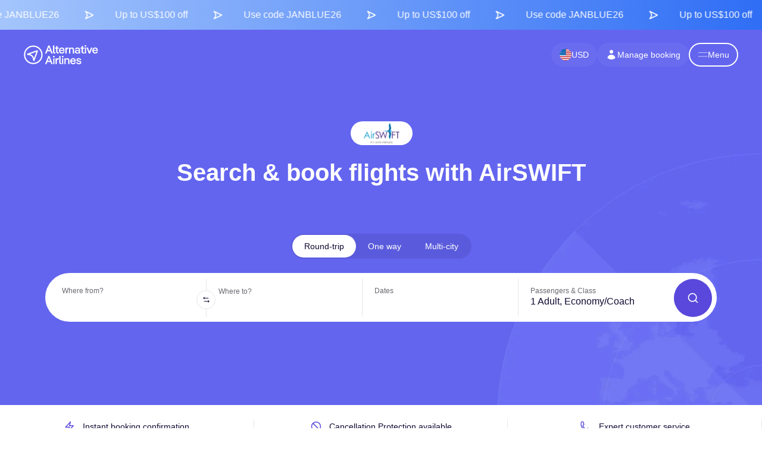

--- FILE ---
content_type: text/html; charset=UTF-8
request_url: https://www.alternativeairlines.com/air-swift
body_size: 19824
content:
<!DOCTYPE html><html lang="en"><head><meta charSet="utf-8"/><meta property="og:image" content="https://n.alternativeairlines.com/images/url-preview/url-preview.jpg"/><meta property="og:image:alt" content="Alternative Airlines Preview"/><meta property="og:image:width" content="1200"/><meta property="og:image:height" content="630"/><meta name="twitter:image" content="https://n.alternativeairlines.com/images/url-preview/url-preview.jpg"/><link rel="shortcut icon" href="https://n.alternativeairlines.com/images/aatags.svg?v=2"/><link rel="preconnect" href="https://google.com"/><link rel="preconnect" href="https://stats.g.doubleclick.net"/><link rel="preconnect" href="https://widget.trustpilot.com"/><link rel="shortcut icon" href="https://n.alternativeairlines.com/images/aatags.svg?v=2"/><script id="kam-script" src="//cm52oozjdv.kameleoon.eu/kameleoon.js" async=""></script><script id="kam-setup-script" async="">
        // Duration in milliseconds to wait while the Kameleoon application file is loaded
        var kameleoonLoadingTimeout = 1000;
        window.tests = window.tests || {};
        // Initialise the global variable if it doesn't exist
        if (typeof window.kameleoonTestsStarted === 'undefined') {
            window.kameleoonTestsStarted = false;
        }
        // Check if the event listener is already added
        if (!window.kameleoonEventListenerAdded) {
            window.kameleoonEventListenerAdded = true;
            window.addEventListener('Kameleoon::Started', function() {
                window.kameleoonTestsStarted = true;
                Kameleoon.API.Data.setCustomData("Page Path", window.location.href);
            });
        }
        window.kameleoonQueue = window.kameleoonQueue || [];
        window.kameleoonStartLoadTime = new Date().getTime();
        if (! document.getElementById("kameleoonLoadingStyleSheet") && ! window.kameleoonDisplayPageTimeOut)
        {
            var kameleoonS = document.getElementsByTagName("script")[0];
            var kameleoonCc = "* { visibility: hidden !important; background-image: none !important; }";
            var kameleoonStn = document.createElement("style");
            kameleoonStn.type = "text/css";
            kameleoonStn.id = "kameleoonLoadingStyleSheet";
            if (kameleoonStn.styleSheet)
            {
                kameleoonStn.styleSheet.cssText = kameleoonCc;
            }
            else
            {
                kameleoonStn.appendChild(document.createTextNode(kameleoonCc));
            }
            kameleoonS.parentNode.insertBefore(kameleoonStn, kameleoonS);
            window.kameleoonDisplayPage = function(fromEngine)
            {
                if (!fromEngine)
                {
                    window.kameleoonTimeout = true;
                }
                if (kameleoonStn.parentNode)
                {
                    kameleoonStn.parentNode.removeChild(kameleoonStn);
                }
            };
            window.kameleoonDisplayPageTimeOut = window.setTimeout(window.kameleoonDisplayPage, kameleoonLoadingTimeout);
        }
    </script><title>AirSWIFT | Book Flights Online &amp; Save</title><meta name="description" content="Book AirSWIFT flights ✈️ now from Alternative Airlines. Pay in 160 currencies. We accept PayPal! Add Cancellation Protection to your booking."/><meta name="viewport" content="width=device-width, initial-scale=1.0"/><meta name="robots" content="index,follow"/><meta property="og:title" content="AirSWIFT | Book Flights Online &amp; Save"/><meta property="og:description" content="Book AirSWIFT flights ✈️ now from Alternative Airlines. Pay in 160 currencies. We accept PayPal! Add Cancellation Protection to your booking."/><meta property="og:type" content="website"/><meta name="twitter:card" content="summary_large_image"/><meta name="twitter:site" content="@AlternativeAir"/><script type="application/ld+json">{"@context":"http://schema.org","@id":"https://www.alternativeairlines.com/#organization","@type":"Organization","name":"Alternative Airlines","url":"https://www.alternativeairlines.com/","logo":"https://images.prismic.io/altair/ZlhZV6WtHYXtT7bP_aa-favicon.png","description":"Alternative Airlines is a unique global flight search and booking site. It tickets over 600 global airlines, including Air France, Emirates, Jetstar, easyJet and more. We offer over 40 payment options, ranging from debit cards to buy now pay later providers like Klarna and Afterpay. It is based in Gatwick, England, where the company's head office is located.","sameAs":["https://www.linkedin.com/company/alternative-airlines/","https://www.facebook.com/alternativeairlines","https://www.twitter.com/alternativeair","https://www.instagram.com/alternative.airlines/","https://www.youtube.com/@AlternativeAirlines","https://www.tiktok.com/@alternative.airlines"],"aggregateRating":[{"@type":"AggregateRating","ratingCount":"20173","ratingValue":"4.8"}]}</script><meta name="alternative-airlines:landing-page-type" content="alp"/><link rel="preload" as="image" imageSrcSet="https://n.alternativeairlines.com/_next/image?url=https%3A%2F%2Fn.alternativeairlines.com%2Fimages%2Fpages%2Fairline%2FHeroHeader%2Fbanner.jpg&amp;w=640&amp;h=undefined&amp;q=80 640w, https://n.alternativeairlines.com/_next/image?url=https%3A%2F%2Fn.alternativeairlines.com%2Fimages%2Fpages%2Fairline%2FHeroHeader%2Fbanner.jpg&amp;w=750&amp;h=undefined&amp;q=80 750w, https://n.alternativeairlines.com/_next/image?url=https%3A%2F%2Fn.alternativeairlines.com%2Fimages%2Fpages%2Fairline%2FHeroHeader%2Fbanner.jpg&amp;w=828&amp;h=undefined&amp;q=80 828w, https://n.alternativeairlines.com/_next/image?url=https%3A%2F%2Fn.alternativeairlines.com%2Fimages%2Fpages%2Fairline%2FHeroHeader%2Fbanner.jpg&amp;w=1080&amp;h=undefined&amp;q=80 1080w, https://n.alternativeairlines.com/_next/image?url=https%3A%2F%2Fn.alternativeairlines.com%2Fimages%2Fpages%2Fairline%2FHeroHeader%2Fbanner.jpg&amp;w=1200&amp;h=undefined&amp;q=80 1200w, https://n.alternativeairlines.com/_next/image?url=https%3A%2F%2Fn.alternativeairlines.com%2Fimages%2Fpages%2Fairline%2FHeroHeader%2Fbanner.jpg&amp;w=1920&amp;h=undefined&amp;q=80 1920w, https://n.alternativeairlines.com/_next/image?url=https%3A%2F%2Fn.alternativeairlines.com%2Fimages%2Fpages%2Fairline%2FHeroHeader%2Fbanner.jpg&amp;w=2048&amp;h=undefined&amp;q=80 2048w, https://n.alternativeairlines.com/_next/image?url=https%3A%2F%2Fn.alternativeairlines.com%2Fimages%2Fpages%2Fairline%2FHeroHeader%2Fbanner.jpg&amp;w=3840&amp;h=undefined&amp;q=80 3840w" imageSizes="100vw"/><meta name="next-head-count" content="25"/><link rel="canonical" href="https://www.alternativeairlines.com/air-swift"/><link rel="alternate" href="https://www.alternativeairlines.com/it/air-swift" hreflang="it" />
<link rel="alternate" href="https://www.alternativeairlines.com/pt/air-swift" hreflang="pt" />
<link rel="alternate" href="https://www.alternativeairlines.com/es/air-swift" hreflang="es" />
<link rel="alternate" href="https://www.alternativeairlines.com/fr/air-swift" hreflang="fr" />
<link rel="alternate" href="https://www.alternativeairlines.com/ar/air-swift" hreflang="ar" />
<link rel="alternate" href="https://www.alternativeairlines.com/air-swift" hreflang="en" /><link rel="alternate" href="https://www.alternativeairlines.com/air-swift" hreflang="x-default" /><link rel="preload" href="https://n.alternativeairlines.com/_next/static/css/bc984cb4b6bf3983.css" as="style"/><link rel="stylesheet" href="https://n.alternativeairlines.com/_next/static/css/bc984cb4b6bf3983.css" data-n-g=""/><link rel="preload" href="https://n.alternativeairlines.com/_next/static/css/dd8f286024389356.css" as="style"/><link rel="stylesheet" href="https://n.alternativeairlines.com/_next/static/css/dd8f286024389356.css" data-n-p=""/><link rel="preload" href="https://n.alternativeairlines.com/_next/static/css/6981fd45894deb8c.css" as="style"/><link rel="stylesheet" href="https://n.alternativeairlines.com/_next/static/css/6981fd45894deb8c.css" data-n-p=""/><link rel="preload" href="https://n.alternativeairlines.com/_next/static/css/792204d823c1c5ef.css" as="style"/><link rel="stylesheet" href="https://n.alternativeairlines.com/_next/static/css/792204d823c1c5ef.css"/><link rel="preload" href="https://n.alternativeairlines.com/_next/static/css/4be16f9cd3448beb.css" as="style"/><link rel="stylesheet" href="https://n.alternativeairlines.com/_next/static/css/4be16f9cd3448beb.css"/><link rel="preload" href="https://n.alternativeairlines.com/_next/static/css/66f08ef825be0743.css" as="style"/><link rel="stylesheet" href="https://n.alternativeairlines.com/_next/static/css/66f08ef825be0743.css"/><link rel="preload" href="https://n.alternativeairlines.com/_next/static/css/5723e699346a5cee.css" as="style"/><link rel="stylesheet" href="https://n.alternativeairlines.com/_next/static/css/5723e699346a5cee.css"/><link rel="preload" href="https://n.alternativeairlines.com/_next/static/css/008b59c7549e3a1d.css" as="style"/><link rel="stylesheet" href="https://n.alternativeairlines.com/_next/static/css/008b59c7549e3a1d.css"/><link rel="preload" href="https://n.alternativeairlines.com/_next/static/css/fa2891208fe270d2.css" as="style"/><link rel="stylesheet" href="https://n.alternativeairlines.com/_next/static/css/fa2891208fe270d2.css"/><link rel="preload" href="https://n.alternativeairlines.com/_next/static/css/f441fbaa279ff0ed.css" as="style"/><link rel="stylesheet" href="https://n.alternativeairlines.com/_next/static/css/f441fbaa279ff0ed.css"/><link rel="preload" href="https://n.alternativeairlines.com/_next/static/css/5fc2d9e734fb4faf.css" as="style"/><link rel="stylesheet" href="https://n.alternativeairlines.com/_next/static/css/5fc2d9e734fb4faf.css"/><link rel="preload" href="https://n.alternativeairlines.com/_next/static/css/c114aa6fd0568d16.css" as="style"/><link rel="stylesheet" href="https://n.alternativeairlines.com/_next/static/css/c114aa6fd0568d16.css"/><link rel="preload" href="https://n.alternativeairlines.com/_next/static/css/7616c0568b317b84.css" as="style"/><link rel="stylesheet" href="https://n.alternativeairlines.com/_next/static/css/7616c0568b317b84.css"/><link rel="preload" href="https://n.alternativeairlines.com/_next/static/css/6ff7e625eefcaa7a.css" as="style"/><link rel="stylesheet" href="https://n.alternativeairlines.com/_next/static/css/6ff7e625eefcaa7a.css"/><noscript data-n-css=""></noscript><script defer="" nomodule="" src="https://n.alternativeairlines.com/_next/static/chunks/polyfills-c67a75d1b6f99dc8.js"></script><script data-partytown-config="">
            partytown = {
              lib: "https://n.alternativeairlines.com/_next/static/~partytown/"
            };
          </script><script data-partytown="">!(function(w,p,f,c){if(!window.crossOriginIsolated && !navigator.serviceWorker) return;c=w[p]=w[p]||{};c[f]=(c[f]||[])})(window,'partytown','forward');/* Partytown 0.8.2 - MIT builder.io */
!function(t,e,n,i,o,r,a,s,d,c,l,p){function u(){p||(p=1,"/"==(a=(r.lib||"/~partytown/")+(r.debug?"debug/":""))[0]&&(d=e.querySelectorAll('script[type="text/partytown"]'),i!=t?i.dispatchEvent(new CustomEvent("pt1",{detail:t})):(s=setTimeout(f,1e4),e.addEventListener("pt0",w),o?h(1):n.serviceWorker?n.serviceWorker.register(a+(r.swPath||"partytown-sw.js"),{scope:a}).then((function(t){t.active?h():t.installing&&t.installing.addEventListener("statechange",(function(t){"activated"==t.target.state&&h()}))}),console.error):f())))}function h(t){c=e.createElement(t?"script":"iframe"),t||(c.style.display="block",c.style.width="0",c.style.height="0",c.style.border="0",c.style.visibility="hidden",c.setAttribute("aria-hidden",!0)),c.src=a+"partytown-"+(t?"atomics.js?v=0.8.2":"sandbox-sw.html?"+Date.now()),e.querySelector(r.sandboxParent||"body").appendChild(c)}function f(n,o){for(w(),i==t&&(r.forward||[]).map((function(e){delete t[e.split(".")[0]]})),n=0;n<d.length;n++)(o=e.createElement("script")).innerHTML=d[n].innerHTML,o.nonce=r.nonce,e.head.appendChild(o);c&&c.parentNode.removeChild(c)}function w(){clearTimeout(s)}r=t.partytown||{},i==t&&(r.forward||[]).map((function(e){l=t,e.split(".").map((function(e,n,i){l=l[i[n]]=n+1<i.length?"push"==i[n+1]?[]:l[i[n]]||{}:function(){(t._ptf=t._ptf||[]).push(i,arguments)}}))})),"complete"==e.readyState?u():(t.addEventListener("DOMContentLoaded",u),t.addEventListener("load",u))}(window,document,navigator,top,window.crossOriginIsolated);</script><script src="https://www.dwin1.com/28351.js" id="dwin1" async="" type="text/partytown" data-nscript="worker"></script><script defer="" src="https://n.alternativeairlines.com/_next/static/chunks/2679-a260e5f8fffaed1b.js"></script><script defer="" src="https://n.alternativeairlines.com/_next/static/chunks/2394.fe6c9da45038dc96.js"></script><script defer="" src="https://n.alternativeairlines.com/_next/static/chunks/2426-d34e5b48063a163c.js"></script><script defer="" src="https://n.alternativeairlines.com/_next/static/chunks/4395.3b34a01b6c28c839.js"></script><script defer="" src="https://n.alternativeairlines.com/_next/static/chunks/8143.19e30db928db0f05.js"></script><script defer="" src="https://n.alternativeairlines.com/_next/static/chunks/2090.bfcd4add4e5784e0.js"></script><script defer="" src="https://n.alternativeairlines.com/_next/static/chunks/4345.2ec1fc4093b28c13.js"></script><script defer="" src="https://n.alternativeairlines.com/_next/static/chunks/3378-ab5b202eb8c07fd2.js"></script><script defer="" src="https://n.alternativeairlines.com/_next/static/chunks/6858-d49ed950013a7900.js"></script><script defer="" src="https://n.alternativeairlines.com/_next/static/chunks/1033-1d28504ac8e151dc.js"></script><script defer="" src="https://n.alternativeairlines.com/_next/static/chunks/5843-28fa28afda8ea6e8.js"></script><script defer="" src="https://n.alternativeairlines.com/_next/static/chunks/925-d37d5407d7ab80d4.js"></script><script defer="" src="https://n.alternativeairlines.com/_next/static/chunks/4821-d8e87e17264b57d5.js"></script><script defer="" src="https://n.alternativeairlines.com/_next/static/chunks/7787-04fb64abc5de87cc.js"></script><script defer="" src="https://n.alternativeairlines.com/_next/static/chunks/3892.b84569817b997c4b.js"></script><script defer="" src="https://n.alternativeairlines.com/_next/static/chunks/6511.025e75ec73752bb9.js"></script><script defer="" src="https://n.alternativeairlines.com/_next/static/chunks/5039.2caa3bc6b3cf9a17.js"></script><script defer="" src="https://n.alternativeairlines.com/_next/static/chunks/7939.c88c0a51dfafd374.js"></script><script src="https://n.alternativeairlines.com/_next/static/chunks/webpack-d9d2d68c39e02f59.js" defer=""></script><script src="https://n.alternativeairlines.com/_next/static/chunks/framework-3236775a9ca336a2.js" defer=""></script><script src="https://n.alternativeairlines.com/_next/static/chunks/main-a9e586e7ff27d5dc.js" defer=""></script><script src="https://n.alternativeairlines.com/_next/static/chunks/pages/_app-a15b954cfe1f6430.js" defer=""></script><script src="https://n.alternativeairlines.com/_next/static/chunks/120-f3e37f581ffac17d.js" defer=""></script><script src="https://n.alternativeairlines.com/_next/static/chunks/9838-ff6a427449f799ca.js" defer=""></script><script src="https://n.alternativeairlines.com/_next/static/chunks/2016-2e4a98db6e77cb41.js" defer=""></script><script src="https://n.alternativeairlines.com/_next/static/chunks/4677-5ad98520567b5b03.js" defer=""></script><script src="https://n.alternativeairlines.com/_next/static/chunks/4408-9de45b8e3745946e.js" defer=""></script><script src="https://n.alternativeairlines.com/_next/static/chunks/7886-ddfa48ab1d36b85a.js" defer=""></script><script src="https://n.alternativeairlines.com/_next/static/chunks/6684-7b78ec90392b669c.js" defer=""></script><script src="https://n.alternativeairlines.com/_next/static/chunks/5600-c1aba76d1ca24c27.js" defer=""></script><script src="https://n.alternativeairlines.com/_next/static/chunks/pages/aa/airline/%5BaaAirlineSlug%5D-c06a1e1261a66ba6.js" defer=""></script><script src="https://n.alternativeairlines.com/_next/static/E8HYPIGkoFFPSg1XfYq8D/_buildManifest.js" defer=""></script><script src="https://n.alternativeairlines.com/_next/static/E8HYPIGkoFFPSg1XfYq8D/_ssgManifest.js" defer=""></script><script data-cfasync="false" nonce="ee9ddb3f-880b-40ea-8022-959e8320fc63">try{(function(w,d){!function(j,k,l,m){if(j.zaraz)console.error("zaraz is loaded twice");else{j[l]=j[l]||{};j[l].executed=[];j.zaraz={deferred:[],listeners:[]};j.zaraz._v="5874";j.zaraz._n="ee9ddb3f-880b-40ea-8022-959e8320fc63";j.zaraz.q=[];j.zaraz._f=function(n){return async function(){var o=Array.prototype.slice.call(arguments);j.zaraz.q.push({m:n,a:o})}};for(const p of["track","set","debug"])j.zaraz[p]=j.zaraz._f(p);j.zaraz.init=()=>{var q=k.getElementsByTagName(m)[0],r=k.createElement(m),s=k.getElementsByTagName("title")[0];s&&(j[l].t=k.getElementsByTagName("title")[0].text);j[l].x=Math.random();j[l].w=j.screen.width;j[l].h=j.screen.height;j[l].j=j.innerHeight;j[l].e=j.innerWidth;j[l].l=j.location.href;j[l].r=k.referrer;j[l].k=j.screen.colorDepth;j[l].n=k.characterSet;j[l].o=(new Date).getTimezoneOffset();if(j.dataLayer)for(const t of Object.entries(Object.entries(dataLayer).reduce((u,v)=>({...u[1],...v[1]}),{})))zaraz.set(t[0],t[1],{scope:"page"});j[l].q=[];for(;j.zaraz.q.length;){const w=j.zaraz.q.shift();j[l].q.push(w)}r.defer=!0;for(const x of[localStorage,sessionStorage])Object.keys(x||{}).filter(z=>z.startsWith("_zaraz_")).forEach(y=>{try{j[l]["z_"+y.slice(7)]=JSON.parse(x.getItem(y))}catch{j[l]["z_"+y.slice(7)]=x.getItem(y)}});r.referrerPolicy="origin";r.src="/cdn-cgi/zaraz/s.js?z="+btoa(encodeURIComponent(JSON.stringify(j[l])));q.parentNode.insertBefore(r,q)};["complete","interactive"].includes(k.readyState)?zaraz.init():j.addEventListener("DOMContentLoaded",zaraz.init)}}(w,d,"zarazData","script");window.zaraz._p=async d$=>new Promise(ea=>{if(d$){d$.e&&d$.e.forEach(eb=>{try{const ec=d.querySelector("script[nonce]"),ed=ec?.nonce||ec?.getAttribute("nonce"),ee=d.createElement("script");ed&&(ee.nonce=ed);ee.innerHTML=eb;ee.onload=()=>{d.head.removeChild(ee)};d.head.appendChild(ee)}catch(ef){console.error(`Error executing script: ${eb}\n`,ef)}});Promise.allSettled((d$.f||[]).map(eg=>fetch(eg[0],eg[1])))}ea()});zaraz._p({"e":["(function(w,d){})(window,document)"]});})(window,document)}catch(e){throw fetch("/cdn-cgi/zaraz/t"),e;};</script></head><body><div id="__next"><noscript><iframe src="https://www.googletagmanager.com/ns.html?id=GTM-PBBF72" height="0" width="0" style="display:none;visibility:hidden"></iframe></noscript><div><a href="#flight-search" class="Header_skip__Ndjev">Skip to flight search</a><a href="#main-content" class="Header_skip__Ndjev">Skip to main content</a></div><div id="header" dir="ltr"><div class="Header_container__YUy1r" id="header"><div class="Header_header__0UZM9 Header_embeddedHeader__rbTy4"><a href="https://www.alternativeairlines.com/" aria-label="Home"><svg width="146" height="38" viewBox="0 0 146 38" fill="none" xmlns="http://www.w3.org/2000/svg" class="Header_logo__6nQsH"><g clip-path="url(#logo_svg__clip0_41_5874)" fill="#0E0930"><path d="M51.498 10.022L49.2 3.94 46.9 10.022h4.597zm-7.053 6.534H41.72L47.96.784h2.546l6.264 15.772h-2.816l-1.645-4.326H46.09l-1.645 4.326zM61.844 14.393v2.163h-1.307c-2.095 0-3.2-1.284-3.2-3.267V.784h2.502v12.348c0 .81.338 1.261 1.126 1.261h.879zM63.461 7.093h-2.14v-2.05h2.14V2.699l2.479-1.442v3.786h2.636v2.05H65.94v5.565c0 1.127.45 1.735 1.42 1.735h1.216v2.163h-1.487c-2.366 0-3.628-1.487-3.628-3.74V7.093zM71.593 9.572h5.745c-.316-1.848-1.374-2.704-2.816-2.704-1.555 0-2.614.924-2.93 2.704zm8.29 1.78h-8.38c.18 2.23 1.396 3.29 3.064 3.29 1.441 0 2.546-.632 3.2-2.322l2.117.812c-.969 2.59-2.997 3.672-5.272 3.672-3.29 0-5.633-2.41-5.633-6.016 0-3.605 2.32-5.993 5.565-5.993 3.132 0 5.362 2.388 5.362 5.926 0 .203 0 .428-.022.63zM87.673 4.795v2.659h-1.172c-1.465 0-2.5 1.149-2.5 2.996v6.106h-2.502V5.043h2.502v1.802c.653-1.397 1.734-2.05 3.041-2.05h.631zM98.666 9.234v7.322h-2.501V9.64c0-1.645-.97-2.636-2.32-2.636-1.556 0-2.66 1.036-2.66 2.749v6.804h-2.501V5.043h2.501v1.622c.721-1.33 1.96-1.87 3.312-1.87 2.411 0 4.169 1.757 4.169 4.439zM107.982 13.222c0-1.127-1.104-1.735-2.658-1.735-1.533 0-2.682.585-2.682 1.735 0 1.126 1.149 1.712 2.682 1.712 1.554 0 2.658-.608 2.658-1.712zm2.434-3.876v7.21h-2.344V15.43c-.699.901-1.915 1.374-3.493 1.374-2.591 0-4.505-1.307-4.505-3.56 0-2.23 1.96-3.582 4.663-3.582 1.42 0 2.524.405 3.2 1.126V9.594c0-1.802-1.126-2.568-2.681-2.568-1.397 0-2.366.766-2.772 2.005l-2.095-.834c.699-2.343 2.659-3.402 4.957-3.402 2.658 0 5.07 1.397 5.07 4.551zM113.31 7.093h-2.14v-2.05h2.14V2.699l2.479-1.442v3.786h2.636v2.05h-2.636v5.565c0 1.127.451 1.735 1.42 1.735h1.216v2.163h-1.487c-2.366 0-3.628-1.487-3.628-3.74V7.093zM119.583 5.043h2.501v11.513h-2.501V5.043zm-.383-3.245c0-.969.72-1.577 1.667-1.577.924 0 1.645.608 1.645 1.577 0 .97-.721 1.555-1.645 1.555-.947 0-1.667-.586-1.667-1.555zM125.72 5.043l3.064 8.156 3.042-8.156h2.659l-4.552 11.513h-2.343l-4.596-11.513h2.726zM136.976 9.572h5.746c-.315-1.848-1.374-2.704-2.817-2.704-1.554 0-2.613.924-2.929 2.704zm8.292 1.78h-8.381c.18 2.23 1.396 3.29 3.064 3.29 1.441 0 2.546-.632 3.199-2.322l2.118.812c-.969 2.59-2.996 3.672-5.272 3.672-3.29 0-5.633-2.41-5.633-6.016 0-3.605 2.321-5.993 5.565-5.993 3.132 0 5.362 2.388 5.362 5.926 0 .203 0 .428-.022.63zM51.498 30.98L49.2 24.898 46.9 30.981h4.597zm-7.053 6.535H41.72l6.241-15.772h2.546l6.264 15.772h-2.816l-1.645-4.326H46.09l-1.645 4.326zM57.678 26.001h2.5v11.514h-2.5V26zm-.383-3.244c0-.97.72-1.578 1.667-1.578.924 0 1.645.609 1.645 1.578 0 .968-.721 1.554-1.645 1.554-.946 0-1.667-.585-1.667-1.554zM68.488 25.753v2.66h-1.171c-1.465 0-2.501 1.148-2.501 2.996v6.106h-2.501V26h2.5v1.803c.654-1.397 1.736-2.05 3.042-2.05h.631zM74.017 35.352v2.163H72.71c-2.095 0-3.2-1.285-3.2-3.267V21.743h2.502V34.09c0 .811.338 1.262 1.126 1.262h.88zM74.988 26.001h2.5v11.514h-2.5V26zm-.383-3.244c0-.97.72-1.578 1.667-1.578.924 0 1.645.609 1.645 1.578 0 .968-.72 1.554-1.645 1.554-.946 0-1.667-.585-1.667-1.554zM89.606 30.192v7.323h-2.501v-6.917c0-1.645-.969-2.637-2.32-2.637-1.555 0-2.66 1.037-2.66 2.75v6.804h-2.5V26h2.5v1.622c.721-1.329 1.96-1.87 3.312-1.87 2.412 0 4.169 1.758 4.169 4.44zM93.68 30.53h5.744c-.315-1.848-1.373-2.704-2.816-2.704-1.554 0-2.614.924-2.929 2.704zm8.291 1.78h-8.382c.18 2.23 1.397 3.29 3.064 3.29 1.442 0 2.547-.631 3.2-2.321l2.118.811c-.969 2.591-2.997 3.673-5.273 3.673-3.289 0-5.633-2.411-5.633-6.016s2.321-5.994 5.566-5.994c3.132 0 5.363 2.389 5.363 5.926 0 .203 0 .428-.023.631zM102.865 34l2.028-.654c.361 1.623 1.622 2.366 3.109 2.366 1.442 0 2.344-.54 2.344-1.329 0-.766-.699-1.127-2.254-1.487l-1.127-.293c-2.591-.631-3.672-1.758-3.672-3.492 0-1.983 1.758-3.335 4.462-3.335 2.545 0 4.551 1.307 4.866 3.695l-2.095.518c-.271-1.554-1.397-2.14-2.771-2.14-1.24 0-2.051.495-2.051 1.216 0 .857.946 1.172 2.321 1.51l1.149.27c2.411.609 3.582 1.713 3.582 3.448 0 2.028-1.87 3.47-4.731 3.47-2.411 0-4.529-1.127-5.16-3.763zM12.119 17.695c1.462.434 3.011 1.16 4.398 2.363 1.702 1.477 2.897 3.434 3.575 5.85l4.535-12.622-12.508 4.41zm8.565 13.756l-2.36-.403c-.028-4.131-1.167-7.207-3.385-9.14-3.36-2.928-8.196-2.334-8.244-2.328L6.13 17.23l20.103-7.088L27.78 11.7l-7.097 19.752z"></path><path d="M18.546 35.015h.012c4.224 0 8.195-1.643 11.184-4.628a15.724 15.724 0 004.643-11.189c.006-8.727-7.09-15.833-15.817-15.839h-.012A15.723 15.723 0 007.373 7.987a15.724 15.724 0 00-4.644 11.189c-.006 8.728 7.09 15.833 15.817 15.84zm.012 2.432h-.013a18.14 18.14 0 01-12.908-5.358 18.14 18.14 0 01-5.34-12.915A18.14 18.14 0 015.654 6.266 18.14 18.14 0 0118.556.927h.014a18.141 18.141 0 0112.908 5.358A18.14 18.14 0 0136.817 19.2a18.14 18.14 0 01-5.357 12.908 18.14 18.14 0 01-12.902 5.339z"></path></g><defs><clipPath id="logo_svg__clip0_41_5874"><path fill="#fff" d="M0 0h145.809v38H0z"></path></clipPath></defs></svg></a><nav class="Header_buttons__p56Ml"><svg xmlns="http://www.w3.org/2000/svg" viewBox="0 0 27 27" class="LoadingAnimation_spinnerIos__vtkhK"><line class="LoadingAnimation_line__tzl6D" x1="13.5" y1="2" x2="13.5" y2="7" style="opacity:0"></line><line class="LoadingAnimation_line__tzl6D" x1="21.63" y1="5.37" x2="18.1" y2="8.9" style="opacity:0.1428571429"></line><line class="LoadingAnimation_line__tzl6D" x1="25" y1="13.5" x2="20" y2="13.5" style="opacity:0.2857142857"></line><line class="LoadingAnimation_line__tzl6D" x1="21.63" y1="21.63" x2="18.1" y2="18.1" style="opacity:0.4285714286"></line><line class="LoadingAnimation_line__tzl6D" x1="13.5" y1="20" x2="13.5" y2="25" style="opacity:0.5714285714"></line><line class="LoadingAnimation_line__tzl6D" x1="8.9" y1="18.1" x2="5.37" y2="21.63" style="opacity:0.7142857143"></line><line class="LoadingAnimation_line__tzl6D" x1="7" y1="13.5" x2="2" y2="13.5" style="opacity:0.8571428571"></line><line class="LoadingAnimation_line__tzl6D" x1="8.9" y1="8.9" x2="5.37" y2="5.37" style="opacity:1"></line></svg><a class="Header_mmbButton__gift1" href="/my/manage-booking"><svg width="20" height="20" viewBox="0 0 20 20" fill="none" xmlns="http://www.w3.org/2000/svg"><path d="M10 8a3 3 0 100-6 3 3 0 000 6zm-6.535 6.493a1.23 1.23 0 00.41 1.412A9.957 9.957 0 0010 18c2.31 0 4.438-.784 6.131-2.1.43-.333.604-.903.408-1.41a7.001 7.001 0 00-13.074.003z" fill="currentColor"></path></svg>Manage booking</a><div class="Header_menuButton__E2m_J" role="button" tabindex="0" aria-label="Menu button"><svg viewBox="0 0 10 10"><line x1="0" y1="7" x2="24" y2="7"></line><line x1="0" y1="17" x2="24" y2="17"></line></svg></div></nav></div></div></div><div><div style="background-color:#F6F6F7;display:flex;flex-direction:column;align-items:center"><div id="hero-header" class="hero_header_heroWrapper__QnyMr"><div class="hero_header_hero__hWTF_"><div class="hero_header_image__Yfe0B"><span style="box-sizing:border-box;display:block;overflow:hidden;width:initial;height:initial;background:none;opacity:1;border:0;margin:0;padding:0;position:absolute;top:0;left:0;bottom:0;right:0"><img alt="Airline banner image" sizes="100vw" srcSet="https://n.alternativeairlines.com/_next/image?url=https%3A%2F%2Fn.alternativeairlines.com%2Fimages%2Fpages%2Fairline%2FHeroHeader%2Fbanner.jpg&amp;w=640&amp;h=undefined&amp;q=80 640w, https://n.alternativeairlines.com/_next/image?url=https%3A%2F%2Fn.alternativeairlines.com%2Fimages%2Fpages%2Fairline%2FHeroHeader%2Fbanner.jpg&amp;w=750&amp;h=undefined&amp;q=80 750w, https://n.alternativeairlines.com/_next/image?url=https%3A%2F%2Fn.alternativeairlines.com%2Fimages%2Fpages%2Fairline%2FHeroHeader%2Fbanner.jpg&amp;w=828&amp;h=undefined&amp;q=80 828w, https://n.alternativeairlines.com/_next/image?url=https%3A%2F%2Fn.alternativeairlines.com%2Fimages%2Fpages%2Fairline%2FHeroHeader%2Fbanner.jpg&amp;w=1080&amp;h=undefined&amp;q=80 1080w, https://n.alternativeairlines.com/_next/image?url=https%3A%2F%2Fn.alternativeairlines.com%2Fimages%2Fpages%2Fairline%2FHeroHeader%2Fbanner.jpg&amp;w=1200&amp;h=undefined&amp;q=80 1200w, https://n.alternativeairlines.com/_next/image?url=https%3A%2F%2Fn.alternativeairlines.com%2Fimages%2Fpages%2Fairline%2FHeroHeader%2Fbanner.jpg&amp;w=1920&amp;h=undefined&amp;q=80 1920w, https://n.alternativeairlines.com/_next/image?url=https%3A%2F%2Fn.alternativeairlines.com%2Fimages%2Fpages%2Fairline%2FHeroHeader%2Fbanner.jpg&amp;w=2048&amp;h=undefined&amp;q=80 2048w, https://n.alternativeairlines.com/_next/image?url=https%3A%2F%2Fn.alternativeairlines.com%2Fimages%2Fpages%2Fairline%2FHeroHeader%2Fbanner.jpg&amp;w=3840&amp;h=undefined&amp;q=80 3840w" src="https://n.alternativeairlines.com/_next/image?url=https%3A%2F%2Fn.alternativeairlines.com%2Fimages%2Fpages%2Fairline%2FHeroHeader%2Fbanner.jpg&amp;w=3840&amp;h=undefined&amp;q=80" decoding="async" data-nimg="fill" style="position:absolute;top:0;left:0;bottom:0;right:0;box-sizing:border-box;padding:0;border:none;margin:auto;display:block;width:0;height:0;min-width:100%;max-width:100%;min-height:100%;max-height:100%;object-fit:cover"/></span></div><div class="hero_header_banner__SdpnT"><img class="hero_header_logo__ElBUI" src="https://altair.cdn.prismic.io/altair/520a9d94-701b-4ab0-a83a-1b54d4b416b2_AirSwift+logo.svg?auto=compress,format" alt="Air Swift logo in white box" height="40"/><h1 class="hero_header_title__hmzq_">Search &amp; book flights with AirSWIFT</h1></div><div class="HorizontalFlightSearch_wrapper__tXwxZ" id="flight-search" dir="ltr"><div class="HorizontalFlightSearch_container__RVhuN"><div class="HorizontalFlightSearch_loading__WlgeK" id="flight-search"><div class="TripTypes_buttonsWrapper__O5ucC"><div class="TripTypes_buttons__rVNWk"><button class="TripTypes_button__4HzkR TripTypes_button--active__84QyY" type="button">Round-trip</button><button class="TripTypes_button__4HzkR" type="button">One way</button><button class="TripTypes_button__4HzkR" type="button">Multi-city</button></div></div><div class="Collapse_container__b8tZ3" style="overflow:visible"><div><div class="HorizontalFlightSearch_inner__v18wS HorizontalFlightSearch_inner--standard__sN3_r" dir="ltr"><div class="HorizontalFlightSearch_row__3maZ1 HorizontalFlightSearch_row--airports__1Js1q"><div class="HorizontalFlightSearch_col__f_ElC"><div class="Inputs_input__gSCDv HorizontalFlightSearch_input__FisR0" tabindex="0"><div class="Inputs_row__pnlIe"><div class="Inputs_col__mZfV_"><div class="Inputs_input__placeholder___r5Tt">Where from?</div><div class="Inputs_inputValue__zafmL undefined" dir="ltr"><span translate="no"></span></div></div></div><div></div></div></div><div class="HorizontalFlightSearch_swap__9pfyZ" dir="ltr"><svg width="11" height="10" viewBox="0 0 11 10" fill="none" xmlns="http://www.w3.org/2000/svg"><path d="M2.52 1.354a.5.5 0 10-.707-.708L.48 1.98a.5.5 0 000 .707L1.813 4.02a.5.5 0 00.707-.707l-.48-.48h6.793a.5.5 0 100-1H2.04l.48-.48zM8.48 5.98a.5.5 0 000 .707l.48.48H2.167a.5.5 0 100 1H8.96l-.48.48a.5.5 0 10.707.707L10.52 8.02a.5.5 0 000-.707L9.187 5.98a.5.5 0 00-.707 0z" fill="currentColor"></path></svg></div><div class="HorizontalFlightSearch_col__f_ElC"><div class="Inputs_input__gSCDv HorizontalFlightSearch_input__FisR0" tabindex="0"><div class="Inputs_row__pnlIe"><div class="Inputs_col__mZfV_"><div class="Inputs_input__placeholder___r5Tt">Where to?</div><div class="Inputs_inputValue__zafmL undefined" dir="ltr"><span translate="no"></span></div></div></div><div></div></div></div></div><div class="HorizontalFlightSearch_row__3maZ1 HorizontalFlightSearch_row--dates__iOHJn"><div class="HorizontalFlightSearch_col__f_ElC HorizontalFlightSearch_colDate__6vL65"><div><div class="Inputs_input__gSCDv HorizontalFlightSearch_input__FisR0" tabindex="0"><div class="Inputs_input__placeholder___r5Tt" data-notranslate="true">Dates</div><div class="Inputs_inputValue__zafmL Inputs_inputLast__hbXCG undefined" dir="ltr"><span dir="ltr"></span></div></div></div></div><div class="HorizontalFlightSearch_col__f_ElC"><div class="Inputs_input__gSCDv HorizontalFlightSearch_input__FisR0" tabindex="0"><div class="Inputs_input__placeholder___r5Tt" data-notranslate="true">Passengers &amp; Class</div><div class="Inputs_inputValue__zafmL Inputs_inputLast__hbXCG" dir="ltr"><span dir="ltr"></span></div></div></div></div><div class="HorizontalFlightSearch_row__3maZ1 HorizontalFlightSearch_row--submit__PPu_I"><div class="HorizontalFlightSearch_col__f_ElC"><button class="NewButton_button__Br6KV NewButton_md__lBSI4 NewButton_dark-purple__bY0pS HorizontalFlightSearch_submit__Pwl4r" role="button" tabindex="0" type="submit">Search flights</button></div></div></div></div></div></div></div></div></div><div class="hero_header_featuresWrapper__QxKl3"><div class="hero_header_featuresContainer__S87qT"><div class="hero_header_featureItem__s0Uup"><svg width="21" height="20" viewBox="0 0 21 20" fill="none" xmlns="http://www.w3.org/2000/svg" class="hero_header_featureIcon__jdhTz"><path d="M3.292 11.25l8.75-9.375-1.875 6.875h6.875l-8.75 9.375 1.875-6.875H3.292z" stroke="#5948DB" stroke-width="1.5" stroke-linecap="round" stroke-linejoin="round"></path></svg><span class="hero_header_featureText__CxOGT">Instant booking confirmation</span></div><div class="hero_header_featureItem__s0Uup"><svg width="20" height="20" viewBox="0 0 20 20" fill="none" xmlns="http://www.w3.org/2000/svg" class="hero_header_featureIcon__jdhTz"><path d="M15.303 15.303A7.5 7.5 0 004.697 4.697m10.606 10.606A7.5 7.5 0 114.697 4.697m10.606 10.606L4.697 4.697" stroke="#5948DB" stroke-width="1.5" stroke-linecap="round" stroke-linejoin="round"></path></svg><span class="hero_header_featureText__CxOGT">Cancellation Protection available</span></div><div class="hero_header_featureItem__s0Uup"><svg width="21" height="20" viewBox="0 0 21 20" fill="none" xmlns="http://www.w3.org/2000/svg" class="hero_header_featureIcon__jdhTz"><path d="M2.208 5.625c0 6.903 5.597 12.5 12.5 12.5h1.875a1.875 1.875 0 001.875-1.875v-1.143a.937.937 0 00-.71-.91l-3.685-.921a.937.937 0 00-.978.347l-.808 1.078a.884.884 0 01-1.009.316 10.03 10.03 0 01-5.952-5.952.884.884 0 01.317-1.008l1.077-.809a.936.936 0 00.348-.977l-.922-3.686a.937.937 0 00-.91-.71H4.084A1.875 1.875 0 002.208 3.75v1.875z" stroke="#5948DB" stroke-width="1.5" stroke-linecap="round" stroke-linejoin="round"></path></svg><span class="hero_header_featureText__CxOGT">Expert customer service</span></div></div></div></div><div class="description_wrapper__lwQgN"><section class="description_container__gbcR4"><div class="description_innerContainer__BkFcA"><div class="description_title__OU53w"><h2>Buy <strong>AirSWIFT Flights</strong> with Alternative Airlines</h2></div><div class="description_text__e6ujJ" id="description"><div class="RichText_richText__EdBm8 Text_text__I2GnQ" data-localize-isolate="true"><p>AirSWIFT is a Filipino-owned boutique airline, providing domestic and non-domestic scheduled services. The airline offers daily round-trip flights from Manila to El Nido and Cebu to El Nido and Manila to Sicogon. AirSWIFT also serves the aircraft transportation requirements of its affiliated company, El Nido Resorts.</p><p>The airline was founded in 2002, starting operations using three Dornier 228 aircraft. AirSwift was branded as &#x27;Island Transvoyager&#x27; when it started operating in 2002. The aircraft were all replaced in 2013 by ATR 42-600s. In 2015, the airline rebranded and became AirSWIFT, which is what it&#x27;s known as today. Throughout its history, the airline has remained committed to providing passengers with a world-class, seamless and hassle-free travel experience.</p></div></div></div></section></div><section class="airline_info_container__SZMme"><div class="airline_info_innerContainer__mS5Bc"><div class="airline_info_title__O_BNq"><h2>Baggage Policy</h2></div><div class="airline_info_content__InWUF RichText_richText__EdBm8"><div class="RichText_richText__EdBm8 Text_text__I2GnQ" data-localize-isolate="true"><p>As a standard, all passengers are allowed to bring at least 1 personal item e.g. backpack, tote bag or laptop case.</p></div><div><h3>Carry-on Baggage</h3><div class="RichText_richText__EdBm8 Text_text__I2GnQ" data-localize-isolate="true"><p>All passengers are allowed one piece of carry-on baggage, which must fit in the overhead-bins and weigh less than 7kg. The maximum dimensions are 18 inches (length), by 13.5 inches (width) and 9 inches (depth).</p></div></div><div><h3>Checked Baggage</h3><div class="RichText_richText__EdBm8 Text_text__I2GnQ" data-localize-isolate="true"><p>AirSWIFT carry-on baggage allowance will vary according to the ticket purchased. Premium and Value customers are permitted 10kg of checked baggage. Budget and Promo customers have no checked baggage allowance, although passengers can purchase prepaid checked baggage. Adding extra baggage can be done at the <a href="/how-to-book-baggage">time of booking</a>, or up to four hours prior to scheduled departure, by contacting our customer service team.</p></div></div></div></div></section><section class="airline_info_container__SZMme"><div class="airline_info_innerContainer__mS5Bc"><div class="airline_info_title__O_BNq"><h2>Cabin Classes</h2></div><div class="airline_info_content__InWUF RichText_richText__EdBm8"><div class="RichText_richText__EdBm8 Text_text__I2GnQ" data-localize-isolate="true"><p>The airline has one class of service, Economy. The onboard experience will be very similar for all passengers, however, there are a number of fare upgrades available, which determines whether a number of travel benefits (such as baggage allowance) will be included in the price of the ticket.</p></div><div><h3>Economy Class</h3><div class="RichText_richText__EdBm8 Text_text__I2GnQ" data-localize-isolate="true"><h4><strong>Economy Class Fares</strong></h4><p>When you make your booking through Alternative Airlines, all fare options will be explained, allowing you to choose the right option for you. You can find out more about ‘fare families’ <a href="/fare-families-fare-upgrade">here</a>.</p><p>Depending on the route, the four fares available in Economy are as follows:</p><p>The <strong>Promo Fare</strong> – includes fare only (only available seasonally, and on specific routes).</p><p>The <strong>Budget Fare</strong> – includes fare only but available year round but with limited seats.</p><p>The <strong>Value Fare</strong> – includes fare + 10kg free baggage allowance, available year round.</p><p>The <strong>Premium Fare</strong> – includes fare + 10kg free baggage allowance, available year round.</p><h4><strong>Seats</strong></h4><p>Seats are comfortable, with padded headrests, with fold-down trays and adjustable over-head lights. Seats are arranged in a 2-2.</p><p></p></div></div></div></div></section><section class="airline_info_container__SZMme"><div class="airline_info_innerContainer__mS5Bc"><div class="airline_info_title__O_BNq"><h2>In-flight Entertainment &amp; WIFI</h2></div><div class="airline_info_content__InWUF RichText_richText__EdBm8"><div class="RichText_richText__EdBm8 Text_text__I2GnQ" data-localize-isolate="true"><p>The airline only operates short-haul domestic flights, so does not provide inflight entertainment. Passengers are welcome to download their own entertainment onto personal digital devices before flying. These can be used once in-flight, as long as the device remains in flight mode.</p></div><div><h3>WIFI</h3><div class="RichText_richText__EdBm8 Text_text__I2GnQ" data-localize-isolate="true"><p>Onboard Wifi is not currently available on AirSWIFT flights.</p></div></div></div></div></section><section class="airline_info_container__SZMme"><div class="airline_info_innerContainer__mS5Bc"><div class="airline_info_title__O_BNq"><h2>Check-In</h2></div><div class="airline_info_content__InWUF RichText_richText__EdBm8"><div class="RichText_richText__EdBm8 Text_text__I2GnQ" data-localize-isolate="true"><p>AirSWIFT passengers must check in at the airport since the airline doesn&#x27;t offer online check in.</p></div><div><h3>Online Check-in</h3><div class="RichText_richText__EdBm8 Text_text__I2GnQ" data-localize-isolate="true"><p>AirSWIFT does not currently offer online check-in for its flights.</p></div></div><div><h3>Airport Check-in</h3><div class="RichText_richText__EdBm8 Text_text__I2GnQ" data-localize-isolate="true"><p>Passengers should present themselves at the airport check-in desk around two hours before flight departure. The airport check-in desks close 45 minutes prior to scheduled flight departure.</p></div></div></div></div></section><section class="airline_info_container__SZMme"><div class="airline_info_innerContainer__mS5Bc"><div class="airline_info_title__O_BNq"><h2>Frequent Flyer Programme</h2></div><div class="airline_info_content__InWUF RichText_richText__EdBm8"><div class="RichText_richText__EdBm8 Text_text__I2GnQ" data-localize-isolate="true"><p>AirSWIFT does not currently offer a frequent flyer or passenger loyalty program.</p></div></div></div></section><section class="airline_info_container__SZMme"><div class="airline_info_innerContainer__mS5Bc"><div class="airline_info_title__O_BNq"><h2>Airline Alliance</h2></div><div class="airline_info_content__InWUF RichText_richText__EdBm8"><div class="RichText_richText__EdBm8 Text_text__I2GnQ" data-localize-isolate="true"><p>AirSWIFT is not part of an airline alliance program.</p></div></div></div></section><section class="airline_info_container__SZMme"><div class="airline_info_innerContainer__mS5Bc"><div class="airline_info_title__O_BNq"><h2>Special Services</h2></div><div class="airline_info_content__InWUF RichText_richText__EdBm8"><div class="RichText_richText__EdBm8 Text_text__I2GnQ" data-localize-isolate="true"><p>Special service requests might include mobility assistance, requesting an extra seat or requesting permission to fly with special service animals or medical equipment. Whatever your need, Alternative Airlines can help. Requests for special services can be made at the time of booking, by completing the special request form - we then pass this information on to the airline. Or, you can contact our customer service team - more information can be found <a href="/passenger-services">here</a>.</p></div></div></div></section><div class="destinations_wrapper__ZrOkp"><section class="destinations_container__xwkic"><div class="destinations_innerContainer__I5akX"><img class="destinations_flags__GxU2_" src="https://n.alternativeairlines.com/images/pages/airline/Destinations/countries.svg" alt="Country flags" width="152" height="56"/><h2 class="destinations_title__dv32s">Destinations that AirSWIFT flies to</h2><div class="destinations_text__91W1W" data-localize-isolate="true"><p>AirSWIFT flies to several destinations within the Philippines, this includes Cebu, Manila, Carles, Angeles, Basco, Busuanga and more. The airline flies to the following destinations within the Philippines:</p></div><button class="destinations_button___xdzh">Explore destinations<img class="destinations_rightArrow__35AHc" src="https://n.alternativeairlines.com/icons/right-arrow.svg" alt="right arrow icon" width="20" height="20"/></button></div></section></div><div class="other_airlines_wrapper__t1nqD"><div class="other_airlines_container__fJhER"><div class="other_airlines_title__43lvJ"><h2>Alternatives to <strong>AirSWIFT</strong></h2></div><div class="other_airlines_subtitle__jfgqU" data-localize-isolate="true"><p>The following airlines operate flights to/from the Philippines:</p></div><div id="other-airlines" class="other_airlines_itemsContainer__XdEAU" style="max-width:1040px"><div><a class="other_airlines_item__JrxKa" href="/air-asia"><span class="" style="display:inline-block;width:150px;height:65px"></span><span>AirAsia</span></a></div><div><a class="other_airlines_item__JrxKa" href="/pal-express"><span class="" style="display:inline-block;width:150px;height:65px"></span><span>Pal Express</span></a></div><div><a class="other_airlines_item__JrxKa" href="/cebu-pacific"><span class="" style="display:inline-block;width:150px;height:65px"></span><span>Cebu Pacific</span></a></div></div><button class="other_airlines_button__iK_jI">See all airlines<img class="other_airlines_rightArrow__F3qCz" src="https://n.alternativeairlines.com/images/pages/airline/Trustpilot/right_arrow.svg" alt="right arrow icon" width="13" height="10"/></button></div></div><section class="TrustpilotRedesign_container__RIN5L"><div class="TrustpilotRedesign_innerContainer__7yrRN"><div class="TrustpilotRedesign_header__9WgLp"><div><div class="trustpilot-widget TrustpilotWidget_container__Jpoq3"></div></div><div><h2 class="TrustpilotRedesign_title__xM_Rg">More than <span class="TrustpilotRedesign_span__h_qsM">100,000</span> happy customers per year</h2></div></div><div class="TrustpilotRedesign_sliderContainer__IBNGF"><div class="slick-slider slick-initialized" dir="ltr"><div class="slick-list" style="padding:0px 0px"><div class="slick-track" style="width:0px;left:calc(0px + (100% - nullpx) / 2 )"><div data-index="-12" tabindex="-1" class="slick-slide slick-center slick-cloned" aria-hidden="true"><div><div class="TrustpilotRedesign_sliderBox___gr9P" tabindex="-1" style="width:100%;display:inline-block"><div class="TrustpilotRedesign_innerItemContent__GWqIG"><div><div class="TrustpilotReviews_reviewCard__UdFtq"><div class="TrustpilotReviews_reviewHeader__CrQnX"><div><img class="TrustpilotReviews_rating__2_qDd" src="https://n.alternativeairlines.com/images/trustpilot-5star.svg" alt="Trustpilot 5-star" width="100" height="20"/></div><div><span class="TrustpilotReviews_customerReview__DcEYi" data-localize-isolate="true"><p>This was my first booking and I used Alternative Airlines twice on this trip. I must say by far the best online booking experience ever.</p></span></div></div><div class="TrustpilotReviews_reviewFooter__IYpQ5"><span class="TrustpilotReviews_customerName__kt2Kl"><p>Dee</p></span><span class="TrustpilotReviews_tagline__BvKbc"><p>Reviewed on Trustpilot</p></span></div></div></div></div></div></div></div><div data-index="-11" tabindex="-1" class="slick-slide slick-cloned" aria-hidden="true"><div><div class="TrustpilotRedesign_sliderBox___gr9P" tabindex="-1" style="width:100%;display:inline-block"><div class="TrustpilotRedesign_innerItemContent__GWqIG"><div><div class="TrustpilotReviews_reviewCard__UdFtq"><div class="TrustpilotReviews_reviewHeader__CrQnX"><div><img class="TrustpilotReviews_rating__2_qDd" src="https://n.alternativeairlines.com/images/trustpilot-5star.svg" alt="Trustpilot 5-star" width="100" height="20"/></div><div><span class="TrustpilotReviews_customerReview__DcEYi" data-localize-isolate="true"><p>From start to finish the process of selecting, confirming, processing of payment, timely travel docs, check-in experience was absolutely flawless! I will be using Alternative Airlines every time I travel!</p></span></div></div><div class="TrustpilotReviews_reviewFooter__IYpQ5"><span class="TrustpilotReviews_customerName__kt2Kl"><p>Corey M</p></span><span class="TrustpilotReviews_tagline__BvKbc"><p>Reviewed on Trustpilot</p></span></div></div></div></div></div></div></div><div data-index="-10" tabindex="-1" class="slick-slide slick-cloned" aria-hidden="true"><div><div class="TrustpilotRedesign_sliderBox___gr9P" tabindex="-1" style="width:100%;display:inline-block"><div class="TrustpilotRedesign_innerItemContent__GWqIG"><div><div class="TrustpilotReviews_reviewCard__UdFtq"><div class="TrustpilotReviews_reviewHeader__CrQnX"><div><img class="TrustpilotReviews_rating__2_qDd" src="https://n.alternativeairlines.com/images/trustpilot-5star.svg" alt="Trustpilot 5-star" width="100" height="20"/></div><div><span class="TrustpilotReviews_customerReview__DcEYi" data-localize-isolate="true"><p>Alternative Airlines made what would have been an otherwise difficult situation much easier to manage. Thank you, Alternative Airlines.</p></span></div></div><div class="TrustpilotReviews_reviewFooter__IYpQ5"><span class="TrustpilotReviews_customerName__kt2Kl"><p>A</p></span><span class="TrustpilotReviews_tagline__BvKbc"><p>Reviewed on Trustpilot</p></span></div></div></div></div></div></div></div><div data-index="-9" tabindex="-1" class="slick-slide slick-cloned" aria-hidden="true"><div><div class="TrustpilotRedesign_sliderBox___gr9P" tabindex="-1" style="width:100%;display:inline-block"><div class="TrustpilotRedesign_innerItemContent__GWqIG"><div><div class="TrustpilotReviews_reviewCard__UdFtq"><div class="TrustpilotReviews_reviewHeader__CrQnX"><div><img class="TrustpilotReviews_rating__2_qDd" src="https://n.alternativeairlines.com/images/trustpilot-5star.svg" alt="Trustpilot 5-star" width="100" height="20"/></div><div><span class="TrustpilotReviews_customerReview__DcEYi" data-localize-isolate="true"><p>It was my first time using Alternative Airlines and it was one of the best experiences I had in booking my flights. The process was easy and the flight options were clearly laid out.</p></span></div></div><div class="TrustpilotReviews_reviewFooter__IYpQ5"><span class="TrustpilotReviews_customerName__kt2Kl"><p>Antonette N</p></span><span class="TrustpilotReviews_tagline__BvKbc"><p>Reviewed on Trustpilot</p></span></div></div></div></div></div></div></div><div data-index="-8" tabindex="-1" class="slick-slide slick-cloned" aria-hidden="true"><div><div class="TrustpilotRedesign_sliderBox___gr9P" tabindex="-1" style="width:100%;display:inline-block"><div class="TrustpilotRedesign_innerItemContent__GWqIG"><div><div class="TrustpilotReviews_reviewCard__UdFtq"><div class="TrustpilotReviews_reviewHeader__CrQnX"><div><img class="TrustpilotReviews_rating__2_qDd" src="https://n.alternativeairlines.com/images/trustpilot-5star.svg" alt="Trustpilot 5-star" width="100" height="20"/></div><div><span class="TrustpilotReviews_customerReview__DcEYi" data-localize-isolate="true"><p>The support I received was stellar - response time was so quick and I love how they have a WhatsApp option for chatting.</p></span></div></div><div class="TrustpilotReviews_reviewFooter__IYpQ5"><span class="TrustpilotReviews_customerName__kt2Kl"><p>Isabel</p></span><span class="TrustpilotReviews_tagline__BvKbc"><p>Reviewed on Trustpilot</p></span></div></div></div></div></div></div></div><div data-index="-7" tabindex="-1" class="slick-slide slick-cloned" aria-hidden="true"><div><div class="TrustpilotRedesign_sliderBox___gr9P" tabindex="-1" style="width:100%;display:inline-block"><div class="TrustpilotRedesign_innerItemContent__GWqIG"><div><div class="TrustpilotReviews_reviewCard__UdFtq"><div class="TrustpilotReviews_reviewHeader__CrQnX"><div><img class="TrustpilotReviews_rating__2_qDd" src="https://n.alternativeairlines.com/images/trustpilot-5star.svg" alt="Trustpilot 5-star" width="100" height="20"/></div><div><span class="TrustpilotReviews_customerReview__DcEYi" data-localize-isolate="true"><p>So easy to use and the payment options are very helpful when you need to book a ticket and you may not have the full amount at the moment. Really recommend Alternative Airlines to my clients and friends.</p></span></div></div><div class="TrustpilotReviews_reviewFooter__IYpQ5"><span class="TrustpilotReviews_customerName__kt2Kl"><p>Garilos</p></span><span class="TrustpilotReviews_tagline__BvKbc"><p>Reviewed on Trustpilot</p></span></div></div></div></div></div></div></div><div data-index="-6" tabindex="-1" class="slick-slide slick-cloned" aria-hidden="true"><div><div class="TrustpilotRedesign_sliderBox___gr9P" tabindex="-1" style="width:100%;display:inline-block"><div class="TrustpilotRedesign_innerItemContent__GWqIG"><div><div class="TrustpilotReviews_reviewCard__UdFtq"><div class="TrustpilotReviews_reviewHeader__CrQnX"><div><img class="TrustpilotReviews_rating__2_qDd" src="https://n.alternativeairlines.com/images/trustpilot-5star.svg" alt="Trustpilot 5-star" width="100" height="20"/></div><div><span class="TrustpilotReviews_customerReview__DcEYi" data-localize-isolate="true"><p>Very easy to use. Helped me to plan my trip to Vancouver and the payment plan made things way easier and stress-free. Would use them again for sure.</p></span></div></div><div class="TrustpilotReviews_reviewFooter__IYpQ5"><span class="TrustpilotReviews_customerName__kt2Kl"><p>David V</p></span><span class="TrustpilotReviews_tagline__BvKbc"><p>Reviewed on Trustpilot</p></span></div></div></div></div></div></div></div><div data-index="-5" tabindex="-1" class="slick-slide slick-cloned" aria-hidden="true"><div><div class="TrustpilotRedesign_sliderBox___gr9P" tabindex="-1" style="width:100%;display:inline-block"><div class="TrustpilotRedesign_innerItemContent__GWqIG"><div><div class="TrustpilotReviews_reviewCard__UdFtq"><div class="TrustpilotReviews_reviewHeader__CrQnX"><div><img class="TrustpilotReviews_rating__2_qDd" src="https://n.alternativeairlines.com/images/trustpilot-5star.svg" alt="Trustpilot 5-star" width="100" height="20"/></div><div><span class="TrustpilotReviews_customerReview__DcEYi" data-localize-isolate="true"><p>I’ve used Alternative Airlines three times already, and each experience has been AWESOME! Their “Buy Now, Pay Later” options are such a game-changer.</p></span></div></div><div class="TrustpilotReviews_reviewFooter__IYpQ5"><span class="TrustpilotReviews_customerName__kt2Kl"><p>Dimitra A</p></span><span class="TrustpilotReviews_tagline__BvKbc"><p>Reviewed on Trustpilot</p></span></div></div></div></div></div></div></div><div data-index="-4" tabindex="-1" class="slick-slide slick-cloned" aria-hidden="true"><div><div class="TrustpilotRedesign_sliderBox___gr9P" tabindex="-1" style="width:100%;display:inline-block"><div class="TrustpilotRedesign_innerItemContent__GWqIG"><div><div class="TrustpilotReviews_reviewCard__UdFtq"><div class="TrustpilotReviews_reviewHeader__CrQnX"><div><img class="TrustpilotReviews_rating__2_qDd" src="https://n.alternativeairlines.com/images/trustpilot-5star.svg" alt="Trustpilot 5-star" width="100" height="20"/></div><div><span class="TrustpilotReviews_customerReview__DcEYi" data-localize-isolate="true"><p>My journey with Alternative Airlines was nothing short of excellent. Their commitment to providing a stress-free booking experience and diverse payment solutions has earned them my trust and loyalty.</p></span></div></div><div class="TrustpilotReviews_reviewFooter__IYpQ5"><span class="TrustpilotReviews_customerName__kt2Kl"><p>Jasmin A</p></span><span class="TrustpilotReviews_tagline__BvKbc"><p>Reviewed on Trustpilot</p></span></div></div></div></div></div></div></div><div data-index="-3" tabindex="-1" class="slick-slide slick-cloned" aria-hidden="true"><div><div class="TrustpilotRedesign_sliderBox___gr9P" tabindex="-1" style="width:100%;display:inline-block"><div class="TrustpilotRedesign_innerItemContent__GWqIG"><div><div class="TrustpilotReviews_reviewCard__UdFtq"><div class="TrustpilotReviews_reviewHeader__CrQnX"><div><img class="TrustpilotReviews_rating__2_qDd" src="https://n.alternativeairlines.com/images/trustpilot-5star.svg" alt="Trustpilot 5-star" width="100" height="20"/></div><div><span class="TrustpilotReviews_customerReview__DcEYi" data-localize-isolate="true"><p>This was a very simple and affordable way to book such a big trip! I love the way they show you the breakdown of what you are actually paying and your payment schedule. I highly recommend this!</p></span></div></div><div class="TrustpilotReviews_reviewFooter__IYpQ5"><span class="TrustpilotReviews_customerName__kt2Kl"><p>Kaylah</p></span><span class="TrustpilotReviews_tagline__BvKbc"><p>Reviewed on Trustpilot</p></span></div></div></div></div></div></div></div><div data-index="-2" tabindex="-1" class="slick-slide slick-cloned" aria-hidden="true"><div><div class="TrustpilotRedesign_sliderBox___gr9P" tabindex="-1" style="width:100%;display:inline-block"><div class="TrustpilotRedesign_innerItemContent__GWqIG"><div><div class="TrustpilotReviews_reviewCard__UdFtq"><div class="TrustpilotReviews_reviewHeader__CrQnX"><div><img class="TrustpilotReviews_rating__2_qDd" src="https://n.alternativeairlines.com/images/trustpilot-5star.svg" alt="Trustpilot 5-star" width="100" height="20"/></div><div><span class="TrustpilotReviews_customerReview__DcEYi" data-localize-isolate="true"><p>What a great way to be able to see my family back in South Africa. This is made possible since we can buy our tickets and pay it off over 4 months. With the price of flight tickets so high Alternative Airlines has been a literal lifesaver!</p></span></div></div><div class="TrustpilotReviews_reviewFooter__IYpQ5"><span class="TrustpilotReviews_customerName__kt2Kl"><p>Lee</p></span><span class="TrustpilotReviews_tagline__BvKbc"><p>Reviewed on Trustpilot</p></span></div></div></div></div></div></div></div><div data-index="-1" tabindex="-1" class="slick-slide slick-cloned" aria-hidden="true"><div><div class="TrustpilotRedesign_sliderBox___gr9P" tabindex="-1" style="width:100%;display:inline-block"><div class="TrustpilotRedesign_innerItemContent__GWqIG"><div><div class="TrustpilotReviews_reviewCard__UdFtq"><div class="TrustpilotReviews_reviewHeader__CrQnX"><div><img class="TrustpilotReviews_rating__2_qDd" src="https://n.alternativeairlines.com/images/trustpilot-5star.svg" alt="Trustpilot 5-star" width="100" height="20"/></div><div><span class="TrustpilotReviews_customerReview__DcEYi" data-localize-isolate="true"><p>I have been using Alternative Airlines for the past 4 years and have never had a poor experience. Destinations are unlimited with a variety of options available for inflight upgrades.</p></span></div></div><div class="TrustpilotReviews_reviewFooter__IYpQ5"><span class="TrustpilotReviews_customerName__kt2Kl"><p>Stef</p></span><span class="TrustpilotReviews_tagline__BvKbc"><p>Reviewed on Trustpilot</p></span></div></div></div></div></div></div></div><div style="outline:none" data-index="0" class="slick-slide slick-active slick-center slick-current" tabindex="-1" aria-hidden="false"><div><div class="TrustpilotRedesign_sliderBox___gr9P" tabindex="-1" style="width:100%;display:inline-block"><div class="TrustpilotRedesign_innerItemContent__GWqIG"><div><div class="TrustpilotReviews_reviewCard__UdFtq"><div class="TrustpilotReviews_reviewHeader__CrQnX"><div><img class="TrustpilotReviews_rating__2_qDd" src="https://n.alternativeairlines.com/images/trustpilot-5star.svg" alt="Trustpilot 5-star" width="100" height="20"/></div><div><span class="TrustpilotReviews_customerReview__DcEYi" data-localize-isolate="true"><p>This was my first booking and I used Alternative Airlines twice on this trip. I must say by far the best online booking experience ever.</p></span></div></div><div class="TrustpilotReviews_reviewFooter__IYpQ5"><span class="TrustpilotReviews_customerName__kt2Kl"><p>Dee</p></span><span class="TrustpilotReviews_tagline__BvKbc"><p>Reviewed on Trustpilot</p></span></div></div></div></div></div></div></div><div style="outline:none" data-index="1" class="slick-slide" tabindex="-1" aria-hidden="true"><div><div class="TrustpilotRedesign_sliderBox___gr9P" tabindex="-1" style="width:100%;display:inline-block"><div class="TrustpilotRedesign_innerItemContent__GWqIG"><div><div class="TrustpilotReviews_reviewCard__UdFtq"><div class="TrustpilotReviews_reviewHeader__CrQnX"><div><img class="TrustpilotReviews_rating__2_qDd" src="https://n.alternativeairlines.com/images/trustpilot-5star.svg" alt="Trustpilot 5-star" width="100" height="20"/></div><div><span class="TrustpilotReviews_customerReview__DcEYi" data-localize-isolate="true"><p>From start to finish the process of selecting, confirming, processing of payment, timely travel docs, check-in experience was absolutely flawless! I will be using Alternative Airlines every time I travel!</p></span></div></div><div class="TrustpilotReviews_reviewFooter__IYpQ5"><span class="TrustpilotReviews_customerName__kt2Kl"><p>Corey M</p></span><span class="TrustpilotReviews_tagline__BvKbc"><p>Reviewed on Trustpilot</p></span></div></div></div></div></div></div></div><div style="outline:none" data-index="2" class="slick-slide" tabindex="-1" aria-hidden="true"><div><div class="TrustpilotRedesign_sliderBox___gr9P" tabindex="-1" style="width:100%;display:inline-block"><div class="TrustpilotRedesign_innerItemContent__GWqIG"><div><div class="TrustpilotReviews_reviewCard__UdFtq"><div class="TrustpilotReviews_reviewHeader__CrQnX"><div><img class="TrustpilotReviews_rating__2_qDd" src="https://n.alternativeairlines.com/images/trustpilot-5star.svg" alt="Trustpilot 5-star" width="100" height="20"/></div><div><span class="TrustpilotReviews_customerReview__DcEYi" data-localize-isolate="true"><p>Alternative Airlines made what would have been an otherwise difficult situation much easier to manage. Thank you, Alternative Airlines.</p></span></div></div><div class="TrustpilotReviews_reviewFooter__IYpQ5"><span class="TrustpilotReviews_customerName__kt2Kl"><p>A</p></span><span class="TrustpilotReviews_tagline__BvKbc"><p>Reviewed on Trustpilot</p></span></div></div></div></div></div></div></div><div style="outline:none" data-index="3" class="slick-slide" tabindex="-1" aria-hidden="true"><div><div class="TrustpilotRedesign_sliderBox___gr9P" tabindex="-1" style="width:100%;display:inline-block"><div class="TrustpilotRedesign_innerItemContent__GWqIG"><div><div class="TrustpilotReviews_reviewCard__UdFtq"><div class="TrustpilotReviews_reviewHeader__CrQnX"><div><img class="TrustpilotReviews_rating__2_qDd" src="https://n.alternativeairlines.com/images/trustpilot-5star.svg" alt="Trustpilot 5-star" width="100" height="20"/></div><div><span class="TrustpilotReviews_customerReview__DcEYi" data-localize-isolate="true"><p>It was my first time using Alternative Airlines and it was one of the best experiences I had in booking my flights. The process was easy and the flight options were clearly laid out.</p></span></div></div><div class="TrustpilotReviews_reviewFooter__IYpQ5"><span class="TrustpilotReviews_customerName__kt2Kl"><p>Antonette N</p></span><span class="TrustpilotReviews_tagline__BvKbc"><p>Reviewed on Trustpilot</p></span></div></div></div></div></div></div></div><div style="outline:none" data-index="4" class="slick-slide" tabindex="-1" aria-hidden="true"><div><div class="TrustpilotRedesign_sliderBox___gr9P" tabindex="-1" style="width:100%;display:inline-block"><div class="TrustpilotRedesign_innerItemContent__GWqIG"><div><div class="TrustpilotReviews_reviewCard__UdFtq"><div class="TrustpilotReviews_reviewHeader__CrQnX"><div><img class="TrustpilotReviews_rating__2_qDd" src="https://n.alternativeairlines.com/images/trustpilot-5star.svg" alt="Trustpilot 5-star" width="100" height="20"/></div><div><span class="TrustpilotReviews_customerReview__DcEYi" data-localize-isolate="true"><p>The support I received was stellar - response time was so quick and I love how they have a WhatsApp option for chatting.</p></span></div></div><div class="TrustpilotReviews_reviewFooter__IYpQ5"><span class="TrustpilotReviews_customerName__kt2Kl"><p>Isabel</p></span><span class="TrustpilotReviews_tagline__BvKbc"><p>Reviewed on Trustpilot</p></span></div></div></div></div></div></div></div><div style="outline:none" data-index="5" class="slick-slide" tabindex="-1" aria-hidden="true"><div><div class="TrustpilotRedesign_sliderBox___gr9P" tabindex="-1" style="width:100%;display:inline-block"><div class="TrustpilotRedesign_innerItemContent__GWqIG"><div><div class="TrustpilotReviews_reviewCard__UdFtq"><div class="TrustpilotReviews_reviewHeader__CrQnX"><div><img class="TrustpilotReviews_rating__2_qDd" src="https://n.alternativeairlines.com/images/trustpilot-5star.svg" alt="Trustpilot 5-star" width="100" height="20"/></div><div><span class="TrustpilotReviews_customerReview__DcEYi" data-localize-isolate="true"><p>So easy to use and the payment options are very helpful when you need to book a ticket and you may not have the full amount at the moment. Really recommend Alternative Airlines to my clients and friends.</p></span></div></div><div class="TrustpilotReviews_reviewFooter__IYpQ5"><span class="TrustpilotReviews_customerName__kt2Kl"><p>Garilos</p></span><span class="TrustpilotReviews_tagline__BvKbc"><p>Reviewed on Trustpilot</p></span></div></div></div></div></div></div></div><div style="outline:none" data-index="6" class="slick-slide" tabindex="-1" aria-hidden="true"><div><div class="TrustpilotRedesign_sliderBox___gr9P" tabindex="-1" style="width:100%;display:inline-block"><div class="TrustpilotRedesign_innerItemContent__GWqIG"><div><div class="TrustpilotReviews_reviewCard__UdFtq"><div class="TrustpilotReviews_reviewHeader__CrQnX"><div><img class="TrustpilotReviews_rating__2_qDd" src="https://n.alternativeairlines.com/images/trustpilot-5star.svg" alt="Trustpilot 5-star" width="100" height="20"/></div><div><span class="TrustpilotReviews_customerReview__DcEYi" data-localize-isolate="true"><p>Very easy to use. Helped me to plan my trip to Vancouver and the payment plan made things way easier and stress-free. Would use them again for sure.</p></span></div></div><div class="TrustpilotReviews_reviewFooter__IYpQ5"><span class="TrustpilotReviews_customerName__kt2Kl"><p>David V</p></span><span class="TrustpilotReviews_tagline__BvKbc"><p>Reviewed on Trustpilot</p></span></div></div></div></div></div></div></div><div style="outline:none" data-index="7" class="slick-slide" tabindex="-1" aria-hidden="true"><div><div class="TrustpilotRedesign_sliderBox___gr9P" tabindex="-1" style="width:100%;display:inline-block"><div class="TrustpilotRedesign_innerItemContent__GWqIG"><div><div class="TrustpilotReviews_reviewCard__UdFtq"><div class="TrustpilotReviews_reviewHeader__CrQnX"><div><img class="TrustpilotReviews_rating__2_qDd" src="https://n.alternativeairlines.com/images/trustpilot-5star.svg" alt="Trustpilot 5-star" width="100" height="20"/></div><div><span class="TrustpilotReviews_customerReview__DcEYi" data-localize-isolate="true"><p>I’ve used Alternative Airlines three times already, and each experience has been AWESOME! Their “Buy Now, Pay Later” options are such a game-changer.</p></span></div></div><div class="TrustpilotReviews_reviewFooter__IYpQ5"><span class="TrustpilotReviews_customerName__kt2Kl"><p>Dimitra A</p></span><span class="TrustpilotReviews_tagline__BvKbc"><p>Reviewed on Trustpilot</p></span></div></div></div></div></div></div></div><div style="outline:none" data-index="8" class="slick-slide" tabindex="-1" aria-hidden="true"><div><div class="TrustpilotRedesign_sliderBox___gr9P" tabindex="-1" style="width:100%;display:inline-block"><div class="TrustpilotRedesign_innerItemContent__GWqIG"><div><div class="TrustpilotReviews_reviewCard__UdFtq"><div class="TrustpilotReviews_reviewHeader__CrQnX"><div><img class="TrustpilotReviews_rating__2_qDd" src="https://n.alternativeairlines.com/images/trustpilot-5star.svg" alt="Trustpilot 5-star" width="100" height="20"/></div><div><span class="TrustpilotReviews_customerReview__DcEYi" data-localize-isolate="true"><p>My journey with Alternative Airlines was nothing short of excellent. Their commitment to providing a stress-free booking experience and diverse payment solutions has earned them my trust and loyalty.</p></span></div></div><div class="TrustpilotReviews_reviewFooter__IYpQ5"><span class="TrustpilotReviews_customerName__kt2Kl"><p>Jasmin A</p></span><span class="TrustpilotReviews_tagline__BvKbc"><p>Reviewed on Trustpilot</p></span></div></div></div></div></div></div></div><div style="outline:none" data-index="9" class="slick-slide" tabindex="-1" aria-hidden="true"><div><div class="TrustpilotRedesign_sliderBox___gr9P" tabindex="-1" style="width:100%;display:inline-block"><div class="TrustpilotRedesign_innerItemContent__GWqIG"><div><div class="TrustpilotReviews_reviewCard__UdFtq"><div class="TrustpilotReviews_reviewHeader__CrQnX"><div><img class="TrustpilotReviews_rating__2_qDd" src="https://n.alternativeairlines.com/images/trustpilot-5star.svg" alt="Trustpilot 5-star" width="100" height="20"/></div><div><span class="TrustpilotReviews_customerReview__DcEYi" data-localize-isolate="true"><p>This was a very simple and affordable way to book such a big trip! I love the way they show you the breakdown of what you are actually paying and your payment schedule. I highly recommend this!</p></span></div></div><div class="TrustpilotReviews_reviewFooter__IYpQ5"><span class="TrustpilotReviews_customerName__kt2Kl"><p>Kaylah</p></span><span class="TrustpilotReviews_tagline__BvKbc"><p>Reviewed on Trustpilot</p></span></div></div></div></div></div></div></div><div style="outline:none" data-index="10" class="slick-slide" tabindex="-1" aria-hidden="true"><div><div class="TrustpilotRedesign_sliderBox___gr9P" tabindex="-1" style="width:100%;display:inline-block"><div class="TrustpilotRedesign_innerItemContent__GWqIG"><div><div class="TrustpilotReviews_reviewCard__UdFtq"><div class="TrustpilotReviews_reviewHeader__CrQnX"><div><img class="TrustpilotReviews_rating__2_qDd" src="https://n.alternativeairlines.com/images/trustpilot-5star.svg" alt="Trustpilot 5-star" width="100" height="20"/></div><div><span class="TrustpilotReviews_customerReview__DcEYi" data-localize-isolate="true"><p>What a great way to be able to see my family back in South Africa. This is made possible since we can buy our tickets and pay it off over 4 months. With the price of flight tickets so high Alternative Airlines has been a literal lifesaver!</p></span></div></div><div class="TrustpilotReviews_reviewFooter__IYpQ5"><span class="TrustpilotReviews_customerName__kt2Kl"><p>Lee</p></span><span class="TrustpilotReviews_tagline__BvKbc"><p>Reviewed on Trustpilot</p></span></div></div></div></div></div></div></div><div style="outline:none" data-index="11" class="slick-slide" tabindex="-1" aria-hidden="true"><div><div class="TrustpilotRedesign_sliderBox___gr9P" tabindex="-1" style="width:100%;display:inline-block"><div class="TrustpilotRedesign_innerItemContent__GWqIG"><div><div class="TrustpilotReviews_reviewCard__UdFtq"><div class="TrustpilotReviews_reviewHeader__CrQnX"><div><img class="TrustpilotReviews_rating__2_qDd" src="https://n.alternativeairlines.com/images/trustpilot-5star.svg" alt="Trustpilot 5-star" width="100" height="20"/></div><div><span class="TrustpilotReviews_customerReview__DcEYi" data-localize-isolate="true"><p>I have been using Alternative Airlines for the past 4 years and have never had a poor experience. Destinations are unlimited with a variety of options available for inflight upgrades.</p></span></div></div><div class="TrustpilotReviews_reviewFooter__IYpQ5"><span class="TrustpilotReviews_customerName__kt2Kl"><p>Stef</p></span><span class="TrustpilotReviews_tagline__BvKbc"><p>Reviewed on Trustpilot</p></span></div></div></div></div></div></div></div><div data-index="12" tabindex="-1" class="slick-slide slick-center slick-cloned" aria-hidden="true"><div><div class="TrustpilotRedesign_sliderBox___gr9P" tabindex="-1" style="width:100%;display:inline-block"><div class="TrustpilotRedesign_innerItemContent__GWqIG"><div><div class="TrustpilotReviews_reviewCard__UdFtq"><div class="TrustpilotReviews_reviewHeader__CrQnX"><div><img class="TrustpilotReviews_rating__2_qDd" src="https://n.alternativeairlines.com/images/trustpilot-5star.svg" alt="Trustpilot 5-star" width="100" height="20"/></div><div><span class="TrustpilotReviews_customerReview__DcEYi" data-localize-isolate="true"><p>This was my first booking and I used Alternative Airlines twice on this trip. I must say by far the best online booking experience ever.</p></span></div></div><div class="TrustpilotReviews_reviewFooter__IYpQ5"><span class="TrustpilotReviews_customerName__kt2Kl"><p>Dee</p></span><span class="TrustpilotReviews_tagline__BvKbc"><p>Reviewed on Trustpilot</p></span></div></div></div></div></div></div></div><div data-index="13" tabindex="-1" class="slick-slide slick-cloned" aria-hidden="true"><div><div class="TrustpilotRedesign_sliderBox___gr9P" tabindex="-1" style="width:100%;display:inline-block"><div class="TrustpilotRedesign_innerItemContent__GWqIG"><div><div class="TrustpilotReviews_reviewCard__UdFtq"><div class="TrustpilotReviews_reviewHeader__CrQnX"><div><img class="TrustpilotReviews_rating__2_qDd" src="https://n.alternativeairlines.com/images/trustpilot-5star.svg" alt="Trustpilot 5-star" width="100" height="20"/></div><div><span class="TrustpilotReviews_customerReview__DcEYi" data-localize-isolate="true"><p>From start to finish the process of selecting, confirming, processing of payment, timely travel docs, check-in experience was absolutely flawless! I will be using Alternative Airlines every time I travel!</p></span></div></div><div class="TrustpilotReviews_reviewFooter__IYpQ5"><span class="TrustpilotReviews_customerName__kt2Kl"><p>Corey M</p></span><span class="TrustpilotReviews_tagline__BvKbc"><p>Reviewed on Trustpilot</p></span></div></div></div></div></div></div></div><div data-index="14" tabindex="-1" class="slick-slide slick-cloned" aria-hidden="true"><div><div class="TrustpilotRedesign_sliderBox___gr9P" tabindex="-1" style="width:100%;display:inline-block"><div class="TrustpilotRedesign_innerItemContent__GWqIG"><div><div class="TrustpilotReviews_reviewCard__UdFtq"><div class="TrustpilotReviews_reviewHeader__CrQnX"><div><img class="TrustpilotReviews_rating__2_qDd" src="https://n.alternativeairlines.com/images/trustpilot-5star.svg" alt="Trustpilot 5-star" width="100" height="20"/></div><div><span class="TrustpilotReviews_customerReview__DcEYi" data-localize-isolate="true"><p>Alternative Airlines made what would have been an otherwise difficult situation much easier to manage. Thank you, Alternative Airlines.</p></span></div></div><div class="TrustpilotReviews_reviewFooter__IYpQ5"><span class="TrustpilotReviews_customerName__kt2Kl"><p>A</p></span><span class="TrustpilotReviews_tagline__BvKbc"><p>Reviewed on Trustpilot</p></span></div></div></div></div></div></div></div><div data-index="15" tabindex="-1" class="slick-slide slick-cloned" aria-hidden="true"><div><div class="TrustpilotRedesign_sliderBox___gr9P" tabindex="-1" style="width:100%;display:inline-block"><div class="TrustpilotRedesign_innerItemContent__GWqIG"><div><div class="TrustpilotReviews_reviewCard__UdFtq"><div class="TrustpilotReviews_reviewHeader__CrQnX"><div><img class="TrustpilotReviews_rating__2_qDd" src="https://n.alternativeairlines.com/images/trustpilot-5star.svg" alt="Trustpilot 5-star" width="100" height="20"/></div><div><span class="TrustpilotReviews_customerReview__DcEYi" data-localize-isolate="true"><p>It was my first time using Alternative Airlines and it was one of the best experiences I had in booking my flights. The process was easy and the flight options were clearly laid out.</p></span></div></div><div class="TrustpilotReviews_reviewFooter__IYpQ5"><span class="TrustpilotReviews_customerName__kt2Kl"><p>Antonette N</p></span><span class="TrustpilotReviews_tagline__BvKbc"><p>Reviewed on Trustpilot</p></span></div></div></div></div></div></div></div><div data-index="16" tabindex="-1" class="slick-slide slick-cloned" aria-hidden="true"><div><div class="TrustpilotRedesign_sliderBox___gr9P" tabindex="-1" style="width:100%;display:inline-block"><div class="TrustpilotRedesign_innerItemContent__GWqIG"><div><div class="TrustpilotReviews_reviewCard__UdFtq"><div class="TrustpilotReviews_reviewHeader__CrQnX"><div><img class="TrustpilotReviews_rating__2_qDd" src="https://n.alternativeairlines.com/images/trustpilot-5star.svg" alt="Trustpilot 5-star" width="100" height="20"/></div><div><span class="TrustpilotReviews_customerReview__DcEYi" data-localize-isolate="true"><p>The support I received was stellar - response time was so quick and I love how they have a WhatsApp option for chatting.</p></span></div></div><div class="TrustpilotReviews_reviewFooter__IYpQ5"><span class="TrustpilotReviews_customerName__kt2Kl"><p>Isabel</p></span><span class="TrustpilotReviews_tagline__BvKbc"><p>Reviewed on Trustpilot</p></span></div></div></div></div></div></div></div><div data-index="17" tabindex="-1" class="slick-slide slick-cloned" aria-hidden="true"><div><div class="TrustpilotRedesign_sliderBox___gr9P" tabindex="-1" style="width:100%;display:inline-block"><div class="TrustpilotRedesign_innerItemContent__GWqIG"><div><div class="TrustpilotReviews_reviewCard__UdFtq"><div class="TrustpilotReviews_reviewHeader__CrQnX"><div><img class="TrustpilotReviews_rating__2_qDd" src="https://n.alternativeairlines.com/images/trustpilot-5star.svg" alt="Trustpilot 5-star" width="100" height="20"/></div><div><span class="TrustpilotReviews_customerReview__DcEYi" data-localize-isolate="true"><p>So easy to use and the payment options are very helpful when you need to book a ticket and you may not have the full amount at the moment. Really recommend Alternative Airlines to my clients and friends.</p></span></div></div><div class="TrustpilotReviews_reviewFooter__IYpQ5"><span class="TrustpilotReviews_customerName__kt2Kl"><p>Garilos</p></span><span class="TrustpilotReviews_tagline__BvKbc"><p>Reviewed on Trustpilot</p></span></div></div></div></div></div></div></div><div data-index="18" tabindex="-1" class="slick-slide slick-cloned" aria-hidden="true"><div><div class="TrustpilotRedesign_sliderBox___gr9P" tabindex="-1" style="width:100%;display:inline-block"><div class="TrustpilotRedesign_innerItemContent__GWqIG"><div><div class="TrustpilotReviews_reviewCard__UdFtq"><div class="TrustpilotReviews_reviewHeader__CrQnX"><div><img class="TrustpilotReviews_rating__2_qDd" src="https://n.alternativeairlines.com/images/trustpilot-5star.svg" alt="Trustpilot 5-star" width="100" height="20"/></div><div><span class="TrustpilotReviews_customerReview__DcEYi" data-localize-isolate="true"><p>Very easy to use. Helped me to plan my trip to Vancouver and the payment plan made things way easier and stress-free. Would use them again for sure.</p></span></div></div><div class="TrustpilotReviews_reviewFooter__IYpQ5"><span class="TrustpilotReviews_customerName__kt2Kl"><p>David V</p></span><span class="TrustpilotReviews_tagline__BvKbc"><p>Reviewed on Trustpilot</p></span></div></div></div></div></div></div></div><div data-index="19" tabindex="-1" class="slick-slide slick-cloned" aria-hidden="true"><div><div class="TrustpilotRedesign_sliderBox___gr9P" tabindex="-1" style="width:100%;display:inline-block"><div class="TrustpilotRedesign_innerItemContent__GWqIG"><div><div class="TrustpilotReviews_reviewCard__UdFtq"><div class="TrustpilotReviews_reviewHeader__CrQnX"><div><img class="TrustpilotReviews_rating__2_qDd" src="https://n.alternativeairlines.com/images/trustpilot-5star.svg" alt="Trustpilot 5-star" width="100" height="20"/></div><div><span class="TrustpilotReviews_customerReview__DcEYi" data-localize-isolate="true"><p>I’ve used Alternative Airlines three times already, and each experience has been AWESOME! Their “Buy Now, Pay Later” options are such a game-changer.</p></span></div></div><div class="TrustpilotReviews_reviewFooter__IYpQ5"><span class="TrustpilotReviews_customerName__kt2Kl"><p>Dimitra A</p></span><span class="TrustpilotReviews_tagline__BvKbc"><p>Reviewed on Trustpilot</p></span></div></div></div></div></div></div></div><div data-index="20" tabindex="-1" class="slick-slide slick-cloned" aria-hidden="true"><div><div class="TrustpilotRedesign_sliderBox___gr9P" tabindex="-1" style="width:100%;display:inline-block"><div class="TrustpilotRedesign_innerItemContent__GWqIG"><div><div class="TrustpilotReviews_reviewCard__UdFtq"><div class="TrustpilotReviews_reviewHeader__CrQnX"><div><img class="TrustpilotReviews_rating__2_qDd" src="https://n.alternativeairlines.com/images/trustpilot-5star.svg" alt="Trustpilot 5-star" width="100" height="20"/></div><div><span class="TrustpilotReviews_customerReview__DcEYi" data-localize-isolate="true"><p>My journey with Alternative Airlines was nothing short of excellent. Their commitment to providing a stress-free booking experience and diverse payment solutions has earned them my trust and loyalty.</p></span></div></div><div class="TrustpilotReviews_reviewFooter__IYpQ5"><span class="TrustpilotReviews_customerName__kt2Kl"><p>Jasmin A</p></span><span class="TrustpilotReviews_tagline__BvKbc"><p>Reviewed on Trustpilot</p></span></div></div></div></div></div></div></div><div data-index="21" tabindex="-1" class="slick-slide slick-cloned" aria-hidden="true"><div><div class="TrustpilotRedesign_sliderBox___gr9P" tabindex="-1" style="width:100%;display:inline-block"><div class="TrustpilotRedesign_innerItemContent__GWqIG"><div><div class="TrustpilotReviews_reviewCard__UdFtq"><div class="TrustpilotReviews_reviewHeader__CrQnX"><div><img class="TrustpilotReviews_rating__2_qDd" src="https://n.alternativeairlines.com/images/trustpilot-5star.svg" alt="Trustpilot 5-star" width="100" height="20"/></div><div><span class="TrustpilotReviews_customerReview__DcEYi" data-localize-isolate="true"><p>This was a very simple and affordable way to book such a big trip! I love the way they show you the breakdown of what you are actually paying and your payment schedule. I highly recommend this!</p></span></div></div><div class="TrustpilotReviews_reviewFooter__IYpQ5"><span class="TrustpilotReviews_customerName__kt2Kl"><p>Kaylah</p></span><span class="TrustpilotReviews_tagline__BvKbc"><p>Reviewed on Trustpilot</p></span></div></div></div></div></div></div></div><div data-index="22" tabindex="-1" class="slick-slide slick-cloned" aria-hidden="true"><div><div class="TrustpilotRedesign_sliderBox___gr9P" tabindex="-1" style="width:100%;display:inline-block"><div class="TrustpilotRedesign_innerItemContent__GWqIG"><div><div class="TrustpilotReviews_reviewCard__UdFtq"><div class="TrustpilotReviews_reviewHeader__CrQnX"><div><img class="TrustpilotReviews_rating__2_qDd" src="https://n.alternativeairlines.com/images/trustpilot-5star.svg" alt="Trustpilot 5-star" width="100" height="20"/></div><div><span class="TrustpilotReviews_customerReview__DcEYi" data-localize-isolate="true"><p>What a great way to be able to see my family back in South Africa. This is made possible since we can buy our tickets and pay it off over 4 months. With the price of flight tickets so high Alternative Airlines has been a literal lifesaver!</p></span></div></div><div class="TrustpilotReviews_reviewFooter__IYpQ5"><span class="TrustpilotReviews_customerName__kt2Kl"><p>Lee</p></span><span class="TrustpilotReviews_tagline__BvKbc"><p>Reviewed on Trustpilot</p></span></div></div></div></div></div></div></div><div data-index="23" tabindex="-1" class="slick-slide slick-cloned" aria-hidden="true"><div><div class="TrustpilotRedesign_sliderBox___gr9P" tabindex="-1" style="width:100%;display:inline-block"><div class="TrustpilotRedesign_innerItemContent__GWqIG"><div><div class="TrustpilotReviews_reviewCard__UdFtq"><div class="TrustpilotReviews_reviewHeader__CrQnX"><div><img class="TrustpilotReviews_rating__2_qDd" src="https://n.alternativeairlines.com/images/trustpilot-5star.svg" alt="Trustpilot 5-star" width="100" height="20"/></div><div><span class="TrustpilotReviews_customerReview__DcEYi" data-localize-isolate="true"><p>I have been using Alternative Airlines for the past 4 years and have never had a poor experience. Destinations are unlimited with a variety of options available for inflight upgrades.</p></span></div></div><div class="TrustpilotReviews_reviewFooter__IYpQ5"><span class="TrustpilotReviews_customerName__kt2Kl"><p>Stef</p></span><span class="TrustpilotReviews_tagline__BvKbc"><p>Reviewed on Trustpilot</p></span></div></div></div></div></div></div></div></div></div></div></div><div><button class="NewButton_button__Br6KV NewButton_round-icon-md__t0f2u TrustpilotRedesign_prevButton__mhrmJ" aria-label="Previous" role="button" tabindex="0" type="button"></button><button class="NewButton_button__Br6KV NewButton_round-icon-md__t0f2u" aria-label="Next" role="button" tabindex="0" type="button"></button></div></div></section><div class="WidthContainer_widthContainer__mZ6_X"><section class="bnpl_container__nupIw"><div class="bnpl_innerContainer__OjK1B"><h2 class="bnpl_subtitle__KzsH6">Buy now, pay later</h2><h3 class="bnpl_title__taUGH">Buy your flights now and pay later</h3><p class="bnpl_text__4aP6A">No way, really?! Yes! We’ve partnered with some amazing BNPL payment providers to allow you to pay for your flights over time, with ease.</p><button class="bnpl_button__RybbL">Tell me more<img class="bnpl_rightArrow__X5cGj" src="https://n.alternativeairlines.com/images/pages/airline/Trustpilot/right_arrow.svg" alt="right arrow icon" width="13" height="10"/></button></div></section></div><div class="WidthContainer_widthContainer__mZ6_X"><section class="extra_info_container__uGNmx"><div class="extra_info_innerContainer__41K32"><div class="extra_info_title__skX6u"><h2>Hub Airport</h2></div><div class="extra_info_text__7YeZO" id="extraInfo0"><div class="RichText_richText__EdBm8 Text_text__I2GnQ" data-localize-isolate="true"><h3>Ninoy Aquino International Airport</h3><p></p><p>Air Swift is based at Ninoy Aquino International airport in Manila. The airport is the main gateway for international flights to the Philippines and is a hub for other airlines including as AirAsia Philipinnes, <a href="/cebgo">Cebgo</a>, Cebu Pacific, <a href="/pal-express">PAL Express</a> and Philippine Airlines.</p><p>The airline has been based at the airport since it launched in 2002, although, it does have a secondary base at El Nido Airport.</p></div></div></div></section></div><div class="WidthContainer_widthContainer__mZ6_X"><section class="extra_info_container__uGNmx"><div class="extra_info_innerContainer__41K32"><div class="extra_info_title__skX6u"><h2>Looking to Buy Flights within the Philippines?</h2></div><div class="extra_info_text__7YeZO" id="extraInfo1"><div class="RichText_richText__EdBm8 Text_text__I2GnQ" data-localize-isolate="true"><p>You can search and book flights quickly and easily through <a href="/about-us">Alternative Airlines</a> - simply use the search bar above. You can book flights in English, and our expert <a href="/contact">customer service team</a> is on-hand to help every step of the way!</p><p>Plan on discovering the Philippines? Check out our guide to <a href="/domestic-flights-philippines">domestic flights within the Philippines</a> for airline and airport information, along with top tips and FAQs!</p></div></div></div></section></div><div class="WidthContainer_widthContainer__mZ6_X"><section class="extra_info_container__uGNmx"><div class="extra_info_innerContainer__41K32"><div class="extra_info_title__skX6u"><h2>Seat Selection</h2></div><div class="extra_info_text__7YeZO" id="extraInfo2"><div class="RichText_richText__EdBm8 Text_text__I2GnQ" data-localize-isolate="true"><p>Do you prefer the window or aisle seat?</p><p>Advance seat selection is <strong>available </strong>for AirSWIFT flights, which can be done during the booking process. If you are travelling with friends or family, <a href="/how-to-book-seats">pre-booking your seats</a> will ensure that you will be seated together. The airline’s advance seat selection fees will apply.</p></div></div></div></section></div><div class="WidthContainer_widthContainer__mZ6_X"><section class="extra_info_container__uGNmx"><div class="extra_info_innerContainer__41K32"><div class="extra_info_title__skX6u"><h2>Fleet</h2></div><div class="extra_info_text__7YeZO" id="extraInfo3"><div class="RichText_richText__EdBm8 Text_text__I2GnQ" data-localize-isolate="true"><p>The AirSWIFT fleet consists of the following aircraft:</p><ul><li>Two x ATR 42-600 aircraft</li><li>Two x ATR72-600 aircraft</li></ul></div></div></div></section></div></div></div><footer class="Footer_wrapper__z0Lmr"><div class="DesktopFooter_container__5ajY2"><div class="DesktopFooter_innerContainer__pbQZZ"><div class="DesktopFooter_contactRow__Um_29" dir="ltr"><svg width="146" height="38" viewBox="0 0 146 38" fill="none" xmlns="http://www.w3.org/2000/svg" class="DesktopFooter_logo__y3Hvi"><g clip-path="url(#logo_svg__clip0_41_5874)" fill="#0E0930"><path d="M51.498 10.022L49.2 3.94 46.9 10.022h4.597zm-7.053 6.534H41.72L47.96.784h2.546l6.264 15.772h-2.816l-1.645-4.326H46.09l-1.645 4.326zM61.844 14.393v2.163h-1.307c-2.095 0-3.2-1.284-3.2-3.267V.784h2.502v12.348c0 .81.338 1.261 1.126 1.261h.879zM63.461 7.093h-2.14v-2.05h2.14V2.699l2.479-1.442v3.786h2.636v2.05H65.94v5.565c0 1.127.45 1.735 1.42 1.735h1.216v2.163h-1.487c-2.366 0-3.628-1.487-3.628-3.74V7.093zM71.593 9.572h5.745c-.316-1.848-1.374-2.704-2.816-2.704-1.555 0-2.614.924-2.93 2.704zm8.29 1.78h-8.38c.18 2.23 1.396 3.29 3.064 3.29 1.441 0 2.546-.632 3.2-2.322l2.117.812c-.969 2.59-2.997 3.672-5.272 3.672-3.29 0-5.633-2.41-5.633-6.016 0-3.605 2.32-5.993 5.565-5.993 3.132 0 5.362 2.388 5.362 5.926 0 .203 0 .428-.022.63zM87.673 4.795v2.659h-1.172c-1.465 0-2.5 1.149-2.5 2.996v6.106h-2.502V5.043h2.502v1.802c.653-1.397 1.734-2.05 3.041-2.05h.631zM98.666 9.234v7.322h-2.501V9.64c0-1.645-.97-2.636-2.32-2.636-1.556 0-2.66 1.036-2.66 2.749v6.804h-2.501V5.043h2.501v1.622c.721-1.33 1.96-1.87 3.312-1.87 2.411 0 4.169 1.757 4.169 4.439zM107.982 13.222c0-1.127-1.104-1.735-2.658-1.735-1.533 0-2.682.585-2.682 1.735 0 1.126 1.149 1.712 2.682 1.712 1.554 0 2.658-.608 2.658-1.712zm2.434-3.876v7.21h-2.344V15.43c-.699.901-1.915 1.374-3.493 1.374-2.591 0-4.505-1.307-4.505-3.56 0-2.23 1.96-3.582 4.663-3.582 1.42 0 2.524.405 3.2 1.126V9.594c0-1.802-1.126-2.568-2.681-2.568-1.397 0-2.366.766-2.772 2.005l-2.095-.834c.699-2.343 2.659-3.402 4.957-3.402 2.658 0 5.07 1.397 5.07 4.551zM113.31 7.093h-2.14v-2.05h2.14V2.699l2.479-1.442v3.786h2.636v2.05h-2.636v5.565c0 1.127.451 1.735 1.42 1.735h1.216v2.163h-1.487c-2.366 0-3.628-1.487-3.628-3.74V7.093zM119.583 5.043h2.501v11.513h-2.501V5.043zm-.383-3.245c0-.969.72-1.577 1.667-1.577.924 0 1.645.608 1.645 1.577 0 .97-.721 1.555-1.645 1.555-.947 0-1.667-.586-1.667-1.555zM125.72 5.043l3.064 8.156 3.042-8.156h2.659l-4.552 11.513h-2.343l-4.596-11.513h2.726zM136.976 9.572h5.746c-.315-1.848-1.374-2.704-2.817-2.704-1.554 0-2.613.924-2.929 2.704zm8.292 1.78h-8.381c.18 2.23 1.396 3.29 3.064 3.29 1.441 0 2.546-.632 3.199-2.322l2.118.812c-.969 2.59-2.996 3.672-5.272 3.672-3.29 0-5.633-2.41-5.633-6.016 0-3.605 2.321-5.993 5.565-5.993 3.132 0 5.362 2.388 5.362 5.926 0 .203 0 .428-.022.63zM51.498 30.98L49.2 24.898 46.9 30.981h4.597zm-7.053 6.535H41.72l6.241-15.772h2.546l6.264 15.772h-2.816l-1.645-4.326H46.09l-1.645 4.326zM57.678 26.001h2.5v11.514h-2.5V26zm-.383-3.244c0-.97.72-1.578 1.667-1.578.924 0 1.645.609 1.645 1.578 0 .968-.721 1.554-1.645 1.554-.946 0-1.667-.585-1.667-1.554zM68.488 25.753v2.66h-1.171c-1.465 0-2.501 1.148-2.501 2.996v6.106h-2.501V26h2.5v1.803c.654-1.397 1.736-2.05 3.042-2.05h.631zM74.017 35.352v2.163H72.71c-2.095 0-3.2-1.285-3.2-3.267V21.743h2.502V34.09c0 .811.338 1.262 1.126 1.262h.88zM74.988 26.001h2.5v11.514h-2.5V26zm-.383-3.244c0-.97.72-1.578 1.667-1.578.924 0 1.645.609 1.645 1.578 0 .968-.72 1.554-1.645 1.554-.946 0-1.667-.585-1.667-1.554zM89.606 30.192v7.323h-2.501v-6.917c0-1.645-.969-2.637-2.32-2.637-1.555 0-2.66 1.037-2.66 2.75v6.804h-2.5V26h2.5v1.622c.721-1.329 1.96-1.87 3.312-1.87 2.412 0 4.169 1.758 4.169 4.44zM93.68 30.53h5.744c-.315-1.848-1.373-2.704-2.816-2.704-1.554 0-2.614.924-2.929 2.704zm8.291 1.78h-8.382c.18 2.23 1.397 3.29 3.064 3.29 1.442 0 2.547-.631 3.2-2.321l2.118.811c-.969 2.591-2.997 3.673-5.273 3.673-3.289 0-5.633-2.411-5.633-6.016s2.321-5.994 5.566-5.994c3.132 0 5.363 2.389 5.363 5.926 0 .203 0 .428-.023.631zM102.865 34l2.028-.654c.361 1.623 1.622 2.366 3.109 2.366 1.442 0 2.344-.54 2.344-1.329 0-.766-.699-1.127-2.254-1.487l-1.127-.293c-2.591-.631-3.672-1.758-3.672-3.492 0-1.983 1.758-3.335 4.462-3.335 2.545 0 4.551 1.307 4.866 3.695l-2.095.518c-.271-1.554-1.397-2.14-2.771-2.14-1.24 0-2.051.495-2.051 1.216 0 .857.946 1.172 2.321 1.51l1.149.27c2.411.609 3.582 1.713 3.582 3.448 0 2.028-1.87 3.47-4.731 3.47-2.411 0-4.529-1.127-5.16-3.763zM12.119 17.695c1.462.434 3.011 1.16 4.398 2.363 1.702 1.477 2.897 3.434 3.575 5.85l4.535-12.622-12.508 4.41zm8.565 13.756l-2.36-.403c-.028-4.131-1.167-7.207-3.385-9.14-3.36-2.928-8.196-2.334-8.244-2.328L6.13 17.23l20.103-7.088L27.78 11.7l-7.097 19.752z"></path><path d="M18.546 35.015h.012c4.224 0 8.195-1.643 11.184-4.628a15.724 15.724 0 004.643-11.189c.006-8.727-7.09-15.833-15.817-15.839h-.012A15.723 15.723 0 007.373 7.987a15.724 15.724 0 00-4.644 11.189c-.006 8.728 7.09 15.833 15.817 15.84zm.012 2.432h-.013a18.14 18.14 0 01-12.908-5.358 18.14 18.14 0 01-5.34-12.915A18.14 18.14 0 015.654 6.266 18.14 18.14 0 0118.556.927h.014a18.141 18.141 0 0112.908 5.358A18.14 18.14 0 0136.817 19.2a18.14 18.14 0 01-5.357 12.908 18.14 18.14 0 01-12.902 5.339z"></path></g><defs><clipPath id="logo_svg__clip0_41_5874"><path fill="#fff" d="M0 0h145.809v38H0z"></path></clipPath></defs></svg><div class="DesktopFooter_socialIcons__8gIWy"><a href="https://www.facebook.com/alternativeairlines" target="_blank" rel="noreferrer" aria-label="Facebook"><span style="box-sizing:border-box;display:inline-block;overflow:hidden;width:initial;height:initial;background:none;opacity:1;border:0;margin:0;padding:0;position:relative;max-width:100%"><span style="box-sizing:border-box;display:block;width:initial;height:initial;background:none;opacity:1;border:0;margin:0;padding:0;max-width:100%"><img style="display:block;max-width:100%;width:initial;height:initial;background:none;opacity:1;border:0;margin:0;padding:0" alt="" aria-hidden="true" src="data:image/svg+xml,%3csvg%20xmlns=%27http://www.w3.org/2000/svg%27%20version=%271.1%27%20width=%2732%27%20height=%2732%27/%3e"/></span><img alt="facebook" src="[data-uri]" decoding="async" data-nimg="intrinsic" style="position:absolute;top:0;left:0;bottom:0;right:0;box-sizing:border-box;padding:0;border:none;margin:auto;display:block;width:0;height:0;min-width:100%;max-width:100%;min-height:100%;max-height:100%"/><noscript><img alt="facebook" srcSet="https://n.alternativeairlines.com/_next/image?url=https%3A%2F%2Fn.alternativeairlines.com%2Fimages%2Fsocial%2Ffacebook.svg&amp;w=32&amp;h=undefined&amp;q=80 1x, https://n.alternativeairlines.com/_next/image?url=https%3A%2F%2Fn.alternativeairlines.com%2Fimages%2Fsocial%2Ffacebook.svg&amp;w=64&amp;h=undefined&amp;q=80 2x" src="https://n.alternativeairlines.com/_next/image?url=https%3A%2F%2Fn.alternativeairlines.com%2Fimages%2Fsocial%2Ffacebook.svg&amp;w=64&amp;h=undefined&amp;q=80" decoding="async" data-nimg="intrinsic" style="position:absolute;top:0;left:0;bottom:0;right:0;box-sizing:border-box;padding:0;border:none;margin:auto;display:block;width:0;height:0;min-width:100%;max-width:100%;min-height:100%;max-height:100%" loading="lazy"/></noscript></span></a><a href="https://x.com/alternativeair" target="_blank" rel="noreferrer" aria-label="X"><span style="box-sizing:border-box;display:inline-block;overflow:hidden;width:initial;height:initial;background:none;opacity:1;border:0;margin:0;padding:0;position:relative;max-width:100%"><span style="box-sizing:border-box;display:block;width:initial;height:initial;background:none;opacity:1;border:0;margin:0;padding:0;max-width:100%"><img style="display:block;max-width:100%;width:initial;height:initial;background:none;opacity:1;border:0;margin:0;padding:0" alt="" aria-hidden="true" src="data:image/svg+xml,%3csvg%20xmlns=%27http://www.w3.org/2000/svg%27%20version=%271.1%27%20width=%2732%27%20height=%2732%27/%3e"/></span><img alt="x" src="[data-uri]" decoding="async" data-nimg="intrinsic" style="position:absolute;top:0;left:0;bottom:0;right:0;box-sizing:border-box;padding:0;border:none;margin:auto;display:block;width:0;height:0;min-width:100%;max-width:100%;min-height:100%;max-height:100%"/><noscript><img alt="x" srcSet="https://n.alternativeairlines.com/_next/image?url=https%3A%2F%2Fn.alternativeairlines.com%2Fimages%2Fsocial%2Fx.svg&amp;w=32&amp;h=undefined&amp;q=80 1x, https://n.alternativeairlines.com/_next/image?url=https%3A%2F%2Fn.alternativeairlines.com%2Fimages%2Fsocial%2Fx.svg&amp;w=64&amp;h=undefined&amp;q=80 2x" src="https://n.alternativeairlines.com/_next/image?url=https%3A%2F%2Fn.alternativeairlines.com%2Fimages%2Fsocial%2Fx.svg&amp;w=64&amp;h=undefined&amp;q=80" decoding="async" data-nimg="intrinsic" style="position:absolute;top:0;left:0;bottom:0;right:0;box-sizing:border-box;padding:0;border:none;margin:auto;display:block;width:0;height:0;min-width:100%;max-width:100%;min-height:100%;max-height:100%" loading="lazy"/></noscript></span></a><a href="https://www.instagram.com/alternative.airlines/?hl=en" target="_blank" rel="noreferrer" aria-label="Instagram"><span style="box-sizing:border-box;display:inline-block;overflow:hidden;width:initial;height:initial;background:none;opacity:1;border:0;margin:0;padding:0;position:relative;max-width:100%"><span style="box-sizing:border-box;display:block;width:initial;height:initial;background:none;opacity:1;border:0;margin:0;padding:0;max-width:100%"><img style="display:block;max-width:100%;width:initial;height:initial;background:none;opacity:1;border:0;margin:0;padding:0" alt="" aria-hidden="true" src="data:image/svg+xml,%3csvg%20xmlns=%27http://www.w3.org/2000/svg%27%20version=%271.1%27%20width=%2732%27%20height=%2732%27/%3e"/></span><img alt="instagram" src="[data-uri]" decoding="async" data-nimg="intrinsic" style="position:absolute;top:0;left:0;bottom:0;right:0;box-sizing:border-box;padding:0;border:none;margin:auto;display:block;width:0;height:0;min-width:100%;max-width:100%;min-height:100%;max-height:100%"/><noscript><img alt="instagram" srcSet="https://n.alternativeairlines.com/_next/image?url=https%3A%2F%2Fn.alternativeairlines.com%2Fimages%2Fsocial%2Finstagram.svg&amp;w=32&amp;h=undefined&amp;q=80 1x, https://n.alternativeairlines.com/_next/image?url=https%3A%2F%2Fn.alternativeairlines.com%2Fimages%2Fsocial%2Finstagram.svg&amp;w=64&amp;h=undefined&amp;q=80 2x" src="https://n.alternativeairlines.com/_next/image?url=https%3A%2F%2Fn.alternativeairlines.com%2Fimages%2Fsocial%2Finstagram.svg&amp;w=64&amp;h=undefined&amp;q=80" decoding="async" data-nimg="intrinsic" style="position:absolute;top:0;left:0;bottom:0;right:0;box-sizing:border-box;padding:0;border:none;margin:auto;display:block;width:0;height:0;min-width:100%;max-width:100%;min-height:100%;max-height:100%" loading="lazy"/></noscript></span></a><a href="https://www.linkedin.com/company/alternative-airlines/mycompany/" target="_blank" rel="noreferrer" aria-label="LinkedIn"><span style="box-sizing:border-box;display:inline-block;overflow:hidden;width:initial;height:initial;background:none;opacity:1;border:0;margin:0;padding:0;position:relative;max-width:100%"><span style="box-sizing:border-box;display:block;width:initial;height:initial;background:none;opacity:1;border:0;margin:0;padding:0;max-width:100%"><img style="display:block;max-width:100%;width:initial;height:initial;background:none;opacity:1;border:0;margin:0;padding:0" alt="" aria-hidden="true" src="data:image/svg+xml,%3csvg%20xmlns=%27http://www.w3.org/2000/svg%27%20version=%271.1%27%20width=%2732%27%20height=%2732%27/%3e"/></span><img alt="linkedin" src="[data-uri]" decoding="async" data-nimg="intrinsic" style="position:absolute;top:0;left:0;bottom:0;right:0;box-sizing:border-box;padding:0;border:none;margin:auto;display:block;width:0;height:0;min-width:100%;max-width:100%;min-height:100%;max-height:100%"/><noscript><img alt="linkedin" srcSet="https://n.alternativeairlines.com/_next/image?url=https%3A%2F%2Fn.alternativeairlines.com%2Fimages%2Fsocial%2Flinkedin.svg&amp;w=32&amp;h=undefined&amp;q=80 1x, https://n.alternativeairlines.com/_next/image?url=https%3A%2F%2Fn.alternativeairlines.com%2Fimages%2Fsocial%2Flinkedin.svg&amp;w=64&amp;h=undefined&amp;q=80 2x" src="https://n.alternativeairlines.com/_next/image?url=https%3A%2F%2Fn.alternativeairlines.com%2Fimages%2Fsocial%2Flinkedin.svg&amp;w=64&amp;h=undefined&amp;q=80" decoding="async" data-nimg="intrinsic" style="position:absolute;top:0;left:0;bottom:0;right:0;box-sizing:border-box;padding:0;border:none;margin:auto;display:block;width:0;height:0;min-width:100%;max-width:100%;min-height:100%;max-height:100%" loading="lazy"/></noscript></span></a></div></div><div class="DesktopFooter_navContainer__WFHOu" dir="ltr"><div class="DesktopFooter_contactCol__W4_LT" dir="ltr"><svg width="146" height="38" viewBox="0 0 146 38" fill="none" xmlns="http://www.w3.org/2000/svg" class="DesktopFooter_logo__y3Hvi"><g clip-path="url(#logo_svg__clip0_41_5874)" fill="#0E0930"><path d="M51.498 10.022L49.2 3.94 46.9 10.022h4.597zm-7.053 6.534H41.72L47.96.784h2.546l6.264 15.772h-2.816l-1.645-4.326H46.09l-1.645 4.326zM61.844 14.393v2.163h-1.307c-2.095 0-3.2-1.284-3.2-3.267V.784h2.502v12.348c0 .81.338 1.261 1.126 1.261h.879zM63.461 7.093h-2.14v-2.05h2.14V2.699l2.479-1.442v3.786h2.636v2.05H65.94v5.565c0 1.127.45 1.735 1.42 1.735h1.216v2.163h-1.487c-2.366 0-3.628-1.487-3.628-3.74V7.093zM71.593 9.572h5.745c-.316-1.848-1.374-2.704-2.816-2.704-1.555 0-2.614.924-2.93 2.704zm8.29 1.78h-8.38c.18 2.23 1.396 3.29 3.064 3.29 1.441 0 2.546-.632 3.2-2.322l2.117.812c-.969 2.59-2.997 3.672-5.272 3.672-3.29 0-5.633-2.41-5.633-6.016 0-3.605 2.32-5.993 5.565-5.993 3.132 0 5.362 2.388 5.362 5.926 0 .203 0 .428-.022.63zM87.673 4.795v2.659h-1.172c-1.465 0-2.5 1.149-2.5 2.996v6.106h-2.502V5.043h2.502v1.802c.653-1.397 1.734-2.05 3.041-2.05h.631zM98.666 9.234v7.322h-2.501V9.64c0-1.645-.97-2.636-2.32-2.636-1.556 0-2.66 1.036-2.66 2.749v6.804h-2.501V5.043h2.501v1.622c.721-1.33 1.96-1.87 3.312-1.87 2.411 0 4.169 1.757 4.169 4.439zM107.982 13.222c0-1.127-1.104-1.735-2.658-1.735-1.533 0-2.682.585-2.682 1.735 0 1.126 1.149 1.712 2.682 1.712 1.554 0 2.658-.608 2.658-1.712zm2.434-3.876v7.21h-2.344V15.43c-.699.901-1.915 1.374-3.493 1.374-2.591 0-4.505-1.307-4.505-3.56 0-2.23 1.96-3.582 4.663-3.582 1.42 0 2.524.405 3.2 1.126V9.594c0-1.802-1.126-2.568-2.681-2.568-1.397 0-2.366.766-2.772 2.005l-2.095-.834c.699-2.343 2.659-3.402 4.957-3.402 2.658 0 5.07 1.397 5.07 4.551zM113.31 7.093h-2.14v-2.05h2.14V2.699l2.479-1.442v3.786h2.636v2.05h-2.636v5.565c0 1.127.451 1.735 1.42 1.735h1.216v2.163h-1.487c-2.366 0-3.628-1.487-3.628-3.74V7.093zM119.583 5.043h2.501v11.513h-2.501V5.043zm-.383-3.245c0-.969.72-1.577 1.667-1.577.924 0 1.645.608 1.645 1.577 0 .97-.721 1.555-1.645 1.555-.947 0-1.667-.586-1.667-1.555zM125.72 5.043l3.064 8.156 3.042-8.156h2.659l-4.552 11.513h-2.343l-4.596-11.513h2.726zM136.976 9.572h5.746c-.315-1.848-1.374-2.704-2.817-2.704-1.554 0-2.613.924-2.929 2.704zm8.292 1.78h-8.381c.18 2.23 1.396 3.29 3.064 3.29 1.441 0 2.546-.632 3.199-2.322l2.118.812c-.969 2.59-2.996 3.672-5.272 3.672-3.29 0-5.633-2.41-5.633-6.016 0-3.605 2.321-5.993 5.565-5.993 3.132 0 5.362 2.388 5.362 5.926 0 .203 0 .428-.022.63zM51.498 30.98L49.2 24.898 46.9 30.981h4.597zm-7.053 6.535H41.72l6.241-15.772h2.546l6.264 15.772h-2.816l-1.645-4.326H46.09l-1.645 4.326zM57.678 26.001h2.5v11.514h-2.5V26zm-.383-3.244c0-.97.72-1.578 1.667-1.578.924 0 1.645.609 1.645 1.578 0 .968-.721 1.554-1.645 1.554-.946 0-1.667-.585-1.667-1.554zM68.488 25.753v2.66h-1.171c-1.465 0-2.501 1.148-2.501 2.996v6.106h-2.501V26h2.5v1.803c.654-1.397 1.736-2.05 3.042-2.05h.631zM74.017 35.352v2.163H72.71c-2.095 0-3.2-1.285-3.2-3.267V21.743h2.502V34.09c0 .811.338 1.262 1.126 1.262h.88zM74.988 26.001h2.5v11.514h-2.5V26zm-.383-3.244c0-.97.72-1.578 1.667-1.578.924 0 1.645.609 1.645 1.578 0 .968-.72 1.554-1.645 1.554-.946 0-1.667-.585-1.667-1.554zM89.606 30.192v7.323h-2.501v-6.917c0-1.645-.969-2.637-2.32-2.637-1.555 0-2.66 1.037-2.66 2.75v6.804h-2.5V26h2.5v1.622c.721-1.329 1.96-1.87 3.312-1.87 2.412 0 4.169 1.758 4.169 4.44zM93.68 30.53h5.744c-.315-1.848-1.373-2.704-2.816-2.704-1.554 0-2.614.924-2.929 2.704zm8.291 1.78h-8.382c.18 2.23 1.397 3.29 3.064 3.29 1.442 0 2.547-.631 3.2-2.321l2.118.811c-.969 2.591-2.997 3.673-5.273 3.673-3.289 0-5.633-2.411-5.633-6.016s2.321-5.994 5.566-5.994c3.132 0 5.363 2.389 5.363 5.926 0 .203 0 .428-.023.631zM102.865 34l2.028-.654c.361 1.623 1.622 2.366 3.109 2.366 1.442 0 2.344-.54 2.344-1.329 0-.766-.699-1.127-2.254-1.487l-1.127-.293c-2.591-.631-3.672-1.758-3.672-3.492 0-1.983 1.758-3.335 4.462-3.335 2.545 0 4.551 1.307 4.866 3.695l-2.095.518c-.271-1.554-1.397-2.14-2.771-2.14-1.24 0-2.051.495-2.051 1.216 0 .857.946 1.172 2.321 1.51l1.149.27c2.411.609 3.582 1.713 3.582 3.448 0 2.028-1.87 3.47-4.731 3.47-2.411 0-4.529-1.127-5.16-3.763zM12.119 17.695c1.462.434 3.011 1.16 4.398 2.363 1.702 1.477 2.897 3.434 3.575 5.85l4.535-12.622-12.508 4.41zm8.565 13.756l-2.36-.403c-.028-4.131-1.167-7.207-3.385-9.14-3.36-2.928-8.196-2.334-8.244-2.328L6.13 17.23l20.103-7.088L27.78 11.7l-7.097 19.752z"></path><path d="M18.546 35.015h.012c4.224 0 8.195-1.643 11.184-4.628a15.724 15.724 0 004.643-11.189c.006-8.727-7.09-15.833-15.817-15.839h-.012A15.723 15.723 0 007.373 7.987a15.724 15.724 0 00-4.644 11.189c-.006 8.728 7.09 15.833 15.817 15.84zm.012 2.432h-.013a18.14 18.14 0 01-12.908-5.358 18.14 18.14 0 01-5.34-12.915A18.14 18.14 0 015.654 6.266 18.14 18.14 0 0118.556.927h.014a18.141 18.141 0 0112.908 5.358A18.14 18.14 0 0136.817 19.2a18.14 18.14 0 01-5.357 12.908 18.14 18.14 0 01-12.902 5.339z"></path></g><defs><clipPath id="logo_svg__clip0_41_5874"><path fill="#fff" d="M0 0h145.809v38H0z"></path></clipPath></defs></svg><div class="DesktopFooter_socialIcons__8gIWy"><a href="https://www.facebook.com/alternativeairlines" target="_blank" rel="noreferrer" aria-label="Facebook"><span style="box-sizing:border-box;display:inline-block;overflow:hidden;width:initial;height:initial;background:none;opacity:1;border:0;margin:0;padding:0;position:relative;max-width:100%"><span style="box-sizing:border-box;display:block;width:initial;height:initial;background:none;opacity:1;border:0;margin:0;padding:0;max-width:100%"><img style="display:block;max-width:100%;width:initial;height:initial;background:none;opacity:1;border:0;margin:0;padding:0" alt="" aria-hidden="true" src="data:image/svg+xml,%3csvg%20xmlns=%27http://www.w3.org/2000/svg%27%20version=%271.1%27%20width=%2732%27%20height=%2732%27/%3e"/></span><img alt="facebook" src="[data-uri]" decoding="async" data-nimg="intrinsic" style="position:absolute;top:0;left:0;bottom:0;right:0;box-sizing:border-box;padding:0;border:none;margin:auto;display:block;width:0;height:0;min-width:100%;max-width:100%;min-height:100%;max-height:100%"/><noscript><img alt="facebook" srcSet="https://n.alternativeairlines.com/_next/image?url=https%3A%2F%2Fn.alternativeairlines.com%2Fimages%2Fsocial%2Ffacebook.svg&amp;w=32&amp;h=undefined&amp;q=80 1x, https://n.alternativeairlines.com/_next/image?url=https%3A%2F%2Fn.alternativeairlines.com%2Fimages%2Fsocial%2Ffacebook.svg&amp;w=64&amp;h=undefined&amp;q=80 2x" src="https://n.alternativeairlines.com/_next/image?url=https%3A%2F%2Fn.alternativeairlines.com%2Fimages%2Fsocial%2Ffacebook.svg&amp;w=64&amp;h=undefined&amp;q=80" decoding="async" data-nimg="intrinsic" style="position:absolute;top:0;left:0;bottom:0;right:0;box-sizing:border-box;padding:0;border:none;margin:auto;display:block;width:0;height:0;min-width:100%;max-width:100%;min-height:100%;max-height:100%" loading="lazy"/></noscript></span></a><a href="https://x.com/alternativeair" target="_blank" rel="noreferrer" aria-label="X"><span style="box-sizing:border-box;display:inline-block;overflow:hidden;width:initial;height:initial;background:none;opacity:1;border:0;margin:0;padding:0;position:relative;max-width:100%"><span style="box-sizing:border-box;display:block;width:initial;height:initial;background:none;opacity:1;border:0;margin:0;padding:0;max-width:100%"><img style="display:block;max-width:100%;width:initial;height:initial;background:none;opacity:1;border:0;margin:0;padding:0" alt="" aria-hidden="true" src="data:image/svg+xml,%3csvg%20xmlns=%27http://www.w3.org/2000/svg%27%20version=%271.1%27%20width=%2732%27%20height=%2732%27/%3e"/></span><img alt="x" src="[data-uri]" decoding="async" data-nimg="intrinsic" style="position:absolute;top:0;left:0;bottom:0;right:0;box-sizing:border-box;padding:0;border:none;margin:auto;display:block;width:0;height:0;min-width:100%;max-width:100%;min-height:100%;max-height:100%"/><noscript><img alt="x" srcSet="https://n.alternativeairlines.com/_next/image?url=https%3A%2F%2Fn.alternativeairlines.com%2Fimages%2Fsocial%2Fx.svg&amp;w=32&amp;h=undefined&amp;q=80 1x, https://n.alternativeairlines.com/_next/image?url=https%3A%2F%2Fn.alternativeairlines.com%2Fimages%2Fsocial%2Fx.svg&amp;w=64&amp;h=undefined&amp;q=80 2x" src="https://n.alternativeairlines.com/_next/image?url=https%3A%2F%2Fn.alternativeairlines.com%2Fimages%2Fsocial%2Fx.svg&amp;w=64&amp;h=undefined&amp;q=80" decoding="async" data-nimg="intrinsic" style="position:absolute;top:0;left:0;bottom:0;right:0;box-sizing:border-box;padding:0;border:none;margin:auto;display:block;width:0;height:0;min-width:100%;max-width:100%;min-height:100%;max-height:100%" loading="lazy"/></noscript></span></a><a href="https://www.instagram.com/alternative.airlines/?hl=en" target="_blank" rel="noreferrer" aria-label="Instagram"><span style="box-sizing:border-box;display:inline-block;overflow:hidden;width:initial;height:initial;background:none;opacity:1;border:0;margin:0;padding:0;position:relative;max-width:100%"><span style="box-sizing:border-box;display:block;width:initial;height:initial;background:none;opacity:1;border:0;margin:0;padding:0;max-width:100%"><img style="display:block;max-width:100%;width:initial;height:initial;background:none;opacity:1;border:0;margin:0;padding:0" alt="" aria-hidden="true" src="data:image/svg+xml,%3csvg%20xmlns=%27http://www.w3.org/2000/svg%27%20version=%271.1%27%20width=%2732%27%20height=%2732%27/%3e"/></span><img alt="instagram" src="[data-uri]" decoding="async" data-nimg="intrinsic" style="position:absolute;top:0;left:0;bottom:0;right:0;box-sizing:border-box;padding:0;border:none;margin:auto;display:block;width:0;height:0;min-width:100%;max-width:100%;min-height:100%;max-height:100%"/><noscript><img alt="instagram" srcSet="https://n.alternativeairlines.com/_next/image?url=https%3A%2F%2Fn.alternativeairlines.com%2Fimages%2Fsocial%2Finstagram.svg&amp;w=32&amp;h=undefined&amp;q=80 1x, https://n.alternativeairlines.com/_next/image?url=https%3A%2F%2Fn.alternativeairlines.com%2Fimages%2Fsocial%2Finstagram.svg&amp;w=64&amp;h=undefined&amp;q=80 2x" src="https://n.alternativeairlines.com/_next/image?url=https%3A%2F%2Fn.alternativeairlines.com%2Fimages%2Fsocial%2Finstagram.svg&amp;w=64&amp;h=undefined&amp;q=80" decoding="async" data-nimg="intrinsic" style="position:absolute;top:0;left:0;bottom:0;right:0;box-sizing:border-box;padding:0;border:none;margin:auto;display:block;width:0;height:0;min-width:100%;max-width:100%;min-height:100%;max-height:100%" loading="lazy"/></noscript></span></a><a href="https://www.linkedin.com/company/alternative-airlines/mycompany/" target="_blank" rel="noreferrer" aria-label="LinkedIn"><span style="box-sizing:border-box;display:inline-block;overflow:hidden;width:initial;height:initial;background:none;opacity:1;border:0;margin:0;padding:0;position:relative;max-width:100%"><span style="box-sizing:border-box;display:block;width:initial;height:initial;background:none;opacity:1;border:0;margin:0;padding:0;max-width:100%"><img style="display:block;max-width:100%;width:initial;height:initial;background:none;opacity:1;border:0;margin:0;padding:0" alt="" aria-hidden="true" src="data:image/svg+xml,%3csvg%20xmlns=%27http://www.w3.org/2000/svg%27%20version=%271.1%27%20width=%2732%27%20height=%2732%27/%3e"/></span><img alt="linkedin" src="[data-uri]" decoding="async" data-nimg="intrinsic" style="position:absolute;top:0;left:0;bottom:0;right:0;box-sizing:border-box;padding:0;border:none;margin:auto;display:block;width:0;height:0;min-width:100%;max-width:100%;min-height:100%;max-height:100%"/><noscript><img alt="linkedin" srcSet="https://n.alternativeairlines.com/_next/image?url=https%3A%2F%2Fn.alternativeairlines.com%2Fimages%2Fsocial%2Flinkedin.svg&amp;w=32&amp;h=undefined&amp;q=80 1x, https://n.alternativeairlines.com/_next/image?url=https%3A%2F%2Fn.alternativeairlines.com%2Fimages%2Fsocial%2Flinkedin.svg&amp;w=64&amp;h=undefined&amp;q=80 2x" src="https://n.alternativeairlines.com/_next/image?url=https%3A%2F%2Fn.alternativeairlines.com%2Fimages%2Fsocial%2Flinkedin.svg&amp;w=64&amp;h=undefined&amp;q=80" decoding="async" data-nimg="intrinsic" style="position:absolute;top:0;left:0;bottom:0;right:0;box-sizing:border-box;padding:0;border:none;margin:auto;display:block;width:0;height:0;min-width:100%;max-width:100%;min-height:100%;max-height:100%" loading="lazy"/></noscript></span></a></div></div><div class="DesktopFooter_linksCol__YEAim" dir="ltr"><h4>Book with us</h4><ul><li><a href="/airlines-we-can-ticket">Airlines we ticket</a></li><li><a href="/buy-now-pay-later">Buy now, pay later</a></li><li><a href="/car-rental">Car Rental Pay Later</a></li><li><a href="/ways-to-pay">Pay the way you want</a></li><li><a href="/insurance-products">You&#x27;re protected</a></li><li><a href="/customer-service">Our customer service</a></li><li><a href="/travel-agents">Travel agents</a></li><li><a href="/best-fare-finder">Best Fare Finder</a></li><li><a href="https://www.alternativeairlines.com/">Search &amp; book</a></li><li><a href="/multi-stop">Multi stop search</a></li><li><a href="/currencies">Currencies</a></li><li><a href="https://connect.studentbeans.com/v4/hosted/alternative-airlines/us">Student discount</a></li><li><a href="https://connect.studentbeans.com/v4/hosted/alternative-airlines-grad/us">Graduate discount</a></li></ul></div><div class="DesktopFooter_linksCol__YEAim" dir="ltr"><h4>My booking</h4><ul><li><a href="/my/manage-booking">Manage my booking</a></li><li><a href="/help">Help centre</a></li><li><a href="/contact">Contact us</a></li><li><a href="/covid-travel-advice">Travel advice</a></li></ul></div><div class="DesktopFooter_linksCol__YEAim" dir="ltr"><h4>Company</h4><ul><li><a href="/about-us">About us</a></li><li><a href="/alternative-airlines-reviews">Reviews</a></li><li><a href="/blog">Blog</a></li><li><a href="/media-centre">Media centre</a></li><li><a href="/work-with-us">Careers</a><span class="DesktopFooter_hiring__dlpsW">HIRING</span></li><li><a href="/modern-slavery">Modern Slavery</a></li></ul></div></div><div class="DesktopFooter_bottomContent__RSOkq"><div class="DesktopFooter_leftLinks__EQem5"><a href="/privacy">Privacy</a><a href="/terms-and-conditions">Terms</a><a href="/sitemap">Sitemap</a></div><div class="DesktopFooter_rightIcons__M8_gJ"><div class="DesktopFooter_icon__h2gMO"><span style="box-sizing:border-box;display:inline-block;overflow:hidden;width:initial;height:initial;background:none;opacity:1;border:0;margin:0;padding:0;position:relative;max-width:100%"><span style="box-sizing:border-box;display:block;width:initial;height:initial;background:none;opacity:1;border:0;margin:0;padding:0;max-width:100%"><img style="display:block;max-width:100%;width:initial;height:initial;background:none;opacity:1;border:0;margin:0;padding:0" alt="" aria-hidden="true" src="data:image/svg+xml,%3csvg%20xmlns=%27http://www.w3.org/2000/svg%27%20version=%271.1%27%20width=%2724%27%20height=%2724%27/%3e"/></span><img alt="ATOL" src="[data-uri]" decoding="async" data-nimg="intrinsic" style="position:absolute;top:0;left:0;bottom:0;right:0;box-sizing:border-box;padding:0;border:none;margin:auto;display:block;width:0;height:0;min-width:100%;max-width:100%;min-height:100%;max-height:100%"/><noscript><img alt="ATOL" srcSet="https://n.alternativeairlines.com/_next/image?url=https%3A%2F%2Fn.alternativeairlines.com%2Fimages%2Fatol.svg&amp;w=32&amp;h=undefined&amp;q=80 1x, https://n.alternativeairlines.com/_next/image?url=https%3A%2F%2Fn.alternativeairlines.com%2Fimages%2Fatol.svg&amp;w=48&amp;h=undefined&amp;q=80 2x" src="https://n.alternativeairlines.com/_next/image?url=https%3A%2F%2Fn.alternativeairlines.com%2Fimages%2Fatol.svg&amp;w=48&amp;h=undefined&amp;q=80" decoding="async" data-nimg="intrinsic" style="position:absolute;top:0;left:0;bottom:0;right:0;box-sizing:border-box;padding:0;border:none;margin:auto;display:block;width:0;height:0;min-width:100%;max-width:100%;min-height:100%;max-height:100%" loading="lazy"/></noscript></span></div><div class="DesktopFooter_icon__h2gMO"><span style="box-sizing:border-box;display:inline-block;overflow:hidden;width:initial;height:initial;background:none;opacity:1;border:0;margin:0;padding:0;position:relative;max-width:100%"><span style="box-sizing:border-box;display:block;width:initial;height:initial;background:none;opacity:1;border:0;margin:0;padding:0;max-width:100%"><img style="display:block;max-width:100%;width:initial;height:initial;background:none;opacity:1;border:0;margin:0;padding:0" alt="" aria-hidden="true" src="data:image/svg+xml,%3csvg%20xmlns=%27http://www.w3.org/2000/svg%27%20version=%271.1%27%20width=%2737%27%20height=%2724%27/%3e"/></span><img alt="IATA" src="[data-uri]" decoding="async" data-nimg="intrinsic" style="position:absolute;top:0;left:0;bottom:0;right:0;box-sizing:border-box;padding:0;border:none;margin:auto;display:block;width:0;height:0;min-width:100%;max-width:100%;min-height:100%;max-height:100%"/><noscript><img alt="IATA" srcSet="https://n.alternativeairlines.com/_next/image?url=https%3A%2F%2Fn.alternativeairlines.com%2Fimages%2Fiata.svg&amp;w=48&amp;h=undefined&amp;q=80 1x, https://n.alternativeairlines.com/_next/image?url=https%3A%2F%2Fn.alternativeairlines.com%2Fimages%2Fiata.svg&amp;w=96&amp;h=undefined&amp;q=80 2x" src="https://n.alternativeairlines.com/_next/image?url=https%3A%2F%2Fn.alternativeairlines.com%2Fimages%2Fiata.svg&amp;w=96&amp;h=undefined&amp;q=80" decoding="async" data-nimg="intrinsic" style="position:absolute;top:0;left:0;bottom:0;right:0;box-sizing:border-box;padding:0;border:none;margin:auto;display:block;width:0;height:0;min-width:100%;max-width:100%;min-height:100%;max-height:100%" loading="lazy"/></noscript></span></div></div></div></div></div><div class="MobileFooter_wrapper__kfbES"><div class="MobileFooter_contactRow__7mH_u" dir="ltr"><svg width="146" height="38" viewBox="0 0 146 38" fill="none" xmlns="http://www.w3.org/2000/svg" class="MobileFooter_logo__KAuv1"><g clip-path="url(#logo_svg__clip0_41_5874)" fill="#0E0930"><path d="M51.498 10.022L49.2 3.94 46.9 10.022h4.597zm-7.053 6.534H41.72L47.96.784h2.546l6.264 15.772h-2.816l-1.645-4.326H46.09l-1.645 4.326zM61.844 14.393v2.163h-1.307c-2.095 0-3.2-1.284-3.2-3.267V.784h2.502v12.348c0 .81.338 1.261 1.126 1.261h.879zM63.461 7.093h-2.14v-2.05h2.14V2.699l2.479-1.442v3.786h2.636v2.05H65.94v5.565c0 1.127.45 1.735 1.42 1.735h1.216v2.163h-1.487c-2.366 0-3.628-1.487-3.628-3.74V7.093zM71.593 9.572h5.745c-.316-1.848-1.374-2.704-2.816-2.704-1.555 0-2.614.924-2.93 2.704zm8.29 1.78h-8.38c.18 2.23 1.396 3.29 3.064 3.29 1.441 0 2.546-.632 3.2-2.322l2.117.812c-.969 2.59-2.997 3.672-5.272 3.672-3.29 0-5.633-2.41-5.633-6.016 0-3.605 2.32-5.993 5.565-5.993 3.132 0 5.362 2.388 5.362 5.926 0 .203 0 .428-.022.63zM87.673 4.795v2.659h-1.172c-1.465 0-2.5 1.149-2.5 2.996v6.106h-2.502V5.043h2.502v1.802c.653-1.397 1.734-2.05 3.041-2.05h.631zM98.666 9.234v7.322h-2.501V9.64c0-1.645-.97-2.636-2.32-2.636-1.556 0-2.66 1.036-2.66 2.749v6.804h-2.501V5.043h2.501v1.622c.721-1.33 1.96-1.87 3.312-1.87 2.411 0 4.169 1.757 4.169 4.439zM107.982 13.222c0-1.127-1.104-1.735-2.658-1.735-1.533 0-2.682.585-2.682 1.735 0 1.126 1.149 1.712 2.682 1.712 1.554 0 2.658-.608 2.658-1.712zm2.434-3.876v7.21h-2.344V15.43c-.699.901-1.915 1.374-3.493 1.374-2.591 0-4.505-1.307-4.505-3.56 0-2.23 1.96-3.582 4.663-3.582 1.42 0 2.524.405 3.2 1.126V9.594c0-1.802-1.126-2.568-2.681-2.568-1.397 0-2.366.766-2.772 2.005l-2.095-.834c.699-2.343 2.659-3.402 4.957-3.402 2.658 0 5.07 1.397 5.07 4.551zM113.31 7.093h-2.14v-2.05h2.14V2.699l2.479-1.442v3.786h2.636v2.05h-2.636v5.565c0 1.127.451 1.735 1.42 1.735h1.216v2.163h-1.487c-2.366 0-3.628-1.487-3.628-3.74V7.093zM119.583 5.043h2.501v11.513h-2.501V5.043zm-.383-3.245c0-.969.72-1.577 1.667-1.577.924 0 1.645.608 1.645 1.577 0 .97-.721 1.555-1.645 1.555-.947 0-1.667-.586-1.667-1.555zM125.72 5.043l3.064 8.156 3.042-8.156h2.659l-4.552 11.513h-2.343l-4.596-11.513h2.726zM136.976 9.572h5.746c-.315-1.848-1.374-2.704-2.817-2.704-1.554 0-2.613.924-2.929 2.704zm8.292 1.78h-8.381c.18 2.23 1.396 3.29 3.064 3.29 1.441 0 2.546-.632 3.199-2.322l2.118.812c-.969 2.59-2.996 3.672-5.272 3.672-3.29 0-5.633-2.41-5.633-6.016 0-3.605 2.321-5.993 5.565-5.993 3.132 0 5.362 2.388 5.362 5.926 0 .203 0 .428-.022.63zM51.498 30.98L49.2 24.898 46.9 30.981h4.597zm-7.053 6.535H41.72l6.241-15.772h2.546l6.264 15.772h-2.816l-1.645-4.326H46.09l-1.645 4.326zM57.678 26.001h2.5v11.514h-2.5V26zm-.383-3.244c0-.97.72-1.578 1.667-1.578.924 0 1.645.609 1.645 1.578 0 .968-.721 1.554-1.645 1.554-.946 0-1.667-.585-1.667-1.554zM68.488 25.753v2.66h-1.171c-1.465 0-2.501 1.148-2.501 2.996v6.106h-2.501V26h2.5v1.803c.654-1.397 1.736-2.05 3.042-2.05h.631zM74.017 35.352v2.163H72.71c-2.095 0-3.2-1.285-3.2-3.267V21.743h2.502V34.09c0 .811.338 1.262 1.126 1.262h.88zM74.988 26.001h2.5v11.514h-2.5V26zm-.383-3.244c0-.97.72-1.578 1.667-1.578.924 0 1.645.609 1.645 1.578 0 .968-.72 1.554-1.645 1.554-.946 0-1.667-.585-1.667-1.554zM89.606 30.192v7.323h-2.501v-6.917c0-1.645-.969-2.637-2.32-2.637-1.555 0-2.66 1.037-2.66 2.75v6.804h-2.5V26h2.5v1.622c.721-1.329 1.96-1.87 3.312-1.87 2.412 0 4.169 1.758 4.169 4.44zM93.68 30.53h5.744c-.315-1.848-1.373-2.704-2.816-2.704-1.554 0-2.614.924-2.929 2.704zm8.291 1.78h-8.382c.18 2.23 1.397 3.29 3.064 3.29 1.442 0 2.547-.631 3.2-2.321l2.118.811c-.969 2.591-2.997 3.673-5.273 3.673-3.289 0-5.633-2.411-5.633-6.016s2.321-5.994 5.566-5.994c3.132 0 5.363 2.389 5.363 5.926 0 .203 0 .428-.023.631zM102.865 34l2.028-.654c.361 1.623 1.622 2.366 3.109 2.366 1.442 0 2.344-.54 2.344-1.329 0-.766-.699-1.127-2.254-1.487l-1.127-.293c-2.591-.631-3.672-1.758-3.672-3.492 0-1.983 1.758-3.335 4.462-3.335 2.545 0 4.551 1.307 4.866 3.695l-2.095.518c-.271-1.554-1.397-2.14-2.771-2.14-1.24 0-2.051.495-2.051 1.216 0 .857.946 1.172 2.321 1.51l1.149.27c2.411.609 3.582 1.713 3.582 3.448 0 2.028-1.87 3.47-4.731 3.47-2.411 0-4.529-1.127-5.16-3.763zM12.119 17.695c1.462.434 3.011 1.16 4.398 2.363 1.702 1.477 2.897 3.434 3.575 5.85l4.535-12.622-12.508 4.41zm8.565 13.756l-2.36-.403c-.028-4.131-1.167-7.207-3.385-9.14-3.36-2.928-8.196-2.334-8.244-2.328L6.13 17.23l20.103-7.088L27.78 11.7l-7.097 19.752z"></path><path d="M18.546 35.015h.012c4.224 0 8.195-1.643 11.184-4.628a15.724 15.724 0 004.643-11.189c.006-8.727-7.09-15.833-15.817-15.839h-.012A15.723 15.723 0 007.373 7.987a15.724 15.724 0 00-4.644 11.189c-.006 8.728 7.09 15.833 15.817 15.84zm.012 2.432h-.013a18.14 18.14 0 01-12.908-5.358 18.14 18.14 0 01-5.34-12.915A18.14 18.14 0 015.654 6.266 18.14 18.14 0 0118.556.927h.014a18.141 18.141 0 0112.908 5.358A18.14 18.14 0 0136.817 19.2a18.14 18.14 0 01-5.357 12.908 18.14 18.14 0 01-12.902 5.339z"></path></g><defs><clipPath id="logo_svg__clip0_41_5874"><path fill="#fff" d="M0 0h145.809v38H0z"></path></clipPath></defs></svg><div class="MobileFooter_socialIcons__HQB1U"><a href="https://www.facebook.com/alternativeairlines" target="_blank" rel="noreferrer" aria-label="facebook"><span style="box-sizing:border-box;display:inline-block;overflow:hidden;width:initial;height:initial;background:none;opacity:1;border:0;margin:0;padding:0;position:relative;max-width:100%"><span style="box-sizing:border-box;display:block;width:initial;height:initial;background:none;opacity:1;border:0;margin:0;padding:0;max-width:100%"><img style="display:block;max-width:100%;width:initial;height:initial;background:none;opacity:1;border:0;margin:0;padding:0" alt="" aria-hidden="true" src="data:image/svg+xml,%3csvg%20xmlns=%27http://www.w3.org/2000/svg%27%20version=%271.1%27%20width=%2732%27%20height=%2732%27/%3e"/></span><img alt="facebook" src="[data-uri]" decoding="async" data-nimg="intrinsic" style="position:absolute;top:0;left:0;bottom:0;right:0;box-sizing:border-box;padding:0;border:none;margin:auto;display:block;width:0;height:0;min-width:100%;max-width:100%;min-height:100%;max-height:100%"/><noscript><img alt="facebook" srcSet="https://n.alternativeairlines.com/_next/image?url=https%3A%2F%2Fn.alternativeairlines.com%2Fimages%2Fsocial%2Ffacebook.svg&amp;w=32&amp;h=undefined&amp;q=80 1x, https://n.alternativeairlines.com/_next/image?url=https%3A%2F%2Fn.alternativeairlines.com%2Fimages%2Fsocial%2Ffacebook.svg&amp;w=64&amp;h=undefined&amp;q=80 2x" src="https://n.alternativeairlines.com/_next/image?url=https%3A%2F%2Fn.alternativeairlines.com%2Fimages%2Fsocial%2Ffacebook.svg&amp;w=64&amp;h=undefined&amp;q=80" decoding="async" data-nimg="intrinsic" style="position:absolute;top:0;left:0;bottom:0;right:0;box-sizing:border-box;padding:0;border:none;margin:auto;display:block;width:0;height:0;min-width:100%;max-width:100%;min-height:100%;max-height:100%" loading="lazy"/></noscript></span></a><a href="https://x.com/alternativeair" target="_blank" rel="noreferrer" aria-label="x"><span style="box-sizing:border-box;display:inline-block;overflow:hidden;width:initial;height:initial;background:none;opacity:1;border:0;margin:0;padding:0;position:relative;max-width:100%"><span style="box-sizing:border-box;display:block;width:initial;height:initial;background:none;opacity:1;border:0;margin:0;padding:0;max-width:100%"><img style="display:block;max-width:100%;width:initial;height:initial;background:none;opacity:1;border:0;margin:0;padding:0" alt="" aria-hidden="true" src="data:image/svg+xml,%3csvg%20xmlns=%27http://www.w3.org/2000/svg%27%20version=%271.1%27%20width=%2732%27%20height=%2732%27/%3e"/></span><img alt="x" src="[data-uri]" decoding="async" data-nimg="intrinsic" style="position:absolute;top:0;left:0;bottom:0;right:0;box-sizing:border-box;padding:0;border:none;margin:auto;display:block;width:0;height:0;min-width:100%;max-width:100%;min-height:100%;max-height:100%"/><noscript><img alt="x" srcSet="https://n.alternativeairlines.com/_next/image?url=https%3A%2F%2Fn.alternativeairlines.com%2Fimages%2Fsocial%2Fx.svg&amp;w=32&amp;h=undefined&amp;q=80 1x, https://n.alternativeairlines.com/_next/image?url=https%3A%2F%2Fn.alternativeairlines.com%2Fimages%2Fsocial%2Fx.svg&amp;w=64&amp;h=undefined&amp;q=80 2x" src="https://n.alternativeairlines.com/_next/image?url=https%3A%2F%2Fn.alternativeairlines.com%2Fimages%2Fsocial%2Fx.svg&amp;w=64&amp;h=undefined&amp;q=80" decoding="async" data-nimg="intrinsic" style="position:absolute;top:0;left:0;bottom:0;right:0;box-sizing:border-box;padding:0;border:none;margin:auto;display:block;width:0;height:0;min-width:100%;max-width:100%;min-height:100%;max-height:100%" loading="lazy"/></noscript></span></a><a href="https://www.instagram.com/alternative.airlines/?hl=en" target="_blank" rel="noreferrer" aria-label="instagram"><span style="box-sizing:border-box;display:inline-block;overflow:hidden;width:initial;height:initial;background:none;opacity:1;border:0;margin:0;padding:0;position:relative;max-width:100%"><span style="box-sizing:border-box;display:block;width:initial;height:initial;background:none;opacity:1;border:0;margin:0;padding:0;max-width:100%"><img style="display:block;max-width:100%;width:initial;height:initial;background:none;opacity:1;border:0;margin:0;padding:0" alt="" aria-hidden="true" src="data:image/svg+xml,%3csvg%20xmlns=%27http://www.w3.org/2000/svg%27%20version=%271.1%27%20width=%2732%27%20height=%2732%27/%3e"/></span><img alt="instagram" src="[data-uri]" decoding="async" data-nimg="intrinsic" style="position:absolute;top:0;left:0;bottom:0;right:0;box-sizing:border-box;padding:0;border:none;margin:auto;display:block;width:0;height:0;min-width:100%;max-width:100%;min-height:100%;max-height:100%"/><noscript><img alt="instagram" srcSet="https://n.alternativeairlines.com/_next/image?url=https%3A%2F%2Fn.alternativeairlines.com%2Fimages%2Fsocial%2Finstagram.svg&amp;w=32&amp;h=undefined&amp;q=80 1x, https://n.alternativeairlines.com/_next/image?url=https%3A%2F%2Fn.alternativeairlines.com%2Fimages%2Fsocial%2Finstagram.svg&amp;w=64&amp;h=undefined&amp;q=80 2x" src="https://n.alternativeairlines.com/_next/image?url=https%3A%2F%2Fn.alternativeairlines.com%2Fimages%2Fsocial%2Finstagram.svg&amp;w=64&amp;h=undefined&amp;q=80" decoding="async" data-nimg="intrinsic" style="position:absolute;top:0;left:0;bottom:0;right:0;box-sizing:border-box;padding:0;border:none;margin:auto;display:block;width:0;height:0;min-width:100%;max-width:100%;min-height:100%;max-height:100%" loading="lazy"/></noscript></span></a><a href="https://www.linkedin.com/company/alternative-airlines/mycompany/" target="_blank" rel="noreferrer" aria-label="linkedin"><span style="box-sizing:border-box;display:inline-block;overflow:hidden;width:initial;height:initial;background:none;opacity:1;border:0;margin:0;padding:0;position:relative;max-width:100%"><span style="box-sizing:border-box;display:block;width:initial;height:initial;background:none;opacity:1;border:0;margin:0;padding:0;max-width:100%"><img style="display:block;max-width:100%;width:initial;height:initial;background:none;opacity:1;border:0;margin:0;padding:0" alt="" aria-hidden="true" src="data:image/svg+xml,%3csvg%20xmlns=%27http://www.w3.org/2000/svg%27%20version=%271.1%27%20width=%2732%27%20height=%2732%27/%3e"/></span><img alt="linkedin" src="[data-uri]" decoding="async" data-nimg="intrinsic" style="position:absolute;top:0;left:0;bottom:0;right:0;box-sizing:border-box;padding:0;border:none;margin:auto;display:block;width:0;height:0;min-width:100%;max-width:100%;min-height:100%;max-height:100%"/><noscript><img alt="linkedin" srcSet="https://n.alternativeairlines.com/_next/image?url=https%3A%2F%2Fn.alternativeairlines.com%2Fimages%2Fsocial%2Flinkedin.svg&amp;w=32&amp;h=undefined&amp;q=80 1x, https://n.alternativeairlines.com/_next/image?url=https%3A%2F%2Fn.alternativeairlines.com%2Fimages%2Fsocial%2Flinkedin.svg&amp;w=64&amp;h=undefined&amp;q=80 2x" src="https://n.alternativeairlines.com/_next/image?url=https%3A%2F%2Fn.alternativeairlines.com%2Fimages%2Fsocial%2Flinkedin.svg&amp;w=64&amp;h=undefined&amp;q=80" decoding="async" data-nimg="intrinsic" style="position:absolute;top:0;left:0;bottom:0;right:0;box-sizing:border-box;padding:0;border:none;margin:auto;display:block;width:0;height:0;min-width:100%;max-width:100%;min-height:100%;max-height:100%" loading="lazy"/></noscript></span></a></div></div><div class="MobileFooter_menuContainer___4jVA"><div class="AccordionItem_container__JYdVy"><div class="AccordionItem_header__4PDm5" role="button" tabindex="0" dir="ltr"><div class="AccordionItem_left__EDoAX"><span>Book with us</span></div><div class="AccordionItem_arrowContainer__CU_Iv"><svg xmlns="http://www.w3.org/2000/svg" width="24" height="24" viewBox="0 0 24 24" fill="none" stroke="currentColor" stroke-width="2" stroke-linecap="round" stroke-linejoin="round" class="feather feather-chevron-down"><polyline points="6 9 12 15 18 9"></polyline></svg></div></div><div class="Collapse_container__b8tZ3" style="height:0;overflow:hidden"><div class="AccordionItem_content__8yeAe" dir="ltr"><ul><li><a href="/airlines-we-can-ticket">Airlines we ticket</a></li><li><a href="/buy-now-pay-later">Buy now, pay later</a></li><li><a href="/car-rental">Car Rental Pay Later</a></li><li><a href="/ways-to-pay">Pay the way you want</a></li><li><a href="/insurance-products">You&#x27;re protected</a></li><li><a href="/customer-service">Our customer service</a></li><li><a href="/travel-agents">Travel agents</a></li><li><a href="/best-fare-finder">Best Fare Finder</a></li><li><a href="https://www.alternativeairlines.com/">Search &amp; book</a></li><li><a href="/multi-stop">Multi stop search</a></li><li><a href="/currencies">Currencies</a></li><li><a href="https://connect.studentbeans.com/v4/hosted/alternative-airlines/us">Student discount</a></li><li><a href="https://connect.studentbeans.com/v4/hosted/alternative-airlines-grad/us">Graduate discount</a></li></ul></div></div></div><div class="AccordionItem_container__JYdVy"><div class="AccordionItem_header__4PDm5" role="button" tabindex="0" dir="ltr"><div class="AccordionItem_left__EDoAX"><span>My booking</span></div><div class="AccordionItem_arrowContainer__CU_Iv"><svg xmlns="http://www.w3.org/2000/svg" width="24" height="24" viewBox="0 0 24 24" fill="none" stroke="currentColor" stroke-width="2" stroke-linecap="round" stroke-linejoin="round" class="feather feather-chevron-down"><polyline points="6 9 12 15 18 9"></polyline></svg></div></div><div class="Collapse_container__b8tZ3" style="height:0;overflow:hidden"><div class="AccordionItem_content__8yeAe" dir="ltr"><ul><li><a href="/my/manage-booking">Manage my booking</a></li><li><a href="/help">Help centre</a></li><li><a href="/contact">Contact us</a></li><li><a href="/covid-travel-advice">Travel advice</a></li></ul></div></div></div><div class="AccordionItem_container__JYdVy"><div class="AccordionItem_header__4PDm5" role="button" tabindex="0" dir="ltr"><div class="AccordionItem_left__EDoAX"><span>Company</span></div><div class="AccordionItem_arrowContainer__CU_Iv"><svg xmlns="http://www.w3.org/2000/svg" width="24" height="24" viewBox="0 0 24 24" fill="none" stroke="currentColor" stroke-width="2" stroke-linecap="round" stroke-linejoin="round" class="feather feather-chevron-down"><polyline points="6 9 12 15 18 9"></polyline></svg></div></div><div class="Collapse_container__b8tZ3" style="height:0;overflow:hidden"><div class="AccordionItem_content__8yeAe" dir="ltr"><ul><li><a href="/about-us">About us</a></li><li><a href="/alternative-airlines-reviews">Reviews</a></li><li><a href="/blog">Blog</a></li><li><a href="/media-centre">Media centre</a></li><li><a href="/work-with-us">Careers</a><span class="MobileFooter_hiring__A944v">HIRING</span></li><li><a href="/modern-slavery">Modern Slavery</a></li></ul></div></div></div></div><div class="MobileFooter_bottomLinks__E_oce"><a href="/privacy">Privacy Policy</a><a href="/terms-and-conditions">Terms and Conditions</a><a href="/sitemap">Sitemap</a></div><div class="MobileFooter_bottomIcons__aX2FM"><div><span style="box-sizing:border-box;display:inline-block;overflow:hidden;width:initial;height:initial;background:none;opacity:1;border:0;margin:0;padding:0;position:relative;max-width:100%"><span style="box-sizing:border-box;display:block;width:initial;height:initial;background:none;opacity:1;border:0;margin:0;padding:0;max-width:100%"><img style="display:block;max-width:100%;width:initial;height:initial;background:none;opacity:1;border:0;margin:0;padding:0" alt="" aria-hidden="true" src="data:image/svg+xml,%3csvg%20xmlns=%27http://www.w3.org/2000/svg%27%20version=%271.1%27%20width=%2724%27%20height=%2724%27/%3e"/></span><img alt="ATOL" aria-label="ATOL icon" src="[data-uri]" decoding="async" data-nimg="intrinsic" style="position:absolute;top:0;left:0;bottom:0;right:0;box-sizing:border-box;padding:0;border:none;margin:auto;display:block;width:0;height:0;min-width:100%;max-width:100%;min-height:100%;max-height:100%"/><noscript><img alt="ATOL" aria-label="ATOL icon" srcSet="https://n.alternativeairlines.com/_next/image?url=https%3A%2F%2Fn.alternativeairlines.com%2Fimages%2Fatol.svg&amp;w=32&amp;h=undefined&amp;q=80 1x, https://n.alternativeairlines.com/_next/image?url=https%3A%2F%2Fn.alternativeairlines.com%2Fimages%2Fatol.svg&amp;w=48&amp;h=undefined&amp;q=80 2x" src="https://n.alternativeairlines.com/_next/image?url=https%3A%2F%2Fn.alternativeairlines.com%2Fimages%2Fatol.svg&amp;w=48&amp;h=undefined&amp;q=80" decoding="async" data-nimg="intrinsic" style="position:absolute;top:0;left:0;bottom:0;right:0;box-sizing:border-box;padding:0;border:none;margin:auto;display:block;width:0;height:0;min-width:100%;max-width:100%;min-height:100%;max-height:100%" loading="lazy"/></noscript></span></div><div><span style="box-sizing:border-box;display:inline-block;overflow:hidden;width:initial;height:initial;background:none;opacity:1;border:0;margin:0;padding:0;position:relative;max-width:100%"><span style="box-sizing:border-box;display:block;width:initial;height:initial;background:none;opacity:1;border:0;margin:0;padding:0;max-width:100%"><img style="display:block;max-width:100%;width:initial;height:initial;background:none;opacity:1;border:0;margin:0;padding:0" alt="" aria-hidden="true" src="data:image/svg+xml,%3csvg%20xmlns=%27http://www.w3.org/2000/svg%27%20version=%271.1%27%20width=%2737%27%20height=%2724%27/%3e"/></span><img alt="IATA" aria-label="IATA icon" src="[data-uri]" decoding="async" data-nimg="intrinsic" style="position:absolute;top:0;left:0;bottom:0;right:0;box-sizing:border-box;padding:0;border:none;margin:auto;display:block;width:0;height:0;min-width:100%;max-width:100%;min-height:100%;max-height:100%"/><noscript><img alt="IATA" aria-label="IATA icon" srcSet="https://n.alternativeairlines.com/_next/image?url=https%3A%2F%2Fn.alternativeairlines.com%2Fimages%2Fiata.svg&amp;w=48&amp;h=undefined&amp;q=80 1x, https://n.alternativeairlines.com/_next/image?url=https%3A%2F%2Fn.alternativeairlines.com%2Fimages%2Fiata.svg&amp;w=96&amp;h=undefined&amp;q=80 2x" src="https://n.alternativeairlines.com/_next/image?url=https%3A%2F%2Fn.alternativeairlines.com%2Fimages%2Fiata.svg&amp;w=96&amp;h=undefined&amp;q=80" decoding="async" data-nimg="intrinsic" style="position:absolute;top:0;left:0;bottom:0;right:0;box-sizing:border-box;padding:0;border:none;margin:auto;display:block;width:0;height:0;min-width:100%;max-width:100%;min-height:100%;max-height:100%" loading="lazy"/></noscript></span></div></div></div><div class="Footer_copyright__7NT9_"><div>Alternative Airlines Ltd - Incorporated in England: 02885223 © <!-- -->2026<!-- --> All rights reserved</div></div></footer><div id="cookies"></div></div><script id="__NEXT_DATA__" type="application/json">{"props":{"pageProps":{"prismicData":{"airline":{"__typename":"Airline","airline_name":"AirSWIFT","airline_code":"T6","ceased":false,"meta_title":"AirSWIFT | Book Flights Online \u0026 Save","meta_description":"Book AirSWIFT flights ✈️ now from Alternative Airlines. Pay in 160 currencies. We accept PayPal! Add Cancellation Protection to your booking.","schema_markup":[{"type":"preformatted","text":"{\"@context\":\"http:\\/\\/schema.org\",\"@id\":\"https:\\/\\/www.alternativeairlines.com\\/#organization\",\"@type\":\"Organization\",\"name\":\"Alternative Airlines\",\"url\":\"https:\\/\\/www.alternativeairlines.com\\/\",\"logo\":\"https:\\/\\/images.prismic.io\\/altair\\/ZlhZV6WtHYXtT7bP_aa-favicon.png\",\"description\":\"Alternative Airlines is a unique global flight search and booking site. It tickets over 600 global airlines, including Air France, Emirates, Jetstar, easyJet and more. We offer over 40 payment options, ranging from debit cards to buy now pay later providers like Klarna and Afterpay. It is based in Gatwick, England, where the company's head office is located.\",\"sameAs\":[\"https:\\/\\/www.linkedin.com\\/company\\/alternative-airlines\\/\",\"https:\\/\\/www.facebook.com\\/alternativeairlines\",\"https:\\/\\/www.twitter.com\\/alternativeair\",\"https:\\/\\/www.instagram.com\\/alternative.airlines\\/\",\"https:\\/\\/www.youtube.com\\/@AlternativeAirlines\",\"https:\\/\\/www.tiktok.com\\/@alternative.airlines\"],\"aggregateRating\":[{\"@type\":\"AggregateRating\",\"ratingCount\":\"20173\",\"ratingValue\":\"4.8\"}]}","spans":[]}],"og_image":null,"follow":true,"index":true,"hotjar":false,"body":[{"__typename":"AirlineBodyAirline_content","type":"airline_content","variation":{"__typename":"AirlineBodyAirline_contentDefault","primary":{"__typename":"AirlineBodyAirline_contentDefaultPrimary","logo":{"dimensions":{"width":105,"height":40},"alt":"Air Swift logo in white box","copyright":null,"url":"https://altair.cdn.prismic.io/altair/520a9d94-701b-4ab0-a83a-1b54d4b416b2_AirSwift+logo.svg?auto=compress,format"},"title":[{"type":"heading2","text":"Buy AirSWIFT Flights with Alternative Airlines","spans":[{"start":4,"end":20,"type":"strong"}]}],"description":[{"type":"paragraph","text":"AirSWIFT is a Filipino-owned boutique airline, providing domestic and non-domestic scheduled services. The airline offers daily round-trip flights from Manila to El Nido and Cebu to El Nido and Manila to Sicogon. AirSWIFT also serves the aircraft transportation requirements of its affiliated company, El Nido Resorts.","spans":[]},{"type":"paragraph","text":"The airline was founded in 2002, starting operations using three Dornier 228 aircraft. AirSwift was branded as 'Island Transvoyager' when it started operating in 2002. The aircraft were all replaced in 2013 by ATR 42-600s. In 2015, the airline rebranded and became AirSWIFT, which is what it's known as today. Throughout its history, the airline has remained committed to providing passengers with a world-class, seamless and hassle-free travel experience.","spans":[]}],"show_button":false,"destinations_title":[{"type":"heading2","text":"Destinations that AirSWIFT flies to","spans":[]}],"destinations_text":[{"type":"paragraph","text":"AirSWIFT flies to several destinations within the Philippines, this includes Cebu, Manila, Carles, Angeles, Basco, Busuanga and more. The airline flies to the following destinations within the Philippines:","spans":[]}]},"items":[{"__typename":"AirlineBodyAirline_contentDefaultItems","icon":{"dimensions":{"width":200,"height":200},"alt":"Flash icon","copyright":null,"url":"https://altair.cdn.prismic.io/altair/ca02b8c5-0303-4917-94b9-84c01204f1e1_flash-icon.svg?auto=compress,format"},"feature":[{"type":"paragraph","text":"Instant booking confirmation","spans":[]}]},{"__typename":"AirlineBodyAirline_contentDefaultItems","icon":{"dimensions":{"width":200,"height":200},"alt":"No-entry icon","copyright":null,"url":"https://altair.cdn.prismic.io/altair/e2eaa8e5-d162-46e2-b295-95dd9c70b400_no-entry-icon.svg?auto=compress,format"},"feature":[{"type":"paragraph","text":"Cancellation Protection available","spans":[]}]},{"__typename":"AirlineBodyAirline_contentDefaultItems","icon":{"dimensions":{"width":200,"height":200},"alt":"Phone icon","copyright":null,"url":"https://altair.cdn.prismic.io/altair/6a2baf0e-224b-4646-ab0d-25732c3756b0_phone-icon.svg?auto=compress,format"},"feature":[{"type":"paragraph","text":"Expert customer service","spans":[]}]}]}},{"__typename":"AirlineBodyModal_with_repeatable_item","type":"modal_with_repeatable_item","variation":{"__typename":"AirlineBodyModal_with_repeatable_itemDefault","primary":{"__typename":"AirlineBodyModal_with_repeatable_itemDefaultPrimary","title":[{"type":"heading2","text":"Baggage Policy","spans":[]}],"modal_description":[{"type":"paragraph","text":"As a standard, all passengers are allowed to bring at least 1 personal item e.g. backpack, tote bag or laptop case.","spans":[]}]},"items":[{"__typename":"AirlineBodyModal_with_repeatable_itemDefaultItems","item_title":[{"type":"heading3","text":"Carry-on Baggage","spans":[]}],"item_text":[{"type":"paragraph","text":"All passengers are allowed one piece of carry-on baggage, which must fit in the overhead-bins and weigh less than 7kg. The maximum dimensions are 18 inches (length), by 13.5 inches (width) and 9 inches (depth).","spans":[]}]},{"__typename":"AirlineBodyModal_with_repeatable_itemDefaultItems","item_title":[{"type":"heading3","text":"Checked Baggage","spans":[]}],"item_text":[{"type":"paragraph","text":"AirSWIFT carry-on baggage allowance will vary according to the ticket purchased. Premium and Value customers are permitted 10kg of checked baggage. Budget and Promo customers have no checked baggage allowance, although passengers can purchase prepaid checked baggage. Adding extra baggage can be done at the time of booking, or up to four hours prior to scheduled departure, by contacting our customer service team.","spans":[{"start":308,"end":323,"type":"hyperlink","data":{"link_type":"Web","url":"https://www.alternativeairlines.com/how-to-book-baggage"}}]}]}]}},{"__typename":"AirlineBodyModal_with_repeatable_item","type":"modal_with_repeatable_item","variation":{"__typename":"AirlineBodyModal_with_repeatable_itemDefault","primary":{"__typename":"AirlineBodyModal_with_repeatable_itemDefaultPrimary","title":[{"type":"heading2","text":"Cabin Classes","spans":[]}],"modal_description":[{"type":"paragraph","text":"The airline has one class of service, Economy. The onboard experience will be very similar for all passengers, however, there are a number of fare upgrades available, which determines whether a number of travel benefits (such as baggage allowance) will be included in the price of the ticket.","spans":[]}]},"items":[{"__typename":"AirlineBodyModal_with_repeatable_itemDefaultItems","item_title":[{"type":"heading4","text":"Economy Class","spans":[]}],"item_text":[{"type":"heading4","text":"Economy Class Fares","spans":[{"start":0,"end":19,"type":"strong"}]},{"type":"paragraph","text":"When you make your booking through Alternative Airlines, all fare options will be explained, allowing you to choose the right option for you. You can find out more about ‘fare families’ here.","spans":[{"start":186,"end":190,"type":"hyperlink","data":{"link_type":"Web","url":"https://www.alternativeairlines.com/fare-families-fare-upgrade"}}]},{"type":"paragraph","text":"Depending on the route, the four fares available in Economy are as follows:","spans":[]},{"type":"paragraph","text":"The Promo Fare – includes fare only (only available seasonally, and on specific routes).","spans":[{"start":4,"end":14,"type":"strong"}]},{"type":"paragraph","text":"The Budget Fare – includes fare only but available year round but with limited seats.","spans":[{"start":4,"end":15,"type":"strong"}]},{"type":"paragraph","text":"The Value Fare – includes fare + 10kg free baggage allowance, available year round.","spans":[{"start":4,"end":14,"type":"strong"}]},{"type":"paragraph","text":"The Premium Fare – includes fare + 10kg free baggage allowance, available year round.","spans":[{"start":4,"end":16,"type":"strong"}]},{"type":"heading4","text":"Seats","spans":[{"start":0,"end":5,"type":"strong"}]},{"type":"paragraph","text":"Seats are comfortable, with padded headrests, with fold-down trays and adjustable over-head lights. Seats are arranged in a 2-2.","spans":[]},{"type":"paragraph","text":"","spans":[]}]}]}},{"__typename":"AirlineBodyModal_with_repeatable_item","type":"modal_with_repeatable_item","variation":{"__typename":"AirlineBodyModal_with_repeatable_itemDefault","primary":{"__typename":"AirlineBodyModal_with_repeatable_itemDefaultPrimary","title":[{"type":"heading2","text":"In-flight Entertainment \u0026 WIFI","spans":[]}],"modal_description":[{"type":"paragraph","text":"The airline only operates short-haul domestic flights, so does not provide inflight entertainment. Passengers are welcome to download their own entertainment onto personal digital devices before flying. These can be used once in-flight, as long as the device remains in flight mode.","spans":[]}]},"items":[{"__typename":"AirlineBodyModal_with_repeatable_itemDefaultItems","item_title":[{"type":"heading4","text":"WIFI","spans":[]}],"item_text":[{"type":"paragraph","text":"Onboard Wifi is not currently available on AirSWIFT flights.","spans":[]}]}]}},{"__typename":"AirlineBodyModal_with_repeatable_item","type":"modal_with_repeatable_item","variation":{"__typename":"AirlineBodyModal_with_repeatable_itemDefault","primary":{"__typename":"AirlineBodyModal_with_repeatable_itemDefaultPrimary","title":[{"type":"heading2","text":"Check-In","spans":[]}],"modal_description":[{"type":"paragraph","text":"AirSWIFT passengers must check in at the airport since the airline doesn't offer online check in.","spans":[]}]},"items":[{"__typename":"AirlineBodyModal_with_repeatable_itemDefaultItems","item_title":[{"type":"heading4","text":"Online Check-in","spans":[]}],"item_text":[{"type":"paragraph","text":"AirSWIFT does not currently offer online check-in for its flights.","spans":[]}]},{"__typename":"AirlineBodyModal_with_repeatable_itemDefaultItems","item_title":[{"type":"heading4","text":"Airport Check-in","spans":[]}],"item_text":[{"type":"paragraph","text":"Passengers should present themselves at the airport check-in desk around two hours before flight departure. The airport check-in desks close 45 minutes prior to scheduled flight departure.","spans":[]}]}]}},{"__typename":"AirlineBodyModal_with_repeatable_item","type":"modal_with_repeatable_item","variation":{"__typename":"AirlineBodyModal_with_repeatable_itemDefault","primary":{"__typename":"AirlineBodyModal_with_repeatable_itemDefaultPrimary","title":[{"type":"heading2","text":"Frequent Flyer Programme","spans":[]}],"modal_description":[{"type":"paragraph","text":"AirSWIFT does not currently offer a frequent flyer or passenger loyalty program.","spans":[]}]},"items":[]}},{"__typename":"AirlineBodyModal_with_repeatable_item","type":"modal_with_repeatable_item","variation":{"__typename":"AirlineBodyModal_with_repeatable_itemDefault","primary":{"__typename":"AirlineBodyModal_with_repeatable_itemDefaultPrimary","title":[{"type":"heading2","text":"Airline Alliance","spans":[]}],"modal_description":[{"type":"paragraph","text":"AirSWIFT is not part of an airline alliance program.","spans":[]}]},"items":[]}},{"__typename":"AirlineBodyModal_with_repeatable_item","type":"modal_with_repeatable_item","variation":{"__typename":"AirlineBodyModal_with_repeatable_itemDefault","primary":{"__typename":"AirlineBodyModal_with_repeatable_itemDefaultPrimary","title":[{"type":"heading2","text":"Special Services","spans":[]}],"modal_description":[{"type":"paragraph","text":"Special service requests might include mobility assistance, requesting an extra seat or requesting permission to fly with special service animals or medical equipment. Whatever your need, Alternative Airlines can help. Requests for special services can be made at the time of booking, by completing the special request form - we then pass this information on to the airline. Or, you can contact our customer service team - more information can be found here.","spans":[{"start":453,"end":457,"type":"hyperlink","data":{"link_type":"Web","url":"https://www.alternativeairlines.com/passenger-services"}}]}]},"items":[]}},{"__typename":"AirlineBodyResponsive_table","type":"responsive_table","variation":{"__typename":"AirlineBodyResponsive_tableDefault","primary":{"__typename":"AirlineBodyResponsive_tableDefaultPrimary","title":[{"type":"heading3","text":"Domestic Destinations","spans":[]}],"columns":"3"},"items":[{"__typename":"AirlineBodyResponsive_tableDefaultItems","head":[{"type":"paragraph","text":"CITY","spans":[]}],"content":[{"type":"paragraph","text":"Basco","spans":[]},{"type":"paragraph","text":"Busuanga","spans":[]},{"type":"paragraph","text":"Angeles","spans":[]},{"type":"paragraph","text":"El Nidos","spans":[]},{"type":"paragraph","text":"Boracay","spans":[]},{"type":"paragraph","text":"Cebu","spans":[]},{"type":"paragraph","text":"Manila","spans":[]},{"type":"paragraph","text":"Carles","spans":[]}]},{"__typename":"AirlineBodyResponsive_tableDefaultItems","head":[{"type":"paragraph","text":"AIRPORT","spans":[]}],"content":[{"type":"paragraph","text":"Basco Airport","spans":[]},{"type":"paragraph","text":"Busuanga Airport","spans":[]},{"type":"paragraph","text":"Clark International Airport","spans":[]},{"type":"paragraph","text":"El Nido Airport","spans":[]},{"type":"paragraph","text":"Godofredo P. Ramos Airport","spans":[]},{"type":"paragraph","text":"Mactan-Cebu International Airport","spans":[]},{"type":"paragraph","text":"Ninoy Aquino International Airport","spans":[]},{"type":"paragraph","text":"Sicogon Airport","spans":[]}]},{"__typename":"AirlineBodyResponsive_tableDefaultItems","head":[{"type":"paragraph","text":"IATA","spans":[]}],"content":[{"type":"paragraph","text":"BSO","spans":[]},{"type":"paragraph","text":"USU","spans":[]},{"type":"paragraph","text":"CRK","spans":[]},{"type":"paragraph","text":"ENI","spans":[]},{"type":"paragraph","text":"MPH","spans":[]},{"type":"paragraph","text":"CEB","spans":[]},{"type":"paragraph","text":"MNL","spans":[]},{"type":"paragraph","text":"ICO","spans":[]}]}]}},{"__typename":"AirlineBodyIcons","type":"icons","variation":{"__typename":"AirlineBodyIconsDefault","primary":{"__typename":"AirlineBodyIconsDefaultPrimary","title":[{"type":"heading2","text":"Alternatives to AirSWIFT","spans":[{"start":16,"end":24,"type":"strong"}]}],"subtitle":[{"type":"paragraph","text":"The following airlines operate flights to/from the Philippines:","spans":[]}]},"items":[{"__typename":"AirlineBodyIconsDefaultItems","text":[{"type":"paragraph","text":"AirAsia","spans":[]}],"subtext":[{"type":"paragraph","text":"ak_logo.gif","spans":[]}],"slug":"air-asia"},{"__typename":"AirlineBodyIconsDefaultItems","text":[{"type":"paragraph","text":"Pal Express","spans":[]}],"subtext":[{"type":"paragraph","text":"2p_logo.gif","spans":[]}],"slug":"pal-express"},{"__typename":"AirlineBodyIconsDefaultItems","text":[{"type":"paragraph","text":"Cebu Pacific","spans":[]}],"subtext":[{"type":"paragraph","text":"5j_logo.gif","spans":[]}],"slug":"cebu-pacific"}]}},{"__typename":"AirlineBodyAirline_content","type":"airline_content","variation":{"__typename":"AirlineBodyAirline_contentDefault","primary":{"__typename":"AirlineBodyAirline_contentDefaultPrimary","logo":null,"title":[{"type":"heading2","text":"Hub Airport","spans":[]}],"description":[{"type":"heading3","text":"Ninoy Aquino International Airport","spans":[]},{"type":"paragraph","text":"","spans":[]},{"type":"paragraph","text":"Air Swift is based at Ninoy Aquino International airport in Manila. The airport is the main gateway for international flights to the Philippines and is a hub for other airlines including as AirAsia Philipinnes, Cebgo, Cebu Pacific, PAL Express and Philippine Airlines.","spans":[{"start":211,"end":216,"type":"hyperlink","data":{"link_type":"Web","url":"https://www.alternativeairlines.com/cebgo"}},{"start":232,"end":243,"type":"hyperlink","data":{"link_type":"Web","url":"https://www.alternativeairlines.com/pal-express"}}]},{"type":"paragraph","text":"The airline has been based at the airport since it launched in 2002, although, it does have a secondary base at El Nido Airport.","spans":[]}],"show_button":false,"destinations_title":null,"destinations_text":null},"items":[]}},{"__typename":"AirlineBodyAirline_content","type":"airline_content","variation":{"__typename":"AirlineBodyAirline_contentDefault","primary":{"__typename":"AirlineBodyAirline_contentDefaultPrimary","logo":null,"title":[{"type":"heading2","text":"Looking to Buy Flights within the Philippines?","spans":[]}],"description":[{"type":"paragraph","text":"You can search and book flights quickly and easily through Alternative Airlines - simply use the search bar above. You can book flights in English, and our expert customer service team is on-hand to help every step of the way!","spans":[{"start":59,"end":79,"type":"hyperlink","data":{"link_type":"Web","url":"https://www.alternativeairlines.com/about-us"}},{"start":163,"end":184,"type":"hyperlink","data":{"link_type":"Web","url":"https://www.alternativeairlines.com/contact"}}]},{"type":"paragraph","text":"Plan on discovering the Philippines? Check out our guide to domestic flights within the Philippines for airline and airport information, along with top tips and FAQs!","spans":[{"start":60,"end":99,"type":"hyperlink","data":{"link_type":"Web","url":"https://www.alternativeairlines.com/domestic-flights-philippines"}}]}],"show_button":false,"destinations_title":null,"destinations_text":null},"items":[]}},{"__typename":"AirlineBodyAirline_content","type":"airline_content","variation":{"__typename":"AirlineBodyAirline_contentDefault","primary":{"__typename":"AirlineBodyAirline_contentDefaultPrimary","logo":null,"title":[{"type":"heading2","text":"Seat Selection","spans":[]}],"description":[{"type":"paragraph","text":"Do you prefer the window or aisle seat?","spans":[]},{"type":"paragraph","text":"Advance seat selection is available for AirSWIFT flights, which can be done during the booking process. If you are travelling with friends or family, pre-booking your seats will ensure that you will be seated together. The airline’s advance seat selection fees will apply.","spans":[{"start":26,"end":36,"type":"strong"},{"start":150,"end":172,"type":"hyperlink","data":{"link_type":"Web","url":"https://www.alternativeairlines.com/how-to-book-seats"}}]}],"show_button":false,"destinations_title":null,"destinations_text":null},"items":[]}},{"__typename":"AirlineBodyAirline_content","type":"airline_content","variation":{"__typename":"AirlineBodyAirline_contentDefault","primary":{"__typename":"AirlineBodyAirline_contentDefaultPrimary","logo":null,"title":[{"type":"heading2","text":"Fleet","spans":[]}],"description":[{"type":"paragraph","text":"The AirSWIFT fleet consists of the following aircraft:","spans":[]},{"type":"list-item","text":"Two x ATR 42-600 aircraft","spans":[]},{"type":"list-item","text":"Two x ATR72-600 aircraft","spans":[]}],"show_button":false,"destinations_title":null,"destinations_text":null},"items":[{"__typename":"AirlineBodyAirline_contentDefaultItems","icon":null,"feature":null}]}}]},"allTrustpilotReviewss":{"__typename":"TrustpilotReviewsConnectionConnection","edges":[{"__typename":"TrustpilotReviewsConnectionEdge","node":{"__typename":"TrustpilotReviews","reviews":[{"__typename":"TrustpilotReviewsReviews","review":[{"type":"paragraph","text":"This was my first booking and I used Alternative Airlines twice on this trip. I must say by far the best online booking experience ever.","spans":[],"direction":"ltr"}],"customer_name":[{"type":"paragraph","text":"Dee","spans":[],"direction":"ltr"}]},{"__typename":"TrustpilotReviewsReviews","review":[{"type":"paragraph","text":"From start to finish the process of selecting, confirming, processing of payment, timely travel docs, check-in experience was absolutely flawless! I will be using Alternative Airlines every time I travel!","spans":[],"direction":"ltr"}],"customer_name":[{"type":"paragraph","text":"Corey M","spans":[],"direction":"ltr"}]},{"__typename":"TrustpilotReviewsReviews","review":[{"type":"paragraph","text":"Alternative Airlines made what would have been an otherwise difficult situation much easier to manage. Thank you, Alternative Airlines.","spans":[],"direction":"ltr"}],"customer_name":[{"type":"paragraph","text":"A","spans":[],"direction":"ltr"}]},{"__typename":"TrustpilotReviewsReviews","review":[{"type":"paragraph","text":"It was my first time using Alternative Airlines and it was one of the best experiences I had in booking my flights. The process was easy and the flight options were clearly laid out.","spans":[],"direction":"ltr"}],"customer_name":[{"type":"paragraph","text":"Antonette N","spans":[],"direction":"ltr"}]},{"__typename":"TrustpilotReviewsReviews","review":[{"type":"paragraph","text":"The support I received was stellar - response time was so quick and I love how they have a WhatsApp option for chatting.","spans":[],"direction":"ltr"}],"customer_name":[{"type":"paragraph","text":"Isabel","spans":[],"direction":"ltr"}]},{"__typename":"TrustpilotReviewsReviews","review":[{"type":"paragraph","text":"So easy to use and the payment options are very helpful when you need to book a ticket and you may not have the full amount at the moment. Really recommend Alternative Airlines to my clients and friends.","spans":[],"direction":"ltr"}],"customer_name":[{"type":"paragraph","text":"Garilos","spans":[],"direction":"ltr"}]},{"__typename":"TrustpilotReviewsReviews","review":[{"type":"paragraph","text":"Very easy to use. Helped me to plan my trip to Vancouver and the payment plan made things way easier and stress-free. Would use them again for sure.","spans":[],"direction":"ltr"}],"customer_name":[{"type":"paragraph","text":"David V","spans":[],"direction":"ltr"}]},{"__typename":"TrustpilotReviewsReviews","review":[{"type":"paragraph","text":"I’ve used Alternative Airlines three times already, and each experience has been AWESOME! Their “Buy Now, Pay Later” options are such a game-changer.","spans":[],"direction":"ltr"}],"customer_name":[{"type":"paragraph","text":"Dimitra A","spans":[],"direction":"ltr"}]},{"__typename":"TrustpilotReviewsReviews","review":[{"type":"paragraph","text":"My journey with Alternative Airlines was nothing short of excellent. Their commitment to providing a stress-free booking experience and diverse payment solutions has earned them my trust and loyalty.","spans":[],"direction":"ltr"}],"customer_name":[{"type":"paragraph","text":"Jasmin A","spans":[],"direction":"ltr"}]},{"__typename":"TrustpilotReviewsReviews","review":[{"type":"paragraph","text":"This was a very simple and affordable way to book such a big trip! I love the way they show you the breakdown of what you are actually paying and your payment schedule. I highly recommend this!","spans":[],"direction":"ltr"}],"customer_name":[{"type":"paragraph","text":"Kaylah","spans":[],"direction":"ltr"}]},{"__typename":"TrustpilotReviewsReviews","review":[{"type":"paragraph","text":"What a great way to be able to see my family back in South Africa. This is made possible since we can buy our tickets and pay it off over 4 months. With the price of flight tickets so high Alternative Airlines has been a literal lifesaver!","spans":[],"direction":"ltr"}],"customer_name":[{"type":"paragraph","text":"Lee","spans":[],"direction":"ltr"}]},{"__typename":"TrustpilotReviewsReviews","review":[{"type":"paragraph","text":"I have been using Alternative Airlines for the past 4 years and have never had a poor experience. Destinations are unlimited with a variety of options available for inflight upgrades.","spans":[],"direction":"ltr"}],"customer_name":[{"type":"paragraph","text":"Stef","spans":[],"direction":"ltr"}]}]}}]}}},"__N_SSP":true},"page":"/aa/airline/[aaAirlineSlug]","query":{"aaAirlineSlug":"air-swift"},"buildId":"E8HYPIGkoFFPSg1XfYq8D","assetPrefix":"https://n.alternativeairlines.com","runtimeConfig":{"assetPrefix":"https://n.alternativeairlines.com","vercelEnv":"production","environmentName":"production","contactFormEndpoint":"https://www.alternativeairlines.com/api/contact-form","domain":"https://www.alternativeairlines.com","feedbackUrl":"https://script.google.com/macros/s/AKfycbzmMIqGFLDvWVF6OclXUE3HRzSdll-3e4M_aDwSFscejHkWTbDtuI5BU0hXRC4kpzgqLA/exec","apiUrl":"https://www.alternativeairlines.com","aaPhpSiteUrl":"https://www.alternativeairlines.com","checkoutBetaEnabled":false,"checkoutBetaUrl":"https://www.alternativeairlines.com/booking-beta/details","seatsBetaUrl":"/booking-checkout","tamaraPublicKey":"1696c97e-9b03-4a13-a7e1-e3d481e0b83b","postpayMerchantId":"id_9d344146372241f2ae776f8a47a68d62","upliftApiKey":"LzqR8J4POk6IbzpRAA2CA40qu6GQBOyAbRAun3Pb","klarnaCredentials":{"prodGB":"159a96a0-186f-5829-83fa-215cd123a81c","prodAU":"9af4db54-ecb8-55c8-8c08-381700092504","prodCA":"b66d8f28-aaf8-5efa-ac78-8231d9acd515","prodUS":"5193d3eb-fcd0-5945-96c0-0afa02ac26c2"},"crispWebsiteId":"91df758b-360d-4761-a54a-9b163fc6b567","NEXT_PUBLIC_TEST_DOTDIGITAL":"true"},"isFallback":false,"dynamicIds":[2394,34395,8143,32090,34345,8243,96511,45039,87939],"gssp":true,"locale":"en","locales":["en","es","ar","it","ar-SA","en-GB","en-US","pt","fr"],"defaultLocale":"en","scriptLoader":[]}</script><script defer src="https://static.cloudflareinsights.com/beacon.min.js/vcd15cbe7772f49c399c6a5babf22c1241717689176015" integrity="sha512-ZpsOmlRQV6y907TI0dKBHq9Md29nnaEIPlkf84rnaERnq6zvWvPUqr2ft8M1aS28oN72PdrCzSjY4U6VaAw1EQ==" data-cf-beacon='{"rayId":"9c257e1cca09d96e","version":"2025.9.1","serverTiming":{"name":{"cfExtPri":true,"cfEdge":true,"cfOrigin":true,"cfL4":true,"cfSpeedBrain":true,"cfCacheStatus":true}},"token":"cb0d7621462b41a286ddf9f9755b0909","b":1}' crossorigin="anonymous"></script>
</body></html>

--- FILE ---
content_type: text/css; charset=utf-8
request_url: https://n.alternativeairlines.com/_next/static/css/792204d823c1c5ef.css
body_size: 209
content:
.hero_header_heroWrapper__QnyMr{width:100%}.hero_header_hero__hWTF_{width:100%;position:relative;z-index:1;padding-bottom:60px;font-family:DM Sans,Verdana,sans-serif,-apple-system,BlinkMacSystemFont,Segoe UI,Oxygen,Ubuntu,Cantarell,Fira Sans,Droid Sans,Helvetica Neue}.hero_header_hero__hWTF_ .hero_header_image__Yfe0B{height:100%;width:100%;position:absolute;z-index:-1}.hero_header_hero__hWTF_ .hero_header_banner__SdpnT{display:flex;flex-direction:column;align-items:center;justify-content:center;padding:140px 35px 35px;margin:auto;text-align:center;color:#fff;max-width:780px}.hero_header_hero__hWTF_ .hero_header_banner__SdpnT .hero_header_logo__ElBUI{margin-bottom:24px}.hero_header_hero__hWTF_ .hero_header_banner__SdpnT .hero_header_title__hmzq_{font-size:28px;margin-bottom:5px}.hero_header_featuresWrapper__QxKl3{display:none}@media(min-width:414px){.hero_header_hero__hWTF_ .hero_header_banner__SdpnT{padding-top:154px}}@media(min-width:768px){.hero_header_hero__hWTF_ .hero_header_banner__SdpnT{padding-bottom:75px}.hero_header_hero__hWTF_ .hero_header_banner__SdpnT .hero_header_title__hmzq_{font-size:40px}.hero_header_featuresWrapper__QxKl3{display:block;width:100%;background-color:#fff}.hero_header_featuresWrapper__QxKl3 .hero_header_featuresContainer__S87qT{display:flex;padding:24px 0;max-width:var(--page-width);margin:auto}.hero_header_featuresWrapper__QxKl3 .hero_header_featuresContainer__S87qT .hero_header_featureItem__s0Uup{display:flex;align-items:center;justify-content:center;flex:1 1;text-align:center;border-right:1px solid #e6e9f0}.hero_header_featuresWrapper__QxKl3 .hero_header_featuresContainer__S87qT .hero_header_featureItem__s0Uup .hero_header_featureIcon__jdhTz{margin-right:12px;width:20px;height:20px}.hero_header_featuresWrapper__QxKl3 .hero_header_featuresContainer__S87qT .hero_header_featureItem__s0Uup .hero_header_featureText__CxOGT{font-size:14px;color:var(--color-black);line-height:24px}}

--- FILE ---
content_type: text/css; charset=utf-8
request_url: https://n.alternativeairlines.com/_next/static/css/fa2891208fe270d2.css
body_size: 4016
content:
.WidthContainer_widthContainer__mZ6_X{display:flex;flex-direction:column;max-width:var(--page-width);margin:80px auto 0;width:100%;align-items:center;padding:0 var(--spacing-m)}.WidthContainer_widthContainer__mZ6_X:last-child{margin-bottom:var(--spacing-xxl)}@media (min-width:768px){.WidthContainer_widthContainer__mZ6_X{margin-top:var(--spacing-xxl)}}.TextStyles_title__G4ZIw h1{font-weight:600}.TextStyles_title__G4ZIw h2,.TextStyles_title__G4ZIw h3,.TextStyles_title__G4ZIw h4,.TextStyles_title__G4ZIw h5{font-weight:500;margin-bottom:var(--spacing-m)}.TextStyles_title__G4ZIw h1 strong,.TextStyles_title__G4ZIw h2 strong,.TextStyles_title__G4ZIw h3 strong,.TextStyles_title__G4ZIw h4 strong,.TextStyles_title__G4ZIw h5 strong{color:var(--color-purple-500);font-weight:600;font-family:Pangea Afrikan,sans-serif}.TextStyles_titlePrimaryText__DKeqx h1,.TextStyles_titlePrimaryText__DKeqx h2,.TextStyles_titlePrimaryText__DKeqx h3,.TextStyles_titlePrimaryText__DKeqx h4,.TextStyles_titlePrimaryText__DKeqx h5{color:var(--color-black);font-weight:500}.TextStyles_titleSecondaryText__yStiF h1,.TextStyles_titleSecondaryText__yStiF h2,.TextStyles_titleSecondaryText__yStiF h3,.TextStyles_titleSecondaryText__yStiF h4,.TextStyles_titleSecondaryText__yStiF h5{color:var(--color-grey-dark);font-weight:700}.TextStyles_titleSection__z7NVY h1,.TextStyles_titleSection__z7NVY h2,.TextStyles_titleSection__z7NVY h3,.TextStyles_titleSection__z7NVY h4,.TextStyles_titleSection__z7NVY h5,.TextStyles_titleSection__z7NVY p{color:var(--color-purple-500);margin-bottom:0;font-size:var(--font-size-default);font-weight:500}.TextStyles_text__jpBvl p{font-size:var(--font-size-medium);color:var(--color-grey-dark)}.TextStyles_text__jpBvl a{color:var(--color-purple-500);-webkit-text-decoration:underline 2px hsla(0,0%,100%,0);text-decoration:underline 2px hsla(0,0%,100%,0);transition:text-decoration-color .25s}.TextStyles_text__jpBvl a:hover{text-decoration-color:var(--color-purple-500)}@media only screen and (min-width:768px){.TextStyles_titlePrimaryText__DKeqx h1,.TextStyles_titlePrimaryText__DKeqx h2,.TextStyles_titlePrimaryText__DKeqx h3,.TextStyles_titlePrimaryText__DKeqx h4,.TextStyles_titlePrimaryText__DKeqx h5{color:var(--color-black);font-weight:500}.TextStyles_titleSecondaryText__yStiF h1,.TextStyles_titleSecondaryText__yStiF h2,.TextStyles_titleSecondaryText__yStiF h3,.TextStyles_titleSecondaryText__yStiF h4,.TextStyles_titleSecondaryText__yStiF h5{color:var(--color-grey-dark);font-weight:700}}.TextStyles_white__s7o3s{color:#fff}.TextStyles_default__Z_ZTN{color:var(--color-black)}.TextStyles_secondary__5m360{color:var(--color-grey-dark)}.ModalGrid_container__rYaZp{display:flex;flex-direction:column}.ModalGrid_row__jJboM:nth-child(2n){background-color:var(--color-grey-border-default)}.ModalGrid_row__jJboM:last-of-type{border-radius:0 0 var(--border-radius-default) var(--border-radius-default)}.ModalGrid_row__jJboM{display:grid;width:100%;grid-template-columns:1.5fr 2fr 2fr}.ModalGrid_grid__ySTrr{display:grid;grid-template-columns:1fr 1fr 1fr}.ModalGrid_gridItem__QeM9z{display:flex;flex-direction:column}.ModalGrid_gridItem__QeM9z p{margin:0;font-size:12px}.ModalGrid_gridItem__QeM9z h6{margin:0;font-size:var(--h6);padding:var(--spacing-s)}.ModalGrid_gridItem__QeM9z:nth-child(3){border-left:1px solid var(--color-grey-dark)}.ModalGrid_imageContainer__dRoRs{position:relative;width:60%;display:flex;flex-direction:column;height:100%;margin:var(--spacing-s);justify-content:center;align-self:center}.ModalGrid_imageContainer__dRoRs:hover{transform:scale(1.1);transition:transform .15s ease}.ModalGrid_caption__M1lDa{padding-top:var(--spacing-s);font-size:10px;text-align:center}.ModalGrid_subGrid__mYqRg{display:grid;grid-template-columns:1fr;flex-wrap:wrap;align-content:flex-start;padding:var(--spacing-s);line-height:1.5;justify-items:start;text-align:left}.ModalGrid_subGrid__mYqRg:last-of-type{border-left:1px solid var(--color-grey-dark)}@media (min-width:768px){.ModalGrid_gridItem__QeM9z p{font-size:14px}.ModalGrid_gridItem__QeM9z h6{padding:var(--spacing-m)}.ModalGrid_subGrid__mYqRg{grid-template-columns:1fr 1fr;padding:var(--spacing-m)}.ModalGrid_imageContainer__dRoRs{margin:var(--spacing-m)}}.Text_text__I2GnQ{padding-top:0}.Text_embed__WKNaY,.Text_youtube__erhsr{margin:var(--spacing-l) 0}.Text_youtube__erhsr{position:relative;padding-bottom:56.25%;height:0}.Text_youtube__erhsr iframe{position:absolute;top:0;left:0;width:100%;height:100%}.Text_imageContainer__7zW5p{display:block;width:100%}.PaymentPlan_modalContainer__oQmuF{margin:var(--spacing-l)}.PaymentPlan_sliderHandle__Xz8xh:after{height:20px;width:20px}.PaymentPlan_paymentPlanSlider__TvrG9{display:flex;align-items:center;position:relative}.PaymentPlan_sliderText__a7ozw{color:var(--color-grey-dark);font-size:12px}.PaymentPlan_sliderCurrency__ArY2P{font-size:28px;font-weight:700;color:var(--color-black)}.PaymentPlan_sliderTextContainer__0G1Lz{display:flex;align-items:center;flex-direction:column;position:absolute;width:100%;margin-bottom:25px;-webkit-user-select:none;-moz-user-select:none;user-select:none}.PaymentPlan_sliderTextContainer__0G1Lz p{margin:0}.PaymentPlan_container__XaVNA{display:flex;flex-wrap:wrap;justify-content:center}.PaymentPlan_list__xEQRI{list-style:none;padding:0}.PaymentPlan_list__xEQRI p{margin:0}.PaymentPlan_list__xEQRI li:before{background-color:var(--color-lightgrey-background);width:2px;content:"";position:absolute;top:0;bottom:0;left:5px}.PaymentPlan_list__xEQRI li{position:relative;margin:0;padding-bottom:1em;padding-left:20px}.PaymentPlan_bullet__Y_fRb{margin-left:-20px;width:12px;fill:var(--color-grey-border-light);float:left;padding-right:10px}.PaymentPlan_bullet__Y_fRb.PaymentPlan_big__TEnn0{width:16px;margin-left:-22px;padding-right:8px}.PaymentPlan_list__xEQRI li:after{content:"";position:absolute;background-image:url("data:image/svg+xml,%3Csvg width='14' height='14' viewBox='0 0 14 14' fill='none' xmlns='http://www.w3.org/2000/svg'%3E%3Ccircle r='7' transform='matrix(0 1 1 0 7 7)' fill='%23E6E9F0'/%3E%3Ccircle r='2' transform='matrix(0 1 1 0 7 7)' fill='%235948DB'/%3E%3C/svg%3E%0A");background-repeat:no-repeat;background-size:contain;left:0;top:5px;width:12px;height:12px}.PaymentPlan_example__6BpfT{display:flex;flex-direction:column;background-color:var(--color-lightgrey-background);padding:var(--spacing-ml);font-size:12px;border-radius:16px;margin-bottom:var(--spacing-s);width:100%}.PaymentPlan_exampleText__skong{color:var(--color-purple-500);margin:0;font-weight:700;margin-bottom:var(--spacing-s)}.PaymentPlan_currency__3qOoG{font-size:14px;font-weight:700}.PaymentPlan_dates__1Db7d{display:flex;justify-content:space-between}.PaymentPlan_days__krL6u{margin-left:var(--spacing-m)}@media (min-width:768px){.PaymentPlan_container__XaVNA{flex-wrap:nowrap}.PaymentPlan_modalContainer__oQmuF{margin:var(--spacing-xl)}.PaymentPlan_paymentPlanSlider__TvrG9{margin-right:var(--spacing-l)}}.RichText_richText__EdBm8{color:var(--color-black);max-width:var(--page-width);word-break:break-word}.RichText_richText__EdBm8 p{margin:0 0 var(--spacing-m);text-align:justify;line-height:1.4;color:var(--color-grey-dark)}.RichText_richText__EdBm8 p .RichText_block-img__5MdC_{margin:0;display:flex}.RichText_richText__EdBm8 a{color:var(--color-purple-500);-webkit-text-decoration:underline 2px hsla(0,0%,100%,0);text-decoration:underline 2px hsla(0,0%,100%,0);transition:text-decoration-color .25s}.RichText_richText__EdBm8 a:hover{text-decoration-color:var(--color-purple-500)}.RichText_richText__EdBm8 ol,.RichText_richText__EdBm8 ul{line-height:1.2}.RichText_richText__EdBm8 ol li::marker,.RichText_richText__EdBm8 ul li::marker{color:var(--color-purple-500)}.RichText_richText__EdBm8 img{border-radius:var(--border-radius-default);display:flex}.RichText_richText__EdBm8 a img{transition:.25s;animation-fill-mode:both}.RichText_richText__EdBm8 a img:hover{opacity:70%}.RichText_richText__EdBm8 h1{font-size:var(--h2);line-height:1.2;margin-bottom:var(--spacing-s)}.RichText_richText__EdBm8 h2{line-height:1.2;font-size:var(--h3);margin:var(--spacing-l) 0 var(--spacing-m)}.RichText_richText__EdBm8 h3{line-height:1.2;font-size:var(--h4);margin:var(--spacing-ml) 0 var(--spacing-sm)}.RichText_richText__EdBm8 h4{line-height:1.2;font-size:var(--h5);margin:var(--spacing-m) 0 var(--spacing-s)}.IFrame_container__eu__7{overflow:auto;justify-content:center;width:100%;height:100%}.IFrame_innerContainer__E3yHl{display:block;width:80%}.IFrame_title__wcrDx{margin:0 var(--spacing-m);margin-top:var(--spacing-xxl);text-align:center}.IFrame_flex__ccmUJ{display:flex}.IFrame_modal__rNJOd{margin:0 10px}.ResponsiveImage_imageContainer__Fl77b{position:relative;display:flex;flex-direction:column;flex-basis:100%;width:65vw;min-width:150px}.TextBlock_modalContainer__yInxO{margin:var(--spacing-l)}.TextBlock_container__t9PzW{display:flex;flex-wrap:wrap;justify-content:center}.TextBlock_bullet__9D7Vf{margin-left:-20px;width:12px;fill:var(--color-grey-border-light);float:left;padding-right:10px}.TextBlock_bullet__9D7Vf.TextBlock_big__gh1j2{width:16px;margin-left:-22px;padding-right:8px}.TextBlock_list___jDOG li:after{content:"";position:absolute;background-image:url("data:image/svg+xml,%3Csvg width='14' height='14' viewBox='0 0 14 14' fill='none' xmlns='http://www.w3.org/2000/svg'%3E%3Ccircle r='7' transform='matrix(0 1 1 0 7 7)' fill='%23E6E9F0'/%3E%3Ccircle r='2' transform='matrix(0 1 1 0 7 7)' fill='%235948DB'/%3E%3C/svg%3E%0A");background-repeat:no-repeat;background-size:contain;left:0;top:5px;width:12px;height:12px}@media (min-width:768px){.TextBlock_container__t9PzW{flex-wrap:nowrap}.TextBlock_modalContainer__yInxO{margin:var(--spacing-xl)}.TextBlock_paymentPlanSlider__CWr9v{margin-right:var(--spacing-l)}}.CloseButton_button__Y0B0k{margin-left:auto;padding:var(--spacing-s);position:absolute;right:-10px;top:-10px;background:var(--color-grey-border-default);border-radius:var(--border-radius-rounded);z-index:10}.CloseButton_bgButton__77Ew_{display:flex;flex-direction:row;justify-content:center;align-items:center;background:hsla(0,0%,100%,.06);border-radius:100px;width:83px;height:33px;margin-top:-2px;margin-left:auto}.CloseButton_close__OCj4W{font-size:12px;padding-right:10px}.CloseButton_icon__sagoo{width:15px;height:15px;display:block}.CloseButton_bgIcon__N4PoW{width:100%;height:100%;overflow:visible;width:12px;height:12px}.CloseButton_icon__sagoo line{stroke-width:2px;stroke-linecap:round;stroke:var(--color-black)}.CloseButton_bgIcon__N4PoW line{stroke-width:3px;stroke-linecap:round;stroke:#fff}.CustomButtons_button__BLD6n{border:2px solid var(--color-purple-500);border-radius:57px;font-weight:400;display:inline-flex;transition:background-color .3s ease;align-items:center;justify-content:center;cursor:pointer;font-family:inherit;flex-wrap:wrap;width:-moz-fit-content;width:fit-content;height:57px;padding:0 24px;margin-top:16px;overflow:hidden}.CustomButtons_textContainer__DWECg{transition:margin-top .3s ease-out}.CustomButtons_buttonText__BDodF{line-height:53px}.CustomButtons_primaryBrand__apOl9{background-color:var(--color-purple-500)}.CustomButtons_outline__P_Mfa .CustomButtons_buttonText__BDodF:last-child,.CustomButtons_primaryBrand__apOl9 .CustomButtons_buttonText__BDodF:first-child{color:var(--color-white)}.CustomButtons_outline__P_Mfa .CustomButtons_buttonText__BDodF:first-child,.CustomButtons_primaryBrand__apOl9 .CustomButtons_buttonText__BDodF:last-child{color:var(--color-purple-500)}.CustomButtons_primaryBrand__apOl9:hover{background-color:var(--color-white)}.CustomButtons_outline__P_Mfa:hover .CustomButtons_textContainer__DWECg,.CustomButtons_primaryBrand__apOl9:hover .CustomButtons_textContainer__DWECg{margin-top:-53px}.CustomButtons_outline__P_Mfa:hover{background-color:var(--color-purple-500)}.CustomButtons_shadow__7LvjR{text-shadow:var(--text-shadow);box-shadow:var(--text-shadow)}.CustomButtons_fullWidth__X2zLj,.CustomButtons_mobileFullWidth__qOvA1{width:100%}@media(min-width:768px){.CustomButtons_mobileFullWidth__qOvA1{width:-moz-fit-content;width:fit-content}}.NewModal_modal__1YStX{top:0;left:0;position:fixed;width:100%;overflow:hidden;z-index:999;display:flex;justify-content:center;height:100%;overflow-y:auto}.NewModal_scroll__uBIHU{height:100vh;overflow:auto}.NewModal_overlay__VuktD{width:100%;height:100vh;background-color:rgba(0,0,0,.5);position:fixed;top:0;left:0;bottom:0;right:0;overflow-x:hidden}.NewModal_container__biH31{min-height:100%;margin:0 auto;position:relative;background-color:#fff;box-shadow:0 2px 16px -10px #000;flex-direction:column;margin:var(--spacing-m) var(--spacing-l)}.NewModal_container__biH31,.NewModal_inner__H47X7{display:flex;border-radius:var(--border-radius-default)}.NewModal_inner__H47X7{flex:1 1;flex-direction:column;overflow-y:auto;animation:NewModal_fade-in__d0_fI 1s cubic-bezier(.4,0,.2,1) forwards}.NewModal_header__CkY0k{height:66px;margin:2px 0;padding:20px;display:flex;align-items:center;justify-content:space-between;position:sticky;top:0;background-color:#fff;z-index:1}.NewModal_close-button__d3nvk{height:70px;width:70px;font-size:40px;line-height:.7;margin:0 -20px 0 auto}@media (max-width:360px){.NewModal_promoHeader__X3WId{padding:25px 25px 10px 30px}}@media (min-width:375px){.NewModal_promoModal__MzZFL{top:15%}}@media (min-width:768px){.NewModal_modal__1YStX{padding:var(--spacing-medium)}.NewModal_container__biH31{height:auto;border-radius:var(--border-radius);min-height:0;min-height:auto;margin:0 auto}}.NewModal_defaultModal__Rr4tX{margin:0 auto;position:relative;background-color:#fff;box-shadow:0 2px 16px -10px #000;display:flex;flex-direction:column;margin:var(--spacing-m) var(--spacing-l);border-radius:var(--border-radius-default);animation:NewModal_slide-up__4eDzO .6s cubic-bezier(.4,0,.2,1) forwards;height:-moz-fit-content;height:fit-content}@media (min-width:768px){.NewModal_defaultModal__Rr4tX{margin:var(--spacing-m) var(--spacing-l)}}.Select_select__yySyj{width:100%;height:72px;padding:16px 20px;font-size:14px;border:none;display:block;-webkit-appearance:none;-moz-appearance:none;appearance:none;border-radius:16px;font-family:inherit;transition:padding .1s;color:var(--color-black-500);background-image:url("data:image/svg+xml,%3Csvg xmlns='http://www.w3.org/2000/svg' width='16' height='16' fill='none' viewBox='0 0 24 24' stroke='currentColor'%3E%3Cpath strokeLinecap='round' strokeLinejoin='round' strokeWidth='2' d='M19 9l-7 7-7-7'/%3E%3C/svg%3E");background-repeat:no-repeat;background-position:right 20px center;background-color:#fff;color:#fff}.Select_select__yySyj:focus{outline:none}.Select_icon__5lMRs{width:50px;height:50px;position:absolute;top:0;right:0;pointer-events:none}.Select_select--active__UZers{color:var(--color-black-500)}.Select_select--has-label__MPH2S{padding:16px 20px 0}.Icons_container__QgLyP{display:flex;flex-direction:column;background-color:var(--color-white);width:100%;border-radius:24px;direction:ltr}.Icons_titleContainer__VlXfV{display:flex;justify-content:center;margin-bottom:24px}.Icons_titleContainer__VlXfV,.Icons_titleDropdown__mZIc3{flex-direction:column;text-align:center}.Icons_leftAlign__o2anR{text-align:left}.Icons_logo__FptnY{margin-bottom:20px}.Icons_titleContainer__VlXfV h1,.Icons_titleContainer__VlXfV h2,.Icons_titleContainer__VlXfV h3{color:var(--color-black);font-weight:500;font-size:32px}.Icons_dropdown__leX7E{width:200px;display:flex;align-self:center}.Icons_iconsContainer__7TbKq{display:grid;grid-gap:20px;box-sizing:border-box;grid-template-columns:repeat(1,1fr)}.Icons_content__LOGb_ .Icons_iconsContainer__7TbKq{padding-top:20px}.Icons_fadeAnimation__GxMWx{animation:Icons_fade-in__dve2_ .8s cubic-bezier(.4,0,.2,1) forwards}.Icons_iconContainer__f81Ys{background-color:var(--color-grey-100);height:88px;display:flex;align-items:center;padding:0 24px;border-radius:20px}.Icons_hide__P5saL{opacity:.5;animation:Icons_fade-in50__0G8eS .8s cubic-bezier(.4,0,.2,1) forwards;animation-fill-mode:none}.Icons_clickable__PwjB_{cursor:pointer}.Icons_imageContainer__nQNTq{width:40px;height:40px}.Icons_textContainer__Nk3LR p{margin:0 10px 0 16px}.Icons_primary__IpL2C{color:var(--color-black);text-align:left}.Icons_secondary__6_q_B{color:var(--color-grey-dark);text-align:left;font-size:14px}.Icons_chevronContainer__TdSY_{margin-left:auto;position:relative;height:40px;width:40px;border-radius:50%;background-color:#fff;overflow:hidden;transition:background-color .3s ease-out}.Icons_twoChevrons__RsZGL{position:absolute;width:60px;height:20px;top:10px;right:10px;transition:right .3s ease-out}.Icons_twoChevrons__RsZGL svg{width:20px;height:20px}.Icons_twoChevrons__RsZGL svg:first-child{margin-right:20px;color:#fff}.Icons_twoChevrons__RsZGL svg:last-child{color:var(--color-grey-dark)}.Icons_iconContainer__f81Ys:hover .Icons_chevronContainer__TdSY_{background-color:var(--color-purple-500)}.Icons_iconContainer__f81Ys:hover .Icons_twoChevrons__RsZGL{right:-30px}.Icons_buttonContainer__fPKGs{margin-top:24px}.Icons_topIcons__V02GO{padding-bottom:0}.Icons_bottomIcons__naIXl{padding-top:0}@media (min-width:580px) and (max-width:767px){.Icons_iconContainer__f81Ys{padding:0 48px}.Icons_textContainer__Nk3LR p{margin-left:32px}}@media (min-width:768px){.Icons_titleContainer__VlXfV{padding:0 24px;margin-bottom:44px}.Icons_titleContainer__VlXfV h1,.Icons_titleContainer__VlXfV h2,.Icons_titleContainer__VlXfV h3{font-size:40px}.Icons_iconsContainer__7TbKq{width:100%;grid-template-columns:repeat(2,1fr);transition:opacity .25s ease,transform .25s ease;padding:0 24px}.Icons_buttonContainer__fPKGs{margin:44px auto auto}}@media (min-width:1024px){.Icons_titleContainer__VlXfV{padding:0 60px}.Icons_iconsContainer__7TbKq{grid-template-columns:repeat(3,1fr);padding:0 60px}}

--- FILE ---
content_type: text/css; charset=utf-8
request_url: https://n.alternativeairlines.com/_next/static/css/f441fbaa279ff0ed.css
body_size: 16915
content:
@charset "UTF-8";.TrustpilotReview_reviewItem__xShFj{height:182px;width:280px;border-radius:16px;margin:0 10px;padding:24px}.TrustpilotReview_reviewItem__xShFj a{display:flex;flex-direction:column;height:100%}.TrustpilotReview_reviewItem__xShFj a .TrustpilotReview_header__sUVgR{display:flex;align-items:center;margin-bottom:var(--spacing-small)}.TrustpilotReview_reviewItem__xShFj a .TrustpilotReview_header__sUVgR .TrustpilotReview_date__HMF4J{font-size:12px;font-weight:500;margin-left:auto}.TrustpilotReview_reviewItem__xShFj a .TrustpilotReview_header__sUVgR .TrustpilotReview_darkDate__XX1jf{color:var(--color-grey-dark)}.TrustpilotReview_reviewItem__xShFj a .TrustpilotReview_header__sUVgR .TrustpilotReview_lightDate__WiEJ5{color:#fff}.TrustpilotReview_reviewItem__xShFj a .TrustpilotReview_title__xCMla{margin:0;padding:0;font-weight:700;font-size:14px;white-space:nowrap;overflow:hidden;text-overflow:ellipsis}.TrustpilotReview_reviewItem__xShFj a .TrustpilotReview_text__PeDYa{display:-webkit-box;-webkit-box-orient:vertical;-webkit-line-clamp:4;overflow:hidden;font-size:14px;margin-top:5px;margin-bottom:0}.TrustpilotReview_reviewItem__xShFj a .TrustpilotReview_darkText__fGMe_{color:var(--color-black)}.TrustpilotReview_reviewItem__xShFj a .TrustpilotReview_lightText__aj52V{color:#fff}.TrustpilotReview_reviewItem__xShFj a .TrustpilotReview_name__Syp1j{font-size:12px;font-weight:500;margin-bottom:0;margin-top:auto}.TrustpilotReview_reviewItem__xShFj a .TrustpilotReview_darkName__vfnFe{color:var(--color-grey-dark)}.TrustpilotReview_reviewItem__xShFj a .TrustpilotReview_lightName__C7Cyy{color:#fff}.TrustpilotReview_darkReviewItem__IygTE{background-color:hsla(0,0%,100%,.05)}.TrustpilotReview_whiteReviewItem__zExSo{background-color:#fff}.TrustpilotReview_greyReviewItem__a2PsI{background-color:#f6f6f7}.TrustpilotReview_reviewItem__xShFj:has(.TrustpilotReview_title__xCMla) .TrustpilotReview_text__PeDYa{-webkit-line-clamp:3}.TrustpilotHorizontal_pageContainer__sCXvK{width:100%}.TrustpilotHorizontal_reviewsWrapper__ieppm:hover .TrustpilotHorizontal_scrollContainer__HOdSI{animation-play-state:paused}.TrustpilotHorizontal_reviewsContainer__Ht0LJ{display:flex;overflow:hidden}.TrustpilotHorizontal_reviewsContainer__Ht0LJ .TrustpilotHorizontal_scrollContainer__HOdSI{display:flex;flex-wrap:nowrap;animation:TrustpilotHorizontal_scrollLeft__XeELx 120s linear infinite;will-change:transform}.TrustpilotHorizontal_reviewsContainer__Ht0LJ .TrustpilotHorizontal_scrollContainer__HOdSI.TrustpilotHorizontal_noScrollAnimation__wMxdX{animation:none}.TrustpilotHorizontal_reviewsContainer__Ht0LJ:nth-child(2){margin-top:20px;padding-left:80px}.TrustpilotHorizontal_reviewsContainer__Ht0LJ:nth-child(3){margin-top:20px}.TrustpilotHorizontal_reviewsContainer__Ht0LJ:nth-child(2).TrustpilotHorizontal_noScrollAnimation__wMxdX,.TrustpilotHorizontal_reviewsContainer__Ht0LJ:nth-child(3){padding-left:0}.TrustpilotHorizontal_reviewStars__RgIWT{font-size:14px;text-align:center;margin-top:10px;line-height:20px}.TrustpilotHorizontal_lightReviewStars__g1h10{color:#fff}.TrustpilotHorizontal_darkReviewStars__Zbgvn{color:#0e0930}@keyframes TrustpilotHorizontal_scrollLeft__XeELx{0%{transform:translateX(0)}to{transform:translateX(-50%)}}.TrustpilotHorizontal_reviewsContainer__Ht0LJ:nth-child(odd){display:none}@media(min-width:768px){.TrustpilotHorizontal_reviewsContainer__Ht0LJ:nth-child(odd){display:flex}}.AaReviews_trustpilot__m5EKW{background-color:var(--color-grey-100);padding-top:40px;padding-bottom:25px;width:100vw}.AaReviews_container__Lu5o_{display:flex;flex-direction:column;align-items:center}.AaReviews_titleContainer__KdtS9 h2,.AaReviews_titleContainer__KdtS9 h3{font-size:32px;margin-top:20px;margin-bottom:8px;text-align:center}.AaReviews_subtitleContainer__y6v9f p{text-align:center;margin-bottom:40px}.AaReviews_reviewsWrapper__LQJ_I{display:grid;grid-template-columns:1fr;grid-gap:20px;gap:20px}.AaReviews_imageContainer__XfhlI{display:none}.AaReviews_reviewContainer__kSOOv{border-radius:24px;padding:32px}.AaReviews_reviewStars__tgexX{margin-bottom:40px}.AaReviews_reviewDate__OcsDh p{font-size:14px;margin-bottom:0}.AaReviews_reviewTitle__F9YOH h3,.AaReviews_reviewTitle__F9YOH h4{font-size:24px;margin-bottom:20px}.AaReviews_reviewContent__HLsUK p{margin-bottom:0}@media screen and (min-width:768px){.AaReviews_container__Lu5o_{padding:0 24px}.AaReviews_titleContainer__KdtS9 h2,.AaReviews_titleContainer__KdtS9 h3{font-size:40px}.AaReviews_subtitleContainer__y6v9f p{margin-bottom:60px;max-width:750px}.AaReviews_reviewsWrapper__LQJ_I{grid-template-columns:1fr 1fr}.AaReviews_imageContainer__XfhlI{display:block;border-radius:32px;overflow:hidden;font-size:0;position:relative}.AaReviews_reviewContainer__kSOOv{border-radius:32px;padding:40px;min-height:360px;display:flex;flex-direction:column;justify-content:center}.AaReviews_reviewTitle__F9YOH h3,.AaReviews_reviewTitle__F9YOH h4{font-size:32px}}@media screen and (min-width:1024px){.AaReviews_container__Lu5o_{padding:0 60px}.AaReviews_reviewContainer__kSOOv{min-height:400px}}.AfterpayContentBlock_wrapper___Sh5W{position:relative;width:100%;max-width:500px}.AfterpayContentBlock_backgroundContainer__k_Cu1{position:relative;padding-top:56%}.AfterpayContentBlock_backgroundImg__5l5SG{position:absolute;top:0;bottom:0;left:0;right:0;border-radius:24px;background-position:80%;background-size:cover}.AfterpayContentBlock_textContainer__Il4YE{background-color:#fff;border:1px solid var(--color-grey-300);position:relative;border-radius:18px;margin:-40px 10px 0;padding:25px 20px 20px}.AfterpayContentBlock_title__dIVpC{color:var(--color-black)}.AfterpayContentBlock_text__95d__{color:var(--color-grey-dark);font-size:14px}.AfterpayContentBlock_text__95d__ p{margin-bottom:0}.AfterpayContentBlock_bulletsContainer__sJUeE{padding-left:0;margin-bottom:0}.AfterpayContentBlock_bulletItem__ECWXS{list-style:none;display:flex;align-items:center;margin-bottom:12px}.AfterpayContentBlock_icon__GLl_d{width:20px;height:20px;margin-right:10px}.AfterpayContentBlock_icon__GLl_d>svg>rect{fill:#5948db}.AfterpayContentBlock_bulletItem__ECWXS p{margin-bottom:0;color:var(--color-grey-dark);font-size:14px}@media screen and (min-width:768px){.AfterpayContentBlock_wrapper___Sh5W{max-width:100%}.AfterpayContentBlock_backgroundContainer__k_Cu1{padding-top:55%}.AfterpayContentBlock_backgroundImg__5l5SG{background-position:63%}.AfterpayContentBlock_textContainer__Il4YE{border:none;position:absolute;bottom:10px;width:570px;padding:32px}}@media screen and (min-width:950px){.AfterpayContentBlock_backgroundContainer__k_Cu1{padding-top:45%}.AfterpayContentBlock_backgroundImg__5l5SG{background-position:70%}}@media screen and (min-width:1140px){.AfterpayContentBlock_backgroundContainer__k_Cu1{padding-top:37%}}.slick-slider{box-sizing:border-box;-webkit-user-select:none;-moz-user-select:none;user-select:none;-webkit-touch-callout:none;-khtml-user-select:none;touch-action:pan-y;-webkit-tap-highlight-color:transparent}.slick-list,.slick-slider{position:relative;display:block}.slick-list{overflow:hidden;margin:0;padding:0}.slick-list:focus{outline:none}.slick-list.dragging{cursor:pointer;cursor:hand}.slick-slider .slick-list,.slick-slider .slick-track{transform:translateZ(0)}.slick-track{position:relative;top:0;left:0;display:block;margin-left:auto;margin-right:auto}.slick-track:after,.slick-track:before{display:table;content:""}.slick-track:after{clear:both}.slick-loading .slick-track{visibility:hidden}.slick-slide{display:none;float:left;height:100%;min-height:1px}[dir=rtl] .slick-slide{float:right}.slick-slide img{display:block}.slick-slide.slick-loading img{display:none}.slick-slide.dragging img{pointer-events:none}.slick-initialized .slick-slide{display:block}.slick-loading .slick-slide{visibility:hidden}.slick-vertical .slick-slide{display:block;height:auto;border:1px solid transparent}.slick-arrow.slick-hidden{display:none}.AirlinesList_searchWrapper__ZHz0K{width:100%;background-color:#fff;border-top:1px solid var(--color-grey-border-default);border-bottom:1px solid var(--color-grey-border-default)}.AirlinesList_searchtContainer__gaMTx{position:relative;max-width:1080px;margin:auto;padding:0 20px}.AirlinesList_searchIcon__7W0y2{position:absolute;top:26px;width:20px;height:20px;stroke:var(--color-grey-dark)}.AirlinesList_input__MUY3h{height:72px;width:90%;margin-left:35px;color:var(--color-grey-dark);font-size:16px;border:0}.AirlinesList_input__MUY3h:focus{outline:none}.AirlinesList_input__MUY3h::-moz-placeholder{color:var(--color-grey-default)}.AirlinesList_input__MUY3h::placeholder{color:var(--color-grey-default)}.AirlinesList_closeBtn__LOz9g{position:absolute;top:24px;right:20px;cursor:pointer}.AirlinesList_msgBox__984hB{background-color:var(--color-grey-100);width:100%}.AirlinesList_msgBox__984hB p{max-width:1080px;margin:0 auto;padding:40px 20px 80px;color:var(--color-grey-dark)}.AirlinesList_listWrapper__o6Lmr{background-color:var(--color-grey-100);width:100%}.AirlinesList_itemsContainer__FKbwA{max-width:1080px;min-width:365px;margin:0 auto;padding:80px 0 80px 15px;display:flex;flex-wrap:wrap;justify-content:space-between}.AirlinesList_item__4BA4L{width:160px;height:160px;background-color:#fff;border-radius:16px;text-align:center;margin:0 15px 15px 0;padding:20px;display:flex;flex-direction:column;cursor:pointer}.AirlinesList_item__4BA4L span{font-size:14px;color:var(--color-grey-dark);margin-top:auto}.AirlinesList_itemsContainer__FKbwA>i{width:160px;margin-right:15px}@media screen and (min-width:416px){.AirlinesList_itemsContainer__FKbwA{padding-left:32px}.AirlinesList_item__4BA4L{margin:0 32px 32px 0}.AirlinesList_itemsContainer__FKbwA>i{margin-right:32px}}.slick-loading .slick-list{background:#fff url(https://n.alternativeairlines.com/_next/static/media/ajax-loader.54db8b14.gif) 50% no-repeat}@font-face{font-family:slick;font-weight:400;font-style:normal;src:url(https://n.alternativeairlines.com/_next/static/media/slick.25572f22.eot);src:url(https://n.alternativeairlines.com/_next/static/media/slick.25572f22.eot?#iefix) format("embedded-opentype"),url(https://n.alternativeairlines.com/_next/static/media/slick.653a4cbb.woff) format("woff"),url(https://n.alternativeairlines.com/_next/static/media/slick.d9c3e904.ttf) format("truetype"),url(https://n.alternativeairlines.com/_next/static/media/slick.1739604a.svg#slick) format("svg")}.slick-next,.slick-prev{font-size:0;line-height:0;position:absolute;top:50%;display:block;width:20px;height:20px;padding:0;transform:translateY(-50%);cursor:pointer;border:none}.slick-next,.slick-next:focus,.slick-next:hover,.slick-prev,.slick-prev:focus,.slick-prev:hover{color:transparent;outline:none;background:transparent}.slick-next:focus:before,.slick-next:hover:before,.slick-prev:focus:before,.slick-prev:hover:before{opacity:1}.slick-next.slick-disabled:before,.slick-prev.slick-disabled:before{opacity:.25}.slick-next:before,.slick-prev:before{font-family:slick;font-size:20px;line-height:1;opacity:.75;color:#fff;-webkit-font-smoothing:antialiased;-moz-osx-font-smoothing:grayscale}.slick-prev{left:-25px}[dir=rtl] .slick-prev{right:-25px;left:auto}.slick-prev:before{content:"←"}[dir=rtl] .slick-prev:before{content:"→"}.slick-next{right:-25px}[dir=rtl] .slick-next{right:auto;left:-25px}.slick-next:before{content:"→"}[dir=rtl] .slick-next:before{content:"←"}.slick-dotted.slick-slider{margin-bottom:30px}.slick-dots{position:absolute;bottom:-25px;display:block;width:100%;padding:0;margin:0;list-style:none;text-align:center}.slick-dots li{position:relative;display:inline-block;margin:0 5px;padding:0}.slick-dots li,.slick-dots li button{width:20px;height:20px;cursor:pointer}.slick-dots li button{font-size:0;line-height:0;display:block;padding:5px;color:transparent;border:0;outline:none;background:transparent}.slick-dots li button:focus,.slick-dots li button:hover{outline:none}.slick-dots li button:focus:before,.slick-dots li button:hover:before{opacity:1}.slick-dots li button:before{font-family:slick;font-size:6px;line-height:20px;position:absolute;top:0;left:0;width:20px;height:20px;content:"•";text-align:center;opacity:.25;color:#000;-webkit-font-smoothing:antialiased;-moz-osx-font-smoothing:grayscale}.slick-dots li.slick-active button:before{opacity:.75;color:#000}.AnimatedImageTextBlock_wrapper__yIBbP{width:100%}.AnimatedImageTextBlock_container__a7PmT{max-width:592px;margin:auto}.AnimatedImageTextBlock_iconsContainer__D5RcX{width:80%}.AnimatedImageTextBlock_icon__UVbd7{border:1px solid red;margin-left:-15px}.AnimatedImageTextBlock_imageContainer__Z2HIY{width:100%;position:relative;z-index:1;overflow:hidden}.AnimatedImageTextBlock_backgroundImage__OXlD6{height:100%;width:100%;position:absolute;z-index:-1}.AnimatedImageTextBlock_contentContainer__VLilH{margin-top:40px;background-color:#faebd7}.AnimatedImageTextBlock_badge__oG929{text-align:center;margin-bottom:16px}.AnimatedImageTextBlock_titleContainer__ElHMV{text-align:center}.AnimatedImageTextBlock_titleContainer__ElHMV h2{font-size:32px;margin-bottom:40px}.AnimatedImageTextBlock_contentContainer__VLilH p{margin-bottom:0;line-height:22px;font-size:16px;color:var(--color-grey-dark)}.AnimatedImageTextBlock_buttonContainer__EVGS5{margin-top:24px}@media screen and (min-width:768px){.AnimatedImageTextBlock_wrapper__yIBbP{padding:0 24px}.AnimatedImageTextBlock_container__a7PmT{display:flex;max-width:none;align-items:center}.AnimatedImageTextBlock_rightImageContainer__alQv8{flex-direction:row-reverse}.AnimatedImageTextBlock_imageContainer__Z2HIY{width:50%;margin-right:20px;border-radius:32px}.AnimatedImageTextBlock_rightImageContainer__alQv8 .AnimatedImageTextBlock_imageContainer__Z2HIY{margin-right:0;margin-left:20px}.AnimatedImageTextBlock_contentContainer__VLilH{width:50%;margin-left:20px;margin-top:0}.AnimatedImageTextBlock_rightImageContainer__alQv8 .AnimatedImageTextBlock_contentContainer__VLilH{margin-left:0;margin-right:20px}.AnimatedImageTextBlock_badge__oG929,.AnimatedImageTextBlock_titleContainer__ElHMV{text-align:left}}@media screen and (min-width:1024px){.AnimatedImageTextBlock_wrapper__yIBbP{padding:0 60px}.AnimatedImageTextBlock_imageContainer__Z2HIY{margin-right:60px}.AnimatedImageTextBlock_contentContainer__VLilH,.AnimatedImageTextBlock_rightImageContainer__alQv8 .AnimatedImageTextBlock_imageContainer__Z2HIY{margin-left:60px}.AnimatedImageTextBlock_rightImageContainer__alQv8 .AnimatedImageTextBlock_contentContainer__VLilH{margin-right:60px}.AnimatedImageTextBlock_titleContainer__ElHMV h2{font-size:40px}}.carousel .control-arrow,.carousel.carousel-slider .control-arrow{transition:all .25s ease-in;opacity:.4;filter:alpha(opacity=40);position:absolute;z-index:2;top:20px;background:none;border:0;font-size:32px;cursor:pointer}.carousel .control-arrow:focus,.carousel .control-arrow:hover{opacity:1;filter:alpha(opacity=100)}.carousel .control-arrow:before,.carousel.carousel-slider .control-arrow:before{margin:0 5px;display:inline-block;border-top:8px solid transparent;border-bottom:8px solid transparent;content:""}.carousel .control-disabled.control-arrow{opacity:0;filter:alpha(opacity=0);cursor:inherit;display:none}.carousel .control-prev.control-arrow{left:0}.carousel .control-prev.control-arrow:before{border-right:8px solid #fff}.carousel .control-next.control-arrow{right:0}.carousel .control-next.control-arrow:before{border-left:8px solid #fff}.carousel-root{outline:none}.carousel{position:relative;width:100%}.carousel *{box-sizing:border-box}.carousel img{width:100%;display:inline-block;pointer-events:none}.carousel .carousel{position:relative}.carousel .control-arrow{outline:0;border:0;background:none;top:50%;margin-top:-13px;font-size:18px}.carousel .thumbs-wrapper{margin:20px;overflow:hidden}.carousel .thumbs{transition:all .15s ease-in;transform:translateZ(0);position:relative;list-style:none;white-space:nowrap}.carousel .thumb{transition:border .15s ease-in;display:inline-block;margin-right:6px;white-space:nowrap;overflow:hidden;border:3px solid #fff;padding:2px}.carousel .thumb:focus{border:3px solid #ccc;outline:none}.carousel .thumb.selected,.carousel .thumb:hover{border:3px solid #333}.carousel .thumb img{vertical-align:top}.carousel.carousel-slider{position:relative;margin:0;overflow:hidden}.carousel.carousel-slider .control-arrow{top:0;color:#fff;font-size:26px;bottom:0;margin-top:0;padding:5px}.carousel.carousel-slider .control-arrow:hover{background:rgba(0,0,0,.2)}.carousel .slider-wrapper{overflow:hidden;margin:auto;width:100%;transition:height .15s ease-in}.carousel .slider-wrapper.axis-horizontal .slider{-ms-box-orient:horizontal;display:-moz-flex;display:flex}.carousel .slider-wrapper.axis-horizontal .slider .slide{flex-direction:column;flex-flow:column}.carousel .slider-wrapper.axis-vertical{-ms-box-orient:horizontal;display:-moz-flex;display:flex}.carousel .slider-wrapper.axis-vertical .slider{flex-direction:column}.carousel .slider{margin:0;padding:0;position:relative;list-style:none;width:100%}.carousel .slider.animated{transition:all .35s ease-in-out}.carousel .slide{min-width:100%;margin:0;position:relative;text-align:center}.carousel .slide img{width:100%;vertical-align:top;border:0}.carousel .slide iframe{display:inline-block;width:calc(100% - 80px);margin:0 40px 40px;border:0}.carousel .slide .legend{transition:all .5s ease-in-out;position:absolute;bottom:40px;left:50%;margin-left:-45%;width:90%;border-radius:10px;background:#000;color:#fff;padding:10px;font-size:12px;text-align:center;opacity:.25;transition:opacity .35s ease-in-out}.carousel .control-dots{position:absolute;bottom:0;margin:10px 0;padding:0;text-align:center;width:100%;z-index:1}@media (min-width:960px){.carousel .control-dots{bottom:0}}.carousel .control-dots .dot{transition:opacity .25s ease-in;opacity:.3;filter:alpha(opacity=30);box-shadow:1px 1px 2px rgba(0,0,0,.9);background:#fff;border-radius:50%;width:8px;height:8px;cursor:pointer;display:inline-block;margin:0 8px}.carousel .control-dots .dot.selected,.carousel .control-dots .dot:hover{opacity:1;filter:alpha(opacity=100)}.carousel .carousel-status{position:absolute;top:0;right:0;padding:5px;font-size:10px;text-shadow:1px 1px 1px rgba(0,0,0,.9);color:#fff}.carousel:hover .slide .legend{opacity:1}.BarGraph_outer___QVMB{position:relative;margin-top:80px;width:100%;@media (min-width:768px){margin-top:var(--spacing-xxl)}}.BarGraph_outer___QVMB:last-child{margin-bottom:var(--spacing-xxl)}.BarGraph_wrapper__wUyRT{position:relative;margin:0 auto;padding:60px var(--spacing-m);@media (min-width:768px){display:flex;align-items:center;flex-direction:row-reverse;padding-left:40px;padding-bottom:100px;padding-right:40px;padding-top:100px;max-width:1280px;gap:40px}@media (min-width:1024px){padding-left:60px;padding-bottom:100px;padding-right:60px;padding-top:100px;gap:120px}}.BarGraph_title__v7Btu>*{color:var(--color-white);font-size:32px;font-weight:500;@media (min-width:1248px){font-size:40px}}.BarGraph_title__v7Btu strong{color:var(--highlight-color)}.BarGraph_description__4VnQD{margin-bottom:0;font-weight:400}.BarGraph_description__4VnQD>p{margin-bottom:0}.BarGraph_graphOuter__uhs9Q{position:relative;padding-bottom:40px;margin:40px auto 0;border-radius:21px;@media (min-width:768px){margin-left:0;margin-bottom:0;margin-right:0;margin-top:0}@media (min-width:1248px){width:auto;margin-top:0}}.BarGraph_switch__rjI2H{position:absolute;left:50%;top:-14px;width:96px;height:33px;border-radius:25px;transform:translateX(-50%);cursor:pointer}.BarGraph_switch__rjI2H input{-webkit-appearance:none;-moz-appearance:none;appearance:none;outline:none;transition:transform .25s ease-in-out,color .25s ease-in-out}.BarGraph_switch__rjI2H input:after,.BarGraph_switch__rjI2H input:before{z-index:2;position:absolute;top:50%;color:var(--color-white);transform:translateY(-50%);-webkit-user-select:none;-moz-user-select:none;user-select:none;pointer-events:none}.BarGraph_switch__rjI2H input:before{content:"°C";left:16px}.BarGraph_switch__rjI2H input:after{content:"°F";right:16px}.BarGraph_switch__rjI2H input:checked:after,.BarGraph_switch__rjI2H input:not(:checked):before{color:var(--color-purple-500);transition:color .15s}.BarGraph_switch__rjI2H input:checked+.BarGraph_switcher__wTuFC{left:100%;transform:translateX(-100%)}.BarGraph_switcher__wTuFC{z-index:1;position:absolute;left:0;width:50%;height:100%;background-color:var(--color-white);border-radius:25px;transition:left .15s ease-in-out,transform .15s ease-in-out}.BarGraph_graphTitle__tX6Ju{padding:32px 0;text-align:center;font-size:20px;font-weight:500}.BarGraph_graphTitle__tX6Ju>p{margin-bottom:0}.BarGraph_graphInner__Ah2Qr{overflow:hidden;position:relative;margin:0 auto;width:318px;height:360px;@media (min-width:768px){margin-left:20px;margin-bottom:0;margin-right:20px;margin-top:0}@media (min-width:1248px){margin-left:35px;width:445px}}.BarGraph_graph__dBZ49{height:100%;align-items:flex-end;gap:20px;transition:left .3s ease-in-out}.BarGraph_graphNav__9A4vO,.BarGraph_graph__dBZ49{position:absolute;display:flex;justify-content:center}.BarGraph_graphNav__9A4vO{gap:16px;align-items:center;bottom:-22px;left:50%;transform:translateX(-50%);@media (min-width:1248px){display:block;bottom:50%;width:100%}}.BarGraph_graphNavBtn___xZ3S{display:flex;align-items:center;justify-content:center;width:46px;height:46px;border-radius:46px;border:2px solid #000;@media (min-width:1248px){position:absolute;top:-23px}}.BarGraph_graphNavBtn___xZ3S:disabled{opacity:1}.BarGraph_graphNavBtn___xZ3S:last-child{@media (min-width:1248px){right:-23px}}.BarGraph_barWrapper__NT8dj{display:flex;flex-direction:column;width:64px;min-height:66px;height:100%;opacity:0;text-align:center;color:var(--white);font-family:DM Sans;font-size:16px;font-weight:500;transition:opacity .6s ease-in-out;@media (min-width:1248px){width:70px}}.BarGraph_barLabel__QLc_N{margin-top:12px}.BarGraph_barValue__T05_Y{margin-bottom:12px}.BarGraph_bar__D8v05{position:relative;background-color:#ccc;border-radius:12px 12px 8px 8px;flex:1 1;transition:height .3s ease-in-out}.BarGraph_loadingWrapper__D_yei{display:flex;height:100%}@media (min-width:1248px){.BarGraph_title__v7Btu{text-align:left;text-align:initial}.BarGraph_graphNavBtn___xZ3S:first-child{left:-23px}.BarGraph_graphNavBtn___xZ3S:last-child{right:-23px}}.TrustpilotWidget_container__Jpoq3{width:100%;justify-content:center;align-items:center;flex-wrap:wrap;height:58px;padding:0;display:flex;gap:10px}.TrustpilotWidget_label__UZTxX{font-weight:700}.TrustpilotWidget_on__fruXr{display:none}.TrustpilotWidget_container__Jpoq3:has(.TrustpilotWidget_logo__Ow_Ws) .TrustpilotWidget_on__fruXr{display:inline}.TrustpilotWidget_logo__Ow_Ws{height:20px}.Blocks3_wrapper__m8DdM{width:100%;display:flex;flex-direction:column;gap:2px}.Blocks3_blockContainer__jUXZJ{background-color:var(--color-purple-100);display:flex;flex-direction:column;align-items:center;padding:40px;text-align:center}.Blocks3_blockContainer__jUXZJ:first-child{border-radius:24px 24px 0 0}.Blocks3_blockContainer__jUXZJ:last-child{border-radius:0 0 24px 24px}.Blocks3_title__cjeSm h2,.Blocks3_title__cjeSm h3,.Blocks3_title__cjeSm h4{font-size:22px;margin-bottom:8px;margin-top:40px}.Blocks3_text__Sm_VX p{font-size:16px;margin-bottom:0}.Blocks3_textMargin__DllJ2{margin-bottom:24px}.Blocks3_buttonContainer__8e1iS{width:100%;max-width:280px}@media screen and (min-width:768px){.Blocks3_wrapper__m8DdM{flex-direction:row}.Blocks3_blockContainer__jUXZJ{flex:1 1;padding:50px 24px}.Blocks3_blockContainer__jUXZJ:first-child{border-radius:24px 0 0 24px}.Blocks3_blockContainer__jUXZJ:last-child{border-radius:0 24px 24px 0}.Blocks3_buttonContainer__8e1iS{margin-top:auto;max-width:240px}}@media screen and (min-width:1024px){.Blocks3_blockContainer__jUXZJ{padding:70px 40px}}.Hero_wrapper__pUXTy{position:relative;width:100%;padding-top:95px;padding-bottom:40px;background:var(--color-black-500)}.Hero_logo__s4pRq{width:-moz-fit-content;width:fit-content;max-width:180px;margin:auto auto 12px}.Hero_title__Rw7GJ{font-size:36px;margin:auto auto 4px}.Hero_subtitle__7O5mG,.Hero_title__Rw7GJ{font-weight:400;color:#fff;text-align:center;max-width:var(--page-width)}.Hero_subtitle__7O5mG{font-size:22px;margin:auto;padding:0 32px}.Hero_topTrustpilot__jd0BJ{margin-top:20px}.Hero_flightSearchWrapper__bLpHU{border-radius:24px 24px 0 0;margin-top:40px}.Hero_bottomTrustpilot__hJ80t,.Hero_curve__WwQwe,.Hero_longArrowLine__Wkr0m,.Hero_shortArrowLine__atgzK{display:none}.Hero_financeCarousel__Qd9f1{margin-bottom:4px}.Hero_carouselItem__KXJSW{font-size:36px;font-weight:400;color:var(--color-purple-200)}.Hero_clearpayCompliance__Wtv2C{padding:var(--spacing-large);margin:0 auto;max-width:var(--page-width);text-align:center}.Hero_clearpayCompliance__Wtv2C a{text-decoration:underline}@media (min-width:414px){.Hero_wrapper__pUXTy{padding-top:104px}}@media (min-width:768px){.Hero_wrapper__pUXTy{padding-top:164px}.Hero_logo__s4pRq{margin-bottom:20px}.Hero_title__Rw7GJ{font-size:48px;margin-bottom:8px}.Hero_topTrustpilot__jd0BJ{display:none}.Hero_flightSearchWrapper__bLpHU{margin-top:80px;background-color:transparent}.Hero_bottomTrustpilot__hJ80t{display:block;padding-top:40px;padding-bottom:24px;height:98px}.Hero_curve__WwQwe{display:block;margin-top:140px;margin-bottom:-6px;position:relative}.Hero_whyUs___tzPa{display:flex;flex-direction:column;align-items:center;justify-content:space-between;width:200px;height:50px;color:#fff;position:absolute;top:-60px;left:50%;transform:translateX(-50%);cursor:pointer}.Hero_financeCarousel__Qd9f1{margin-bottom:8px}.Hero_carouselItem__KXJSW{font-size:48px}}@media (min-width:1024px){.Hero_title__Rw7GJ{font-size:60px}.Hero_flightSearchWrapper__bLpHU{margin-top:100px}.Hero_longArrowLine__Wkr0m{display:block;height:220px;width:calc(100% - 130px)}.Hero_longArrowLine__Wkr0m img,.Hero_shortArrowLine__atgzK img{width:100%;height:100%}.Hero_shortArrowLine__atgzK{display:block;width:calc(50% - 60px);height:240px;margin-left:50%;margin-bottom:-10px}.Hero_curve__WwQwe{margin-top:10px}.Hero_carouselItem__KXJSW{font-size:60px}}@media (min-width:1312px){.Hero_longArrowLine__Wkr0m{width:calc(50% + 536px);height:250px}.Hero_shortArrowLine__atgzK{width:610px;height:270px}}@media (min-width:1800px){.Hero_longArrowLine__Wkr0m{height:280px}}@media (min-width:2600px){.Hero_longArrowLine__Wkr0m{height:340px}.Hero_shortArrowLine__atgzK{height:320px}}@media (min-width:3400px){.Hero_longArrowLine__Wkr0m{height:400px}}.CityCarousel_wrapper__A8qKv{background-color:var(--color-green-100);margin-top:80px;padding-top:80px;width:100%}.CityCarousel_title__XxZbu{margin:0 16px 40px;text-align:center;font-size:32px;font-weight:400;color:var(--color-green-500)}.CityCarousel_desktopButtons__pm4Ig{display:none}.CityCarousel_carouselItem__VC1GO{height:540px;margin:0 10px;border-radius:24px;overflow:hidden;position:relative}.CityCarousel_carouselItem__VC1GO a{position:absolute;width:100%;height:100%;display:flex;justify-content:center;align-items:center}@media (min-width:480px){.CityCarousel_carouselItem__VC1GO{margin:0 16px}}@media (min-width:560px){.CityCarousel_carouselItem__VC1GO{margin:0 24px}}@media (min-width:660px){.CityCarousel_carouselItem__VC1GO{margin:0 32px}}.CityCarousel_cityName___nS26{font-size:36px;color:#fff;font-family:Pangea Afrikan,sans-serif}.CityCarousel_mobileButtons__hUF4_{display:flex;justify-content:center;gap:16px;margin-top:40px;padding-bottom:80px}.CityCarousel_button__M6W6_{width:46px;height:46px;border-radius:50%;border:2px solid #013f3f;display:flex;justify-content:center;align-items:center}@media screen and (min-width:768px){.CityCarousel_wrapper__A8qKv{display:flex;padding-bottom:80px;margin-top:100px}.CityCarousel_titleContainer__7bB4g{display:flex;flex-direction:column;width:50%;padding-left:40px;padding-right:40px}.CityCarousel_title__XxZbu{margin:0;text-align:left}.CityCarousel_desktopButtons__pm4Ig{display:flex;gap:16px;margin-top:auto}.CityCarousel_carouselWrapper__euj_2{width:50%;height:540px;position:relative;overflow:hidden}.CityCarousel_carouselContainer__V872q{position:absolute;width:1700px;left:5%}.CityCarousel_carouselItem__VC1GO{margin:0 10px;border-radius:32px}.CityCarousel_mobileButtons__hUF4_{display:none}}@media (min-width:920px){.CityCarousel_carouselContainer__V872q{width:1900px}.CityCarousel_carouselItem__VC1GO{margin:0 20px}}@media screen and (min-width:1024px){.CityCarousel_titleContainer__7bB4g{padding-right:60px;padding-left:76px}.CityCarousel_title__XxZbu{font-size:40px}}@media (min-width:1312px){.CityCarousel_titleContainer__7bB4g{margin-left:calc(50% - 640px);padding-left:60px;width:700px;padding-right:120px}.CityCarousel_carouselWrapper__euj_2{width:calc(50% - 60px)}}@media (min-width:1400px){.CityCarousel_carouselContainer__V872q{width:2200px}}@media (min-width:1800px){.CityCarousel_carouselContainer__V872q{width:2450px;left:2%}.CityCarousel_carouselItem__VC1GO{margin:0 30px}}@media (min-width:2800px){.CityCarousel_carouselContainer__V872q{left:1%}}.DiscoverAirlines_button__gWpBE{font-size:16px;border:2px solid var(--color-purple-500);background-color:var(--color-white);border-radius:57px;height:57px;padding:0 24px;overflow:hidden;display:block;transition:background-color .3s ease-out}.DiscoverAirlines_button_text_container__9jKp3{transition:margin-top .3s ease-out}.DiscoverAirlines_button_text__lZvzG{line-height:53px;color:var(--color-purple-500)}.DiscoverAirlines_button_text__lZvzG:last-child{color:var(--color-white)}.DiscoverAirlines_button__gWpBE:hover{background-color:var(--color-purple-500)}.DiscoverAirlines_button__gWpBE:hover .DiscoverAirlines_button_text_container__9jKp3{margin-top:-53px}.DiscoverAirlines_modal_inner_container__WX6GI{background-color:rgba(247,248,249,.9)}.DiscoverAirlines_overlay_header__XcMT6{color:var(--color-black);margin:0!important;padding:10px!important}.DiscoverAirlines_card__dO4Mc{display:flex;justify-content:center}.DiscoverAirlines_card_image_container__mYv4j{display:grid;grid-template-columns:1fr 1fr;grid-column-gap:1.5rem;-moz-column-gap:1.5rem;column-gap:1.5rem;grid-row-gap:1rem;row-gap:1rem}.DiscoverAirlines_images__PPcHI{height:125px;width:175px;background:#fff;border-radius:16px;overflow:hidden;display:flex;flex-direction:column;justify-content:center;align-items:center}.DiscoverAirlines_images__PPcHI img{height:40px;width:40px;border-radius:50%;border:2px solid #f1f2f7;-o-object-fit:contain;object-fit:contain}.DiscoverAirlines_name__dvvkU{display:flex;justify-content:center;align-items:center;margin-top:.5rem;font-size:14px}.Faq_wrapper___jsjS{width:100%;display:flex;flex-direction:column;align-items:center}.Faq_title__LosKc h2,.Faq_title__LosKc h3{font-size:32px;font-weight:500;text-align:center}.Faq_subtitle__3DYHP{text-align:center}.Faq_categoriesContainer__UVBFB{display:flex;margin-bottom:var(--spacing-large);overflow-y:auto;justify-content:center;width:100%}.Faq_categories__YSRT4{margin:0 var(--spacing-s);color:var(--color-grey-dark);background-color:var(--color-white);border-radius:8px;display:inline-flex;transition:background-color .25s ease;align-items:center;justify-content:center;cursor:pointer;padding:var(--spacing-s) var(--spacing-m);border:1px solid var(--color-grey-border-light)}.Faq_active__sg2rd,.Faq_categories__YSRT4:hover{color:var(--color-white);background-color:var(--color-purple-500)}.Faq_faq__W16i5{width:100%;background-color:var(--color-grey-100);margin-bottom:var(--spacing-medium);border-radius:var(--spacing-medium);-webkit-user-select:none;-moz-user-select:none;user-select:none}.Faq_chevron__t8Bg9{flex-shrink:0}.Faq_faq__W16i5[open] .Faq_chevron__t8Bg9{transform:rotate(180deg)}.Faq_question__JsN06{display:flex;cursor:pointer;padding:var(--spacing-medium);font-weight:700;align-items:center;justify-content:space-between;gap:var(--spacing-medium)}.Faq_answer___Xodm{padding:0 var(--spacing-medium)}.Faq_answer___Xodm a{color:var(--color-purple-500);-webkit-text-decoration:underline 2px hsla(0,0%,100%,0);text-decoration:underline 2px hsla(0,0%,100%,0);transition:text-decoration-color .25s}.Faq_answer___Xodm a:hover{text-decoration-color:var(--color-purple-500)}@media (min-width:768px){.Faq_wrapper___jsjS{padding:0 var(--spacing-ml)}.Faq_title__LosKc h2,.Faq_title__LosKc h3{font-size:40px}}@media (min-width:1024px){.Faq_wrapper___jsjS{padding:0 60px}}.FinanceBanner_wrapper__YZgmW{position:relative;overflow:hidden;width:100%;padding-top:95px;z-index:0}.FinanceBanner_title__mYYha{font-size:36px;font-weight:400;color:#fff;text-align:center;max-width:var(--page-width);margin:auto auto 4px;padding:0 32px}.FinanceBanner_carousel__EnjcY{margin-bottom:4px;text-align:center}.FinanceBanner_carouselItem__NLVLx{font-size:36px;font-weight:400;color:var(--color-purple-200)}.FinanceBanner_subtitle__U4fJG{font-size:22px;font-weight:400;color:#fff;text-align:center;max-width:var(--page-width);margin:auto;padding:0 32px}.FinanceBanner_flightSearchWrapper__NPjlQ{background-color:#fff;border-radius:24px 24px 0 0;margin-top:40px}.FinanceBanner_trustpilot__F_tY8{padding-top:24px;padding-bottom:24px;height:106px;background-color:#fff}.FinanceBanner_arrowLine__sIEQ5,.FinanceBanner_curve__eX_yj{display:none}@media (min-width:414px){.FinanceBanner_wrapper__YZgmW{padding-top:104px}}@media (min-width:768px){.FinanceBanner_wrapper__YZgmW{padding-top:164px}.FinanceBanner_title__mYYha{font-size:48px;margin-bottom:8px}.FinanceBanner_carousel__EnjcY{margin-bottom:8px}.FinanceBanner_carouselItem__NLVLx{font-size:48px}.FinanceBanner_flightSearchWrapper__NPjlQ{margin-top:80px;background-color:transparent}.FinanceBanner_trustpilot__F_tY8{padding-top:40px;background-color:transparent;height:98px}.FinanceBanner_curve__eX_yj{display:block;margin-top:140px;margin-bottom:-6px;position:relative}.FinanceBanner_whyUs__CaDod{display:flex;flex-direction:column;align-items:center;justify-content:space-between;width:200px;height:50px;color:#fff;position:absolute;top:-60px;left:50%;transform:translateX(-50%);cursor:pointer}}@media (min-width:1024px){.FinanceBanner_carouselItem__NLVLx,.FinanceBanner_title__mYYha{font-size:60px}.FinanceBanner_flightSearchWrapper__NPjlQ{margin-top:100px}.FinanceBanner_arrowLine__sIEQ5{position:relative;display:block;width:calc(50% - 60px);height:240px;margin-left:50%;margin-bottom:-15px}.FinanceBanner_curve__eX_yj{margin-top:15px}}@media (min-width:1312px){.FinanceBanner_arrowLine__sIEQ5{width:610px;height:270px}}@media (min-width:2600px){.FinanceBanner_arrowLine__sIEQ5{height:320px}}.FlightProtections_wrapper__4yKgQ{max-width:var(--page-width);margin:80px auto auto}.FlightProtections_wrapper__4yKgQ:last-child{margin-bottom:100px}.FlightProtections_container__WbQFC{background-image:url(/images/pages/home/protections/protections-bg.png);background-size:cover;background-position:0 0}.FlightProtections_slider__3H1sA{position:relative;padding:80px 0}.FlightProtections_slider__item__ihspA{position:relative}.FlightProtections_slider__inner__SZng2{position:absolute;top:0;opacity:0;transition:opacity .8s ease;display:flex;flex-direction:column;align-items:center}.FlightProtections_slider__inner--active__AZLRx{opacity:1;position:relative}.FlightProtections_title__hZWy8{font-size:32px;font-weight:400;color:var(--color-lime-500);text-align:center;margin:0 16px 40px}.FlightProtections_image__7bIwL{max-width:380px}.FlightProtections_subtitle__Njh_P{margin-top:40px;margin-bottom:8px;font-size:22px;font-weight:500;color:#fff}.FlightProtections_content__amyEg{color:#fff;margin:0 16px 20px;text-align:center;min-height:105px}.FlightProtections_slider__dots__34XW9{display:flex;justify-content:center;gap:16px}.FlightProtections_slider__dot__qVV_r{width:46px;height:46px;border-radius:50%;border:2px solid var(--color-green-300);color:var(--color-green-300);font-weight:600;display:flex;justify-content:center;align-items:center;transition:all .5s ease;cursor:pointer}.FlightProtections_slider__dot--active__9U5KG{border:2px solid var(--color-lime-500);color:var(--color-lime-500)}@media (min-width:500px) and (max-width:649px){.FlightProtections_content__amyEg{margin:0 10% 20px}}@media (min-width:650px) and (max-width:767px){.FlightProtections_content__amyEg{margin:0 17% 20px}}@media screen and (min-width:768px){.FlightProtections_wrapper__4yKgQ{padding:0 16px;margin-top:100px}.FlightProtections_container__WbQFC{border-radius:32px}.FlightProtections_slider__3H1sA{padding:70px 0 110px}.FlightProtections_slider__inner__SZng2{flex-direction:row}.FlightProtections_rightImageSlider__1iF4x .FlightProtections_slider__inner__SZng2{flex-direction:row-reverse}.FlightProtections_image__7bIwL{width:50%;max-width:none;padding:0 6% 0 4%}.FlightProtections_rightImageSlider__1iF4x .FlightProtections_image__7bIwL{padding:0 4% 0 6%}.FlightProtections_textContainer__UMRwX{width:50%}.FlightProtections_title__hZWy8{text-align:left;margin:0 24px 50px 0}.FlightProtections_rightImageSlider__1iF4x .FlightProtections_title__hZWy8{margin:0 0 50px 24px}.FlightProtections_rightImageSlider__1iF4x .FlightProtections_subtitle__Njh_P{margin:40px 0 8px 24px}.FlightProtections_content__amyEg{text-align:left;margin:0 24px 20px 0;min-height:none}.FlightProtections_rightImageSlider__1iF4x .FlightProtections_content__amyEg{margin:0 0 20px 24px}.FlightProtections_slider__dots__34XW9{position:absolute;left:50%}.FlightProtections_rightImageSlider__1iF4x .FlightProtections_slider__dots__34XW9{left:24px}}@media (min-width:800px) and (max-width:900px){.FlightProtections_slider__dots__34XW9{bottom:16%}}@media (min-width:901px) and (max-width:1023px){.FlightProtections_slider__3H1sA{padding:60px 0 80px}.FlightProtections_slider__dots__34XW9{bottom:17%}}@media screen and (min-width:1024px){.FlightProtections_slider__3H1sA{padding:70px 0 90px}.FlightProtections_title__hZWy8{font-size:40px;margin:0 60px 50px 0}.FlightProtections_rightImageSlider__1iF4x .FlightProtections_title__hZWy8{margin:0 0 50px 60px}.FlightProtections_rightImageSlider__1iF4x .FlightProtections_subtitle__Njh_P{margin:40px 0 8px 60px}.FlightProtections_content__amyEg{margin:0 60px 20px 0}.FlightProtections_rightImageSlider__1iF4x .FlightProtections_content__amyEg{margin:0 0 20px 60px}.FlightProtections_slider__dots__34XW9{bottom:18%}.FlightProtections_rightImageSlider__1iF4x .FlightProtections_slider__dots__34XW9{left:60px}}.Hero_wrapper___OOsM{position:relative;overflow:hidden;width:100%;padding-top:80px;padding-bottom:80px;z-index:0}.Hero_titleContainer__KYxKL h1,.Hero_titleContainer__KYxKL h2{font-size:36px;font-weight:400;color:var(--color-white);text-align:center;max-width:540px;margin:0 auto;padding:0 32px}.Hero_rightArrowLine__4moJ9,.Hero_topArrowLine__NCLEX{display:none}@media (min-width:768px){.Hero_wrapper___OOsM{padding-top:130px;padding-bottom:130px}.Hero_titleContainer__KYxKL h1,.Hero_titleContainer__KYxKL h2{font-size:48px;max-width:720px}}@media (min-width:1024px){.Hero_wrapper___OOsM{padding-top:180px;padding-bottom:180px}.Hero_titleContainer__KYxKL h1,.Hero_titleContainer__KYxKL h2{font-size:60px;max-width:840px}.Hero_topArrowLine__NCLEX{display:block;position:absolute;width:400px;height:100px;top:0;left:calc(50% - 500px)}.Hero_rightArrowLine__4moJ9{display:block;position:absolute;top:100px;left:60%;right:0;bottom:50px}}@media (min-width:2200px){.Hero_wrapper___OOsM{padding-top:240px;padding-bottom:240px}.Hero_topArrowLine__NCLEX{width:600px;height:150px;left:calc(50% - 700px)}}@media (min-width:3200px){.Hero_wrapper___OOsM{padding-top:280px;padding-bottom:280px}.Hero_topArrowLine__NCLEX{width:800px;height:180px;left:calc(50% - 800px)}}@media (min-width:4000px){.Hero_wrapper___OOsM{padding-top:320px;padding-bottom:320px}.Hero_topArrowLine__NCLEX{width:1000px;height:200px;left:calc(50% - 1100px)}}.RegisterInterest_flexCenter__Ug1HP{display:flex;justify-content:center;align-items:center}.RegisterInterest_whydidthechickencrosstheroad__vX5DM{display:none}.RegisterInterest_register_interest_container__DvT5U{position:absolute;background:#fff;border-radius:var(--border-radius-medium);z-index:1000;overflow-y:auto}.RegisterInterest_register_interest_header__iDBAy{background:var(--color-white);padding:10px 30px 20px}.RegisterInterest_register_interest_title__Pprv3{color:var(--color-black);font-size:28px}@media(max-width:460px){.RegisterInterest_register_interest_title__Pprv3{font-size:24px}}.RegisterInterest_register_interest_subtitle__V9IlM{text-align:center;font-weight:100;color:var(--color-grey-dark)}.RegisterInterest_register_interest_form__QFWxd{flex-direction:column}.RegisterInterest_form_option_container__SmjqJ{width:420px;height:72px;background:var(--color-white);padding:1.5rem;margin:1rem;border:1px solid #d8dae2;border-radius:var(--border-radius-standard)}@media(max-width:460px){.RegisterInterest_form_option_container__SmjqJ{width:300px}}.RegisterInterest_form_option_container_label__gFwKR{display:flex;font-size:10px;font-weight:500}.RegisterInterest_form_option_container_input__oVPeD{width:100%;display:flex;font-size:14px;font-weight:500;border:none;color:var(--color-black);outline:none}.RegisterInterest_form_option_container_input__oVPeD::-moz-placeholder{color:var(--color-black)}.RegisterInterest_form_option_container_input__oVPeD::placeholder{color:var(--color-black)}.RegisterInterest_submit_button__3sE5e{cursor:pointer;width:420px;height:62px;margin:var(--spacing-m) 0 0;border-radius:57px;padding:20px 40px;background:var(--color-purple-500);color:#fff}@media(max-width:460px){.RegisterInterest_submit_button__3sE5e{width:300px}}.RegisterInterest_submitted_container____X2J{height:50vh}.RegisterInterest_errorMessage__ttS90{text-align:center;font-size:14px;font-weight:500;padding-top:10px;color:var(--red-500,#e14242)}.HorizontalBannerWithoutFlightSearch_hero__9EWKy{display:flex;justify-content:center;align-items:center;flex-direction:column;background-size:cover;background-position:bottom;width:100%;position:relative;z-index:1}.HorizontalBannerWithoutFlightSearch_hero--travel-agents__zVHlo{height:calc(100vh + 70px)}@media(min-width:414px){.HorizontalBannerWithoutFlightSearch_hero--travel-agents__zVHlo{height:calc(100vh + 84px)}}.HorizontalBannerWithoutFlightSearch_hero_wrapper__sPyOC{width:100%}@media(min-width:768px){.HorizontalBannerWithoutFlightSearch_hero_wrapper__sPyOC{margin-top:-7rem}}.HorizontalBannerWithoutFlightSearch_hero_title__uyjnO{display:flex;justify-content:center;align-items:center;font-style:normal;font-weight:700;font-size:72px;line-height:360px;text-align:center;text-shadow:0 0 0 40px hsla(0,0%,100%,.2);color:#fff;margin-top:1rem}.HorizontalBannerWithoutFlightSearch_hero_title__uyjnO .HorizontalBannerWithoutFlightSearch_svg__NnpiP{width:450;height:300}@media(max-width:550px){.HorizontalBannerWithoutFlightSearch_hero_title__uyjnO{font-size:48px;line-height:56px;margin-top:-8rem;padding-top:56px;margin-bottom:9rem}}@media(max-width:460px)and (max-height:700px){.HorizontalBannerWithoutFlightSearch_hero_title__uyjnO{padding-top:0;font-size:35px;margin-top:-5rem}}@media(min-width:460px)and (max-width:950px){.HorizontalBannerWithoutFlightSearch_hero_title__uyjnO{line-height:100px;margin:8rem 0 10rem}}.HorizontalBannerWithoutFlightSearch_hero_subtitle__bmuId{margin-top:-4rem;font-style:normal;font-weight:500;font-size:24px;line-height:32px;text-align:center;padding:1rem;color:#fff}@media(max-width:460px){.HorizontalBannerWithoutFlightSearch_hero_subtitle__bmuId{font-size:16px}}.HorizontalBannerWithoutFlightSearch_hero_p_container__uA3Pk{display:flex;justify-content:center;align-items:center;padding:0;gap:16px;margin-top:2rem}@media(max-width:460px){.HorizontalBannerWithoutFlightSearch_hero_p_container__uA3Pk{margin-top:0;height:150px}}.HorizontalBannerWithoutFlightSearch_hero_p_container__uA3Pk li{width:150px;display:flex;flex-direction:row;align-items:center;justify-content:space-between}.HorizontalBannerWithoutFlightSearch_hero_p_container__uA3Pk li:nth-child(3){width:170px}@media(max-width:460px){.HorizontalBannerWithoutFlightSearch_hero_p_container__uA3Pk li{width:190px}.HorizontalBannerWithoutFlightSearch_hero_p_container__uA3Pk li:nth-child(3){width:215px}.HorizontalBannerWithoutFlightSearch_hero_p_container__uA3Pk{display:flex;flex-direction:column;margin-bottom:0}}.HorizontalBannerWithoutFlightSearch_hero_p__nZBW8,.HorizontalBannerWithoutFlightSearch_login_p__F7Yt1{color:#fff}.HorizontalBannerWithoutFlightSearch_login_p__F7Yt1{margin-bottom:3rem}@media(max-width:460px){.HorizontalBannerWithoutFlightSearch_hero_p__nZBW8{font-size:20px;margin-top:-.5rem}.HorizontalBannerWithoutFlightSearch_hero_p__nZBW8:nth-of-type(3){margin-right:-20px}}.HorizontalBannerWithoutFlightSearch_check__zKOXI{margin-top:-20px;margin-right:-10px}.HorizontalBannerWithoutFlightSearch_hero_button__4od3f{box-sizing:border-box;display:flex;justify-content:center;align-items:center;flex-direction:row;padding:20px 60px;background:linear-gradient(180deg,#138eff,#0050ff);box-shadow:0 2px 20px rgba(0,0,0,.1);border-radius:57px;color:#fff}@media(max-width:460px){.HorizontalBannerWithoutFlightSearch_hero_button__4od3f{width:300px}}@media(min-width:460px)and (max-width:815px){.HorizontalBannerWithoutFlightSearch_hero_button__4od3f{margin-bottom:200px}}.HorizontalBannerWithoutFlightSearch_hero_button__4od3f:hover{animation:HorizontalBannerWithoutFlightSearch_bounce__Pzrbn 1s ease-in-out}@keyframes HorizontalBannerWithoutFlightSearch_bounce__Pzrbn{0%,to{transform:translateY(0)}50%{transform:translateY(-30px)}}.HorizontalBannerWithoutFlightSearch_banner__z0U9V{display:flex;flex-direction:column;align-items:center;justify-content:center;margin-top:60px;margin-bottom:40px;margin-left:var(--spacing-xl);margin-right:var(--spacing-xl);text-align:center}@media(min-width:768px){.HorizontalBannerWithoutFlightSearch_banner__z0U9V{margin-top:140px;margin-bottom:120px}}.HorizontalBannerWithoutFlightSearch_image__DmbXa{height:100%;display:flex;width:100%;position:absolute;z-index:-1}.HorizontalBannerWithoutFlightSearch_titleContainer__LrAVs{max-width:500px;font-size:24px;color:#fff;font-weight:500}@media(min-width:768px){.HorizontalBannerWithoutFlightSearch_titleContainer__LrAVs{font-size:40px}}.HorizontalBannerWithoutFlightSearch_agents_button__phIAO{box-sizing:border-box;display:flex;justify-content:center;align-items:center;flex-direction:row;padding:20px 60px;background:linear-gradient(180deg,#138eff,#0050ff);box-shadow:0 2px 20px rgba(0,0,0,.1);border-radius:57px;color:#fff}@media(max-width:460px){.HorizontalBannerWithoutFlightSearch_agents_button__phIAO{width:300px}}@media(min-width:460px)and (max-width:815px){.HorizontalBannerWithoutFlightSearch_agents_button__phIAO{margin-bottom:200px}}.HorizontalBannerWithoutFlightSearch_submit_button_text__bJiM5{font-size:14px}.HorizontalBannerWithoutFlightSearch_formValidationMessage__HXRpD{margin-top:15px}.HorizontalCarRentalSearch_wrapper__Q0enE{position:relative;width:100%;padding-top:95px;padding-bottom:80px}.HorizontalCarRentalSearch_logo__q_uHu{width:-moz-fit-content;width:fit-content;max-width:180px;margin:auto auto 12px}.HorizontalCarRentalSearch_titleContainer__B_nYN h1{font-size:36px;font-weight:400;color:#fff;text-align:center;max-width:var(--page-width);margin:auto auto 4px;padding:0 32px}.HorizontalCarRentalSearch_subtitleContainer__Dgc2k h2,.HorizontalCarRentalSearch_subtitleContainer__Dgc2k h3{font-size:22px;font-weight:400;color:#fff;text-align:center;max-width:var(--page-width);margin:auto;padding:0 32px}.HorizontalCarRentalSearch_topTrustpilot__bxZHL{margin-top:20px}.HorizontalCarRentalSearch_bottomTrustpilot__x0w7R{display:none}.HorizontalCarRentalSearch_arrowLine___RQOG{display:none;position:absolute;pointer-events:none}.HorizontalCarRentalSearch_arrowLineA__6ijxZ{bottom:0;left:0;width:98%;margin-bottom:-10vw}.HorizontalCarRentalSearch_arrowLineB__dIZIJ{bottom:0;left:0;width:98%;margin-bottom:-5vw}.HorizontalCarRentalSearch_arrowLineC__9oHJP{bottom:0;left:0;width:98%;margin-bottom:-2vw}.HorizontalCarRentalSearch_arrowLineD__Al8Wq{left:50%;bottom:0;width:800px;height:300px;transform:translate(-50%);margin-left:90px}.HorizontalCarRentalSearch_darkText__wMBuo,.HorizontalCarRentalSearch_darkText__wMBuo h1,.HorizontalCarRentalSearch_darkText__wMBuo h2,.HorizontalCarRentalSearch_darkText__wMBuo h3{color:var(--color-black)}@media (min-width:414px){.HorizontalCarRentalSearch_wrapper__Q0enE{padding-top:104px}}@media (min-width:768px){.HorizontalCarRentalSearch_wrapper__Q0enE{padding-top:164px}.HorizontalCarRentalSearch_logo__q_uHu{margin-bottom:20px}.HorizontalCarRentalSearch_titleContainer__B_nYN h1{font-size:48px;margin-bottom:8px}.HorizontalCarRentalSearch_topTrustpilot__bxZHL{display:none}.HorizontalCarRentalSearch_bottomTrustpilot__x0w7R{display:block;padding-top:40px;padding-bottom:24px;height:98px}}@media (min-width:1024px){.HorizontalCarRentalSearch_titleContainer__B_nYN h1{font-size:60px}.HorizontalCarRentalSearch_arrowLine___RQOG{display:block}}.HorizontalFlightSearch_wrapper__1LLPx{position:relative;width:100%;padding-top:95px;padding-bottom:40px}.HorizontalFlightSearch_logo__UiAl9{width:-moz-fit-content;width:fit-content;max-width:180px;margin:auto auto 12px}.HorizontalFlightSearch_titleContainer__Lx43D h1{font-size:36px;font-weight:400;color:#fff;text-align:center;max-width:var(--page-width);margin:auto auto 4px;padding:0 32px}.HorizontalFlightSearch_subtitleContainer__3nLV_ h2,.HorizontalFlightSearch_subtitleContainer__3nLV_ h3{font-size:22px;font-weight:400;color:#fff;text-align:center;max-width:var(--page-width);margin:auto;padding:0 32px}.HorizontalFlightSearch_topTrustpilot__6mATp{margin-top:20px}.HorizontalFlightSearch_flightSearchWrapper__9_6zp{position:relative;border-radius:24px 24px 0 0;margin-top:40px;direction:ltr}.HorizontalFlightSearch_bottomTrustpilot__1J_DI{display:none}.HorizontalFlightSearch_arrowLine__gHj1N{display:none;position:absolute;pointer-events:none}.HorizontalFlightSearch_arrowLineA__FljyI{bottom:0;left:0;width:98%;margin-bottom:-10vw}.HorizontalFlightSearch_arrowLineB__GxAiT{bottom:0;left:0;width:98%;margin-bottom:-5vw}.HorizontalFlightSearch_arrowLineC__YuonM{bottom:0;left:0;width:98%;margin-bottom:-2vw}.HorizontalFlightSearch_arrowLineD__Bi_O7{left:50%;bottom:0;width:800px;height:300px;transform:translate(-50%);margin-left:90px}.HorizontalFlightSearch_darkText__coY_e,.HorizontalFlightSearch_darkText__coY_e h1,.HorizontalFlightSearch_darkText__coY_e h2,.HorizontalFlightSearch_darkText__coY_e h3{color:var(--color-black)}@media (min-width:414px){.HorizontalFlightSearch_wrapper__1LLPx{padding-top:104px}}@media (min-width:768px){.HorizontalFlightSearch_wrapper__1LLPx{padding-top:164px}.HorizontalFlightSearch_logo__UiAl9{margin-bottom:20px}.HorizontalFlightSearch_titleContainer__Lx43D h1{font-size:48px;margin-bottom:8px}.HorizontalFlightSearch_topTrustpilot__6mATp{display:none}.HorizontalFlightSearch_flightSearchWrapper__9_6zp{margin-top:80px;background-color:transparent}.HorizontalFlightSearch_bottomTrustpilot__1J_DI{display:block;padding-top:40px;padding-bottom:24px;height:98px}}@media (min-width:1024px){.HorizontalFlightSearch_titleContainer__Lx43D h1{font-size:60px}.HorizontalFlightSearch_flightSearchWrapper__9_6zp{margin-top:100px}.HorizontalFlightSearch_arrowLine__gHj1N{display:block}}.IconCards_titleContainer__Ssytc{display:flex;flex-direction:column;justify-content:center;margin-top:var(--spacing-m);margin-bottom:var(--spacing-m);text-align:center}.IconCards_titleContainer__Ssytc h1,.IconCards_titleContainer__Ssytc h2,.IconCards_titleContainer__Ssytc h3{color:#091a4b;font-weight:500;font-size:var(--spacing-ml)!important}.IconCards_textContainer__UVVrQ{display:flex;flex-direction:column;margin:0 auto;width:90%;color:#636363;font-weight:400;font-size:14px;text-align:center}.IconCards_titleContainer__Ssytc p{color:var(--color-grey-dark)}.IconCards_iconsContainer__Z1nwK{display:grid;grid-gap:var(--spacing-l);margin-top:var(--spacing-ml);box-sizing:border-box}.IconCards_imageContainer__wI41d{width:15%;margin-top:var(--spacing-s);margin-bottom:var(--spacing-m)}.IconCards_imageContainer__wI41d,.IconCards_logoContainer__NV_Xg{position:relative;max-height:100%;max-width:100%;display:block;flex-direction:column;justify-content:center}.IconCards_imageContainer__wI41d div:first-child{max-height:60px}.IconCards_iconContainer__S6Vf4{display:flex;justify-content:flex-start;align-content:center;flex-direction:column;align-items:center;position:relative;box-sizing:border-box;padding:var(--spacing-s);background-color:#fff;border-radius:16px;max-width:500px;min-height:176px}@media (min-width:768px){.IconCards_iconsContainer__Z1nwK{grid-template-columns:repeat(1,1fr);width:100%}.IconCards_imageContainer__wI41d div:first-child{min-height:60px;min-width:60px}.IconCards_titleContainer__Ssytc h1,.IconCards_titleContainer__Ssytc h2,.IconCards_titleContainer__Ssytc h3{font-size:var(--spacing-l)!important}.IconCards_iconsContainer__Z1nwK{grid-template-columns:repeat(3,1fr)}}.Dropdown_customSelectWrapper__Gvmci{position:relative;display:inline-block;margin:0 var(--spacing-medium) var(--spacing-medium) 0}.Dropdown_customSelectLabel__oAFJI,.Dropdown_customSelectTrigger__rzZqn{display:none}.Dropdown_customSelect__6BT_N{width:150px;height:auto;padding:var(--spacing-small) var(--spacing-smedium) var(--spacing-small) var(--spacing-medium);font-size:var(--font-size-medium);border:none;display:block;-webkit-appearance:none;-moz-appearance:none;appearance:none;border-radius:38px;font-family:inherit;transition:padding .1s;color:var(--Purple-500,#5948db);background-image:url("data:image/svg+xml,%3Csvg xmlns='http://www.w3.org/2000/svg' width='16' height='16' fill='none' viewBox='0 0 24 24' stroke='currentColor'%3E%3Cpath strokeLinecap='round' strokeLinejoin='round' strokeWidth='2' d='M19 9l-7 7-7-7'/%3E%3C/svg%3E");background-repeat:no-repeat;background-color:var(--color-purple-100)}.Dropdown_customSelect__6BT_N.Dropdown_expanded__vwhlG{max-height:none;opacity:1;visibility:visible}.PaginationAlphabet_paginationWrapper__D9_p7{display:flex;flex-direction:column;align-items:center;width:100%;position:relative;margin:var(--spacing-medium) 0 calc(var(--spacing-medium)*2) 0}.PaginationAlphabet_paginationControls__qGYvk{display:flex;align-items:center}.PaginationAlphabet_paginationContainer__cdd6W{display:flex;transition:transform .3s ease-in-out;position:relative}.PaginationAlphabet_buttonWrapper___f5r8{display:flex;justify-content:center;align-items:center;position:relative}.PaginationAlphabet_paginationButton__mEmyU{cursor:pointer;color:var(--color-black-500);padding:8px 12px;font-size:14px}@media(min-width:768px){.PaginationAlphabet_paginationButton__mEmyU{font-size:medium}}.PaginationAlphabet_paginationButton__mEmyU:after{content:"";position:absolute;left:0;bottom:-8px;width:80%;height:1px;background-color:transparent;margin-left:var(--spacing-xsmall)}.PaginationAlphabet_selected__uv7Gv:after{background-color:var(--color-black-500)}.PaginationAlphabet_hrLine__TSQEl{width:100%;border:none;border-bottom:1px solid var(--color-grey-300);margin-top:var(--spacing-s);position:relative}.CityListingWrapper_pageWrapper__uf_sb{display:flex;flex-direction:column;align-items:center;width:100%;overflow:hidden;text-align:center}.CityListingWrapper_itemsWrapper__bU6Cr{display:flex;flex-wrap:wrap;justify-content:center}.CityListingWrapper_iconCityItem__nJBFJ{background-color:#f6f6f6;display:inline-flex;align-items:center;border-radius:var(--border-radius-medium);margin:0 var(--spacing-medium) var(--spacing-medium) 0;padding:var(--spacing-ml);height:87px;flex-basis:100%}@media(min-width:768px){.CityListingWrapper_iconCityItem__nJBFJ{width:360px;flex-basis:auto}}.CityListingWrapper_iconFlag__pAW56{margin-right:var(--spacing-m);width:36px;height:36px}.CityListingWrapper_textWrapper__PrFor{display:flex;flex-direction:column;align-items:flex-start}.CityListingWrapper_textWrapper__PrFor p{margin:0}.CityListingWrapper_textWrapper__PrFor .CityListingWrapper_cityText__KrNBn{color:var(--color-black);font-size:var(--font-size-default)}.CityListingWrapper_textWrapper__PrFor .CityListingWrapper_countryText__tms_T{color:var(--grey-500,#6a6971);font-size:var(--font-size-medium)}.CityListingWrapper_hideDropdowns__P0CI1{display:none}.IconModal_modal__Hm_4W::-webkit-scrollbar{display:none}.IconModal_modal__Hm_4W{-ms-overflow-style:none;scrollbar-width:none;position:fixed;z-index:1001;left:0;top:0;right:0;bottom:0;width:100%;overflow-y:scroll;background-color:var(--color-grey-100);padding:0 24px;animation:IconModal_slide-from-right__l2r7m .5s ease forwards}.IconModal_header__N1nsl{position:sticky;top:0;display:flex;align-items:center;height:64px;z-index:1002;background-color:var(--color-grey-100)}.IconModal_title__37omC{color:var(--color-black)}.IconModal_title__37omC p{margin-bottom:0}.IconModal_closeBtn__UU2tO{margin-left:auto;font-size:14px;font-weight:500;color:var(--color-purple-500)}.IconModal_imageContainer__FrOxH{margin-top:16px}.IconModal_subtitle__6eowe{font-size:14px;font-weight:500;color:var(--color-grey-dark);margin-top:32px;text-transform:uppercase}.IconModal_desContainer__P27TB{background-color:#fff;padding:20px;border-radius:16px}.IconModal_desContainer__P27TB p{margin-bottom:0;font-size:14px;line-height:22px}.IconModal_countriesContainer__RrF7m{border:1px solid #fff;padding:20px 20px 0;background-color:#fff;border-radius:16px}.IconModal_countryItem__3fi3c{display:flex;margin-bottom:20px}.IconModal_flagContainer__26NCi{width:32px;height:32px;margin-right:15px;margin-top:3px}.IconModal_countryName__J_JrR{font-size:14px;color:var(--color-black);margin-bottom:0}.IconModal_currency__IwYcX{font-size:12px;color:var(--color-grey-dark);margin-bottom:0}.IconModal_learnMoreBtn__sm2tG{font-size:14px;font-weight:500;text-align:center;color:#fff;background-color:var(--color-purple-500);border-radius:57px;padding:19px 0;margin:20px 0}@media only screen and (min-width:600px){.IconModal_modalOverlay__GmySF{position:fixed;width:100%;height:100%;top:0;left:0;right:0;bottom:0;background-color:rgba(0,0,0,.5);z-index:1000;transition:background-color .5s ease;overflow-y:overlay;overflow-x:overlay}.IconModal_modal__Hm_4W{width:445px;left:auto;margin:20px 20px 20px 0;border-radius:20px}}@keyframes IconModal_slide-from-right__l2r7m{0%{transform:translateX(100%);opacity:0}to{transform:translateX(0);opacity:1}}.IconsWithModal_container__WNzBo{background-color:var(--color-white);width:100%;border-radius:24px}.IconsWithModal_titleContainer__qjbn1{color:var(--color-black);font-weight:500;text-align:center;padding:0 0 24px}.IconsWithModal_titleContainer__qjbn1 h2,.IconsWithModal_titleContainer__qjbn1 h3{font-size:32px}.IconsWithModal_itemsContainer__4zPNK{display:grid;grid-template-columns:1fr;grid-gap:20px;gap:20px}.IconsWithModal_itemContainer__m9H0I{background-color:var(--color-grey-100);display:flex;align-items:center;height:88px;border-radius:20px;padding:0 24px;cursor:pointer}.IconsWithModal_iconContainer__g1EM_{width:40px;height:40px}.IconsWithModal_textContainer__iBL__{margin-left:16px;margin-right:10px}.IconsWithModal_text__JHlpM{color:var(--color-black)}.IconsWithModal_text__JHlpM p{margin-bottom:0}.IconsWithModal_chevronContainer__Po6NO{margin-left:auto;position:relative;height:40px;width:40px;border-radius:50%;background-color:#fff;overflow:hidden;transition:background-color .3s ease-out}.IconsWithModal_twoChevrons__EisN2{position:absolute;width:60px;height:20px;top:10px;right:10px;transition:right .3s ease-out}.IconsWithModal_twoChevrons__EisN2 svg{width:20px;height:20px}.IconsWithModal_twoChevrons__EisN2 svg:first-child{margin-right:20px;color:#fff}.IconsWithModal_twoChevrons__EisN2 svg:last-child{color:var(--color-grey-dark)}.IconsWithModal_itemContainer__m9H0I:hover .IconsWithModal_chevronContainer__Po6NO{background-color:var(--color-purple-500)}.IconsWithModal_itemContainer__m9H0I:hover .IconsWithModal_twoChevrons__EisN2{right:-30px}.IconsWithModal_leftAlign__WEcZH{text-align:left}@media (min-width:580px) and (max-width:767px){.IconsWithModal_itemContainer__m9H0I{padding:0 48px}.IconsWithModal_textContainer__iBL__{margin-left:32px}}@media screen and (min-width:768px){.IconsWithModal_container__WNzBo{border-radius:32px}.IconsWithModal_titleContainer__qjbn1{padding:0 24px 44px}.IconsWithModal_titleContainer__qjbn1 h2,.IconsWithModal_titleContainer__qjbn1 h3{font-size:40px}.IconsWithModal_itemsContainer__4zPNK{grid-template-columns:1fr 1fr;padding:0 24px}}@media screen and (min-width:1024px){.IconsWithModal_titleContainer__qjbn1{padding:0 60px 44px}.IconsWithModal_itemsContainer__4zPNK{grid-template-columns:1fr 1fr 1fr;padding:0 60px}}.ImageSlice_image__ArnRh{width:100%}.ImageSlice_imageContainer__f9HgW{width:100%;position:relative}.ImageSlice_imageContainer__f9HgW,.ImageSlice_imageContainer__f9HgW img{border-radius:var(--border-radius-standard)}.ImageTextBlockLogo_wrapper__fvW7q{max-width:var(--page-width);margin:80px auto 0;padding:0 16px;display:flex;flex-direction:column;align-items:center}.ImageTextBlockLogo_container__a88Xl{display:flex;flex-direction:column;justify-content:center;align-items:center;border-radius:20px;padding:var(--spacing-medium)}.ImageTextBlockLogo_imageContainer__rQ4gI{position:relative;width:100%;height:auto;overflow:hidden;border-radius:20px;z-index:1}.ImageTextBlockLogo_image__tE6eL{width:100%;height:auto;border-radius:20px}.ImageTextBlockLogo_tpReviewWidget__2VT4S{display:none}.ImageTextBlockLogo_reviewContainer__6q21g{display:flex;flex-direction:column;align-items:center;background-color:#fff;-webkit-backdrop-filter:blur(50px);backdrop-filter:blur(50px);border-radius:20px;width:100%;height:160px;margin:0;padding:16px}.ImageTextBlockLogo_tpLogos__U3_4z{display:flex;flex-direction:column;justify-content:center;position:absolute;top:0;padding-top:8px}.ImageTextBlockLogo_reviewText__KYhxQ{text-align:center;padding:50px 4px 0;font-size:14px}.ImageTextBlockLogo_badge__92zEC{text-align:center;margin-bottom:16px}.ImageTextBlockLogo_contentContainer__O8klD{display:flex;flex-direction:column;justify-content:center;align-items:flex-start;padding:var(--spacing-medium);gap:10px}.ImageTextBlockLogo_contentContainer__O8klD p{margin-bottom:0;line-height:22px;font-size:16px}.ImageTextBlockLogo_logosContainer__EUT33{display:flex;justify-content:center;align-items:center;flex-wrap:wrap;gap:10px;margin-top:var(--spacing-medium)}.ImageTextBlockLogo_logos__nJXlt{flex:1 1;display:flex;justify-content:center;align-items:flex-start;height:70px;overflow:hidden}.ImageTextBlockLogo_logos__nJXlt img{-o-object-fit:contain;object-fit:contain;width:140px;height:100px}.ImageTextBlockLogo_image__tE6eL{min-height:600px}.ImageTextBlockLogo_buttonContainer__GzMxE{margin-top:var(--spacing-small)}.ImageTextBlockLogo_buttonContainer__GzMxE,.ImageTextBlockLogo_textContainer__9gEGr,.ImageTextBlockLogo_titleContainer__KVDOu{width:100%}@media screen and (min-width:768px){.ImageTextBlockLogo_wrapper__fvW7q{display:flex;justify-content:center;align-items:center;padding:var(--spacing-medium) 0}.ImageTextBlockLogo_container__a88Xl{flex-direction:row;max-width:1240px}.ImageTextBlockLogo_rightImageContainer__I8IRG{flex-direction:row-reverse}.ImageTextBlockLogo_imageContainer__rQ4gI{width:50%;margin-right:20px;border-radius:20px}.ImageTextBlockLogo_rightImageContainer__I8IRG .ImageTextBlockLogo_imageContainer__rQ4gI{margin-right:0;margin-left:20px}.ImageTextBlockLogo_tpReviewWidget__2VT4S{display:block;position:absolute;bottom:var(--spacing-small);left:50%;transform:translateX(-50%);width:calc(100% - 2 * var(--spacing-small));padding:var(--spacing-small);box-sizing:border-box;z-index:2}.ImageTextBlockLogo_contentContainer__O8klD{width:50%;margin-top:0;padding-right:0}.ImageTextBlockLogo_rightImageContainer__I8IRG .ImageTextBlockLogo_contentContainer__O8klD{margin-left:0;margin-right:20px}.ImageTextBlockLogo_badge__92zEC,.ImageTextBlockLogo_titleContainer__KVDOu{text-align:left}.ImageTextBlockLogo_logos__nJXlt{align-items:center}}@media screen and (min-width:1024px){.ImageTextBlockLogo_wrapper__fvW7q{padding:0 60px}.ImageTextBlockLogo_imageContainer__rQ4gI{margin-right:60px}.ImageTextBlockLogo_rightImageContainer__I8IRG .ImageTextBlockLogo_imageContainer__rQ4gI{margin-left:60px}.ImageTextBlockLogo_contentContainer__O8klD{margin-left:60px;padding-left:0;padding-right:var(--spacing-medium)}.ImageTextBlockLogo_rightImageContainer__I8IRG .ImageTextBlockLogo_contentContainer__O8klD{margin-right:60px;padding-left:var(--spacing-medium);padding-right:0}}.MultiStep_wrapper__Wj6Ps{max-width:var(--page-width);margin-top:80px;width:100%}.MultiStep_container__INZw_{background-size:cover;background-position:0 0}.MultiStep_slider__96B7R{position:relative;padding:80px 0}.MultiStep_slider__item__jVyDK{position:relative}.MultiStep_slider__inner__wb5Iw{position:absolute;top:0;opacity:0;transition:opacity .8s ease;display:flex;flex-direction:column;align-items:center;width:100%}.MultiStep_slider__inner--active__gYcQi{opacity:1;position:relative}.MultiStep_titleContainer__gce4Z h2,.MultiStep_titleContainer__gce4Z h3{font-size:32px;font-weight:500;text-align:center;margin:0 16px 40px}.MultiStep_image__S8o17{max-width:380px}.MultiStep_subtitleContainer__qCKyK h3,.MultiStep_subtitleContainer__qCKyK h4{font-size:22px;line-height:32px;height:64px;margin:40px 16px 8px;font-weight:500;text-align:center}.MultiStep_textContainer__L2_S6{margin:0 16px;text-align:center}.MultiStep_textContainer__L2_S6 p{line-height:22px}.MultiStep_slider__dots__37WiP{display:flex;justify-content:center;gap:16px}.MultiStep_slider__dot__SBsia{width:46px;height:46px;border-radius:50%;border:2px solid var(--color-black-200);color:var(--color-black-200);font-weight:600;display:flex;justify-content:center;align-items:center;transition:all .5s ease;cursor:pointer}.MultiStep_slider__dot--active__GpDQy{border:2px solid var(--color-black);color:var(--color-black)}@media screen and (min-width:768px){.MultiStep_wrapper__Wj6Ps{padding:0 16px;margin-top:100px}.MultiStep_container__INZw_{border-radius:32px}.MultiStep_slider__96B7R{padding:70px 0 110px}.MultiStep_slider__inner__wb5Iw{flex-direction:row}.MultiStep_image__S8o17{width:50%;max-width:none;padding:0 6% 0 4%}.MultiStep_contentContainer__f8evf{width:50%}.MultiStep_contentContainer__f8evf[dir=rtl] h2,.MultiStep_contentContainer__f8evf[dir=rtl] h4,.MultiStep_contentContainer__f8evf[dir=rtl] p{text-align:right}.MultiStep_contentContainerAR__jRB9n{margin-left:50px}.MultiStep_titleContainer__gce4Z h2,.MultiStep_titleContainer__gce4Z h3{text-align:left;margin:0 24px 50px 0}.MultiStep_subtitleContainer__qCKyK h3,.MultiStep_subtitleContainer__qCKyK h4{margin:0 24px 8px 0;text-align:left}.MultiStep_textContainer__L2_S6{margin:0 24px 0 0;text-align:left}.MultiStep_slider__dots__37WiP{position:absolute;left:50%}.MultiStep_slider__dots__37WiP[dir=rtl]{right:24px;justify-content:start}}@media (min-width:901px) and (max-width:1023px){.MultiStep_slider__96B7R{padding:60px 0 80px}}@media screen and (min-width:1024px){.MultiStep_slider__96B7R{padding:70px 0 90px}.MultiStep_titleContainer__gce4Z h2,.MultiStep_titleContainer__gce4Z h3{font-size:40px;margin:0 60px 50px 0}.MultiStep_subtitleContainer__qCKyK h3,.MultiStep_subtitleContainer__qCKyK h4{margin:0 60px 8px 0}.MultiStep_textContainer__L2_S6{margin:0 60px 0 0}.MultiStep_slider__dots__37WiP[dir=rtl]{right:60px}}.NewHero_hero__NVzzc{width:100%;position:relative;z-index:1}.NewHero_image__pSqWI{height:100%;width:100%;position:absolute;z-index:-1}.NewHero_banner__tvWQq{display:flex;flex-direction:column;align-items:center;justify-content:center;margin-top:150px;margin-bottom:80px}.NewHero_titleContainer__8B_uy h1{font-size:30px;color:#fff;font-weight:500;margin-bottom:0;padding:0 32px;text-align:center}.NewHero_bigTitleContainer__z9iVv h1{font-size:60px;max-width:540px}@media (min-width:414px){.NewHero_banner__tvWQq{margin-top:164px}}@media(min-width:768px){.NewHero_banner__tvWQq{margin-top:224px;margin-bottom:140px}.NewHero_titleContainer__8B_uy h1{font-size:40px}.NewHero_bigTitleContainer__z9iVv h1{font-size:100px;max-width:700px}}@media(min-width:1024px){.NewHero_titleContainer__8B_uy h1{font-size:48px}.NewHero_bigTitleContainer__z9iVv h1{font-size:100px}}.PopularRoutes_wrapper__SWZ6G{background-color:var(--color-grey-100);width:100%;margin-top:80px}.PopularRoutes_wrapper__SWZ6G:last-child{margin-bottom:100px}.PopularRoutes_container__ZmILb{padding:80px 0}.PopularRoutes_title__dj372 h2,.PopularRoutes_title__dj372 h3{font-size:32px;margin:0 16px 40px;text-align:center}.PopularRoutes_carouselItem__N1aca{height:540px;margin:0 10px;border-radius:24px;overflow:hidden;position:relative}.PopularRoutes_carouselItem__N1aca a{position:absolute;width:100%;height:100%}.PopularRoutes_text__ZfRrE{position:absolute;bottom:0;color:var(--color-white);width:100%}.PopularRoutes_text__ZfRrE h3{font-size:20px;margin-bottom:0;display:flex;align-items:center;justify-content:center}.PopularRoutes_text__ZfRrE h4{font-size:32px;margin-bottom:32px;text-align:center}.PopularRoutes_logoSymbol__U_Dcx{margin:0 8px}@media (min-width:480px){.PopularRoutes_carouselItem__N1aca{margin:0 16px}}@media (min-width:560px){.PopularRoutes_carouselItem__N1aca{margin:0 24px}}@media (min-width:660px){.PopularRoutes_carouselItem__N1aca{margin:0 32px}}@media screen and (min-width:768px){.PopularRoutes_wrapper__SWZ6G{margin-top:100px}.PopularRoutes_container__ZmILb{padding:100px 40px}.PopularRoutes_title__dj372 h2,.PopularRoutes_title__dj372 h3{font-size:40px;margin:0 0 60px}.PopularRoutes_cities__HxOEI{display:grid;grid-template-columns:1fr 1fr;grid-gap:20px;gap:20px}.PopularRoutes_cityContainer__Hc3ts{position:relative;border-radius:32px;overflow:hidden;font-size:0}.PopularRoutes_cityContainer__Hc3ts a{position:absolute;width:100%;height:100%;left:0}}@media screen and (min-width:1024px){.PopularRoutes_container__ZmILb{max-width:var(--page-width);padding:100px 76px;margin:auto}.PopularRoutes_cities__HxOEI{grid-template-columns:1fr 1fr 1fr}}.ResponsiveTable_container__SxTk7{width:100%}.ResponsiveTable_titleContainer__oT2P0 h2,.ResponsiveTable_titleContainer__oT2P0 h3{font-size:32px;text-align:center}.ResponsiveTable_table__aLJNM{font-size:14px;width:100%;border:2px solid var(--color-purple-500);text-align:center;border-collapse:collapse;background-color:#fff}.ResponsiveTable_table__aLJNM thead{background-color:var(--color-purple-500);color:#fff}.ResponsiveTable_table__aLJNM tbody td,.ResponsiveTable_table__aLJNM thead th{border:1px solid #fff;padding:3px}.ResponsiveTable_table__aLJNM tbody tr:nth-child(2n){background-color:var(--color-purple-100)}@media screen and (min-width:768px){.ResponsiveTable_container__SxTk7{padding:0 24px}.ResponsiveTable_titleContainer__oT2P0 h2,.ResponsiveTable_titleContainer__oT2P0 h3{font-size:40px}}@media screen and (min-width:1024px){.ResponsiveTable_container__SxTk7{padding:0 60px}}.TeamSlider_container__DdSiF:nth-of-type(2){margin-top:-10rem;margin-bottom:-7.5rem;z-index:1}@media (max-width:460px){.TeamSlider_container__DdSiF:nth-of-type(2){margin-bottom:-3.5rem}}.TeamSlider_team_wrapper__DE8_Z{width:100%}.TeamSlider_team_header__0mc_W{margin-top:30px}.TeamSlider_team_header__0mc_W h2{text-align:center;font-size:32px;font-weight:500;color:var(--color-black)}@media (min-width:768px){.TeamSlider_team_header__0mc_W h2{font-size:40px}}.TeamSlider_team_header__0mc_W h2 strong{color:var(--color-purple-500)}.TeamSlider_team_header__0mc_W h4{display:flex;justify-content:center;align-items:center;font-size:16px;font-weight:100;margin-top:-.5rem;color:var(--color-grey-dark)}.TeamSlider_team_header_blue__L1Jp0{color:var(--color-purple-500)}.TeamSlider_team_subtitle__NLwVK{display:flex;justify-content:center;align-items:center;font-size:50px;text-align:center}.TeamSlider_team_subtitle__NLwVK h3{font-size:16px;font-weight:400;margin-top:-10px;margin-bottom:80px;text-align:center}@media (max-width:460px){.TeamSlider_team_subtitle__NLwVK h3{margin-bottom:50px}}.TeamSlider_team_container__I99zn{display:flex;justify-content:center;align-items:stretch;gap:25px}@media (max-width:680px){.TeamSlider_team_container__I99zn{flex-direction:column}}.TeamSlider_team_member_container__iBqDk{flex-basis:360px;background:#fff;border:1px solid var(--color-grey-300);border-radius:16px;z-index:1}.TeamSlider_team_member_container__iBqDk h3{flex-wrap:wrap;margin:15px;font-size:20px}@media (max-width:460px){.TeamSlider_team_member_container__iBqDk{flex-basis:360px}}@media (min-width:460px) and (max-width:767px){.TeamSlider_team_member_container__iBqDk{margin-bottom:60px}}.TeamSlider_teamContainerStyling__Noe1X{margin-top:-100rem;z-index:1;position:relative}.TeamSlider_team_h4__un6Ee{display:flex;justify-content:center;align-items:center;font-size:16px;font-weight:400;margin-top:-1rem;color:var(--color-grey-dark)}.TeamSlider_team_member_image__rIYlV{aspect-ratio:1.25/1;position:relative}.TeamSlider_team_member_image2__K9VOZ,.TeamSlider_team_member_image3__VHwXM,.TeamSlider_team_member_image__rIYlV{border-radius:15px 15px 0 0}.TeamSlider_team_member_footer__s7hJU{display:flex;align-items:center;justify-content:space-between;margin-top:20px;padding-right:30px}.TeamSlider_team_member_name__ZFaaj{margin-bottom:-7.5px}.TeamSlider_team_member_name__ZFaaj h3{justify-content:flex-start;font-size:24px}.TeamSlider_team_member_name__ZFaaj h3,.TeamSlider_team_member_name__ZFaaj p{align-items:center;margin:1rem 1rem 1.25rem 2.5rem;color:var(--color-black);font-weight:600}.TeamSlider_team_member_name__ZFaaj p{justify-content:start;font-size:16px}.TeamSlider_team_member_name__ZFaaj strong{color:var(--color-purple-500)}.TeamSlider_team_member_title__XaLug{display:flex;justify-content:start;align-items:center;color:var(--color-grey-dark);font-size:18px;margin:-15px 1rem 15px 2.5rem;z-index:1}.TeamSlider_team_member_plus_icon__fZzks{display:flex;align-items:center;justify-content:center;width:32px;height:32px;padding:5px;background:#fff;border:1px solid var(--color-grey-border-light);border-radius:32px;color:var(--color-grey-dark);transition:background-color .3s ease}.TeamSlider_team_member_plus_icon__fZzks:hover{background-color:var(--color-purple-500);cursor:pointer}.TeamSlider_team_member_plus_icon__fZzks:hover svg path{stroke:#fff}.TeamSlider_team_member_container__iBqDk[dir=rtl] .TeamSlider_team_member_plus_icon__fZzks{margin-left:30px}.TeamSlider_team_member_modal_container__keFUD{width:450px;margin-top:-1.75rem;margin-left:60rem;animation:TeamSlider_slideInFromRight___iKH5;animation-duration:.25s;animation-timing-function:ease-in}@keyframes TeamSlider_slideInFromRight___iKH5{0%{margin-left:100%}}@media (max-width:460px){.TeamSlider_team_member_modal_container__keFUD{max-width:100%;margin-top:1rem;margin-left:0}}@media (min-width:460px) and (max-width:767px){.TeamSlider_team_member_modal_container__keFUD{max-width:100%;margin-top:1rem;margin-left:10rem}}.TeamSlider_team_member_modal_inner_container__SgD40{background:var(--color-grey-100);border-radius:16px}.TeamSlider_team_member_modal_card__vEZAX{border-radius:16px;background:#fff;margin:1rem 1rem 3rem}.TeamSlider_team_member_overlay_header__ofmi_{margin-top:1rem;margin-left:1.5rem;font-size:18px;color:var(--color-black)}.TeamSlider_team_member_overlay_close__gBN_r{display:flex;justify-content:flex-end;margin-top:-2.5rem;margin-bottom:1.5rem;margin-right:1.5rem;font-size:14px;color:var(--color-purple-500)}.TeamSlider_team_member_overlay_image__adqU9{border-radius:16px 16px 0 0}.TeamSlider_team_member_overlay_name__h3Dui{font-size:36px!important}.TeamSlider_team_member_overlay_bio__FoZLG{width:80%;font-size:14px;font-weight:100;margin-left:2.5rem;margin-bottom:2rem;color:var(--color-grey-dark)}@media (max-width:375px){.TeamSlider_team_member_overlay_bio__FoZLG{width:65%}}@media (min-width:375px) and (max-width:460px){.TeamSlider_team_member_overlay_bio__FoZLG{width:75%}}.Testimonial_image__vKs_i{height:100%;display:flex;width:100%;position:absolute}.Testimonial_innerContainer__w8a6d{width:100%;position:relative;z-index:1;text-align:center;display:flex;flex-direction:column;align-items:center}.Testimonial_container__LZyba{height:100%;display:flex;width:100%;position:relative;padding:var(--spacing-l);border-radius:var(--border-radius-small)}@media (min-width:768px){.Testimonial_container__LZyba{padding:var(--spacing-xxl)}}.Testimonial_testimonial__wrIyJ{color:#fff;font-size:var(--font-size-ml);margin:var(--spacing-ml) 0}.Testimonial_author__7KhjA{color:#fff}.Testimonial_icons__KUOYi{width:100%;display:block}.Testimonial_iconsContainer__FzO7h{width:60%;min-width:150px;max-width:300px}.Testimonial_imageBackground__Vq0iQ img{border-radius:var(--border-radius-small)}.TextFooter_TextFooter__LqPFD{font-size:var(--font-size-small);color:var(--color-grey-dark);margin-top:var(--spacing-xl);margin-bottom:var(--spacing-m)}.TextFooter_TextFooter__LqPFD a{color:var(--color-purple-500)}@media screen and (min-width:768px){.TextFooter_TextFooter__LqPFD{padding:0 24px}}@media screen and (min-width:1024px){.TextFooter_TextFooter__LqPFD{padding:0 60px}}.TrustpilotReviews_reviewCard__UdFtq{display:flex;flex-direction:column;align-items:flex-start;justify-content:space-between;background-color:#f8ffe8;color:var(--color-green-500);border-radius:var(--border-radius-medium);padding:var(--spacing-large);width:350px;height:300px}.TrustpilotReviews_reviewFooter__IYpQ5,.TrustpilotReviews_reviewHeader__CrQnX{width:100%;text-align:left}.TrustpilotReviews_reviewFooter__IYpQ5 p{margin-bottom:0}.TrustpilotReviews_customerName__kt2Kl p{font-weight:700;font-size:18px;margin:16px 0 4px}.TrustpilotReviews_tagline__BvKbc p{font-size:12px}.TrustpilotReviews_rating__2_qDd{margin-bottom:var(--spacing-small)}.TrustpilotReviews_prevButton__ab3RZ{margin-right:var(--spacing-small)}@media (max-width:370px){.TrustpilotReviews_reviewCard__UdFtq{width:270px}}@media (min-width:768px){.TrustpilotReviews_reviewCard__UdFtq{width:420px}.TrustpilotReviews_reviewCard__UdFtq div,.TrustpilotReviews_reviewCard__UdFtq p,.TrustpilotReviews_reviewCard__UdFtq span{font-size:var(--font-size-small)}.TrustpilotReviews_customerReview__DcEYi p{font-size:16px}.TrustpilotReviews_customerName__kt2Kl p{font-size:20px}}.TrustpilotSlider_wrapper__t5uaX{margin-top:80px;width:100%}.TrustpilotSlider_content__ubbyk{padding:0 16px;text-align:center}.TrustpilotSlider_title__eM2NW{font-size:32px;font-weight:400;margin-top:20px;margin-bottom:8px;padding:0 32px}.TrustpilotSlider_text__oE9DK{color:var(--color-grey-500);margin:auto auto 40px}@media screen and (min-width:768px){.TrustpilotSlider_wrapper__t5uaX{margin-top:50px}.TrustpilotSlider_title__eM2NW{font-size:40px}.TrustpilotSlider_text__oE9DK{margin-bottom:60px;max-width:800px}}.trustpilot_outerWrapper__yvj1F{width:100%}.trustpilot_wrapper__KoIMC{font-family:DM Sans,Verdana,sans-serif,-apple-system,BlinkMacSystemFont,Segoe UI,Oxygen,Ubuntu,Cantarell,Fira Sans,Droid Sans,Helvetica Neue;width:100%;padding:50px 16px 0;margin:auto;max-width:var(--page-width)}.trustpilot_wrapper__KoIMC .trustpilot_mobileInnerContainer__3rNRr{background-color:#121421;margin:0 auto;border-radius:20px;overflow:hidden;text-align:center}.trustpilot_wrapper__KoIMC .trustpilot_mobileInnerContainer__3rNRr .trustpilot_subtitle__YK3bU{color:#00b67a;font-size:16px;font-weight:500;margin-top:40px;margin-bottom:5px}.trustpilot_wrapper__KoIMC .trustpilot_mobileInnerContainer__3rNRr .trustpilot_title__NCtVO{color:#fff;font-size:24px;font-weight:500;margin-bottom:16px;padding:0 16px}.trustpilot_wrapper__KoIMC .trustpilot_mobileInnerContainer__3rNRr .trustpilot_text__q2vxy{color:#9e9e9e;font-size:14px;margin-bottom:25px;padding:0 16px;line-height:22px}.trustpilot_wrapper__KoIMC .trustpilot_mobileInnerContainer__3rNRr .trustpilot_mobileImage__ufN1o{height:222px;background-image:url(/images/pages/airline/Trustpilot/trustpilot-mobile.png);background-position:top;background-size:cover}.trustpilot_wrapper__KoIMC .trustpilot_mobileInnerContainer__3rNRr .trustpilot_mobileImage__ufN1o.trustpilot_it__qqkKl{background-image:url(/images/pages/airline/Trustpilot/trustpilot-mobile-it.png)}.trustpilot_wrapper__KoIMC .trustpilot_mobileInnerContainer__3rNRr .trustpilot_mobileImage__ufN1o.trustpilot_pt__1TL1L{background-image:url(/images/pages/airline/Trustpilot/trustpilot-mobile-pt.png)}.trustpilot_wrapper__KoIMC .trustpilot_mobileInnerContainer__3rNRr .trustpilot_mobileImage__ufN1o.trustpilot_fr__YEd7R{background-image:url(/images/pages/airline/Trustpilot/trustpilot-mobile-fr.png)}.trustpilot_wrapper__KoIMC .trustpilot_mobileInnerContainer__3rNRr .trustpilot_button__lbuzA{color:#fff;font-size:14px;font-weight:500;background-color:hsla(0,0%,100%,.08);border:1px solid hsla(0,0%,100%,.12);padding:18px 32px;margin:30px 16px 40px;border-radius:57px;width:calc(100% - 34px)}.trustpilot_wrapper__KoIMC .trustpilot_mobileInnerContainer__3rNRr .trustpilot_button__lbuzA .trustpilot_rightArrow__vMxgO{margin-left:9px}@media screen and (min-width:450px){.trustpilot_wrapper__KoIMC .trustpilot_mobileInnerContainer__3rNRr .trustpilot_text__q2vxy{margin-bottom:40px}.trustpilot_wrapper__KoIMC .trustpilot_mobileInnerContainer__3rNRr .trustpilot_mobileImage__ufN1o{display:block}}@media screen and (min-width:768px){.trustpilot_wrapper__KoIMC{padding:100px 16px 0}.trustpilot_wrapper__KoIMC .trustpilot_desktopInnerContainer__YQMRp{display:block;margin:0 auto;background-color:#121421;border-radius:20px;overflow:hidden}.trustpilot_wrapper__KoIMC .trustpilot_desktopInnerContainer__YQMRp .trustpilot_textContainer__an76a{float:left;width:50%;padding:70px}.trustpilot_wrapper__KoIMC .trustpilot_desktopInnerContainer__YQMRp .trustpilot_textContainer__an76a .trustpilot_subtitle__YK3bU{color:#00b67a;font-size:16px;font-weight:500;margin-bottom:5px}.trustpilot_wrapper__KoIMC .trustpilot_desktopInnerContainer__YQMRp .trustpilot_textContainer__an76a .trustpilot_title__NCtVO{color:#fff;font-size:28px;font-weight:500;margin-bottom:16px}.trustpilot_wrapper__KoIMC .trustpilot_desktopInnerContainer__YQMRp .trustpilot_textContainer__an76a .trustpilot_text__q2vxy{color:#9e9e9e;font-size:14px;margin-bottom:24px;line-height:22px}.trustpilot_wrapper__KoIMC .trustpilot_desktopInnerContainer__YQMRp .trustpilot_textContainer__an76a .trustpilot_button__lbuzA{color:#fff;font-size:14px;font-weight:500;background-color:hsla(0,0%,100%,.08);border:1px solid hsla(0,0%,100%,.12);padding:18px 32px;border-radius:57px}.trustpilot_wrapper__KoIMC .trustpilot_desktopInnerContainer__YQMRp .trustpilot_textContainer__an76a .trustpilot_button__lbuzA .trustpilot_rightArrow__vMxgO{margin-left:9px}.trustpilot_wrapper__KoIMC .trustpilot_desktopInnerContainer__YQMRp .trustpilot_desktopImage__NETKT{float:left;width:50%;height:395px;background-image:url(/images/pages/airline/Trustpilot/trustpilot-desktop.png);background-size:cover}.trustpilot_wrapper__KoIMC .trustpilot_desktopInnerContainer__YQMRp .trustpilot_desktopImage__NETKT.trustpilot_it__qqkKl{background-image:url(/images/pages/airline/Trustpilot/trustpilot-desktop-it.png)}.trustpilot_wrapper__KoIMC .trustpilot_desktopInnerContainer__YQMRp .trustpilot_desktopImage__NETKT.trustpilot_pt__1TL1L{background-image:url(/images/pages/airline/Trustpilot/trustpilot-desktop-pt.png)}.trustpilot_wrapper__KoIMC .trustpilot_desktopInnerContainer__YQMRp .trustpilot_desktopImage__NETKT.trustpilot_fr__YEd7R{background-image:url(/images/pages/airline/Trustpilot/trustpilot-desktop-fr.png)}}.VideoBlock_wrapper__InNAs{padding:var(--spacing-m);width:100%;display:flex;align-items:center;flex-direction:column}.VideoBlock_title__fgdla>*{font-weight:500;font-size:32px;margin-bottom:0}.VideoBlock_video__1pA4A{margin-top:40px;width:100%;max-width:720px;height:calc(100vw * 9 / 16);max-height:432px}.VideoBlock_video__1pA4A iframe{width:100%;height:100%}@media (min-width:768px){.VideoBlock_title__fgdla>*{font-size:40px}}

--- FILE ---
content_type: application/javascript; charset=utf-8
request_url: https://n.alternativeairlines.com/_next/static/chunks/5039.2caa3bc6b3cf9a17.js
body_size: 1174
content:
(self.webpackChunk_N_E=self.webpackChunk_N_E||[]).push([[5039],{41409:function(e,t,n){"use strict";n.d(t,{Z:function(){return f}});var i=n(85893);n(67294);var r=n(72278),s=n.n(r),a=n(40594),l=n.n(a),o=n(69993),c=n(46423),u=n(93967),d=n.n(u),m=n(32716),_=n(12426),x={},h=function(e,t,n,r,a){var l,u=null,d={},_=null;if("embed"===t.type)return"YouTube"===t.oembed.provider_name?(_=s().youtube,l="".concat(t.oembed.html.slice(0,8),'loading="lazy" ').concat(t.oembed.html.slice(8))):(_=s().embed,l=t.oembed.html),(0,i.jsx)("div",{className:_,dangerouslySetInnerHTML:{__html:l}});switch(t.linkTo&&(u=t.linkTo.url),e){case m.M.image:return d={src:t.url,dimensions:t.dimensions,alt:t.alt||""},u?(0,i.jsx)("div",{className:s().imageContainer,children:(0,i.jsx)(c.Z,{href:u,children:(0,i.jsx)(o.Z,{src:d.src,alt:d.alt,layout:"responsive",width:d.dimensions.width,height:d.dimensions.height})})}):(0,i.jsx)("div",{className:s().imageContainer,children:(0,i.jsx)(o.Z,{src:d.src,alt:d.alt,layout:"responsive",width:d.dimensions.width,height:d.dimensions.height})});case"hyperlink":var h,f=(h=t.data.url)&&h.includes("www.alternativeairlines.com")&&!h.includes("uk.trustpilot.com")?h.split("www.alternativeairlines.com")[1]:h;return x[t.start]=f,(0,i.jsx)(c.Z,{href:f||"#",children:n});case"label":return(0,i.jsx)(c.Z,{href:x[t.start]||"#",rel:t.data.label,target:"_blank",children:n});default:return null}};function f(e){var t=e.slice,n=t.primary;return t.fields,e.slices,e.context.page_modals,(0,i.jsx)("div",{className:d()(l().richText,s().text),"data-localize-isolate":!0,children:(0,i.jsx)(_.v,{field:n.text,components:h})})}},45039:function(e,t,n){"use strict";n.r(t);var i=n(85893),r=n(67294),s=n(41409),a=n(12426),l=n(40628),o=n.n(l),c=n(23779);function u(e){var t=e.data,n=e.ind,l=function(){var e=document.querySelector("#"+u);f?e.style.cssText="-webkit-line-clamp: unset;":e.style.cssText="-webkit-line-clamp: 7;",v(!f)},u="extraInfo"+n,d=t.variation.primary,m=d.title,_=d.description,x=d.show_button,h=(0,r.useState)(!0),f=h[0],v=h[1];return(0,r.useLayoutEffect)(function(){var e=function(){var e=document.querySelector("#"+u);x?e.style.cssText="-webkit-line-clamp: 7;":e.style.cssText="-webkit-line-clamp: unset;"};return window.addEventListener("load",e),function(){window.removeEventListener("load",e)}},[]),(0,i.jsx)(c.Z,{children:(0,i.jsx)("section",{className:o().container,children:(0,i.jsxs)("div",{className:o().innerContainer,children:[(0,i.jsx)("div",{className:o().title,children:(0,i.jsx)(a.v,{field:m})}),(0,i.jsx)("div",{className:o().text,id:u,children:(0,i.jsx)(s.Z,{slice:{primary:{text:_}},context:{page_modals:null}})}),x&&(0,i.jsx)("button",{className:o().button,onClick:l,children:f?"Show more":"Show less"})]})})})}t.default=function(e){var t=e.props.body.filter(function(e){return"airline_content"==e.type});return t.shift(),t.map(function(e,t){return(0,i.jsx)(u,{data:e,ind:t},t)})}},23779:function(e,t,n){"use strict";n.d(t,{Z:function(){return o}});var i=n(85893);n(67294);var r=n(14013),s=n.n(r),a=n(93967),l=n.n(a);function o(e){var t=e.children,n=e.className;return(0,i.jsx)("div",{className:l()(s().widthContainer,n),children:t})}},40594:function(e){e.exports={richText:"RichText_richText__EdBm8","block-img":"RichText_block-img__5MdC_",blockImg:"RichText_block-img__5MdC_"}},72278:function(e){e.exports={text:"Text_text__I2GnQ",embed:"Text_embed__WKNaY",youtube:"Text_youtube__erhsr",imageContainer:"Text_imageContainer__7zW5p"}},14013:function(e){e.exports={widthContainer:"WidthContainer_widthContainer__mZ6_X"}},40628:function(e){e.exports={container:"extra_info_container__uGNmx",innerContainer:"extra_info_innerContainer__41K32",title:"extra_info_title__skX6u",text:"extra_info_text__7YeZO",button:"extra_info_button__g3RZ6"}}}]);

--- FILE ---
content_type: application/javascript; charset=utf-8
request_url: https://n.alternativeairlines.com/_next/static/chunks/8143.19e30db928db0f05.js
body_size: 879
content:
(self.webpackChunk_N_E=self.webpackChunk_N_E||[]).push([[8143],{41409:function(e,t,i){"use strict";i.d(t,{Z:function(){return p}});var n=i(85893);i(67294);var r=i(72278),a=i.n(r),l=i(40594),s=i.n(l),c=i(69993),o=i(46423),d=i(93967),m=i.n(d),_=i(32716),u=i(12426),h={},x=function(e,t,i,r,l){var s,d=null,m={},u=null;if("embed"===t.type)return"YouTube"===t.oembed.provider_name?(u=a().youtube,s="".concat(t.oembed.html.slice(0,8),'loading="lazy" ').concat(t.oembed.html.slice(8))):(u=a().embed,s=t.oembed.html),(0,n.jsx)("div",{className:u,dangerouslySetInnerHTML:{__html:s}});switch(t.linkTo&&(d=t.linkTo.url),e){case _.M.image:return m={src:t.url,dimensions:t.dimensions,alt:t.alt||""},d?(0,n.jsx)("div",{className:a().imageContainer,children:(0,n.jsx)(o.Z,{href:d,children:(0,n.jsx)(c.Z,{src:m.src,alt:m.alt,layout:"responsive",width:m.dimensions.width,height:m.dimensions.height})})}):(0,n.jsx)("div",{className:a().imageContainer,children:(0,n.jsx)(c.Z,{src:m.src,alt:m.alt,layout:"responsive",width:m.dimensions.width,height:m.dimensions.height})});case"hyperlink":var x,p=(x=t.data.url)&&x.includes("www.alternativeairlines.com")&&!x.includes("uk.trustpilot.com")?x.split("www.alternativeairlines.com")[1]:x;return h[t.start]=p,(0,n.jsx)(o.Z,{href:p||"#",children:i});case"label":return(0,n.jsx)(o.Z,{href:h[t.start]||"#",rel:t.data.label,target:"_blank",children:i});default:return null}};function p(e){var t=e.slice,i=t.primary;return t.fields,e.slices,e.context.page_modals,(0,n.jsx)("div",{className:m()(s().richText,a().text),"data-localize-isolate":!0,children:(0,n.jsx)(u.v,{field:i.text,components:x})})}},8143:function(e,t,i){"use strict";i.r(t);var n=i(85893);i(67294);var r=i(12426),a=i(40594),l=i.n(a),s=i(41409),c=i(93967),o=i.n(c),d=i(69393),m=i.n(d);t.default=function(e){return e.props.body.filter(function(e){return"modal_with_repeatable_item"==e.type}).map(function(e,t){var i=e.variation.primary,a=i.title,c=i.modal_description;return(0,n.jsx)("section",{className:m().container,children:(0,n.jsxs)("div",{className:m().innerContainer,children:[(0,n.jsx)("div",{className:m().title,children:(0,n.jsx)(r.v,{field:a})}),(0,n.jsxs)("div",{className:o()(m().content,l().richText),children:[(0,n.jsx)(s.Z,{slice:{primary:{text:c}},context:{page_modals:null}}),e.variation.items.map(function(e,t){var i=e.item_title,r=e.item_text;return(0,n.jsxs)("div",{className:m().repeatableItemContainer,children:[(0,n.jsx)("h3",{children:i[0].text}),(0,n.jsx)(s.Z,{slice:{primary:{text:r}},context:{page_modals:null}})]},t)})]})]})},t)})}},40594:function(e){e.exports={richText:"RichText_richText__EdBm8","block-img":"RichText_block-img__5MdC_",blockImg:"RichText_block-img__5MdC_"}},72278:function(e){e.exports={text:"Text_text__I2GnQ",embed:"Text_embed__WKNaY",youtube:"Text_youtube__erhsr",imageContainer:"Text_imageContainer__7zW5p"}},69393:function(e){e.exports={container:"airline_info_container__SZMme",innerContainer:"airline_info_innerContainer__mS5Bc",title:"airline_info_title__O_BNq",content:"airline_info_content__InWUF"}}}]);

--- FILE ---
content_type: application/javascript; charset=utf-8
request_url: https://n.alternativeairlines.com/_next/static/chunks/7787-04fb64abc5de87cc.js
body_size: 34871
content:
(self.webpackChunk_N_E=self.webpackChunk_N_E||[]).push([[7787,9254,9793,7163,8901],{98174:function(e,t,i){"use strict";var r,n,a=i(67294);function l(){return(l=Object.assign?Object.assign.bind():function(e){for(var t=1;t<arguments.length;t++){var i=arguments[t];for(var r in i)Object.prototype.hasOwnProperty.call(i,r)&&(e[r]=i[r])}return e}).apply(this,arguments)}t.Z=function(e){return a.createElement("svg",l({width:20,height:20,viewBox:"0 0 20 20",fill:"none",xmlns:"http://www.w3.org/2000/svg"},e),r||(r=a.createElement("rect",{width:20,height:20,rx:10,fill:"#5948DB"})),n||(n=a.createElement("path",{d:"M13.333 7.5L8.75 12.083 6.667 10",stroke:"#fff",strokeWidth:1.5,strokeLinecap:"round",strokeLinejoin:"round"})))}},87240:function(e,t,i){"use strict";var r,n,a=i(67294);function l(){return(l=Object.assign?Object.assign.bind():function(e){for(var t=1;t<arguments.length;t++){var i=arguments[t];for(var r in i)Object.prototype.hasOwnProperty.call(i,r)&&(e[r]=i[r])}return e}).apply(this,arguments)}t.Z=function(e){return a.createElement("svg",l({width:278,height:140,viewBox:"0 0 278 140",fill:"none",xmlns:"http://www.w3.org/2000/svg"},e),r||(r=a.createElement("g",{clipPath:"url(#B2BLogo_svg__clip0_111_2988)"},a.createElement("path",{d:"M249.514 89.178H217.39c-8.87 0-16.061 7.191-16.061 16.062 0 8.87 7.191 16.061 16.061 16.061h32.124c8.87 0 16.061-7.191 16.061-16.061 0-8.87-7.191-16.062-16.061-16.062z",fill:"url(#B2BLogo_svg__paint0_linear_111_2988)"}),a.createElement("path",{d:"M224.949 105.575c1.611.499 2.57 1.707 2.57 3.299 0 2.531-1.822 3.797-4.833 3.797h-5.619V99.247h5.178c2.838 0 4.564 1.169 4.564 3.586 0 1.285-.748 2.263-1.86 2.742zm-2.858-4.372h-2.78v3.586h2.78c1.42 0 2.398-.384 2.398-1.784s-.978-1.802-2.398-1.802zm.518 5.446h-3.298v4.066h3.298c1.573 0 2.589-.537 2.589-2.033s-1.016-2.033-2.589-2.033zM235.721 106.745l-3.663 3.97h5.696v1.956h-8.611v-1.668l4.986-5.485c.748-.844 1.285-1.515 1.285-2.57 0-1.093-.863-1.899-2.071-1.899-1.65 0-2.302 1.228-2.57 2.417l-1.918-.595c.364-1.802 1.554-3.835 4.488-3.835 2.723 0 4.334 1.649 4.334 3.835 0 1.707-1.016 2.858-1.956 3.874zM247.963 105.575c1.611.499 2.57 1.707 2.57 3.299 0 2.531-1.822 3.797-4.833 3.797h-5.619V99.247h5.178c2.838 0 4.564 1.169 4.564 3.586 0 1.285-.748 2.263-1.86 2.742zm-2.858-4.372h-2.781v3.586h2.781c1.419 0 2.397-.384 2.397-1.784s-.978-1.802-2.397-1.802zm.518 5.446h-3.299v4.066h3.299c1.573 0 2.589-.537 2.589-2.033s-1.016-2.033-2.589-2.033zM12.137 54.159l-4.2 11.047H.975L16.912 24.93h6.502l15.994 40.275h-7.191l-4.2-11.047h-15.88zm2.071-5.638h11.737l-5.868-15.535-5.869 15.535zm37.285 11.161h2.244v5.523H50.4c-5.351 0-8.17-3.279-8.17-8.342V24.932h6.386V56.46c0 2.072.863 3.222 2.877 3.222zm7.664-4.027V41.04H53.69v-5.235h5.466v-5.984l6.329-3.682v9.666h6.731v5.235h-6.731v14.211c0 2.877 1.15 4.43 3.624 4.43h3.107v5.523H68.42c-6.041 0-9.263-3.797-9.263-9.55zm43.14-5.35c0 .517 0 1.092-.057 1.61H80.837c.46 5.696 3.567 8.4 7.824 8.4 3.683 0 6.502-1.61 8.17-5.926l5.409 2.071c-2.474 6.617-7.652 9.378-13.463 9.378-8.4 0-14.384-6.156-14.384-15.361 0-9.206 5.926-15.304 14.21-15.304 7.998 0 13.694 6.098 13.694 15.131zm-13.75-9.84c-3.97 0-6.675 2.36-7.48 6.905h14.671c-.805-4.718-3.51-6.904-7.192-6.904zm32.617-5.292h1.611v6.789h-2.992c-3.74 0-6.386 2.934-6.386 7.652v15.592h-6.386v-29.4h6.386v4.602c1.668-3.567 4.43-5.235 7.767-5.235zm20.187 0c6.156 0 10.644 4.487 10.644 11.334v18.699h-6.387V47.541c0-4.2-2.474-6.731-5.926-6.731-3.97 0-6.789 2.647-6.789 7.02v17.374h-6.386v-29.4h6.386v4.143c1.841-3.395 5.006-4.775 8.458-4.775zm28.249 0c6.789 0 12.945 3.567 12.945 11.621v18.412h-5.984v-2.877c-1.783 2.301-4.89 3.51-8.918 3.51-6.616 0-11.506-3.338-11.506-9.091 0-5.696 5.005-9.148 11.909-9.148 3.625 0 6.444 1.036 8.17 2.877v-3.05c0-4.602-2.877-6.559-6.846-6.559-3.568 0-6.042 1.957-7.077 5.121l-5.351-2.129c1.784-5.983 6.789-8.687 12.658-8.687zm-.058 25.89c3.97 0 6.789-1.553 6.789-4.373 0-2.876-2.819-4.43-6.789-4.43-3.912 0-6.846 1.496-6.846 4.43 0 2.877 2.934 4.373 6.846 4.373zm21.146-5.408V41.04h-5.466v-5.235h5.466v-5.984l6.329-3.682v9.666h6.731v5.235h-6.731v14.211c0 2.877 1.15 4.43 3.624 4.43h3.107v5.523h-3.797c-6.041 0-9.263-3.797-9.263-9.55zm20.399-24.165c-2.416 0-4.257-1.495-4.257-3.97 0-2.473 1.841-4.027 4.257-4.027 2.359 0 4.2 1.554 4.2 4.028 0 2.473-1.841 3.97-4.2 3.97zm-3.279 33.716v-29.4h6.386v29.4h-6.386zm9.599-29.4h6.962l7.825 20.827 7.767-20.828h6.789l-11.622 29.4h-5.984l-11.737-29.4zm57.83 14.498c0 .518 0 1.093-.057 1.611h-21.403c.46 5.696 3.567 8.4 7.825 8.4 3.682 0 6.501-1.61 8.17-5.926l5.408 2.071c-2.474 6.617-7.652 9.378-13.463 9.378-8.4 0-14.384-6.156-14.384-15.361 0-9.206 5.926-15.304 14.211-15.304 7.997 0 13.693 6.098 13.693 15.131zm-13.75-9.838c-3.97 0-6.674 2.359-7.48 6.904h14.671c-.805-4.718-3.509-6.904-7.191-6.904zM12.137 108.816l-4.2 11.047H.975l15.937-40.274h6.502l15.994 40.274h-7.191l-4.2-11.047h-15.88zm2.071-5.638h11.737l-5.868-15.534-5.869 15.534zm31.412-17.03c-2.416 0-4.257-1.496-4.257-3.97s1.84-4.027 4.257-4.027c2.36 0 4.2 1.553 4.2 4.027s-1.84 3.97-4.2 3.97zm-3.28 33.715v-29.4h6.387v29.4h-6.386zM68.856 89.83h1.611v6.79h-2.992c-3.74 0-6.386 2.933-6.386 7.651v15.592h-6.386v-29.4h6.386v4.603c1.669-3.567 4.43-5.236 7.767-5.236zm14.664 24.51h2.244v5.523h-3.337c-5.351 0-8.17-3.279-8.17-8.342V79.589h6.386v31.529c0 2.071.863 3.222 2.877 3.222zm9.072-28.192c-2.416 0-4.257-1.496-4.257-3.97s1.841-4.027 4.257-4.027c2.36 0 4.2 1.553 4.2 4.027s-1.84 3.97-4.2 3.97zm-3.279 33.715v-29.4h6.386v29.4h-6.386zm27.205-30.033c6.156 0 10.643 4.488 10.643 11.334v18.699h-6.386V102.2c0-4.2-2.474-6.732-5.926-6.732-3.97 0-6.789 2.647-6.789 7.02v17.375h-6.386v-29.4h6.386v4.142c1.841-3.394 5.006-4.775 8.458-4.775zm42.977 15.132c0 .517 0 1.093-.057 1.611h-21.403c.46 5.695 3.567 8.4 7.825 8.4 3.682 0 6.501-1.611 8.169-5.926l5.409 2.071c-2.474 6.616-7.652 9.378-13.463 9.378-8.4 0-14.384-6.156-14.384-15.362 0-9.205 5.926-15.304 14.211-15.304 7.997 0 13.693 6.099 13.693 15.132zm-13.75-9.839c-3.97 0-6.674 2.36-7.48 6.904h14.671c-.805-4.718-3.509-6.904-7.191-6.904zm29.856 25.373c-6.157 0-11.565-2.877-13.176-9.608l5.178-1.669c.921 4.143 4.143 6.041 7.94 6.041 3.682 0 5.984-1.381 5.984-3.394 0-1.956-1.784-2.877-5.754-3.798l-2.877-.748c-6.616-1.61-9.378-4.487-9.378-8.917 0-5.063 4.488-8.515 11.392-8.515 6.501 0 11.622 3.337 12.428 9.435l-5.351 1.324c-.691-3.97-3.567-5.466-7.077-5.466-3.164 0-5.236 1.266-5.236 3.107 0 2.186 2.417 2.991 5.927 3.854l2.934.691c6.156 1.553 9.148 4.372 9.148 8.803 0 5.178-4.776 8.86-12.082 8.86z",fill:"#fff"}))),n||(n=a.createElement("defs",null,a.createElement("linearGradient",{id:"B2BLogo_svg__paint0_linear_111_2988",x1:201.329,y1:105.24,x2:265.575,y2:105.24,gradientUnits:"userSpaceOnUse"},a.createElement("stop",{stopColor:"#3F93E0"}),a.createElement("stop",{offset:1,stopColor:"#B051FA"})),a.createElement("clipPath",{id:"B2BLogo_svg__clip0_111_2988"},a.createElement("path",{fill:"#fff",transform:"translate(.918)",d:"M0 0h276.164v140H0z"})))))}},36044:function(e,t,i){"use strict";var r=i(26042),n=i(69396),a=i(99534),l=i(85893),s=i(11752),o=i.n(s),c=i(25675),_=i.n(c),d=i(86790),u=i(14378),m=o()().publicRuntimeConfig.assetPrefix,h=function(e){var t=e.src,i=e.width,r=e.quality;return"".concat(m,"/_next/image?url=").concat(encodeURIComponent(t),"&w=").concat(i,"&q=").concat(r)},p=function(e){var t=e.field,i=e.src,s=e.alt,o=e.width,c=e.height,m=e.quality,p=(0,a.Z)(e,["field","src","alt","width","height","quality"]),g="(min-width: ".concat(u.AV.small,"px) 320px, (min-width: ").concat(u.AV.medium,"px) 640px, (min-width: ").concat(u.AV.large,"px) 1024px");return t?(0,l.jsx)(d.Z,(0,n.Z)((0,r.Z)({field:t,alt:s,imgixParams:{w:o,h:c},quality:m},p),{width:o,height:c})):(0,l.jsx)(_(),(0,r.Z)({loader:h,src:i,alt:s,width:o,height:c,quality:m,layout:"responsive",sizes:g},p))};t.Z=p},5692:function(e,t,i){"use strict";i.d(t,{Z:function(){return y}});var r=i(14924),n=i(85893),a=i(67294),l=i(11752),s=i.n(l),o=i(93967),c=i.n(o),_=i(72679),d=i(95983),u=i.n(d),m=s()().publicRuntimeConfig.assetPrefix,h=["Jan","Feb","Mar","Apr","May","Jun","Jul","Aug","Sep","Oct","Nov","Dec"],p=["Sun","Mon","Tue","Wed","Thu","Fri","Sat"],g=function(e){var t=new Date(e),i=t.getMonth(),r=10>t.getDate()?"0".concat(t.getDate()):t.getDate(),n=t.getDay();return"".concat(p[n],", ").concat(r," ").concat(h[i])},v=function(e){var t=new Date,i=new Date(e),r=Math.floor((t.getTime()-i.getTime())/1e3);if(r<60)return"".concat(r," ").concat(1==r?"second":"seconds"," ago");var n=Math.floor(r/60);if(n<60)return"".concat(n," ").concat(1==n?"minute":"minutes"," ago");var a=Math.floor(r/3600);if(a<24)return"".concat(a," ").concat(1==a?"hour":"hours"," ago");var l=Math.floor(r/86400);return l<8?"".concat(l," ").concat(1==l?"day":"days"," ago"):g(e)};function f(e){var t,i,a,l,s,o=e.review,d=e.theme,h=e.backgroundColor,p=e.primary,g=e.secondary,f=e.size;return(0,n.jsx)("div",{className:c()(u().reviewItem,"trustpilot-horizontal-review",(t={},(0,r.Z)(t,u().darkReviewItem,"dark"===d),(0,r.Z)(t,u().whiteReviewItem,"white"===d),(0,r.Z)(t,u().greyReviewItem,"grey"===d),t)),style:{backgroundColor:"#".concat(h)},children:(0,n.jsxs)("a",{href:"https://uk.trustpilot.com/reviews/".concat(o.id),target:"_blank",rel:"nofollow noreferrer","aria-label":"trustpilot stars",children:[(0,n.jsxs)("div",{className:u().header,children:[(0,n.jsx)(_.LazyLoadImage,{className:u().rating,src:"".concat(m,"/images/trustpilot-5star.svg"),visibleByDefault:!0,alt:"Trustpilot 5-star",width:100,height:20}),o.createdAt&&(0,n.jsx)("span",{className:c()(u().date,(i={},(0,r.Z)(i,u().lightDate,"dark"===d),(0,r.Z)(i,u().darkDate,"white"===d||"grey"===d),i)),style:{color:"#".concat(g)},translate:"no",children:v(o.createdAt)})]}),o.title&&(0,n.jsx)("p",{className:c()(u().title,(a={},(0,r.Z)(a,u().lightText,"dark"===d),(0,r.Z)(a,u().darkText,"white"===d||"grey"===d),a)),style:{color:"#".concat(p),fontSize:"".concat(f,"px")},children:o.title}),(0,n.jsx)("p",{className:c()(u().text,(l={},(0,r.Z)(l,u().lightText,"dark"===d),(0,r.Z)(l,u().darkText,"white"===d||"grey"===d),l)),style:{color:"#".concat(p),fontSize:"".concat(f,"px")},children:o.text}),(0,n.jsx)("p",{className:c()(u().name,(s={},(0,r.Z)(s,u().lightName,"dark"===d),(0,r.Z)(s,u().darkName,"white"===d||"grey"===d),s)),style:{color:"#".concat(g)},translate:"no",children:o.consumer.displayName})]})})}var x=i(5364),b=i.n(x),j=s()().publicRuntimeConfig.assetPrefix;function y(e){var t,i=e.tag,l=e.animated,s=e.theme,o=void 0===s?"grey":s,_=e.lines,d=void 0===_?2:_,u=(0,a.useState)(null),m=u[0],h=u[1];(0,a.useEffect)(function(){var e=i?new URLSearchParams({tag:i}):new URLSearchParams;fetch("".concat(j,"/api/trustpilot/horizontal?").concat(e.toString())).then(function(e){return e.json()}).then(h).catch(console.error)},[i]);for(var p=[],g=0;g<d;g++){var v=16*g,x=(g+1)*16;m?p.push(m.reviews.slice(v,x)):p.push(Array(16).fill(w()))}var y=void 0===l||l?"":b().noScrollAnimation;return(0,n.jsxs)("div",{className:c()(b().pageContainer,"trustpilot-horizontal-reviews"),children:[(0,n.jsx)("div",{className:b().reviewsWrapper,children:p.map(function(e,t){return(0,n.jsx)("div",{className:c()(b().reviewsContainer,y,"trustpilot-horizontal-reviews-container"),children:(0,n.jsxs)("div",{className:c()(b().scrollContainer,y),children:[e.map(function(e,t){return(0,n.jsx)(f,{review:e,theme:o,backgroundColor:void 0,primary:void 0,secondary:void 0,size:void 0},"r-".concat(t))}),e.map(function(e,t){return(0,n.jsx)(f,{review:e,theme:o,backgroundColor:void 0,primary:void 0,secondary:void 0,size:void 0},"r-copy-".concat(t))})]})},t)})}),(0,n.jsx)("div",{className:c()(b().reviewStars,(t={},(0,r.Z)(t,b().lightReviewStars,"dark"===o),(0,r.Z)(t,b().darkReviewStars,"white"===o||"grey"===o),t)),children:"Showing our 5-star reviews"})]})}var w=function(){return{id:Math.random(),createdAt:"",text:"",title:"",consumer:{displayName:""}}}},39254:function(e,t,i){"use strict";i.r(t);var r=i(47568),n=i(14924),a=i(26042),l=i(69396),s=i(97582),o=i(85893),c=i(67294),_=i(51796),d=i(93967),u=i.n(d),m=i(11752),h=i.n(m),p=i(60750),g=i.n(p),v=i(88154),f=h()().publicRuntimeConfig.apiUrl,x=function(e){var t=e.showModal,i=e.handleClose,d=(0,c.useState)(!1),m=d[0],h=d[1],p=(0,c.useState)(""),x=p[0],b=p[1],j=(0,c.useState)(""),y=j[0],w=j[1],C=(0,c.useState)({name:!1,businessName:!1,email:!1,phoneNumber:!1,whydidthechickencrosstheroad:!1}),N=(C[0],C[1]);(0,c.useEffect)(function(){i&&h(!1)},[i]);var S,T=(0,c.useState)({name:"",businessName:"",email:"",phoneNumber:"",whydidthechickencrosstheroad:""}),k=T[0],Z=T[1],I=function(e){var t=e.target,i=t.id,r=t.value;Z(function(e){return(0,l.Z)((0,a.Z)({},e),(0,n.Z)({},i,r))}),N(function(e){var t;return(0,l.Z)((0,a.Z)({},e),(t={},(0,n.Z)(t,i,!r.trim()),(0,n.Z)(t,"email","email"===i?!B(r):e.email),(0,n.Z)(t,"whydidthechickencrosstheroad","whydidthechickencrosstheroad"===i?r.trim():e.whydidthechickencrosstheroad),t))})},B=function(e){return/^[^\s@]+@[^\s@]+\.[^\s@]+$/.test(e)},L=[{id:"name",label:"Your Name *",type:"text"},{id:"businessName",label:"Which travel agency do you work for? *",type:"text"},{id:"email",label:"Email *",type:"email"},{id:"phoneNumber",label:"Phone Number *",type:"text"},],z=function(){var e=!1,t={name:!1,businessName:!1,email:!1,phoneNumber:!1,whydidthechickencrosstheroad:!1};return L.forEach(function(i){var r=k[i.id];"whydidthechickencrosstheroad"===i.id&&(null==r?void 0:r.trim())!==""?(e=!0,t[i.id]=!0):r&&""!==r.trim()&&("email"!==i.id||B(r))||(e=!0,t[i.id]=!0)}),N(t),e},M=(S=(0,r.Z)(function(e){var t,i;return(0,s.__generator)(this,function(i){return(e.preventDefault(),k.whydidthechickencrosstheroad&&""!==k.whydidthechickencrosstheroad.trim())?(w("Sorry, we could not process your request."),[2]):(t={name:k.name,company:k.businessName,email:k.email,phone:k.phoneNumber},z()?w("Please fill in all required fields."):(fetch("".concat(f,"/travel-agent/register-interest"),{method:"POST",headers:{"Content-Type":"application/json"},body:JSON.stringify(t)}).then(function(e){return e.json()}).then(function(e){e&&b("Thanks for registering your interest. We'll be in touch soon!"),h(!0)}).catch(function(e){console.error("Error:",e),w("There seems to have been an issue with your request. Please send another request in a few minutes.")}),Z({name:"",businessName:"",email:"",phoneNumber:"",whydidthechickencrosstheroad:""}),N({name:!1,businessName:!1,email:!1,phoneNumber:!1,whydidthechickencrosstheroad:!1})),[2])})}),function(e){return S.apply(this,arguments)}),A={container:g().register_interest_container,header:g().register_interest_header};return(0,o.jsx)(_.Z,{showModal:t,handleClose:i||function(){return console.log("handle close undefined")},additionalStyles:A,popup:!1,children:m?(0,o.jsx)("div",{className:u()(g().flexCenter,g().submitted_container),children:(0,o.jsx)("h4",{children:x})}):(0,o.jsxs)(o.Fragment,{children:[(0,o.jsx)("h3",{className:u()(g().flexCenter,g().register_interest_title),children:"Register your interest"}),(0,o.jsx)("h4",{className:u()(g().flexCenter,g().register_interest_subtitle),children:"Register your interest today and join our ever growing waitlist, our team will reach out to you as soon as possible"}),(0,o.jsxs)("div",{className:u()(g().flexCenter,g().register_interest_form),children:[L.map(function(e){return(0,o.jsxs)("div",{className:g().form_option_container,children:[(0,o.jsx)("label",{htmlFor:e.id,className:g().form_option_container_label,children:e.label}),(0,o.jsx)("input",{onChange:I,type:e.type,id:e.id,className:g().form_option_container_input,value:k[e.id],required:!0})]},e.id)}),(0,o.jsx)("div",{className:g().whydidthechickencrosstheroad,children:(0,o.jsx)("input",{type:"text",name:"whydidthechickencrosstheroad",id:"whydidthechickencrosstheroad",onChange:I,value:k.whydidthechickencrosstheroad})}),(0,o.jsx)("div",(0,l.Z)((0,a.Z)({className:u()(g().flexCenter,g().submit_button)},(0,v.Z)(M)),{children:(0,o.jsx)("button",{className:g().submit_button_text,"aria-label":"Submit your register interest form",children:"Submit request"})}))]}),y&&(0,o.jsx)("p",{className:g().errorMessage,children:y})]})})};t.default=x},25880:function(e,t,i){"use strict";i.r(t),i.d(t,{default:function(){return g}});var r=i(85893),n=i(67294),a=i(12426),l=i(9165),s=i.n(l),o=i(75736),c=i(41409),_=i(8571),d=i.n(_),u=i(23779),m=i(98174),h=i(93967),p=i.n(h);function g(e){var t=e.slice;e.slices;var i=t.primary,l=t.items,_=i.title,h=i.text,g=i.background_image,v=(0,n.useContext)(o.M9).direction;return(0,r.jsx)(u.Z,{children:(0,r.jsxs)("div",{className:d().wrapper,children:[(0,r.jsx)("div",{className:d().backgroundContainer,children:(0,r.jsx)("div",{className:d().backgroundImg,style:{backgroundImage:"url(".concat(g.url,")")}})}),(0,r.jsxs)("div",{className:d().textContainer,dir:v,children:[(0,r.jsx)("div",{className:p()(s().title,d().title),children:(0,r.jsx)(a.v,{field:_})}),(0,r.jsx)("div",{className:d().text,"data-localize-isolate":!0,children:(0,r.jsx)(c.Z,{slice:{primary:{text:h}},context:{page_modals:null}})}),(0,r.jsx)("ul",{className:d().bulletsContainer,children:l.map(function(e,t){return(0,r.jsxs)("li",{className:d().bulletItem,children:[(0,r.jsx)("span",{className:d().icon,children:(0,r.jsx)(m.Z,{})}),(0,r.jsx)(c.Z,{slice:{primary:{text:e.bullet_point}},context:{page_modals:null}})]},t)})})]})]})})}},98589:function(e,t,i){"use strict";i.d(t,{Z:function(){return d}});var r=i(828),n=i(29815),a=i(85893),l=i(67294),s=(0,l.createContext)(),o=i(14378),c=i(40437),_=i.n(c);function d(e){return{Provider:function(t){var i=t.children,c=(0,l.useContext)(o.yt),d=c.currentBreakpoint,u=c.breakpoints,m=u[d]<u.medium,h="xlarge"===d?4:3,p=(0,l.useRef)(null),g=(0,l.useState)([]),v=g[0],f=g[1],x=(0,l.useState)(0),b=x[0],j=x[1],y=(0,l.useState)(0),w=y[0],C=y[1],N=(0,l.useState)(0),S=N[0],T=N[1];(0,l.useEffect)(function(){if(p.current&&0!==v.length){var t=p.current.querySelector(".".concat(_().barValue)),i=p.current.querySelector(".".concat(_().barLabel)),a=window.getComputedStyle(t),l=window.getComputedStyle(i),s=parseInt(a.marginTop,10)+parseInt(a.marginBottom,10)+t.offsetHeight,o=parseInt(l.marginTop,10)+parseInt(l.marginBottom,10)+i.offsetHeight,c=s+o,d=(u=Math).max.apply(u,(0,n.Z)(v.map(function(e){return e.value})));if(e.primary.highlight_max_bar&&C(function(){return v.findIndex(function(e){return e.value===d})}),e.primary.highlight_min_bar){var u,m,h=(m=Math).min.apply(m,(0,n.Z)(v.map(function(e){return e.value})));T(function(){return v.findIndex(function(e){return e.value===h})})}var g=function(e){var t=!0,i=!1,n=void 0;try{for(var a,l=v.entries()[Symbol.iterator]();!(t=(a=l.next()).done);t=!0){var s=(0,r.Z)(a.value,2),o=s[0],_=s[1],d=c+_.value*e,u=d>0?d:0,m=p.current.children[o];m&&(m.style.height=u+"px")}}catch(h){i=!0,n=h}finally{try{t||null==l.return||l.return()}finally{if(i)throw n}}},f=function(){g((p.current.offsetHeight-c)/d)};f();var x=function(){f()};return window.addEventListener("resize",x),function(){window.removeEventListener("resize",x)}}},[v,e]);var k=function(e){f(e||[])},Z=function(){j(function(e){return Math.max(0,e-1)})},I=function(e){j(function(t){return Math.min(e,t+1)})},B=function(e){if(!e.current)return 0;var t=e.current.children[b];return t?"-"+t.offsetLeft+"px":0},L=function(t){var i=e.primary,r=i.highlight_max_bar,n=i.highlight_min_bar,a=i.highlight_colour,l=i.graph_bar_colour;return r&&t===w?a:n&&t===S?a:l};return(0,a.jsx)(s.Provider,{value:{sliceData:e,graphData:v,graphRef:p,isMobile:m,startIndex:b,updateGraphData:function(e){return k(e)},handlePrevClick:function(){return Z()},handleNextClick:function(e){return I(e)},getBarColor:function(t,i,r){return L(t,i,r,e)},calculateGraphPosition:function(e){return B(e)},barWrapperOpacity:function(e){var t,i;return e<b?0:e>b+h?0:1}},children:i})},useData:function(){return(0,l.useContext)(s)}}}},67163:function(e,t,i){"use strict";i.r(t),i.d(t,{default:function(){return _}});var r=i(85893),n=i(5152),a=i.n(n),l=i(98589),s=i(67294),o=a()(function(){return Promise.all([i.e(2426),i.e(9834)]).then(i.bind(i,19834))},{loadableGenerated:{webpack:function(){return[19834]}},ssr:!1}),c=a()(function(){return Promise.all([i.e(2426),i.e(5918)]).then(i.bind(i,65918))},{loadableGenerated:{webpack:function(){return[65918]}},ssr:!1});function _(e){var t=e.slice,i=(0,s.useMemo)(function(){return(0,l.Z)(t).Provider},[t]),n=(0,r.jsx)(o,{});return"averageCityTemperature"===t.variation&&(n=(0,r.jsx)(c,{})),(0,r.jsx)(i,{children:n})}},44444:function(e,t,i){"use strict";i.r(t),i.d(t,{default:function(){return y}});var r,n,a=i(26042),l=i(69396),s=i(85893),o=i(67294),c=i(46066);i(98322),i(98745);var _=i(88154);i(69993);var d=i(46423),u=i(14378),m=i(85585),h=i.n(m);function p(){return(p=Object.assign?Object.assign.bind():function(e){for(var t=1;t<arguments.length;t++){var i=arguments[t];for(var r in i)Object.prototype.hasOwnProperty.call(i,r)&&(e[r]=i[r])}return e}).apply(this,arguments)}var g=function(e){return o.createElement("svg",p({width:21,height:20,viewBox:"0 0 21 20",fill:"none",xmlns:"http://www.w3.org/2000/svg"},e),r||(r=o.createElement("path",{fillRule:"evenodd",clipRule:"evenodd",d:"M18.5 10a.75.75 0 01-.75.75H5.16l2.1 1.95a.75.75 0 11-1.02 1.1l-3.5-3.25a.75.75 0 010-1.1l3.5-3.25a.75.75 0 111.02 1.1l-2.1 1.95h12.59a.75.75 0 01.75.75z",fill:"#013F3F"})))};function v(){return(v=Object.assign?Object.assign.bind():function(e){for(var t=1;t<arguments.length;t++){var i=arguments[t];for(var r in i)Object.prototype.hasOwnProperty.call(i,r)&&(e[r]=i[r])}return e}).apply(this,arguments)}var f=function(e){return o.createElement("svg",v({width:21,height:20,viewBox:"0 0 21 20",fill:"none",xmlns:"http://www.w3.org/2000/svg"},e),n||(n=o.createElement("path",{fillRule:"evenodd",clipRule:"evenodd",d:"M2.5 10a.75.75 0 01.75-.75h12.59l-2.1-1.95a.75.75 0 011.02-1.1l3.5 3.25a.752.752 0 010 1.1l-3.5 3.25a.75.75 0 01-1.02-1.1l2.1-1.95H3.25A.75.75 0 012.5 10z",fill:"#013F3F"})))},x=i(30120),b=i(36044);function j(e){var t=e.title,i=e.cityList,r=(0,o.useRef)(),n=(0,o.useContext)(u.yt).width,m=function(){r.current.slickNext()},p=function(){r.current.slickPrev()},v=function(e){var t=x.ou.local(),i=t.plus({days:2}).toISODate(),r=t.plus({days:4}).toISODate();return"https://www.alternativeairlines.com/flights/LON-".concat(e,"?outbound=").concat(i,"&return=").concat(r,"&adults=1&children=0&infants=0&class=Y&currency=GBP")},j=function(){document.querySelectorAll(".slick-slide.slick-cloned a").forEach(function(e){e.tabIndex=-1})},y=function(){j()};return(0,s.jsxs)("section",{className:h().wrapper,children:[(0,s.jsxs)("div",{className:h().titleContainer,children:[(0,s.jsx)("h2",{className:h().title,children:t}),(0,s.jsxs)("div",{className:h().desktopButtons,children:[(0,s.jsx)("button",(0,l.Z)((0,a.Z)({"aria-label":"Previous",className:h().button},(0,_.Z)(function(){p()})),{children:(0,s.jsx)(g,{})})),(0,s.jsx)("button",(0,l.Z)((0,a.Z)({"aria-label":"Next",className:h().button},(0,_.Z)(function(){m()})),{children:(0,s.jsx)(f,{})}))]})]}),(0,s.jsx)("div",{className:h().carouselWrapper,children:(0,s.jsx)("div",{className:h().carouselContainer,children:(0,s.jsx)(c.Z,(0,l.Z)((0,a.Z)({},{arrows:!1,infinite:!0,centerMode:n<768,centerPadding:n<480?"5%":n<560?"10%":n<660?"15%":n<768?"17%":void 0,slidesToShow:n<768?1:5,speed:700,slidesToScroll:1,autoplay:!0,autoplaySpeed:4e3,onInit:j,onReInit:y}),{ref:r,children:i.map(function(e,t){return(0,s.jsx)("div",{children:(0,s.jsxs)("div",{className:h().carouselItem,children:[(0,s.jsx)(b.Z,{src:e.src,layout:"fill",quality:40,alt:e.name,priority:!0}),(0,s.jsx)(d.Z,{href:e.code?v(e.code):e.link,children:(0,s.jsx)("span",{className:h().cityName,children:e.name})})]})},t)})}))})}),(0,s.jsxs)("div",{className:h().mobileButtons,children:[(0,s.jsx)("button",(0,l.Z)((0,a.Z)({"aria-label":"Previous",className:h().button},(0,_.Z)(function(){p()})),{children:(0,s.jsx)(g,{})})),(0,s.jsx)("button",(0,l.Z)((0,a.Z)({"aria-label":"Next",className:h().button},(0,_.Z)(function(){m()})),{children:(0,s.jsx)(f,{})}))]})]})}function y(e){var t=e.slice,i=t.primary,r=t.items,n=i.title,o=r.map(function(e){var t=e.city_name,i=e.city_image,r=e.city_code,n=e.city_link,s={name:t,src:i.url};return(0,l.Z)((0,a.Z)({},s),{link:n.url,code:r})});return(0,s.jsx)(j,{title:n[0].text,cityList:o})}},97109:function(e,t,i){"use strict";i.r(t),i.d(t,{default:function(){return v}});var r=i(14924),n=i(85893),a=i(67294),l=i(93967),s=i.n(l),o=i(11163),c=i(12426),_=i(23779),d=i(77194),u=i.n(d),m=i(87168),h=i(75736),p=i(41409),g=i(14521);function v(e){var t=e.slice;e.slices;var i=t.primary,l=t.items,d=i.title,v=i.subtitle,f=i.categories,x=(0,a.useState)(),b=x[0],j=x[1],y=(0,o.useRouter)(),w=(0,a.useContext)(h.M9).direction,C=(0,a.useMemo)(function(){return l&&f?l.reduce(function(e,t){var i=t.category;return e.includes(i)||e.push(i),e},[]):[]},[l,f]),N=(0,a.useCallback)(function(){var e;return null==C?void 0:null===(e=C.slice)||void 0===e?void 0:e.call(C,0).map(function(e,t){return null==b&&j(e),(0,n.jsx)("button",{className:s()(u().categories,(0,r.Z)({},u().active,b===e)),onClick:function(){return j(e)},children:e},t)}).reverse()},[C,b]),S=(0,a.useCallback)(function(){return null==l?void 0:l.filter(function(e){return!f||e.category==b}).map(function(e){var t,i=e.question,r=e.answer;return(0,n.jsxs)("details",{className:u().faq,dir:w,children:[(0,n.jsxs)("summary",{className:u().question,children:[null===(t=i[0])||void 0===t?void 0:t.text,(0,n.jsx)(m.ZP,{className:u().chevron,icon:{name:"chevron-down",size:g.Jh.sm},colorScheme:"White",appearance:"light",size:m.fP.sm})]}),(0,n.jsx)("div",{className:u().answer,"data-localize-isolate":!0,children:(0,n.jsx)(p.Z,{slice:{primary:{text:r}},context:{page_modals:null}})})]},JSON.stringify(i))})},[f,b,w]);return(0,n.jsx)(_.Z,{children:(0,n.jsxs)("section",{className:u().wrapper,translate:y.asPath.includes("scalapay")?"no":"yes",children:[d&&(0,n.jsx)("div",{className:u().title,children:(0,n.jsx)(c.v,{field:d})}),v&&(0,n.jsx)("div",{className:u().subtitle,children:(0,n.jsx)(c.v,{field:v})}),f&&(0,n.jsx)("div",{className:u().categoriesContainer,children:(0,n.jsx)(N,{categories:f})}),(0,n.jsx)(S,{})]})})}},77815:function(e,t,i){"use strict";i.r(t),i.d(t,{default:function(){return v}});var r=i(14924),n=i(26042),a=i(85893);i(67294);var l=i(11752),s=i.n(l),o=i(93967),c=i.n(o),_=i(12426),d=i(69993),u=i(64453),m=i(41526),h=i.n(m),p=s()().publicRuntimeConfig.assetPrefix,g={"Type A":{width:4198,height:2395},"Type B":{width:4728,height:1834},"Type C":{width:1232,height:252},"Type D":{width:622,height:308}};function v(e){var t,i,l=e.slice;e.slices;var s=l.primary,o=s.title,m=s.subtitle,v=s.logo_badge,f=s.background_image,x=s.arrow_line,b=s.background_color,j=s.text_color,y=j?"black":"white";return(0,a.jsxs)("section",{className:c()(h().wrapper,(t={},(0,r.Z)(t,h().wrapperA,"Type A"===x),(0,r.Z)(t,h().wrapperB,"Type B"===x),(0,r.Z)(t,h().wrapperC,"Type C"===x),(0,r.Z)(t,h().wrapperD,"Type D"===x||null===x),t)),id:"car-rental-search",style:{background:b||"bottom/cover url(".concat(null==f?void 0:f.url,"), var(--color-black)")},children:[(0,a.jsx)("div",{className:c()(h().arrowLine,(i={},(0,r.Z)(i,h().arrowLineA,"Type A"===x),(0,r.Z)(i,h().arrowLineB,"Type B"===x),(0,r.Z)(i,h().arrowLineC,"Type C"===x),(0,r.Z)(i,h().arrowLineD,"Type D"===x||null===x),i)),children:(0,a.jsx)(d.Z,(0,n.Z)({src:"".concat(p,"/images/pages/content/HorizontalFlightSearch/arrow_line_").concat(x?x.split(" ")[1].toLowerCase():"d",".png"),alt:"",layout:"responsive"},g[x]||g["Type D"]))}),(null==v?void 0:v.url)&&(0,a.jsx)("div",{className:h().logo,children:(0,a.jsx)(d.Z,{src:v.url,layout:"intrinsic",height:v.dimensions.height,width:v.dimensions.width,alt:v.alt})}),o&&(0,a.jsx)("div",{className:c()(h().titleContainer,(0,r.Z)({},h().darkText,j)),children:(0,a.jsx)(_.v,{field:o})}),m&&(0,a.jsx)("div",{className:c()(h().subtitleContainer,(0,r.Z)({},h().darkText,j)),children:(0,a.jsx)(_.v,{field:m})}),(0,a.jsx)("div",{className:h().topTrustpilot,children:(0,a.jsxs)(u.cE,{theme:y,children:[(0,a.jsx)(u.qW,{style:{display:"none"}}),(0,a.jsx)(u.TL,{}),(0,a.jsx)(u.iD,{}),(0,a.jsx)(u.c7,{}),(0,a.jsx)(u.Qz,{style:{display:"none"}})]})}),(0,a.jsx)("div",{className:h().bottomTrustpilot,children:(0,a.jsxs)(u.cE,{theme:y,children:[(0,a.jsx)(u.qW,{style:{display:"none"}}),(0,a.jsx)(u.TL,{}),(0,a.jsx)(u.iD,{}),(0,a.jsx)(u.c7,{}),(0,a.jsx)(u.Qz,{style:{display:"none"}})]})})]})}},71664:function(e,t,i){"use strict";i.r(t),i.d(t,{default:function(){return C}});var r=i(14924),n=i(26042),a=i(85893);i(67294);var l=i(5152),s=i.n(l),o=i(11752),c=i.n(o),_=i(93967),d=i.n(_),u=i(11163),m=i(12426),h=i(48507),p=i(69993),g=i(64453),v=i(78162),f=i.n(v),x=s()(function(){return i.e(4557).then(i.bind(i,7400))},{loadableGenerated:{webpack:function(){return[7400]}},ssr:!1}),b=s()(function(){return i.e(1003).then(i.bind(i,41003))},{loadableGenerated:{webpack:function(){return[41003]}}}),j=s()(function(){return i.e(1231).then(i.bind(i,61231))},{loadableGenerated:{webpack:function(){return[61231]}}}),y=c()().publicRuntimeConfig.assetPrefix,w={"Type A":{width:4198,height:2395},"Type B":{width:4728,height:1834},"Type C":{width:1232,height:252},"Type D":{width:622,height:308}};function C(e){var t,i,l,s,o,c=e.slice;e.slices;var _=c.primary;c.items;var v=_.title,C=_.subtitle,N=_.logo,S=_.background,T=_.arrow_line,k=_.background_color,Z=_.text_color,I=(0,u.useRouter)(),B=Z?"black":"white";return(0,a.jsxs)("section",{className:d()(f().wrapper,(s={},(0,r.Z)(s,f().wrapperA,"Type A"===T),(0,r.Z)(s,f().wrapperB,"Type B"===T),(0,r.Z)(s,f().wrapperC,"Type C"===T),(0,r.Z)(s,f().wrapperD,"Type D"===T||null===T),s)),id:"hero",style:{background:k||"bottom/cover url(".concat(null==S?void 0:S.url,"), var(--color-black)")},children:[(0,a.jsx)("div",{className:d()(f().arrowLine,(o={},(0,r.Z)(o,f().arrowLineA,"Type A"===T),(0,r.Z)(o,f().arrowLineB,"Type B"===T),(0,r.Z)(o,f().arrowLineC,"Type C"===T),(0,r.Z)(o,f().arrowLineD,"Type D"===T||null===T),o)),children:(0,a.jsx)(p.Z,(0,n.Z)({src:"".concat(y,"/images/pages/content/HorizontalFlightSearch/arrow_line_").concat(T?T.split(" ")[1].toLowerCase():"d",".png"),alt:"",layout:"responsive"},w[T]||w["Type D"]))}),(null==N?void 0:N.url)&&(0,a.jsx)("div",{className:f().logo,children:(0,a.jsx)(p.Z,{src:N.url,layout:"intrinsic",height:N.dimensions.height,width:N.dimensions.width,alt:N.alt})}),v&&(0,a.jsx)("div",{className:d()(f().titleContainer,(0,r.Z)({},f().darkText,Z)),children:(0,a.jsx)(m.v,{field:v})}),(null==I?void 0:null===(t=I.query)||void 0===t?void 0:t.prismicContent)==="buy-flights-on-finance"&&(0,a.jsx)(b,{}),C&&(0,a.jsx)("div",{className:d()(f().subtitleContainer,(0,r.Z)({},f().darkText,Z)),children:(0,a.jsx)(m.v,{field:C})}),(null==I?void 0:null===(i=I.query)||void 0===i?void 0:i.prismicContent)==="affirm"&&(0,a.jsx)(x,{}),(0,a.jsx)("div",{className:f().topTrustpilot,children:(0,a.jsxs)(g.cE,{theme:B,children:[(0,a.jsx)(g.qW,{style:{display:"none"}}),(0,a.jsx)(g.TL,{}),(0,a.jsx)(g.iD,{}),(0,a.jsx)(g.c7,{}),(0,a.jsx)(g.Qz,{style:{display:"none"}})]})}),(0,a.jsx)("div",{className:f().flightSearchWrapper,children:(0,a.jsx)(h.ZP,{})}),(0,a.jsx)("div",{className:f().bottomTrustpilot,children:(0,a.jsxs)(g.cE,{theme:B,children:[(0,a.jsx)(g.qW,{style:{display:"none"}}),(0,a.jsx)(g.TL,{}),(0,a.jsx)(g.iD,{}),(0,a.jsx)(g.c7,{}),(0,a.jsx)(g.Qz,{style:{display:"none"}})]})}),(null==I?void 0:null===(l=I.query)||void 0===l?void 0:l.prismicContent)==="clearpay"&&(0,a.jsx)(j,{})]})}},57932:function(e,t,i){"use strict";i.r(t),i.d(t,{default:function(){return S}});var r=i(85893),n=i(67294),a=i(23779),l=i(14924),s=i(7362),o=i(71649),c=i.n(o),_=function(e){var t=e.filterType,i=e.label,a=e.options,l=e.onChange,s=e.value,o=(0,n.useRef)(null),_=(0,n.useState)(i),d=(_[0],_[1]);(0,n.useEffect)(function(){d(s||i)},[s,i]),(0,n.useEffect)(function(){var e=function(e){o.current&&!o.current.contains(e.target)&&o.current.blur()};return document.addEventListener("mousedown",e),function(){document.removeEventListener("mousedown",e)}},[]);var u=function(e){d(e.target.options[e.target.selectedIndex].text),l(e.target.value)};return(0,r.jsxs)("div",{className:c().customSelectWrapper,children:[(0,r.jsx)("label",{className:c().customSelectLabel,htmlFor:t,children:i}),(0,r.jsxs)("select",{id:t,ref:o,className:c().customSelect,onChange:u,value:s||"",children:[(0,r.jsx)("option",{value:"",children:i}),a.map(function(e,t){return(0,r.jsx)("option",{value:e,children:e},t)})]})]})},d=i(9499),u=i.n(d),m=i(58463),h=i(14521),p=i(3573),g="ABCDEFGHIJKLMNOPQRSTUVWXYZ".split(""),v=function(e){var t=e.onPageChange,i=e.selectedLetter,a=e.setSelectedLetter,l=(0,n.useState)(0),s=l[0],o=l[1],c=function(){s<g.length-6&&o(s+6)},_=function(){s>0&&o(s-6)},d=function(e){a(e),t(e)};return(0,r.jsxs)("div",{className:u().paginationWrapper,children:[(0,r.jsxs)("div",{className:u().paginationControls,children:[(0,r.jsx)(p.Z,{size:"sm",onClick:_,disabled:0===s,variation:"link",children:(0,r.jsx)(m.Z,{name:"chevron-left",size:h.Jh.sm,color:"black"})}),(0,r.jsx)("div",{className:u().paginationContainer,children:g.slice(s,s+6).map(function(e){return(0,r.jsx)("div",{className:u().buttonWrapper,children:(0,r.jsx)(p.Z,{size:"sm",variation:"link",className:"".concat(u().paginationButton," ").concat(i===e?u().selected:""),onClick:function(){return d(e)},children:e})},e)})}),(0,r.jsx)(p.Z,{size:"sm",onClick:c,disabled:s>=g.length-6,variation:"link",children:(0,r.jsx)(m.Z,{name:"chevron-right",size:h.Jh.sm,color:"black"})})]}),(0,r.jsx)("hr",{className:u().hrLine})]})},f=i(90229),x=i.n(f),b=function(e,t){var i=e;t&&(i=e.filter(function(e){return e.continent.some(function(e){return e.text===t})}));var r=i.map(function(e){var t;return null===(t=e.country)||void 0===t?void 0:t.map(function(e){return e.text}).filter(Boolean)}).flat();return Array.from(new Set(r))},j=function(e,t,i){return{type:e?"country":t?"continent":"all",value:e||t||"",letter:i}},y=i(93967),w=i.n(y),C=i(46423),N=function(e){var t=e.hideDropdowns,i=(0,s.L)(),a=i.filteredSlices,o=i.uniqueContinents,c=i.setFilter,d=i.slices,u=i.countryToContinentMap,m=(0,n.useState)(""),h=m[0],p=m[1],g=(0,n.useState)(""),f=g[0],y=g[1],N=(0,n.useState)(""),S=N[0],T=N[1];(0,n.useEffect)(function(){c(j(f,h,S))},[h,f,S,c]),(0,n.useEffect)(function(){(h||f)&&T("")},[h,f]);var k=function(e){T(e)},Z=function(e){p(e),y(""),c(j("",e,""))},I=function(e){y(e);var t=u[e]||"";p(t),c(j(e,t,""))},B=(0,n.useMemo)(function(){return b(d,h)},[d,h]),L=w()(x().selectWrapper,(0,l.Z)({},x().hideDropdowns,t));return(0,r.jsxs)("div",{className:x().pageWrapper,children:[(0,r.jsx)("h1",{children:"Explore the world, one city at a time"}),(0,r.jsx)("p",{children:"Whether you’re seeking an urban escape, adrenaline-pumping adventure or a romantic getaway, you can find a city below that ticks all of your boxes!"}),(0,r.jsxs)("div",{className:L,children:[(0,r.jsx)(_,{filterType:"continent",label:"All continents",options:o,onChange:Z,value:h}),(0,r.jsx)(_,{filterType:"country",label:"All countries",options:B,onChange:I,value:f})]}),(0,r.jsx)(v,{onPageChange:k,selectedLetter:S,setSelectedLetter:T}),(0,r.jsx)("div",{className:x().itemsWrapper,children:a.map(function(e,t){var i,n;return(0,r.jsxs)(C.Z,{className:x().iconCityItem,href:e.citylink.url,children:[(0,r.jsx)("img",{className:x().iconFlag,src:e.image.url,alt:e.image.alt}),(0,r.jsxs)("span",{className:x().textWrapper,children:[(0,r.jsx)("p",{className:x().cityText,children:null===(i=e.city[0])||void 0===i?void 0:i.text}),(0,r.jsx)("p",{className:x().countryText,children:null===(n=e.country[0])||void 0===n?void 0:n.text})]})]},t)})})]})};function S(e){var t,i=e.slice;e.slices;var n=(null==i?void 0:null===(t=i.primary)||void 0===t?void 0:t.hidedropdowns)===!0;return(0,r.jsx)(a.Z,{children:(0,r.jsx)(N,{hideDropdowns:n})})}},70249:function(e,t,i){"use strict";i.r(t),i.d(t,{default:function(){return S}});var r=i(14924),n=i(85893),a=i(67294),l=i(12426),s=i(72679),o=i(93967),c=i.n(o),_=i(32554),d=i.n(_),u=i(40594),m=i.n(u),h=i(64210),p=[{country:"Australia",currency:"AUD",flag:"https://images.prismic.io/altair/05750b0b-e6ec-4f09-8629-462b17c8d990_Currency+%281%29.png?auto=compress,format"},{country:"Austria",currency:"EUR",flag:"https://images.prismic.io/altair/328d6c52-2549-45cb-87b0-7d6ac81e2d0a_austria.png?auto=compress,format"},{country:"Bahrain",currency:"BHD",flag:"https://images.prismic.io/altair/316049c4-29e0-42e7-803e-ee8f5bcdb662_Bahrain+Dollar.png?auto=compress,format"},{country:"Belgium",currency:"EUR",flag:"https://images.prismic.io/altair/3a356752-d4ca-4817-921d-da4fbb343e8e_belgium.png?auto=compress,format"},{country:"Canada",currency:"CAD",flag:"https://images.prismic.io/altair/8803a0c4-4614-4180-95e0-0860b83d84e0_canada.png?auto=compress,format"},{country:"Czech Republic",currency:"CZK",flag:"https://images.prismic.io/altair/0b29b693-9e30-4f38-990f-20c4c88f66e3_Czech+Republic.png?auto=compress,format"},{country:"Denmark",currency:"DKK",flag:"https://images.prismic.io/altair/f82a507a-79b9-4b0a-9ae1-fad3d63a2335_denmark.png?auto=compress,format"},{country:"Egypt",currency:"EGP",flag:"https://images.prismic.io/altair/49bb93d0-dc57-4d07-8465-b5d486b9527e_egypt.png?auto=compress,format"},{country:"Finland",currency:"EUR",flag:"https://images.prismic.io/altair/925bf658-f3b2-43c4-8dcd-97c98a6aa0d8_finland.png?auto=compress,format"},{country:"Germany",currency:"EUR",flag:"https://images.prismic.io/altair/63bd06af-4f36-47d7-ac73-e64277f25e9d_germany.png?auto=compress,format"},{country:"Italy",currency:"EUR",flag:"https://images.prismic.io/altair/e9f1149f-5afc-46ef-99d4-a0cbe502df8a_italy.png?auto=compress,format"},{country:"Kuwait",currency:"KWD",flag:"https://images.prismic.io/altair/2ce50242-5d0c-4c21-8770-8958e77e6912_kuwait.png?auto=compress,format"},{country:"Malaysia",currency:"MYR",flag:"https://images.prismic.io/altair/c57eca1a-2828-4380-a1cd-b56eaca6fa9d_Malaysia.png?auto=compress,format"},{country:"Mexico",currency:"MXN",flag:"https://images.prismic.io/altair/741a4fec-a8f2-4aed-8e47-87377d687ce9_mexico.png?auto=compress,format"},{country:"Netherlands",currency:"EUR",flag:"https://images.prismic.io/altair/f953a087-c285-4374-8487-b0e17c9d4122_netherlands.png?auto=compress,format"},{country:"New Zealand",currency:"NZD",flag:"https://images.prismic.io/altair/f727d9d6-69e7-4efd-b672-89c686b0810f_Currency+%283%29.png?auto=compress,format"},{country:"Norway",currency:"NOK",flag:"https://images.prismic.io/altair/d76834dd-841c-4168-a539-ebcd45480eaa_norway.png?auto=compress,format"},{country:"Philippines",currency:"PHP",flag:"https://images.prismic.io/altair/da87ad2c-c490-4a35-b6b5-696eafbc58c5_philippines.png?auto=compress,format"},{country:"Poland",currency:"PLN",flag:"https://images.prismic.io/altair/eb33dc8a-fc62-4b42-b30e-8c87db48fbbc_Poland.png?auto=compress,format"},{country:"Saudi Arabia",currency:"SAR",flag:"https://images.prismic.io/altair/21851628-4c66-464e-9338-0811b882ba26_saudi-arabia.png?auto=compress,format"},{country:"Singapore",currency:"SGD",flag:"https://images.prismic.io/altair/1be809ce-1e3e-452a-8b82-f51c65f53a94_Singapore.png?auto=compress,format"},{country:"Spain",currency:"EUR",flag:"https://images.prismic.io/altair/7f092f08-fee0-4950-b437-58d6aeeec3ce_spain.png?auto=compress,format"},{country:"Sweden",currency:"SEK",flag:"https://images.prismic.io/altair/18a3b205-cece-44a1-8ab5-9b5cb9a40575_sweden.png?auto=compress,format"},{country:"UAE",currency:"AED",flag:"https://images.prismic.io/altair/db0fe445-9678-4927-8013-782961d7852a_UAE-AED.png?auto=compress,format"},{country:"United Kingdom",currency:"GBP",flag:"https://images.prismic.io/altair/a7bd0d83-0def-41a1-818f-a3e4e5e9a6e1_GBP.png?auto=compress,format"},{country:"United States",currency:"USD",flag:"https://images.prismic.io/altair/cadd089f-9409-4a85-9ac8-7fd8f98dfbe1_USD.png?auto=compress,format"},],g=i(46423),v=i(41409),f=function(e){var t=e.currentModal,i=e.setCurrentModal,o=e.setModalOpen,_=e.isModalOpen,u=e.fields,f=(0,a.useRef)();(0,h.Z)(f,function(){return x()});var x=function(){i(void 0),o(!1),document.body.style.overflowY="visible"};return(0,a.useEffect)(function(){_?document.body.style.overflowY="hidden":document.body.style.overflowY="visible"},[_]),(0,n.jsx)("section",{className:c()((0,r.Z)({},d().modalOverlay,t)),children:t&&(0,n.jsx)(n.Fragment,{children:u.filter(function(e){return e.text[0].text.includes(t)}).map(function(e){var t=e.text,i=e.modal_image,r=e.description,a=e.countries,o=e.slug,_=[];return a.forEach(function(e){_.push(e.text)}),(0,n.jsxs)("article",{className:d().modal,ref:f,children:[(0,n.jsxs)("div",{className:d().header,children:[(0,n.jsx)("div",{className:d().title,"data-localize-isolate":!0,children:(0,n.jsx)(l.v,{field:t})}),(0,n.jsx)("button",{onClick:x,className:d().closeBtn,children:"Close"})]}),(0,n.jsx)("div",{className:d().imageContainer,children:(0,n.jsx)(s.LazyLoadImage,{className:d().image,src:i.url,visibleByDefault:!0,alt:null==i?void 0:i.alt})}),(0,n.jsx)("h3",{className:d().subtitle,children:"Overview"}),(0,n.jsx)("div",{className:c()(d().desContainer,m().richText),"data-localize-isolate":!0,children:(0,n.jsx)(v.Z,{slice:{primary:{text:r}},context:{page_modals:null}})}),(0,n.jsx)("h3",{className:d().subtitle,children:"Available countries"}),(0,n.jsx)("div",{className:d().countriesContainer,children:p.filter(function(e){return _.includes(e.country)}).map(function(e,t){return(0,n.jsxs)("div",{className:d().countryItem,children:[(0,n.jsx)("div",{className:d().flagContainer,children:(0,n.jsx)(s.LazyLoadImage,{src:e.flag,visibleByDefault:!0,alt:e.country})}),(0,n.jsxs)("div",{className:d().countryInfo,children:[(0,n.jsx)("p",{className:d().countryName,children:e.country}),(0,n.jsx)("p",{className:d().currency,children:e.currency})]})]},t)})}),(0,n.jsx)(g.Z,{href:o,children:(0,n.jsx)("div",{className:d().learnMoreBtn,children:"Learn more"})})]},t[0].text)})})})},x=i(69993),b=i(55387),j=i(9165),y=i.n(j),w=i(23779),C=i(58597),N=i.n(C);function S(e){var t=e.slice;e.slices;var i=t.primary,s=t.items,o=i.title,_=(i.subtitle,i.view_more,i.title_alignment),d=(0,a.useState)(!1),u=d[0],m=d[1],h=(0,a.useState)(""),p=h[0],g=h[1],v=function(e){g(e),document.querySelector("body").style.overflow="hidden",m(!0)};return(0,n.jsxs)(w.Z,{children:[(0,n.jsxs)("div",{className:N().container,children:[(0,n.jsx)("div",{className:c()(N().titleContainer,(0,r.Z)({},N().leftAlign,"Left"==_)),children:(0,n.jsx)("span",{className:y().title,children:(0,n.jsx)(l.v,{field:o})})}),(0,n.jsx)("div",{className:N().itemsContainer,children:s.map(function(e,t){var i=e.icon,r=e.text,a=e.subtext;return(0,n.jsxs)("div",{className:N().itemContainer,onClick:function(){v(r[0].text)},children:[i&&(0,n.jsx)("div",{className:N().iconContainer,children:(0,n.jsx)(x.Z,{className:N().icon,src:i.url,layout:"responsive",height:100,width:100,alt:null==i?void 0:i.alt})}),(0,n.jsxs)("div",{className:N().textContainer,children:[r&&(0,n.jsx)("span",{className:N().text,"data-localize-isolate":!0,children:(0,n.jsx)(l.v,{field:r})}),a&&(0,n.jsx)("span",{className:N().subtext,"data-localize-isolate":!0,children:(0,n.jsx)(l.v,{field:a})})]}),(0,n.jsx)("div",{className:N().chevronContainer,children:(0,n.jsxs)("div",{className:N().twoChevrons,children:[(0,n.jsx)(b.Z,{}),(0,n.jsx)(b.Z,{})]})})]},t)})})]}),u&&(0,n.jsx)(f,{currentModal:p,setCurrentModal:g,setModalOpen:m,isModalOpen:u,fields:s})]})}},51923:function(e,t,i){"use strict";i.r(t),i.d(t,{default:function(){return j}});var r=i(14924),n=i(26042),a=i(69396),l=i(85893),s=i(67294),o=i(12426),c=i(14738),_=i.n(c);i(23779),i(98174);var d=i(93967),u=i.n(d),m=i(69993),h=i(9165),p=i.n(h),g=i(14378),v=i(75736),f=i(88154),x=i(11752),b=i.n(x)()().publicRuntimeConfig.assetPrefix;function j(e){var t=e.slice,i=(e.slices,e.lang),r=t.primary,n=t.items;r.title,r.subtitle;var a=r.background_image;return(0,l.jsx)("section",{className:_().wrapper,children:(0,l.jsx)("div",{className:_().container,style:{backgroundImage:"url(".concat((null==a?void 0:a.url)||"".concat(b,"/images/pages/home/usps/usps-bg.png"),")")},children:(0,l.jsx)(y,{primary:r,items:n,lang:i})})})}function y(e){var t=e.primary,i=e.items,c=e.lang,d=s.useRef(),h=(0,s.useState)(0),x=h[0],b=h[1],j=(0,s.useState)(!1),y=j[0];j[1];var w=(0,s.useContext)(v.M9).direction,C=function(){var e=x+1;b(e>=i.length?0:e)};(0,s.useEffect)(function(){d.current&&clearTimeout(d.current),d.current=setTimeout(function(){y||C()},15e3)},[x,y]);var N=s.useContext(g.yt),S=N.currentBreakpoint,T=N.breakpoints,k=T[S]<T.large,Z=function(e){var t=0;return i.forEach(function(i){var r=0;i.text.forEach(function(t){"mobile"===e?r+=22*Math.ceil(t.text.length/47)+20:r+=22*Math.ceil(t.text.length/40)+20}),r>t&&(t=r)}),t};return(0,l.jsxs)("div",{className:_().slider,children:[(0,l.jsx)("div",{className:_().sliderItem,children:i.map(function(e,i){return k?(0,l.jsxs)("div",{className:u()(_().sliderInner,(0,r.Z)({},_().sliderInnerActive,x==i)),children:[(0,l.jsx)("div",{className:_().titleContainer,children:(0,l.jsx)(o.v,{field:t.title})}),(0,l.jsx)("div",{className:_().image,children:(0,l.jsx)(m.Z,{src:e.image.url,width:460,height:460,objectFit:"contain",alt:e.image.alt})}),(0,l.jsx)("div",{className:_().subtitleContainer,children:(0,l.jsx)(o.v,{field:e.step})}),(0,l.jsx)("div",{className:u()(p().text,_().textContainer),style:{minHeight:"".concat(Z("mobile"),"px")},"data-localize-isolate":!0,children:(0,l.jsx)(o.v,{field:e.text})})]},i):(0,l.jsxs)("div",{className:u()(_().sliderInner,(0,r.Z)({},_().sliderInnerActive,x==i)),children:[(0,l.jsx)("div",{className:_().image,children:(0,l.jsx)(m.Z,{src:e.image.url,width:460,height:460,objectFit:"contain",alt:e.image.alt})}),(0,l.jsxs)("div",{className:u()(_().contentContainer,(0,r.Z)({},_().contentContainerAR,"ar"===c)),dir:w,children:[(0,l.jsx)("div",{className:_().titleContainer,children:(0,l.jsx)(o.v,{field:t.title})}),(0,l.jsx)("div",{className:_().subtitleContainer,children:(0,l.jsx)(o.v,{field:e.step})}),(0,l.jsx)("div",{className:u()(p().text,_().textContainer),style:{minHeight:"".concat(Z("desktop"),"px")},"data-localize-isolate":!0,children:(0,l.jsx)(o.v,{field:e.text})})]})]},i)})}),(0,l.jsx)("div",{className:_().sliderDots,dir:w,children:i.map(function(e,t){return(0,l.jsx)("div",(0,a.Z)((0,n.Z)({role:"button",className:u()(_().sliderDot,(0,r.Z)({},_().sliderDotActive,x==t))},(0,f.Z)(function(){b(t)})),{children:t+1}),t)})})]})}},52398:function(e,t,i){"use strict";i.r(t),i.d(t,{default:function(){return _}});var r=i(85893),n=i(67294),a=i(90958),l=i.n(a),s=i(23779),o=i(75736),c=i(41409);function _(e){var t=e.slice;e.slices;var i=t.primary;t.items;var a=i.text,_=(0,n.useContext)(o.M9).direction;return(0,r.jsx)(r.Fragment,{children:a&&(0,r.jsx)(s.Z,{children:(0,r.jsx)("span",{className:l().TextFooter,dir:_,"data-localize-isolate":!0,children:(0,r.jsx)(c.Z,{slice:{primary:{text:a}},context:{page_modals:null}})})})})}},89793:function(e,t,i){"use strict";i.r(t);var r=i(85893);i(67294);var n=i(11752),a=i.n(n),l=i(12426),s=i(72679),o=i(50772),c=i.n(o),_=a()().publicRuntimeConfig.assetPrefix,d=function(e){var t=e.item;return(0,r.jsxs)("div",{className:c().reviewCard,children:[(0,r.jsxs)("div",{className:c().reviewHeader,children:[(0,r.jsx)("div",{className:c().ratingWrapper,children:(0,r.jsx)(s.LazyLoadImage,{className:c().rating,src:"".concat(_,"/images/trustpilot-5star.svg"),visibleByDefault:!0,alt:"Trustpilot 5-star",width:100,height:20})}),(0,r.jsx)("div",{className:c().reviewWrapper,children:(0,r.jsx)("span",{className:c().customerReview,"data-localize-isolate":!0,children:(0,r.jsx)(l.v,{field:t.review})})})]}),(0,r.jsxs)("div",{className:c().reviewFooter,children:[(0,r.jsx)("span",{className:c().customerName,children:(0,r.jsx)(l.v,{field:t.customer_name})}),(0,r.jsx)("span",{className:c().tagline,children:(0,r.jsx)("p",{children:"Reviewed on Trustpilot"})})]})]})},u=function(e){var t=e.trustPilotReviews;return(0,r.jsx)("div",{className:c().reviewsContainer,children:t&&t.map(function(e,t){return(0,r.jsx)(d,{item:e},t)})})};t.default=u},98700:function(e,t,i){"use strict";i.r(t),i.d(t,{default:function(){return g}});var r=i(85893),n=i(67294),a=i(23779),l=i(14378),s=i(75736),o=i(72679),c=i(9426),_=i.n(c),d=i(11752),u=i.n(d)()().publicRuntimeConfig.assetPrefix,m={it:_().it,pt:_().pt,fr:_().fr},h=function(e){var t=e.type,i=m[(0,s.bU)().granularLocale]||_().default,n="desktop"===t?_().desktopImage:_().mobileImage;return(0,r.jsx)("div",{className:"".concat(n," ").concat(i)})},p=function(e){e.props;var t=(0,n.useContext)(l.yt),i=(t.currentBreakpoint,t.breakpoints),a=t.width>=i.medium;return(0,r.jsx)("div",{className:_().outerWrapper,children:(0,r.jsx)("div",{className:_().wrapper,children:a?(0,r.jsxs)("div",{className:_().desktopInnerContainer,children:[(0,r.jsxs)("div",{className:_().textContainer,children:[(0,r.jsx)("h2",{className:_().subtitle,children:"Trusted globally"}),(0,r.jsx)("h3",{className:_().title,children:"Rated Excellent on Trustpilot"}),(0,r.jsx)("p",{className:_().text,children:"We’re super proud of our Trustpilot rating, but don’t just take it from us. See why millions of others love booking their flights through Alternative Airlines"}),(0,r.jsxs)("button",{className:_().button,onClick:function(){window.open("https://uk.trustpilot.com/review/www.alternativeairlines.com?sort=recency","_blank")},children:["View all reviews",(0,r.jsx)(o.LazyLoadImage,{className:_().rightArrow,src:"".concat(u,"/images/pages/airline/Trustpilot/right_arrow.svg"),visibleByDefault:!0,alt:"right arrow icon",width:13,height:10})]})]}),(0,r.jsx)(h,{type:"desktop"})]}):(0,r.jsxs)("div",{className:_().mobileInnerContainer,children:[(0,r.jsx)("h2",{className:_().subtitle,children:"Trusted globally"}),(0,r.jsx)("h3",{className:_().title,children:"Rated Excellent on Trustpilot"}),(0,r.jsx)("p",{className:_().text,children:"We’re super proud of our Trustpilot rating, but don’t just take it from us. See why millions of others love booking their flights through Alternative Airlines"}),(0,r.jsx)(h,{type:"mobile"}),(0,r.jsxs)("button",{className:_().button,onClick:function(){window.open("https://uk.trustpilot.com/review/www.alternativeairlines.com?sort=recency","_blank")},children:["View all reviews",(0,r.jsx)(o.LazyLoadImage,{className:_().rightArrow,src:"".concat(u,"/images/pages/airline/Trustpilot/right_arrow.svg"),visibleByDefault:!0,alt:"right arrow icon",width:13,height:10})]})]})})})};function g(e){var t=e.slice;return e.slices,t.primary,t.items,(0,r.jsx)(a.Z,{children:(0,r.jsx)(p,{})})}},65207:function(e,t,i){"use strict";i.r(t),i.d(t,{AaReviews:function(){return E},AfterpayContentBlock:function(){return W.default},AirlineContent:function(){return D},AirlinesList:function(){return ee},AnimatedImageTextBlock:function(){return ec},BarGraph:function(){return e_.default},Blocks3:function(){return em},BnplBanner:function(){return ep},CityCarousel:function(){return eg.default},DiscoverAirlines:function(){return eI},Faq:function(){return eM.default},FinanceBanner:function(){return eH},FlightProtections:function(){return eK},Hero:function(){return eQ},HorizontalBannerWithoutFlightSearch:function(){return e5},HorizontalCarRentalSearch:function(){return e9.default},HorizontalFlightSearch:function(){return e7.default},IFrame:function(){return e6.Z},IconCards:function(){return tt},IconCityCountry:function(){return ti.default},Icons:function(){return tr.default},IconsWithModal:function(){return tn.default},ImageSlice:function(){return ts},ImageTextBlockLogo:function(){return td},ModalWithRepeatableItem:function(){return tu},MultiStep:function(){return tm.default},NewHero:function(){return tg},PaymentPlan:function(){return tv.Z},PopularRoutes:function(){return tC},ResponsiveImage:function(){return tN.Z},ResponsiveTable:function(){return tk},TeamSlider:function(){return tM},Testimonial:function(){return tE},TextBlock:function(){return tW.Z},TextFooter:function(){return tD.default},TrustpilotReviews:function(){return tP.default},TrustpilotSlider:function(){return tU},TrustpilotSliderNew:function(){return tG.default},VacanciesUpdated:function(){return tJ},VideoBlock:function(){return t$},components:function(){return t0}});var r,n,a,l,s,o,c,_,d,u,m,h,p,g,v,f,x,b,j,y,w=i(85893),C=i(67294),N=i(93967),S=i.n(N),T=i(12426),k=i(69993),Z=i(9165),I=i.n(Z),B=i(5692),L=i(75736),z=i(23779),M=i(52619),A=i.n(M);function R(){return(R=Object.assign?Object.assign.bind():function(e){for(var t=1;t<arguments.length;t++){var i=arguments[t];for(var r in i)Object.prototype.hasOwnProperty.call(i,r)&&(e[r]=i[r])}return e}).apply(this,arguments)}var F=function(e){return C.createElement("svg",R({width:140,height:100,viewBox:"0 0 140 100",fill:"none",xmlns:"http://www.w3.org/2000/svg"},e),C.createElement("g",{clipPath:"url(#logo_svg__clip0_1411_3612)"},r||(r=C.createElement("rect",{x:40,y:40,width:60,height:60,rx:30,fill:"#5948DB"})),n||(n=C.createElement("path",{d:"M60.195 67.741c2.227.656 4.586 1.757 6.698 3.578 2.593 2.236 4.412 5.2 5.445 8.856l6.906-19.111-19.049 6.677zM73.24 88.57l-3.594-.61c-.043-6.256-1.777-10.912-5.155-13.839-5.117-4.434-12.48-3.534-12.554-3.525l-.86-3.56 30.613-10.732 2.358 2.359-10.808 29.907z",fill:"#fff"})),a||(a=C.createElement("g",{clipPath:"url(#logo_svg__clip1_1411_3612)"},C.createElement("rect",{y:50,width:20,height:20,rx:10,fill:"#fff"}),C.createElement("path",{d:"M10 70c5.523 0 10-4.477 10-10s-4.477-10-10-10S0 54.477 0 60s4.477 10 10 10z",fill:"#F0F0F0"}),C.createElement("path",{d:"M9.565 60H20c0-.903-.12-1.777-.344-2.609H9.566v2.61zM9.565 54.783h8.967a10.052 10.052 0 00-2.307-2.609h-6.66v2.609zM10 70a9.957 9.957 0 006.225-2.174H3.775A9.957 9.957 0 0010 70zM1.468 65.217h17.064a9.94 9.94 0 001.124-2.608H.345c.25.93.632 1.806 1.123 2.608z",fill:"#D80027"}),C.createElement("path",{d:"M4.632 51.562h.911l-.847.616.324.996-.848-.616-.848.616.28-.86c-.746.62-1.4 1.35-1.94 2.16h.293l-.54.393c-.084.14-.165.282-.242.427l.258.793-.481-.35c-.12.254-.229.513-.327.777l.284.874h1.048l-.848.616.324.996-.848-.616-.508.37C.027 59.161 0 59.577 0 60h10V50a9.953 9.953 0 00-5.368 1.562zM5.02 59l-.848-.616-.848.616.324-.996-.847-.616h1.047l.324-.997.324.997h1.047l-.847.616.324.996zm-.324-3.91l.324.997-.848-.616-.848.616.324-.997-.847-.615h1.047l.324-.997.324.997h1.047l-.847.615zM8.606 59l-.847-.616L6.91 59l.324-.996-.848-.616h1.048l.324-.997.324.997H9.13l-.847.616.324.996zm-.323-3.91l.324.997-.848-.616-.848.616.324-.997-.848-.615h1.048l.324-.997.324.997H9.13l-.847.615zm0-2.913l.324.997-.848-.616-.848.616.324-.996-.848-.616h1.048l.324-.997.324.997H9.13l-.847.616z",fill:"#0052B4"}))),l||(l=C.createElement("g",{clipPath:"url(#logo_svg__clip2_1411_3612)"},C.createElement("rect",{x:120,y:50,width:20,height:20,rx:10,fill:"#fff"}),C.createElement("path",{d:"M140 60c0 5.523-4.477 10-10 10s-10-4.477-10-10c0 .002 10-9.999 10-10 5.523 0 10 4.477 10 10z",fill:"#0052B4"}),C.createElement("path",{d:"M129.973 60H130v-.027l-.027.027z",fill:"#fff"}),C.createElement("path",{d:"M130 55.218V50h-.002c-5.522.001-9.998 4.478-9.998 10h5.217v-2.938L128.155 60h1.818l.027-.026v-1.818l-2.938-2.938H130z",fill:"#fff"}),C.createElement("path",{d:"M125.059 51.304a10.052 10.052 0 00-3.755 3.755V60h2.609v-6.087H130v-2.609h-4.941z",fill:"#D80027"}),C.createElement("path",{d:"M130 58.77l-3.553-3.553h-1.23L130 60v-1.23z",fill:"#D80027"}),C.createElement("path",{d:"M126.031 61.74l.549 1.147 1.239-.287-.555 1.145.997.79-1.241.28.003 1.272-.992-.796-.992.796.003-1.272-1.241-.28.997-.79-.555-1.145 1.239.287.549-1.148zM134.972 63.913l.275.574.619-.143-.277.572.498.395-.62.14.001.636-.496-.398-.496.398.002-.636-.621-.14.499-.395-.278-.572.62.143.274-.574zM132.419 57.826l.274.574.62-.143-.277.572.498.395-.62.14.001.636-.496-.398-.496.398.002-.636-.621-.14.499-.395-.278-.572.62.143.274-.574zM134.972 54.348l.275.574.619-.143-.277.572.498.395-.62.14.001.636-.496-.398-.496.398.002-.636-.621-.14.499-.395-.278-.572.62.143.274-.574zM137.202 56.956l.274.574.62-.143-.278.572.499.396-.621.14.002.635-.496-.397-.496.397.001-.636-.62-.14.498-.395-.277-.572.619.143.275-.574zM135.608 60l.216.664h.698l-.565.41.216.665-.565-.41-.565.41.215-.664-.565-.41h.699l.216-.665z",fill:"#fff"}))),C.createElement("g",{clipPath:"url(#logo_svg__clip3_1411_3612)"},s||(s=C.createElement("rect",{x:60,width:20,height:20,rx:10,fill:"#fff"})),o||(o=C.createElement("path",{d:"M70 20c5.523 0 10-4.477 10-10S75.523 0 70 0 60 4.477 60 10s4.477 10 10 10z",fill:"#0A17A7"})),C.createElement("mask",{id:"logo_svg__mask0_1411_3612",style:{maskType:"alpha"},maskUnits:"userSpaceOnUse",x:60,y:0,width:20,height:20},c||(c=C.createElement("path",{d:"M70 20c5.523 0 10-4.477 10-10S75.523 0 70 0 60 4.477 60 10s4.477 10 10 10z",fill:"#0A17A7"}))),_||(_=C.createElement("g",{mask:"url(#logo_svg__mask0_1411_3612)"},C.createElement("path",{fillRule:"evenodd",clipRule:"evenodd",d:"M63.895 13.332l-7.873 6.372 1.243 2.211 9.958-8.06v7.477h5.555v-7.477l9.958 8.06 1.243-2.21-7.873-6.372h5.561V6.665h-5.562L83.98.293l-1.243-2.21-9.958 8.06v-7.477h-5.555v7.476l-9.958-8.06L56.023.293l7.873 6.373h-5.562v6.666h5.56z",fill:"#fff"}),C.createElement("path",{d:"M73.89 6.332L84.445-2M75.01 13.697l9.462 7.653M65.004 6.31l-9.869-7.98M66.075 13.605l-10.94 8.706",stroke:"#DB1F35",strokeWidth:.667,strokeLinecap:"round"}),C.createElement("path",{fillRule:"evenodd",clipRule:"evenodd",d:"M58.334 12h10v8h3.333v-8h10V8h-10V0h-3.334v8h-10v4z",fill:"#E6273E"})))),d||(d=C.createElement("g",{clipPath:"url(#logo_svg__clip4_1411_3612)"},C.createElement("rect",{x:20,y:15,width:20,height:20,rx:10,fill:"#fff"}),C.createElement("path",{d:"M30 35c5.523 0 10-4.477 10-10s-4.477-10-10-10-10 4.477-10 10 4.477 10 10 10z",fill:"#D80027"}),C.createElement("path",{d:"M29.929 25.007c-3.64-1.538-2.026-6.278 1.455-6.04-.704.361-.807 1.037-.404 1.662.45.7-.042 1.827-.65 2.1-1.002.452-1.201 1.652-.401 2.278z",fill:"#fff"}),C.createElement("path",{d:"M29.733 21.584l-.205.321-.074-.374-.37-.095.333-.186-.023-.38.28.259.354-.14-.16.346.242.294-.377-.045zM29.95 24.966c-.44-.226-.795-.696-.95-1.259a2.395 2.395 0 01.28-1.902l-.077-.049a2.484 2.484 0 00-.29 1.974c.164.595.526 1.075.995 1.317l.042-.08z",fill:"#D80027"}),C.createElement("path",{d:"M29.933 25.007c.338-3.936 5.344-3.866 6.193-.483-.562-.558-1.235-.446-1.706.13-.526.644-1.75.525-2.199.03-.737-.811-1.941-.632-2.288.323z",fill:"#fff"}),C.createElement("path",{d:"M33.127 23.763l-.37-.096.333-.186-.023-.38.28.259.355-.14-.16.346.242.294-.378-.045-.205.321-.074-.373zM29.977 25.014c.079-.488.417-.972.905-1.292a2.396 2.396 0 011.896-.323l.022-.087a2.488 2.488 0 00-1.968.335c-.515.339-.86.833-.943 1.353l.088.014z",fill:"#D80027"}),C.createElement("path",{d:"M29.933 25.01c3.848-.895 5.329 3.889 2.373 5.741.357-.707.043-1.313-.65-1.582-.776-.302-1.04-1.503-.71-2.082.546-.952.002-2.04-1.013-2.076z",fill:"#fff"}),C.createElement("path",{d:"M32.104 27.665l-.024-.38.28.258.355-.14-.16.347.243.293-.379-.045-.204.322-.075-.374-.369-.096.333-.185zM29.94 25.055c.488-.076 1.052.096 1.508.461.523.419.849 1.04.893 1.703l.09-.006a2.483 2.483 0 00-.926-1.768c-.482-.385-1.057-.56-1.578-.48l.012.09z",fill:"#D80027"}),C.createElement("path",{d:"M29.93 25.012c2.04 3.384-2.052 6.27-4.727 4.032.782.12 1.261-.365 1.304-1.108.048-.83 1.107-1.453 1.761-1.317 1.074.223 1.942-.63 1.662-1.607z",fill:"#fff"}),C.createElement("path",{d:"M28.077 27.897l.355-.14-.16.347.243.294-.379-.046-.205.322-.074-.373-.369-.096.333-.187-.023-.38.28.26zM29.89 25.033c.223.442.233 1.03.028 1.577a2.393 2.393 0 01-1.345 1.375l.034.084a2.487 2.487 0 001.395-1.427c.217-.578.206-1.18-.032-1.65l-.08.041z",fill:"#D80027"}),C.createElement("path",{d:"M29.927 25.01c-2.587 2.985-6.596-.014-5.295-3.25.127.782.738 1.087 1.456.898.806-.212 1.725.604 1.797 1.268.12 1.09 1.2 1.652 2.042 1.084z",fill:"#fff"}),C.createElement("path",{d:"M26.612 24.14l.242.293-.378-.044-.205.321-.075-.374-.368-.096.332-.185-.024-.38.28.258.355-.14-.16.347zM29.895 24.977c-.35.349-.908.54-1.49.514a2.396 2.396 0 01-1.724-.853l-.07.058a2.484 2.484 0 001.79.886c.616.028 1.184-.168 1.558-.54l-.064-.065z",fill:"#D80027"}))),u||(u=C.createElement("g",{clipPath:"url(#logo_svg__clip5_1411_3612)"},C.createElement("rect",{x:100,y:15,width:20,height:20,rx:10,fill:"#fff"}),C.createElement("path",{d:"M100 25c0 1.223.22 2.395.622 3.478l9.378.87 9.378-.87A9.978 9.978 0 00120 25c0-1.223-.22-2.395-.622-3.478l-9.378-.87-9.378.87A9.977 9.977 0 00100 25z",fill:"#FFDA44"}),C.createElement("path",{d:"M119.378 21.522A10.003 10.003 0 00110 15c-4.3 0-7.965 2.714-9.378 6.522h18.756zM100.622 28.478A10.003 10.003 0 00110 35c4.3 0 7.965-2.714 9.378-6.522h-18.756z",fill:"#D80027"})))),m||(m=C.createElement("defs",null,C.createElement("clipPath",{id:"logo_svg__clip0_1411_3612"},C.createElement("path",{fill:"#fff",d:"M0 0h140v100H0z"})),C.createElement("clipPath",{id:"logo_svg__clip1_1411_3612"},C.createElement("rect",{y:50,width:20,height:20,rx:10,fill:"#fff"})),C.createElement("clipPath",{id:"logo_svg__clip2_1411_3612"},C.createElement("rect",{x:120,y:50,width:20,height:20,rx:10,fill:"#fff"})),C.createElement("clipPath",{id:"logo_svg__clip3_1411_3612"},C.createElement("rect",{x:60,width:20,height:20,rx:10,fill:"#fff"})),C.createElement("clipPath",{id:"logo_svg__clip4_1411_3612"},C.createElement("rect",{x:20,y:15,width:20,height:20,rx:10,fill:"#fff"})),C.createElement("clipPath",{id:"logo_svg__clip5_1411_3612"},C.createElement("rect",{x:100,y:15,width:20,height:20,rx:10,fill:"#fff"})))))};function E(e){var t=e.slice;e.slices;var i=t.primary,r=t.items,n=i.title,a=i.subtitle,l=(0,L.bU)().direction;return(0,w.jsxs)(w.Fragment,{children:[(0,w.jsx)("section",{children:(0,w.jsx)("div",{className:A().trustpilot,children:(0,w.jsx)(B.Z,{theme:"white",lines:1})})}),(0,w.jsx)(z.Z,{children:(0,w.jsxs)("section",{className:A().container,children:[(0,w.jsx)(F,{}),(0,w.jsx)("div",{className:S()(I().title,A().titleContainer),children:(0,w.jsx)(T.v,{field:n})}),(0,w.jsx)("div",{className:S()(I().text,A().subtitleContainer),"data-localize-isolate":!0,children:(0,w.jsx)(T.v,{field:a})}),(0,w.jsx)("div",{className:A().reviewsWrapper,children:r.map(function(e,t){var i=e.item_title,r=e.item_subtitle,n=e.item_text,a=e.image,s=e.background_colour,o=e.star_colour;return a&&a.url?(0,w.jsx)("div",{className:A().imageContainer,children:(0,w.jsx)(k.Z,{src:a.url,layout:"fill",objectFit:"cover",alt:a.alt})},t):(0,w.jsxs)("div",{className:A().reviewContainer,style:{backgroundColor:s},dir:l,children:[(0,w.jsx)("div",{className:A().reviewStars,children:(0,w.jsxs)("svg",{width:"160",height:"33",viewBox:"0 0 160 33",fill:"none",xmlns:"http://www.w3.org/2000/svg",children:[(0,w.jsx)("path",{"fill-rule":"evenodd","clip-rule":"evenodd",d:"M14.3838 4.78012C14.9812 3.34412 17.0185 3.34412 17.6158 4.78012L20.3918 11.4561L27.5972 12.0335C29.1492 12.1575 29.7785 14.0935 28.5958 15.1068L23.1065 19.8095L24.7825 26.8401C25.1438 28.3548 23.4972 29.5508 22.1692 28.7401L15.9998 24.9721L9.83051 28.7401C8.50251 29.5508 6.85584 28.3535 7.21717 26.8401L8.89317 19.8095L3.40384 15.1068C2.22117 14.0935 2.85051 12.1575 4.40251 12.0335L11.6078 11.4561L14.3838 4.78012Z",fill:o}),(0,w.jsx)("path",{"fill-rule":"evenodd","clip-rule":"evenodd",d:"M46.3838 4.78012C46.9812 3.34412 49.0185 3.34412 49.6158 4.78012L52.3918 11.4561L59.5972 12.0335C61.1492 12.1575 61.7785 14.0935 60.5958 15.1068L55.1065 19.8095L56.7825 26.8401C57.1438 28.3548 55.4972 29.5508 54.1692 28.7401L47.9998 24.9721L41.8305 28.7401C40.5025 29.5508 38.8558 28.3535 39.2172 26.8401L40.8932 19.8095L35.4038 15.1068C34.2212 14.0935 34.8505 12.1575 36.4025 12.0335L43.6078 11.4561L46.3838 4.78012Z",fill:o}),(0,w.jsx)("path",{"fill-rule":"evenodd","clip-rule":"evenodd",d:"M78.3838 4.78012C78.9812 3.34412 81.0185 3.34412 81.6158 4.78012L84.3918 11.4561L91.5972 12.0335C93.1492 12.1575 93.7785 14.0935 92.5958 15.1068L87.1065 19.8095L88.7825 26.8401C89.1438 28.3548 87.4972 29.5508 86.1692 28.7401L79.9998 24.9721L73.8305 28.7401C72.5025 29.5508 70.8558 28.3535 71.2172 26.8401L72.8932 19.8095L67.4038 15.1068C66.2212 14.0935 66.8505 12.1575 68.4025 12.0335L75.6078 11.4561L78.3838 4.78012Z",fill:o}),(0,w.jsx)("path",{"fill-rule":"evenodd","clip-rule":"evenodd",d:"M110.384 4.78012C110.981 3.34412 113.019 3.34412 113.616 4.78012L116.392 11.4561L123.597 12.0335C125.149 12.1575 125.779 14.0935 124.596 15.1068L119.107 19.8095L120.783 26.8401C121.144 28.3548 119.497 29.5508 118.169 28.7401L112 24.9721L105.831 28.7401C104.503 29.5508 102.856 28.3535 103.217 26.8401L104.893 19.8095L99.4038 15.1068C98.2212 14.0935 98.8505 12.1575 100.403 12.0335L107.608 11.4561L110.384 4.78012Z",fill:o}),(0,w.jsx)("path",{"fill-rule":"evenodd","clip-rule":"evenodd",d:"M142.384 4.78012C142.981 3.34412 145.019 3.34412 145.616 4.78012L148.392 11.4561L155.597 12.0335C157.149 12.1575 157.779 14.0935 156.596 15.1068L151.107 19.8095L152.783 26.8401C153.144 28.3548 151.497 29.5508 150.169 28.7401L144 24.9721L137.831 28.7401C136.503 29.5508 134.856 28.3535 135.217 26.8401L136.893 19.8095L131.404 15.1068C130.221 14.0935 130.851 12.1575 132.403 12.0335L139.608 11.4561L142.384 4.78012Z",fill:o})]})}),(0,w.jsx)("div",{className:S()(I().text,A().reviewDate),children:(0,w.jsx)(T.v,{field:r})}),(0,w.jsx)("div",{className:S()(I().title,A().reviewTitle),children:(0,w.jsx)(T.v,{field:i})}),(0,w.jsx)("div",{className:S()(I().text,A().reviewContent),"data-localize-isolate":!0,children:(0,w.jsx)(T.v,{field:n})})]},t)})})]})})]})}var W=i(25880);function D(e){var t=e.slice;e.slices;var i=t.primary;t.items;var r=i.title;return(0,w.jsx)(z.Z,{children:r?(0,w.jsx)(T.v,{field:r}):(0,w.jsx)("h2",{children:"Template slice, update me!"})})}var P=i(26042),H=i(29815);function O(){return(O=Object.assign?Object.assign.bind():function(e){for(var t=1;t<arguments.length;t++){var i=arguments[t];for(var r in i)Object.prototype.hasOwnProperty.call(i,r)&&(e[r]=i[r])}return e}).apply(this,arguments)}var V=function(e){return C.createElement("svg",O({width:24,height:24,viewBox:"0 0 24 24",fill:"none",xmlns:"http://www.w3.org/2000/svg"},e),h||(h=C.createElement("rect",{width:24,height:24,rx:12,fill:"#F7F8F9"})),p||(p=C.createElement("path",{d:"M9.054 14.946l5.892-5.892M9.054 9.054l5.892 5.892",stroke:"#636363",strokeWidth:1.5,strokeLinecap:"round"})))},q=i(72679),U=i(60747),G=i(11752),K=i.n(G),X=i(59334),J=i.n(X),Y=i(46423),Q=K()().publicRuntimeConfig,$=(Q.domain,Q.assetPrefix),ee=function(e){var t=e.context.AirlinesListData,i=function(){var e=document.getElementById("hero"),t=document.documentElement.scrollTop||document.body.scrollTop,i=e.offsetHeight;t>i&&window.scrollTo(0,i)},r=function(e){""!=e.target.value?h(!0):h(!1);var t=e.target.value.trim().toLowerCase();if(t){var r=t.split(/\s+/),n="^";r.forEach(function(e){n+="(?=.*"+e+")"});var a=p.filter(function(e){return RegExp(n).test(e.name.toLowerCase())});0===a.length?d(!0):(d(!1),o(a))}else d(!1),o([]);i()},n=function(){document.getElementById("input").value="",h(!1),d(!1),o([]),i()},a=function(){var e,t=document.getElementById("hero"),i=document.getElementById("search"),r=document.getElementById("message"),n=document.getElementById("airlines-list");(document.documentElement.scrollTop||document.body.scrollTop)>t.offsetHeight?(null==r?i.style.cssText="position: fixed; top: 0; z-index: 99;":r.style.paddingTop="0",null!=n&&(n.style.paddingTop="74px")):(i.style.cssText="position: static; z-index: auto;",null!=n&&(n.style.paddingTop="0"))};if(!t)return null;var l=(0,C.useState)([]),s=l[0],o=l[1],c=(0,C.useState)(!1),_=c[0],d=c[1],u=(0,C.useState)(!1),m=u[0],h=u[1],p=[];return Object.keys(t.data).forEach(function(e){p.push.apply(p,(0,H.Z)(t.data[e]))}),(0,C.useEffect)(function(){window.addEventListener("scroll",a)},[]),(0,w.jsxs)(w.Fragment,{children:[(0,w.jsx)("div",{className:J().searchWrapper,id:"search",children:(0,w.jsxs)("div",{className:J().searchtContainer,children:[(0,w.jsx)(U.Z,{className:J().searchIcon}),(0,w.jsx)("input",{className:J().input,placeholder:"Search specific airline...",onInput:r,id:"input"}),m?(0,w.jsx)(V,{className:J().closeBtn,onClick:n}):null]})}),_?(0,w.jsx)("div",{className:J().msgBox,id:"message",children:(0,w.jsx)("p",{children:"Sorry, there were no results. Please try a different search."})}):(0,w.jsx)("div",{className:J().listWrapper,id:"airlines-list",children:(0,w.jsxs)("div",{className:J().itemsContainer,children:[(0===s.length?p:s).map(function(e,t){var i={src:"https://alternativeairlines.com/images/global/airlinelogos/".concat(e.logo.replace("//images","/images")),width:150,height:75,alt:e.name};return e.logo&&"default_logo.gif"!=e.logo||(i={src:"".concat($,"/images/icons/empty-airline.svg").replace("//images","/images"),width:150,height:75,alt:e.name}),(0,w.jsx)("div",{children:(0,w.jsxs)(Y.Z,{href:"/".concat(e.path),className:J().item,children:[(0,w.jsx)(q.LazyLoadImage,(0,P.Z)({},i)),(0,w.jsx)("span",{children:e.name})]})},t)}),(0,w.jsx)("i",{}),(0,w.jsx)("i",{}),(0,w.jsx)("i",{}),(0,w.jsx)("i",{}),(0,w.jsx)("i",{})]})})]})},et=i(14924),ei=i(69396),er=i(14378),en=i(46066);i(98322),i(98745),i(98174);var ea=i(89966),el=i(90925),es=i(46781),eo=i.n(es);function ec(e){var t=e.slice,i=(e.slices,e.context.page_modals),r="default"==t.variation?t:t.variation,n=r.primary,a=r.items,l=n.badge,s=n.title,o=n.text,c=n.button_text,_=n.button_slug,d=n.scroll_to_element,u=n.scroll_alignment,m=n.modal_link,h=n.image_alignment,p=n.image,g=C.useContext(er.yt),v=g.currentBreakpoint,f=g.breakpoints,x=g.width,b=(0,C.useState)(!1),j=(b[0],b[1]);(0,C.useEffect)(function(){f[v]<=f.medium?j(!0):j(!1)},[v,x]);var y=(0,C.useRef)();return(0,w.jsx)(z.Z,{children:(0,w.jsx)("section",{className:eo().wrapper,children:(0,w.jsxs)("div",{className:S()(eo().container,(0,et.Z)({},eo().rightImageContainer,!h)),children:[(0,w.jsxs)("div",{className:eo().imageContainer,children:[(0,w.jsx)("div",{className:eo().backgroundImage,children:(0,w.jsx)(k.Z,{src:p.url,layout:"intrinsic",width:592,height:639.4,alt:p.alt})}),(0,w.jsx)("div",{className:eo().iconsContainer,children:(0,w.jsx)(en.Z,(0,ei.Z)((0,P.Z)({},{arrows:!1,infinite:!0,slidesToShow:5,slidesToScroll:1,speed:500,autoplay:!0,autoplaySpeed:3e3}),{ref:y,children:a.map(function(e,t){return(0,w.jsx)("div",{className:eo().icon,children:(0,w.jsx)(k.Z,{src:e.icon.url,layout:"intrinsic",width:100,height:100,alt:e.icon.alt})},t)})}))})]}),(0,w.jsxs)("div",{className:eo().contentContainer,children:[l&&(0,w.jsx)("div",{className:eo().badge,children:(0,w.jsx)(k.Z,{src:l.url,layout:"intrinsic",height:l.dimensions.height,width:l.dimensions.width,alt:l.alt})}),(0,w.jsx)("div",{className:S()(I().title,eo().titleContainer),children:(0,w.jsx)(T.v,{field:s})}),(0,w.jsx)("div",{className:S()(I().text,eo().textContainer),"data-localize-isolate":!0,children:(0,w.jsx)(T.v,{field:o})}),c&&(0,w.jsxs)("div",{className:eo().buttonContainer,children:[m&&(0,w.jsx)(el.Z,{page_modals:i,modal_link:m,button_text:c,type_of_button:"White Outline",shadow:!0,outline:!0,mobileFullWidth:!0}),_||d?(0,w.jsx)(ea.Z,{button_text:c,button_slug:_,mobileFullWidth:!0,scroll_to_element:d,scroll_alignment:u,modal_link:m,type_of_button:"White Outline"}):null]})]})]})})})}var e_=i(67163),ed=i(28581),eu=i.n(ed);function em(e){var t=e.slice;e.slices;var i="default"==t.variation?t:t.variation,r=(i.primary,i.items);return(0,w.jsx)(z.Z,{children:(0,w.jsx)("section",{className:eu().wrapper,children:r.map(function(e,t){var i=e.icon,r=e.title,n=e.text,a=e.button_text,l=e.button_slug;return(0,w.jsxs)("div",{className:eu().blockContainer,children:[(0,w.jsx)(k.Z,{src:i.url,layout:"intrinsic",height:i.dimensions.height,width:i.dimensions.width,alt:i.alt}),(0,w.jsx)("div",{className:S()(I().title,eu().title),children:(0,w.jsx)(T.v,{field:r})}),(0,w.jsx)("div",{className:S()(I().text,eu().text,(0,et.Z)({},eu().textMargin,a)),"data-localize-isolate":!0,children:(0,w.jsx)(T.v,{field:n})}),a&&(0,w.jsx)("div",{className:eu().buttonContainer,children:(0,w.jsx)(ea.Z,{button_text:a,button_slug:l,type_of_button:"White Outline",fullWidth:!0})})]},t)})})})}var eh=i(55600);function ep(e){var t=e.slice;e.slices;var i=t.primary;t.items;var r=i.title,n=i.subtitle,a=i.logo;return i.background_image,i.background_color,i.title_color,(0,w.jsx)(eh.Z,{background:"blue",title:r[0].text,subtitle:null==n?void 0:n[0].text,logo:a})}var eg=i(44444),ev=i(828),ef=i(29414),ex=i(25457),eb=i(84951),ej=i(4316),ey=i(42423),ew=i(35133),eC=i.n(ew),eN=i(82036),eS=i.n(eN),eT=K()().publicRuntimeConfig,ek=eT.assetPrefix,eZ=eT.apiUrl;function eI(e){e.slice,e.slices;var t,i=C.useContext(eb.tC),r=(0,C.useState)(""),n=r[0],a=r[1],l=(0,ev.Z)(C.useState([]),2),s=l[0],o=l[1];return(0,w.jsxs)(w.Fragment,{children:[(0,w.jsx)(z.Z,{children:(0,w.jsx)(ef.Z,{onClick:function(){i.push({name:"discover-airlines"})},className:eC().button,children:(0,w.jsxs)("div",{className:eC().button_text_container,children:[(0,w.jsx)("div",{className:eC().button_text,children:"Airlines we ticket"}),(0,w.jsx)("div",{className:eC().button_text,children:"Airlines we ticket"})]})})}),(null==i?void 0:null===(t=i.current)||void 0===t?void 0:t.name)=="discover-airlines"?(0,w.jsx)(eB,{modal:i,setAirlines:o,search:n,setSearch:a,airlines:s}):null]})}var eB=function(e){var t=e.modal,i=e.setAirlines,r=e.airlines,n=e.search,a=e.setSearch,l=(0,ev.Z)(C.useState(!0),2),s=l[0],o=l[1],c=(0,ev.Z)(C.useState(!1),2),_=c[0],d=c[1];C.useEffect(function(){fetch("".concat(ek,"/api/airlines")).then(function(e){return e.json()}).then(i).catch(function(e){d(!0)})},[]),C.useEffect(function(){(null==r?void 0:r.length)&&o(!1)},[r]);var u=function(e){a(e.target.value)},m=C.useMemo(function(){return s?(0,w.jsx)(ex.Z,{}):_?(0,w.jsx)("div",{children:"Sorry, there was an error"}):(0,w.jsxs)(w.Fragment,{children:[(0,w.jsx)(ey.default,{classNames:(0,ei.Z)((0,P.Z)({},eS()),{wrapper:eC().discover_airlines_search}),className:"travelAgents",onChange:u,label:"Search",renderPrefix:function(){return(0,w.jsx)(U.Z,{className:eS().icon})}}),(0,w.jsx)(ez,{airlines:r,search:n,onSearchChange:u})]})},[s,r,_,n]);return(0,w.jsxs)(ej.Z,{handleClose:t.close,id:"discover-airlines-panel",children:[(0,w.jsx)(ej.Z.Header,{handleClose:t.close,children:(0,w.jsx)("h5",{className:eC().overlay_header,children:"Airlines we ticket"})}),(0,w.jsx)(ej.Z.Inner,{className:eC().modal_inner_container,children:m})]})},eL=function(e){var t=e.src,i=(0,ev.Z)(C.useState(!1),2),r=i[0],n=i[1],a=C.useCallback(function(){n(!0)},[]);return(0,w.jsx)("img",{onError:a,src:r?"".concat(ek,"/images/icons/empty-airline.svg"):t})},ez=function(e){var t=e.airlines,i=e.search;e.onSearchChange;var r=(0,ev.Z)(C.useState(t.flat()),2),n=r[0],a=r[1];return C.useEffect(function(){a(t.flat())},[t]),C.useEffect(function(){a(t.flat().filter(function(e){return e.name.toLowerCase().includes(i.toLowerCase())}))},[i,t]),(0,w.jsx)(w.Fragment,{children:(0,w.jsx)("div",{className:eC().card,children:(0,w.jsx)("div",{className:eC().card_image_container,children:null==n?void 0:n.map(function(e){return(0,w.jsxs)(Y.Z,{href:"/".concat(e.path),className:eC().images,children:[(0,w.jsx)(eL,{src:"".concat(eZ,"/images/global/airlinelogos/").concat(e.logo)}),(0,w.jsx)("div",{className:eC().name,children:e.name})]})})})})})},eM=i(97109),eA=i(11163),eR=i(64453),eF=i(48507),eE=i(88154),eW=i(14725),eD=i.n(eW),eP=K()().publicRuntimeConfig.assetPrefix;function eH(e){var t=e.slice;e.slices;var i=t.primary;t.items;var r=i.background_image,n="en-US"===(0,eA.useRouter)().locale?["Afterpay","Affirm","Klarna","Uplift","PayPal Credit"]:["PayPal Credit","Klarna","Clearpay","Fly Now Pay Later"],a=function(){var e=document.getElementById("hero");window.scrollTo(0,e.offsetHeight)};return(0,w.jsxs)("section",{className:eD().wrapper,id:"hero",style:{background:"bottom/cover url(".concat(r.url,"), var(--color-black)")},children:[(0,w.jsx)("h1",{className:eD().title,children:"Pay for Flights on Finance with"}),(0,w.jsx)("div",{className:eD().carousel,children:(0,w.jsx)(en.Z,(0,ei.Z)((0,P.Z)({},{arrows:!1,slidesToShow:1,slidesToScroll:1,vertical:!0,verticalSwiping:!1,infinite:!0,autoplay:!0,autoplaySpeed:2e3,pauseOnHover:!1}),{children:n.map(function(e,t){return(0,w.jsx)("div",{className:eD().carouselItem,children:e},t)})}))}),(0,w.jsx)("h2",{className:eD().subtitle,children:"Pay for your flights on finance and payment plans"}),(0,w.jsx)("div",{className:eD().flightSearchWrapper,children:(0,w.jsx)(eF.ZP,{})}),(0,w.jsx)("div",{className:eD().trustpilot,children:(0,w.jsxs)(eR.cE,{theme:"white",children:[(0,w.jsx)(eR.qW,{style:{display:"none"}}),(0,w.jsx)(eR.TL,{}),(0,w.jsx)(eR.iD,{}),(0,w.jsx)(eR.c7,{}),(0,w.jsx)(eR.Qz,{style:{display:"none"}})]})}),(0,w.jsx)("div",{className:eD().arrowLine,children:(0,w.jsx)(k.Z,{src:"".concat(eP,"/images/pages/content/HorizontalFlightSearch/arrow_line_d.png"),alt:"arrow line",layout:"fill"})}),(0,w.jsxs)("div",{className:eD().curve,style:{color:"#fff"},children:[(0,w.jsx)("svg",{viewBox:"0 12.5 100 7.45",xmlns:"http://www.w3.org/2000/svg",preserveAspectRatio:"none meet",fill:"currentColor",children:(0,w.jsx)("path",{d:"M 0 20 q 50 -15, 100 0 z"})}),(0,w.jsxs)("div",(0,ei.Z)((0,P.Z)({role:"button",className:eD().whyUs},(0,eE.Z)(function(){a()})),{children:[(0,w.jsx)("span",{children:"Why Alternative Airlines?"}),(0,w.jsx)("svg",{width:"20",height:"20",viewBox:"0 0 20 20",fill:"none",xmlns:"http://www.w3.org/2000/svg",children:(0,w.jsx)("path",{"fill-rule":"evenodd","clip-rule":"evenodd",d:"M5.23002 7.20999C5.37328 7.07216 5.5654 6.99685 5.76416 7.0006C5.96292 7.00435 6.15206 7.08686 6.29002 7.22999L10 11.168L13.71 7.22999C13.7775 7.15565 13.8591 7.0956 13.9502 7.0534C14.0413 7.01119 14.1399 6.9877 14.2402 6.98431C14.3405 6.98093 14.4405 6.99771 14.5342 7.03366C14.6279 7.06962 14.7135 7.12402 14.7858 7.19365C14.8581 7.26327 14.9157 7.3467 14.9551 7.43899C14.9946 7.53127 15.0151 7.63055 15.0155 7.73092C15.0159 7.83129 14.9962 7.93072 14.9574 8.02332C14.9187 8.11592 14.8618 8.1998 14.79 8.26999L10.54 12.77C10.4701 12.8426 10.3862 12.9003 10.2934 12.9398C10.2006 12.9792 10.1008 12.9995 10 12.9995C9.8992 12.9995 9.79942 12.9792 9.70664 12.9398C9.61386 12.9003 9.52998 12.8426 9.46002 12.77L5.21002 8.26999C5.07219 8.12674 4.99687 7.93462 5.00062 7.73585C5.00437 7.53709 5.08688 7.34795 5.23002 7.20999Z",fill:"white"})})]}))]})]})}var eO=i(49507),eV=i.n(eO),eq=K()().publicRuntimeConfig.assetPrefix,eU=[{title:"Flight protection for total peace of mind",img:"cancellation-protection.png",subtitle:"Cancellation Protection",content:"When you add Cancellation Protection to your booking, you can relax, knowing that you're covered if you or a member of your party is unable to fly due to emergency circumstances."},{title:"Flight protection for total peace of mind",img:"baggage-protection.png",subtitle:"Lost Baggage Protection",content:"Never worry about losing baggage again. With Lost Baggage Protection you can get up to $2000 in compensation if your bag is lost in transit."},],eG=function(e){var t=e.image_position,i=C.useRef(),r=(0,ev.Z)(C.useState(0),2),n=r[0],a=r[1],l=(0,ev.Z)(C.useState(!1),2),s=l[0];l[1];var o=function(){a(0==n?1:0)};C.useEffect(function(){i.current&&clearTimeout(i.current),i.current=setTimeout(function(){s||o()},5e3)},[n,s]);var c=C.useContext(er.yt),_=c.currentBreakpoint,d=c.breakpoints,u=d[_]<d.large;return(0,w.jsxs)("div",{className:S()(eV().slider,(0,et.Z)({},eV().rightImageSlider,t)),children:[(0,w.jsx)("div",{className:eV().sliderItem,children:eU.map(function(e,t){return u?(0,w.jsxs)("div",{className:S()(eV().sliderInner,(0,et.Z)({},eV().sliderInnerActive,n==t)),children:[(0,w.jsx)("h2",{className:eV().title,children:e.title}),(0,w.jsx)("div",{className:eV().image,children:(0,w.jsx)(k.Z,{src:"".concat(eq,"/images/pages/home/protections/").concat(e.img),width:460,height:460,objectFit:"contain",alt:e.subtitle})}),(0,w.jsx)("div",{className:eV().subtitle,children:e.subtitle}),(0,w.jsx)("div",{className:eV().content,children:e.content})]},t):(0,w.jsxs)("div",{className:S()(eV().sliderInner,(0,et.Z)({},eV().sliderInnerActive,n==t)),children:[(0,w.jsx)("div",{className:eV().image,children:(0,w.jsx)(k.Z,{src:"".concat(eq,"/images/pages/home/protections/").concat(e.img),width:460,height:460,objectFit:"contain",alt:e.subtitle})}),(0,w.jsxs)("div",{className:eV().textContainer,children:[(0,w.jsx)("h2",{className:eV().title,children:e.title}),(0,w.jsx)("div",{className:eV().subtitle,children:e.subtitle}),(0,w.jsx)("div",{className:eV().content,children:e.content})]})]},t)})}),(0,w.jsx)("div",{className:eV().sliderDots,children:eU.map(function(e,t){return(0,w.jsx)("div",(0,ei.Z)((0,P.Z)({role:"button",className:S()(eV().sliderDot,(0,et.Z)({},eV().sliderDotActive,n==t))},(0,eE.Z)(function(){a(t)})),{children:t+1}),t)})})]})};function eK(e){var t=e.slice;e.slices;var i="default"==t.variation?t:t.variation,r=i.primary;i.items;var n=r.image_position;return(0,w.jsx)("section",{className:eV().wrapper,children:(0,w.jsx)("div",{className:eV().container,children:(0,w.jsx)(eG,{image_position:n})})})}var eX=i(77351),eJ=i.n(eX),eY=K()().publicRuntimeConfig.assetPrefix;function eQ(e){var t=e.slice,i=t.primary;t.items,e.slices;var r=i.background,n=i.title;return(0,w.jsxs)("section",{className:eJ().wrapper,style:{background:"center/cover url(".concat(r.url,"), var(--color-black)")},children:[(0,w.jsx)("div",{className:eJ().titleContainer,children:(0,w.jsx)(T.v,{field:n})}),(0,w.jsx)("div",{className:eJ().topArrowLine,children:(0,w.jsx)(k.Z,{src:"".concat(eY,"/images/pages/content/Hero/top_arrow_line.png"),alt:"top arrow line",layout:"fill"})}),(0,w.jsx)("div",{className:eJ().rightArrowLine,children:(0,w.jsx)(k.Z,{src:"".concat(eY,"/images/pages/content/Hero/right_arrow_line.png"),alt:"right arrow line",layout:"fill"})})]})}var e$=i(76981),e0=i.n(e$),e1=i(39254),e2=i(87240),e4=i(29862),e3=K()().publicRuntimeConfig.assetPrefix;function e5(e){var t,i=e.slice,r=i.primary;i.items;var n=r.title,a=r.background_image,l=(0,eA.useRouter)(),s=(0,C.useState)(!1),o=s[0],c=s[1],_=(0,e4.Z)({breakpoint:"large"}),d="".concat(e3).concat("/images/pages/travelAgents/check.svg");return(0,w.jsx)(w.Fragment,{children:(null==l?void 0:null===(t=l.query)||void 0===t?void 0:t.prismicContent)==="travel-agents"?(0,w.jsx)("div",{className:S()(e0().hero,e0()["hero--travel-agents"]),children:(0,w.jsx)("div",{className:e0().image,children:(0,w.jsxs)("div",{className:e0().hero_wrapper,children:[(0,w.jsxs)("div",{className:S()(e0().hero,e0()["hero--travel-agents"]),children:[(0,w.jsx)("h1",{className:e0().hero_title,children:(0,w.jsx)(e2.Z,{style:{width:!_&&"450",height:!_&&"300"}})}),(0,w.jsx)("h3",{className:e0().hero_subtitle,children:"Booking flights for your clients has never been easier"}),(0,w.jsx)("ul",{className:e0().hero_p_container,children:[{text:"Simple bookings"},{text:"Priority ticketing"},{text:"Dedicated support"}].map(function(e,t){return(0,w.jsxs)("li",{children:[(0,w.jsx)("img",{src:d,className:e0().check,width:24,height:24,loading:"lazy"}),(0,w.jsx)("p",{className:e0().hero_p,children:e.text})]},t)})}),(0,w.jsx)("button",{className:S()(e0().agents_button),onClick:function(){return c(!0)},children:"Register interest"}),(0,w.jsx)(e1.default,{showModal:o,handleClose:function(){return c(!1)}})]}),(0,w.jsx)(k.Z,{src:a.url,layout:"fill",objectFit:"cover",alt:a.alt,priority:!0})]})})}):(0,w.jsxs)("div",{className:e0().hero,children:[(0,w.jsx)("div",{className:e0().image,children:(0,w.jsx)(k.Z,{src:a.url,layout:"fill",objectFit:"cover",alt:a.alt,priority:!0})}),(0,w.jsx)("div",{className:e0().banner,children:(0,w.jsx)("div",{className:e0().titleContainer,children:(0,w.jsx)(T.v,{field:n})})})]})})}var e9=i(77815),e7=i(71664),e6=i(3410),e8=i(20296),te=i.n(e8);function tt(e){var t=e.slice;e.slices;var i=function(){return n.map(function(e,t){var i=e.text,r=e.title,n=e.icon;return(0,w.jsxs)("div",{className:te().iconContainer,children:[n&&(0,w.jsx)("div",{className:te().imageContainer,children:(0,w.jsx)(k.Z,{className:te().icon,src:n.url,layout:"responsive",height:100,width:100,alt:null==n?void 0:n.alt})}),(0,w.jsxs)("div",{className:te().textContainer,"data-localize-isolate":!0,children:[r&&(0,w.jsx)("span",{className:I().titlePrimaryText,children:(0,w.jsx)(T.v,{field:r})}),i&&(0,w.jsx)(T.v,{field:i})]})]},t)})},r=t.primary,n=t.items,a=r.title,l=r.text,s=r.logobadge;return(0,w.jsxs)(z.Z,{children:[(0,w.jsx)("div",{className:te().logoContainer,children:s&&(0,w.jsx)(k.Z,{className:te().icon,src:s.url,layout:"intrinsic",height:s.dimensions.height,width:s.dimensions.width,alt:null==s?void 0:s.alt})}),a&&(0,w.jsxs)("div",{className:te().titleContainer,children:[(0,w.jsx)(T.v,{field:a}),l&&(0,w.jsx)("span",{"data-localize-isolate":!0,children:(0,w.jsx)(T.v,{field:l})})]}),(0,w.jsx)("div",{className:te().iconsContainer,children:(0,w.jsx)(i,{})})]})}var ti=i(57932),tr=i(47539),tn=i(70249),ta=i(84084),tl=i.n(ta);function ts(e){var t=e.slice;e.slices;var i=t.primary;t.items;var r=i.image;return(0,w.jsx)(z.Z,{children:r&&(0,w.jsxs)("div",{className:tl().imageContainer,children:[(0,w.jsx)(k.Z,{src:r.url,layout:"responsive",height:r.dimensions.height,width:r.dimensions.width,alt:null==r?void 0:r.alt,loading:"lazy"})," "]})})}var to=i(41409),tc=i(94411),t_=i.n(tc);function td(e){var t=e.slice,i=e.context.page_modals,r="default"==t.variation?t:t.variation,n=r.primary,a=r.items;n.badge;var l=n.title,s=n.text,o=n.button_text,c=n.button_slug,_=n.scroll_to_element,d=n.scroll_alignment,u=n.modal_link,m=n.image_alignment,h=n.image,p=(n.logo,n.background_color),g=n.title_color,v=n.text_color;return(0,w.jsx)(w.Fragment,{children:(0,w.jsx)(z.Z,{children:(0,w.jsx)("section",{className:t_().wrapper,children:(0,w.jsxs)("div",{className:S()(t_().container,(0,et.Z)({},t_().rightImageContainer,!m)),style:{backgroundColor:p},children:[(0,w.jsxs)("div",{className:t_().imageContainer,children:[(0,w.jsx)(k.Z,{src:h.url,layout:"responsive",width:540,height:600,alt:h.alt,className:t_().image}),(0,w.jsx)("div",{className:t_().tpReviewWidget,children:(0,w.jsxs)("div",{className:t_().reviewContainer,children:[(0,w.jsx)("div",{className:t_().tpLogos,children:(0,w.jsxs)(eR.cE,{theme:"white",children:[(0,w.jsx)(eR.qW,{style:{display:"none"}}),(0,w.jsx)(eR.TL,{}),(0,w.jsx)(eR.iD,{}),(0,w.jsx)(eR.c7,{}),(0,w.jsx)(eR.Qz,{style:{display:"none"}})]})}),(0,w.jsx)("div",{className:t_().review,children:(0,w.jsx)("p",{className:t_().reviewText,children:'"Incredible! I felt more confident through the purchase than any other flight websites that I would typically buy from. Picked a flight, paid and had my tickets about 30 mins later."'})})]})})]}),(0,w.jsxs)("div",{className:t_().contentContainer,children:[(0,w.jsx)("div",{className:S()(I().title,t_().titleContainer),style:{color:g},children:(0,w.jsx)(T.v,{field:l})}),(0,w.jsx)("div",{className:S()(I().text,t_().textContainer),style:{color:v},"data-localize-isolate":!0,children:(0,w.jsx)(to.Z,{slice:{primary:{text:s}},context:{page_modals:null}})}),(0,w.jsx)("div",{className:t_().logosContainer,children:a.map(function(e,t){return(0,w.jsx)("div",{className:t_().logos,children:(0,w.jsx)(k.Z,{src:e.logo.url,layout:"intrinsic",width:160,height:70,alt:e.logo.alt})},t)})}),o&&(0,w.jsxs)("div",{className:t_().buttonContainer,children:[u&&(0,w.jsx)(el.Z,{page_modals:i,modal_link:u,button_text:o,type_of_button:"White Outline",shadow:!0,outline:!0,mobileFullWidth:!0}),c||_?(0,w.jsx)(ea.Z,{button_text:o,button_slug:c,mobileFullWidth:!0,scroll_to_element:_,scroll_alignment:d,modal_link:u,type_of_button:"White Outline"}):null]})]})]})})})})}function tu(e){var t=e.slice;e.slices;var i=t.primary;t.items;var r=i.title;return(0,w.jsx)(z.Z,{children:r?(0,w.jsx)(T.v,{field:r}):(0,w.jsx)("h2",{children:"Template slice, update me!"})})}var tm=i(51923),th=i(67063),tp=i.n(th);function tg(e){var t,i=e.slice;e.slices;var r=i.primary;i.items;var n=r.title,a=r.background_image,l=(0,eA.useRouter)();return(0,w.jsxs)("div",{className:tp().hero,children:[(0,w.jsx)("div",{className:tp().image,children:(0,w.jsx)(k.Z,{src:a.url,layout:"fill",objectFit:"cover",alt:a.alt,priority:!0})}),(0,w.jsx)("div",{className:tp().banner,children:(0,w.jsx)("div",{className:S()(tp().titleContainer,(0,et.Z)({},tp().bigTitleContainer,(null==l?void 0:null===(t=l.query)||void 0===t?void 0:t.prismicContent)=="alternative-airlines-brand-refresh")),children:(0,w.jsx)(T.v,{field:n})})})]})}var tv=i(8273);function tf(){return(tf=Object.assign?Object.assign.bind():function(e){for(var t=1;t<arguments.length;t++){var i=arguments[t];for(var r in i)Object.prototype.hasOwnProperty.call(i,r)&&(e[r]=i[r])}return e}).apply(this,arguments)}var tx=function(e){return C.createElement("svg",tf({width:25,height:24,viewBox:"0 0 25 24",fill:"none",xmlns:"http://www.w3.org/2000/svg"},e),g||(g=C.createElement("path",{fillRule:"evenodd",clipRule:"evenodd",d:"M5.166 19.335l-.006-.006C1.096 15.26 1.082 8.66 5.13 4.62a10.274 10.274 0 017.348-3.021 10.393 10.393 0 017.357 3.067l.005.006c4.065 4.07 4.079 10.67.032 14.71a10.275 10.275 0 01-7.349 3.021 10.393 10.393 0 01-7.356-3.067zm-1.133 1.12l.006.006A11.99 11.99 0 0012.526 24a11.854 11.854 0 008.477-3.485 11.854 11.854 0 003.497-8.472 11.99 11.99 0 00-3.534-8.498l-.006-.006A11.99 11.99 0 0012.474 0a11.853 11.853 0 00-8.478 3.485A11.853 11.853 0 00.5 11.957a11.99 11.99 0 003.533 8.498zm7.117-9.003c-.09-1.204-.474-2.262-.955-3.144l7.872 3.786-7.962 3.735c.804-1.435 1.154-2.9 1.045-4.377zM6.9 17.387l.913 1.286 12.46-5.845v-1.443L7.62 5.3l-.826 1.353c.025.02 2.554 1.998 2.763 4.92.138 1.93-.756 3.886-2.657 5.814z",fill:"#fff"})))},tb=i(18364),tj=i.n(tb),ty=i(30120);function tw(e){var t=e.cityInfo,i=t.departure_city_name,r=t.departure_city_code,n=t.arrival_city_code;return(0,w.jsxs)("div",{className:tj().text,children:[(0,w.jsxs)("h3",{children:[r,(0,w.jsx)(tx,{className:tj().logoSymbol}),n]}),(0,w.jsx)("h4",{children:i})]})}function tC(e){var t=e.slice;e.slices;var i="default"==t.variation?t:t.variation,r=i.primary,n=i.items,a=r.title,l=(0,C.useRef)(),s=(0,C.useContext)(er.yt),o=s.currentBreakpoint,c=s.width,_=er.AV[o]<er.AV.large,d=function(e,t){var i=ty.ou.local().plus({days:2}).toISODate();return"https://www.alternativeairlines.com/flights/".concat(e,"-").concat(t,"?outbound=").concat(i,"&adults=1&children=0&infants=0&class=Y&currency=GBP")};return(0,w.jsx)("section",{className:tj().wrapper,children:(0,w.jsxs)("div",{className:tj().container,children:[(0,w.jsx)("div",{className:S()(I().title,tj().title),children:(0,w.jsx)(T.v,{field:a})}),_?(0,w.jsx)(en.Z,(0,ei.Z)((0,P.Z)({},{arrows:!1,infinite:!0,centerMode:!0,centerPadding:c<480?"5%":c<560?"10%":c<660?"15%":c<768?"17%":void 0,slidesToShow:1,speed:700,slidesToScroll:1,autoplay:!0,autoplaySpeed:4e3}),{ref:l,children:n.map(function(e,t){var i=e.image,r=e.departure_city_code,n=e.arrival_city_code;return(0,w.jsx)("div",{children:(0,w.jsxs)("div",{className:tj().carouselItem,children:[(0,w.jsx)(k.Z,{src:i.url,layout:"fill",alt:i.alt}),(0,w.jsx)(Y.Z,{href:d(r,n),"aria-label":"".concat(r," to ").concat(n),children:(0,w.jsx)(tw,{cityInfo:e})})]})},t)})})):(0,w.jsx)("div",{className:tj().cities,children:n.map(function(e,t){var i=e.image,r=e.departure_city_code,n=e.arrival_city_code;return(0,w.jsxs)("div",{className:tj().cityContainer,children:[(0,w.jsx)(k.Z,{src:i.url,layout:"intrinsic",width:720,height:920,alt:i.alt}),(0,w.jsx)(Y.Z,{href:d(r,n),"aria-label":"".concat(r," to ").concat(n),children:(0,w.jsx)(tw,{cityInfo:e})})]},t)})})]})})}var tN=i(23094),tS=i(89634),tT=i.n(tS);function tk(e){var t=e.slice;e.slices;for(var i=t.primary,r=t.items,n=i.title,a=[],l=0;l<r.length;l++)a.push(r[l].head[0]);for(var s=[],o=0;o<r[0].content.length;o++){for(var c=[],_=0;_<r.length;_++)c.push(r[_].content[o]);s.push(c)}return(0,w.jsx)(z.Z,{children:(0,w.jsxs)("div",{className:tT().container,children:[n&&(0,w.jsx)("div",{className:tT().titleContainer,children:(0,w.jsx)(T.v,{field:n})}),(0,w.jsxs)("table",{className:tT().table,children:[(0,w.jsx)("thead",{children:(0,w.jsx)("tr",{children:a.map(function(e,t){return(0,w.jsx)("th",{children:e.text},t)})})}),(0,w.jsx)("tbody",{children:s.map(function(e,t){return(0,w.jsx)("tr",{children:e.map(function(e,t){return(0,w.jsx)("td",{children:e.text},t)})},t)})})]})]})})}function tZ(){return(tZ=Object.assign?Object.assign.bind():function(e){for(var t=1;t<arguments.length;t++){var i=arguments[t];for(var r in i)Object.prototype.hasOwnProperty.call(i,r)&&(e[r]=i[r])}return e}).apply(this,arguments)}var tI=function(e){return C.createElement("svg",tZ({width:20,height:20,viewBox:"0 0 20 20",fill:"none",xmlns:"http://www.w3.org/2000/svg"},e),v||(v=C.createElement("circle",{cx:10,cy:10,r:9})),f||(f=C.createElement("path",{d:"M10 4.167v11.666M4.167 10h11.666",stroke:"gray",strokeWidth:2,strokeLinecap:"round",strokeLinejoin:"round"})))},tB=i(96144),tL=i.n(tB),tz=i(36044);function tM(e){var t=e.slice;e.slices;var i=t.primary,r=t.items,n=i.text,a=i.text2;return(0,w.jsx)(z.Z,{className:tL().container,children:(0,w.jsxs)("div",{className:tL().team_wrapper,children:[(0,w.jsxs)("div",{className:tL().team_header,children:[n?(0,w.jsx)("div",{className:tL().team_header,children:(0,w.jsx)(T.v,{field:n})}):null,a?(0,w.jsx)("div",{className:tL().team_subtitle,children:(0,w.jsx)(T.v,{field:a})}):null]}),(0,w.jsx)("div",{className:tL().team_container,children:r.map(tA)})]})})}var tA=function(e,t){var i,r,n=e.image,a=e.imagetitletext,l=e.imagesubtitletext,s=e.imagetitlestyling,o=e.plusicon,c=e.teambiotext,_=C.useContext(eb.tC),d=(0,C.useContext)(L.M9).direction;return(0,w.jsxs)("div",{className:tL().team_member_container,dir:d,children:[(0,w.jsxs)("div",{className:tL().team_member_card,children:[(0,w.jsx)("div",{className:tL().team_member_image,children:n?(0,w.jsx)(k.Z,{src:n.url,layout:"fill",objectFit:"cover",className:tL().team_member_image}):(0,w.jsx)("h2",{})}),(0,w.jsxs)("div",{className:tL().team_member_footer,children:[(0,w.jsxs)("div",{className:tL().team_member_text,children:[(0,w.jsx)("div",{className:S()(tL().team_member_name,(i={},(0,et.Z)(i,tL().teamMemberNameStyling,s),(0,et.Z)(i,tL().teamMemberNameNoStyling,!s),i)),children:(0,w.jsx)(T.v,{field:a})}),(0,w.jsx)("div",{className:tL().team_member_title,children:(0,w.jsx)(T.v,{field:l})})]}),o&&(0,w.jsx)("div",{className:tL().team_member_plus_icon,onClick:function(){_.push(t)},children:(0,w.jsx)(tI,{})})]})]}),_.current===t&&o?(0,w.jsx)(ej.Z,{handleClose:_.close,id:"meet-team",children:(0,w.jsxs)(ej.Z.Inner,{handleClose:_.close,children:[(0,w.jsx)("h5",{className:tL().team_member_overlay_header,children:"Meet the team"}),(0,w.jsx)("div",{className:tL().team_member_overlay_close,onClick:function(){_.close()},children:"Close"}),(0,w.jsxs)("div",{className:tL().team_member_modal_card,children:[(0,w.jsx)("div",{className:tL().team_member_image,children:(0,w.jsx)("div",{children:n?(0,w.jsx)(tz.Z,{src:n.url,layout:"fill",objectFit:"cover",className:tL().team_member_overlay_image,quality:80}):(0,w.jsx)("h2",{})})}),(0,w.jsx)("div",{className:S()(tL().team_member_name,(r={},(0,et.Z)(r,tL().teamMemberNameStyling,s),(0,et.Z)(r,tL().teamMemberNameNoStyling,!s),r)),children:(0,w.jsx)(T.v,{field:a,className:tL().team_member_overlay_name})}),(0,w.jsx)("div",{className:tL().team_member_title,children:(0,w.jsx)(T.v,{field:l})}),(0,w.jsx)("div",{className:tL().team_member_overlay_bio,"data-localize-isolate":!0,children:(0,w.jsx)(T.v,{field:c})})]})]})}):null]},t)},tR=i(29404),tF=i.n(tR);function tE(e){var t=e.slice;e.slices;var i=t.primary;t.items,i.title;var r=i.background,n=i.icons,a=i.testimonial,l=i.author;return(0,w.jsx)(z.Z,{children:(0,w.jsxs)("div",{className:tF().container,children:[r&&(0,w.jsx)("span",{className:tF().imageBackground,children:(0,w.jsx)(k.Z,{src:r.url,layout:"fill",objectFit:"cover",alt:r.alt,priority:!0})}),(0,w.jsxs)("div",{className:tF().innerContainer,children:[n&&(0,w.jsx)("div",{className:tF().iconsContainer,children:(0,w.jsx)("div",{className:tF().icons,children:(0,w.jsx)(k.Z,{src:n.url,layout:"responsive",height:n.dimensions.height,width:n.dimensions.width,alt:null==n?void 0:n.alt})})}),a&&(0,w.jsx)("span",{className:tF().testimonial,"data-localize-isolate":!0,children:(0,w.jsx)(T.v,{field:a})}),l&&(0,w.jsx)("span",{className:tF().author,children:(0,w.jsx)(T.v,{field:l})})]})]})})}var tW=i(52437),tD=i(52398),tP=i(89793);function tH(){return(tH=Object.assign?Object.assign.bind():function(e){for(var t=1;t<arguments.length;t++){var i=arguments[t];for(var r in i)Object.prototype.hasOwnProperty.call(i,r)&&(e[r]=i[r])}return e}).apply(this,arguments)}var tO=function(e){return C.createElement("svg",tH({width:100,height:91,viewBox:"0 0 100 91",fill:"none",xmlns:"http://www.w3.org/2000/svg"},e),x||(x=C.createElement("rect",{x:20,y:31,width:60,height:60,rx:30,fill:"#5948DB"})),b||(b=C.createElement("path",{d:"M36.652 58.377l.65 2.709c.056-.009 5.624-.691 9.495 2.68 2.555 2.227 3.866 5.767 3.898 10.525l2.717.464L57.5 63.383l4.086-11.373-1.784-1.793-23.149 8.16zm16.078 9.994c-.78-2.782-2.156-5.035-4.117-6.737-1.596-1.384-3.38-2.222-5.065-2.721l14.406-5.078-5.224 14.536z",fill:"#fff"})),j||(j=C.createElement("path",{d:"M48.5 3.055c.463-1.252.695-1.879 1.032-2.057a1 1 0 01.936 0c.337.178.569.805 1.033 2.057l.945 2.554c.093.254.14.38.215.487a.999.999 0 00.243.243c.106.075.233.121.487.215l2.554.945c1.252.464 1.879.696 2.057 1.033a1 1 0 010 .936c-.178.337-.805.569-2.057 1.033l-2.554.945c-.254.094-.38.14-.487.215a.997.997 0 00-.243.243c-.075.106-.122.233-.215.487l-.945 2.554c-.464 1.252-.696 1.879-1.033 2.057a1 1 0 01-.936 0c-.337-.178-.569-.805-1.033-2.057l-.945-2.554c-.093-.254-.14-.38-.215-.487a.998.998 0 00-.243-.243c-.106-.075-.233-.121-.487-.215l-2.554-.945c-1.252-.464-1.879-.696-2.057-1.033a1 1 0 010-.936c.178-.337.805-.569 2.057-1.033l2.554-.945c.254-.094.38-.14.487-.215a1 1 0 00.243-.243c.075-.106.122-.233.215-.487l.945-2.554z",fill:"#9B91E9"})),y||(y=C.createElement("path",{d:"M78.5 18.055c.463-1.253.695-1.879 1.032-2.057a1 1 0 01.936 0c.337.178.569.804 1.032 2.057l.405 1.094c.094.254.141.381.216.487a1 1 0 00.243.243c.106.075.233.122.487.216l1.094.404c1.252.464 1.879.696 2.057 1.033a1 1 0 010 .936c-.178.337-.805.569-2.057 1.033l-1.094.404c-.254.094-.381.141-.487.216a.998.998 0 00-.243.243c-.075.106-.122.233-.216.487l-.404 1.094c-.464 1.252-.696 1.879-1.033 2.057a1 1 0 01-.936 0c-.337-.178-.569-.805-1.033-2.057l-.404-1.094c-.094-.254-.141-.381-.216-.487a1 1 0 00-.243-.243c-.106-.075-.233-.122-.487-.216l-1.094-.404c-1.253-.464-1.879-.696-2.057-1.033a1 1 0 010-.936c.178-.337.804-.569 2.057-1.033l1.094-.404c.254-.094.381-.141.487-.216.095-.066.177-.149.243-.243.075-.106.122-.233.216-.487l.404-1.094zM18.5 19.055c.463-1.253.695-1.879 1.032-2.057a1 1 0 01.936 0c.337.178.569.804 1.033 2.057l.404 1.094c.094.254.141.381.216.487a1 1 0 00.243.243c.106.075.233.122.487.216l1.094.404c1.252.464 1.879.696 2.057 1.033a1 1 0 010 .936c-.178.337-.805.569-2.057 1.033l-1.094.404c-.254.094-.381.141-.487.216a.998.998 0 00-.243.243c-.075.106-.122.233-.216.487l-.404 1.094c-.464 1.252-.696 1.879-1.033 2.057a1 1 0 01-.936 0c-.337-.178-.569-.805-1.033-2.057l-.404-1.094c-.094-.254-.141-.381-.216-.487a1 1 0 00-.243-.243c-.106-.075-.233-.122-.487-.216l-1.094-.404c-1.252-.464-1.879-.696-2.057-1.033a1 1 0 010-.936c.178-.337.805-.569 2.057-1.033l1.094-.404c.254-.094.381-.141.487-.216.095-.066.177-.149.243-.243.075-.106.122-.233.216-.487l.404-1.094z",fill:"#BDB6F1"})))},tV=i(93934),tq=i.n(tV);function tU(e){var t=e.slice;e.slices;var i=t.primary;return t.items,i.trustpilot,(0,w.jsx)("div",{className:tq().wrapper,children:(0,w.jsxs)("div",{className:tq().content,children:[(0,w.jsx)(tO,{}),(0,w.jsx)("h2",{className:tq().title,children:"People really love booking with us"}),(0,w.jsx)("p",{className:tq().text,children:"Don't just take our word for it, join countless others and discover why we have become the preferred choice for travellers globally."})]})})}var tG=i(98700),tK=i(60357),tX=i.n(tK),tJ=function(e){var t=e.slice;return(0,w.jsxs)("section",{className:"jsx-b4b2ddad15ca5b51",children:[(0,w.jsx)("span",{className:"jsx-b4b2ddad15ca5b51 title",children:t.primary.title?(0,w.jsx)(T.v,{field:t.primary.title}):(0,w.jsx)("h2",{className:"jsx-b4b2ddad15ca5b51",children:"Template slice, update me!"})}),t.primary.description?(0,w.jsx)(T.v,{field:t.primary.description}):(0,w.jsx)("p",{className:"jsx-b4b2ddad15ca5b51",children:"start by editing this slice from inside Slice Machine!"}),(0,w.jsx)(tX(),{id:"b4b2ddad15ca5b51",children:"section.jsx-b4b2ddad15ca5b51{max-width:600px;margin:4em auto;text-align:center}.title.jsx-b4b2ddad15ca5b51{color:#8592e0}"})]})},tY=i(9441),tQ=i.n(tY);function t$(e){var t=e.slice.primary,i=t.video,r=t.title,n=i.html;return(0,w.jsx)(z.Z,{children:(0,w.jsxs)("section",{className:tQ().wrapper,children:[(0,w.jsx)("div",{className:tQ().title,children:(0,w.jsx)(T.v,{field:r})}),(0,w.jsx)("div",{className:tQ().video,dangerouslySetInnerHTML:{__html:n}})]})})}var t0={aa_reviews:E,afterpay_content_block:W.default,airline_content:D,airlines_list:ee,animated_image_text_block:ec,bar_graph:e_.default,blocks3:em,bnpl_banner:ep,city_carousel:eg.default,discover_airlines:eI,faq:eM.default,finance_banner:eH,flight_protections:eK,hero:eQ,horizontal_banner_without_flight_search:e5,horizontal_car_rental_search:e9.default,horizontal_flight_search:e7.default,i_frame:e6.Z,icon_cards:tt,icon_city_country:ti.default,icons:tr.default,icons_with_modal:tn.default,image_slice:ts,image_text_block_logo:td,modal_with_repeatable_item:tu,multi_step:tm.default,new_hero:tg,payment_plan:tv.Z,popular_routes:tC,responsive_image:tN.Z,responsive_table:tk,team_slider:tM,testimonial:tE,text_block:tW.Z,text_footer:tD.default,trustpilot_reviews:tP.default,trustpilot_slider:tU,trustpilot_slider_new:tG.default,vacancies_updated:tJ,video_block:t$}},29862:function(e,t,i){"use strict";var r=i(67294),n=i(14378),a=function(){var e=arguments.length>0&&void 0!==arguments[0]?arguments[0]:{},t=e.breakpoint,i=(0,r.useContext)(n.yt).currentBreakpoint;return n.AV[i]<n.AV[void 0===t?"medium":t]};t.Z=a},85585:function(e){e.exports={wrapper:"CityCarousel_wrapper__A8qKv",title:"CityCarousel_title__XxZbu",desktopButtons:"CityCarousel_desktopButtons__pm4Ig",carouselItem:"CityCarousel_carouselItem__VC1GO",cityName:"CityCarousel_cityName___nS26",mobileButtons:"CityCarousel_mobileButtons__hUF4_",button:"CityCarousel_button__M6W6_",titleContainer:"CityCarousel_titleContainer__7bB4g",carouselWrapper:"CityCarousel_carouselWrapper__euj_2",carouselContainer:"CityCarousel_carouselContainer__V872q"}},52619:function(e){e.exports={trustpilot:"AaReviews_trustpilot__m5EKW",container:"AaReviews_container__Lu5o_",titleContainer:"AaReviews_titleContainer__KdtS9",subtitleContainer:"AaReviews_subtitleContainer__y6v9f",reviewsWrapper:"AaReviews_reviewsWrapper__LQJ_I",imageContainer:"AaReviews_imageContainer__XfhlI",reviewContainer:"AaReviews_reviewContainer__kSOOv",reviewStars:"AaReviews_reviewStars__tgexX",reviewDate:"AaReviews_reviewDate__OcsDh",reviewTitle:"AaReviews_reviewTitle__F9YOH",reviewContent:"AaReviews_reviewContent__HLsUK"}},8571:function(e){e.exports={wrapper:"AfterpayContentBlock_wrapper___Sh5W",backgroundContainer:"AfterpayContentBlock_backgroundContainer__k_Cu1",backgroundImg:"AfterpayContentBlock_backgroundImg__5l5SG",textContainer:"AfterpayContentBlock_textContainer__Il4YE",title:"AfterpayContentBlock_title__dIVpC",text:"AfterpayContentBlock_text__95d__",bulletsContainer:"AfterpayContentBlock_bulletsContainer__sJUeE",bulletItem:"AfterpayContentBlock_bulletItem__ECWXS",icon:"AfterpayContentBlock_icon__GLl_d"}},59334:function(e){e.exports={searchWrapper:"AirlinesList_searchWrapper__ZHz0K",searchtContainer:"AirlinesList_searchtContainer__gaMTx",searchIcon:"AirlinesList_searchIcon__7W0y2",input:"AirlinesList_input__MUY3h",closeBtn:"AirlinesList_closeBtn__LOz9g",msgBox:"AirlinesList_msgBox__984hB",listWrapper:"AirlinesList_listWrapper__o6Lmr",itemsContainer:"AirlinesList_itemsContainer__FKbwA",item:"AirlinesList_item__4BA4L"}},46781:function(e){e.exports={wrapper:"AnimatedImageTextBlock_wrapper__yIBbP",container:"AnimatedImageTextBlock_container__a7PmT",iconsContainer:"AnimatedImageTextBlock_iconsContainer__D5RcX",icon:"AnimatedImageTextBlock_icon__UVbd7",imageContainer:"AnimatedImageTextBlock_imageContainer__Z2HIY",backgroundImage:"AnimatedImageTextBlock_backgroundImage__OXlD6",contentContainer:"AnimatedImageTextBlock_contentContainer__VLilH",badge:"AnimatedImageTextBlock_badge__oG929",titleContainer:"AnimatedImageTextBlock_titleContainer__ElHMV",buttonContainer:"AnimatedImageTextBlock_buttonContainer__EVGS5",rightImageContainer:"AnimatedImageTextBlock_rightImageContainer__alQv8"}},40437:function(e){e.exports={outer:"BarGraph_outer___QVMB",wrapper:"BarGraph_wrapper__wUyRT",title:"BarGraph_title__v7Btu",description:"BarGraph_description__4VnQD",graphOuter:"BarGraph_graphOuter__uhs9Q",switch:"BarGraph_switch__rjI2H",switcher:"BarGraph_switcher__wTuFC",graphTitle:"BarGraph_graphTitle__tX6Ju",graphInner:"BarGraph_graphInner__Ah2Qr",graph:"BarGraph_graph__dBZ49",graphNav:"BarGraph_graphNav__9A4vO",graphNavBtn:"BarGraph_graphNavBtn___xZ3S",barWrapper:"BarGraph_barWrapper__NT8dj",barLabel:"BarGraph_barLabel__QLc_N",barValue:"BarGraph_barValue__T05_Y",bar:"BarGraph_bar__D8v05",loadingWrapper:"BarGraph_loadingWrapper__D_yei"}},28581:function(e){e.exports={wrapper:"Blocks3_wrapper__m8DdM",blockContainer:"Blocks3_blockContainer__jUXZJ",title:"Blocks3_title__cjeSm",text:"Blocks3_text__Sm_VX",textMargin:"Blocks3_textMargin__DllJ2",buttonContainer:"Blocks3_buttonContainer__8e1iS"}},35133:function(e){e.exports={button:"DiscoverAirlines_button__gWpBE",button_text_container:"DiscoverAirlines_button_text_container__9jKp3",buttonTextContainer:"DiscoverAirlines_button_text_container__9jKp3",button_text:"DiscoverAirlines_button_text__lZvzG",buttonText:"DiscoverAirlines_button_text__lZvzG",modal_inner_container:"DiscoverAirlines_modal_inner_container__WX6GI",modalInnerContainer:"DiscoverAirlines_modal_inner_container__WX6GI",overlay_header:"DiscoverAirlines_overlay_header__XcMT6",overlayHeader:"DiscoverAirlines_overlay_header__XcMT6",card:"DiscoverAirlines_card__dO4Mc",card_image_container:"DiscoverAirlines_card_image_container__mYv4j",cardImageContainer:"DiscoverAirlines_card_image_container__mYv4j",images:"DiscoverAirlines_images__PPcHI",name:"DiscoverAirlines_name__dvvkU"}},77194:function(e){e.exports={wrapper:"Faq_wrapper___jsjS",title:"Faq_title__LosKc",subtitle:"Faq_subtitle__3DYHP",categoriesContainer:"Faq_categoriesContainer__UVBFB",categories:"Faq_categories__YSRT4",active:"Faq_active__sg2rd",faq:"Faq_faq__W16i5",chevron:"Faq_chevron__t8Bg9",question:"Faq_question__JsN06",answer:"Faq_answer___Xodm"}},14725:function(e){e.exports={wrapper:"FinanceBanner_wrapper__YZgmW",title:"FinanceBanner_title__mYYha",carousel:"FinanceBanner_carousel__EnjcY",carouselItem:"FinanceBanner_carouselItem__NLVLx",subtitle:"FinanceBanner_subtitle__U4fJG",flightSearchWrapper:"FinanceBanner_flightSearchWrapper__NPjlQ",trustpilot:"FinanceBanner_trustpilot__F_tY8",arrowLine:"FinanceBanner_arrowLine__sIEQ5",curve:"FinanceBanner_curve__eX_yj",whyUs:"FinanceBanner_whyUs__CaDod"}},49507:function(e){e.exports={wrapper:"FlightProtections_wrapper__4yKgQ",container:"FlightProtections_container__WbQFC",slider:"FlightProtections_slider__3H1sA",slider__item:"FlightProtections_slider__item__ihspA",sliderItem:"FlightProtections_slider__item__ihspA",slider__inner:"FlightProtections_slider__inner__SZng2",sliderInner:"FlightProtections_slider__inner__SZng2","slider__inner--active":"FlightProtections_slider__inner--active__AZLRx",sliderInnerActive:"FlightProtections_slider__inner--active__AZLRx",title:"FlightProtections_title__hZWy8",image:"FlightProtections_image__7bIwL",subtitle:"FlightProtections_subtitle__Njh_P",content:"FlightProtections_content__amyEg",slider__dots:"FlightProtections_slider__dots__34XW9",sliderDots:"FlightProtections_slider__dots__34XW9",slider__dot:"FlightProtections_slider__dot__qVV_r",sliderDot:"FlightProtections_slider__dot__qVV_r","slider__dot--active":"FlightProtections_slider__dot--active__9U5KG",sliderDotActive:"FlightProtections_slider__dot--active__9U5KG",rightImageSlider:"FlightProtections_rightImageSlider__1iF4x",textContainer:"FlightProtections_textContainer__UMRwX"}},77351:function(e){e.exports={wrapper:"Hero_wrapper___OOsM",titleContainer:"Hero_titleContainer__KYxKL",topArrowLine:"Hero_topArrowLine__NCLEX",rightArrowLine:"Hero_rightArrowLine__4moJ9"}},41526:function(e){e.exports={wrapper:"HorizontalCarRentalSearch_wrapper__Q0enE",logo:"HorizontalCarRentalSearch_logo__q_uHu",titleContainer:"HorizontalCarRentalSearch_titleContainer__B_nYN",subtitleContainer:"HorizontalCarRentalSearch_subtitleContainer__Dgc2k",topTrustpilot:"HorizontalCarRentalSearch_topTrustpilot__bxZHL",bottomTrustpilot:"HorizontalCarRentalSearch_bottomTrustpilot__x0w7R",arrowLine:"HorizontalCarRentalSearch_arrowLine___RQOG",arrowLineA:"HorizontalCarRentalSearch_arrowLineA__6ijxZ",arrowLineB:"HorizontalCarRentalSearch_arrowLineB__dIZIJ",arrowLineC:"HorizontalCarRentalSearch_arrowLineC__9oHJP",arrowLineD:"HorizontalCarRentalSearch_arrowLineD__Al8Wq",darkText:"HorizontalCarRentalSearch_darkText__wMBuo"}},78162:function(e){e.exports={wrapper:"HorizontalFlightSearch_wrapper__1LLPx",logo:"HorizontalFlightSearch_logo__UiAl9",titleContainer:"HorizontalFlightSearch_titleContainer__Lx43D",subtitleContainer:"HorizontalFlightSearch_subtitleContainer__3nLV_",topTrustpilot:"HorizontalFlightSearch_topTrustpilot__6mATp",flightSearchWrapper:"HorizontalFlightSearch_flightSearchWrapper__9_6zp",bottomTrustpilot:"HorizontalFlightSearch_bottomTrustpilot__1J_DI",arrowLine:"HorizontalFlightSearch_arrowLine__gHj1N",arrowLineA:"HorizontalFlightSearch_arrowLineA__FljyI",arrowLineB:"HorizontalFlightSearch_arrowLineB__GxAiT",arrowLineC:"HorizontalFlightSearch_arrowLineC__YuonM",arrowLineD:"HorizontalFlightSearch_arrowLineD__Bi_O7",darkText:"HorizontalFlightSearch_darkText__coY_e"}},20296:function(e){e.exports={titleContainer:"IconCards_titleContainer__Ssytc",textContainer:"IconCards_textContainer__UVVrQ",iconsContainer:"IconCards_iconsContainer__Z1nwK",imageContainer:"IconCards_imageContainer__wI41d",logoContainer:"IconCards_logoContainer__NV_Xg",iconContainer:"IconCards_iconContainer__S6Vf4"}},32554:function(e){e.exports={modal:"IconModal_modal__Hm_4W","slide-from-right":"IconModal_slide-from-right__l2r7m",slideFromRight:"IconModal_slide-from-right__l2r7m",header:"IconModal_header__N1nsl",title:"IconModal_title__37omC",closeBtn:"IconModal_closeBtn__UU2tO",imageContainer:"IconModal_imageContainer__FrOxH",subtitle:"IconModal_subtitle__6eowe",desContainer:"IconModal_desContainer__P27TB",countriesContainer:"IconModal_countriesContainer__RrF7m",countryItem:"IconModal_countryItem__3fi3c",flagContainer:"IconModal_flagContainer__26NCi",countryName:"IconModal_countryName__J_JrR",currency:"IconModal_currency__IwYcX",learnMoreBtn:"IconModal_learnMoreBtn__sm2tG",modalOverlay:"IconModal_modalOverlay__GmySF"}},58597:function(e){e.exports={container:"IconsWithModal_container__WNzBo",titleContainer:"IconsWithModal_titleContainer__qjbn1",itemsContainer:"IconsWithModal_itemsContainer__4zPNK",itemContainer:"IconsWithModal_itemContainer__m9H0I",iconContainer:"IconsWithModal_iconContainer__g1EM_",textContainer:"IconsWithModal_textContainer__iBL__",text:"IconsWithModal_text__JHlpM",chevronContainer:"IconsWithModal_chevronContainer__Po6NO",twoChevrons:"IconsWithModal_twoChevrons__EisN2",leftAlign:"IconsWithModal_leftAlign__WEcZH"}},84084:function(e){e.exports={image:"ImageSlice_image__ArnRh",imageContainer:"ImageSlice_imageContainer__f9HgW"}},94411:function(e){e.exports={wrapper:"ImageTextBlockLogo_wrapper__fvW7q",container:"ImageTextBlockLogo_container__a88Xl",imageContainer:"ImageTextBlockLogo_imageContainer__rQ4gI",image:"ImageTextBlockLogo_image__tE6eL",tpReviewWidget:"ImageTextBlockLogo_tpReviewWidget__2VT4S",reviewContainer:"ImageTextBlockLogo_reviewContainer__6q21g",tpLogos:"ImageTextBlockLogo_tpLogos__U3_4z",reviewText:"ImageTextBlockLogo_reviewText__KYhxQ",badge:"ImageTextBlockLogo_badge__92zEC",contentContainer:"ImageTextBlockLogo_contentContainer__O8klD",logosContainer:"ImageTextBlockLogo_logosContainer__EUT33",logos:"ImageTextBlockLogo_logos__nJXlt",buttonContainer:"ImageTextBlockLogo_buttonContainer__GzMxE",titleContainer:"ImageTextBlockLogo_titleContainer__KVDOu",textContainer:"ImageTextBlockLogo_textContainer__9gEGr",rightImageContainer:"ImageTextBlockLogo_rightImageContainer__I8IRG"}},14738:function(e){e.exports={wrapper:"MultiStep_wrapper__Wj6Ps",container:"MultiStep_container__INZw_",slider:"MultiStep_slider__96B7R",slider__item:"MultiStep_slider__item__jVyDK",sliderItem:"MultiStep_slider__item__jVyDK",slider__inner:"MultiStep_slider__inner__wb5Iw",sliderInner:"MultiStep_slider__inner__wb5Iw","slider__inner--active":"MultiStep_slider__inner--active__gYcQi",sliderInnerActive:"MultiStep_slider__inner--active__gYcQi",titleContainer:"MultiStep_titleContainer__gce4Z",image:"MultiStep_image__S8o17",subtitleContainer:"MultiStep_subtitleContainer__qCKyK",textContainer:"MultiStep_textContainer__L2_S6",slider__dots:"MultiStep_slider__dots__37WiP",sliderDots:"MultiStep_slider__dots__37WiP",slider__dot:"MultiStep_slider__dot__SBsia",sliderDot:"MultiStep_slider__dot__SBsia","slider__dot--active":"MultiStep_slider__dot--active__GpDQy",sliderDotActive:"MultiStep_slider__dot--active__GpDQy",contentContainer:"MultiStep_contentContainer__f8evf",contentContainerAR:"MultiStep_contentContainerAR__jRB9n",contentContainerAr:"MultiStep_contentContainerAR__jRB9n"}},67063:function(e){e.exports={hero:"NewHero_hero__NVzzc",image:"NewHero_image__pSqWI",banner:"NewHero_banner__tvWQq",titleContainer:"NewHero_titleContainer__8B_uy",bigTitleContainer:"NewHero_bigTitleContainer__z9iVv"}},18364:function(e){e.exports={wrapper:"PopularRoutes_wrapper__SWZ6G",container:"PopularRoutes_container__ZmILb",title:"PopularRoutes_title__dj372",carouselItem:"PopularRoutes_carouselItem__N1aca",text:"PopularRoutes_text__ZfRrE",logoSymbol:"PopularRoutes_logoSymbol__U_Dcx",cities:"PopularRoutes_cities__HxOEI",cityContainer:"PopularRoutes_cityContainer__Hc3ts"}},89634:function(e){e.exports={container:"ResponsiveTable_container__SxTk7",titleContainer:"ResponsiveTable_titleContainer__oT2P0",table:"ResponsiveTable_table__aLJNM"}},96144:function(e){e.exports={container:"TeamSlider_container__DdSiF",team_wrapper:"TeamSlider_team_wrapper__DE8_Z",teamWrapper:"TeamSlider_team_wrapper__DE8_Z",team_header:"TeamSlider_team_header__0mc_W",teamHeader:"TeamSlider_team_header__0mc_W",team_header_blue:"TeamSlider_team_header_blue__L1Jp0",teamHeaderBlue:"TeamSlider_team_header_blue__L1Jp0",team_subtitle:"TeamSlider_team_subtitle__NLwVK",teamSubtitle:"TeamSlider_team_subtitle__NLwVK",team_container:"TeamSlider_team_container__I99zn",teamContainer:"TeamSlider_team_container__I99zn",team_member_container:"TeamSlider_team_member_container__iBqDk",teamMemberContainer:"TeamSlider_team_member_container__iBqDk",teamContainerStyling:"TeamSlider_teamContainerStyling__Noe1X",team_h4:"TeamSlider_team_h4__un6Ee",teamH4:"TeamSlider_team_h4__un6Ee",team_member_image:"TeamSlider_team_member_image__rIYlV",teamMemberImage:"TeamSlider_team_member_image__rIYlV",team_member_image2:"TeamSlider_team_member_image2__K9VOZ",teamMemberImage2:"TeamSlider_team_member_image2__K9VOZ",team_member_image3:"TeamSlider_team_member_image3__VHwXM",teamMemberImage3:"TeamSlider_team_member_image3__VHwXM",team_member_footer:"TeamSlider_team_member_footer__s7hJU",teamMemberFooter:"TeamSlider_team_member_footer__s7hJU",team_member_name:"TeamSlider_team_member_name__ZFaaj",teamMemberName:"TeamSlider_team_member_name__ZFaaj",team_member_title:"TeamSlider_team_member_title__XaLug",teamMemberTitle:"TeamSlider_team_member_title__XaLug",team_member_plus_icon:"TeamSlider_team_member_plus_icon__fZzks",teamMemberPlusIcon:"TeamSlider_team_member_plus_icon__fZzks",team_member_modal_container:"TeamSlider_team_member_modal_container__keFUD",teamMemberModalContainer:"TeamSlider_team_member_modal_container__keFUD",slideInFromRight:"TeamSlider_slideInFromRight___iKH5",team_member_modal_inner_container:"TeamSlider_team_member_modal_inner_container__SgD40",teamMemberModalInnerContainer:"TeamSlider_team_member_modal_inner_container__SgD40",team_member_modal_card:"TeamSlider_team_member_modal_card__vEZAX",teamMemberModalCard:"TeamSlider_team_member_modal_card__vEZAX",team_member_overlay_header:"TeamSlider_team_member_overlay_header__ofmi_",teamMemberOverlayHeader:"TeamSlider_team_member_overlay_header__ofmi_",team_member_overlay_close:"TeamSlider_team_member_overlay_close__gBN_r",teamMemberOverlayClose:"TeamSlider_team_member_overlay_close__gBN_r",team_member_overlay_image:"TeamSlider_team_member_overlay_image__adqU9",teamMemberOverlayImage:"TeamSlider_team_member_overlay_image__adqU9",team_member_overlay_name:"TeamSlider_team_member_overlay_name__h3Dui",teamMemberOverlayName:"TeamSlider_team_member_overlay_name__h3Dui",team_member_overlay_bio:"TeamSlider_team_member_overlay_bio__FoZLG",teamMemberOverlayBio:"TeamSlider_team_member_overlay_bio__FoZLG"}},29404:function(e){e.exports={image:"Testimonial_image__vKs_i",innerContainer:"Testimonial_innerContainer__w8a6d",container:"Testimonial_container__LZyba",testimonial:"Testimonial_testimonial__wrIyJ",author:"Testimonial_author__7KhjA",icons:"Testimonial_icons__KUOYi",iconsContainer:"Testimonial_iconsContainer__FzO7h",imageBackground:"Testimonial_imageBackground__Vq0iQ"}},90958:function(e){e.exports={TextFooter:"TextFooter_TextFooter__LqPFD",textFooter:"TextFooter_TextFooter__LqPFD"}},50772:function(e){e.exports={reviewCard:"TrustpilotReviews_reviewCard__UdFtq",reviewHeader:"TrustpilotReviews_reviewHeader__CrQnX",reviewFooter:"TrustpilotReviews_reviewFooter__IYpQ5",customerName:"TrustpilotReviews_customerName__kt2Kl",tagline:"TrustpilotReviews_tagline__BvKbc",rating:"TrustpilotReviews_rating__2_qDd",prevButton:"TrustpilotReviews_prevButton__ab3RZ",customerReview:"TrustpilotReviews_customerReview__DcEYi"}},93934:function(e){e.exports={wrapper:"TrustpilotSlider_wrapper__t5uaX",content:"TrustpilotSlider_content__ubbyk",title:"TrustpilotSlider_title__eM2NW",text:"TrustpilotSlider_text__oE9DK"}},9441:function(e){e.exports={wrapper:"VideoBlock_wrapper__InNAs",title:"VideoBlock_title__fgdla",video:"VideoBlock_video__1pA4A"}},71649:function(e){e.exports={customSelectWrapper:"Dropdown_customSelectWrapper__Gvmci",customSelectLabel:"Dropdown_customSelectLabel__oAFJI",customSelectTrigger:"Dropdown_customSelectTrigger__rzZqn",customSelect:"Dropdown_customSelect__6BT_N",expanded:"Dropdown_expanded__vwhlG"}},9499:function(e){e.exports={paginationWrapper:"PaginationAlphabet_paginationWrapper__D9_p7",paginationControls:"PaginationAlphabet_paginationControls__qGYvk",paginationContainer:"PaginationAlphabet_paginationContainer__cdd6W",buttonWrapper:"PaginationAlphabet_buttonWrapper___f5r8",paginationButton:"PaginationAlphabet_paginationButton__mEmyU",selected:"PaginationAlphabet_selected__uv7Gv",hrLine:"PaginationAlphabet_hrLine__TSQEl"}},5364:function(e){e.exports={pageContainer:"TrustpilotHorizontal_pageContainer__sCXvK",reviewsWrapper:"TrustpilotHorizontal_reviewsWrapper__ieppm",scrollContainer:"TrustpilotHorizontal_scrollContainer__HOdSI",reviewsContainer:"TrustpilotHorizontal_reviewsContainer__Ht0LJ",scrollLeft:"TrustpilotHorizontal_scrollLeft__XeELx",noScrollAnimation:"TrustpilotHorizontal_noScrollAnimation__wMxdX",reviewStars:"TrustpilotHorizontal_reviewStars__RgIWT",lightReviewStars:"TrustpilotHorizontal_lightReviewStars__g1h10",darkReviewStars:"TrustpilotHorizontal_darkReviewStars__Zbgvn"}},90229:function(e){e.exports={pageWrapper:"CityListingWrapper_pageWrapper__uf_sb",itemsWrapper:"CityListingWrapper_itemsWrapper__bU6Cr",iconCityItem:"CityListingWrapper_iconCityItem__nJBFJ",iconFlag:"CityListingWrapper_iconFlag__pAW56",textWrapper:"CityListingWrapper_textWrapper__PrFor",cityText:"CityListingWrapper_cityText__KrNBn",countryText:"CityListingWrapper_countryText__tms_T",hideDropdowns:"CityListingWrapper_hideDropdowns__P0CI1"}},95983:function(e){e.exports={reviewItem:"TrustpilotReview_reviewItem__xShFj",header:"TrustpilotReview_header__sUVgR",date:"TrustpilotReview_date__HMF4J",darkDate:"TrustpilotReview_darkDate__XX1jf",lightDate:"TrustpilotReview_lightDate__WiEJ5",title:"TrustpilotReview_title__xCMla",text:"TrustpilotReview_text__PeDYa",darkText:"TrustpilotReview_darkText__fGMe_",lightText:"TrustpilotReview_lightText__aj52V",name:"TrustpilotReview_name__Syp1j",darkName:"TrustpilotReview_darkName__vfnFe",lightName:"TrustpilotReview_lightName__C7Cyy",darkReviewItem:"TrustpilotReview_darkReviewItem__IygTE",whiteReviewItem:"TrustpilotReview_whiteReviewItem__zExSo",greyReviewItem:"TrustpilotReview_greyReviewItem__a2PsI"}},9426:function(e){e.exports={outerWrapper:"trustpilot_outerWrapper__yvj1F",wrapper:"trustpilot_wrapper__KoIMC",mobileInnerContainer:"trustpilot_mobileInnerContainer__3rNRr",subtitle:"trustpilot_subtitle__YK3bU",title:"trustpilot_title__NCtVO",text:"trustpilot_text__q2vxy",mobileImage:"trustpilot_mobileImage__ufN1o",it:"trustpilot_it__qqkKl",pt:"trustpilot_pt__1TL1L",fr:"trustpilot_fr__YEd7R",button:"trustpilot_button__lbuzA",rightArrow:"trustpilot_rightArrow__vMxgO",desktopInnerContainer:"trustpilot_desktopInnerContainer__YQMRp",textContainer:"trustpilot_textContainer__an76a",desktopImage:"trustpilot_desktopImage__NETKT"}},60750:function(e){e.exports={flexCenter:"RegisterInterest_flexCenter__Ug1HP",whydidthechickencrosstheroad:"RegisterInterest_whydidthechickencrosstheroad__vX5DM",register_interest_container:"RegisterInterest_register_interest_container__DvT5U",registerInterestContainer:"RegisterInterest_register_interest_container__DvT5U",register_interest_header:"RegisterInterest_register_interest_header__iDBAy",registerInterestHeader:"RegisterInterest_register_interest_header__iDBAy",register_interest_title:"RegisterInterest_register_interest_title__Pprv3",registerInterestTitle:"RegisterInterest_register_interest_title__Pprv3",register_interest_subtitle:"RegisterInterest_register_interest_subtitle__V9IlM",registerInterestSubtitle:"RegisterInterest_register_interest_subtitle__V9IlM",register_interest_form:"RegisterInterest_register_interest_form__QFWxd",registerInterestForm:"RegisterInterest_register_interest_form__QFWxd",form_option_container:"RegisterInterest_form_option_container__SmjqJ",formOptionContainer:"RegisterInterest_form_option_container__SmjqJ",form_option_container_label:"RegisterInterest_form_option_container_label__gFwKR",formOptionContainerLabel:"RegisterInterest_form_option_container_label__gFwKR",form_option_container_input:"RegisterInterest_form_option_container_input__oVPeD",formOptionContainerInput:"RegisterInterest_form_option_container_input__oVPeD",submit_button:"RegisterInterest_submit_button__3sE5e",submitButton:"RegisterInterest_submit_button__3sE5e",submitted_container:"RegisterInterest_submitted_container____X2J",submittedContainer:"RegisterInterest_submitted_container____X2J",errorMessage:"RegisterInterest_errorMessage__ttS90"}},76981:function(e){e.exports={hero:"HorizontalBannerWithoutFlightSearch_hero__9EWKy","hero--travel-agents":"HorizontalBannerWithoutFlightSearch_hero--travel-agents__zVHlo",heroTravelAgents:"HorizontalBannerWithoutFlightSearch_hero--travel-agents__zVHlo",hero_wrapper:"HorizontalBannerWithoutFlightSearch_hero_wrapper__sPyOC",heroWrapper:"HorizontalBannerWithoutFlightSearch_hero_wrapper__sPyOC",hero_title:"HorizontalBannerWithoutFlightSearch_hero_title__uyjnO",heroTitle:"HorizontalBannerWithoutFlightSearch_hero_title__uyjnO",svg:"HorizontalBannerWithoutFlightSearch_svg__NnpiP",hero_subtitle:"HorizontalBannerWithoutFlightSearch_hero_subtitle__bmuId",heroSubtitle:"HorizontalBannerWithoutFlightSearch_hero_subtitle__bmuId",hero_p_container:"HorizontalBannerWithoutFlightSearch_hero_p_container__uA3Pk",heroPContainer:"HorizontalBannerWithoutFlightSearch_hero_p_container__uA3Pk",hero_p:"HorizontalBannerWithoutFlightSearch_hero_p__nZBW8",heroP:"HorizontalBannerWithoutFlightSearch_hero_p__nZBW8",login_p:"HorizontalBannerWithoutFlightSearch_login_p__F7Yt1",loginP:"HorizontalBannerWithoutFlightSearch_login_p__F7Yt1",check:"HorizontalBannerWithoutFlightSearch_check__zKOXI",hero_button:"HorizontalBannerWithoutFlightSearch_hero_button__4od3f",heroButton:"HorizontalBannerWithoutFlightSearch_hero_button__4od3f",bounce:"HorizontalBannerWithoutFlightSearch_bounce__Pzrbn",banner:"HorizontalBannerWithoutFlightSearch_banner__z0U9V",image:"HorizontalBannerWithoutFlightSearch_image__DmbXa",titleContainer:"HorizontalBannerWithoutFlightSearch_titleContainer__LrAVs",agents_button:"HorizontalBannerWithoutFlightSearch_agents_button__phIAO",agentsButton:"HorizontalBannerWithoutFlightSearch_agents_button__phIAO",submit_button_text:"HorizontalBannerWithoutFlightSearch_submit_button_text__bJiM5",submitButtonText:"HorizontalBannerWithoutFlightSearch_submit_button_text__bJiM5",formValidationMessage:"HorizontalBannerWithoutFlightSearch_formValidationMessage__HXRpD"}}}]);

--- FILE ---
content_type: application/javascript; charset=utf-8
request_url: https://cm52oozjdv.kameleoon.eu/experiments/249082/variations/973693.js?cache=1754564133000
body_size: -206
content:

		Kameleoon.Internals.runtime.variations.push({"name":"Resize","id":973693,"css":".ImageTextBlock_imageContainer__AboOE{width:100%!important}.ImageTextBlock_imageContainer__AboOE span img{width:1400px!important;height:700px!important;transform:translateX(5px)!important;content:url(https://media.alternativeairlines.com/images/uploads/Airlines-travelagents.png)!important}@media screen and (max-width:767px){.ImageTextBlock_imageContainer__AboOE{width:100%!important}.ImageTextBlock_imageContainer__AboOE span img{overflow:hidden!important;height:425px!important;width:1400px!important;content:url(https://media.alternativeairlines.com/images/uploads/Airlines-travelagents.png)!important}}.ImageTextBlock_imageContainer__AboOE{width:100%!important}.ImageTextBlock_imageContainer__AboOE span img{width:1400px!important;height:700px!important;transform:translateX(5px)!important;content:url(https://media.alternativeairlines.com/images/uploads/Airlines-travelagents.png)!important}@media screen and (max-width:767px){.ImageTextBlock_imageContainer__AboOE{width:100%!important}.ImageTextBlock_imageContainer__AboOE span img{overflow:hidden!important;height:425px!important;width:1400px!important;content:url(https://media.alternativeairlines.com/images/uploads/Airlines-travelagents.png)!important}}","elementSets":[],"javaScriptCode":{"code":"\n\n","afterDOMReady":false}})

--- FILE ---
content_type: application/javascript; charset=utf-8
request_url: https://n.alternativeairlines.com/_next/static/chunks/745.b0fbd93dac8cf663.js
body_size: 485
content:
"use strict";(self.webpackChunk_N_E=self.webpackChunk_N_E||[]).push([[745],{77984:function(e,t,n){n.r(t);var r,l=n(67294);function a(){return(a=Object.assign?Object.assign.bind():function(e){for(var t=1;t<arguments.length;t++){var n=arguments[t];for(var r in n)Object.prototype.hasOwnProperty.call(n,r)&&(e[r]=n[r])}return e}).apply(this,arguments)}t.default=function(e){return l.createElement("svg",a({width:24,height:24,viewBox:"0 0 24 24",fill:"none",xmlns:"http://www.w3.org/2000/svg"},e),r||(r=l.createElement("path",{fillRule:"evenodd",clipRule:"evenodd",d:"M11.54 22.351l.07.04.028.016a.76.76 0 00.723 0l.028-.015.071-.041c.391-.232.773-.48 1.144-.742a19.581 19.581 0 002.683-2.282c1.944-1.99 3.963-4.98 3.963-8.827a8.25 8.25 0 10-16.5 0c0 3.846 2.02 6.837 3.963 8.827a19.58 19.58 0 002.682 2.282c.372.263.754.51 1.145.742zM12 13.5a3 3 0 100-6 3 3 0 000 6z",fill:"currentColor"})))}}}]);

--- FILE ---
content_type: application/javascript; charset=utf-8
request_url: https://cm52oozjdv.kameleoon.eu/kameleoon.js
body_size: 87941
content:
if (undefined === window.Kameleoon){(function(){!function(e,t){e.kbowser=t()}(this,(function(){return function(e){var t={};function r(i){if(t[i])return t[i].exports;var n=t[i]={i:i,l:!1,exports:{}};return e[i].call(n.exports,n,n.exports,r),n.l=!0,n.exports}return r.m=e,r.c=t,r.d=function(e,t,i){r.o(e,t)||Object.defineProperty(e,t,{enumerable:!0,get:i})},r.r=function(e){"undefined"!=typeof Symbol&&Symbol.toStringTag&&Object.defineProperty(e,Symbol.toStringTag,{value:"Module"}),Object.defineProperty(e,"__esModule",{value:!0})},r.t=function(e,t){if(1&t&&(e=r(e)),8&t)return e;if(4&t&&"object"==typeof e&&e&&e.__esModule)return e;var i=Object.create(null);if(r.r(i),Object.defineProperty(i,"default",{enumerable:!0,value:e}),2&t&&"string"!=typeof e)for(var n in e)r.d(i,n,function(t){return e[t]}.bind(null,n));return i},r.n=function(e){var t=e&&e.__esModule?function(){return e.default}:function(){return e};return r.d(t,"a",t),t},r.o=function(e,t){return Object.prototype.hasOwnProperty.call(e,t)},r.p="",r(r.s=90)}({17:function(e,t,r){"use strict";t.__esModule=!0,t.default=void 0;var i=r(18),n=function(){function e(){}return e.getFirstMatch=function(e,t){var r=t.match(e);return r&&r.length>0&&r[1]||""},e.getSecondMatch=function(e,t){var r=t.match(e);return r&&r.length>1&&r[2]||""},e.map=function(e,t){var r,i=[];if(Array.prototype.map)return Array.prototype.map.call(e,t);for(r=0;r<e.length;r+=1)i.push(t(e[r]));return i},e.find=function(e,t){var r,i;if(Array.prototype.find)return Array.prototype.find.call(e,t);for(r=0,i=e.length;r<i;r+=1){var n=e[r];if(t(n,r))return n}},e.assign=function(e){for(var t,r,i=e,n=arguments.length,s=new Array(n>1?n-1:0),a=1;a<n;a++)s[a-1]=arguments[a];if(Object.assign)return Object.assign.apply(Object,[e].concat(s));var o=function(){var e=s[t];"object"==typeof e&&null!==e&&Object.keys(e).forEach((function(t){i[t]=e[t]}))};for(t=0,r=s.length;t<r;t+=1)o();return e},e}();t.default=n,e.exports=t.default},18:function(e,t,r){"use strict";t.__esModule=!0,t.OS_MAP=t.PLATFORMS_MAP=void 0;t.PLATFORMS_MAP={t:"tablet",m:"mobile",d:"desktop"};t.OS_MAP={WindowsPhone:"Windows Phone",Windows:"Windows",MacOS:"macOS",iOS:"iOS",Android:"Android",Linux:"Linux"}},90:function(e,t,r){"use strict";t.__esModule=!0,t.default=void 0;var i,n=(i=r(91))&&i.__esModule?i:{default:i},s=r(18);function a(e,t){for(var r=0;r<t.length;r++){var i=t[r];i.enumerable=i.enumerable||!1,i.configurable=!0,"value"in i&&(i.writable=!0),Object.defineProperty(e,i.key,i)}}var o=function(){function e(){}var t,r,i;return e.parse=function(e){return new n.default(e).getResult()},t=e,i=[],(r=null)&&a(t.prototype,r),i&&a(t,i),e}();t.default=o,e.exports=t.default},91:function(e,t,r){"use strict";t.__esModule=!0,t.default=void 0;var i=o(r(92)),n=o(r(93)),s=o(r(94)),a=o(r(17));function o(e){return e&&e.__esModule?e:{default:e}}var u=function(){function e(e,t){if(void 0===t&&(t=!1),null==e||""===e)throw new Error("UA parameter can't be empty");this._ua=e,this.parsedResult={},!0!==t&&this.parse()}var t=e.prototype;return t.getUA=function(){return this._ua},t.test=function(e){return e.test(this._ua)},t.parseBrowser=function(){var e=this;this.parsedResult.browser={};var t=a.default.find(i.default,(function(t){if("function"==typeof t.test)return t.test(e);if(t.test instanceof Array)return t.test.some((function(t){return e.test(t)}));throw new Error("Browser's test function is not valid")}));return t&&(this.parsedResult.browser=t.describe(this.getUA())),this.parsedResult.browser},t.getBrowser=function(){return this.parsedResult.browser?this.parsedResult.browser:this.parseBrowser()},t.getBrowserName=function(e){return e?String(this.getBrowser().name).toLowerCase()||"":this.getBrowser().name||""},t.getOS=function(){return this.parsedResult.os?this.parsedResult.os:this.parseOS()},t.parseOS=function(){var e=this;this.parsedResult.os={};var t=a.default.find(n.default,(function(t){if("function"==typeof t.test)return t.test(e);if(t.test instanceof Array)return t.test.some((function(t){return e.test(t)}));throw new Error("Browser's test function is not valid")}));return t&&(this.parsedResult.os=t.describe(this.getUA())),this.parsedResult.os},t.getOSName=function(e){var t=this.getOS().name;return e?String(t).toLowerCase()||"":t||""},t.getOSVersion=function(){return this.getOS().version},t.parsePlatform=function(){var e=this;this.parsedResult.platform={};var t=a.default.find(s.default,(function(t){if("function"==typeof t.test)return t.test(e);if(t.test instanceof Array)return t.test.some((function(t){return e.test(t)}));throw new Error("Browser's test function is not valid")}));return t&&(this.parsedResult.platform=t.describe(this.getUA())),this.parsedResult.platform},t.parse=function(){return this.parseBrowser(),this.parseOS(),this.parsePlatform(),this},t.getResult=function(){return a.default.assign({},this.parsedResult)},e}();t.default=u,e.exports=t.default},92:function(e,t,r){"use strict";t.__esModule=!0,t.default=void 0;var i,n=(i=r(17))&&i.__esModule?i:{default:i};var s=/version\/(\d+(\.?_?\d+)+)/i,a=[{test:[/googlebot/i],describe:function(e){var t={name:"Googlebot"},r=n.default.getFirstMatch(/googlebot\/(\d+(\.\d+))/i,e)||n.default.getFirstMatch(s,e);return r&&(t.version=r),t}},{test:[/opera/i],describe:function(e){var t={name:"Opera"},r=n.default.getFirstMatch(s,e)||n.default.getFirstMatch(/(?:opera)[\s/](\d+(\.?_?\d+)+)/i,e);return r&&(t.version=r),t}},{test:[/opr\/|opios/i],describe:function(e){var t={name:"Opera"},r=n.default.getFirstMatch(/(?:opr|opios)[\s/](\S+)/i,e)||n.default.getFirstMatch(s,e);return r&&(t.version=r),t}},{test:[/SamsungBrowser/i],describe:function(e){var t={name:"Samsung Internet for Android"},r=n.default.getFirstMatch(s,e)||n.default.getFirstMatch(/(?:SamsungBrowser)[\s/](\d+(\.?_?\d+)+)/i,e);return r&&(t.version=r),t}},{test:[/Whale/i],describe:function(e){var t={name:"NAVER Whale Browser"},r=n.default.getFirstMatch(s,e)||n.default.getFirstMatch(/(?:whale)[\s/](\d+(?:\.\d+)+)/i,e);return r&&(t.version=r),t}},{test:[/MZBrowser/i],describe:function(e){var t={name:"MZ Browser"},r=n.default.getFirstMatch(/(?:MZBrowser)[\s/](\d+(?:\.\d+)+)/i,e)||n.default.getFirstMatch(s,e);return r&&(t.version=r),t}},{test:[/focus/i],describe:function(e){var t={name:"Focus"},r=n.default.getFirstMatch(/(?:focus)[\s/](\d+(?:\.\d+)+)/i,e)||n.default.getFirstMatch(s,e);return r&&(t.version=r),t}},{test:[/swing/i],describe:function(e){var t={name:"Swing"},r=n.default.getFirstMatch(/(?:swing)[\s/](\d+(?:\.\d+)+)/i,e)||n.default.getFirstMatch(s,e);return r&&(t.version=r),t}},{test:[/coast/i],describe:function(e){var t={name:"Opera Coast"},r=n.default.getFirstMatch(s,e)||n.default.getFirstMatch(/(?:coast)[\s/](\d+(\.?_?\d+)+)/i,e);return r&&(t.version=r),t}},{test:[/yabrowser/i],describe:function(e){var t={name:"Yandex Browser"},r=n.default.getFirstMatch(/(?:yabrowser)[\s/](\d+(\.?_?\d+)+)/i,e)||n.default.getFirstMatch(s,e);return r&&(t.version=r),t}},{test:[/ucbrowser/i],describe:function(e){var t={name:"UC Browser"},r=n.default.getFirstMatch(s,e)||n.default.getFirstMatch(/(?:ucbrowser)[\s/](\d+(\.?_?\d+)+)/i,e);return r&&(t.version=r),t}},{test:[/Maxthon|mxios/i],describe:function(e){var t={name:"Maxthon"},r=n.default.getFirstMatch(s,e)||n.default.getFirstMatch(/(?:Maxthon|mxios)[\s/](\d+(\.?_?\d+)+)/i,e);return r&&(t.version=r),t}},{test:[/epiphany/i],describe:function(e){var t={name:"Epiphany"},r=n.default.getFirstMatch(s,e)||n.default.getFirstMatch(/(?:epiphany)[\s/](\d+(\.?_?\d+)+)/i,e);return r&&(t.version=r),t}},{test:[/puffin/i],describe:function(e){var t={name:"Puffin"},r=n.default.getFirstMatch(s,e)||n.default.getFirstMatch(/(?:puffin)[\s/](\d+(\.?_?\d+)+)/i,e);return r&&(t.version=r),t}},{test:[/sleipnir/i],describe:function(e){var t={name:"Sleipnir"},r=n.default.getFirstMatch(s,e)||n.default.getFirstMatch(/(?:sleipnir)[\s/](\d+(\.?_?\d+)+)/i,e);return r&&(t.version=r),t}},{test:[/k-meleon/i],describe:function(e){var t={name:"K-Meleon"},r=n.default.getFirstMatch(s,e)||n.default.getFirstMatch(/(?:k-meleon)[\s/](\d+(\.?_?\d+)+)/i,e);return r&&(t.version=r),t}},{test:[/micromessenger/i],describe:function(e){var t={name:"WeChat"},r=n.default.getFirstMatch(/(?:micromessenger)[\s/](\d+(\.?_?\d+)+)/i,e)||n.default.getFirstMatch(s,e);return r&&(t.version=r),t}},{test:[/qqbrowser/i],describe:function(e){var t={name:/qqbrowserlite/i.test(e)?"QQ Browser Lite":"QQ Browser"},r=n.default.getFirstMatch(/(?:qqbrowserlite|qqbrowser)[/](\d+(\.?_?\d+)+)/i,e)||n.default.getFirstMatch(s,e);return r&&(t.version=r),t}},{test:[/msie|trident/i],describe:function(e){var t={name:"Internet Explorer"},r=n.default.getFirstMatch(/(?:msie |rv:)(\d+(\.?_?\d+)+)/i,e);return r&&(t.version=r),t}},{test:[/\sedg\//i],describe:function(e){var t={name:"Microsoft Edge"},r=n.default.getFirstMatch(/\sedg\/(\d+(\.?_?\d+)+)/i,e);return r&&(t.version=r),t}},{test:[/edg([ea]|ios)/i],describe:function(e){var t={name:"Microsoft Edge"},r=n.default.getSecondMatch(/edg([ea]|ios)\/(\d+(\.?_?\d+)+)/i,e);return r&&(t.version=r),t}},{test:[/vivaldi/i],describe:function(e){var t={name:"Vivaldi"},r=n.default.getFirstMatch(/vivaldi\/(\d+(\.?_?\d+)+)/i,e);return r&&(t.version=r),t}},{test:[/seamonkey/i],describe:function(e){var t={name:"SeaMonkey"},r=n.default.getFirstMatch(/seamonkey\/(\d+(\.?_?\d+)+)/i,e);return r&&(t.version=r),t}},{test:[/sailfish/i],describe:function(e){var t={name:"Sailfish"},r=n.default.getFirstMatch(/sailfish\s?browser\/(\d+(\.\d+)?)/i,e);return r&&(t.version=r),t}},{test:[/silk/i],describe:function(e){var t={name:"Amazon Silk"},r=n.default.getFirstMatch(/silk\/(\d+(\.?_?\d+)+)/i,e);return r&&(t.version=r),t}},{test:[/phantom/i],describe:function(e){var t={name:"PhantomJS"},r=n.default.getFirstMatch(/phantomjs\/(\d+(\.?_?\d+)+)/i,e);return r&&(t.version=r),t}},{test:[/slimerjs/i],describe:function(e){var t={name:"SlimerJS"},r=n.default.getFirstMatch(/slimerjs\/(\d+(\.?_?\d+)+)/i,e);return r&&(t.version=r),t}},{test:[/blackberry|\bbb\d+/i,/rim\stablet/i],describe:function(e){var t={name:"BlackBerry"},r=n.default.getFirstMatch(s,e)||n.default.getFirstMatch(/blackberry[\d]+\/(\d+(\.?_?\d+)+)/i,e);return r&&(t.version=r),t}},{test:[/(web|hpw)[o0]s/i],describe:function(e){var t={name:"WebOS Browser"},r=n.default.getFirstMatch(s,e)||n.default.getFirstMatch(/w(?:eb)?[o0]sbrowser\/(\d+(\.?_?\d+)+)/i,e);return r&&(t.version=r),t}},{test:[/bada/i],describe:function(e){var t={name:"Bada"},r=n.default.getFirstMatch(/dolfin\/(\d+(\.?_?\d+)+)/i,e);return r&&(t.version=r),t}},{test:[/tizen/i],describe:function(e){var t={name:"Tizen"},r=n.default.getFirstMatch(/(?:tizen\s?)?browser\/(\d+(\.?_?\d+)+)/i,e)||n.default.getFirstMatch(s,e);return r&&(t.version=r),t}},{test:[/qupzilla/i],describe:function(e){var t={name:"QupZilla"},r=n.default.getFirstMatch(/(?:qupzilla)[\s/](\d+(\.?_?\d+)+)/i,e)||n.default.getFirstMatch(s,e);return r&&(t.version=r),t}},{test:[/firefox|iceweasel|fxios/i],describe:function(e){var t={name:"Firefox"},r=n.default.getFirstMatch(/(?:firefox|iceweasel|fxios)[\s/](\d+(\.?_?\d+)+)/i,e);return r&&(t.version=r),t}},{test:[/electron/i],describe:function(e){var t={name:"Electron"},r=n.default.getFirstMatch(/(?:electron)\/(\d+(\.?_?\d+)+)/i,e);return r&&(t.version=r),t}},{test:[/chromium/i],describe:function(e){var t={name:"Chromium"},r=n.default.getFirstMatch(/(?:chromium)[\s/](\d+(\.?_?\d+)+)/i,e)||n.default.getFirstMatch(s,e);return r&&(t.version=r),t}},{test:[/chrome|crios|crmo/i],describe:function(e){var t={name:"Chrome"},r=n.default.getFirstMatch(/(?:chrome|crios|crmo)\/(\d+(\.?_?\d+)+)/i,e);return r&&(t.version=r),t}},{test:[/GSA/i],describe:function(e){var t={name:"Google Search"},r=n.default.getFirstMatch(/(?:GSA)\/(\d+(\.?_?\d+)+)/i,e);return r&&(t.version=r),t}},{test:function(e){var t=!e.test(/like android/i),r=e.test(/android/i);return t&&r},describe:function(e){var t={name:"Android Browser"},r=n.default.getFirstMatch(s,e);return r&&(t.version=r),t}},{test:[/safari|applewebkit/i],describe:function(e){var t={name:"Safari"},r=n.default.getFirstMatch(s,e);return r&&(t.version=r),t}},{test:[/.*/i],describe:function(e){var t=-1!==e.search("\\(")?/^(.*)\/(.*)[ \t]\((.*)/:/^(.*)\/(.*) /;return{name:n.default.getFirstMatch(t,e),version:n.default.getSecondMatch(t,e)}}}];t.default=a,e.exports=t.default},93:function(e,t,r){"use strict";t.__esModule=!0,t.default=void 0;var i,n=(i=r(17))&&i.__esModule?i:{default:i},s=r(18);var a=[{test:[/windows phone/i],describe:function(e){return{name:s.OS_MAP.WindowsPhone}}},{test:[/windows /i],describe:function(e){return{name:s.OS_MAP.Windows}}},{test:[/Macintosh(.*?) FxiOS(.*?) Version\//],describe:function(e){var t=n.default.getSecondMatch(/(Version\/)(\d[\d.]+)/,e);return{name:s.OS_MAP.iOS,version:t}}},{test:[/macintosh/i],describe:function(e){var t=n.default.getFirstMatch(/mac os x (\d+(\.?_?\d+)+)/i,e).replace(/[_\s]/g,".");return{name:s.OS_MAP.MacOS,version:t}}},{test:[/(ipod|iphone|ipad)/i],describe:function(e){var t=n.default.getFirstMatch(/os (\d+([_\s]\d+)*) like mac os x/i,e).replace(/[_\s]/g,".");return{name:s.OS_MAP.iOS,version:t}}},{test:function(e){var t=!e.test(/like android/i),r=e.test(/android/i);return t&&r},describe:function(e){return{name:s.OS_MAP.Android}}},{test:[/linux/i],describe:function(){return{name:s.OS_MAP.Linux}}}];t.default=a,e.exports=t.default},94:function(e,t,r){"use strict";t.__esModule=!0,t.default=void 0;var i,n=(i=r(17))&&i.__esModule?i:{default:i},s=r(18);var a=[{test:[/googlebot/i],describe:function(){return{type:"bot"}}},{test:[/huawei/i],describe:function(e){return{type:s.PLATFORMS_MAP.m}}},{test:[/nexus\s*(?:7|8|9|10).*/i],describe:function(){return{type:s.PLATFORMS_MAP.t}}},{test:[/ipad/i],describe:function(){return{type:s.PLATFORMS_MAP.t}}},{test:[/Macintosh(.*?) FxiOS(.*?) Version\//],describe:function(){return{type:s.PLATFORMS_MAP.t}}},{test:[/kftt build/i],describe:function(){return{type:s.PLATFORMS_MAP.t}}},{test:[/silk/i],describe:function(){return{type:s.PLATFORMS_MAP.t}}},{test:[/tablet(?! pc)/i],describe:function(){return{type:s.PLATFORMS_MAP.t}}},{test:function(e){var t=e.test(/ipod|iphone/i),r=e.test(/like (ipod|iphone)/i);return t&&!r},describe:function(e){return{type:s.PLATFORMS_MAP.m}}},{test:[/nexus\s*[0-6].*/i,/galaxy nexus/i],describe:function(){return{type:s.PLATFORMS_MAP.m}}},{test:[/[^-]mobi/i],describe:function(){return{type:s.PLATFORMS_MAP.m}}},{test:function(e){return"blackberry"===e.getBrowserName(!0)},describe:function(){return{type:s.PLATFORMS_MAP.m}}},{test:function(e){return"bada"===e.getBrowserName(!0)},describe:function(){return{type:s.PLATFORMS_MAP.m}}},{test:function(e){return"windows phone"===e.getBrowserName()},describe:function(){return{type:s.PLATFORMS_MAP.m}}},{test:function(e){return"android"===e.getOSName(!0)&&Number(String(e.getOSVersion()).split(".")[0])>=3},describe:function(){return{type:s.PLATFORMS_MAP.t}}},{test:function(e){return"android"===e.getOSName(!0)},describe:function(){return{type:s.PLATFORMS_MAP.m}}},{test:function(e){return"macos"===e.getOSName(!0)},describe:function(){return{type:s.PLATFORMS_MAP.d}}},{test:function(e){return"windows"===e.getOSName(!0)},describe:function(){return{type:s.PLATFORMS_MAP.d}}},{test:function(e){return"linux"===e.getOSName(!0)},describe:function(){return{type:s.PLATFORMS_MAP.d}}}];t.default=a,e.exports=t.default}})}));class APIConfiguration{constructor(e){this.generationTime=e.scriptProduceTime;this.goals=e.goals.map((e=>new APIGoal(e)));this.singlePageSupport=Kameleoon.Internals.runtime?Kameleoon.Internals.runtime.singlePageSupport:e.singlePageSupport;this.siteCode=e.siteCode}}class APIAction{constructor(i,t){const e=0===t;const a=Kameleoon.Internals.runtime.Visitor.currentVisit;const n=Kameleoon.Internals.runtime.storedData.obtainField("Gatherer",e?"experimentsTriggered":"personalizationsTriggered",{});this.dateLaunched=i.dateStatusModified;this.dateModified=i.dateModified;this.id=i.id;this.name=i.name;this.targetSegment=new APISegment(i.targetingSegment);this.active=i.targeting&&!i.disabled&&i.displayedVariation&&null!=i.displayedVariation.id;this.triggered=i.targeting||!1;this.untrackedTrafficReallocationTime=i.untrackedRespoolTime||null;this.triggeredInVisit=n[this.id]?!0:!1;const r=i=>Kameleoon.Internals.runtime.variations.find((t=>t.id==i));if(i.targetingTrigger)this.targetTrigger=new APISegment(i.targetingTrigger);if(e){let t=r(i.registeredVariationId);this.associatedVariation=t?new APIVariation(t,i):null;this.trafficDeviation={};this.variations=[];this.redirectProcessed=i.redirectProcessed||!1;for(let t in i.deviation){const e=r(parseInt(t));if(e){this.trafficDeviation[t]=100*i.deviation[t];this.variations.push(new APIVariation(e,i))}}this.activatedInVisit=a.ExperimentActivations[this.id]?!0:!1}else{this.associatedVariation=new APIVariation(r(i.associatedVariation.id),i);this.activatedInVisit=this.triggeredInVisit&&a.PersonalizationActivations[this.id]?!0:!1}Object.defineProperty(this,"goals",{enumerable:!0,configurable:!0,get:()=>Kameleoon.Internals.configuration.goals.filter((t=>-1!=(i.goals||[]).indexOf(t.id))).map((i=>new APIGoal(i)))});Object.defineProperty(this,"mainGoal",{enumerable:!0,configurable:!0,get:()=>{const t=e?i.kameleoonTracking?.mainGoalId:i.mainGoalId;const a=t&&Kameleoon.Internals.configuration.goals.find((i=>i.id==t));return a?new APIGoal(a):null}})}}class APIActionActivation{constructor(i,n,t){const a=0===i;const o=Kameleoon.Internals.runtime.Campaigns.obtainCampaign(n,a);const s=a?"ExperimentActivations":"PersonalizationActivations";const e=t[s][n].associatedVariationID;const c=Kameleoon.Internals.configuration.variations.find((i=>i.id==e));if(a){this.experimentID=n;this.experiment=o?new APIAction(o,0):null}else{this.personalizationID=n;this.personalization=o?new APIAction(o,1):null}this.times=t[s][n].times;this.associatedVariationID=e;this.associatedVariation=c?new APIVariation(c,o):null}}class APIActions{constructor(e){const i=0===e;const n=()=>{if(Kameleoon.Internals.runtime)return Kameleoon.Internals.runtime.Campaigns.obtainCampaignsList(e);else return[]};const t=i=>new APIAction(i,e);const a=e=>n().map(t).filter(e);this.getAll=()=>n().map(t);this.getActive=()=>n().filter((e=>(!0===e.targeting||e.trackingPerformed)&&1!=e.disabled&&e.displayedVariation&&null!=e.displayedVariation.id)).map(t);this.getTriggeredInVisit=()=>a((e=>e.triggeredInVisit));this.getActivatedInVisit=()=>a((e=>e.activatedInVisit));const s=(e,i)=>{const a=n().find((n=>n[e]==i));return a?t(a):null};this.getById=e=>s("id",e);this.getByName=e=>s("name",e);if(i){this.assignVariation=(e,i,t)=>{const a=n().find((i=>i.id==e));if(a&&(void 0===a.registeredVariationId||t)){a.registeredVariationId=i;a.assignmentTime=(new Date).getTime();a.writeLocalData()}};this.block=(e,n=!1)=>{const t=Kameleoon.Internals.runtime.Campaigns.obtainCampaign(e,i);if(t){if(n){const i=Kameleoon.Internals.runtime.storedData.obtainField("Runtime","blockedExperiments",[]);i.push(e);Kameleoon.Internals.runtime.storedData.saveField("Runtime","blockedExperiments",i)}t.setBlocked("API")}};this.trigger=(e,n)=>{const t=Kameleoon.Internals.runtime.Campaigns.obtainCampaign(e,i);if(t)if(n){if(t){t.performVariationAssignment(!0);Kameleoon.Analyst.Actions.performActionsTracking([t])}}else{t.trigger();Kameleoon.Analyst.Actions.process([t])}};this.triggerExperiment=(e,i)=>{this.trigger(e,i);}}else{this.block=(e,n=!1)=>{};this.disable=e=>{};this.trigger=(e,n)=>{}}}}class APIGoal{constructor(t){if(t){this.id=t.id;this.name=t.name;this.type=t.type}}}class APIProduct{constructor(e,a){this.productID=e;const t=new Set(["accessories","auto","available","brand","description","fashion","gender","groupId","isChild","isFashion","isNew","leftovers","merchantID","model","name","params","rating","seasonality","sku","tags","typePrefix","url"]);for(let e in a)switch(e){case"imageURL":case"mainImageURL":this.imageURL=a.mainImageURL||a.imageURL;break;case"price":case"oldPrice":case"availableQuantity":case"priceMargin":this[e]=parseFloat(a[e])||null;break;case"categories":if(a.categories.length>0)this.categories=a.categories.map((e=>{if(e.parent)e.parent=e.parent.toString();e.id=e.id.toString();return e}));break;default:if(t.has(e))this[e]=a[e]}}getTrackingParameters(){let e={};e.url=encodeURIComponent(Kameleoon.Utils.computeCurrentPageCleanAbsoluteURL());for(let a in this)switch(a){case"productID":break;default:switch(typeof this[a]){case"object":e[a]=encodeURIComponent(JSON.stringify(this[a]));break;case"string":e[a]=encodeURIComponent(this[a]);break;case"number":case"boolean":case"symbol":e[a]=this[a]}}return Kameleoon.Utils.parseObjectToUrlParams(e)}}class APITargeting{constructor(e){const n=1===e?"targetingTriggers":"targetingSegments";const t=e=>{const t=Kameleoon.Internals.runtime[n].find(e);return t?new APISegment(t):null};this.getAll=()=>Kameleoon.Internals.runtime[n].map((e=>new APISegment(e)));this.getById=e=>t((n=>n.id==e));this.getByName=e=>t((n=>n.name===e));this.reevaluate=t=>{const a=Kameleoon.Internals.runtime[n].findIndex((e=>e.id==t));if(a>-1){const i=Kameleoon.Internals.runtime.simulationMode?Kameleoon.Internals.runtime.simulationModeData[n]:Kameleoon.Internals.configuration[n];const r=i.find((e=>e.id==t));if(r){Kameleoon.Internals.runtime[n].splice(a,1);const i=Kameleoon.Utils.clone(r);Kameleoon.Internals.runtime[n].push(i);Kameleoon.Targeting.checkTargetingSegmentsTargeting([i]);Kameleoon.Internals.runtime.Campaigns.obtainCampaignsList(0).concat(Kameleoon.Internals.runtime.Campaigns.obtainCampaignsList(1)).forEach((n=>{if(1===e){n.setTargetingTrigger?.(t);if(n.targetingTriggerId==t)n.forceTargeting=!1}else{n.setTargetingSegment(t);if(n.targetingSegmentId==t)n.forceTargeting=!1}}));Kameleoon.Analyst.Actions.processAllActions();return i.targeting}}return;};this.trigger=t=>{const a=Kameleoon.Internals.runtime[n].find((e=>e.id==t));if(a){a.targeting=!0;const n=1===e?"targetingTriggerId":"targetingSegmentId";Kameleoon.Internals.runtime.Campaigns.obtainCampaignsList("experiments").concat(Kameleoon.Internals.runtime.Campaigns.obtainCampaignsList("personalizations")).forEach((e=>{if(e[n]==t){e.targeting=void 0;e.rescheduleTargeting=!0;e.forceTargeting=!0}}));Kameleoon.Analyst.Actions.processAllActions();Kameleoon.Targeting.processTargetingSegments([a])}}}}class APISegment{constructor(t){if(t){this.id=t.id;this.name=t.name;this.targeting=t.targeting}}}class APITemplate{constructor(s,t){this.name=s;this.customFields=t}}class APIVariation{constructor(e,t={}){if(e){this.id=e.id;this.name=e.name;if(t.experimentAction){const i=t.variations.find((t=>t.id==e.id));this.reallocationTime=i?i.respoolTime:null}else this.reallocationTime=null;this.instantiatedTemplate=e.widgetTemplateInputData?new APITemplate(e.widgetTemplateName,e.widgetTemplateInputData):null}}}class APIVisit{constructor(t){this.pageViews=t.obtainPageNumberViews();this.duration=t.lastEventDate-t.startDate;this.locale=Kameleoon.Utils.getLocale();this.startDate=t.startDate;this.index=t.visitNumber;this.currentProduct=null;this.products=[];this.clicks=t.clicks||0;this.pageURLsVisited=t.pageURLsVisited;this.activatedSegments=t.activatedSegments;this.lastEventDate=t.lastEventDate;this.activatedExperiments=Object.keys(t.ExperimentActivations).map((e=>new APIActionActivation(0,parseInt(e),t)));this.activatedPersonalizations=Object.keys(t.PersonalizationActivations).map((e=>new APIActionActivation(1,parseInt(e),t)));if(t==Kameleoon.Internals.runtime.Visitor.currentVisit){this.device=new Device;this.geolocation=t.Geolocation;}this.conversions=Kameleoon.Utils.clone(t.conversions);this.customData={};const e=Kameleoon.Internals.runtime.Gatherer.configuration.customData;for(const i in t.customData){const n=e[i];if(null!=n)this.customData[n.name]=Kameleoon.Gatherer.CustomData.obtainParsedValue(i,t.customData[i])}let i="<OTHER / UNKNOWN>";let n=[];let a=Kameleoon.Internals.runtime.storedData.obtainField("Runtime","firstReferrersIndices",[]);for(let t=0,e=a.length;t<e;t++){let e=a[t];let s;if(0==e)s="<RESTART>";else{let t=Kameleoon.Internals.runtime.Gatherer.configuration.referrers[e-1];s=null==t?i:t.name}n.push(s)}this.acquisitionChannel=n[0];this.landingPageURL=t.landingPageURL;this.weather=t.Weather}}class APIVisitor{constructor(){this.getCustomDataVisitor=()=>{const t={};const i=Kameleoon.Internals.runtime.Visitor.customData;const s=Kameleoon.Internals.runtime.Gatherer.configuration.customData;for(const e in i)if(s[e])t[s[e].name]=Kameleoon.Gatherer.CustomData.obtainParsedValue(e,i[e]);return t};this.setVisitorCode=t=>{Kameleoon.Internals.runtime.Visitor.setVisitorCode(t)};const{Visitor:t,personalizationsActive:i,Consent:s}=Kameleoon.Internals.runtime;this.numberOfVisits=t.totalVisits;this.timeStartedEldestVisit=t.timeStartedEldestVisit;this.customData=this.getCustomDataVisitor();this.personalizationsActive=i;this.code=t.currentVisit.visitorCode;this.currentVisit=new APIVisit(t.currentVisit);this.visits=t.visits.map((t=>new APIVisit(t)));this.previousVisit=t.visits.length>1?new APIVisit(t.visits.slice(-2)[0]):null;this.experimentLegalConsent=s.AB_TESTING;this.personalizationLegalConsent=s.PERSONALIZATION;this.productRecommendationLegalConsent=Kameleoon.Internals.runtime.storedData.obtainField("Gatherer","productRecommendation")?!0:!1;this.firstVisitStartDate=t.timeStartedEldestVisit}}class Analyst{constructor(){this.initialize=e=>{this.isTimeout=!1;if(window.kameleoonDisplayPage){if(null==Kameleoon.Internals.configuration.behaviorWhenTimeout||document.getElementById("kameleoonLoadingStyleSheet"))window.clearTimeout(window.kameleoonDisplayPageTimeOut);else if(null==window.kameleoonEndLoadTime)this.isTimeout=!0;try{window.kameleoonDisplayPage(!0)}catch(e){}window.kameleoonDisplayPage=null}window.kameleoonEndLoadTime=(new Date).getTime();e()};this.load=()=>{Kameleoon.Utils.sendKameleoonCustomEvent("Internals",{type:"load",time:(new Date).getTime()});Kameleoon.Utils.runProtectedFunction((function(){if(window.kameleoonQueue)window.kameleoonQueue=new CommandQueue(window.kameleoonQueue,"IMMEDIATE");window.addEventListener("error",(e=>{if(e.error&&e.error.stack&&e.error.stack.match(/kameleoon/gi)){Kameleoon.Utils.Logger.send(e.error.stack,"kameleoon.js");return!1}}));Kameleoon.Analyst.initialize((()=>{const e=Kameleoon.Analyst.checkBlockingElements();const o=window.kameleoonEndLoadTime-(window.kameleoonStartLoadTime||window.kameleoonEndLoadTime)-25;let n=!1;Kameleoon.Utils.sendKameleoonCustomEvent.call(window,"Loaded",{timeout:"TIMEOUT"==e,loadTime:o});if(Kameleoon.Internals.runtime){n=!0;Kameleoon.Internals.runtime.clear()}if(0==e.length){Kameleoon.Internals.runtime=new Runtime(n);Kameleoon.Analyst.loadKameleoonFull((()=>{Kameleoon.Internals.runtime.run()}))}else{Kameleoon.Utils.sendKameleoonCustomEvent("Internals",{type:"abort",blockingReason:e});Kameleoon.Utils.sendKameleoonCustomEvent.call(window,"Aborted",{reason:e})}}))}))};this.loadKameleoonFull=(e,o)=>{if(!Kameleoon.Internals.runtime.kameleoonFull&&(this.kameleoonFullNeeded()||o)){const o="kameleoonFullApplicationCode";const n=o=>{Kameleoon.Utils.runProtectedScript(o+"\n;"+"("+e.toString()+")()","kameleoonFull.js")};const t=sessionStorage.getItem(o);if(null!=t)n(t);else{const{STATIC_HOST_NAME:e,DOMAIN:t}=Kameleoon.Internals.configuration;Kameleoon.Utils.performBeaconServerCall("https://"+e+"."+t+"/kameleoon-full.js?cache="+Kameleoon.Utils.obtainRandomString(16),(e=>{if(void 0===e.readyState||4==e.readyState&&200==e.status){sessionStorage.setItem(o,e.responseText);n(e.responseText)}}))}}else e()};this.Actions=new Actions;this.Goals=new Goals}checkBlockingElements(){let e=!1;try{const e="kameleoonPrivateMode";localStorage.getItem(e);sessionStorage.getItem(e)}catch(o){e=!0}if(e)return"STORAGE";if(this.isTimeout){return"TIMEOUT"}document.removeEventListener("visibilitychange",Kameleoon.Analyst.load);if("prerender"==document.visibilityState){document.addEventListener("visibilitychange",Kameleoon.Analyst.load);return"PRERENDER"}if(-1!=location.href.indexOf("kameleoonDisabled"))return"PARAMETER";return""}kameleoonFullNeeded(){const{parameters:e,simulationMode:o}=Kameleoon.Internals.runtime;if(sessionStorage.getItem("kameleoonFullApplicationCode")||sessionStorage.getItem("kameleoonLightExtension")||e.kameleoon||e.kameleoonVariationId||e["kameleoon-simulation"]||e.kameleoonLightExtension||e.kameleoonBuilder||o||Kameleoon.Utils.readLocalData("kameleoonSimulationParameters","COOKIE"))return!0;return!1}loadSimulation(e){if(!Kameleoon.Internals.runtime.parameters.kameleoonVariationId)Object.keys(localStorage).forEach((e=>{if(-1!==e.indexOf("kameleoonVariation-"))localStorage.removeItem(e)}))}loadVariationFromServer(e,o){}processSimulations(){}}Analyst.CODE_ALPHABET="abcdefghijklmnopqrstuvwxyz0123456789";Analyst.HEXADECIMAL_ALPHABET="0123456789ABCDEF";class API{constructor(){this.Core={enableLegalConsent:function(e="BOTH"){Kameleoon.Internals.runtime.Consent.enable(e)},disableLegalConsent:function(e="BOTH"){Kameleoon.Internals.runtime.Consent.disable(e)},enableSinglePageSupport:function(){Kameleoon.Internals.runtime.enableSinglePageSupport.apply(Kameleoon.Internals.runtime,arguments)},enableDynamicRefresh:function(){Kameleoon.Internals.runtime.enableDynamicRefresh.apply(Kameleoon.Internals.runtime,arguments)},getConfiguration:()=>new APIConfiguration(Kameleoon.Internals.configuration),load:function(){Kameleoon.Analyst.load.apply(Kameleoon.Analyst,arguments)},processRedirect:function(){Kameleoon.Utils.processRedirect.apply(Kameleoon.Utils,arguments)},runWhenConditionTrue:(e,n,t=200)=>{if(e())Kameleoon.Utils.runProtectedFunction(n,!0);else{const o=Kameleoon.Utils.setTimeout((()=>{Kameleoon.Utils.clearTimeout(o);this.Core.runWhenConditionTrue.apply(Kameleoon,[e,n,t])}),t,!0)}},runWhenElementPresent:(e,n,t,o)=>{const a=null==t;const r=Kameleoon.Utils.querySelectorAll(e);const i=n;if(o)n=n=>{KMutationObserver.setMutationObserverSPA();const t=`data-kameleoon-dynamic-class-${Kameleoon.Utils.obtainRandomString(4)}`;const o=e=>{e.forEach((e=>e.setAttribute(t,"true")))};o(n);i(n);Kameleoon.Internals.runtime.waitingDynamicElements.push({selector:e,attribute:t,callback:e=>{o(e);i(e)}})};if(!Kameleoon.Internals.runtime.querySelectorAllHasError)if(0<r.length)Kameleoon.Utils.runProtectedFunction((()=>{n(r)}),!0);else if(Kameleoon.Internals.runtime.cantUseMutationObserver||!a){const n=Kameleoon.Utils.setTimeout((()=>{Kameleoon.Utils.clearTimeout(n);this.Core.runWhenElementPresent.apply(Kameleoon,[e,i,t||200,o])}),t||200,!0)}else{Kameleoon.Internals.runtime.waitingElementPresentObjects.push({selector:e,callback:n,useAntiFlicker:a})}},runWhenShadowRootElementPresent:(e,n,t,o)=>{this.Core.runWhenElementPresent(e,(a=>{const r=a.filter((e=>e.shadowRoot));if(0===r.length){const a=Kameleoon.Utils.setTimeout((()=>{Kameleoon.Utils.clearInterval(a);this.Core.runWhenShadowRootElementPresent.apply(Kameleoon,[e,n,t,o])}),150);return}const i=`data-kameleoon-shadow-class-${Kameleoon.Utils.obtainRandomString(4)}`;const l=()=>{let e=[];r.forEach((t=>{if(t.shadowRoot)e=e.concat(Kameleoon.Utils.querySelectorAll(n,t.shadowRoot))}));if(o)e=e.filter((e=>!e.getAttribute(i))).map((e=>{e.setAttribute(i,"true");return e}));return e};const s=l();if(s.length)t(s);if(!s.length||o){const e=Kameleoon.Utils.setInterval((()=>{const n=l();if(n.length){t(n);!o&&Kameleoon.Utils.clearInterval(e)}}),150)}}))}};this.Goals={cancelConversion:(e,n)=>{try{this.Goals.processConversions(e,n,!0)}catch(e){}},processConversion:(e,n,t)=>{try{this.Goals.processConversions(e,n,!1,t)}catch(e){}},processConversions:(e,n,t,o)=>{const a=Kameleoon.Analyst.Goals.get(e)??Kameleoon.Analyst.Goals.getList().find((n=>e==n.id||e===n.name));if(a)Kameleoon.Analyst.Goals.processConversions([{goal:a,revenue:n,negative:t,metadata:o}])}};this.Data={readLocalData:e=>Kameleoon.Internals.runtime.storedData.Vars[e]?Kameleoon.Internals.runtime.storedData.Vars[e].value:null,resetCustomData:e=>{this.Data.setCustomData(e,[],!0)},retrieveDataFromRemoteSource:(e,n)=>{const t={siteCode:Kameleoon.Internals.configuration.siteCode};let o="map";if(e instanceof Array){o="maps";t.keys=encodeURIComponent(JSON.stringify(e))}else t.key=encodeURIComponent(e.toString());Kameleoon.Utils.performBeaconServerCall(Kameleoon.Utils.addParameterToURL(`${Kameleoon.Internals.runtime.DATA_URL}/map/${o}`,Kameleoon.Utils.parseObjectToUrlParams(t),!1),(e=>{if(4==e.readyState){let t={};if(200==e.status)t=JSON.parse(e.responseText);n&&n(t)}}),null)},setCustomData:(e,n,t)=>{if(Kameleoon.Internals.runtime&&Kameleoon.Internals.runtime.gathererRun){let o=null;for(const n in Kameleoon.Internals.runtime.Gatherer.configuration.customData){const t=Kameleoon.Internals.runtime.Gatherer.configuration.customData[n];if(null!=t&&(t.name===e||n==e)){o=parseInt(n);break}}if(null!=o)Kameleoon.Gatherer.CustomData.register(o,{value:n,overwrite:t})}},writeLocalData:(e,n,t)=>{Kameleoon.Internals.runtime.storedData.Vars[e]={value:n,date:(new Date).getTime()+24*60*60*1e3*(t?30:1/24)}},performRemoteSynchronization:(e,n,t)=>{}};this.Events={triggered:[],trigger:e=>{this.Core.runWhenConditionTrue((()=>!0===Kameleoon.Internals.runtime.setupAfterLocalDataRetrieval),(()=>{this.Events.triggered.push(e);if(Kameleoon.Analyst.Actions)Kameleoon.Analyst.Actions.processAllActions();if(Kameleoon.Targeting)Kameleoon.Targeting.processAllTargetings();}),100)}};this.Tracking={processOmniture:e=>{Kameleoon.Tracking.processOmniture&&Kameleoon.Tracking.processOmniture(e)}};this.Products={obtainFullSearchProducts:(e,n,t)=>{},obtainInstantSearchProducts:(e,n,t)=>{},obtainProductInteractions:(e,n,t,o)=>{const a={};null!=t&&(a.timeBegin=t);null!=o&&(a.timeEnd=o);Kameleoon.Internals.runtime.Visitor.obtainProductData("productCounters",e,a,(e=>{for(const n in e){e[n].views=e[n].v||0;e[n].cartQuantities=e[n].atcq||0;e[n].boughtQuantities=e[n].bq||0;delete e[n].v;delete e[n].atcq;delete e[n].bq}n(e)}))},obtainProductData:(e,n,t={all:!0})=>{Kameleoon.Internals.runtime.Visitor.obtainProductData("productData",e,t,n)},obtainRecommendedProducts:(e,n,t,o)=>{},obtainRecommendedCollections:(e,n,t)=>{},trackAddToCart:(e,n,t=1,o={})=>{e=e.toString();if(null!=e&&e.length>0)if(t>0){Kameleoon.Internals.runtime.RequestManager.sendProduct(e,`eventType=productAddToCart&quantity=${t}`);}},trackAddToWishList:(e,n=1)=>{},trackCategoryView:e=>{},trackSearchQuery:e=>{},trackProductView:(e,n)=>{e=e.toString();if(null!=e&&e.length>0){const t=new APIProduct(e,n);Kameleoon.Internals.runtime.RequestManager.sendProduct(e,`eventType=productPage&${t.getTrackingParameters()}`);if(Kameleoon.Internals.runtime.gathererRun)Kameleoon.Gatherer.track(VisitEvent_Product,{ean:e});Kameleoon.Internals.runtime.product=t}},trackTransaction:(e,n={})=>{for(let n=0;n<e.length;++n){const o=e[n];o.productID=(o.productId||o.productID).toString();if(null!=o.productID&&o.productID.length>0){o.quantity=parseInt(o.quantity)||1;if(o.quantity>0)Kameleoon.Internals.runtime.RequestManager.sendProduct(o.productID,`eventType=productBuy&quantity=${o.quantity}`)}}}};this.Experiments=new APIActions(0);this.Personalizations=new APIActions(1);this.Segments=new APITargeting(0);this.Triggers=new APITargeting(1);this.Variations={execute:e=>{let n=Kameleoon.Internals.runtime.variations.find((n=>n.id==e));if(n){n=new Variation(n);Kameleoon.Utils.addCSSStyleSheet(n.cssCode);return n.applyJavascriptCode(!0)}return null}};this.Utils={addEventListener:function(e,n,t,o){Kameleoon.Utils.addEventListener(e,n,t,o,!0)},addUniversalClickListener:function(e,n,t){const o=Kameleoon.Internals.runtime.mouseDownEvent;this.addEventListener(e,o,(function(e){if(!Kameleoon.Internals.runtime.touchMoveEvent&&("mousedown"==o||!e.target||!e.target.closest||!e.target.closest("[disabled]")))n&&n(e)}))},clearInterval:function(){Kameleoon.Utils.clearInterval.apply(Kameleoon.Utils,arguments)},clearTimeout:function(){Kameleoon.Utils.clearTimeout.apply(Kameleoon.Utils,arguments)},createHash:function(e){return Kameleoon.Utils.computeStringHash.apply(Kameleoon.Utils,arguments)},getURLParameters:function(){return Kameleoon.Utils.parseParameters.apply(Kameleoon.Utils,arguments)},performRequest:(e,n,t,o=5e3)=>Kameleoon.Utils.performBeaconServerCall(e,n,t,o),querySelectorAll:function(e){return Kameleoon.Utils.querySelectorAll.apply(Kameleoon.Utils,arguments)},setInterval:(e,n=200)=>Kameleoon.Utils.setInterval(e,n,!1,!0),setTimeout:(e,n=200)=>Kameleoon.Utils.setTimeout(e,n,!0)};Object.defineProperty(this.Utils,"mouseDownEvent",{enumerable:!0,get:function(){return Kameleoon.Internals.runtime.mouseDownEvent}});Object.defineProperty(this.Utils,"touchMoveEvent",{enumerable:!0,get:function(){return Kameleoon.Internals.runtime.touchMoveEvent}});Object.defineProperty(this,"Visitor",{enumerable:!0,get:function(){try{if(!Kameleoon.Internals.runtime)return{setVisitorCode:e=>{Kameleoon.Internals.configuration.predefinedVisitorCode=e}};else return new APIVisitor}catch(e){return null}}});Object.defineProperty(this,"CurrentVisit",{enumerable:!0,get:function(){try{return new APIVisit(Kameleoon.Internals.runtime.Visitor.currentVisit)}catch(e){return null}}})}}class Gatherer{constructor(){this.MAX_HREF_LENGTH_IN_A_REQUEST=200;this.MAX_PAGE_TITLE_LENGTH_IN_A_REQUEST=200}run(){let e=Kameleoon.Utils.clone(Kameleoon.Internals.configuration.Gatherer);if("string"==typeof e)e=JSON.parse(Kameleoon.Utils.decodeString(e));Kameleoon.Internals.runtime.Gatherer={configuration:e,active:!0,clicks:0};this.Browser=new Browser(e.browsers);this.CustomData=new CustomData(e.customData);this.KeyPage=new KeyPage(e.keyPages);this.Language=new Language;this.OperatingSystem=new OperatingSystem(e.oss);this.Referrer=new Referrer(e.referrers);this.TimeZone=new TimeZone;Kameleoon.Internals.runtime.storedData.saveField("Gatherer","startsOfVisitForCurrentPage",0);Kameleoon.Internals.runtime.Visitor=new Visitor;Kameleoon.Internals.runtime.RequestManager=new RequestManager;Kameleoon.Internals.runtime.Visitor.performRemoteVisitorSynchronization();this.track(VisitEvent_Page);this.track(VisitEvent_StaticData);VisitEvent_Activity.initialize();this.CustomData.run();Kameleoon.Internals.runtime.gathererRun=!0}startNewVisit(e,t){Kameleoon.Internals.runtime.Visitor.updateFromStoredData(!0,!0,t);this.track(VisitEvent_Page);this.track(VisitEvent_StaticData);this.CustomData.run();}track(e,t){new VisitEvent(e).track(t)}}class KameleoonEngine{constructor(){this.Analyst=new Analyst;this.API=new API;this.Gatherer=new Gatherer;this.Loader=new Loader;this.Targeting=new Targeting;this.Tracking=new Tracking;this.Utils=new Utils}}class Loader{constructor(){this.enableKameleoonEditorListener=()=>{if(!Kameleoon.Internals.runtime.editorListenerEnabled){Kameleoon.Internals.runtime.editorListenerEnabled=!0;const t=t=>{if(!t)t=window.event;Kameleoon.Loader.listenKeys.call(Kameleoon.Loader,t)};Kameleoon.Utils.addEventListener(document,"keyup",t,!1)}};this.listenKeys=t=>{if(t.shiftKey){if(113==t.keyCode&&Kameleoon.Internals.configuration.webExperimentationSetup){Kameleoon.Internals.runtime.editorMode=!0;Kameleoon.Analyst.loadKameleoonFull((()=>{Kameleoon.Loader.enableKameleoonEditor.apply(Kameleoon.Loader)}),!0)}if(115==t.keyCode&&(Kameleoon.Internals.runtime.simulationMode||Kameleoon.Internals.runtime.parameters.kameleoonVariationSelection))Kameleoon.Analyst.loadKameleoonFull((()=>{Kameleoon.Loader.enableSimulationPanel()}),!0)}};}}class Runtime{constructor(e){this.isReloaded=e;this.DATA_URL=Kameleoon.Internals.configuration.DATA_URL;this.PAGE_LOADED_POLL_DELAY=250;this.PAGE_LOADING_POLL_DELAY=75;this.enableSinglePageSupport=()=>{this.singlePageSupport=!0;this.href=window.location.href;KMutationObserver.setMutationObserverSPA();Kameleoon.Utils.setInterval((()=>{const e=this.href;this.href=window.location.href;if(e!=this.href){Kameleoon.Gatherer.Referrer.update(e);Kameleoon.Analyst.load.apply(this,[])}}),100)};this.enableDynamicRefresh=()=>{this.dynamicRefresh=!0;KMutationObserver.setMutationObserverSPA()};this.executeGlobalScript=()=>{if(!this.editorMode&&!this.kameleoonSelectionIframeMode){if(Kameleoon.Internals.configuration.globalScript&&!this.globalScriptProcessed){Kameleoon.Utils.sendKameleoonCustomEvent("Internals",{type:"globalScript"});this.globalScriptProcessed=!0;Kameleoon.Utils.runProtectedScript(Kameleoon.Internals.configuration.globalScript,"kameleoonGlobalScript.js")}this.Campaigns.obtainCampaignsList(0).forEach((e=>e.executeGlobalScript()));}};this.initializePredefinedVisitorCode=()=>{const{predefinedVisitorCode:e,experiments:t,personalizations:o}=Kameleoon.Internals.configuration;if(e){const i=Kameleoon.Utils.readLocalData("kameleoonVisitorCode","COOKIE")||Kameleoon.Utils.readLocalData("kameleoonVisitorCode","LS");if(i==e)return;const n=this.storedData.Visitor.visits;if(n)n.slice(-1)[0].visitorCode=e;if(this.incomingStoredData)this.incomingStoredData["kameleoonVisitorCode"]=e;Kameleoon.Utils.saveVisitorCode(e);t.forEach((e=>{Kameleoon.Utils.eraseLocalData("kameleoonExperiment-"+e.id,null,"LS")}));}};this.initializeActions=()=>{const e=Kameleoon.Utils.readLocalData("kameleoonLiveCampaignsConfiguration","LS");if(Kameleoon.Internals.configuration.enableLiveUpdateForCampaigns&&e){const t=(t,o,i)=>{const n=t.experimentAction?"experiments":"personalizations";const a=e[n]&&e[n][t.id];if(a&&t.dateModified<a.dateModified)i[o]=a};Kameleoon.Internals.configuration.experiments.forEach(t);Kameleoon.Internals.configuration.personalizations.forEach(t)}if(Kameleoon.Internals.configuration.webExperimentationSetup){this.targetingSegments=Kameleoon.Utils.clone(Kameleoon.Internals.configuration.targetingSegments);this.targetingTriggers=Kameleoon.Utils.clone(Kameleoon.Internals.configuration.targetingTriggers||[]);this.variations=Kameleoon.Utils.clone(Kameleoon.Internals.configuration.variations);Kameleoon.Internals.configuration.experiments.forEach((e=>{this.Campaigns.addCampaign(new Experiment(e,this.incomingStoredData))}));}};this.initializeActionsAfterGatherer=()=>{};this.initializeIdleTimeListener=()=>{const e=()=>{this.idleTimeCallbackExecuted=!0;this.Campaigns.obtainCampaignsList(0).forEach((e=>{if(e.deferredLoading&&!e.targeting)e.performVariationAssignment(!0)}));this.Campaigns.obtainCampaignsList(1).forEach((e=>{if(!e.targeting&&e.deferredLoading&&!0===e.checkCustomExpositionRate())Kameleoon.Analyst.Actions.associateActionAndVariation(e,e.associatedVariation.id,0)}))};const t=1e4;let o=Kameleoon.Utils.setTimeout(e,t);const i=()=>{if(this.idleTimeCallbackExecuted)return;Kameleoon.Utils.clearTimeout(o);o=Kameleoon.Utils.setTimeout(e,t)};Kameleoon.Utils.addEventListener(document,this.mouseDownEvent,i,!0);Kameleoon.Utils.addEventListener(document,"scroll",i,!0);};this.initializeListeners=()=>{Kameleoon.Utils.domReady((()=>{this.domReady=!0;if(!0!==Kameleoon.Internals.configuration.disableEditorLaunchViaKeys)Kameleoon.Loader.enableKameleoonEditorListener();if(this.kameleoonSelectionIframeMode){const e=document.createElement("script");e.setAttribute("type","text/javascript");e.setAttribute("charset","utf-8");e.setAttribute("src","https://back-office-redesign."+Kameleoon.Internals.configuration.DOMAIN+"/get-script?type=selection");this.headNode.appendChild(e)}if(0==window.kameleoonLightIframe&&window.kameleoonIframeURL)if(this.Gatherer.startOfVisit)Kameleoon.Utils.setTimeout((()=>{const e=document.createElement("iframe");e.src=window.kameleoonIframeURL;e.id="kameleoonExternalIframe";e.style.cssFloat="left !important";e.style.opacity="0.0 !important";e.width="0px";e.height="0px";e.onload=()=>{e.parentNode.removeChild(e)};document.head.appendChild(e)}),5e3)}));if("touchend"==this.mouseDownEvent){Kameleoon.Utils.addEventListener(document,"touchmove",(e=>{this.touchMoveEvent=!0}));Kameleoon.Utils.addEventListener(document,"touchstart",(e=>{this.touchMoveEvent=!1}))}if(!this.iframeLocalStorage)window.addEventListener("storage",(e=>{const t=e.key?.split("-")??[""];let o=t[0];if(!o.startsWith("kameleoon"))return;let i;try{i=null==e.newValue?null:JSON.parse(e.newValue).value}catch(e){return}try{if(e.oldValue&&JSON.parse(e.oldValue).value===i)return}catch(e){}if("kameleoonData"===o&&t[1])o+="-"+t[1];const n={};switch(o){case"kameleoonExperiment":n.type=o;const e=t[1];n.experimentId=parseInt(e);let a;if(null==i)a=null;else{const e=i.split("/")[0];a=isNaN(e)?e:parseInt(e)}n.registeredVariationId=a;break;case"kameleoonGlobalPersonalizationExposition":n.type=o;n.active=null==i?null:"true"==i.split("/")[0];break;case this.dataKeyName:case"kameleoonSimulationVisitorData":n.type=o;n.value=null==i?null:i;break;case"kameleoonLegalConsent":n.type=o;n.saveLegalConsent=null==i?null:i;break}if(null!=n.type)Kameleoon.Utils.processStorageData(n)}),!1);this.initializeIdleTimeListener();if(Kameleoon.Internals.configuration.singlePageSupport)this.enableSinglePageSupport();};this.loadExternalRequests=()=>{this.Geolocation="function"===typeof KGeolocation?new KGeolocation:null;this.Weather="function"===typeof KWeather?new KWeather:null;this.IP="function"===typeof KIP?new KIP:null;if(Kameleoon.Internals.configuration.enableLiveUpdateForCampaigns){const e=`https://${Kameleoon.Internals.configuration.siteCode}.${Kameleoon.Internals.configuration.SITE_RESOURCES_DOMAIN}/live-experiments/config.js`;this.RequestManager.addCallback((()=>{Kameleoon.Utils.performBeaconServerCall(e,(e=>{if(4==e.readyState&&200==e.status){Kameleoon.Utils.runProtectedScript(e.responseText);if(this.liveCampaignsConfiguration)Kameleoon.Utils.createLocalData("kameleoonLiveCampaignsConfiguration",this.liveCampaignsConfiguration,2/24,null,"LS",!0)}}))}))}};this.loadProductRecommendation=()=>{};this.processPageLoaded=()=>{Kameleoon.Utils.removeBlockingStyleSheet();for(let e=0,t=this.variations.length;e<t;++e){const t="enginePollerForVariation"+this.variations[e].id;if(this[t]){if(this.cantUseMutationObserver)window.clearInterval(this[t]);this[t]=null}}};this.setup=()=>{const e="adBlockerCheck";const t=Kameleoon.Utils.setInterval((()=>{let o=document.getElementById(e);if(null==o&&document.body){o=document.createElement("div");o.id=e;o.className="ad-placement";document.body.appendChild(o)}if(null!=o&&0==o.clientWidth){this.adBlocker=!0;Kameleoon.Utils.clearInterval(t)}}),250);const o=Kameleoon.Utils.setTimeout((()=>{Kameleoon.Utils.clearTimeout(o);const i=document.getElementById(e);if(null!=i)i.parentNode.removeChild(i);if(null==this.adBlocker){Kameleoon.Utils.clearInterval(t);this.adBlocker=!1}else Kameleoon.Gatherer.track(VisitEvent_AdBlocker)}),2e3);Kameleoon.Utils.addEventListener(window,"pageshow",(e=>{if(e.persisted)this.updateAfterPageCached()}));this.Visitor.updateFromStoredData(!1,!1,!1);if(!Kameleoon.Internals.configuration.requestsAfterConsent)this.loadExternalRequests();KMutationObserver.setMutationObserver();Kameleoon.Analyst.loadKameleoonFull((()=>{Kameleoon.Analyst.loadSimulation()}));Kameleoon.Analyst.Actions.processAllActions();Kameleoon.Targeting.processAllTargetings();Kameleoon.Analyst.Goals.run()};this.setupLocalData=e=>{Kameleoon.Utils.addEventListener(window,"message",Kameleoon.Utils.processMessageEvent,!1);if(this.iframeLocalStorage){this.immediateSaveActive=!0;this.externalIframe=document.getElementById("kameleoonExternalIframe")||window.kameleoonExternalIframe;this.postMessageOrigin=window.kameleoonIframeOrigin||"";this.postMessageCallbacks={};if(null==Kameleoon.Internals.configuration.externalIframeData)Kameleoon.Utils.postMessageToExternalIframe("retrieve",null,null,(t=>{this.incomingStoredData=t;e()}));else{this.incomingStoredData=Kameleoon.Internals.configuration.externalIframeData;e();delete Kameleoon.Internals.configuration.externalIframeData}}else{this.incomingStoredData=null;this.clearOutdatedStorage();e()}};this.updateAfterPageCached=()=>{this.pageCached=!0;if(this.iframeLocalStorage)Kameleoon.Utils.postMessageToExternalIframe("retrieve",null,null,(()=>{}));else{const e=Kameleoon.Utils.readLocalData(this.simulationMode?"kameleoonSimulationVisitorData":this.dataKeyName,"LS",!0);this.storedData.update(e);this.Visitor.updateFromStoredData(!1,!1,!1);Kameleoon.Gatherer.track(VisitEvent_Page);Kameleoon.Gatherer.track(VisitEvent_StaticData)}};this.clearOutdatedStorage=()=>{try{for(let e=0,t=localStorage.length;e<t;e++){const t=localStorage.key(e);if(t.startsWith("kameleoon")&&!t.startsWith("kameleoonData")){const e=JSON.parse(localStorage.getItem(t));if(this.pageStartTime>(e.date||e.expirationDate))localStorage.removeItem(t)}}}catch(e){}};this.getSimulationMode=()=>{const e=this.readFromStorageOrExternal("kameleoonSimulation","LS");return e?!0:!1};this.pageStartTime=(new Date).getTime();this.dataKeyName="kameleoonData";if(Kameleoon.Internals.configuration.useMultipleSiteCodes){this.dataKeyName=this.dataKeyName+"-"+Kameleoon.Internals.configuration.siteCode;Utils.LOCAL_STORAGE_OBFUSCATED_KEYS[this.dataKeyName]=!0}this.Device=new Device;this.deviceType=this.Device.type;this.parameters=Kameleoon.Utils.parseParameters();this.beforeUnloadEvent="Phone"===this.deviceType&&"Safari"===this.Device.browser?"pagehide":"beforeunload";this.headNode=document.getElementsByTagName("head")[0];this.editorMode="true"==this.parameters.kameleoon;this.proxyMode="proxy."+Kameleoon.Internals.configuration.DOMAIN===window.location.hostname;this.disableCache="true"==this.parameters.kameleoonDisableCache||this.parameters.kameleoonVariationId;this.kameleoonSelectionIframeMode="true"==this.parameters.kameleoonSelectionIframeMode;this.useBroadcastChannel="function"===typeof window.BroadcastChannel;this.iframeLocalStorage=Kameleoon.Internals.configuration.useWideDomainSupport;this.useWideDomainSupport=Kameleoon.Internals.configuration.useWideDomainSupport||null!=window.kameleoonLightIframe;if(!window.kameleoonLightIframe)this.iframeLocalStorage=!1;if(!this.useBroadcastChannel)this.immediateSaveActive=!0;this.tabId=Kameleoon.Utils.secureSessionStorage("getItem","kameleoonTabId");if(!this.tabId){this.tabId=Kameleoon.Utils.obtainRandomString(8,Analyst.HEXADECIMAL_ALPHABET);this.tabIdCreated=!0}this.mouseDownEvent="ontouchend"in document.documentElement?"touchend":"mousedown";this.addedClasses={};this.addedIDs={};this.eventListeners=[];this.listenVariations=[];this.listenSpaCallbacks=[];this.waitingElementPresentObjects=[];this.waitingDynamicElements=[];this.variations=[];this.intervalIds={};this.targetingSegments=[];this.targetingTriggers=[];this.timeoutIds={};this.cantUseMutationObserver="undefined"==typeof MutationObserver;this.Campaigns=new Campaigns;this.Consent=new Consent;Kameleoon.Analyst.Goals.addList(Kameleoon.Internals.configuration.goals);if(e&&Kameleoon.Gatherer.Referrer&&Kameleoon.Gatherer.Referrer.isUpdated)this.prevSpaPage=Kameleoon.Gatherer.Referrer.obtain();try{if(window.self!==window.top)this.isIframe=!0}catch(e){}this.singlePageSupport=Kameleoon.Internals.configuration.singlePageSupport;this.enableRemoteVisitorSynchronization=Kameleoon.Internals.configuration.enableRemoteVisitorSynchronization&&(!Kameleoon.Internals.configuration.enableRemoteVisitorSynchronizationItpOnly||"Safari"===this.Device.browser);Object.defineProperty(this,"experiments",{get(){return this.Campaigns.obtainCampaignsList(0)}});Object.defineProperty(this,"personalizations",{get(){return this.Campaigns.obtainCampaignsList(1)}});Object.defineProperty(this,"goals",{get:()=>Kameleoon.Analyst.Goals.getList()})}clear(){this.eventListeners.forEach((e=>{let t;if("window"==e.elementKey||"document"==e.elementKey)t="window"==e.elementKey?window:document;else{t=document.querySelector(`[kameleoonListener-${e.elementKey}=true]`);if(t)t.removeAttribute(`kameleoonListener-${e.elementKey}`)}if(t)t.removeEventListener(e.eventType,e.actionFunction,e.useCapture)}));this.waitingDynamicElements.forEach((e=>{Kameleoon.Utils.querySelectorAll(`[${e.attribute}=true]`).forEach((t=>{t.removeAttribute(e.attribute)}))}));for(const e in this.timeoutIds)Kameleoon.Utils.clearTimeout(parseInt(e));for(const e in this.intervalIds)Kameleoon.Utils.clearInterval(parseInt(e));this.RequestManager?.processRequests();this.storedData?.save(2);this.mutationObserver?.disconnect();this.mutationObserverSpa?.disconnect();try{this.broadcastSynchranization?.close()}catch{}if(Kameleoon.Targeting)Kameleoon.Targeting.targetings={};let e=Kameleoon.Utils.querySelectorAll("[id^='kameleoonElement'], [id*='kameleoonScenarioLayerBase'], [id^='kameleoonStyleSheet'], [class*='kameleoonWidget'], [class*='kameleoonInsert']");for(let t=0;t<e.length;++t)e[t].parentNode.removeChild(e[t]);e=Kameleoon.Utils.querySelectorAll("[id^='kameleoonId'], .kameleoonOverlay");for(let t=0;t<e.length;++t)e[t].removeAttribute("id");e=Kameleoon.Utils.querySelectorAll("[class^='kameleoonClass']");for(let t=0;t<e.length;++t)e[t].removeAttribute("class");Kameleoon.API.Events.triggered=[]}readFromStorageOrExternal(e,t){if(this.incomingStoredData)return this.incomingStoredData[e];else return Kameleoon.Utils.readLocalData(e,t,!0)}run(){this.running=!0;Kameleoon.Utils.removeBlockingStyleSheet();this.setupLocalData((()=>{this.simulationMode=this.getSimulationMode();this.storedData=new StoredData(this.incomingStoredData);this.Consent.setup();this.initializePredefinedVisitorCode();this.initializeActions();Kameleoon.Gatherer.run();this.initializeActionsAfterGatherer();this.executeGlobalScript();window.kameleoonQueue=new CommandQueue(window.kameleoonQueue);Kameleoon.Utils.sendKameleoonCustomEvent.call(window,"Started",{newVisitorCode:1===this.Visitor.visits.length});this.initializeListeners();this.setup();this.setupAfterLocalDataRetrieval=!0}))}}class Utils{constructor(){this.events=[];this.addParameterToURL=(e,t,n)=>{if(n)return e+(-1==e.indexOf("#")?"#":"&")+t;let a="";if(-1!=e.indexOf("#")){a=e.substr(e.indexOf("#"));e=e.substr(0,e.indexOf("#"))}e+=(-1==e.indexOf("?")?"?":"&")+t+a;return e};this.computeCurrentPageAbsoluteURLNoProxyMode=function(){let e=Kameleoon.Internals.runtime;if(null==e.currentPageAbsoluteURLNoProxyMode){if(e.proxyMode){let t=e.parameters.kameleoonExperimentId||e.parameters["kameleoon-experiment-id"];if(null!=t){let n=e.Campaigns.obtainCampaign(t,!0);if(n)e.currentPageAbsoluteURLNoProxyMode=n.baseURL}}if(null==e.currentPageAbsoluteURLNoProxyMode)e.currentPageAbsoluteURLNoProxyMode=window.location.href}return e.currentPageAbsoluteURLNoProxyMode};this.computeCurrentPageCanonicalURL=()=>{if(null==Kameleoon.Internals.runtime.currentPageCanonicalURL){let e=this.querySelectorAll('link[rel="canonical"]');if(e.length>0)Kameleoon.Internals.runtime.currentPageCanonicalURL=e[0].href}return Kameleoon.Internals.runtime.currentPageCanonicalURL};this.computeCurrentPageCleanRelativeURL=()=>{if(null==Kameleoon.Internals.runtime.currentPageCleanRelativeURL)Kameleoon.Internals.runtime.currentPageCleanRelativeURL=this.computeRelativeURL(this.computeCurrentPageCleanAbsoluteURL());return Kameleoon.Internals.runtime.currentPageCleanRelativeURL};this.computeIfSuffix=(e,t)=>{let n=e.length-t.length;let a=e.lastIndexOf(t,n);return a>=0&&a==n};this.computeRelativeURL=e=>{let t=document.createElement("a");t.href=e;return t.pathname+t.search+t.hash};this.computeStringSha256=e=>{let t=1,n,a=[],o=[];while(++t<18)for(n=t*t;n<312;n+=t)a[n]=1;function r(e,t){return Math.pow(e,1/t)%1*4294967296|0}for(t=1,n=0;t<313;)if(!a[++t]){o[n]=r(t,2);a[n++]=r(t,3)}function l(e,t){return e>>>t|e<<32-t}let i=o.slice(t=0),s=this.encodeUTF8(e),m=[],u=s.length,c=[],d,f,h;for(;t<u;)c[t>>2]|=(255&s.charCodeAt(t))<<8*(3-t++%4);u*=8;c[u>>5]|=128<<24-u%32;c[h=u+64>>5|15]=u;for(t=0;t<h;t+=16){d=i.slice(n=0,8);for(;n<64;d[4]+=f){if(n<16)m[n]=c[n+t];else m[n]=(l(f=m[n-2],17)^l(f,19)^f>>>10)+(0|m[n-7])+(l(f=m[n-15],7)^l(f,18)^f>>>3)+(0|m[n-16]);let e;d.unshift((f=(d.pop()+(l(e=d[4],6)^l(e,11)^l(e,25))+((e&d[5]^~e&d[6])+a[n])|0)+(0|m[n++]))+(l(u=d[0],2)^l(u,13)^l(u,22))+(u&d[1]^d[1]&d[2]^d[2]&u))}for(n=8;n--;)i[n]=d[n]+i[n]}for(s="";n<63;)s+=(i[++n>>3]>>4*(7-n%8)&15).toString(16);return s};this.computeURLNoKameleoonParameters=e=>{let t=!1;for(let n in Kameleoon.Internals.runtime.parameters)if(-1!=n.indexOf("kameleoon")){t=!0;e=e.replace(new RegExp(n+"="+Kameleoon.Internals.runtime.parameters[n]+"&?"),"")}return t?e.replace(/\?$/,""):e};this.computeURLRegExpNoKameleoonParameters=e=>e?e.replace(/(\\\?|&|#)kameleoon[^&#()]*/g,""):null;this.decodeString=e=>{let t="ABCDEFGHIJKLMNOPQRSTUVWXYZabcdefghijklmnopqrstuvwxyz0123456789+/=";let n="";let a,o,r;let l,i,s,m;let u=0;e=e.replace(/[^A-Za-z0-9\+\/\=]/g,"");while(u<e.length){l=t.indexOf(e.charAt(u++));i=t.indexOf(e.charAt(u++));s=t.indexOf(e.charAt(u++));m=t.indexOf(e.charAt(u++));a=l<<2|i>>4;o=(15&i)<<4|s>>2;r=(3&s)<<6|m;n+=String.fromCharCode(a);if(64!=s)n+=String.fromCharCode(o);if(64!=m)n+=String.fromCharCode(r)}n=this.decodeUTF8(n);return n};this.decodeUTF8=e=>{let t="";let n=0;let a=0,o=0,r;while(n<e.length){a=e.charCodeAt(n);if(a<128){t+=String.fromCharCode(a);n++}else if(a>191&&a<224){o=e.charCodeAt(n+1);t+=String.fromCharCode((31&a)<<6|63&o);n+=2}else{o=e.charCodeAt(n+1);r=e.charCodeAt(n+2);t+=String.fromCharCode((15&a)<<12|(63&o)<<6|63&r);n+=3}}return t};this.domReady=e=>{if("complete"==document.readyState||"interactive"==document.readyState)return e();else{let t=!1;this.addEventListener(document,"DOMContentLoaded",(()=>{if(t)return;t=!0;e()}),!1);this.addEventListener(window,"load",(()=>{if(t)return;t=!0;e()}),!1)}};this.encodeString=e=>{let t="ABCDEFGHIJKLMNOPQRSTUVWXYZabcdefghijklmnopqrstuvwxyz0123456789+/=";let n="";let a,o,r,l,i,s,m;let u=0;e=this.encodeUTF8(e);while(u<e.length){a=e.charCodeAt(u++);o=e.charCodeAt(u++);r=e.charCodeAt(u++);l=a>>2;i=(3&a)<<4|o>>4;s=(15&o)<<2|r>>6;m=63&r;if(isNaN(o))s=m=64;else if(isNaN(r))m=64;n=n+t.charAt(l)+t.charAt(i)+t.charAt(s)+t.charAt(m)}return n};this.encodeUTF8=e=>{e=e.replace(/\r\n/g,"\n");let t="";for(let n=0;n<e.length;n++){let a=e.charCodeAt(n);if(a<128)t+=String.fromCharCode(a);else if(a>127&&a<2048){t+=String.fromCharCode(a>>6|192);t+=String.fromCharCode(63&a|128)}else{t+=String.fromCharCode(a>>12|224);t+=String.fromCharCode(a>>6&63|128);t+=String.fromCharCode(63&a|128)}}return t};this.forceNoFlicker=e=>{let t=document.createElement("style");t.setAttribute("id","kameleoonPageLoading");t.setAttribute("rel","stylesheet");t.setAttribute("type","text/css");t.setAttribute("media","screen");let n=e+" { visibility: hidden !important; background-image: none !important; }";t.appendChild(document.createTextNode(n));Kameleoon.Internals.runtime.headNode.appendChild(t)};this.getLocale=e=>{let t=Kameleoon.Gatherer.Language.obtainLocaleTag().substring(0,2);if(e&&"fr"!=t)t="en";return t};this.obtainComputedStyle=e=>{if(window.getComputedStyle)return getComputedStyle(e,"");return null};this.obtainCurrentRootDomain=()=>{if(null==Kameleoon.Internals.runtime.currentRootDomain){const e=window.location.hostname.split(".");const t=e.length-1;const n="testRootDomain";const a="_detectRootDomain";let o=e[t];for(let r=t-1;r>=0;r--){o=e[r]+"."+o;this.createLocalData(a,n,1,o,"COOKIE",!1,void 0,!0);const t=this.readLocalData(a,"COOKIE",!1);if(t){this.eraseLocalData(a,o,"COOKIE");Kameleoon.Internals.runtime.currentRootDomain=o;break}}}return Kameleoon.Internals.runtime.currentRootDomain};this.obtainRandomString=(e,t=Analyst.CODE_ALPHABET)=>{let n=t.length;let a="";for(let o=0;o<e;++o){let e=Math.floor(Math.random()*n);a+=t.substring(e,e+1)}return a};this.parseHostName=e=>{let t=document.createElement("a");t.href=e;return t.hostname};this.processRedirect=(e,t,n)=>{if(window.location.href!=e){t=t||Kameleoon.Analyst.Actions.currentAction;let a=document.createElement("a");a.href=e;if(!Kameleoon.Internals.runtime.useWideDomainSupport&&-1==window.location.href.indexOf(a.protocol+"//"+a.hostname)){if(t)e=this.addParameterToURL(e,"kameleoonRedirect-"+t.id+"="+t.associatedVariation.id,!0)}else if(t)this.createLocalData("kameleoonRedirect-"+t.id,t.associatedVariation.id,1,null,null,!1,null,!0);if(window.location.href!=e){this.forceNoFlicker("*");this.createLocalData("kameleoonReferrer",Kameleoon.Gatherer.Referrer.obtain(),1/24,null,"COOKIE",!1);if(n)Kameleoon.Internals.runtime.redirectInProcess=!0;window.location.replace(e)}}};this.processStorageData=e=>{if(Kameleoon.Internals.runtime.setupAfterLocalDataRetrieval)switch(e.type){case"kameleoonExperiment":const t=Kameleoon.Internals.runtime.Campaigns.obtainCampaign(e.experimentId,!0);if(t)t.registeredVariationId=e.registeredVariationId;break;case"kameleoonGlobalPersonalizationExposition":Kameleoon.Internals.runtime.personalizationsActive=e.active;break;case Kameleoon.Internals.runtime.dataKeyName:case"kameleoonSimulationVisitorData":if(e.type==Kameleoon.Internals.runtime.dataKeyName&&!Kameleoon.Internals.runtime.simulationMode||"kameleoonSimulationVisitorData"==e.type&&Kameleoon.Internals.runtime.simulationMode){if(Kameleoon.Internals.runtime.pageCached)Kameleoon.Internals.runtime.storedData.update(this.readLocalData(e.type,"LS",!0));else Kameleoon.Internals.runtime.storedData.update(JSON.parse(this.unobfuscateString(e.value)));Kameleoon.Internals.runtime.Visitor.updateFromStoredData(!1,!1,!1)}break;case"kameleoonLegalConsent":if(e.saveLegalConsent){let t=e=>e?"enable":"disable";if(null!=e.saveLegalConsent.AB_TESTING){let n=t(e.saveLegalConsent.AB_TESTING);Kameleoon.Internals.runtime.Consent[n]("AB_TESTING",!0)}if(null!=e.saveLegalConsent.PERSONALIZATION){let n=t(e.saveLegalConsent.PERSONALIZATION);Kameleoon.Internals.runtime.Consent[n]("PERSONALIZATION",!0)}}break}};this.querySelectorAll=(e,t)=>{Kameleoon.Internals.runtime.querySelectorAllHasError=!1;let n=!1,a,o=[],r=[];if(null==t)t=document;let l=e.match(/#([0-9]+.*)(?: |$)/);if(l){let t=e.charAt(1);e=e.replace("#"+t,"#\\3"+t+" ")}if(""!==e){if(-1!==e.indexOf("[")&&-1===e.indexOf("']")&&-1===e.indexOf('"]')){let t=e.split(/(?=\.)|(?=#)|(?=\[)/),n,a,o;t.forEach((function(t){if("["===t[0]&&-1===t.indexOf("']")&&-1===e.indexOf('"]')&&-1!==e.indexOf("=")){n=t.split(/=(.+)?/);a=n[1];a=a.substring(0,a.length-1);o=n[0]+"='"+a+"']";e=e.replace(t,o)}}))}if(-1!==e.indexOf(":contains")){n=!0;a=this.treatContainsSelector(e);e=a.newSelector}if(t&&t.querySelectorAll)if(-1!==e.indexOf(":eq"))o=this.treatEqSelector(e,t);else try{o=t.querySelectorAll(e)}catch(e){Kameleoon.Internals.runtime.querySelectorAllHasError=!0;o=[]}for(let e=0,t=o.length;e<t;++e)if(n){if(a.check(a.containText,o[e]))r.push(o[e])}else r.push(o[e])}return r};this.runProtectedFunction=(e,t)=>{try{e()}catch(e){if(t)console.log(e);else this.Logger.send(e,"kameleoon.js");if(Kameleoon.Internals.runtime&&t)Kameleoon.Internals.runtime.processPageLoaded()}};this.runProtectedScript=(e,t,n)=>{if(n)return n();if(e){let n=null;try{let a=t?"//# sourceURL="+t:"";n=eval.call(window,"(function () {\n"+e+"\n})();"+a)}catch(e){n=null;console.log(e)}return n}return null};this.saveVisitorCode=(e,t=!0)=>{if(Kameleoon.Internals.configuration.useWideDomainSupport||Kameleoon.Internals.configuration.useVisitorCodeInLocalStorage)this.createLocalData("kameleoonVisitorCode",e,Utils.MAX_STORAGE_DAYS,null,"LS");if(t)this.createLocalData("kameleoonVisitorCode",e,Utils.MAX_STORAGE_DAYS,null,"COOKIE")};this.seededRandom=(e,t)=>{let n;if(t){n=this.computeStringSha256(e);return parseInt(n,16)/Math.pow(2,256)}n=this.computeStringHash(e);n=(9301*Math.abs(n)+49297)%233280;return n/233280};this.treatEqSelector=(e,t)=>{if(void 0===e)return null;let n=e.split(/\:eq\([0-9]+\)/g);let a=e.match(/(?!\:eq\()[0-9]+/g)||[];let o=null==t?document:t;for(let t=0;t<n.length;++t){n[t]=n[t].trim();if(">"===n[t].charAt(0))n[t]=n[t].substring(1,e.length).trim();if(null==o||""==n[t].trim())break;if(t>a.length-1)o=o.querySelectorAll(n[t]);else o=o.querySelectorAll(n[t])[a[t]]}if(null==o)return[];if(void 0==o.length)o=[o];let r=Kameleoon.Utils.querySelectorAll(e.replace(/\:eq\([0-9]+\)/g,""));let l=[];for(let e=0;e<r.length;++e)for(let t=0;t<o.length;++t)if(r[e]===o[t]){l.push(o[t]);break}return l};this.Logger=new Logger;this.bowser=window.kbowser||window.bowser}addEventListener(e,t,n,a,o){let r;if(e==window)r="window";else if(e==document)r="document";else{r=this.obtainRandomString(4);e.setAttribute(`kameleoonListener-${r}`,!0)}let l=n;if(o)e.addEventListener(t,l,a);else{l=function(e){Kameleoon.Utils.runProtectedFunction((function(){n(e)}))};e.addEventListener(t,l,a)}Kameleoon.Internals.runtime.eventListeners.push({elementKey:r,eventType:t,actionFunction:l,useCapture:a})}addPostMessageCallback(e){let t=Math.random().toString();Kameleoon.Internals.runtime.postMessageCallbacks[t]=e;return t}addCSSStyleSheet(e,t,n){if(!e)return;let a=n?n:document;let o="kameleoonStyleSheet"+(t?"-"+t.id:"");let r=n?n.getElementById(o):null;let l="";if(r){l=r.textContent;r.parentNode.removeChild(r)}let i=a.createElement("style");i.className="KameleoonStyleSheet";i.setAttribute("id",o);i.setAttribute("rel","stylesheet");i.setAttribute("type","text/css");i.setAttribute("media","screen");let s=l+e;if(i.styleSheet)i.styleSheet.cssText=s;else i.appendChild(document.createTextNode(s));if(n)a.getElementsByTagName("head")[0].appendChild(i,a.getElementsByTagName("head")[0].firstChild);else Kameleoon.Internals.runtime.headNode.appendChild(i);if(t)t.loadedCSSStyleSheet=i}addCallbackToObserver(e){KMutationObserver.setMutationObserverSPA();Kameleoon.Internals.runtime.listenSpaCallbacks.push(e)}applyVariation(e){new Variation(e).process()}clearInterval(e){delete Kameleoon.Internals.runtime.intervalIds[e];window.clearInterval(e)}clearTimeout(e){delete Kameleoon.Internals.runtime.timeoutIds[e];window.clearTimeout(e)}clone(e){return JSON.parse(JSON.stringify(e))}computeCurrentPageCleanAbsoluteURL(){if(null==Kameleoon.Internals.runtime.currentPageCleanAbsoluteURL){Kameleoon.Internals.runtime.currentPageCleanAbsoluteURL=this.computeURLNoKameleoonParameters(this.computeCurrentPageAbsoluteURLNoProxyMode());try{Kameleoon.Internals.runtime.currentPageCleanAbsoluteURL=decodeURIComponent(Kameleoon.Internals.runtime.currentPageCleanAbsoluteURL)}catch(e){}}return Kameleoon.Internals.runtime.currentPageCleanAbsoluteURL}computeStringHash(e,t){e=t?this.computeStringSha256(e):e;let n=0;for(let t=0;t<e.length;++t){n=(n<<5)-n+e.charCodeAt(t);n&=n}return n}createLocalData(e,t,n,a,o,r,l,i){const s="COOKIE"!=o;const m=(new Date).getTime();const u=m+24*n*60*60*1e3;if(!i&&!Kameleoon.Internals.runtime.Consent.hasGlobalConsent()){let i=s?"LS":"COOKIE";if(null==Kameleoon.Internals.runtime.localDataMap)Kameleoon.Internals.runtime.localDataMap={};if(null==Kameleoon.Internals.runtime.localDataMap[i])Kameleoon.Internals.runtime.localDataMap[i]={};Kameleoon.Internals.runtime.localDataMap[i][e]={name:e,value:t,days:n,domain:a,forceLocalAccess:o,jsonFormat:r,creationTime:m};if(s)l&&l();return}if(s){const n={value:Utils.LOCAL_STORAGE_OBFUSCATED_KEYS[e]&&this.obfuscateString(JSON.stringify(t))||t,expirationDate:u};if(Kameleoon.Internals.runtime.iframeLocalStorage)this.postMessageToExternalIframe("set",e,n,l);else{try{localStorage.setItem(e,JSON.stringify(n))}catch(e){}l&&l()}}else{let o="";let l=r?JSON.stringify(t):t;if(n)o="; expires="+new Date(u).toUTCString();if("CURRENT_HOST"!=a){a=a||Kameleoon.Internals.configuration.customCookieDomainName||this.obtainCurrentRootDomain();o+="; domain="+a}let i="";document.cookie=e+"="+l+o+"; path=/; SameSite=Lax"+i}}eraseLocalData(e,t,n){let a="COOKIE"!=n;let o=Kameleoon.Internals.runtime.localDataMap;let r=a?"LS":"COOKIE";if(null!=o&&null!=o[r]&&null!=o[r][e])delete o[r][e];if(a)if(Kameleoon.Internals.runtime.iframeLocalStorage)this.postMessageToExternalIframe("remove",e,null,null);else localStorage.removeItem(e);else this.createLocalData(e,"",-1,t,"COOKIE",!1,null,!0)}secureSessionStorage(e,t,n){try{return window.sessionStorage[e](t,n)}catch(e){return null}}flatten(...e){let t=[];for(let e=0;e<arguments.length;e++)if(arguments[e]instanceof Array)t.push.apply(t,this.flatten.apply(this,arguments[e]));else t.push(arguments[e]);return t}obfuscateString(e){let t="";for(let n=0,a=e.length;n<a;n+=1){let a=e[n];if("’"==a)a="'";t+=String.fromCharCode(a.charCodeAt(0)+16)}return t}parseParameters(){let e={};let t=window.location.hash.substring(1).replace(/\?/g,"&");let n=window.location.search.substring(1);if(n||t){let a=(n?n.split("&"):[]).concat(t?t.split("&"):[]);a.forEach((t=>{let n=t.split("=");try{e[decodeURIComponent(n[0])]=n[1]?decodeURIComponent(n[1]):null}catch(t){e[unescape(n[0])]=n[1]?unescape(n[1]):null}}))}return e}performBeaconServerCall(e,t,n,a){let o=new XMLHttpRequest;o.open("GET",e,!0);if(t)o.onreadystatechange=function(e){t.bind(o)(e.target)};if(n){o.onerror=function(e){n.bind(o)(e.target)};o.ontimeout=function(e){n.bind(o)(e.target)}}o.timeout=a||15*60*1e3;o.send()}postMessageToExternalIframe(e,t,n,a){const o=JSON.stringify({type:e,key:t??void 0,data:n??void 0,callbackId:this.addPostMessageCallback(a)});if(!Kameleoon.Internals.runtime.externalIframe||!Kameleoon.Internals.runtime.externalIframe.contentWindow){if(window.kameleoonIframeURL){let e=document.createElement("iframe");e.src=window.kameleoonIframeURL;e.id="kameleoonExternalIframe";e.style.cssFloat="left !important";e.style.height="0px !important";e.style.opacity="0.0 !important";e.style.width="0px !important";e.onload=()=>{Kameleoon.Internals.runtime.externalIframe=e;Kameleoon.Internals.runtime.externalIframe.contentWindow.postMessage("kameleoon"+o,"*")};document.head.appendChild(e)}}else Kameleoon.Internals.runtime.externalIframe.contentWindow.postMessage("kameleoon"+o,"*")}processMessageEvent(e){if("string"!==typeof e.data)return;if("obtainTagCommanderVariableNames"==e.data){let t=[];if(window.tc_vars)for(let e in window.tc_vars)t.push(e);if(!(e.source instanceof MessagePort)&&!(e.source instanceof ServiceWorker))e.source.postMessage("tagCommanderVariableNames"+JSON.stringify(t),e.origin);return}if(0==e.data.indexOf("checkKameleoonScriptPresent")){if("https://back-office."+Kameleoon.Internals.configuration.DOMAIN==e.origin){let t="";let n=e.data.replace("checkKameleoonScriptPresent","");Kameleoon.Utils.runProtectedScript(n);if(!(e.source instanceof MessagePort)&&!(e.source instanceof ServiceWorker))e.source.postMessage(t,e.origin)}return}if(Kameleoon.Internals.runtime.iframeLocalStorage&&Kameleoon.Internals.runtime.postMessageOrigin==e.origin)try{let t=JSON.parse(e.data);if(t.kameleoonMessage){if(t.callbackId){let e=Kameleoon.Internals.runtime.postMessageCallbacks[t.callbackId];delete Kameleoon.Internals.runtime.postMessageCallbacks[t.callbackId];e&&e(t.data)}if(null!=t.type)Kameleoon.Utils.processStorageData(t)}}catch(e){}}readLocalData(e,t,n){let a="COOKIE"!=t;let o=(new Date).getTime();try{if(!Kameleoon.Internals.runtime.Consent.hasGlobalConsent()){let t=Kameleoon.Internals.runtime.localDataMap;let n=a?"LS":"COOKIE";if(null!=t&&null!=t[n]&&null!=t[n][e]){let a=t[n][e];if(o-24*a.days*60*60*1e3>=a.creationTime)delete t[n][e];else return a.value}}if(a){let t=localStorage.getItem(e);if(!t)return null;t=JSON.parse(t);if(Utils.LOCAL_STORAGE_OBFUSCATED_KEYS[e])t.value=JSON.parse(this.unobfuscateString(t.value));if(o>(t.date||t.expirationDate)){localStorage.removeItem(e);return null}return t.value}else{let t=null;let a=document.cookie.split(";");for(let o=0,r=a.length;o<r;++o){let r=a[o];let l=r.indexOf("=");if(r.substring(0,l).trim()==e){let e=r.substring(l+1);t=n&&JSON.parse(e)||e;break}}return t}}catch(e){}return null}removeBlockingStyleSheet(){let e=document.getElementById("kameleoonPageLoading");if(e&&e.parentNode)e.parentNode.removeChild(e)}removeCSSStyleSheet(e){if(e.loadedCSSStyleSheet){const t="kameleoonStyleSheet-";const n=e.loadedCSSStyleSheet.id.replace(t,"");if(-1==n.indexOf(",")){Kameleoon.Internals.runtime.headNode.removeChild(e.loadedCSSStyleSheet);e.loadedCSSStyleSheet=null}else e.loadedCSSStyleSheet.id=t+n.replace(new RegExp(e.id+",?"),"")}}sendKameleoonCustomEvent(e,t,n){try{let a=document.createEvent("CustomEvent");t.time=(new Date).getTime();a.initCustomEvent("Kameleoon::"+e,!1,!1,t);window.dispatchEvent(a);if(sessionStorage.getItem("kameleoonLightExtension")||Kameleoon.Internals.runtime.parameters.kameleoonLightExtension){t.type=n?n:t.type;window.kameleoonEvents=window.kameleoonEvents||[];window.kameleoonEvents.push(t)}}catch(e){}}setInterval(e,t,n,a){let o=window.setInterval((function(){Kameleoon.Utils.runProtectedFunction((function(){e()}),a)}),t);Kameleoon.Internals.runtime.intervalIds[o]=!0;if(n)e();return o}setTimeout(e,t,n){let a=window.setTimeout((function(){Kameleoon.Utils.runProtectedFunction((function(){e()}),n)}),t);Kameleoon.Internals.runtime.timeoutIds[a]=!0;return a}testEmptyMap(e){return 0==Object.keys(e).length}parseObjectToUrlParams(e){return Object.entries(e).map((e=>e[0]+"="+e[1])).join("&")}treatContainsSelector(e){let t={},n;function a(e,t){let n=!1;if(t.textContent&&-1!==t.textContent.indexOf(e))n=!0;return n}n=e.match(/:contains\(['"]([\s\S]+)['"]\)/);t.containText=n[1];t.newSelector=e.replace(n[0],"");if(""===t.newSelector)t.newSelector="*";t.check=a;return t}unobfuscateString(e){let t="";for(let n=0,a=e.length;n<a;n+=1)t+=String.fromCharCode(e[n].charCodeAt(0)-16);return t}}Utils.LOCAL_STORAGE_OBFUSCATED_KEYS={kameleoonData:!0,kameleoonSimulationVisitorData:!0};Utils.MAX_STORAGE_DAYS=365;class Browser{constructor(e){this.browsers=e}obtain(){let e=Kameleoon.Internals.runtime.Device.browser;if("Internet Explorer"==e||"Microsoft Edge"==e)e="Explorer";return e}obtainIndex(){let e=this.obtain()||"";let r=e.toUpperCase();for(let e in this.browsers)if(this.browsers[e].name.toUpperCase()==r)return parseInt(e);return null}}class CustomData{constructor(e){this.inheritVisitorScopeAndTrackVisitorDataFromServer=()=>{if(Kameleoon.Internals.runtime.Visitor.visits.length>1){const e=Kameleoon.Internals.runtime.Visitor.currentVisit.customData;const t=Kameleoon.Internals.runtime.Visitor.visits[Kameleoon.Internals.runtime.Visitor.visits.length-2].customData;for(const a in this.customData){const i=this.customData[a].scope;if("VISITOR"==i&&null==e[a]){const e=t[a];if(null!=e)this.register(parseInt(a),{value:e,overwrite:!0},!0)}}Kameleoon.Internals.runtime.Visitor.saveToStoredData()}};this.register=(e,t,a)=>{const i=this.customData[e];if(i){let n={};const s=t.value;if(null==s)return;const r=this.getOverwriteValue(i,t.overwrite);if(a)n=s;else{const e=Array.isArray(s)?s:[s];for(const t of e)if(null!=t&&(t.toString().length<=VisitEvent_CustomData.MAX_SUM_CUSTOM_DATA_VALUES_LENGTHES_IN_A_REQUEST||i.localOnly))n[t]=1}if(r||!Kameleoon.Utils.testEmptyMap(n)){Kameleoon.Utils.sendKameleoonCustomEvent.call(window,"CustomDataSet",{name:i.name,value:s});Kameleoon.Utils.sendKameleoonCustomEvent("Internals",{type:"customData/set",name:i.name,value:s});Kameleoon.Gatherer.track(VisitEvent_CustomData,{index:e,customData:i,overwrite:r,valueToAdd:n,value:s})}}};this.customDataVisitsRequest=e=>{};this.run=()=>{Kameleoon.Internals.runtime.Visitor.currentVisit.clearCustomDataPage();Kameleoon.Utils.clearInterval(this.intervalId);if(Kameleoon.Internals.runtime.Gatherer.startOfVisit)this.inheritVisitorScopeAndTrackVisitorDataFromServer();this.firstTimeCheck=(new Date).getTime();this.intervalId=Kameleoon.Utils.setInterval(this.obtain.bind(this),100,!0);Kameleoon.Utils.setTimeout((()=>{Kameleoon.Utils.clearInterval(this.intervalId)}),3e3);Kameleoon.Utils.setInterval(this.obtain.bind(this),3e3,!1)};this.customData=e}parseNumberValue(e,t){switch(e){case-2:return"true"===t;case-1:return t;default:return parseFloat(t)}}getOverwriteValue(e,t){if(null!=t)return t;return"COUNT_LIST"===e.type||"LIST"===e.type||"PAGE"===e.scope?!1:!0}obtainParsedValue(e,t){const a=this.customData[e];switch(a.type){case"COUNT_LIST":const e=[];for(const a in t)e.push({value:a,count:t[a]});return e;case"LIST":const i=[];for(const e in t)i.push(e);return i;default:return this.parseNumberValue(a.format,Object.keys(t)[0])}}obtain(){for(const e in this.customData)if(!this.customData[e].treated){const t=parseInt(e);const a=this.obtainValueMap(t,this.customData[e]);if(a)this.register(t,a)}}obtainValueFromPath(e,t){return e.match(/[^'\]\[\.\"]+/gi).reduce(((e,t)=>e&&e[t]),t)}obtainValueMap(e,t){let a=null;if(null!=t&&!t.disabled){const i=this.getOverwriteValue(t,null);switch(t.method){case"GTM":if(window.dataLayer&&t.variableName)for(let e=window.dataLayer.length-1;e>=0;--e){const n=this.obtainValueFromPath(t.variableName,window.dataLayer[e]);if(null!=n){a={value:n,overwrite:i};break}}break;case"TC":if(window.tc_vars&&t.variableName){let e=this.obtainValueFromPath(t.variableName,window.tc_vars);if("string"==typeof e&&0==e.length)e=null;if(null!=e){a={value:e,overwrite:i};break}}break;case"ADOBE_ANALYTICS":if(window._satellite&&window._satellite.getVar&&t.variableName){const e=window._satellite.getVar(t.variableName);if(null!=e){a={value:e,overwrite:i};break}}break;case"CUSTOM_CODE":a=Kameleoon.Utils.runProtectedScript(t.customEvalCode,"kameleoonCustomDataScript-"+e+".js");break;default:break}}if(null!=a){t.treated=!0;const i=Kameleoon.Internals.runtime.Visitor.currentVisit.customData[e];const n=a.value;if(null!=n){const e=t.type;if("LIST"==e||"COUNT_LIST"==e||null==i||Object.keys(i)[0]!=n.toString()||Kameleoon.Internals.configuration.enableHistoryReconciliation&&t.mappingIdentifier&&null==Kameleoon.Internals.runtime.storedData.obtainField("Gatherer","visitsRequestSuccess"))return a}}return null}}class KeyPage{constructor(e){this.keyPages=e}obtainIndexes(){const e=[];if(0==e.length)e.push(null);return e}}class Language{constructor(){this.DEFAULT_LOCALE_LANGUAGE_TAG="en"}obtainLocaleTag(){return navigator&&navigator.language||this.DEFAULT_LOCALE_LANGUAGE_TAG}}class OperatingSystem{constructor(e){this.oss=e}obtainIndex(){const e=this.obtain().toUpperCase();for(const s in this.oss)if(this.oss[s].name.toUpperCase()==e)return parseInt(s);return null}obtain(){const e=(Kameleoon.Utils.bowser.parsedResult||Kameleoon.Utils.bowser.parse(navigator.userAgent)).os.name;switch(e){case"Windows Phone":case"iOS":case"Android":case"Linux":case"Windows":return e;case"macOS":return"Tablet"==Kameleoon.Internals.runtime.Device.type?"iOS":"Mac";default:return"Other"}}}class Referrer{constructor(e){this.referrers=e;this.referrer=Kameleoon.Internals.runtime.prevSpaPage||document.referrer;const t="kameleoonReferrer";const r=Kameleoon.Utils.readLocalData(t,"COOKIE");if(r){this.referrer=r;Kameleoon.Utils.eraseLocalData(t,null,"COOKIE")}}obtainCorrected(e){switch(this.obtainType(e)){case 0:case 1:return null;default:return this.obtain()}}update(e){this.isUpdated=!0;this.referrer=e}obtain(){return this.referrer}obtainDetectionMatches(e){let t=this.obtainDetectionPartMatches(e.method,e.parameters);if(e.and)t=t&&this.obtainDetectionPartMatches(e.andMethod,e.andParameters);return t}obtainDetectionPartMatches(e,t){try{switch(e){case 0:return new RegExp(t).test(this.obtain());case 1:const e=new RegExp(t);return e.test(Kameleoon.Utils.computeCurrentPageCleanAbsoluteURL())||e.test(Kameleoon.Utils.computeCurrentPageCleanRelativeURL());default:return!0===Kameleoon.Utils.runProtectedScript(t)}}catch(e){console.log(e);return!1}}obtainIndexes(e){switch(this.obtainType(e)){case 0:case 1:return[0];default:let e=[];let t=Number.NEGATIVE_INFINITY;for(const r in Kameleoon.Internals.runtime.Gatherer.configuration.referrers){const n=Kameleoon.Internals.runtime.Gatherer.configuration.referrers[r];if(this.obtainMatches(n)){let a=n.priority;if(null==a)a=Number.NEGATIVE_INFINITY;if(a>=t){if(a>t){e=[];t=a}e.push(parseInt(r)+1)}}}if(0==e.length)e.push(null);return e}}obtainIsIgnored(e){return!1}obtainMatches(e){const t=e.detections;for(let e=0;e<t.length;e++)if(this.obtainDetectionMatches(t[e]))return!0;return!1}obtainType(e){if(this.obtainIsIgnored(e))return 0;if(Kameleoon.Internals.runtime.storedData.obtainField("Gatherer","startsOfVisitForCurrentPage")>1)return 1;return 3}}class StoredData{constructor(e){this.Gatherer={};this.Runtime={};this.Vars=Kameleoon.Utils.readLocalData("kameleoonVars","LS")||{};this.Visitor={};this.canSave=!1;if(e){let a="";if(e[Kameleoon.Internals.runtime.dataKeyName]){a=e[Kameleoon.Internals.runtime.dataKeyName];if(e.Kameleoon)Kameleoon.Utils.eraseLocalData("kameleoonData",null,"LS")}else if(e["kameleoonData"])a=e["kameleoonData"];if(Kameleoon.Internals.runtime.simulationMode){const t=e["kameleoonDataSimulation"]||e["kameleoonSimulationVisitorData"];if(t)a=t}let t=Kameleoon.Utils.unobfuscateString(a);let n=t&&JSON.parse(t)||{};this.Gatherer=n.Gatherer||{};this.Runtime=n.Runtime||{};this.Vars=n.Vars||e["kameleoonVars"]||{};this.Visitor=n.Visitor||{}}else{let e=Kameleoon.Utils.readLocalData("kameleoonData","LS");if(Kameleoon.Internals.configuration.useMultipleSiteCodes){let a=Kameleoon.Utils.readLocalData(Kameleoon.Internals.runtime.dataKeyName,"LS",!0);if(a)e=a;Kameleoon.Utils.eraseLocalData("kameleoonData",null,"LS")}if(Kameleoon.Internals.runtime.simulationMode){const a=Kameleoon.Utils.readLocalData("kameleoonDataSimulation","LS",!0);const t=Kameleoon.Utils.readLocalData("kameleoonSimulationVisitorData","LS",!0);if(a||t)e=a||t}if(e){this.Gatherer=e.Gatherer||{};this.Runtime=e.Runtime||{};this.Vars=e.Vars||this.Vars||{};this.Visitor=e.Visitor||{}}}Kameleoon.Utils.eraseLocalData("kameleoonVars",null,"LS");for(let e in this.Vars)if(Kameleoon.Internals.runtime.pageStartTime>this.Vars[e].date)delete this.Vars[e];Kameleoon.Utils.setInterval((()=>{if(this.canSave){this.save(2);this.canSave=!1}}),1e3);this.processTabSynchronization();let a=0;const t=e=>{const t=Date.now();if(e||t-a>100){a=t;this.save(2)}};Kameleoon.Utils.addEventListener(window,"pagehide",(()=>{let e=!1;if(Kameleoon.Internals.runtime.isIframe){const a=Kameleoon.Utils.readLocalData(Kameleoon.Internals.runtime.simulationMode?"kameleoonSimulationVisitorData":Kameleoon.Internals.runtime.dataKeyName,"LS");if(a){e=!0;this.update(a)}}t(e)}));Kameleoon.Utils.addEventListener(document,"visibilitychange",(()=>{if("hidden"===document.visibilityState&&!Kameleoon.Internals.runtime.isIframe)t()}))}processTabSynchronization(){if(!Kameleoon.Internals.runtime.useBroadcastChannel)return;try{const e=Kameleoon.Internals.runtime.broadcastSynchranization=new BroadcastChannel("kameleoon_tab_sync");const a=Kameleoon.Internals.runtime.tabId;const t=t=>{e.postMessage({type:t,from:a})};e.onmessage=e=>{const{type:n,from:i}=e.data||{};if(i===a&&2!==n)return;switch(n){case 0:Kameleoon.Internals.runtime.immediateSaveActive=!0;t(1);break;case 1:if(!Kameleoon.Internals.runtime.immediateSaveActive){Kameleoon.Internals.runtime.immediateSaveActive=!0;if(!Kameleoon.Internals.runtime.isReloaded)this.save(1)}break;case 2:Kameleoon.Internals.runtime.immediateSaveActive=!0;break}};if(Kameleoon.Internals.runtime.isIframe){Kameleoon.Internals.runtime.immediateSaveActive=!0;t(2)}t(0);Kameleoon.Utils.addEventListener(window,"pagehide",(e=>{if(e.persisted&&Kameleoon.Internals.runtime?.broadcastSynchranization){Kameleoon.Internals.runtime.broadcastSynchranization?.close();Kameleoon.Internals.runtime.broadcastSynchranization=null}}));Kameleoon.Utils.addEventListener(window,"pageshow",(e=>{if(e.persisted)Kameleoon?.Internals?.runtime?.storedData?.processTabSynchronization?.()}))}catch(e){}}obtainField(e,a,t){return this[e][a]||t||null}resetForStartOfVisit(){this.Runtime={}}saveField(e,a,t){this[e][a]=t;this.save(0)}save(e){const a=2===e||Kameleoon.Internals.runtime.immediateSaveActive&&1===e;if(a)Kameleoon.Utils.createLocalData(Kameleoon.Internals.runtime.simulationMode?"kameleoonSimulationVisitorData":Kameleoon.Internals.runtime.dataKeyName,this,Kameleoon.Internals.runtime.simulationMode?1/24:Utils.MAX_STORAGE_DAYS,null,"LS",!0);else this.canSave=!0}update(e){this.Gatherer=e.Gatherer||this.Gatherer;this.Runtime=e.Runtime||this.Runtime;this.Vars=e.Vars||this.Vars;this.Visitor=e.Visitor||this.Visitor}}class TimeZone{constructor(){}obtainId(){let t;try{t="undefined"!=typeof Intl&&Intl.DateTimeFormat().resolvedOptions?Intl.DateTimeFormat().resolvedOptions().timeZone:null}catch(e){t=null}return t}}class VisitEvent{constructor(e){this.visitEvent=e}track(e){const t=()=>{const t=new this.visitEvent(e);Kameleoon.Internals.runtime.Visitor.saveToStoredData();if((!e||!e.notTrack&&!t.notTrack)&&Kameleoon.Internals.configuration.track)Kameleoon.Internals.runtime.RequestManager.addRequest(t);Kameleoon.Internals.runtime.storedData.save(this.visitEvent.save)};if(!Kameleoon.Internals.runtime.Visitor.currentVisit.isVisitFinished())t();else{Kameleoon.Internals.runtime.Visitor=new Visitor;Kameleoon.Gatherer.track(VisitEvent_Page);Kameleoon.Gatherer.track(VisitEvent_StaticData);Kameleoon.Gatherer.CustomData.run();Kameleoon.Internals.runtime.gathererRun=!0;t()}}}class VisitEvent_Main{constructor(t){this.obtainRequestData=()=>{let t="eventType="+this.eventType;for(const e in this){if("function"==typeof this[e]||VisitEvent_Main.NOT_TRACK_FIELD.has(e))continue;t+=`&${e}=${this.addValueParameter(this[e])}`}return t};this.addValueParameter=t=>{const e=t=>{try{return encodeURIComponent(t)}catch(e){return t}};if("object"==typeof t)return e(JSON.stringify(t));else if("string"==typeof t)return e(t);return t};this.time=(new Date).getTime();this.nonce=Kameleoon.Utils.obtainRandomString(VisitEvent_Main.NONCE_LENGTH,Analyst.HEXADECIMAL_ALPHABET);Kameleoon.Internals.runtime.Visitor.currentVisit.addEvent(this.time)}}VisitEvent_Main.NONCE_LENGTH=16;VisitEvent_Main.NOT_TRACK_FIELD=new Set(["eventType","time","notTrack","type","save"]);class VisitEvent_Activity extends VisitEvent_Main{constructor(){super();this.eventType="activity";this.clicks=Kameleoon.Internals.runtime.Gatherer.clicks;Kameleoon.Internals.runtime.Visitor.currentVisit.addClicks(this.clicks);Kameleoon.Internals.runtime.Gatherer.active=!1;Kameleoon.Internals.runtime.Gatherer.clicks=0}static initialize(){let e=()=>{Kameleoon.Internals.runtime.Gatherer.active=!0};let t=()=>{e();Kameleoon.Internals.runtime.Gatherer.clicks++};Kameleoon.Utils.addEventListener(document,"mousemove",e,!1);Kameleoon.Utils.addEventListener(document,"scroll",e,!1);Kameleoon.Utils.addEventListener(document,"click",t,!1);Kameleoon.Utils.setInterval((()=>{if(Kameleoon.Internals.runtime.Gatherer.active)Kameleoon.Gatherer.track(this)}),this.ACTIVITY_TRACKING_INTERVAL,!0)}}VisitEvent_Activity.ACTIVITY_TRACKING_INTERVAL=15*1e3;VisitEvent_Activity.save=0;class VisitEvent_AdBlocker extends VisitEvent_Main{constructor(){super();this.eventType="adBlocker";Kameleoon.Internals.runtime.Visitor.currentVisit.addAdBlocker()}}VisitEvent_AdBlocker.save=0;class VisitEvent_Experiment extends VisitEvent_Main{constructor(i){super();this.eventType="experiment";this.id=i.id;this.variationId=i.variationId;this.notTrack=i.notTrack;if(null==this.variationId)this.notTrack=!0;Kameleoon.Internals.runtime.Visitor.currentVisit.addExperiment(this.time,this.id,this.variationId)}}VisitEvent_Experiment.save=1;class VisitEvent_Conversions extends VisitEvent_Main{constructor(e){super();this.eventType="conversion";this.goalId=e.goalId;this.negative=!0===e.negative;let t,i=!1;let n=Kameleoon.Internals.runtime.storedData.obtainField("Gatherer","revenuesByGoalId",{});let s=n[this.goalId];if(this.negative)if(s&&s.length>0){t=s.splice(-1)[0];if(0==s.length)delete n[this.goalId]}else i=!0;else{t=e.revenue;if(isNaN(t))t=0;if(!s)s=[];s.push(t);n[this.goalId]=s.splice(-10)}this.revenue=t;if(!i){Kameleoon.Internals.runtime.storedData.saveField("Gatherer","revenuesByGoalId",n);Kameleoon.Internals.runtime.Visitor.currentVisit.addConversions(this.goalId,1,this.revenue,this.negative);}if(e.metadata){const t={};for(const i in e.metadata){const n=e.metadata[i];const s=Array.isArray(n)?n:[n];t[i]=s.map((e=>e.toString()))}this.metadata=t}}}VisitEvent_Conversions.save=1;class VisitEvent_CustomData extends VisitEvent_Main{constructor(t){super();this.eventType="customData";this.index=t.index;this.overwrite=t.overwrite||!1;this.notTrack=t.value.length>VisitEvent_CustomData.MAX_SUM_CUSTOM_DATA_VALUES_LENGTHES_IN_A_REQUEST||t.customData.localOnly;this.valuesCountMap=t.valueToAdd;this.mappingIdentifier=1==t.customData.mappingIdentifier?"true":"false";Kameleoon.Internals.runtime.Visitor.currentVisit.addCustomData(this.index,this.valuesCountMap,this.overwrite)}}VisitEvent_CustomData.MAX_SUM_CUSTOM_DATA_VALUES_LENGTHES_IN_A_REQUEST=1e3;VisitEvent_CustomData.save=1;class VisitEvent_Geolocation extends VisitEvent_Main{constructor({city:t,country:i,latitude:o,longitude:e,postalCode:n,region:s}){super();this.eventType="geolocation";this.city=t;this.country=i;this.latitude=o;this.longitude=e;this.postalCode=n;this.region=s;Kameleoon.Internals.runtime.Visitor.currentVisit.addGeolocation({city:t,country:i,latitude:o,longitude:e,postalCode:n,region:s})}}VisitEvent_Geolocation.save=0;class VisitEvent_Page extends VisitEvent_Main{constructor(){super();this.eventType="page";const e=Kameleoon.Utils.computeCurrentPageCleanAbsoluteURL();const r=document.title;const t=Kameleoon.Utils.computeCurrentPageCanonicalURL();const i=Kameleoon.Gatherer.Referrer.obtainCorrected(Kameleoon.Internals.runtime.Gatherer.startOfVisit);this.href=e&&e.slice(0,Kameleoon.Gatherer.MAX_HREF_LENGTH_IN_A_REQUEST);this.title=r.slice(0,Kameleoon.Gatherer.MAX_PAGE_TITLE_LENGTH_IN_A_REQUEST);this.keyPagesIndices=Kameleoon.Gatherer.KeyPage.obtainIndexes();this.referrersIndices=Kameleoon.Gatherer.Referrer.obtainIndexes(Kameleoon.Internals.runtime.Gatherer.startOfVisit);if(t)this.canonicalHref=t;if(null!=i)this.referrerHref=i;Kameleoon.Internals.runtime.Visitor.currentVisit.addPage(this.time,e,this.keyPagesIndices,this.referrersIndices)}}VisitEvent_Page.save=2;class VisitEvent_Product extends VisitEvent_Main{constructor(t){super();this.eventType="product";this.ean=t.ean;Kameleoon.Internals.runtime.Visitor.currentVisit.addProduct(this.ean)}}VisitEvent_Product.save=0;class VisitEvent_StaticData extends VisitEvent_Main{constructor(){super();this.eventType="staticData";this.obtainInfluences=(e,i)=>{let t={experiments:{},personalizations:{}};let n=e=>{for(let i in e)if(e[i][1]<0||"-1"==i||null==e[i][0]||"null"==e[i][0])delete e[i];return e};e.forEach((({ExperimentActivations:e,PersonalizationActivations:n})=>{for(let n in e){let s=e[n];if(s.influence){let e=s.influence-(i-s.times.slice(-1)[0]);t.experiments[n]=[parseInt(s.associatedVariationID),e]}}for(let e in n){let s=n[e];if(s.influence){let n=s.influence-(i-s.times.slice(-1)[0]);t.personalizations[e]=[1,n]}}}));this.experimentInfluences=n(t.experiments);this.personalizationInfluences=n(t.personalizations)};const{Visitor:e,Device:i}=Kameleoon.Internals.runtime;const{Browser:t,OperatingSystem:n,TimeZone:s,Language:o}=Kameleoon.Gatherer;const a=s.obtainId();this.timeSincePreviousVisit=e.obtainTimeSincePreviousVisit();this.browser=t.obtain();this.browserIndex=t.obtainIndex();this.browserVersion=i.browserVersion;this.os=n.obtain();this.osIndex=n.obtainIndex();this.windowWidth=i.windowWidth;this.windowHeight=i.windowHeight;this.screenWidth=i.screenWidth;this.screenHeight=i.screenHeight;this.localeLanguageTag=o.obtainLocaleTag();this.deviceType=i.type.toLocaleUpperCase();this.visitNumber=e.currentVisit.visitNumber;if(null!=a)this.timeZoneId=a;this.obtainInfluences(e.visits,e.currentVisit.startDate)}}VisitEvent_StaticData.save=0;class VisitEvent_TargetingSegments extends VisitEvent_Main{constructor(t){super();this.eventType="targetingSegment";this.id=t.id;Kameleoon.Internals.runtime.Visitor.currentVisit.addTargetingSegment(this.time,this.id)}}VisitEvent_TargetingSegments.save=0;class CommandQueue{constructor(e,s){this.executeCommand=e=>{try{if(e.command)e=e.command;if("function"===typeof e)e();else{const s=e[0];const o=s.split(".");let t;let m;if("Kameleoon"!=o[0]){t=Kameleoon.API;m=Kameleoon.API[o[0]]}else m=Kameleoon.API[o[2]];o.forEach((e=>{if(null==t)t=window[e];else t=t[e]}));t.apply(m,Array.prototype.slice.call(e,1))}}catch(e){console.log(e)}};const o="IMMEDIATE";this.commands=e&&e.forEach?e:[];this.commands.push=e=>{if(s==o)e.level==s?this.executeCommand(e):this.commands.unshift(e);else this.executeCommand(e)};const t=[];if(s==o)for(let e=this.commands.length-1;e>=0;e--){const s=this.commands[e];if(s.level===o){t.push(s);this.commands.splice(e,1)}}else{this.commands.forEach((e=>{t.push(e)}));this.commands.splice(0,this.commands.length)}t.forEach(this.executeCommand);return this.commands}}class Actions{constructor(){this.associateActionAndVariation=(e,n,i)=>{let o=!0;let t=!0;if(0===i)t=!1;else if(1===i)o=!1;if(null===n)e.trackingPerformed=!0;const a=Kameleoon.Internals.runtime.variations.filter((e=>e.id==n))[0];let r="Reference";if(e&&e.variations)e.variations.forEach((function(e,i){if(e.id&&e.name&&e.id==n)r=e.name}));const s=e.associatedVariation;if(e&&s&&n==s.id)r=s.name;if(e&&o)e.associatedVariation={id:n,name:r};if(e&&t&&!e.displayedVariation)e.associationMade=!1;if(a){if(e.deferredLoading&&e.experimentAction&&t)e.associatedVariation=a;if(e&&(Kameleoon.Internals.runtime.simulationMode&&-1==e.id||!e.associationMade)){if(o){e.associatedVariation=a;e.associationMade=!0}a.actionId=e.id;if(t)e.displayedVariation=new Variation(a)}}else{e.displayedVariation={id:n,name:r};this.performDeferredVariations(e,n,i);}}}checkCapping(e,n,i,o,t){if(null!=o.expositionFrequencySameVisit&&Kameleoon.Internals.runtime.Visitor.obtainActionNumberActivations(n,i,null,t,!0,!1,!1,e)>=o.expositionFrequencySameVisit||null!=o.expositionFrequencySameVisitor&&null!=o.expositionFrequencySameVisitorDelaySeconds&&Kameleoon.Internals.runtime.Visitor.obtainActionNumberActivations(n,i,t-1e3*o.expositionFrequencySameVisitorDelaySeconds,t,!0,!0,!1,e)>=o.expositionFrequencySameVisitor||o.cappingPerVisitorNumberExpositions&&Kameleoon.Internals.runtime.Visitor.obtainActionNumberActivations(n,i,null,t,!0,!0,!1,e)>=o.expositionFrequencySameVisitorMax||o.cappingPerVisitorNumberExposedVisits&&Kameleoon.Internals.runtime.Visitor.obtainActionNumberActivations(n,i,null,null,!0,!0,!0,e)>=o.exposedVisitsSameVisitorMax||o.cappingPerVisitorConvertGoal&&Kameleoon.Internals.runtime.Visitor.obtainNumberConversions(o.cappingPerVisitorGoalId)>0||null!=o.expositionFrequencyDelaySecondsBetweenTwoExpositions&&Kameleoon.Internals.runtime.Visitor.obtainActionNumberActivations(n,i,t-1e3*o.expositionFrequencyDelaySecondsBetweenTwoExpositions,t,!0,!0,!1,e)>=1)return!1;return!0}checkActionConsent(e){if(e.experimentAction){if(!Kameleoon.Internals.runtime.Consent.AB_TESTING){if(null==Kameleoon.Internals.runtime.Consent.AB_TESTING){if("ALL"==Kameleoon.Internals.configuration.beforeAbtestConsent)return!0;if("PARTIALLY"==Kameleoon.Internals.configuration.beforeAbtestConsent&&e.technical)return!0}else if(e.technical&&"RUN"==Kameleoon.Internals.configuration.abtestConsentOptout)return!0;return!1}}else if(!Kameleoon.Internals.runtime.Consent.PERSONALIZATION){if(null==Kameleoon.Internals.runtime.Consent.PERSONALIZATION){if("ALL"==Kameleoon.Internals.configuration.beforePersonalizationConsent)return!0;if("PARTIALLY"==Kameleoon.Internals.configuration.beforePersonalizationConsent&&e.technical)return!0}else if(e.technical&&"RUN"==Kameleoon.Internals.configuration.personalizationConsentOptout)return!0;return!1}return!0}checkActionsTargeting(e){Kameleoon.Internals.runtime.Campaigns.obtainCampaignsList(1).forEach((e=>{e.previousExposition=e.exposition}));const n=[];for(let i=0,o=e.length;i<o;++i){const o=e[i];if(!this.checkActionConsent(o)||o.blocked||o.featureFlag||null===o.registeredVariationId)continue;if(null==o.numberTargetingCheckings)o.numberTargetingCheckings=0;if(Kameleoon.Targeting.checkIfTargetingMustBeComputed(o.targeting,o.rescheduleTargeting||0==o.numberTargetingCheckings,!o.experimentAction&&"CUMULATIVE_WEIGHT"==o.checkConditionsRule))n.push(o)}e=n;for(let n=0,i=e.length;n<i;++n){const i=e[n];if(!0===i.forceTargeting)i.targeting=!0;else{const e=!i.experimentAction&&"CUMULATIVE_WEIGHT"==i.personalizationCheckConditionsRule;const n=Kameleoon.Targeting.checkTree(i,i.targetingTrigger?i.targetingTrigger.tree:null,e,i.targetingTrigger||null);Kameleoon.Targeting.applyTargetingResult(i.targetingTrigger,n);let o=null;if(!1!==n.targeting||i.simulationMode){o=Kameleoon.Targeting.checkTree(i,i.targetingSegment?i.targetingSegment.tree:null,e,i.targetingSegment||null);Kameleoon.Targeting.applyTargetingResult(i.targetingSegment,o)}if(!1===o?.targeting||!1===n.targeting)i.targeting=!1;else if(!0===o?.targeting&&!0===n.targeting)i.targeting=!0;else i.targeting=void 0;const t=i.targetingSegment&&!0===o?.rescheduleTargeting||i.targetingTrigger&&!0===n.rescheduleTargeting;i.rescheduleTargeting=!1!==i.targeting&&t?!0:!1;i.numberTargetingCheckings++}}const i=[];const s=[];for(let n=0,i=e.length;n<i;++n){const i=e[n];if(!1===i.targeting||!i.experimentAction&&!0===i.targeting&&!1===i.exposition){this.associateActionAndVariation(i,0,1);Kameleoon.Utils.removeCSSStyleSheet(i)}if(Kameleoon.Targeting.checkIfTargetingMustBeComputed(i.targeting,i.rescheduleTargeting,!i.experimentAction&&"CUMULATIVE_WEIGHT"==i.personalizationCheckConditionsRule))s.push(i)}if(s.length>0){const e=Kameleoon.Utils.setTimeout((()=>{Kameleoon.Utils.clearTimeout(e);this.process(s)}),Kameleoon.Internals.runtime.PAGE_LOADING_POLL_DELAY)}if(e.length>0&&Kameleoon.Internals.runtime.targetingsEvent)Kameleoon.Internals.runtime.targetingsEvent.emit(e)}performActionsTracking(e){const n=[];for(let i=0,o=e.length;i<o;++i){const o=e[i];if(o.trackingPerformed||!o.associatedVariation||null==o.associatedVariation.id)continue;n.push(o)}e=n;for(let n=0,i=e.length;n<i;++n){const i=e[n];const o=i.associatedVariation;let t=i.collectingDataDisabled?!1:!0;if(i.experimentAction&&0==i.deviation[o.id])t=!1;if(i.mentalistEnabled)o.name+=" (Predicteo)";if(i.experimentAction)Kameleoon.Gatherer.track(VisitEvent_Experiment,{id:i.id,variationId:o.id,notTrack:!(i.kameleoonTracking&&t)});else Kameleoon.Gatherer.track(VisitEvent_Personalization,{id:i.id,variationId:0==o.id?0:1,notTrack:!(i.kameleoonTracking&&t),originalVariationId:o.id,unexpositionCause:i.notExposedReason});if(t&&(i.experimentAction||i.exposition||!i.exposition&&"PERSONALIZATION_EXCLUSION"==i.notExposedReason)){const e=Kameleoon.Internals.runtime.RequestManager;const n=e.addCallback.bind(e);if(i.customIntegrations)n((()=>Kameleoon.Tracking.processCustomIntegration(i)));}i.trackingPerformed=!0}}performDeferredVariations(e,n,i){if(e.deferredLoading&&null!=n&&n>0&&!e.simulationMode){const o=`https://${Kameleoon.Internals.configuration.siteCode}.${Kameleoon.Internals.configuration.SITE_RESOURCES_DOMAIN}/${e.experimentAction?"experiments":"personalizations"}/${e.id}/variations/${n}.js`;Kameleoon.Utils.performBeaconServerCall(o+"?cache="+e.dateModified,(o=>{if(void 0===o.readyState||4==o.readyState&&200==o.status){Kameleoon.Utils.runProtectedScript(o.responseText);if(0!==i){this.associateActionAndVariation(e,n,i);this.process([e])}}}))}}process(e,n){const i=(new Date).getTime();this.checkActionsTargeting(e);const o=[];for(let t=0,a=e.length;t<a;++t){const a=e[t];if(a.treated||a.blocked)continue;if(a.deferredLoading&&a.targeting){if(!a.displayedVariation)if(a.experimentAction)a.performVariationAssignment(!1);else this.associateActionAndVariation(a,a.exposition?a.associatedVariation.id:0,2);if(a.displayedVariation&&a.displayedVariation.id>0&&!a.displayedVariation.process)continue}if(!0===a.targeting){Kameleoon.Internals.runtime.Visitor.currentVisit.addActionTriggered(a.id,a.experimentAction);if(a.targetingSegmentId)Kameleoon.Utils.sendKameleoonCustomEvent.call(window,"SegmentTriggered",{segment:{id:a.targetingSegmentId,name:a.targetingSegment?a.targetingSegment.name:null}});if(a.targetingTriggerId)Kameleoon.Utils.sendKameleoonCustomEvent.call(window,"TriggerTriggered",{trigger:{id:a.targetingTriggerId,name:a.targetingTrigger?a.targetingTrigger.name:null}});if(a.experimentAction){const e=new APIAction(a,0);Kameleoon.Utils.sendKameleoonCustomEvent.call(window,"ExperimentTriggered",{experiment:e},"experiment/triggered");a.performVariationAssignment(!1);if(null!=a.associatedVariation){if(!this.checkCapping(!0,a.id,a.associatedVariation.id,a.associatedVariation,i)&&!a.forceTargeting)a.targeting=!1;if(null===a.associatedVariation.id)a.targeting=!1}}}if(!0===a.targeting){a.treated=!0;this.currentAction=a;if(a.displayedVariation){if(a.experimentAction)if(0!=a.displayedVariation.id&&"reference"!=a.displayedVariation.id||a.executeCodeForReference){if(a.cssCode&&!a.cssCodeEvaluated){a.cssCodeEvaluated=!0;Kameleoon.Utils.addCSSStyleSheet(a.cssCode,a,null)}if(a.javaScriptCode&&!a.javaScriptCodeEvaluated){a.javaScriptCodeEvaluated=!0;Kameleoon.Utils.runProtectedScript(a.javaScriptCode,"kameleoonActionJavaScriptCode-"+a.id+".js")}}if(!n&&a.displayedVariation.process)a.displayedVariation.process();if(a.targeting&&(a.experimentAction||a.exposition)){const e={};if(a.experimentAction)e.experiment=new APIAction(a,0);else e.personalization=new APIAction(a,1);Kameleoon.Utils.sendKameleoonCustomEvent.call(window,a.experimentAction?"ExperimentActivated":"PersonalizationActivated",e,"action/activated")}o.push(a)}}}this.performActionsTracking(o)}processAllActions(){let e=[];e=e.concat(Kameleoon.Internals.runtime.Campaigns.obtainCampaignsList(0));this.process(e);Kameleoon.Internals.runtime.Campaigns.obtainCampaignsList(0).forEach((e=>{e.handleSpecialCase()}));}}class Campaigns{constructor(){this.experiments={};this.personalizations={}}addCampaign(i){if(i.experimentAction)this.experiments[i.id.toString()]=i;else this.personalizations[i.id.toString()]=i}obtainCampaign(i,t){if(null!=i){i=i.toString();if(null!=t){const n=t?"experiments":"personalizations";return this[n][i]}return this.experiments[i]||this.personalizations[i]}}obtainCampaignsList(i){const t="experiments"===i||0===i?"experiments":"personalizations";return Object.values(this[t])}}class Consent{constructor(){this.disable=(e,n)=>{Kameleoon.Utils.sendKameleoonCustomEvent("Internals",{type:"consent/disable",consentType:e});if(e&&"BOTH"!=e)this[e]=!1;else{this.AB_TESTING=!1;this.PERSONALIZATION=!1}if(1!=n)this.write();Kameleoon.Utils.sendKameleoonCustomEvent.call(window,"LegalConsentUpdated",{legalConsentUpdate:this.getConsent()})};this.enable=(e,n)=>{Kameleoon.Utils.sendKameleoonCustomEvent("Internals",{type:"consent/enable",consentType:e});if(e&&"BOTH"!=e)this[e]=!0;else{this.AB_TESTING=!0;this.PERSONALIZATION=!0}if(Kameleoon.Internals.runtime?.RequestManager){Kameleoon.Internals.runtime.RequestManager.processRequests();this.purge()}if(1!=n)this.write();Kameleoon.Utils.sendKameleoonCustomEvent.call(window,"LegalConsentUpdated",{legalConsentUpdate:this.getConsent()})};this.getConfiguredConsent=()=>({AB_TESTING:Kameleoon.Internals.configuration.abtestConsent,PERSONALIZATION:Kameleoon.Internals.configuration.personalizationConsent});this.getConsent=()=>({AB_TESTING:this.AB_TESTING,PERSONALIZATION:this.PERSONALIZATION});this.hasGlobalConsent=()=>{return this.AB_TESTING||this.PERSONALIZATION};this.initialize=e=>{Kameleoon.Utils.sendKameleoonCustomEvent("Internals",{type:"consent/initialize",consent:e});this.AB_TESTING=e.AB_TESTING;this.PERSONALIZATION=e.PERSONALIZATION;this.initializeSdk()};this.initializeSdk=()=>{if(this.AB_TESTING)return;const e=e=>{if("boolean"===typeof e)return e;if(!e||"object"!==typeof e)return;const{consent:n}=e;if("boolean"===typeof n)return n;if("number"===typeof n){if(1===n)return!0;if(2===n)return!1}};try{const n=localStorage.getItem("kameleoonConsentData");if(!n)return;const t=JSON.parse(n);const o=Kameleoon.Utils.readLocalData("kameleoonVisitorCode","COOKIE");const s=e(t?.[o]);if("boolean"===typeof s)this.AB_TESTING=s}catch(e){}};this.purge=()=>{if(Kameleoon.Internals.runtime){const e=e=>{if(null!=e)for(const n in e)Kameleoon.Utils.createLocalData(e[n].name,e[n].value,e[n].days,e[n].domain,e[n].forceLocalAccess,e[n].jsonFormat,null,!0)};e(Kameleoon.Internals.runtime.localDataMap?.["LS"]);e(Kameleoon.Internals.runtime.localDataMap?.["COOKIE"]);Kameleoon.Internals.runtime.localDataMap=null;Kameleoon.Analyst.Actions.processAllActions();}};this.setup=()=>{let e={AB_TESTING:!1,PERSONALIZATION:!1};const n=Kameleoon.Internals.runtime.readFromStorageOrExternal("kameleoonLegalConsent","LS");if(null!=n)if(1==n)e={AB_TESTING:!0,PERSONALIZATION:!0};else e=n;else{e={AB_TESTING:"OFF"==Kameleoon.Internals.configuration.abtestConsent?!0:null,PERSONALIZATION:"OFF"==Kameleoon.Internals.configuration.personalizationConsent?!0:null};}this.initialize(e)};this.write=()=>{Kameleoon.Utils.createLocalData("kameleoonLegalConsent",this.getConsent(),Utils.MAX_STORAGE_DAYS,null,"LS",!0,null,!0)};this.AB_TESTING=!1;this.PERSONALIZATION=!1}}class Device{get adBlocker(){return Kameleoon.Internals.runtime.adBlocker}get os(){return Kameleoon.Gatherer.OperatingSystem.obtain()}get screenHeight(){return window.screen.height}get screenWidth(){return window.screen.width}get timeZone(){return Kameleoon.Gatherer.TimeZone.obtainId()}get windowHeight(){return window.innerHeight}get windowWidth(){return window.innerWidth}constructor(){const e=Kameleoon.Utils.bowser.parsedResult=Kameleoon.Utils.bowser.parsedResult||Kameleoon.Utils.bowser.parse(navigator.userAgent);this.browser=e.browser.name||"Other";this.type="tablet"===e.platform.type?"Tablet":"mobile"===e.platform.type?"Phone":"Desktop";if("Safari"===this.browser&&"Desktop"===this.type&&"ontouchend"in document.documentElement)this.type="Tablet";let t=e.browser.version||"Safari"===this.browser&&e.os.version;try{if(t&&t.split(".").length>1)t=t.split(".")[0]+"."+t.split(".")[1]}catch(e){}this.browserVersion=t?parseFloat(t):null}}class Experiment{constructor(i,t){this.executeGlobalScript=()=>{if(this.globalScript&&!this.globalScriptEvaluated){Kameleoon.Utils.sendKameleoonCustomEvent("Internals",{type:"experimentGlobalScript",id:this.id,name:this.name});this.globalScriptEvaluated=!0;Kameleoon.Utils.runProtectedScript(this.globalScript,"kameleoonActionGlobalJavaScriptCode-"+this.id+".js")}};this.handleSpecialCase=()=>{if(!0!==this.targeting&&this.redirectProcessed){this.performVariationAssignment(!0);Kameleoon.Analyst.Actions.performActionsTracking([this])}else if(this.preAssignVariation)this.performVariationAssignment(!0)};this.obtainVariationAssignmentRandomNumber=()=>{let i="";this.variations.forEach((function(t){if(t.respoolTime)i+=t.respoolTime}));const t=Kameleoon.Internals.runtime.Visitor.obtainIdentifierValue();return Kameleoon.Utils.seededRandom(t+this.id+i,!0)};this.performVariationAssignment=i=>{if(this.displayedVariation&&!i&&!this.deferredLoading)return;if(void 0!==this.registeredVariationId&&this.assignmentTime)this.variations.forEach((i=>{if(this.registeredVariationId==i.id&&i.respoolTime>this.assignmentTime||null===this.registeredVariationId&&this.untrackedRespoolTime>this.assignmentTime)this.registeredVariationId=void 0}));if(void 0===this.registeredVariationId&&!Kameleoon.Internals.runtime.simulationMode&&0==this.variations.filter((i=>i.id==this.registeredVariationId)).length)this.registeredVariationId=void 0;if(this.mentalistEnabled&&this.mentalistVariationReassignationPermission)this.registeredVariationId=void 0;if(void 0===this.registeredVariationId){if(this.mentalistEnabled){}else if(Kameleoon.Internals.runtime.customVariationSelectionFunction){this.registeredVariationId=Kameleoon.Internals.runtime.customVariationSelectionFunction(this);if(null!=this.registeredVariationId)if("reference"==this.registeredVariationId.toString())this.registeredVariationId=0;else if("none"==this.registeredVariationId.toString())this.registeredVariationId=null}else{const i=this.obtainVariationAssignmentRandomNumber();let t=0;this.registeredVariationId=null;for(let e=0,n=this.variations.length;e<n;++e){t+=this.variations[e].deviation;if(i<=t){this.registeredVariationId=this.variations[e].id;break}}}this.assignmentTime=(new Date).getTime();this.writeLocalData()}Kameleoon.Analyst.Actions.associateActionAndVariation(this,this.registeredVariationId,i?0:2)};this.setBlocked=i=>{this.blockingReason=i;this.blocked=!0};this.setTargetingObject=(i,t,e,n)=>{if(!e)this[i]=null;else this[i]=Kameleoon.Targeting.obtainTargeting(e)||t.find((i=>i.id==e))||null;if(!n||n==e){this.targeting=void 0;this.rescheduleTargeting=null;this.numberTargetingCheckings=0;this.displayedVariation=null}};this.setTargetingSegment=i=>{this.setTargetingObject("targetingSegment",Kameleoon.Internals.runtime.targetingSegments,this.targetingSegmentId,i)};this.setTargetingTrigger=i=>{this.setTargetingObject("targetingTrigger",Kameleoon.Internals.runtime.targetingTriggers,this.targetingTriggerId,i)};this.trigger=()=>{if(!this.targeting){this.targeting=!0;this.displayedVariation=null}};this.writeLocalData=()=>{const i=this.registeredVariationId+(this.mentalistEnabled?"-mentalist":"")+"/"+this.assignmentTime;if(!this.simulationMode)Kameleoon.Utils.createLocalData("kameleoonExperiment-"+this.id,i,this.cookieDuration||30,this.cookieDomain,"LS",!1)};for(const t in i)this[t]=i[t];const e="kameleoonRedirect-"+this.id;const n=(t&&t[e])??Kameleoon.Utils.readLocalData(e,"LS",!1)??Kameleoon.Internals.runtime.parameters[e];if(null!=n){this.registeredVariationId=n;this.assignmentTime=(new Date).getTime();this.redirectProcessed=!0;Kameleoon.Utils.eraseLocalData(e,null,null)}const a="kameleoonExperiment-"+this.id;let s=t?t[a]:Kameleoon.Utils.readLocalData(a,"LS",!1);for(const i in Kameleoon.Internals.runtime.parameters)if(0==i.indexOf("kameleoonRedirect-"+this.id)){s=Kameleoon.Internals.runtime.parameters[i]+"/"+(new Date).getTime()+"/"+!1;this.writeLocalData()}if(s&&-1!=this.id){const i=s.split("/");this.registeredVariationId="null"==i[0]?null:i[0];this.assignmentTime=parseInt(i[1]);if(this.registeredVariationId){if("reference"==this.registeredVariationId.toString()){this.registeredVariationId=0;this.writeLocalData()}if("none"==this.registeredVariationId.toString()){this.registeredVariationId=null;this.writeLocalData()}}if(null!=this.winningVariationId&&!Kameleoon.Internals.runtime.simulationMode&&!Kameleoon.Internals.runtime.disableCache&&this.winningVariationId!=this.registeredVariationId)this.registeredVariationId=this.winningVariationId;}if(this.registeredVariationId&&-1!=this.registeredVariationId.toString().indexOf("-mentalist")){this.registeredVariationId=parseInt(this.registeredVariationId.toString().replace("-mentalist",""));this.mentalistEnabled=!0}if(this.registeredVariationId&&s&&null==this.deviation[this.registeredVariationId])this.registeredVariationId=void 0;this.setTargetingSegment();this.setTargetingTrigger();if(this.redirectProcessed&&null!=this.registeredVariationId)this.writeLocalData();const r=Kameleoon.Internals.runtime.storedData.obtainField("Runtime","blockedExperiments",[]);if(r.length>0&&-1!=r.indexOf(this.id))this.setBlocked("API");}static performMutualExclusiveGroup(){}}class Goals{constructor(){this.goals={};this.run=()=>{const e=[];const n=[];const o=[];const t=[];const s={};this.getList().forEach((s=>{switch(s.type){case"ENGAGEMENT":n.push({goal:s});break;case"URL":{const n=new RegExp(s.url);if(n.test(Kameleoon.Utils.computeCurrentPageCleanAbsoluteURL()))e.push({goal:s});break}case"SCROLL":t.push(s);break;case"CUSTOM":if(s.jsCode)Kameleoon.Utils.runProtectedScript(s.jsCode,`kameleoonCustomGoal-${s.id}.js`);break;}}));if(e.length>0)this.processConversions(e);Kameleoon.Utils.addEventListener(document,Kameleoon.Internals.runtime.mouseDownEvent,(e=>{this.processConversions(n)}),!0);Kameleoon.Utils.addEventListener(document,"scroll",(e=>{if(document.body){const e=[];t.forEach((n=>{if(!n.sent){let o=null,t=null;switch(n.scrollTrackingType){case"PIXELS_HEIGHT":o=Math.ceil(document.documentElement.scrollTop||document.body.scrollTop)+window.innerHeight;t=n.scrollTrackingValue;break;case"PERCENTAGE":o=(Math.ceil(document.documentElement.scrollTop||document.body.scrollTop)+window.innerHeight)/document.body.scrollHeight*100;t=n.scrollTrackingValue;break;case"ELEMENT":o=window.innerHeight;const e=Kameleoon.Utils.querySelectorAll(n.selector);if(e.length>0)t=e[0].getBoundingClientRect().top+e[0].offsetHeight;break}if(null!==o&&null!==t&&t<=o){e.push({goal:n});n.sent=!0}}}));if(e.length>0)this.processConversions(e)}}),!0);};this.processConversions=e=>{if(Kameleoon.Internals.runtime.gathererRun)for(let n=0,o=e.length;n<o;++n){const o=e[n];const t=o.goal;const s=!0===o.negative;if(s||"PAGE_VIEWS"!=t.type&&"TIME_SPENT"!=t.type&&"ENGAGEMENT"!=t.type||0==Kameleoon.Internals.runtime.Visitor.currentVisit.obtainNumberConversions(t.id)){Kameleoon.Utils.sendKameleoonCustomEvent.call(window,"ConversionTriggered",new APIGoal(t),"goal/process");Kameleoon.Gatherer.track(VisitEvent_Conversions,{goalId:t.id,revenue:o.revenue?o.revenue:0,negative:s,metadata:o.metadata});}}}}add(e){this.goals[String(e.id)]={...e}}addList(e){this.goals={};e.forEach((e=>this.add(e)))}get(e){if(null!=e)return this.goals[String(e)]}getList(){return Object.values(this.goals)}}class KIP{constructor(){this.ipAddressMatchesRange=(e,t)=>{const n=e.split(".");const a=t.split(".");return 4==n.length&&4==a.length&&this.ipAdressBlockMatchesRangeBlock(n[0],a[0])&&this.ipAdressBlockMatchesRangeBlock(n[1],a[1])&&this.ipAdressBlockMatchesRangeBlock(n[2],a[2])&&this.ipAdressBlockMatchesRangeBlock(n[3],a[3])};const e=Kameleoon.Internals.runtime.storedData.obtainField("Runtime","ip");if(!e){const e=()=>{Kameleoon.Utils.performBeaconServerCall(Kameleoon.Internals.runtime.RequestManager.obtainIpUrl(),(e=>{if(4==e.readyState&&(200==e.status||204==e.status)){const t=e.getResponseHeader("ip")||"";Kameleoon.Internals.runtime.ipIsTrackerAccepted=!0;for(let e=0,n=Kameleoon.Internals.configuration.trackerExcludedIPRanges.length;e<n;++e)if(this.ipAddressMatchesRange(t,Kameleoon.Internals.configuration.trackerExcludedIPRanges[e])){Kameleoon.Internals.runtime.ipIsTrackerAccepted=!1;break}Kameleoon.Internals.runtime.storedData.saveField("Runtime","ipIsTrackerAccepted",Kameleoon.Internals.runtime.ipIsTrackerAccepted);Kameleoon.Internals.runtime.storedData.saveField("Runtime","ip",t);this.value=t}}),(()=>{Kameleoon.Internals.runtime.ipIsTrackerAccepted=!0}),1e3)};Kameleoon.Internals.runtime.RequestManager.addCallback(e)}else{this.value=e;Kameleoon.Internals.runtime.ipIsTrackerAccepted=Kameleoon.Internals.runtime.storedData.obtainField("Runtime","ipIsTrackerAccepted")}}ipAdressBlockMatchesRangeBlock(e,t){if(t==e)return!0;if("*"==t)return!0;const n=parseInt(e);const a=t.split("-");const s=parseInt(a[0]);const r=a.length>1?parseInt(a[1]):s;if(!isNaN(n)&&!isNaN(s)&&!isNaN(r)&&n>=s&&n<=r)return!0;return!1}}class KGeolocation{constructor(){let e=Kameleoon.Internals.runtime.storedData.obtainField("Runtime","geolocation");if(null==e)Kameleoon.Internals.runtime.RequestManager.addCallback((()=>{Kameleoon.Utils.performBeaconServerCall(Kameleoon.Internals.runtime.RequestManager.obtainGeolocationUrl(),(e=>{if(4==e.readyState&&(200==e.status||204==e.status)){let t=e.getResponseHeader("geoip_country_name");let o=e.getResponseHeader("geoip_region_name");let i=e.getResponseHeader("geoip_city");this.country=t?Kameleoon.Utils.decodeUTF8(t):null;this.city=i?Kameleoon.Utils.decodeUTF8(i):null;this.latitude=e.getResponseHeader("geoip_latitude");this.longitude=e.getResponseHeader("geoip_longitude");this.postalCode=e.getResponseHeader("geoip_postal_code");this.region=o?Kameleoon.Utils.decodeUTF8(o):null;this.loaded=!0;Kameleoon.Gatherer.track(VisitEvent_Geolocation,this);Kameleoon.Internals.runtime.storedData.saveField("Runtime","geolocation",this)}}),null)}));else{this.loaded=!0;this.country=e.country;this.city=e.city;this.latitude=e.latitude;this.longitude=e.longitude;this.postalCode=e.postalCode;this.region=e.region}}}class KMutationObserver{static addMutationElementsToInternalObjects(e){for(let t=0;t<e.length;++t){const n=e[t];if(!n)continue;KMutationObserver.fillIdForOptimization(n);KMutationObserver.fillClassesForOptimization(n)}}static fillIdForOptimization(e){if(e.id)Kameleoon.Internals.runtime.addedIDs["#"+e.id]=!0}static fillClassesForOptimization(e){if(e.classList&&e.classList.length)for(let t=0;t<e.classList.length;++t)Kameleoon.Internals.runtime.addedClasses["."+e.classList[t]]=!0}static checkSelectorInDomTree(e){if(!e.selectors)KMutationObserver.fillClassesAndIdsForSelector(e);if(0===e.selectorClasses.length&&0===e.selectorIDs.length)return!0;let t=!1;for(let n=0;n<e.selectors.length;++n)if(KMutationObserver.checkIDsForSelector(e.selectorIDs[n],e)&&KMutationObserver.checkClassesForSelector(e.selectorClasses[n],e)){t=!0;break}return t}static fillClassesAndIdsForSelector(e){const t=[];const n=[];const o=e.selector&&e.selector.split(",")||[];if(e.currentQuery&&e.selector!=e.currentQuery)o.push(e.currentQuery);o.forEach((e=>{if(-1!==e.indexOf(".")||-1!==e.indexOf("#")){let o;let r;let i=e;if(-1!==i.indexOf(":")){let t=0;let n=!1;let o=!1;let r="";for(let i=0;i<e.length;i++){const a=e[i];if(!n&&":"===a)if("\\"!==e[i-1]){const t=e.substring(i+1);if(/^[a-zA-Z-]+\(/.test(t)){n=!0;continue}o=!0;continue}if(n){if("("===a)t++;else if(")"===a){t--;if(0===t)n=!1}continue}if(o){if(/[\s.#>~\[]/.test(a)){o=!1;r+=a}continue}r+=a}i=r}if(-1!==i.indexOf("\\"))i=i.replace(/\\/g,"");if(-1!==i.indexOf("["))i=i.replace(/(\-)?(\[.*?\])/g,((e,t)=>t?e:""));o=i.match(/\.([^\s.#>~]+)/g);r=i.match(/#([^\s.>~]+)/g);n.push(o||[]);t.push(r||[])}}));e.selectors=o;e.selectorClasses=n;e.selectorIDs=t;return e}static checkClassesForSelector(e,t){if(null==e)return!0;for(let t=0,n=e.length;t<n;++t){const n=e[t];if(-1===n.indexOf("kameleoon")&&null==Kameleoon.Internals.runtime.addedClasses[n])return!1}return!0}static checkIDsForSelector(e,t){if(null==e)return!0;for(let t=0,o=e.length;t<o;++t){const o=e[t];if(-1!==o.indexOf("kameleoonElement")){}else if(null==Kameleoon.Internals.runtime.addedIDs[o])return!1}return!0}static fillInternalObjectsForMutationObserver(e){if(!e)e=document;const t=e.getElementsByTagName("*");KMutationObserver.addMutationElementsToInternalObjects(t)}static performWaitingElementPresentObject(){for(let e=Kameleoon.Internals.runtime.waitingElementPresentObjects.length-1;e>=0;e-=1){const t=Kameleoon.Internals.runtime.waitingElementPresentObjects[e];if(t&&t.useAntiFlicker)if(Kameleoon.Internals.runtime.domMutationThrottling&&null!=KMutationObserver.asyncMutationsTimeoutId||KMutationObserver.checkSelectorInDomTree(t)){const n=Kameleoon.Utils.querySelectorAll(t.selector);if(n.length){Kameleoon.Utils.runProtectedFunction((function(){t.callback(n)}),!0);Kameleoon.Internals.runtime.waitingElementPresentObjects.splice(e,1)}}}}static performVariationsElementSet(e){}static performAsyncMutations(){Kameleoon.Internals.runtime.domMutationThrottling=!0;if(!KMutationObserver.asyncMutationsTimeoutId)KMutationObserver.asyncMutationsTimeoutId=Kameleoon.Utils.setTimeout((()=>{if(KMutationObserver.mutationList.length>=5e3)KMutationObserver.fillInternalObjectsForMutationObserver();else KMutationObserver.mutationList.forEach((e=>KMutationObserver.performChildListMutation(e)));KMutationObserver.mutationList=[];KMutationObserver.performWaitingElementPresentObject();Kameleoon.Utils.clearTimeout(KMutationObserver.asyncMutationsTimeoutId);KMutationObserver.asyncMutationsTimeoutId=null}),250)}static setMutationObserver(){if(Kameleoon.Internals.runtime.cantUseMutationObserver||Kameleoon.Internals.runtime.mutationObserver)return;KMutationObserver.fillInternalObjectsForMutationObserver();const e={attributes:!0,attributeOldValue:!0,childList:!0,characterData:!0,subtree:!0};Kameleoon.Internals.runtime.mutationObserver=new MutationObserver((function(e){let t=!0;if(!Kameleoon.Internals.runtime.domReady&&e.length>=3e3){KMutationObserver.mutationList=KMutationObserver.mutationList.concat(e);KMutationObserver.performAsyncMutations();return}e.forEach((e=>{if("attributes"===e.type){if("id"!==e.attributeName&&"class"!==e.attributeName)return;const t=e.target;if(!t)return;const n="id"===e.attributeName?t.id:t.className;if(e.oldValue===n)return;if("id"===e.attributeName)KMutationObserver.fillIdForOptimization(t);else KMutationObserver.fillClassesForOptimization(t)}else if("childList"===e.type){KMutationObserver.performChildListMutation(e);}}));KMutationObserver.performWaitingElementPresentObject();}));if("function"===typeof Kameleoon.Internals.runtime.mutationObserver.observe)Kameleoon.Internals.runtime.mutationObserver.observe(document.documentElement,e);if(Kameleoon.Internals.runtime.singlePageSupport)KMutationObserver.setMutationObserverSPA()}static performChildListMutation(e){if("childList"!==e.type||!e.addedNodes.length)return;const t=e.addedNodes;KMutationObserver.addMutationElementsToInternalObjects(t);for(let e=0;e<t.length;++e){const n=t[e];if(!n)continue;if((Kameleoon.Internals.runtime.editorMode||Kameleoon.Internals.runtime.kameleoonSelectionIframeMode)&&n.id?.includes("kameleoon")&&n.closest?.(".KameleoonProtected"))continue;if(n.firstElementChild)KMutationObserver.fillInternalObjectsForMutationObserver(n)}}static setMutationObserverSPA(){if(Kameleoon.Internals.runtime.mutationObserverSpa||Kameleoon.Internals.runtime.cantUseMutationObserver)return;Kameleoon.API.Core.runWhenElementPresent("body",(e=>{const t={childList:!0,subtree:!0};Kameleoon.Internals.runtime.mutationObserverSpa=new MutationObserver((function(e){Kameleoon.Internals.runtime.listenVariations=[];Kameleoon.Internals.runtime.mutationObserverSpa.disconnect();KMutationObserver.executeCallbacks(e);KMutationObserver.checkDynamicElements();n()}));const n=()=>{t.characterData=Kameleoon.ElementSet&&Kameleoon.ElementSet.pageElementSetsSpa.length>0||Kameleoon.Internals.runtime.listenSpaCallbacks.length>0;Kameleoon.Internals.runtime.mutationObserverSpa.observe(e[0],t)};n()}))}static performReplaceData(e){}}KMutationObserver.asyncMutationsTimeoutId=null;KMutationObserver.mutationList=[];KMutationObserver.executeCallbacks=e=>{Kameleoon.Internals.runtime.listenSpaCallbacks.forEach((e=>Kameleoon.Utils.runProtectedFunction(e,!0)))};KMutationObserver.checkDynamicElements=()=>{Kameleoon.Internals.runtime.waitingDynamicElements.forEach((e=>{const t=Kameleoon.Utils.querySelectorAll(e.selector).filter((t=>null==t.getAttribute(e.attribute)));t.length>0&&e.callback(t)}))};KMutationObserver.checkElementSetIntegrity=()=>{};KMutationObserver.resetElementSet=(e,t,n)=>{};KMutationObserver.containsDomOperationElements=e=>{};class Logger{constructor(){this.send=(e,o,n)=>{if(Kameleoon.Internals.runtime?.parameters?.kameleoonDebug)console.log(e)}}}class RequestManager{constructor(){this.errorKey="kameleoonRequestEvents";this.processRequests=()=>{if(Kameleoon.Internals.runtime.Consent.hasGlobalConsent()){if(Kameleoon.Internals.runtime.tabIdCreated){delete Kameleoon.Internals.runtime.tabIdCreated;Kameleoon.Utils.secureSessionStorage("setItem","kameleoonTabId",Kameleoon.Internals.runtime.tabId)}if(this.callbacksToExecute.length>0){const e=this.callbacksToExecute.splice(0,1e3);e.forEach((e=>e()))}if(this.eventsToSend.length>0&&this.validateTrackingRequest()){const e=this.eventsToSend.splice(0,1e3);const t=this.obtainVisitUrl();const n=this.obtainRequestBody(e);this.send(t,"POST",n,(()=>{}),(()=>{this.createErrorEventsQueue(n)}));if(this.eventsToSend.length>0)this.processRequests()}}};this.obtainRequestBody=e=>{const t=Kameleoon.Internals.runtime.Consent.getConsent();const n=sessionStorage.getItem(this.errorKey);let s="";s+=e.reduce(((e,n)=>{if(!n.notTrack&&this.validateTrackingConsent(n.eventType,t))e+=n.obtainRequestData()+"\n";return e}),"");if(n){s+=n;sessionStorage.removeItem(this.errorKey)}return s};this.obtainVisitUrl=()=>{const e=Kameleoon.Internals.runtime.Visitor.currentVisit.visitorCode;const t=Kameleoon.Internals.runtime.tabId;return`${this.url}/visit/events?siteCode=${this.siteCode}&visitorCode=${e}&itp=${"Safari"===Kameleoon.Internals.runtime.Device.browser}${t?`&tabId=${t}`:""}`};this.obtainIpUrl=()=>this.url+"/ip";this.obtainGeolocationUrl=()=>this.url+"/geolocation";this.obtainWeatherUrl=e=>this.url+"/weather"+(e?"/forecast":"/weather");this.send=(e,t,n,s,i,o)=>{const r=new XMLHttpRequest;r.open(t,e,!0);if(s)r.onreadystatechange=function(e){s.bind(r)(e.target)};if(i){r.onabort=function(e){i.bind(r)(e.target)};r.onerror=function(e){i.bind(r)(e.target)};r.ontimeout=function(e){i.bind(r)(e.target)}}r.timeout=o||15*60*1e3;r.send("POST"==t&&n?n:null);};this.sendActiveScript=()=>{};this.obtainRemoteSynchronizationData=(e,t)=>{this.send(`${Kameleoon.Internals.runtime.DATA_URL}/visit/visitor?${e}`,"GET",null,t)};this.sendProduct=(e,t)=>{this.send(`${this.url}/product/events?siteCode=${this.siteCode}&ean=${encodeURIComponent(e.toString())}`,"POST",t);};this.eventsToSend=[];this.callbacksToExecute=[];this.url=Kameleoon.Internals.runtime.DATA_URL;this.siteCode=Kameleoon.Internals.configuration.siteCode;Kameleoon.Utils.setInterval(this.processRequests.bind(this),500);Kameleoon.Utils.addEventListener(window,Kameleoon.Internals.runtime.beforeUnloadEvent,"Safari"===Kameleoon.Internals.runtime.Device.browser?()=>this.eventsToSend.length&&this.createErrorEventsQueue(this.obtainRequestBody(this.eventsToSend)):this.processRequests.bind(this))}addCallback(e){if(Kameleoon.Internals.runtime.Consent.hasGlobalConsent())e();else this.callbacksToExecute.push(e)}addRequest(e){this.eventsToSend.push(e)}createErrorEventsQueue(e){if(e)sessionStorage.setItem(this.errorKey,(sessionStorage.getItem(this.errorKey)||"")+e)}validateTrackingConsent(e,t){return"experiment"!==e&&"personalization"!==e||t.AB_TESTING&&"experiment"===e||t.PERSONALIZATION&&"personalization"===e}validateTrackingRequest(){const e=Kameleoon.Internals.runtime.ipIsTrackerAccepted;const t=Kameleoon.Internals.configuration.trackerExcludedIPRanges.length>0;if(t&&!e)return!1;const n=(!Kameleoon.Internals.runtime.simulationMode||Kameleoon.Internals.runtime.enableRemoteVisitorSynchronization||Kameleoon.Internals.runtime.parameters["kameleoon-qa-mode"])&&!Kameleoon.Internals.runtime.proxyMode&&!Kameleoon.Internals.runtime.kameleoonSelectionIframeMode;return n}}class Targeting{constructor(){this.targetings={};this.obtainTargeting=e=>e&&this.targetings[e];this.checkTargetingCondition=(e,t,i)=>{let n;if(null==t.numberTargetingCheckings)t.numberTargetingCheckings=0;if(!this.checkIfTargetingMustBeComputed(t.targeting,t.rescheduleTargeting||0==t.numberTargetingCheckings,void 0))n={targeting:t.targeting,rescheduleTargeting:!1};else{let r=Kameleoon.Targeting["evaluate_"+t.type];let g;if(null!=r)g=r.bind(this)(t,e,i);else g=null;if(null==g)g={targeting:void 0,rescheduleTargeting:!1};let a=g.targeting;if(!0!==t.include)if(void 0===a){if(!0===g.excludedUndefinedIsTargeted)a=!0}else a=!a;n={targeting:a,rescheduleTargeting:this.checkIfTargetingMustBeComputed(a,g.rescheduleTargeting,void 0)};t.targeting=n.targeting;t.rescheduleTargeting=n.rescheduleTargeting;t.numberTargetingCheckings++}if(!0===n.targeting)n.weight=t.weight;else n.weight=0;return n};this.checkTargetingSegmentsTargeting=e=>{const t=[];for(let i=0;i<e.length;i++){const n=e[i];if(null==n.numberTargetingCheckings)n.numberTargetingCheckings=0;const r=this.checkIfTargetingMustBeComputed(n.targeting,n.rescheduleTargeting||0===n.numberTargetingCheckings,!1);if(!r)continue;const g=this.checkTree(null,n.tree??null,!1,n);this.applyTargetingResult(n,g);if(this.checkIfTargetingMustBeComputed(n.targeting,n.rescheduleTargeting,!1))t.push(n)}if(t.length>0){const e=Kameleoon.Utils.setTimeout((()=>{Kameleoon.Utils.clearTimeout(e);this.processTargetingSegments(t)}),Kameleoon.Internals.runtime.domReady?Kameleoon.Internals.runtime.PAGE_LOADED_POLL_DELAY:Kameleoon.Internals.runtime.PAGE_LOADING_POLL_DELAY)}};this.checkTree=(e,t,i,n)=>{let r;if(null==t){r={targeting:!0,rescheduleTargeting:!1};if(i)r.weight=0}else{if(null==t.numberTargetingCheckings)t.numberTargetingCheckings=0;if(!this.checkIfTargetingMustBeComputed(t.targeting,t.rescheduleTargeting||0==t.numberTargetingCheckings,i)){r={targeting:t.targeting,rescheduleTargeting:!1};if(i)r.weight=t.weight}else{if(null!=t.targetingCondition)r=this.checkTargetingCondition(e,t.targetingCondition,n);else{let g=this.checkTree(e,t.leftChild,i,n);let a=Kameleoon.Internals.runtime.simulationMode||i;if(!a)switch(g.targeting){case!0:if(!t.orOperator)a=!0;break;case!1:if(t.orOperator)a=!0;break;case void 0:default:a=!0;break}let s=null;if(a)s=this.checkTree(e,t.rightChild,i,n);let l;switch(g.targeting){case!0:if(t.orOperator)l=!0;else switch(s.targeting){case!0:l=!0;break;case!1:l=!1;break;case void 0:default:l=void 0;break}break;case!1:if(t.orOperator)switch(s.targeting){case!0:l=!0;break;case!1:l=!1;break;case void 0:default:l=void 0;break}else l=!1;break;case void 0:default:if(t.orOperator)switch(s.targeting){case!0:l=!0;break;case!1:l=void 0;break;case void 0:default:l=void 0;break}else switch(s.targeting){case!0:l=void 0;break;case!1:l=!1;break;case void 0:default:l=void 0;break}break}r={targeting:l,rescheduleTargeting:this.checkIfTargetingMustBeComputed(l,g.rescheduleTargeting||a&&s.rescheduleTargeting,i)};if(i){let e;if(t.orOperator)e=Math.max(g.weight,s.weight);else e=g.weight+s.weight;r.weight=e}}t.targeting=r.targeting;t.rescheduleTargeting=r.rescheduleTargeting;if(i)t.weight=r.weight;t.numberTargetingCheckings++;r.computed=!0}}return r};this.computeDisplayableTree=e=>{let t=[];let i=[];this.computeDisplayableTreeFirstLevelAddIn(e,t,i);if(i.length>0){let e=[];let n=[];let r=this.createIterator(t);let g=this.createIterator(i);while(g.hasNext()){let t=g.next();if(Kameleoon.Utils.testEmptyMap(t.conditions)){if(g.hasNext())r.next()}else{n.push(t);if(g.hasNext())e.push(r.next())}}t=n.length>0?e.slice(0,n.length-1):e;i=n}return{firstLevelOrOperators:t,secondLevel:i}};this.computeDisplayableTreeFirstLevelAddIn=(e,t,i)=>{if(null!=e)if(null==e.targetingCondition)if(0==e.orGuiLevel){this.computeDisplayableTreeFirstLevelAddIn(e.leftChild,t,i);t.push(e.orOperator);this.computeDisplayableTreeFirstLevelAddIn(e.rightChild,t,i)}else i.push(this.computeDisplayableTreeSecondLevel(e));else i.push(this.computeDisplayableTreeSecondLevel(e))};this.computeDisplayableTreeSecondLevel=e=>{let t=[];let i=[];this.computeDisplayableTreeSecondLevelAddIn(e,t,i);if(i.length>0){let e=[];let n=[];let r=this.createIterator(t);let g=this.createIterator(i);while(g.hasNext()){let t=g.next();if(t.disabled){if(g.hasNext())r.next()}else{n.push(t);if(g.hasNext())e.push(r.next())}}t=n.length>0?e.slice(0,n.length-1):e;i=n}return{orOperators:t,conditions:i}};this.computeDisplayableTreeSecondLevelAddIn=(e,t,i)=>{if(null!=e)if(null==e.targetingCondition){this.computeDisplayableTreeSecondLevelAddIn(e.leftChild,t,i);t.push(e.orOperator);this.computeDisplayableTreeSecondLevelAddIn(e.rightChild,t,i)}else i.push(e.targetingCondition)};this.flattenTree=e=>{let t=(e,i)=>{if(null!=e)if(null!=e.targetingCondition)return!1===e.targetingCondition.targeting?["!",e.targetingCondition]:e.targetingCondition;else{let n=e.orOperator?"OR":"AND";let r=[t(e.leftChild,n),n,t(e.rightChild,n)];return"AND"==i&&"OR"==n?["(",r,")"]:r}};return Kameleoon.Utils.flatten(t(e,"OR"))};this.processAllTargetings=()=>{let e=Kameleoon.Internals.runtime.targetingSegments||[];e=e.concat(Kameleoon.Internals.runtime.targetingTriggers||[]);e.forEach((e=>{this.targetings[e.id]=e}));this.processTargetingSegments(e.filter(this.isTrackingSegment))};this.processTargetingSegments=e=>{this.checkTargetingSegmentsTargeting(e);let t=[];for(let i=0,n=e.length;i<n;++i){let n=e[i];if(!0===n.targeting)t.push(n)}this.performSegmentsTracking(t)}}checkIfTargetingMustBeComputed(e,t,i){let n=!0===t&&(void 0===e||!1===e&&!0===i);return n}createIterator(e){let t=0;return{hasNext:function(){return t<e.length},next:function(){return e[t++]}}}performSegmentsTracking(e){for(let t=0,i=e.length;t<i;++t){let i=e[t];Kameleoon.Utils.sendKameleoonCustomEvent.call(window,"SegmentTriggered",{segment:{id:i.id,name:i.name}});if(this.isTrackingSegment(i))Kameleoon.Gatherer.track(VisitEvent_TargetingSegments,{id:i.id});}}isTrackingSegment(e){return e.audience||e.onboarding||Kameleoon.Internals.runtime.mentalistRun&&e.mentalist}applyTargetingResult(e,t){if(!e)return;e.targeting=t.targeting;e.rescheduleTargeting=t.rescheduleTargeting;if(t.computed)e.numberTargetingCheckings=(e.numberTargetingCheckings??0)+1}}Targeting.prototype.evaluate_PAGE_URL=function(e){let t=new RegExp(Kameleoon.Utils.computeURLRegExpNoKameleoonParameters(e.value));let a;try{a=t.test(decodeURI(Kameleoon.Utils.computeCurrentPageCleanAbsoluteURL()))}catch(e){try{a=unescape?t.test(unescape(Kameleoon.Utils.computeCurrentPageCleanAbsoluteURL())):!1}catch(e){a=!1}}return{targeting:a,rescheduleTargeting:!1}};Targeting.prototype.evaluate_FIND_UNIQ_CONDITION=(t,n,e)=>i=>{const g=n&&Kameleoon.Internals.runtime.Campaigns.obtainCampaign(n);let a=null;const o=t=>{if(t&&t.targetingCondition&&t.targetingCondition.uniq===e)return t.targetingCondition;if(t&&t.leftChild){const n=o(t.leftChild);if(n)return n}if(t&&t.rightChild){const n=o(t.rightChild);if(n)return n}};if(g)a=o(g.targetingTrigger?.tree)||o(g.targetingSegment?.tree);else{const n=Kameleoon.Targeting.obtainTargeting(t)||Kameleoon.Internals.runtime.targetingSegments.find((n=>n.id==t))||Kameleoon.Internals.runtime.targetingTriggers.find((n=>n.id==t));a=n&&o(n.tree)}if(a)a.targeting=i};Targeting.prototype.evaluate_JS_CODE=function(targetingCondition,campaign,segment){let targeting;try{if(targetingCondition.timeout)if(targetingCondition.start){if(Date.now()-targetingCondition.start>=1e3*targetingCondition.timeout)return{targeting:!1,rescheduleTargeting:!1}}else targetingCondition.start=Date.now();if(!targetingCondition.valueGeneratedCode)if(targetingCondition.async){targetingCondition.uniq=targetingCondition.uniq??Kameleoon.Utils.obtainRandomString(4);targetingCondition.valueGeneratedCode="(function(setTargeting) {\n"+targetingCondition.value+`\n})(Kameleoon.Targeting.evaluate_FIND_UNIQ_CONDITION(${segment.id}, ${campaign?.id??null}, '${targetingCondition.uniq}'));`;Kameleoon.Utils.runProtectedScript(targetingCondition.valueGeneratedCode,"")}else targetingCondition.valueGeneratedCode="(function() {\n"+targetingCondition.value+"\n})();";if(targetingCondition.async)targeting=targetingCondition.targeting||void 0;else if(!targetingCondition.domReady||Kameleoon.Internals.runtime.domReady){const value=Kameleoon.Utils.runProtectedScript(targetingCondition.valueGeneratedCode,"",(()=>eval(targetingCondition.valueGeneratedCode)));targeting="boolean"==typeof value?value:void 0}}catch(t){targeting=!1;const n=segment?segment.name:null;console.log(t,n)}return{targeting:targeting,rescheduleTargeting:void 0===targeting}};Targeting.prototype.evaluate_DOM_ELEMENT=function(e){let l;if(null!=e.value)l=Kameleoon.Utils.querySelectorAll(e.value).length>0?!0:void 0;else if(null!=e.elementSets);else l=!1;if(void 0===l&&Kameleoon.Internals.runtime.domReady)l=!1;return{targeting:l,rescheduleTargeting:void 0===l}};Targeting.prototype.evaluate_KEY_MOMENT=function(e,n){let t;let i=Kameleoon.Targeting.obtainTargeting(e.linkedSegmentId)||Kameleoon.Internals.runtime.targetingSegments.concat(Kameleoon.Internals.runtime.targetingTriggers||[]).find((n=>n.id==e.linkedSegmentId));if(i)if(i.executeAsSeparate&&n){if(!e.linkedSegment){const n=i.trigger?"targetingTriggers":"targetingSegments";let t=Kameleoon.Utils.clone(Kameleoon.Internals.configuration[n].find((n=>n.id==e.linkedSegmentId))||null);if(!t&&Kameleoon.Internals.runtime.simulationMode&&Kameleoon.Internals.runtime.simulationModeData&&Kameleoon.Internals.runtime.simulationModeData[n])t=Kameleoon.Utils.clone(Kameleoon.Internals.runtime.simulationModeData[n].find((n=>n.id==e.linkedSegmentId))||null);e.linkedSegment=t||{}}const g=Kameleoon.Targeting.checkTree(n,e.linkedSegment.tree||null,!1,e.linkedSegment||null);e.linkedSegment.targeting=g.targeting;e.linkedSegment.rescheduleTargeting=g.rescheduleTargeting;e.linkedSegment.numberTargetingCheckings=g.numberTargetingCheckings;t=e.linkedSegment.targeting}else{if(null==i.numberTargetingCheckings)Kameleoon.Targeting.processTargetingSegments([i]);e.value=i.name;e.targeting=i.targeting;t=i.targeting}return{targeting:t,rescheduleTargeting:void 0===t}};Targeting.prototype.evaluate_GEOLOCATION=function(e){let n;if(Kameleoon.Internals.runtime.Geolocation&&Kameleoon.Internals.runtime.Geolocation.loaded)if(e.value&&e.value!=Kameleoon.Internals.runtime.Geolocation.country||e.region&&e.region!=Kameleoon.Internals.runtime.Geolocation.region||e.city&&e.city!=Kameleoon.Internals.runtime.Geolocation.city)n=!1;else n=!0;return{targeting:n,rescheduleTargeting:void 0===n}};Targeting.prototype.evaluate_DEVICE_TYPE=function(e){return{targeting:e.value==Kameleoon.Internals.runtime.Device.type.toLocaleUpperCase(),rescheduleTargeting:!1}};Targeting.prototype.evaluate_SEGMENT=function(e){let g=Kameleoon.Targeting.obtainTargeting(e.linkedSegmentId)||Kameleoon.Internals.runtime.targetingSegments.find((g=>g.id==e.linkedSegmentId));if(g){if(null==g.numberTargetingCheckings)Kameleoon.Targeting.processTargetingSegments([g]);e.value=g.name;e.targeting=g.targeting;e.rescheduleTargeting=void 0===g.targeting;return{targeting:g.targeting,rescheduleTargeting:void 0===g.targeting}}return{targeting:void 0,rescheduleTargeting:!0}};Targeting.prototype.evaluate_COOKIE=function(e){let t=!1;try{let r=function(e,t){switch(e){case"EXACT":return"^"+(null==t?"":t)+"$";case"CONTAINS":return"(.*)"+(null==t?"":t)+"(.*)";case"OPTIONAL":return".*";default:return t}};let n=document.cookie.split(";");for(let a=0,l=n.length;a<l;++a){let l=n[a];let u=l.indexOf("=");if(new RegExp(r(e.nameOperator,e.name)).test(l.substring(0,u).trim())&&new RegExp(r(e.valueOperator,e.value)).test(l.substring(u+1))){t=!0;break}}}catch(e){t=!1}return{targeting:t,rescheduleTargeting:!1}};class Tracking{constructor(){this.timeBeforeSendTracking=20*60*1e3;this.checkAndSetKameleoonTrackingTime=(t,e)=>{const n=Kameleoon.Utils.secureSessionStorage("getItem","kameleoonAnalyticsTrackingTimes");const i=null==n?{}:JSON.parse(n);const a="Experiment-"+t;if(null==i[e]||null==i[e][a]||(new Date).getTime()>=i[e][a]+this.timeBeforeSendTracking){if(null==i[e])i[e]={};i[e][a]=(new Date).getTime();Kameleoon.Utils.secureSessionStorage("setItem","kameleoonAnalyticsTrackingTimes",JSON.stringify(i));return!0}return!1};this.obtainTealiumData=()=>{};this.processCustomIntegration=t=>{const e=Kameleoon.Internals.configuration.customIntegrations;for(let n=0;n<t.customIntegrations.length;n++){const i=t.customIntegrations[n];const a=e.filter((t=>t.name==i))[0];if(a){const e="'"+t.name.replace(/(['"])/g,"\\$1")+"'";Kameleoon.Utils.runProtectedScript(`(function(\n\t\t\t\t\t\texperimentID,\n\t\t\t\t\t\texperimentName,\n\t\t\t\t\t\tpersonalizationID,\n\t\t\t\t\t\tpersonalizationName,\n\t\t\t\t\t\tvariationID,\n\t\t\t\t\t\tvariationName) {\n\t\t\t\t\t\t\t${a.jsCode}\n\t\t\t\t\t})(\n\t\t\t\t\t\t${t.experimentAction?t.id:null},\n\t\t\t\t\t\t${t.experimentAction?e:null},\n\t\t\t\t\t\t${!t.experimentAction?t.id:null},\n\t\t\t\t\t\t${!t.experimentAction?e:null},\n\t\t\t\t\t\t${"reference"==t.associatedVariation.id.toString()?0:t.associatedVariation.id},\n\t\t\t\t\t\t${"'"+t.associatedVariation.name+"'"}\n\t\t\t\t\t)`,"kameleoonCustomIntegration"+i+".js")}}}}}class Variation{constructor(e){this.getAction=()=>Kameleoon.Internals.runtime.Campaigns.obtainCampaign(this.actionId);for(const t in e)this[t]=e[t]}applyJavascriptCode(e){if(this.javaScriptCode&&this.javaScriptCode.code&&(null==this.javaScriptCode.evaluated||e)){this.javaScriptCode.evaluated=!0;return Kameleoon.Utils.runProtectedScript(this.javaScriptCode.code,"kameleoonVariationJavaScriptCode-"+this.id+".js")}return null}preProcessRedirect(e){}process(){const e=Kameleoon.Internals.runtime.Campaigns.obtainCampaign(this.actionId);if(!this.styleSheetAdded){this.styleSheetAdded=!0;Kameleoon.Utils.addCSSStyleSheet(this.css,e,null)}if(this.javaScriptCode&&!this.permanentRefreshActive)if(!this.javaScriptCode.afterDOMReady)this.applyJavascriptCode(!1);else if(!this.permanentRefreshActive)Kameleoon.Utils.domReady((()=>{this.applyJavascriptCode(!1)}));const t="enginePollerForVariation"+this.id;if(Kameleoon.Internals.runtime[t]&&!this.permanentRefreshActive){if(Kameleoon.Internals.runtime.cantUseMutationObserver)Kameleoon.Utils.clearInterval(Kameleoon.Internals.runtime[t]);Kameleoon.Internals.runtime[t]=null}if(!Kameleoon.Internals.runtime[t]&&!Kameleoon.Internals.runtime.editorMode&&!Kameleoon.Internals.runtime.kameleoonSelectionIframeMode){this.permanentRefreshActive=!0;Kameleoon.Internals.runtime.listenVariations.push(this);Kameleoon.Internals.runtime[t]=!0;if(Kameleoon.Internals.runtime.cantUseMutationObserver)Kameleoon.Internals.runtime[t]=Kameleoon.Utils.setInterval((()=>{this.process()}),10)}}processReplaceData(e){}}class Visit{constructor(t){this.addActionTriggered=(t,e)=>{const i=e?"experimentsTriggered":"personalizationsTriggered";const s=Kameleoon.Internals.runtime.storedData.obtainField("Gatherer",i,{});s[t.toString()]=!0;Kameleoon.Internals.runtime.storedData.saveField("Gatherer",i,s);};this.addEvent=t=>{this.lastEventDate=t};this.addAdBlocker=()=>{this.Device.adBlocker=!0};this.addConversions=(t,e,i,s)=>{let n=s?-1:1;e*=n;i*=n;let a=this.conversions[t];let o=a?a.count:0;let r=a?a.revenue:0;let l=o+e;let u=r+i;if(l>0)if(u>=0)this.conversions[t]={count:l,revenue:u};else delete this.conversions[t];else delete this.conversions[t]};this.addCustomData=(t,e,i)=>{if(Kameleoon.Utils.testEmptyMap(e)){if(i)delete this.customData[t]}else{if(i||null==this.customData[t])this.customData[t]={};for(let i in e)this.customData[t][i]=(this.customData[t][i]||0)+e[i]}};this.addExperiment=(t,e,i)=>{if(null===i)return;if(void 0===this.ExperimentActivations[e])this.ExperimentActivations[e]={associatedVariationID:i,times:[]};this.ExperimentActivations[e].times.push(t);if(-1!=e){let t=Kameleoon.Internals.runtime.Campaigns.obtainCampaign(e,!0);let i=t?t.attributionWindow:Visitor.INFLUENCE_DELAY;if(i>0)this.ExperimentActivations[e].influence=i}};this.addGeolocation=t=>{this.Geolocation=t};this.addClicks=t=>{if(t>0)this.clicks+=t};this.addPage=(t,e,i,s)=>{let n=s.filter((t=>null!=t));this.pages.push({timestamp:t,keyPagesMatched:i,referrersMatched:n.length>0?n:[]});let a=this.pageURLsVisited[e];if(null==a){a=[];this.pageURLsVisited[e]=a}a.push(t);for(let t in this.productEansLastPage)this.productEansAllButLastPages[t]=!0;this.productEansLastPage={}};this.addPersonalization=(t,e,i)=>{};this.addProduct=t=>{this.productEansLastPage[t]=!0};this.addTargetingSegment=(t,e)=>{let i=this.activatedSegments[e];if(null==i){i=[];this.activatedSegments[e]=i}i.push(t);};this.addWeather=t=>{this.Weather=t};this.clearCustomDataPage=()=>{for(let t in Kameleoon.Internals.runtime.Gatherer.configuration.customData){let e=Kameleoon.Internals.runtime.Gatherer.configuration.customData[t];if("PAGE"==e.scope)delete this.customData[t]}};this.computeActionNumberActivations=(t,e,i,s)=>{if(null==s[t])return 0;return this.computeObjectNumberPresence(e,i,s[t].times)};this.computeObjectNumberPresence=(t,e,i)=>{let s=0;for(let n=0,a=i.length;n<a;++n){let a=i[n];if((null==t||a>=t)&&(null==e||a<=e))s++}return s};this.isVisitFinished=()=>this.lastEventDate<(new Date).getTime()-Kameleoon.Internals.runtime.Gatherer.configuration.maxVisitIdleDuration;this.obtainKeyPageIsVisited=t=>{let e=this.pages.filter((e=>-1!=e.keyPagesMatched.indexOf(t)));return e.length>0};this.obtainMeanPageDuration=()=>{};this.obtainNumberConversions=t=>{let e=this.conversions[t];return null==e?0:e.count};this.obtainPageNumberViews=(t,e,i,s)=>{let n=0;for(let a in this.pageURLsVisited)if(null!=a){let o=Kameleoon.Utils.computeRelativeURL(a);if((null==t||t.test(a)||t.test(o))&&(null==e||!e.test(a)&&!e.test(o)))n+=this.computeObjectNumberPresence(i,s,this.pageURLsVisited[a])}return n};this.obtainTimesStartedPages=()=>{let t=[];for(let e in this.pageURLsVisited)t.concat(this.pageURLsVisited[e]);return t.sort()};this.obtainPersonalizationNumberActivations=(t,e,i)=>this.computeActionNumberActivations(t,e,i,this.PersonalizationActivations);this.obtainReferrerIsPresent=t=>{let e=null==t?null:t+1;let i=this.pages.filter((t=>-1!=t.referrersMatched.indexOf(e)));return i.length>0};this.visitNumber=t.visitNumber||0;this.landingPageURL=t.landingPageURL||null;this.productEansAllButLastPages=t.productEansAllButLastPages||{};this.productEansLastPage=t.productEansLastPage||{};this.startDate=t.startDate||0;this.pageURLsVisited=t.pageURLsVisited||{};this.activatedSegments=t.activatedSegments||{};this.visitorCode=t.visitorCode||"";this.customData=t.customData||{};this.clicks=t.clicks||0;this.lastEventDate=t.lastEventDate||t.lastActivityDate||this.startDate;let e=t.Device||{};this.Device={adBlocker:e.adBlocker||!1,browser:e.browser||"Other",browserVersion:e.browserVersion||null,os:e.os||"Other",screenHeight:e.screenHeight||null,screenWidth:e.screenWidth||null,timeZone:e.timeZone||"UTC",type:e.type?e.type.toLocaleUpperCase():null,windowHeight:e.windowHeight||null,windowWidth:e.windowWidth||null};let i=t.Geolocation||{};this.Geolocation={city:i.city||null,country:i.country||null,latitude:i.latitude||null,longitude:i.longitude||null,postalCode:i.postalCode||null,region:i.region||null};let s=t.Weather||{};this.Weather={conditionCode:s.conditionCode||null,conditionDescription:s.conditionDescription||null,cloudiness:s.cloudiness||null,humidity:s.humidity||null,pressure:s.pressure||null,sunrise:s.sunrise||null,sunset:s.sunset||null,temperature:s.temperature||null,windSpeed:s.windSpeed||null};this.conversions=t.conversions||{};this.ExperimentActivations=t.ExperimentActivations||{};this.PersonalizationActivations=t.PersonalizationActivations||{};this.pages=t.pages||[]}obtainExperimentNumberActivations(t,e,i){return this.computeActionNumberActivations(t,e,i,this.ExperimentActivations)}}class Visitor{constructor(){this.addVisit=t=>{this.visits.push(t);this.currentVisit=t;this.totalVisits++;if(null==this.timeStartedEldestVisit)this.timeStartedEldestVisit=t.startDate;const e=this.visits.length;const i=Math.max(1,Kameleoon.Internals.configuration.maxNumberLocalVisits);if(e>i)this.visits=this.visits.slice(e-i)};this.obtainKeyPageIsVisited=t=>{for(let e=0,i=this.visits.length;e<i;++e)if(this.visits[e].obtainKeyPageIsVisited(t))return!0;return!1};this.obtainReferrerIsPresent=t=>{for(let e=0,i=this.visits.length;e<i;++e)if(this.visits[e].obtainReferrerIsPresent(t))return!0;return!1};this.obtainNumberConversions=t=>{let e=0;for(let i=this.visits.length-1;i>=0;--i)e+=this.visits[i].obtainNumberConversions(t);return e};this.obtainActionNumberActivations=(t,e,i,o,s,n,r,a)=>{const l=a?"obtainExperimentNumberActivations":"obtainPersonalizationNumberActivations";const m=this.visits.length;let c=0;if(m>0&&(s||n)){let e=0;let a=m;if(!n&&s)e=m-1;else if(n&&!s)a=m-1;for(let s=e;s<a;++s){const e=this.visits[s][l](t,i,o);c+=r?Number(e>0):e}}return c};this.obtainPageNumberViews=(t,e,i,o,s,n)=>{const r=this.visits.length;let a=0;if(r>0&&(s||n)){let l=0;let m=r;if(!n&&s)l=r-1;else if(n&&!s)m=r-1;for(let s=l;s<m;s++)a+=this.visits[s].obtainPageNumberViews(t,e,i,o)}return a};this.obtainTimeSincePreviousVisit=()=>{let t=0;if(this.visits.length>1){t=this.currentVisit.startDate-this.visits.slice(-2)[0].lastEventDate;t=Math.max(t,Kameleoon.Internals.runtime.Gatherer.configuration.maxVisitIdleDuration)}return t};this.obtainVisitorCode=t=>{let e=!1;let i=Kameleoon.Utils.readLocalData("kameleoonVisitorCode","COOKIE");const o=Kameleoon.Internals.runtime.storedData.obtainField("Gatherer","timeNextSynchronization",null);if(Kameleoon.Internals.configuration.useWideDomainSupport||Kameleoon.Internals.configuration.useVisitorCodeInLocalStorage){const t=Kameleoon.Internals.runtime.incomingStoredData?.["kameleoonVisitorCode"]??Kameleoon.Utils.readLocalData("kameleoonVisitorCode","LS");if(t)i=t}if(t||null==i){i=Kameleoon.Utils.obtainRandomString(Visitor.VISITOR_CODE_LENGTH,Analyst.CODE_ALPHABET);e=!0}Kameleoon.Utils.saveVisitorCode(i,null==o);this.visitorCode=i;return e};this.obtainVisitorFromStoredData=()=>Kameleoon.Internals.runtime.storedData.Visitor;this.saveToStoredData=()=>{this.saveFieldToStoredData("visits",this.visits);this.saveFieldToStoredData("totalVisits",this.totalVisits);this.saveFieldToStoredData("timeStartedEldestVisit",this.timeStartedEldestVisit)};this.setVisitorCode=t=>{if(this.visitorCode!=t){Kameleoon.Internals.runtime.newVisitorCode=!0;Kameleoon.Utils.saveVisitorCode(t);this.visitorCode=t;Kameleoon.Internals.runtime.Visitor.currentVisit.visitorCode=t;if(this.visits)this.visits.forEach((e=>{e.visitorCode=t}));Kameleoon.Internals.runtime.Campaigns.obtainCampaignsList(0).forEach((t=>{if(void 0!==t.registeredVariationId){t.registeredVariationId=void 0;t.performVariationAssignment(!0)}}));this.saveToStoredData();Kameleoon.Gatherer.track(VisitEvent_Page);Kameleoon.Gatherer.track(VisitEvent_StaticData)}};this.updateFromStoredData=(t,e,i)=>{const o=this.obtainVisitorFromStoredData();const s=o.visits;if(!this.visitorCode){const t=this.obtainVisitorCode(i);if(t)i=!0}if(s){const t=s.slice(-1)[0].visitorCode;if(t!=this.visitorCode){const e=Kameleoon.Utils.readLocalData("kameleoonVisitorCode","LS")||Kameleoon.Utils.readLocalData("kameleoonVisitorCode","COOKIE");if(e==t||!Kameleoon.Internals.runtime.Consent.hasGlobalConsent()){this.visitorCode=t;try{delete Kameleoon.Internals.runtime.localDataMap.COOKIE["kameleoonVisitorCode"];delete Kameleoon.Internals.runtime.localDataMap.LS["kameleoonVisitorCode"]}catch(t){}}else if(e==this.visitorCode)i=!0}}if(i||t){e=!0;if(i)this.totalVisits=0}this.visits=[];if(!i&&s){s.forEach((t=>{this.addVisit(new Visit(t))}));this.totalVisits=o.totalVisits;this.timeStartedEldestVisit=o.timeStartedEldestVisit}let n=0;if(e||!this.currentVisit||this.currentVisit.isVisitFinished()){const{Device:t,storedData:e}=Kameleoon.Internals.runtime;const o=e.obtainField("Gatherer","startsOfVisitForCurrentPage");e.saveField("Gatherer","startsOfVisitForCurrentPage",o+1);Kameleoon.Internals.runtime.Gatherer.startOfVisit=!0;e.resetForStartOfVisit();e.saveField("Runtime","firstReferrerHref",Kameleoon.Gatherer.Referrer.obtainCorrected(!0)||null);e.saveField("Runtime","firstReferrersIndices",Kameleoon.Gatherer.Referrer.obtainIndexes(!0)||[null]);e.saveField("Runtime","landingKeyPagesIndices",Kameleoon.Gatherer.KeyPage.obtainIndexes()||[null]);let s;if(!this.currentVisit||i)s=0;else s=this.currentVisit.visitNumber+1;this.addVisit(new Visit({visitorCode:this.visitorCode,startDate:(new Date).getTime(),visitNumber:s,landingPageURL:Kameleoon.Utils.computeCurrentPageCleanAbsoluteURL(),Device:{browser:Kameleoon.Gatherer.Browser.obtain(),browserVersion:t.browserVersion,os:Kameleoon.Gatherer.OperatingSystem.obtain(),screenHeight:t.screenHeight,screenWidth:t.screenWidth,timeZone:Kameleoon.Gatherer.TimeZone.obtainId(),type:t.type,windowHeight:t.windowHeight,windowWidth:t.windowWidth}}));n=2}this.saveToStoredData();Kameleoon.Internals.runtime.storedData.save(n)};this.getCustomDataVisitor=()=>{const t={};const e=Kameleoon.Internals.runtime.Gatherer.configuration.customData;for(const i in Kameleoon.Internals.runtime.Visitor.currentVisit.customData){const o=e[i];if(null!=o&&!o.disabled)if("VISITOR"==o.scope){const e=Kameleoon.Internals.runtime.Visitor.currentVisit.customData[i];t[i]=e}}return t};this.registerVisitsRequestSuccess=t=>{const e=[];for(let i=0,o=t.previousVisits.length;i<o;++i)e.push(new Visit(t.previousVisits[i]));if(e.length>0){const t=t=>{if(null!=this.currentVisit){const e=this.currentVisit;const i=[];for(let t=0,e=this.visits.length-1;t<e;++t)i.push(this.visits[t]);for(let e=0,o=t.length;e<o;++e)i.push(t[e]);i.sort(((t,e)=>t.startDate-e.startDate));this.visits=[];let o=null;let s=null;for(let t=0,e=i.length;t<e;t++){const e=i[t];const n=e.visitorCode;const r=e.startDate;if(n!=o||r!=s)this.addVisit(e);o=n;s=r}this.addVisit(e)}};t(e);if(Kameleoon.Internals.runtime.Gatherer.startOfVisit&&this.visits.length>1)Kameleoon.Gatherer.track(VisitEvent_StaticData);this.saveToStoredData()}return e;};this.compareCurrentVisitFromServer=t=>{try{const e=new Set(["Device","Geolocation","Weather"]);const i=new Set(["firstReferrerHref","landingKeyPagesIndices","firstReferrersIndices"]);const o=t=>null!==t&&"object"===typeof t&&!Array.isArray(t);for(const s in t){if(e.has(s))continue;const n=this.currentVisit[s];const r=t[s];if(o(n)&&o(r))for(const t in r)if(null==n[t])n[t]=r[t];if(i.has(s)&&t[s])Kameleoon.Internals.runtime.storedData.saveField("Runtime",s,t[s])}}catch(t){}};this.performRemoteVisitorSynchronization=()=>{if(Kameleoon.Internals.runtime.enableRemoteVisitorSynchronization&&!Kameleoon.Internals.runtime.isReloaded){const t=Kameleoon.Gatherer.Referrer.obtain()&&new URL(Kameleoon.Gatherer.Referrer.obtain()).origin;const e=t!=window.location.origin;if(e||Kameleoon.Internals.configuration.useFeatureFlagCondition){const t=t=>{if(t.previousVisits&&t.previousVisits.length)this.registerVisitsRequestSuccess(t);if(t.currentVisit)this.compareCurrentVisitFromServer(t.currentVisit)};const i=Kameleoon.Internals.configuration.enableHistoryReconciliation?0:e?Kameleoon.Internals.configuration.maxNumberLocalVisits:0;this.remoteSynchronisation("visitorCode",this.visitorCode,t,i)}}};this.obtainProductData=(t,e,i,o)=>{const s=`${Kameleoon.Internals.runtime.DATA_URL}/product/${t}`;i.siteCode=Kameleoon.Internals.configuration.siteCode;i.eans=encodeURIComponent(JSON.stringify((e instanceof Array?e:[e]).map((t=>t.toString()))));Kameleoon.Utils.performBeaconServerCall(Kameleoon.Utils.addParameterToURL(s,Kameleoon.Utils.parseObjectToUrlParams(i),!1),(function(t){if(4===t.readyState&&200===t.status)o(JSON.parse(t.response||"{}"))}),(function(t){console.error(t)}));};this.obtainIdentifierValue=()=>{let t=null;return t||this.visitorCode};this.visits=[];this.currentVisit=null;this.totalVisits=0;this.updateFromStoredData(!1);Object.defineProperty(this,"customData",{enumerable:!0,get:()=>this.getCustomDataVisitor()})}saveFieldToStoredData(t,e){Kameleoon.Internals.runtime.storedData.Visitor[t]=e}remoteSynchronisation(t,e,i,o){if("string"==typeof e&&e.length>0){const s={siteCode:Kameleoon.Internals.configuration.siteCode,currentVisit:"customData"!==t,format:"ENGINE",maxNumberPreviousVisits:"number"==typeof o?o:Kameleoon.Internals.configuration.maxNumberLocalVisits,version:3};"customData"==t&&(s.mappingValue=e);"visitorCode"==t&&(s.visitorCode=e);Kameleoon.Internals.runtime.remoteSynchronisationProcess=!0;Kameleoon.Internals.runtime.RequestManager.addCallback((()=>{Kameleoon.Internals.runtime.RequestManager.obtainRemoteSynchronizationData(Kameleoon.Utils.parseObjectToUrlParams(s),(t=>{if(4==t.readyState&&200==t.status){const e=JSON.parse(t.responseText);i&&i(e);Kameleoon.Utils.sendKameleoonCustomEvent.call(window,"RemoteSynchronizationPerformed",{visitsFromServer:e});delete Kameleoon.Internals.runtime.remoteSynchronisationProcess}}))}))}}}Visitor.VISITOR_CODE_LENGTH=16;Visitor.INFLUENCE_DELAY=1e3*60*60*24*7;try{window.Kameleoon=new KameleoonEngine}catch(o){console.log(o)}
Kameleoon.Internals = {"configuration":{"API_HOST_NAME":"api","APP_HOST_NAME":"app","BACK_OFFICE_HOST_NAME":"old","EDITOR_SRC":"src/main.ts","STATIC_IMAGES_URL":"//static.kameleoon.com/js/editor/source/images/","BASE_EDITOR_URL":"//static.kameleoon.com/js/editor/","NEW_EDITOR_URL":"//graphical-editor.kameleoon.com","EDITOR_HOST_NAME":"editor","DOMAIN":"kameleoon.com","SITE_RESOURCES_DOMAIN":"kameleoon.eu","GUI_ESTIMATED_LOADING_TIME":3000,"IMAGE_PATH":"https://cm52oozjdv.kameleoon.eu/images/","PROXY_HOST_NAME":"proxy","QOOXDOO_ESTIMATED_LOADING_TIME":2000,"SERVER_CALL_ESTIMATED_LOADING_TIME":500,"STATIC_DIRECT_HOST_NAME":"static-direct","STATIC_HOST_NAME":"static","environment":"PRODUCTION","staticURL":"//static.kameleoon.eu/","maxNumberLocalVisits":25,"memberCode":"0","siteCode":"cm52oozjdv","abtestConsent":"OFF","abtestConsentOptout":"RUN","beforeAbtestConsent":"ALL","beforePersonalizationConsent":"ALL","personalizationConsent":"OFF","personalizationConsentOptout":"RUN","personalizationsDeviation":1,"experiments":[{"id":248105,"name":"Trustpilot Removal Customise & Protect | Checkout | All | Diverted","baseURL":"https://www.alternativeairlines.com/booking/details?st=aa63ba2ab1204ab2f3646dfd6f2fe9f7&flights=32021%3A1","experimentAction":true,"liveUpdate":true,"deferredLoading":true,"executeCodeForReference":true,"forcedTechnical":true,"dateModified":1764766822000,"dateStatusModified":1721057552000,"goals":[337618],"deviation":{"0":0,"971194":1},"variations":[{"name":"Reference","id":0,"deviation":0},{"name":"Hide TP","id":971194,"deviation":1}],"targetingTriggerId":333849,"targetingSegmentConfiguration":"ALL_VISITORS","attributionWindow":"604800000","collectingDataDisabled":true,"winningVariationId":971194,"kameleoonTracking":{"mainGoalId":337618}},{"id":248333,"name":"Currency Warning AP CAD NZ | Payment | All | Diverted","baseURL":"https://www.alternativeairlines.com/booking/payment?method=afterpay_nz&st=844e10e5ac5758274c5207f9fef70726#payment","experimentAction":true,"liveUpdate":true,"deferredLoading":true,"executeCodeForReference":true,"forcedTechnical":true,"dateModified":1755162596000,"dateStatusModified":1717082566000,"goals":[337618,337593,338114,337602,337600,337598,337597,337596,337595],"deviation":{"0":0,"977090":1},"variations":[{"name":"Reference","id":0,"deviation":0},{"name":"Exchange Rate Message","id":977090,"deviation":1}],"targetingTriggerId":333099,"targetingSegmentConfiguration":"ALL_VISITORS","attributionWindow":"604800000","collectingDataDisabled":true,"winningVariationId":977090,"kameleoonTracking":{"mainGoalId":337618}},{"id":248498,"name":"Flight Price Warning | Payment | All | Diverted","baseURL":"https://www.alternativeairlines.com/booking/payment?method=klarna&st=6b13fcb3edff056639e9a6f1aee1aa19#payment","experimentAction":true,"liveUpdate":true,"deferredLoading":true,"executeCodeForReference":true,"forcedTechnical":true,"dateModified":1754564251000,"dateStatusModified":1718029720000,"goals":[337618,337593,337598,337600,337602,338114,337595,337596,337597],"deviation":{"0":0,"972360":1},"variations":[{"name":"Reference","id":0,"deviation":0},{"name":"Flight Price Warning","id":972360,"deviation":1}],"targetingTriggerId":333858,"targetingSegmentConfiguration":"ALL_VISITORS","attributionWindow":"604800000","collectingDataDisabled":true,"winningVariationId":972360,"kameleoonTracking":{"mainGoalId":337618}},{"id":249082,"name":"Travel Agent Image | Travel Agents | All | Diverted","baseURL":"https://www.alternativeairlines.com/travel-agents","experimentAction":true,"liveUpdate":true,"deferredLoading":true,"executeCodeForReference":true,"forcedTechnical":true,"dateModified":1754564133000,"dateStatusModified":1716474636000,"goals":[337618],"deviation":{"0":0,"973693":1},"variations":[{"name":"Reference","id":0,"deviation":0},{"name":"Resize","id":973693,"deviation":1}],"targetingTriggerId":352460,"targetingSegmentConfiguration":"ALL_VISITORS","attributionWindow":"604800000","collectingDataDisabled":true,"winningVariationId":973693,"kameleoonTracking":{"mainGoalId":337618}},{"id":262268,"name":"Updates | Help | All | Diverted","baseURL":"https://www.alternativeairlines.com/help","experimentAction":true,"executeCodeForReference":true,"forcedTechnical":true,"dateModified":1754565379000,"dateStatusModified":1723209000000,"goals":[337618],"deviation":{"0":0,"1004566":1},"variations":[{"name":"Reference","id":0,"deviation":0},{"name":"Banner Removed","id":1004566,"deviation":1}],"targetingTriggerId":277494,"targetingSegmentConfiguration":"ALL_VISITORS","attributionWindow":"604800000","collectingDataDisabled":true,"winningVariationId":1004566,"kameleoonTracking":{"mainGoalId":337618}},{"id":276045,"name":"Cloudflare Captcha Removal V2 | LP | All | Diverted","baseURL":"https://www.alternativeairlines.com","experimentAction":true,"executeCodeForReference":true,"forcedTechnical":true,"dateModified":1755160918000,"dateStatusModified":1730996377000,"goals":[337618,337593,346569,337595,337596,337597,337598,337600,337602,338114],"deviation":{"0":0,"1035558":1},"variations":[{"name":"Reference","id":0,"deviation":0},{"name":"Cloudflare Removal","id":1035558,"deviation":1}],"targetingSegmentId":352433,"targetingTriggerId":333197,"attributionWindow":"604800000","winningVariationId":1035558,"kameleoonTracking":{"mainGoalId":337618}},{"id":276846,"name":"Cloudflare Captcha Removal BNPL UTM  | LP | All | Diverted","baseURL":"https://www.alternativeairlines.com","experimentAction":true,"executeCodeForReference":true,"forcedTechnical":true,"dateModified":1755162335000,"dateStatusModified":1731496403000,"goals":[337618,337593,346569,337595,337596,337597,337598,337600,337602,338114],"deviation":{"0":0,"1037425":1},"variations":[{"name":"Reference","id":0,"deviation":0},{"name":"Cloudflare Removal","id":1037425,"deviation":1}],"targetingSegmentId":352493,"targetingTriggerId":322393,"attributionWindow":"604800000","winningVariationId":1037425,"kameleoonTracking":{"mainGoalId":337618}},{"id":278618,"name":"Afterpay/Clearpay/Cashapp-AP Airlines Banner | LP | All | Diverted","baseURL":"https://www.alternativeairlines.com/afterpay","experimentAction":true,"executeCodeForReference":true,"forcedTechnical":true,"dateModified":1764865814000,"dateStatusModified":1732268490000,"goals":[337618,353605],"deviation":{"0":0,"1041424":1},"variations":[{"name":"Reference","id":0,"deviation":0},{"name":"Airlines","id":1041424,"deviation":1}],"targetingTriggerId":330764,"targetingSegmentConfiguration":"ALL_VISITORS","attributionWindow":"604800000","winningVariationId":1041424,"kameleoonTracking":{"mainGoalId":337618}},{"id":282198,"name":"Checkout Updates Combined | Checkout | All | Diverted","baseURL":"https://www.alternativeairlines.com/booking/details?st=f0937f194df263907f4b68f53a11ac52&flights=31001%3A1%2C31001%3A2","experimentAction":true,"executeCodeForReference":true,"forcedTechnical":true,"dateModified":1766069377000,"dateStatusModified":1734433029000,"goals":[337618,346551],"deviation":{"0":0,"1049452":1},"variations":[{"name":"Reference","id":0,"deviation":0},{"name":"Updates","id":1049452,"deviation":1}],"targetingTriggerId":335340,"targetingSegmentConfiguration":"ALL_VISITORS","attributionWindow":"604800000","winningVariationId":1049452,"kameleoonTracking":{"mainGoalId":337618}},{"id":287734,"name":"BNPL Hero improvements V2 | LP | Mobile | Diverted","baseURL":"http://www.alternativeairlines.com/affirm","experimentAction":true,"executeCodeForReference":true,"forcedTechnical":true,"dateModified":1768315524000,"dateStatusModified":1738062791000,"goals":[337618],"deviation":{"0":0,"1063666":1},"variations":[{"name":"Reference","id":0,"deviation":0},{"name":"Updated","id":1063666,"deviation":1}],"targetingSegmentId":352386,"targetingTriggerId":392386,"attributionWindow":"604800000","winningVariationId":1063666,"kameleoonTracking":{"mainGoalId":337618}},{"id":288129,"name":"Combined Updates | Payment | All | Diverted","baseURL":"https://www.alternativeairlines.com/booking/payment?method=paypal&st=404b26f081dc730007bd7390622429bf#payment","experimentAction":true,"executeCodeForReference":true,"forcedTechnical":true,"dateModified":1750413594000,"dateStatusModified":1738149897000,"goals":[337618],"deviation":{"0":0,"1065530":1},"variations":[{"name":"Reference","id":0,"deviation":0},{"name":"Updates","id":1065530,"deviation":1}],"targetingTriggerId":335412,"targetingSegmentConfiguration":"ALL_VISITORS","attributionWindow":"604800000","winningVariationId":1065530,"kameleoonTracking":{"mainGoalId":337618}},{"id":297997,"name":"Afterpay Pay In 4 Spelling Fix | Payment | All | Diverted","baseURL":"https://www.alternativeairlines.com/booking/payment?method=afterpay&st=c2898f2a013d39622bdd1e8be0532da7#payment","experimentAction":true,"executeCodeForReference":true,"forcedTechnical":true,"dateModified":1750071141000,"dateStatusModified":1742913102000,"goals":[337618,337593,337595,337596,337597,337598,337600,337602],"deviation":{"0":0,"1087849":1},"variations":[{"name":"Reference","id":0,"deviation":0},{"name":"Updates","id":1087849,"deviation":1}],"targetingTriggerId":332964,"targetingSegmentConfiguration":"ALL_VISITORS","attributionWindow":"604800000","winningVariationId":1087849,"kameleoonTracking":{"mainGoalId":337618}},{"id":301126,"name":"Results Updates Combined | Results | All | Diverted","baseURL":"https://www.alternativeairlines.com/flights/LON-SYD?outbound=2026-02-01&return=2026-02-04&adults=1&children=0&infants=0&class=Y&currency=GBP","experimentAction":true,"executeCodeForReference":true,"forcedTechnical":true,"dateModified":1768409137000,"dateStatusModified":1744292493000,"goals":[337618,380091],"deviation":{"0":0,"1095681":1},"variations":[{"name":"Reference","id":0,"deviation":0},{"name":"Updates","id":1095681,"deviation":1}],"targetingTriggerId":335896,"targetingSegmentConfiguration":"ALL_VISITORS","attributionWindow":"604800000","winningVariationId":1095681,"kameleoonTracking":{"mainGoalId":337618}},{"id":301345,"name":"ContactNow EGP Price Breakdown | Results | All | Diverted","baseURL":"https://www.alternativeairlines.com/contactnow","experimentAction":true,"executeCodeForReference":true,"forcedTechnical":true,"dateModified":1765990869000,"dateStatusModified":1753266400000,"goals":[337618],"deviation":{"0":0,"1096146":1},"variations":[{"name":"Reference","id":0,"deviation":0},{"name":"Price Breakdown","id":1096146,"deviation":1}],"targetingTriggerId":318974,"targetingSegmentConfiguration":"ALL_VISITORS","attributionWindow":"604800000","winningVariationId":1096146,"kameleoonTracking":{"mainGoalId":337618},"customIntegrations":["Hotjar Integration "]},{"id":302802,"name":"Afterpay/Cash App 0% Interest | Checkout | All | Diverted","baseURL":"https://www.alternativeairlines.com/booking/details?st=f91956b699333abbb028ea9bff8047a2&flights=1152%3A1%2C1152%3A2","experimentAction":true,"executeCodeForReference":true,"forcedTechnical":true,"dateModified":1765273567000,"dateStatusModified":1745331751000,"goals":[337618],"deviation":{"0":0,"1099593":1},"variations":[{"name":"Reference","id":0,"deviation":0},{"name":"0% Interest","id":1099593,"deviation":1}],"targetingTriggerId":320569,"targetingSegmentConfiguration":"ALL_VISITORS","attributionWindow":"604800000","collectingDataDisabled":true,"winningVariationId":1099593,"kameleoonTracking":{"mainGoalId":337618},"customIntegrations":["Hotjar Integration "]},{"id":305738,"name":"Atome MY Price Breakdown | Results | All | Diverted","baseURL":"https://www.alternativeairlines.com/flights/LON-DXB?outbound=2025-12-01&return=2025-12-14&adults=1&children=0&infants=0&class=Y&currency=MYR&a=&lp=atome","experimentAction":true,"executeCodeForReference":true,"forcedTechnical":true,"dateModified":1755165903000,"dateStatusModified":1753268280000,"goals":[337618,337593,337595,337596,337597,337598,337600,349230,365375,365376],"deviation":{"0":0,"1106464":1},"variations":[{"name":"Reference","id":0,"deviation":0},{"name":"BNPL Breakdown","id":1106464,"deviation":1}],"targetingTriggerId":324567,"targetingSegmentConfiguration":"ALL_VISITORS","attributionWindow":"604800000","winningVariationId":1106464,"kameleoonTracking":{"mainGoalId":337618},"customIntegrations":["Hotjar Integration "]},{"id":305740,"name":"Grabpay MY Price Breakdown | Results | All | Diverted","baseURL":"https://www.alternativeairlines.com/flights/LON-DXB?outbound=2025-12-01&return=2025-12-14&adults=1&children=0&infants=0&class=Y&currency=MYR&a=&lp=grabpay","experimentAction":true,"executeCodeForReference":true,"forcedTechnical":true,"dateModified":1753268841000,"dateStatusModified":1753268841000,"goals":[337618,337593,337595,337596,337597,337598,337600,349230,365375,365376],"deviation":{"0":0,"1106466":1},"variations":[{"name":"Reference","id":0,"deviation":0},{"name":"BNPL Breakdown","id":1106466,"deviation":1}],"targetingTriggerId":324572,"targetingSegmentConfiguration":"ALL_VISITORS","attributionWindow":"604800000","winningVariationId":1106466,"kameleoonTracking":{"mainGoalId":337618},"customIntegrations":["Hotjar Integration "]},{"id":305742,"name":"Grabpay SG Price Breakdown | Results | All | Diverted","baseURL":"https://www.alternativeairlines.com/flights/LON-DXB?outbound=2025-12-01&return=2025-12-14&adults=1&children=0&infants=0&class=Y&currency=SGD&a=&lp=grabpay","experimentAction":true,"executeCodeForReference":true,"forcedTechnical":true,"dateModified":1753266237000,"dateStatusModified":1753266237000,"goals":[337618],"deviation":{"0":0,"1106469":1},"variations":[{"name":"Reference","id":0,"deviation":0},{"name":"BNPL Breakdown","id":1106469,"deviation":1}],"targetingTriggerId":324575,"targetingSegmentConfiguration":"ALL_VISITORS","attributionWindow":"604800000","winningVariationId":1106469,"kameleoonTracking":{"mainGoalId":337618},"customIntegrations":["Hotjar Integration "]},{"id":305746,"name":"Tamara UAE Price Breakdown | Results | All | Diverted","baseURL":"https://www.alternativeairlines.com/tamara","experimentAction":true,"executeCodeForReference":true,"forcedTechnical":true,"dateModified":1768391512000,"dateStatusModified":1753266132000,"goals":[337618],"deviation":{"0":0,"1106474":1},"variations":[{"name":"Reference","id":0,"deviation":0},{"name":"BNPL Breakdown","id":1106474,"deviation":1}],"targetingTriggerId":324581,"targetingSegmentConfiguration":"ALL_VISITORS","attributionWindow":"604800000","winningVariationId":1106474,"kameleoonTracking":{"mainGoalId":337618},"customIntegrations":["Hotjar Integration "]},{"id":305765,"name":"Klarna CA Price Breakdown | Results | All | Diverted","baseURL":"https://www.alternativeairlines.com/flights/LON-DXB?outbound=2025-12-01&return=2025-12-14&adults=1&children=0&infants=0&class=Y&currency=CAD&a=&lp=klarna","experimentAction":true,"executeCodeForReference":true,"forcedTechnical":true,"dateModified":1753266595000,"dateStatusModified":1753266595000,"goals":[337618],"deviation":{"0":0,"1106506":1},"variations":[{"name":"Reference","id":0,"deviation":0},{"name":"BNPL Breakdown","id":1106506,"deviation":1}],"targetingTriggerId":324606,"targetingSegmentConfiguration":"ALL_VISITORS","attributionWindow":"604800000","winningVariationId":1106506,"kameleoonTracking":{"mainGoalId":337618},"customIntegrations":["Hotjar Integration "]},{"id":305769,"name":"Klarna US Price Breakdown | Results | All | Diverted","baseURL":"https://www.alternativeairlines.com/flights/LON-DXB?outbound=2025-12-01&return=2025-12-14&adults=1&children=0&infants=0&class=Y&currency=USD&a=&lp=klarna","experimentAction":true,"executeCodeForReference":true,"forcedTechnical":true,"dateModified":1753267009000,"dateStatusModified":1753267009000,"goals":[337618],"deviation":{"0":0,"1106519":1},"variations":[{"name":"Reference","id":0,"deviation":0},{"name":"BNPL Breakdown","id":1106519,"deviation":1}],"targetingTriggerId":324608,"targetingSegmentConfiguration":"ALL_VISITORS","attributionWindow":"604800000","winningVariationId":1106519,"kameleoonTracking":{"mainGoalId":337618},"customIntegrations":["Hotjar Integration "]},{"id":305771,"name":"Klarna UK Price Breakdown | Results | All | Diverted","baseURL":"https://www.alternativeairlines.com/flights/LON-DXB?outbound=2025-12-01&return=2025-12-14&adults=1&children=0&infants=0&class=Y&currency=GBP&a=&lp=klarna","experimentAction":true,"executeCodeForReference":true,"forcedTechnical":true,"dateModified":1753267061000,"dateStatusModified":1753267061000,"goals":[337618],"deviation":{"0":0,"1106523":1},"variations":[{"name":"Reference","id":0,"deviation":0},{"name":"BNPL Breakdown","id":1106523,"deviation":1}],"targetingTriggerId":324614,"targetingSegmentConfiguration":"ALL_VISITORS","attributionWindow":"604800000","winningVariationId":1106523,"kameleoonTracking":{"mainGoalId":337618},"customIntegrations":["Hotjar Integration "]},{"id":305772,"name":"Klarna AU Price Breakdown | Results | All | Diverted","baseURL":"https://www.alternativeairlines.com/flights/LON-DXB?outbound=2025-12-01&return=2025-12-14&adults=1&children=0&infants=0&class=Y&currency=AUD&a=&lp=klarna","experimentAction":true,"executeCodeForReference":true,"forcedTechnical":true,"dateModified":1755171010000,"dateStatusModified":1753266888000,"goals":[337618],"deviation":{"0":0,"1106525":1},"variations":[{"name":"Reference","id":0,"deviation":0},{"name":"BNPL Breakdown","id":1106525,"deviation":1}],"targetingTriggerId":324619,"targetingSegmentConfiguration":"ALL_VISITORS","attributionWindow":"604800000","winningVariationId":1106525,"kameleoonTracking":{"mainGoalId":337618},"customIntegrations":["Hotjar Integration "]},{"id":306953,"name":"12HR Flight Time | Results Checkout Payment | All | Diverted","baseURL":"https://www.alternativeairlines.com/flights/LAX-CUN?outbound=2026-02-09&return=2026-02-15&adults=1&children=0&infants=0&class=Y&currency=USD","experimentAction":true,"executeCodeForReference":true,"forcedTechnical":true,"dateModified":1764945351000,"dateStatusModified":1747300271000,"goals":[337618],"deviation":{"0":0,"1110408":1},"variations":[{"name":"Reference","id":0,"deviation":0},{"name":"12HR Clock","id":1110408,"deviation":1}],"targetingSegmentId":352467,"targetingTriggerId":352466,"attributionWindow":"604800000","winningVariationId":1110408,"kameleoonTracking":{"mainGoalId":337618},"customIntegrations":["Hotjar Integration "]},{"id":307047,"name":"Affirm US LP Prequalify | LP | All | Diverted","baseURL":"https://www.alternativeairlines.com/affirm","experimentAction":true,"executeCodeForReference":true,"forcedTechnical":true,"dateModified":1755706230000,"dateStatusModified":1747729320000,"goals":[337618,364050,349230,376489,378280,378279,377203,379196],"deviation":{"0":0,"1111366":1},"variations":[{"name":"Reference","id":0,"deviation":0},{"name":"Prequalified Grid","id":1111366,"deviation":1}],"targetingSegmentId":352400,"targetingTriggerId":354330,"attributionWindow":"604800000","winningVariationId":1111366,"kameleoonTracking":{"mainGoalId":337618}},{"id":309687,"name":"SPay SGD Price Breakdown | Results | All | Diverted","baseURL":"https://www.alternativeairlines.com/flights/LON-DXB?outbound=2025-12-01&return=2025-12-14&adults=1&children=0&infants=0&class=Y&currency=GBP&a=&lp=klarna","experimentAction":true,"executeCodeForReference":true,"forcedTechnical":true,"dateModified":1753266322000,"dateStatusModified":1753266322000,"goals":[337618],"deviation":{"0":0,"1116865":1},"variations":[{"name":"Reference","id":0,"deviation":0},{"name":"BNPL Breakdown","id":1116865,"deviation":1}],"targetingTriggerId":329915,"targetingSegmentConfiguration":"ALL_VISITORS","attributionWindow":"604800000","winningVariationId":1116865,"kameleoonTracking":{"mainGoalId":337618},"customIntegrations":["Hotjar Integration "]},{"id":310505,"name":"Oney EU Price Breakdown | Results | All | Diverted","baseURL":"https://www.alternativeairlines.com/flights/LON-GVA?outbound=2025-12-04&return=2025-12-17&adults=1&children=0&infants=0&class=Y&currency=EUR&a=&lp=oney","experimentAction":true,"executeCodeForReference":true,"forcedTechnical":true,"dateModified":1768323878000,"dateStatusModified":1753266470000,"goals":[337618],"deviation":{"0":0,"1118680":1},"variations":[{"name":"Reference","id":0,"deviation":0},{"name":"BNPL Breakdown","id":1118680,"deviation":1}],"targetingSegmentId":330960,"targetingTriggerId":352444,"attributionWindow":"604800000","winningVariationId":1118680,"kameleoonTracking":{"mainGoalId":337618},"customIntegrations":["Hotjar Integration "]},{"id":312501,"name":"Tabby Tamara AR Banner | Results | All | Diverted","baseURL":"https://www.alternativeairlines.com/flights/DXB-LON?outbound=2026-03-08&return=2026-03-21&adults=1&children=0&infants=0&class=Y&currency=AED&a=&lp=tabby-ar","experimentAction":true,"executeCodeForReference":true,"forcedTechnical":true,"dateModified":1768407842000,"dateStatusModified":1750084140000,"goals":[337618,337598,337600,337596,337593,337595,337597,338114,337602,349230],"deviation":{"0":0,"1123524":1},"variations":[{"name":"Reference","id":0,"deviation":0},{"name":"Tabby AR Banner","id":1123524,"deviation":1}],"targetingTriggerId":352485,"targetingSegmentConfiguration":"ALL_VISITORS","attributionWindow":"604800000","collectingDataDisabled":true,"winningVariationId":1123524,"kameleoonTracking":{"mainGoalId":337618}},{"id":313784,"name":"Payment Partner + Colour Match | All | All | Diverted","baseURL":"https://www.alternativeairlines.com/klarna","experimentAction":true,"executeCodeForReference":true,"forcedTechnical":true,"dateModified":1768917761000,"dateStatusModified":1767871281000,"goals":[337618],"deviation":{"0":0,"1126071":1},"variations":[{"name":"Reference","id":0,"deviation":0},{"name":"No Colour + Banner","id":1126071,"deviation":1}],"targetingTriggerId":336786,"targetingSegmentConfiguration":"ALL_VISITORS","attributionWindow":"604800000","winningVariationId":1126071,"kameleoonTracking":{"mainGoalId":337618}},{"id":316467,"name":"Date Selector V4 | LP Results | All | Diverted","baseURL":"https://www.alternativeairlines.com","experimentAction":true,"executeCodeForReference":true,"forcedTechnical":true,"dateModified":1768388700000,"dateStatusModified":1751628968000,"goals":[337618,364050],"deviation":{"0":0,"1132000":1},"variations":[{"name":"Reference","id":0,"deviation":0},{"name":"Great Day to Fly Less Green (Control)","id":1132000,"deviation":1}],"targetingTriggerId":339865,"targetingSegmentConfiguration":"ALL_VISITORS","attributionWindow":"604800000","winningVariationId":1132000,"kameleoonTracking":{"mainGoalId":337618},"customIntegrations":["Hotjar Integration "]},{"id":317751,"name":"US Phone Number V2 | Results Checkout Payment | All | Diverted","baseURL":"https://www.alternativeairlines.com/","experimentAction":true,"executeCodeForReference":true,"forcedTechnical":true,"dateModified":1766058230000,"dateStatusModified":1764234030000,"goals":[337618,373168],"deviation":{"0":0,"1134953":1},"variations":[{"name":"Reference","id":0,"deviation":0},{"name":"Number (912)","id":1134953,"deviation":1}],"targetingSegmentId":352423,"targetingTriggerId":352429,"attributionWindow":"604800000","winningVariationId":1134953,"kameleoonTracking":{"mainGoalId":337618},"customIntegrations":["Hotjar Integration "]},{"id":318639,"name":"Priced Green Seats | Checkout | All | Diverted","baseURL":"https://www.alternativeairlines.com/booking-checkout/details?st=02b7ce74e1b4dc28790ae0e65a90efe2&flights=1026%3A1%2C1026%3A2","experimentAction":true,"globalScript":"Kameleoon.API.Core.runWhenElementPresent(\"#amadeus-seats-content-base\",(function(e){e&&Kameleoon.API.Goals.processConversion(373032)}));","executeCodeForReference":true,"forcedTechnical":true,"dateModified":1756828325000,"dateStatusModified":1756828325000,"goals":[337618,381236],"deviation":{"0":0,"1136742":1},"variations":[{"name":"Reference","id":0,"deviation":0},{"name":"Seatmap Key","id":1136742,"deviation":1}],"targetingTriggerId":342674,"targetingSegmentConfiguration":"ALL_VISITORS","attributionWindow":"604800000","winningVariationId":1136742,"kameleoonTracking":{"mainGoalId":337618},"customIntegrations":["Hotjar Integration "]},{"id":319460,"name":"New Seatmap Updates V2 | Checkout | All | Diverted","baseURL":"https://www.alternativeairlines.com/booking-checkout/details?st=042edb91636c8cede113efaf4abf6680&flights=1031%3A1%2C1031%3A2","experimentAction":true,"executeCodeForReference":true,"forcedTechnical":true,"dateModified":1765193883000,"dateStatusModified":1756828110000,"goals":[337618],"deviation":{"0":0,"1140350":1},"variations":[{"name":"Reference","id":0,"deviation":0},{"name":"All changes","id":1140350,"deviation":1}],"targetingTriggerId":343828,"targetingSegmentConfiguration":"ALL_VISITORS","attributionWindow":"604800000","winningVariationId":1140350,"kameleoonTracking":{"mainGoalId":337618}},{"id":322480,"name":"UK Phone Number In Booking | Results Checkout Payment | All | Diverted","baseURL":"https://www.alternativeairlines.com/flights/LON-GVA?outbound=2025-12-04&return=2025-12-17&adults=1&children=0&infants=0&class=Y&currency=USD","experimentAction":true,"executeCodeForReference":true,"forcedTechnical":true,"dateModified":1764234030000,"dateStatusModified":1764234030000,"goals":[337618,337598,337600,337596,337593,337595,337597,349230,364394,365374,365375,365376,373168],"deviation":{"0":0,"1145141":1},"variations":[{"name":"Reference","id":0,"deviation":0},{"name":"(01293) 228 315","id":1145141,"deviation":1}],"targetingSegmentId":352455,"targetingTriggerId":352456,"attributionWindow":"604800000","winningVariationId":1145141,"kameleoonTracking":{"mainGoalId":337618},"customIntegrations":["Hotjar Integration "]},{"id":324804,"name":"ALP Microcombo | ALP | All | Diverted","baseURL":"https://www.alternativeairlines.com/air-canada","experimentAction":true,"executeCodeForReference":true,"forcedTechnical":true,"dateModified":1755001749000,"dateStatusModified":1755001478000,"goals":[337618],"deviation":{"0":0,"1150441":1},"variations":[{"name":"Reference","id":0,"deviation":0},{"name":"TP Microcombo","id":1150441,"deviation":1}],"targetingTriggerId":316922,"targetingSegmentConfiguration":"ALL_VISITORS","attributionWindow":"604800000","winningVariationId":1150441,"kameleoonTracking":{"mainGoalId":337618},"customIntegrations":["Hotjar Integration "]},{"id":325171,"name":"Kueski MEX Price Breakdown | Results | All | Diverted","baseURL":"https://www.alternativeairlines.com/flights/LON-DXB?outbound=2025-12-01&return=2025-12-14&adults=1&children=0&infants=0&class=Y&currency=MXN&a=&lp=kueski-pay","experimentAction":true,"executeCodeForReference":true,"forcedTechnical":true,"dateModified":1757944409000,"dateStatusModified":1755093966000,"goals":[337618],"deviation":{"0":0,"1151268":1},"variations":[{"name":"Reference","id":0,"deviation":0},{"name":"BNPL Breakdown","id":1151268,"deviation":1}],"targetingTriggerId":351895,"targetingSegmentConfiguration":"ALL_VISITORS","attributionWindow":"604800000","winningVariationId":1151268,"kameleoonTracking":{"mainGoalId":337618},"customIntegrations":["Hotjar Integration "]},{"id":325519,"name":"Atome SGP Price Breakdown | Results | All | Diverted","baseURL":"https://www.alternativeairlines.com/flights/LON-DXB?outbound=2025-12-01&return=2025-12-14&adults=1&children=0&infants=0&class=Y&currency=SGD&a=&lp=atome","experimentAction":true,"executeCodeForReference":true,"forcedTechnical":true,"dateModified":1755168039000,"dateStatusModified":1755168040000,"goals":[337618,337593,337595,337596,337597,337598,337600,349230,365375,365376],"deviation":{"0":0,"1151959":1},"variations":[{"name":"Reference","id":0,"deviation":0},{"name":"BNPL Breakdown","id":1151959,"deviation":1}],"targetingTriggerId":352572,"targetingSegmentConfiguration":"ALL_VISITORS","attributionWindow":"604800000","winningVariationId":1151959,"kameleoonTracking":{"mainGoalId":337618},"customIntegrations":["Hotjar Integration "]},{"id":326146,"name":"Tabby UAE Price Breakdown | Results | All | Diverted","baseURL":"https://www.alternativeairlines.com/tabby","experimentAction":true,"executeCodeForReference":true,"forcedTechnical":true,"dateModified":1768399149000,"dateStatusModified":1755599522000,"goals":[337618],"deviation":{"0":0,"1153491":1},"variations":[{"name":"Reference","id":0,"deviation":0},{"name":"BNPL Breakdown","id":1153491,"deviation":1}],"targetingTriggerId":353439,"targetingSegmentConfiguration":"ALL_VISITORS","attributionWindow":"604800000","winningVariationId":1153491,"kameleoonTracking":{"mainGoalId":337618},"customIntegrations":["Hotjar Integration "]},{"id":331639,"name":"Aplazo MEX Price Breakdown | Results | All | Diverted","baseURL":"https://www.alternativeairlines.com/flights/NYC-ATL?outbound=2026-03-06&adults=1&children=0&infants=0&class=Y&currency=MXN&a=&lp=aplazo","experimentAction":true,"executeCodeForReference":true,"forcedTechnical":true,"dateModified":1757946660000,"dateStatusModified":1757946401000,"goals":[337618],"deviation":{"0":0,"1167642":1},"variations":[{"name":"Reference","id":0,"deviation":0},{"name":"BNPL Breakdown","id":1167642,"deviation":1}],"targetingTriggerId":363302,"targetingSegmentConfiguration":"ALL_VISITORS","attributionWindow":"604800000","winningVariationId":1167642,"kameleoonTracking":{"mainGoalId":337618},"customIntegrations":["Hotjar Integration "]},{"id":338614,"name":"Ancillary Images | Checkout | All | Diverted","baseURL":"https://www.alternativeairlines.com/flights/NYC-ATL?outbound=2026-03-06&adults=1&children=0&infants=0&class=Y&currency=GBP","experimentAction":true,"executeCodeForReference":true,"forcedTechnical":true,"dateModified":1760954748000,"dateStatusModified":1760954748000,"goals":[337618,349230,364394,365374,365375,365376,364050,337595],"deviation":{"0":0,"1182553":1},"variations":[{"name":"Reference","id":0,"deviation":0},{"name":"Illustrations","id":1182553,"deviation":1}],"targetingTriggerId":374626,"targetingSegmentConfiguration":"ALL_VISITORS","attributionWindow":"604800000","winningVariationId":1182553,"kameleoonTracking":{"mainGoalId":337618},"customIntegrations":["Hotjar Integration "]},{"id":339714,"name":"SeQura ESP Price Breakdown | Results | All | Diverted","baseURL":"https://www.alternativeairlines.com/flights/BRS-PAR?outbound=2026-02-21&return=2026-02-28&adults=1&children=0&infants=0&class=Y&currency=GBP&a=&lp=sequra","experimentAction":true,"executeCodeForReference":true,"forcedTechnical":true,"dateModified":1760964223000,"dateStatusModified":1760709338000,"goals":[337618,337593,337595,337596,337597,337598,337600,349230,365375,365376],"deviation":{"0":0,"1188588":1},"variations":[{"name":"Reference","id":0,"deviation":0},{"name":"BNPL Breakdown","id":1188588,"deviation":1}],"targetingTriggerId":376757,"targetingSegmentConfiguration":"ALL_VISITORS","attributionWindow":"604800000","winningVariationId":1188588,"kameleoonTracking":{"mainGoalId":337618},"customIntegrations":["Hotjar Integration "]},{"id":343999,"name":"Refund Protect Redesign MOBILE | Checkout | Mobile | Diverted","baseURL":"https://www.alternativeairlines.com/booking/details?st=12bd6d2462aee5006343a1b952f029e2&flights=22001%3A1%2C22001%3A2","experimentAction":true,"executeCodeForReference":true,"forcedTechnical":true,"dateModified":1768477243000,"dateStatusModified":1762256374000,"goals":[337618],"deviation":{"0":0,"1198086":1},"variations":[{"name":"Reference","id":0,"deviation":0},{"name":"Var A","id":1198086,"deviation":1}],"targetingSegmentId":385540,"targetingTriggerId":385539,"attributionWindow":"604800000","winningVariationId":1198086,"kameleoonTracking":{"mainGoalId":337618}},{"id":344000,"name":"Refund Protect Redesign DESKTOP | Checkout | Desktop | Diverted","baseURL":"https://www.alternativeairlines.com/booking/details?st=12bd6d2462aee5006343a1b952f029e2&flights=22001%3A1%2C22001%3A2","experimentAction":true,"executeCodeForReference":true,"forcedTechnical":true,"dateModified":1768476833000,"dateStatusModified":1762256358000,"goals":[337618],"deviation":{"0":0,"1198091":1},"variations":[{"name":"Reference","id":0,"deviation":0},{"name":"Var B","id":1198091,"deviation":1}],"targetingSegmentId":385543,"targetingTriggerId":385544,"attributionWindow":"604800000","winningVariationId":1198091,"kameleoonTracking":{"mainGoalId":337618}},{"id":344415,"name":"Valu EGP Price Breakdown | Results | All | Diverted","baseURL":"https://www.alternativeairlines.com/flights/BRS-GVA?outbound=2026-01-17&return=2026-01-24&adults=1&children=0&infants=0&class=Y&currency=EUR","experimentAction":true,"executeCodeForReference":true,"forcedTechnical":true,"dateModified":1767885753000,"dateStatusModified":1762352502000,"goals":[337618,337593,337595,337596,337597,337598,337600,349230,365375,365376],"deviation":{"0":0,"1199096":1},"variations":[{"name":"Reference","id":0,"deviation":0},{"name":"BNPL Breakdown","id":1199096,"deviation":1}],"targetingTriggerId":386542,"targetingSegmentConfiguration":"ALL_VISITORS","attributionWindow":"604800000","winningVariationId":1199096,"kameleoonTracking":{"mainGoalId":337618},"customIntegrations":["Hotjar Integration "]},{"id":346814,"name":"Cash App Afterpay Hero Change | LP | All | Diverted","baseURL":"https://www.alternativeairlines.com/cash-app-afterpay","experimentAction":true,"executeCodeForReference":true,"forcedTechnical":true,"dateModified":1763117073000,"dateStatusModified":1763117084000,"goals":[337618,364050,349230,365375,365376,363620],"deviation":{"0":0,"1203750":1,"1203751":0},"variations":[{"name":"Reference","id":0,"deviation":0},{"name":"Updated Hero","id":1203750,"deviation":1},{"name":"Control","id":1203751,"deviation":0}],"targetingTriggerId":390839,"targetingSegmentConfiguration":"ALL_VISITORS","attributionWindow":"604800000","winningVariationId":1203750,"kameleoonTracking":{"mainGoalId":337618}},{"id":347435,"name":"Loading Message Animated | Results | All | Test","baseURL":"https://www.alternativeairlines.com/flights/LON-PAR?outbound=2026-05-16&return=2026-05-18&adults=1&children=0&infants=0&class=Y&currency=USD","experimentAction":true,"executeCodeForReference":true,"forcedTechnical":true,"dateModified":1769011476000,"dateStatusModified":1769011476000,"goals":[337618,349230,365375,365376,380091],"deviation":{"0":0,"1205031":0.5,"1205036":0.5},"variations":[{"name":"Reference","id":0,"deviation":0},{"name":"Animated Message","id":1205031,"deviation":0.5},{"name":"Control Message","id":1205036,"deviation":0.5}],"targetingTriggerId":417032,"targetingSegmentConfiguration":"ALL_VISITORS","attributionWindow":"604800000","kameleoonTracking":{"mainGoalId":337618}},{"id":351598,"name":"Remove Red Warning Banner | Contact | All | Diverted","baseURL":"https://www.alternativeairlines.com/contact","experimentAction":true,"executeCodeForReference":true,"forcedTechnical":true,"dateModified":1764766269000,"dateStatusModified":1764766269000,"goals":[337618],"deviation":{"0":0,"1213725":1},"variations":[{"name":"Reference","id":0,"deviation":0},{"name":"Updates","id":1213725,"deviation":1}],"targetingTriggerId":399693,"targetingSegmentConfiguration":"ALL_VISITORS","attributionWindow":"604800000","winningVariationId":1213725,"kameleoonTracking":{"mainGoalId":337618}},{"id":351990,"name":"Cash App Afterpay Branding Swap | All | All | Test","baseURL":"https://www.alternativeairlines.com/cash-app-afterpay","experimentAction":true,"executeCodeForReference":true,"forcedTechnical":true,"dateModified":1767625796000,"dateStatusModified":1765193410000,"goals":[337618,337593,337595,337596,337600,365375,365374,364394,349230,365376,364050],"deviation":{"0":0.5,"1214694":0.5},"variations":[{"name":"Reference","id":0,"deviation":0.5},{"name":"Variation 1","id":1214694,"deviation":0.5}],"targetingTriggerId":401968,"targetingSegmentConfiguration":"ALL_VISITORS","attributionWindow":"604800000","kameleoonTracking":{"mainGoalId":337618},"customIntegrations":["Hotjar Integration "]},{"id":352244,"name":"GBP Blue Monday Banners | All | All | Diverted","baseURL":"https://www.alternativeairlines.com/klarna","experimentAction":true,"executeCodeForReference":true,"forcedTechnical":true,"dateModified":1768818384000,"dateStatusModified":1768780812000,"goals":[337618],"deviation":{"0":0,"1215177":1},"variations":[{"name":"Reference","id":0,"deviation":0},{"name":"Blue Monday","id":1215177,"deviation":1}],"targetingSegmentId":400846,"targetingTriggerId":400847,"attributionWindow":"604800000","winningVariationId":1215177,"kameleoonTracking":{"mainGoalId":337618}},{"id":352781,"name":"TP Heading BNPL | LP | All | Diverted","baseURL":"https://www.alternativeairlines.com/afterpay","experimentAction":true,"executeCodeForReference":true,"forcedTechnical":true,"dateModified":1765274695000,"dateStatusModified":1765274696000,"goals":[337618],"deviation":{"0":0,"1216358":1},"variations":[{"name":"Reference","id":0,"deviation":0},{"name":"Trustpilot Heading","id":1216358,"deviation":1}],"targetingTriggerId":401834,"targetingSegmentConfiguration":"ALL_VISITORS","attributionWindow":"604800000","winningVariationId":1216358,"kameleoonTracking":{"mainGoalId":337618}},{"id":354951,"name":"Marketing Promo Banner Cookie | LP | All | Diverted","baseURL":"https://www.alternativeairlines.com/american-airlines","experimentAction":true,"executeCodeForReference":true,"forcedTechnical":true,"dateModified":1768833998000,"dateStatusModified":1768780813000,"goals":[337618],"deviation":{"0":0,"1224261":1},"variations":[{"name":"Reference","id":0,"deviation":0},{"name":"Cookie","id":1224261,"deviation":1}],"targetingTriggerId":406399,"targetingSegmentConfiguration":"ALL_VISITORS","attributionWindow":"604800000","winningVariationId":1224261,"kameleoonTracking":{"mainGoalId":337618}},{"id":356820,"name":"USD Blue Monday Banners | All | All | Diverted","baseURL":"https://www.alternativeairlines.com/klarna","experimentAction":true,"executeCodeForReference":true,"forcedTechnical":true,"dateModified":1768818227000,"dateStatusModified":1768780813000,"goals":[337618],"deviation":{"0":0,"1228963":1},"variations":[{"name":"Reference","id":0,"deviation":0},{"name":"Blue Monday","id":1228963,"deviation":1}],"targetingSegmentId":410352,"targetingTriggerId":410353,"attributionWindow":"604800000","winningVariationId":1228963,"kameleoonTracking":{"mainGoalId":337618}},{"id":356826,"name":"CAD Blue Monday Banners | All | All | Diverted","baseURL":"https://www.alternativeairlines.com/klarna","experimentAction":true,"executeCodeForReference":true,"forcedTechnical":true,"dateModified":1768818406000,"dateStatusModified":1768780813000,"goals":[337618],"deviation":{"0":0,"1228972":1},"variations":[{"name":"Reference","id":0,"deviation":0},{"name":"Blue Monday","id":1228972,"deviation":1}],"targetingSegmentId":410360,"targetingTriggerId":410361,"attributionWindow":"604800000","winningVariationId":1228972,"kameleoonTracking":{"mainGoalId":337618}},{"id":356838,"name":"EUR Blue Monday Banners | All | All | Diverted","baseURL":"https://www.alternativeairlines.com/klarna","experimentAction":true,"executeCodeForReference":true,"forcedTechnical":true,"dateModified":1768818345000,"dateStatusModified":1768780814000,"goals":[337618],"deviation":{"0":0,"1228995":1},"variations":[{"name":"Reference","id":0,"deviation":0},{"name":"Blue Monday","id":1228995,"deviation":1}],"targetingSegmentId":410380,"targetingTriggerId":410381,"attributionWindow":"604800000","winningVariationId":1228995,"kameleoonTracking":{"mainGoalId":337618}},{"id":356840,"name":"ZAR Blue Monday Banners | All | All | Diverted","baseURL":"https://www.alternativeairlines.com/klarna","experimentAction":true,"executeCodeForReference":true,"forcedTechnical":true,"dateModified":1768818333000,"dateStatusModified":1768780814000,"goals":[337618],"deviation":{"0":0,"1228997":1},"variations":[{"name":"Reference","id":0,"deviation":0},{"name":"Blue Monday","id":1228997,"deviation":1}],"targetingSegmentId":410384,"targetingTriggerId":410385,"attributionWindow":"604800000","winningVariationId":1228997,"kameleoonTracking":{"mainGoalId":337618}},{"id":359632,"name":"Payment Branded CTA V2 | Checkout | All | Test","baseURL":"https://www.alternativeairlines.com/booking/summary?st=a307c89de05c9b098404ca4b23cbcb9e&flights=31001%3A1%2C31001%3A2","experimentAction":true,"executeCodeForReference":true,"forcedTechnical":true,"dateModified":1768924590000,"dateStatusModified":1768924590000,"goals":[337618,365376],"deviation":{"0":0,"1235716":0.5,"1235846":0.5},"variations":[{"name":"Reference","id":0,"deviation":0},{"name":"Payment Logos","id":1235716,"deviation":0.5},{"name":"No Payment Logos","id":1235846,"deviation":0.5}],"targetingTriggerId":415873,"targetingSegmentConfiguration":"ALL_VISITORS","attributionWindow":"604800000","kameleoonTracking":{"mainGoalId":337618},"customIntegrations":["Hotjar Integration "]}],"personalizations":[],"targetingSegments":[{"id":330960,"name":"[Segment for , Price Breakdown ContactNow | Results | All | Diverted]","tree":{"orOperator":true,"orGuiLevel":1,"leftChild":{"targetingCondition":{"type":"GEOLOCATION","disabled":false,"weight":1,"include":true,"value":"France","region":null,"city":null}},"rightChild":{"orOperator":true,"orGuiLevel":1,"leftChild":{"targetingCondition":{"type":"GEOLOCATION","disabled":false,"weight":1,"include":true,"value":"Italy","region":null,"city":null}},"rightChild":{"targetingCondition":{"type":"GEOLOCATION","disabled":false,"weight":1,"include":true,"value":"Spain","region":null,"city":null}}}}},{"id":352386,"name":"A segment for BNPL Hero improvements V2 | LP | Mobile | Diverted","tree":{"targetingCondition":{"type":"DEVICE_TYPE","disabled":false,"weight":1,"include":true,"value":"PHONE"}}},{"id":352400,"name":"A segment for Affirm US LP Prequalify | LP | All | Diverted","tree":{"targetingCondition":{"type":"GEOLOCATION","disabled":false,"weight":1,"include":true,"value":"United States","region":null,"city":null}}},{"id":352423,"name":"A segment for US Phone Number V2 | Results Checkout Payment | All | Diverted","tree":{"targetingCondition":{"type":"GEOLOCATION","disabled":false,"weight":1,"include":true,"value":"United States","region":null,"city":null}}},{"id":344033,"name":"Cloudflare Exclude Countries | IP Geolocation","tree":{"orOperator":true,"orGuiLevel":1,"leftChild":{"targetingCondition":{"type":"GEOLOCATION","disabled":false,"weight":1,"include":true,"value":"Kosovo","region":"","city":""}},"rightChild":{"orOperator":true,"orGuiLevel":1,"leftChild":{"targetingCondition":{"type":"GEOLOCATION","disabled":false,"weight":1,"include":true,"value":"New Caledonia","region":"","city":""}},"rightChild":{"orOperator":true,"orGuiLevel":1,"leftChild":{"targetingCondition":{"type":"GEOLOCATION","disabled":false,"weight":1,"include":true,"value":"Côte d’Ivoire","region":"","city":""}},"rightChild":{"targetingCondition":{"type":"GEOLOCATION","disabled":false,"weight":1,"include":true,"value":"Romania","region":"Timis","city":"Timișoara"}}}}}},{"id":352433,"name":"A segment for Cloudflare Captcha Removal V2 | LP | All | Diverted","tree":{"targetingCondition":{"type":"SEGMENT","disabled":false,"weight":1,"include":false,"linkedSegmentId":344033}}},{"id":352455,"name":"A segment for UK Phone Number In Booking | Results Checkout Payment | All | Diverted","tree":{"targetingCondition":{"type":"GEOLOCATION","disabled":false,"weight":1,"include":true,"value":"United Kingdom","region":null,"city":null}}},{"id":352467,"name":"A segment for 12HR Flight Time | Results Checkout Payment | All | Diverted","tree":{"targetingCondition":{"type":"GEOLOCATION","disabled":false,"weight":1,"include":true,"value":"United States","region":null,"city":null}}},{"id":352493,"name":"A segment for Cloudflare Captcha Removal BNPL UTM  | LP | All | Diverted","tree":{"targetingCondition":{"type":"SEGMENT","disabled":false,"weight":1,"include":false,"linkedSegmentId":344033}}},{"id":385540,"name":"A segment for Refund Protect Redesign MOBILE | Checkout | Mobile | Diverted","tree":{"orOperator":true,"orGuiLevel":1,"leftChild":{"targetingCondition":{"type":"DEVICE_TYPE","disabled":false,"weight":1,"include":true,"value":"PHONE"}},"rightChild":{"targetingCondition":{"type":"DEVICE_TYPE","disabled":false,"weight":1,"include":true,"value":"TABLET"}}}},{"id":385543,"name":"A segment for Refund Protect Redesign MOBILE | Checkout | Mobile | Diverted","tree":{"targetingCondition":{"type":"DEVICE_TYPE","disabled":false,"weight":1,"include":true,"value":"DESKTOP"}}},{"id":400846,"name":"A segment for UK - Travel Tuesday 25 | Checkout | All | Diverted","tree":{"targetingCondition":{"type":"GEOLOCATION","disabled":false,"weight":1,"include":true,"value":"United Kingdom","region":null,"city":null}}},{"id":410352,"name":"A segment for UK - Travel Tuesday 25 | Checkout | All | Diverted","tree":{"targetingCondition":{"type":"GEOLOCATION","disabled":false,"weight":1,"include":true,"value":"United States","region":null,"city":null}}},{"id":410360,"name":"A segment for UK - Travel Tuesday 25 | Checkout | All | Diverted","tree":{"targetingCondition":{"type":"GEOLOCATION","disabled":false,"weight":1,"include":true,"value":"Canada","region":null,"city":null}}},{"id":410380,"name":"A segment for UK - Travel Tuesday 25 | Checkout | All | Diverted","tree":{"orOperator":true,"orGuiLevel":1,"leftChild":{"targetingCondition":{"type":"GEOLOCATION","disabled":false,"weight":1,"include":true,"value":"Spain","region":null,"city":null}},"rightChild":{"orOperator":true,"orGuiLevel":1,"leftChild":{"targetingCondition":{"type":"GEOLOCATION","disabled":false,"weight":1,"include":true,"value":"Portugal","region":null,"city":null}},"rightChild":{"orOperator":true,"orGuiLevel":1,"leftChild":{"targetingCondition":{"type":"GEOLOCATION","disabled":false,"weight":1,"include":true,"value":"France","region":null,"city":null}},"rightChild":{"targetingCondition":{"type":"GEOLOCATION","disabled":false,"weight":1,"include":true,"value":"Italy","region":null,"city":null}}}}}},{"id":410384,"name":"A segment for UK - Travel Tuesday 25 | Checkout | All | Diverted","tree":{"targetingCondition":{"type":"GEOLOCATION","disabled":false,"weight":1,"include":true,"value":"South Africa","region":null,"city":null}}}],"targetingTriggers":[{"id":277494,"name":"Trigger for Updates | Help | All | Diverted","tree":{"targetingCondition":{"type":"PAGE_URL","disabled":false,"weight":1,"include":true,"value":"(.*)/help(.*)"}},"trigger":true},{"id":316922,"name":"ALP Head Meta Name | Custom JS","tree":{"targetingCondition":{"type":"JS_CODE","disabled":false,"weight":1,"include":true,"value":"const metaTag = document.querySelector('meta[name=\"alternative-airlines:landing-page-type\"]');\n\nif (metaTag) {\n    if (metaTag.content === \"alp\") {\n        setTargeting(true);\n    } else {\n        setTargeting(false);\n    }\n} else {\n    setTargeting(false);\n}","async":true}},"trigger":true},{"id":318974,"name":"[Segment for , Price Breakdown ContactNow | Results | All | Diverted]","tree":{"orOperator":false,"orGuiLevel":1,"leftChild":{"orOperator":false,"orGuiLevel":1,"leftChild":{"targetingCondition":{"type":"PAGE_URL","disabled":false,"weight":1,"include":true,"value":"(.*)&lp\\=contactnow(.*)"}},"rightChild":{"targetingCondition":{"type":"PAGE_URL","disabled":false,"weight":1,"include":true,"value":"(.*)/flights/(.*)"}}},"rightChild":{"targetingCondition":{"type":"PAGE_URL","disabled":false,"weight":1,"include":true,"value":"(.*)currency\\=EGP(.*)"}}},"trigger":true},{"id":314643,"name":"Language Localisation - IT, ES, FR, PT, AR, DE, PL","tree":{"orOperator":true,"orGuiLevel":1,"leftChild":{"targetingCondition":{"type":"PAGE_URL","disabled":false,"weight":1,"include":true,"value":"(.*)/it/(.*)"}},"rightChild":{"orOperator":true,"orGuiLevel":1,"leftChild":{"targetingCondition":{"type":"PAGE_URL","disabled":false,"weight":1,"include":true,"value":"(.*)/fr/(.*)"}},"rightChild":{"orOperator":true,"orGuiLevel":1,"leftChild":{"targetingCondition":{"type":"PAGE_URL","disabled":false,"weight":1,"include":true,"value":"(.*)/es/(.*)"}},"rightChild":{"orOperator":true,"orGuiLevel":1,"leftChild":{"targetingCondition":{"type":"PAGE_URL","disabled":false,"weight":1,"include":true,"value":"(.*)/pt/(.*)"}},"rightChild":{"orOperator":true,"orGuiLevel":1,"leftChild":{"targetingCondition":{"type":"PAGE_URL","disabled":false,"weight":1,"include":true,"value":"(.*)/ar/(.*)"}},"rightChild":{"orOperator":true,"orGuiLevel":1,"leftChild":{"targetingCondition":{"type":"PAGE_URL","disabled":false,"weight":1,"include":true,"value":"(.*)/de/(.*)"}},"rightChild":{"targetingCondition":{"type":"PAGE_URL","disabled":false,"weight":1,"include":true,"value":"(.*)/pl/(.*)"}}}}}}}},"trigger":true},{"id":320569,"name":"[Segment for , Afterpay 0% Interest | Checkout | All | Diverted]","tree":{"orOperator":false,"orGuiLevel":1,"leftChild":{"targetingCondition":{"type":"PAGE_URL","disabled":false,"weight":1,"include":true,"value":"(.*)/summary(.*)"}},"rightChild":{"targetingCondition":{"type":"KEY_MOMENT","disabled":false,"weight":1,"include":false,"linkedSegmentId":314643}}},"trigger":true},{"id":320949,"name":"BNPL Cloudflare Skip | URL","tree":{"orOperator":true,"orGuiLevel":1,"leftChild":{"targetingCondition":{"type":"PAGE_URL","disabled":false,"weight":1,"include":true,"value":"(.*)utm_source\\=afterpay(.*)"}},"rightChild":{"orOperator":true,"orGuiLevel":1,"leftChild":{"targetingCondition":{"type":"PAGE_URL","disabled":false,"weight":1,"include":true,"value":"(.*)utm_source\\=affirm(.*)"}},"rightChild":{"orOperator":true,"orGuiLevel":1,"leftChild":{"targetingCondition":{"type":"PAGE_URL","disabled":false,"weight":1,"include":true,"value":"(.*)utm_source\\=clearpay(.*)"}},"rightChild":{"orOperator":true,"orGuiLevel":1,"leftChild":{"targetingCondition":{"type":"PAGE_URL","disabled":false,"weight":1,"include":true,"value":"(.*)utm_source\\=sezzle(.*)"}},"rightChild":{"orOperator":true,"orGuiLevel":1,"leftChild":{"targetingCondition":{"type":"PAGE_URL","disabled":false,"weight":1,"include":true,"value":"(.*)utm_source\\=klarna(.*)"}},"rightChild":{"orOperator":true,"orGuiLevel":1,"leftChild":{"targetingCondition":{"type":"PAGE_URL","disabled":false,"weight":1,"include":true,"value":"(.*)utm_source\\=tamara(.*)"}},"rightChild":{"orOperator":true,"orGuiLevel":1,"leftChild":{"targetingCondition":{"type":"PAGE_URL","disabled":false,"weight":1,"include":true,"value":"(.*)utm_source\\=tabby(.*)"}},"rightChild":{"orOperator":true,"orGuiLevel":1,"leftChild":{"targetingCondition":{"type":"PAGE_URL","disabled":false,"weight":1,"include":true,"value":"(.*)utm_source\\=grab-pay(.*)"}},"rightChild":{"orOperator":true,"orGuiLevel":1,"leftChild":{"targetingCondition":{"type":"PAGE_URL","disabled":false,"weight":1,"include":true,"value":"(.*)utm_source\\=atome(.*)"}},"rightChild":{"orOperator":true,"orGuiLevel":1,"leftChild":{"targetingCondition":{"type":"PAGE_URL","disabled":false,"weight":1,"include":true,"value":"(.*)utm_source\\=zip(.*)"}},"rightChild":{"orOperator":true,"orGuiLevel":1,"leftChild":{"targetingCondition":{"type":"PAGE_URL","disabled":false,"weight":1,"include":true,"value":"(.*)utm_source\\=payjustnow(.*)"}},"rightChild":{"orOperator":true,"orGuiLevel":1,"leftChild":{"targetingCondition":{"type":"PAGE_URL","disabled":false,"weight":1,"include":true,"value":"(.*)utm_source\\=payflex(.*)"}},"rightChild":{"orOperator":true,"orGuiLevel":1,"leftChild":{"targetingCondition":{"type":"PAGE_URL","disabled":false,"weight":1,"include":true,"value":"(.*)utm_source\\=cash-app-afterpay(.*)"}},"rightChild":{"targetingCondition":{"type":"PAGE_URL","disabled":false,"weight":1,"include":true,"value":"(.*)utm_source\\=scalapay(.*)"}}}}}}}}}}}}}}},"trigger":true},{"id":322393,"name":"[Segment for , Cloudflare Removal | LP | All | Test]","tree":{"targetingCondition":{"type":"KEY_MOMENT","disabled":false,"weight":1,"include":true,"linkedSegmentId":320949}},"trigger":true},{"id":324567,"name":"[Segment for , Price Breakdown ContactNow | Results | All | Diverted]","tree":{"orOperator":false,"orGuiLevel":1,"leftChild":{"orOperator":false,"orGuiLevel":1,"leftChild":{"targetingCondition":{"type":"PAGE_URL","disabled":false,"weight":1,"include":true,"value":"(.*)/flights/(.*)"}},"rightChild":{"targetingCondition":{"type":"PAGE_URL","disabled":false,"weight":1,"include":true,"value":"(.*)currency\\=MYR(.*)"}}},"rightChild":{"targetingCondition":{"type":"PAGE_URL","disabled":false,"weight":1,"include":true,"value":"(.*)&lp\\=atome(.*)"}}},"trigger":true},{"id":324572,"name":"[Segment for , Price Breakdown ContactNow | Results | All | Diverted]","tree":{"orOperator":false,"orGuiLevel":1,"leftChild":{"orOperator":false,"orGuiLevel":1,"leftChild":{"targetingCondition":{"type":"PAGE_URL","disabled":false,"weight":1,"include":true,"value":"(.*)/flights/(.*)"}},"rightChild":{"targetingCondition":{"type":"PAGE_URL","disabled":false,"weight":1,"include":true,"value":"(.*)currency\\=MYR(.*)"}}},"rightChild":{"targetingCondition":{"type":"PAGE_URL","disabled":false,"weight":1,"include":true,"value":"(.*)&lp\\=grabpay(.*)"}}},"trigger":true},{"id":324575,"name":"[Segment for , Price Breakdown ContactNow | Results | All | Diverted]","tree":{"orOperator":false,"orGuiLevel":1,"leftChild":{"orOperator":false,"orGuiLevel":1,"leftChild":{"targetingCondition":{"type":"PAGE_URL","disabled":false,"weight":1,"include":true,"value":"(.*)/flights/(.*)"}},"rightChild":{"targetingCondition":{"type":"PAGE_URL","disabled":false,"weight":1,"include":true,"value":"(.*)currency\\=SGD(.*)"}}},"rightChild":{"targetingCondition":{"type":"PAGE_URL","disabled":false,"weight":1,"include":true,"value":"(.*)&lp\\=grabpay(.*)"}}},"trigger":true},{"id":324581,"name":"[Segment for , Price Breakdown ContactNow | Results | All | Diverted]","tree":{"orOperator":false,"orGuiLevel":1,"leftChild":{"orOperator":false,"orGuiLevel":1,"leftChild":{"targetingCondition":{"type":"PAGE_URL","disabled":false,"weight":1,"include":true,"value":"(.*)/flights/(.*)"}},"rightChild":{"targetingCondition":{"type":"PAGE_URL","disabled":false,"weight":1,"include":true,"value":"(.*)currency\\=AED(.*)"}}},"rightChild":{"targetingCondition":{"type":"PAGE_URL","disabled":false,"weight":1,"include":true,"value":"(.*)&lp\\=tamara(.*)"}}},"trigger":true},{"id":324606,"name":"[Segment for , Price Breakdown ContactNow | Results | All | Diverted]","tree":{"orOperator":false,"orGuiLevel":1,"leftChild":{"orOperator":false,"orGuiLevel":1,"leftChild":{"targetingCondition":{"type":"PAGE_URL","disabled":false,"weight":1,"include":true,"value":"(.*)/flights/(.*)"}},"rightChild":{"targetingCondition":{"type":"PAGE_URL","disabled":false,"weight":1,"include":true,"value":"(.*)currency\\=CAD(.*)"}}},"rightChild":{"targetingCondition":{"type":"PAGE_URL","disabled":false,"weight":1,"include":true,"value":"(.*)&lp\\=klarna(.*)"}}},"trigger":true},{"id":324608,"name":"[Segment for , Price Breakdown ContactNow | Results | All | Diverted]","tree":{"orOperator":false,"orGuiLevel":1,"leftChild":{"orOperator":false,"orGuiLevel":1,"leftChild":{"targetingCondition":{"type":"PAGE_URL","disabled":false,"weight":1,"include":true,"value":"(.*)/flights/(.*)"}},"rightChild":{"targetingCondition":{"type":"PAGE_URL","disabled":false,"weight":1,"include":true,"value":"(.*)currency\\=USD(.*)"}}},"rightChild":{"targetingCondition":{"type":"PAGE_URL","disabled":false,"weight":1,"include":true,"value":"(.*)&lp\\=klarna(.*)"}}},"trigger":true},{"id":324614,"name":"[Segment for , Price Breakdown ContactNow | Results | All | Diverted]","tree":{"orOperator":false,"orGuiLevel":1,"leftChild":{"orOperator":false,"orGuiLevel":1,"leftChild":{"targetingCondition":{"type":"PAGE_URL","disabled":false,"weight":1,"include":true,"value":"(.*)/flights/(.*)"}},"rightChild":{"targetingCondition":{"type":"PAGE_URL","disabled":false,"weight":1,"include":true,"value":"(.*)currency\\=GBP(.*)"}}},"rightChild":{"targetingCondition":{"type":"PAGE_URL","disabled":false,"weight":1,"include":true,"value":"(.*)&lp\\=klarna(.*)"}}},"trigger":true},{"id":324619,"name":"[Segment for , Price Breakdown ContactNow | Results | All | Diverted]","tree":{"orOperator":false,"orGuiLevel":1,"leftChild":{"orOperator":false,"orGuiLevel":1,"leftChild":{"targetingCondition":{"type":"PAGE_URL","disabled":false,"weight":1,"include":true,"value":"(.*)/flights/(.*)"}},"rightChild":{"targetingCondition":{"type":"PAGE_URL","disabled":false,"weight":1,"include":true,"value":"(.*)currency\\=AUD(.*)"}}},"rightChild":{"targetingCondition":{"type":"PAGE_URL","disabled":false,"weight":1,"include":true,"value":"(.*)&lp\\=klarna(.*)"}}},"trigger":true},{"id":329915,"name":"[Segment for , Price Breakdown ContactNow | Results | All | Diverted]","tree":{"orOperator":false,"orGuiLevel":1,"leftChild":{"orOperator":false,"orGuiLevel":1,"leftChild":{"targetingCondition":{"type":"PAGE_URL","disabled":false,"weight":1,"include":true,"value":"(.*)/flights/(.*)"}},"rightChild":{"targetingCondition":{"type":"PAGE_URL","disabled":false,"weight":1,"include":true,"value":"(.*)currency\\=SGD(.*)"}}},"rightChild":{"targetingCondition":{"type":"PAGE_URL","disabled":false,"weight":1,"include":true,"value":"(.*)&lp\\=spaylater(.*)"}}},"trigger":true},{"id":330764,"name":"[Segment for , Afterpay Airlines Banner | LP | All | Test]","tree":{"orOperator":true,"orGuiLevel":1,"leftChild":{"targetingCondition":{"type":"PAGE_URL","disabled":false,"weight":1,"include":true,"value":"(.*)/afterpay(.*)"}},"rightChild":{"orOperator":true,"orGuiLevel":1,"leftChild":{"targetingCondition":{"type":"PAGE_URL","disabled":false,"weight":1,"include":true,"value":"(.*)/clearpay(.*)"}},"rightChild":{"targetingCondition":{"type":"PAGE_URL","disabled":false,"weight":1,"include":true,"value":"(.*)/cash-app-afterpay(.*)"}}}},"trigger":true},{"id":332966,"name":"Afterpay Pay in 4 | Payment | URL","tree":{"orOperator":false,"orGuiLevel":1,"leftChild":{"targetingCondition":{"type":"DOM_ELEMENT","disabled":false,"weight":1,"include":true,"value":".payment-page-id-118"}},"rightChild":{"targetingCondition":{"type":"PAGE_URL","disabled":false,"weight":1,"include":true,"value":"(.*)/payment(.*)"}}},"trigger":true},{"id":332964,"name":"[Segment for , Afterpay Pay In 3 Removal | Payment | Diverted]","tree":{"targetingCondition":{"type":"KEY_MOMENT","disabled":false,"weight":1,"include":true,"linkedSegmentId":332966}},"trigger":true},{"id":333098,"name":"Afterpay CAD & NZD | Payment | Element","tree":{"orOperator":true,"orGuiLevel":0,"leftChild":{"orOperator":false,"orGuiLevel":1,"leftChild":{"targetingCondition":{"type":"DOM_ELEMENT","disabled":false,"weight":1,"include":true,"value":".payment-page-brand-afterpay"}},"rightChild":{"targetingCondition":{"type":"DOM_ELEMENT","disabled":false,"weight":1,"include":true,"value":".payment-page-currency-NZD"}}},"rightChild":{"orOperator":false,"orGuiLevel":1,"leftChild":{"targetingCondition":{"type":"DOM_ELEMENT","disabled":false,"weight":1,"include":true,"value":".payment-page-currency-CAD"}},"rightChild":{"targetingCondition":{"type":"DOM_ELEMENT","disabled":false,"weight":1,"include":true,"value":".payment-page-brand-afterpay"}}}},"trigger":true},{"id":333099,"name":"[Segment for , Currency Warning AP CAD NZ | Payment | All | Diverted]","tree":{"orOperator":false,"orGuiLevel":1,"leftChild":{"targetingCondition":{"type":"KEY_MOMENT","disabled":false,"weight":1,"include":true,"linkedSegmentId":333098}},"rightChild":{"targetingCondition":{"type":"KEY_MOMENT","disabled":false,"weight":1,"include":false,"linkedSegmentId":314643}}},"trigger":true},{"id":318224,"name":"Search Bar Present | Element","tree":{"targetingCondition":{"type":"DOM_ELEMENT","disabled":false,"weight":1,"include":true,"value":"#flight-search"}},"trigger":true},{"id":333197,"name":"[Segment for , Cloudflare Removal | LP | All | Test]","tree":{"targetingCondition":{"type":"KEY_MOMENT","disabled":false,"weight":1,"include":true,"linkedSegmentId":318224}},"trigger":true},{"id":333849,"name":"Segment for Trustpilot Removal Customise & Protect | Checkout | All | Test","tree":{"orOperator":true,"orGuiLevel":1,"leftChild":{"targetingCondition":{"type":"PAGE_URL","disabled":false,"weight":1,"include":true,"value":"(.*)/customise(.*)"}},"rightChild":{"targetingCondition":{"type":"PAGE_URL","disabled":false,"weight":1,"include":true,"value":"(.*)/protect(.*)"}}},"trigger":true},{"id":333858,"name":"Segment for Exclude Afterpay CAD & NZD Payment","tree":{"orOperator":false,"orGuiLevel":1,"leftChild":{"orOperator":false,"orGuiLevel":1,"leftChild":{"targetingCondition":{"type":"PAGE_URL","disabled":false,"weight":1,"include":true,"value":"(.*)/payment(.*)"}},"rightChild":{"targetingCondition":{"type":"KEY_MOMENT","disabled":false,"weight":1,"include":false,"linkedSegmentId":333098}}},"rightChild":{"targetingCondition":{"type":"KEY_MOMENT","disabled":false,"weight":1,"include":false,"linkedSegmentId":314643}}},"trigger":true},{"id":335340,"name":"[Segment for , Checkout Updates Combined | Checkout | All | Test]","tree":{"orOperator":false,"orGuiLevel":1,"leftChild":{"targetingCondition":{"type":"PAGE_URL","disabled":false,"weight":1,"include":true,"value":"(.*)/booking/(.*)"}},"rightChild":{"targetingCondition":{"type":"KEY_MOMENT","disabled":false,"weight":1,"include":false,"linkedSegmentId":314643}}},"trigger":true},{"id":335412,"name":"[Segment for , Payment Summary Style | Payment | Mobile | Test]","tree":{"targetingCondition":{"type":"PAGE_URL","disabled":false,"weight":1,"include":true,"value":"(.*)/payment(.*)"}},"trigger":true},{"id":335896,"name":"[Segment for , Results Updates Combined | Results | All | Diverted]","tree":{"targetingCondition":{"type":"PAGE_URL","disabled":false,"weight":1,"include":true,"value":"(.*)/flights/(.*)"}},"trigger":true},{"id":327938,"name":"Payment Partner - Main Interest | Element","tree":{"orOperator":false,"orGuiLevel":0,"leftChild":{"orOperator":true,"orGuiLevel":1,"leftChild":{"targetingCondition":{"type":"DOM_ELEMENT","disabled":false,"weight":1,"include":true,"value":".main-interest-afterpay"}},"rightChild":{"orOperator":true,"orGuiLevel":1,"leftChild":{"targetingCondition":{"type":"DOM_ELEMENT","disabled":false,"weight":1,"include":true,"value":".main-interest-clearpay"}},"rightChild":{"orOperator":true,"orGuiLevel":1,"leftChild":{"targetingCondition":{"type":"DOM_ELEMENT","disabled":false,"weight":1,"include":true,"value":".main-interest-sezzle"}},"rightChild":{"orOperator":true,"orGuiLevel":1,"leftChild":{"targetingCondition":{"type":"DOM_ELEMENT","disabled":false,"weight":1,"include":true,"value":".main-interest-cash-app-afterpay"}},"rightChild":{"orOperator":true,"orGuiLevel":1,"leftChild":{"targetingCondition":{"type":"DOM_ELEMENT","disabled":false,"weight":1,"include":true,"value":".main-interest-paypal"}},"rightChild":{"orOperator":true,"orGuiLevel":1,"leftChild":{"targetingCondition":{"type":"DOM_ELEMENT","disabled":false,"weight":1,"include":true,"value":".main-interest-tabby"}},"rightChild":{"orOperator":true,"orGuiLevel":1,"leftChild":{"targetingCondition":{"type":"DOM_ELEMENT","disabled":false,"weight":1,"include":true,"value":".main-interest-tamara"}},"rightChild":{"orOperator":true,"orGuiLevel":1,"leftChild":{"targetingCondition":{"type":"DOM_ELEMENT","disabled":false,"weight":1,"include":true,"value":".main-interest-klarna"}},"rightChild":{"orOperator":true,"orGuiLevel":1,"leftChild":{"targetingCondition":{"type":"DOM_ELEMENT","disabled":false,"weight":1,"include":true,"value":".main-interest-affirm"}},"rightChild":{"orOperator":true,"orGuiLevel":1,"leftChild":{"targetingCondition":{"type":"DOM_ELEMENT","disabled":false,"weight":1,"include":true,"value":".main-interest-scalapay"}},"rightChild":{"orOperator":true,"orGuiLevel":1,"leftChild":{"targetingCondition":{"type":"DOM_ELEMENT","disabled":false,"weight":1,"include":true,"value":".main-interest-payjustnow"}},"rightChild":{"targetingCondition":{"type":"DOM_ELEMENT","disabled":false,"weight":1,"include":true,"value":".main-interest-payflex"}}}}}}}}}}}}},"rightChild":{"orOperator":true,"orGuiLevel":1,"leftChild":{"targetingCondition":{"type":"PAGE_URL","disabled":false,"weight":1,"include":true,"value":"(.*)/booking/(.*)"}},"rightChild":{"targetingCondition":{"type":"PAGE_URL","disabled":false,"weight":1,"include":true,"value":"(.*)/booking-checkout/(.*)"}}}},"trigger":true},{"id":330241,"name":"Payment Partner - Landing Page | URL","tree":{"orOperator":true,"orGuiLevel":1,"leftChild":{"targetingCondition":{"type":"PAGE_URL","disabled":false,"weight":1,"include":true,"value":"(.*)/klarna(.*)"}},"rightChild":{"orOperator":true,"orGuiLevel":1,"leftChild":{"targetingCondition":{"type":"PAGE_URL","disabled":false,"weight":1,"include":true,"value":"(.*)/afterpay(.*)"}},"rightChild":{"orOperator":true,"orGuiLevel":1,"leftChild":{"targetingCondition":{"type":"PAGE_URL","disabled":false,"weight":1,"include":true,"value":"(.*)/clearpay(.*)"}},"rightChild":{"orOperator":true,"orGuiLevel":1,"leftChild":{"targetingCondition":{"type":"PAGE_URL","disabled":false,"weight":1,"include":true,"value":"(.*)/cash-app-afterpay(.*)"}},"rightChild":{"orOperator":true,"orGuiLevel":1,"leftChild":{"targetingCondition":{"type":"PAGE_URL","disabled":false,"weight":1,"include":true,"value":"(.*)/sezzle(.*)"}},"rightChild":{"orOperator":true,"orGuiLevel":1,"leftChild":{"targetingCondition":{"type":"PAGE_URL","disabled":false,"weight":1,"include":true,"value":"(.*)/tabby(.*)"}},"rightChild":{"orOperator":true,"orGuiLevel":1,"leftChild":{"targetingCondition":{"type":"PAGE_URL","disabled":false,"weight":1,"include":true,"value":"(.*)/tamara(.*)"}},"rightChild":{"orOperator":true,"orGuiLevel":1,"leftChild":{"targetingCondition":{"type":"PAGE_URL","disabled":false,"weight":1,"include":true,"value":"(.*)/paypal(.*)"}},"rightChild":{"orOperator":true,"orGuiLevel":1,"leftChild":{"targetingCondition":{"type":"PAGE_URL","disabled":false,"weight":1,"include":true,"value":"(.*)/affirm(.*)"}},"rightChild":{"orOperator":true,"orGuiLevel":1,"leftChild":{"targetingCondition":{"type":"PAGE_URL","disabled":false,"weight":1,"include":true,"value":"(.*)/scalapay(.*)"}},"rightChild":{"orOperator":true,"orGuiLevel":1,"leftChild":{"targetingCondition":{"type":"PAGE_URL","disabled":false,"weight":1,"include":true,"value":"(.*)/payflex(.*)"}},"rightChild":{"targetingCondition":{"type":"PAGE_URL","disabled":false,"weight":1,"include":true,"value":"(.*)/payjustnow(.*)"}}}}}}}}}}}}},"trigger":true},{"id":336781,"name":"BNPLs Colour Match | Results | URL","tree":{"orOperator":true,"orGuiLevel":1,"leftChild":{"targetingCondition":{"type":"PAGE_URL","disabled":false,"weight":1,"include":true,"value":"(.*)&lp\\=sezzle(.*)"}},"rightChild":{"orOperator":true,"orGuiLevel":1,"leftChild":{"targetingCondition":{"type":"PAGE_URL","disabled":false,"weight":1,"include":true,"value":"(.*)&lp\\=afterpay(.*)"}},"rightChild":{"orOperator":true,"orGuiLevel":1,"leftChild":{"targetingCondition":{"type":"PAGE_URL","disabled":false,"weight":1,"include":true,"value":"(.*)&lp\\=affirm(.*)"}},"rightChild":{"orOperator":true,"orGuiLevel":1,"leftChild":{"targetingCondition":{"type":"PAGE_URL","disabled":false,"weight":1,"include":true,"value":"(.*)&lp\\=clearpay(.*)"}},"rightChild":{"orOperator":true,"orGuiLevel":1,"leftChild":{"targetingCondition":{"type":"PAGE_URL","disabled":false,"weight":1,"include":true,"value":"(.*)&lp\\=cash-app-afterpay(.*)"}},"rightChild":{"orOperator":true,"orGuiLevel":1,"leftChild":{"targetingCondition":{"type":"PAGE_URL","disabled":false,"weight":1,"include":true,"value":"(.*)&lp\\=klarna(.*)"}},"rightChild":{"orOperator":true,"orGuiLevel":1,"leftChild":{"targetingCondition":{"type":"PAGE_URL","disabled":false,"weight":1,"include":true,"value":"(.*)&lp\\=paypal(.*)"}},"rightChild":{"orOperator":true,"orGuiLevel":1,"leftChild":{"targetingCondition":{"type":"PAGE_URL","disabled":false,"weight":1,"include":true,"value":"(.*)&lp\\=scalapay(.*)"}},"rightChild":{"orOperator":true,"orGuiLevel":1,"leftChild":{"targetingCondition":{"type":"PAGE_URL","disabled":false,"weight":1,"include":true,"value":"(.*)&lp\\=tabby(.*)"}},"rightChild":{"targetingCondition":{"type":"PAGE_URL","disabled":false,"weight":1,"include":true,"value":"(.*)&lp\\=tamara(.*)"}}}}}}}}}}},"trigger":true},{"id":336786,"name":"[Segment for , Colour Match | All | All | Test]","tree":{"orOperator":true,"orGuiLevel":1,"leftChild":{"targetingCondition":{"type":"KEY_MOMENT","disabled":false,"weight":1,"include":true,"linkedSegmentId":327938}},"rightChild":{"orOperator":true,"orGuiLevel":1,"leftChild":{"targetingCondition":{"type":"KEY_MOMENT","disabled":false,"weight":1,"include":true,"linkedSegmentId":330241}},"rightChild":{"targetingCondition":{"type":"KEY_MOMENT","disabled":false,"weight":1,"include":true,"linkedSegmentId":336781}}}},"trigger":true},{"id":318229,"name":"Search Bar Present OR /flights/ | Element/URL","tree":{"orOperator":true,"orGuiLevel":1,"leftChild":{"targetingCondition":{"type":"PAGE_URL","disabled":false,"weight":1,"include":true,"value":"(.*)/flights/(.*)"}},"rightChild":{"targetingCondition":{"type":"DOM_ELEMENT","disabled":false,"weight":1,"include":true,"value":"#flight-search"}}},"trigger":true},{"id":339865,"name":"[Segment for , Date Selector Green Line V2 | LP | Results | All | Diverted]","tree":{"orOperator":false,"orGuiLevel":1,"leftChild":{"targetingCondition":{"type":"KEY_MOMENT","disabled":false,"weight":1,"include":true,"linkedSegmentId":318229}},"rightChild":{"targetingCondition":{"type":"KEY_MOMENT","disabled":false,"weight":1,"include":false,"linkedSegmentId":314643}}},"trigger":true},{"id":342674,"name":"A segment for JOSH Seats Green Dot","tree":{"orOperator":false,"orGuiLevel":1,"leftChild":{"targetingCondition":{"type":"PAGE_URL","disabled":false,"weight":1,"include":true,"value":"(.*)/booking/customise(.*)"}},"rightChild":{"targetingCondition":{"type":"KEY_MOMENT","disabled":false,"weight":1,"include":false,"linkedSegmentId":314643}}},"trigger":true},{"id":343828,"name":"A segment for New Seat Section Revert DRAFT","tree":{"orOperator":false,"orGuiLevel":1,"leftChild":{"targetingCondition":{"type":"PAGE_URL","disabled":false,"weight":1,"include":true,"value":"(.*)/booking/customise(.*)"}},"rightChild":{"targetingCondition":{"type":"KEY_MOMENT","disabled":false,"weight":1,"include":false,"linkedSegmentId":314643}}},"trigger":true},{"id":351895,"name":"[Segment for , Price Breakdown ContactNow | Results | All | Diverted]","tree":{"orOperator":false,"orGuiLevel":1,"leftChild":{"orOperator":false,"orGuiLevel":1,"leftChild":{"targetingCondition":{"type":"PAGE_URL","disabled":false,"weight":1,"include":true,"value":"(.*)/flights/(.*)"}},"rightChild":{"targetingCondition":{"type":"PAGE_URL","disabled":false,"weight":1,"include":true,"value":"(.*)currency\\=MXN(.*)"}}},"rightChild":{"targetingCondition":{"type":"PAGE_URL","disabled":false,"weight":1,"include":false,"value":"(.*)lp\\=aplazo(.*)"}}},"trigger":true},{"id":322615,"name":"/Flights OR /Booking | URL","tree":{"orOperator":false,"orGuiLevel":0,"leftChild":{"orOperator":true,"orGuiLevel":1,"leftChild":{"targetingCondition":{"type":"PAGE_URL","disabled":false,"weight":1,"include":true,"value":"(.*)/flights/(.*)"}},"rightChild":{"targetingCondition":{"type":"PAGE_URL","disabled":false,"weight":1,"include":true,"value":"(.*)/booking/(.*)"}}},"rightChild":{"targetingCondition":{"type":"PAGE_URL","disabled":false,"weight":1,"include":false,"value":"(.*)/confirmation/(.*)"}}},"trigger":true},{"id":352429,"name":"A segment for US Phone Number V2 | Results Checkout Payment | All | Diverted","tree":{"orOperator":false,"orGuiLevel":1,"leftChild":{"targetingCondition":{"type":"KEY_MOMENT","disabled":false,"weight":1,"include":true,"linkedSegmentId":322615}},"rightChild":{"targetingCondition":{"type":"KEY_MOMENT","disabled":false,"weight":1,"include":false,"linkedSegmentId":314643}}},"trigger":true},{"id":352444,"name":"A segment for Oney EU Price Breakdown | Results | All | Diverted","tree":{"orOperator":false,"orGuiLevel":1,"leftChild":{"orOperator":false,"orGuiLevel":1,"leftChild":{"targetingCondition":{"type":"PAGE_URL","disabled":false,"weight":1,"include":true,"value":"(.*)/flights/(.*)"}},"rightChild":{"targetingCondition":{"type":"PAGE_URL","disabled":false,"weight":1,"include":true,"value":"(.*)lp\\=oney(.*)"}}},"rightChild":{"targetingCondition":{"type":"PAGE_URL","disabled":false,"weight":1,"include":true,"value":"(.*)currency\\=EUR(.*)"}}},"trigger":true},{"id":352456,"name":"A segment for UK Phone Number In Booking | Results Checkout Payment | All | Diverted","tree":{"orOperator":false,"orGuiLevel":1,"leftChild":{"targetingCondition":{"type":"KEY_MOMENT","disabled":false,"weight":1,"include":true,"linkedSegmentId":322615}},"rightChild":{"targetingCondition":{"type":"KEY_MOMENT","disabled":false,"weight":1,"include":false,"linkedSegmentId":314643}}},"trigger":true},{"id":352460,"name":"Trigger for Travel Agent Image | Travel Agents | All | Diverted","tree":{"targetingCondition":{"type":"PAGE_URL","disabled":false,"weight":1,"include":true,"value":"(.*)/travel-agents(.*)"}},"trigger":true},{"id":352466,"name":"A segment for 12HR Flight Time | Results Checkout Payment | All | Diverted","tree":{"orOperator":false,"orGuiLevel":1,"leftChild":{"targetingCondition":{"type":"KEY_MOMENT","disabled":false,"weight":1,"include":true,"linkedSegmentId":322615}},"rightChild":{"targetingCondition":{"type":"KEY_MOMENT","disabled":false,"weight":1,"include":false,"linkedSegmentId":314643}}},"trigger":true},{"id":332946,"name":"Tabby Tamara AR LP + Currencies | Results | URL","tree":{"orOperator":false,"orGuiLevel":0,"leftChild":{"orOperator":true,"orGuiLevel":1,"leftChild":{"targetingCondition":{"type":"PAGE_URL","disabled":false,"weight":1,"include":true,"value":"(.*)&lp\\=tabby-ar(.*)"}},"rightChild":{"targetingCondition":{"type":"PAGE_URL","disabled":false,"weight":1,"include":true,"value":"(.*)&lp\\=tamara-ar(.*)"}}},"rightChild":{"orOperator":true,"orGuiLevel":1,"leftChild":{"targetingCondition":{"type":"PAGE_URL","disabled":false,"weight":1,"include":true,"value":"(.*)&currency\\=AED(.*)"}},"rightChild":{"targetingCondition":{"type":"PAGE_URL","disabled":false,"weight":1,"include":true,"value":"(.*)&currency\\=SAR(.*)"}}}},"trigger":true},{"id":352485,"name":"A segment for Tabby Tamara AR Banner | Results | All | Diverted","tree":{"orOperator":false,"orGuiLevel":1,"leftChild":{"targetingCondition":{"type":"KEY_MOMENT","disabled":false,"weight":1,"include":true,"linkedSegmentId":332946}},"rightChild":{"targetingCondition":{"type":"PAGE_URL","disabled":false,"weight":1,"include":true,"value":"(.*)/flights/(.*)"}}},"trigger":true},{"id":352572,"name":"[Segment for , Price Breakdown ContactNow | Results | All | Diverted]","tree":{"orOperator":false,"orGuiLevel":1,"leftChild":{"orOperator":false,"orGuiLevel":1,"leftChild":{"targetingCondition":{"type":"PAGE_URL","disabled":false,"weight":1,"include":true,"value":"(.*)/flights/(.*)"}},"rightChild":{"targetingCondition":{"type":"PAGE_URL","disabled":false,"weight":1,"include":true,"value":"(.*)currency\\=SGD(.*)"}}},"rightChild":{"targetingCondition":{"type":"PAGE_URL","disabled":false,"weight":1,"include":true,"value":"(.*)&lp\\=atome(.*)"}}},"trigger":true},{"id":353439,"name":"[Segment for , Price Breakdown ContactNow | Results | All | Diverted]","tree":{"orOperator":false,"orGuiLevel":1,"leftChild":{"orOperator":false,"orGuiLevel":1,"leftChild":{"targetingCondition":{"type":"PAGE_URL","disabled":false,"weight":1,"include":true,"value":"(.*)/flights/(.*)"}},"rightChild":{"targetingCondition":{"type":"PAGE_URL","disabled":false,"weight":1,"include":true,"value":"(.*)currency\\=AED(.*)"}}},"rightChild":{"targetingCondition":{"type":"PAGE_URL","disabled":false,"weight":1,"include":true,"value":"(.*)&lp\\=tabby(.*)"}}},"trigger":true},{"id":354330,"name":"A segment for Affirm US LP Prequalify | LP | All | Diverted","tree":{"targetingCondition":{"type":"PAGE_URL","disabled":false,"weight":1,"include":true,"value":"(.*)/affirm(.*)"}},"trigger":true},{"id":363302,"name":"[Segment for , Price Breakdown ContactNow | Results | All | Diverted]","tree":{"orOperator":false,"orGuiLevel":1,"leftChild":{"orOperator":false,"orGuiLevel":1,"leftChild":{"targetingCondition":{"type":"PAGE_URL","disabled":false,"weight":1,"include":true,"value":"(.*)/flights/(.*)"}},"rightChild":{"targetingCondition":{"type":"PAGE_URL","disabled":false,"weight":1,"include":true,"value":"(.*)currency\\=MXN(.*)"}}},"rightChild":{"targetingCondition":{"type":"PAGE_URL","disabled":false,"weight":1,"include":true,"value":"(.*)lp\\=aplazo(.*)"}}},"trigger":true},{"id":363636,"name":"Checkout Exc. Payment/Confirmation | URL","tree":{"orOperator":false,"orGuiLevel":1,"leftChild":{"orOperator":false,"orGuiLevel":1,"leftChild":{"targetingCondition":{"type":"PAGE_URL","disabled":false,"weight":1,"include":true,"value":"(.*)/booking/(.*)"}},"rightChild":{"targetingCondition":{"type":"PAGE_URL","disabled":false,"weight":1,"include":false,"value":"(.*)/payment(.*)"}}},"rightChild":{"orOperator":false,"orGuiLevel":1,"leftChild":{"targetingCondition":{"type":"PAGE_URL","disabled":false,"weight":1,"include":false,"value":"(.*)/confirmation(.*)"}},"rightChild":{"targetingCondition":{"type":"PAGE_URL","disabled":false,"weight":1,"include":false,"value":"(.*)/summary(.*)"}}}},"trigger":true},{"id":374626,"name":"[Segment for , Checkout Ancillary Images Illustration | Checkout | All | Test]","tree":{"orOperator":true,"orGuiLevel":1,"leftChild":{"targetingCondition":{"type":"PAGE_URL","disabled":false,"weight":1,"include":true,"value":"(.*)/flights/(.*)"}},"rightChild":{"targetingCondition":{"type":"KEY_MOMENT","disabled":false,"weight":1,"include":true,"linkedSegmentId":363636}}},"trigger":true},{"id":376757,"name":"[Segment for , Price Breakdown ContactNow | Results | All | Diverted]","tree":{"orOperator":false,"orGuiLevel":1,"leftChild":{"orOperator":false,"orGuiLevel":1,"leftChild":{"targetingCondition":{"type":"PAGE_URL","disabled":false,"weight":1,"include":true,"value":"(.*)/flights/(.*)"}},"rightChild":{"targetingCondition":{"type":"PAGE_URL","disabled":false,"weight":1,"include":true,"value":"(.*)currency\\=EUR(.*)"}}},"rightChild":{"targetingCondition":{"type":"PAGE_URL","disabled":false,"weight":1,"include":true,"value":"(.*)&lp\\=sequra(.*)"}}},"trigger":true},{"id":318153,"name":"Exclude Delta/KLM/AK/VS | Element","tree":{"targetingCondition":{"type":"DOM_ELEMENT","disabled":false,"weight":1,"include":false,"value":".exclude_airlines_kam"}},"trigger":true},{"id":385539,"name":"[Segment for , Refund Protect Redesign August | Checkout | All | Test]","tree":{"orOperator":false,"orGuiLevel":1,"leftChild":{"orOperator":false,"orGuiLevel":1,"leftChild":{"targetingCondition":{"type":"PAGE_URL","disabled":false,"weight":1,"include":true,"value":"(.*)/protect(.*)"}},"rightChild":{"targetingCondition":{"type":"KEY_MOMENT","disabled":false,"weight":1,"include":true,"linkedSegmentId":318153}}},"rightChild":{"targetingCondition":{"type":"KEY_MOMENT","disabled":false,"weight":1,"include":false,"linkedSegmentId":314643}}},"trigger":true},{"id":385544,"name":"[Segment for , Refund Protect Redesign August | Checkout | All | Test]","tree":{"orOperator":false,"orGuiLevel":1,"leftChild":{"orOperator":false,"orGuiLevel":1,"leftChild":{"targetingCondition":{"type":"PAGE_URL","disabled":false,"weight":1,"include":true,"value":"(.*)/protect(.*)"}},"rightChild":{"targetingCondition":{"type":"KEY_MOMENT","disabled":false,"weight":1,"include":true,"linkedSegmentId":318153}}},"rightChild":{"targetingCondition":{"type":"KEY_MOMENT","disabled":false,"weight":1,"include":false,"linkedSegmentId":314643}}},"trigger":true},{"id":386542,"name":"[Segment for , Price Breakdown ContactNow | Results | All | Diverted]","tree":{"orOperator":false,"orGuiLevel":1,"leftChild":{"orOperator":false,"orGuiLevel":1,"leftChild":{"targetingCondition":{"type":"PAGE_URL","disabled":false,"weight":1,"include":true,"value":"(.*)/flights/(.*)"}},"rightChild":{"targetingCondition":{"type":"PAGE_URL","disabled":false,"weight":1,"include":true,"value":"(.*)currency\\=EGP(.*)"}}},"rightChild":{"targetingCondition":{"type":"PAGE_URL","disabled":false,"weight":1,"include":true,"value":"(.*)&lp\\=valu(.*)"}}},"trigger":true},{"id":390839,"name":"Trigger for Cash App Afterpay Hero Change | LP | All | Test","tree":{"targetingCondition":{"type":"PAGE_URL","disabled":false,"weight":1,"include":true,"value":"(.*)/cash-app-afterpay(.*)"}},"trigger":true},{"id":392386,"name":"A segment for BNPL Hero improvements V2 | LP | Mobile | Diverted","tree":{"targetingCondition":{"type":"PAGE_URL","disabled":false,"weight":1,"include":true,"value":"https:\\/\\/www\\.alternativeairlines\\.com\\/(afterpay|klarna|tabby|clearpay|sezzle|affirm|tamara|twisto|cash-app-afterpay|payjustnow|payflex|grabpay|zip-pay|scalapay)"}},"trigger":true},{"id":399693,"name":"A segment for NEW Remove Red Warning Banner | Contact | All | Diverted","tree":{"targetingCondition":{"type":"PAGE_URL","disabled":false,"weight":1,"include":true,"value":"(.*)/contact(.*)"}},"trigger":true},{"id":406220,"name":"Blue Monday 26 Trigger | URL Element Cookie","tree":{"orOperator":true,"orGuiLevel":0,"leftChild":{"orOperator":true,"orGuiLevel":1,"leftChild":{"targetingCondition":{"type":"PAGE_URL","disabled":false,"weight":1,"include":true,"value":"(.*)/affirm(.*)"}},"rightChild":{"orOperator":true,"orGuiLevel":1,"leftChild":{"targetingCondition":{"type":"PAGE_URL","disabled":false,"weight":1,"include":true,"value":"(.*)/afterpay(.*)"}},"rightChild":{"orOperator":true,"orGuiLevel":1,"leftChild":{"targetingCondition":{"type":"PAGE_URL","disabled":false,"weight":1,"include":true,"value":"(.*)/cash-app-afterpay(.*)"}},"rightChild":{"orOperator":true,"orGuiLevel":1,"leftChild":{"targetingCondition":{"type":"PAGE_URL","disabled":false,"weight":1,"include":true,"value":"(.*)/clearpay(.*)"}},"rightChild":{"orOperator":true,"orGuiLevel":1,"leftChild":{"targetingCondition":{"type":"PAGE_URL","disabled":false,"weight":1,"include":true,"value":"(.*)/klarna(.*)"}},"rightChild":{"orOperator":true,"orGuiLevel":1,"leftChild":{"targetingCondition":{"type":"PAGE_URL","disabled":false,"weight":1,"include":true,"value":"(.*)/payflex(.*)"}},"rightChild":{"orOperator":true,"orGuiLevel":1,"leftChild":{"targetingCondition":{"type":"PAGE_URL","disabled":false,"weight":1,"include":true,"value":"(.*)/payjustnow(.*)"}},"rightChild":{"orOperator":true,"orGuiLevel":1,"leftChild":{"targetingCondition":{"type":"PAGE_URL","disabled":false,"weight":1,"include":true,"value":"(.*)/scalapay(.*)"}},"rightChild":{"orOperator":true,"orGuiLevel":1,"leftChild":{"targetingCondition":{"type":"PAGE_URL","disabled":false,"weight":1,"include":true,"value":"(.*)/sezzle(.*)"}},"rightChild":{"orOperator":true,"orGuiLevel":1,"leftChild":{"targetingCondition":{"type":"PAGE_URL","disabled":false,"weight":1,"include":true,"value":"(.*)/zip-pay(.*)"}},"rightChild":{"orOperator":true,"orGuiLevel":1,"leftChild":{"targetingCondition":{"type":"PAGE_URL","disabled":false,"weight":1,"include":true,"value":"(.*)source\\=alternative_airlines_dd(.*)"}},"rightChild":{"orOperator":true,"orGuiLevel":1,"leftChild":{"targetingCondition":{"type":"JS_CODE","disabled":false,"weight":1,"include":true,"value":"const metaTag = document.querySelector('meta[name=\"alternative-airlines:landing-page-type\"]');\n\nif (metaTag) {\n    if (metaTag.content === \"alp\") {\n        setTargeting(true);\n    } else {\n        setTargeting(false);\n    }\n} else {\n    setTargeting(false);\n}","async":true}},"rightChild":{"orOperator":true,"orGuiLevel":1,"leftChild":{"targetingCondition":{"type":"PAGE_URL","disabled":false,"weight":1,"include":true,"value":"^https\\://www\\.alternativeairlines\\.com/$"}},"rightChild":{"orOperator":true,"orGuiLevel":1,"leftChild":{"targetingCondition":{"type":"PAGE_URL","disabled":false,"weight":1,"include":true,"value":"^www\\.alternativeairlines\\.com/$"}},"rightChild":{"orOperator":true,"orGuiLevel":1,"leftChild":{"targetingCondition":{"type":"PAGE_URL","disabled":false,"weight":1,"include":true,"value":"^https\\://www\\.alternativeairlines\\.com$"}},"rightChild":{"orOperator":true,"orGuiLevel":1,"leftChild":{"targetingCondition":{"type":"PAGE_URL","disabled":false,"weight":1,"include":true,"value":"^www\\.alternativeairlines\\.com$"}},"rightChild":{"orOperator":true,"orGuiLevel":1,"leftChild":{"targetingCondition":{"type":"PAGE_URL","disabled":false,"weight":1,"include":true,"value":"^alternativeairlines\\.com/\\?$"}},"rightChild":{"orOperator":true,"orGuiLevel":1,"leftChild":{"targetingCondition":{"type":"PAGE_URL","disabled":false,"weight":1,"include":true,"value":"^alternativeairlines\\.com/#$"}},"rightChild":{"targetingCondition":{"type":"PAGE_URL","disabled":false,"weight":1,"include":true,"value":"(.*)/cheap-flights-january(.*)"}}}}}}}}}}}}}}}}}}}},"rightChild":{"orOperator":true,"orGuiLevel":0,"leftChild":{"orOperator":false,"orGuiLevel":1,"leftChild":{"targetingCondition":{"type":"PAGE_URL","disabled":false,"weight":1,"include":true,"value":"(.*)/flights/(.*)"}},"rightChild":{"targetingCondition":{"type":"COOKIE","disabled":false,"weight":1,"include":true,"name":"PROMO_BANNER","value":"BM26","nameOperator":"CONTAINS","valueOperator":"CONTAINS"}}},"rightChild":{"orOperator":false,"orGuiLevel":1,"leftChild":{"targetingCondition":{"type":"PAGE_URL","disabled":false,"weight":1,"include":true,"value":"(.*)/booking/(.*)"}},"rightChild":{"targetingCondition":{"type":"COOKIE","disabled":false,"weight":1,"include":true,"name":"PROMO_BANNER","value":"BM26","nameOperator":"CONTAINS","valueOperator":"CONTAINS"}}}}},"trigger":true},{"id":400847,"name":"A segment for UK - Travel Tuesday 25 | Checkout | All | Diverted","tree":{"orOperator":false,"orGuiLevel":1,"leftChild":{"targetingCondition":{"type":"KEY_MOMENT","disabled":false,"weight":1,"include":true,"linkedSegmentId":406220}},"rightChild":{"targetingCondition":{"type":"KEY_MOMENT","disabled":false,"weight":1,"include":false,"linkedSegmentId":314643}}},"trigger":true},{"id":401834,"name":"A segment for 5 Star/100k TP BLACK BNPL | LP | All | Diverted","tree":{"orOperator":false,"orGuiLevel":1,"leftChild":{"targetingCondition":{"type":"PAGE_URL","disabled":false,"weight":1,"include":true,"value":"https:\\/\\/www\\.alternativeairlines\\.com\\/(afterpay|klarna|tabby|clearpay|sezzle|affirm|cash-app-afterpay|payjustnow)"}},"rightChild":{"targetingCondition":{"type":"KEY_MOMENT","disabled":false,"weight":1,"include":false,"linkedSegmentId":314643}}},"trigger":true},{"id":400416,"name":"Cash-App-Afterpay Journey Trigger","tree":{"orOperator":true,"orGuiLevel":1,"leftChild":{"targetingCondition":{"type":"PAGE_URL","disabled":false,"weight":1,"include":true,"value":"(.*)/cash-app-afterpay(.*)"}},"rightChild":{"orOperator":true,"orGuiLevel":1,"leftChild":{"targetingCondition":{"type":"PAGE_URL","disabled":false,"weight":1,"include":true,"value":"(.*)&lp\\=cash-app-afterpay(.*)"}},"rightChild":{"targetingCondition":{"type":"DOM_ELEMENT","disabled":false,"weight":1,"include":true,"value":".main-interest-cash-app-afterpay"}}}},"trigger":true},{"id":401968,"name":"A segment for Cash App Afterpay Branding Swap | All | All | Diverted","tree":{"orOperator":false,"orGuiLevel":1,"leftChild":{"targetingCondition":{"type":"KEY_MOMENT","disabled":false,"weight":1,"include":true,"linkedSegmentId":400416}},"rightChild":{"targetingCondition":{"type":"KEY_MOMENT","disabled":false,"weight":1,"include":false,"linkedSegmentId":314643}}},"trigger":true},{"id":346956,"name":"ALP Hero Airline Logo | Element","tree":{"targetingCondition":{"type":"DOM_ELEMENT","disabled":false,"weight":1,"include":true,"value":"#hero-header img.hero_header_logo__ElBUI"}},"trigger":true},{"id":316931,"name":"Homepage | URL","tree":{"orOperator":true,"orGuiLevel":1,"leftChild":{"targetingCondition":{"type":"PAGE_URL","disabled":false,"weight":1,"include":true,"value":"^https\\://www\\.alternativeairlines\\.com/$"}},"rightChild":{"orOperator":true,"orGuiLevel":1,"leftChild":{"targetingCondition":{"type":"PAGE_URL","disabled":false,"weight":1,"include":true,"value":"^www\\.alternativeairlines\\.com/$"}},"rightChild":{"orOperator":true,"orGuiLevel":1,"leftChild":{"targetingCondition":{"type":"PAGE_URL","disabled":false,"weight":1,"include":true,"value":"^https\\://alternativeairlines\\.com/$"}},"rightChild":{"orOperator":true,"orGuiLevel":1,"leftChild":{"targetingCondition":{"type":"PAGE_URL","disabled":false,"weight":1,"include":true,"value":"^https\\://www\\.alternativeairlines\\.com$"}},"rightChild":{"orOperator":true,"orGuiLevel":1,"leftChild":{"targetingCondition":{"type":"PAGE_URL","disabled":false,"weight":1,"include":true,"value":"^www\\.alternativeairlines\\.com$"}},"rightChild":{"orOperator":true,"orGuiLevel":1,"leftChild":{"targetingCondition":{"type":"PAGE_URL","disabled":false,"weight":1,"include":true,"value":"^https\\://alternativeairlines\\.com$"}},"rightChild":{"orOperator":true,"orGuiLevel":1,"leftChild":{"targetingCondition":{"type":"PAGE_URL","disabled":false,"weight":1,"include":true,"value":"(.*)alternativeairlines\\.com/\\?(.*)"}},"rightChild":{"targetingCondition":{"type":"PAGE_URL","disabled":false,"weight":1,"include":true,"value":"(.*)alternativeairlines\\.com/#(.*)"}}}}}}}}},"trigger":true},{"id":406399,"name":"A segment for ALP Travel Tuesday Trigger | LP | All | Diverted","tree":{"orOperator":true,"orGuiLevel":1,"leftChild":{"targetingCondition":{"type":"KEY_MOMENT","disabled":false,"weight":1,"include":true,"linkedSegmentId":346956}},"rightChild":{"orOperator":true,"orGuiLevel":1,"leftChild":{"targetingCondition":{"type":"PAGE_URL","disabled":false,"weight":1,"include":true,"value":"(.*)/afterpay(.*)"}},"rightChild":{"orOperator":true,"orGuiLevel":1,"leftChild":{"targetingCondition":{"type":"PAGE_URL","disabled":false,"weight":1,"include":true,"value":"(.*)/cash-app-afterpay(.*)"}},"rightChild":{"orOperator":true,"orGuiLevel":1,"leftChild":{"targetingCondition":{"type":"PAGE_URL","disabled":false,"weight":1,"include":true,"value":"(.*)/affirm(.*)"}},"rightChild":{"orOperator":true,"orGuiLevel":1,"leftChild":{"targetingCondition":{"type":"PAGE_URL","disabled":false,"weight":1,"include":true,"value":"(.*)/clearpay(.*)"}},"rightChild":{"orOperator":true,"orGuiLevel":1,"leftChild":{"targetingCondition":{"type":"PAGE_URL","disabled":false,"weight":1,"include":true,"value":"(.*)/klarna(.*)"}},"rightChild":{"orOperator":true,"orGuiLevel":1,"leftChild":{"targetingCondition":{"type":"PAGE_URL","disabled":false,"weight":1,"include":true,"value":"(.*)/payflex(.*)"}},"rightChild":{"orOperator":true,"orGuiLevel":1,"leftChild":{"targetingCondition":{"type":"PAGE_URL","disabled":false,"weight":1,"include":true,"value":"(.*)/payjustnow(.*)"}},"rightChild":{"orOperator":true,"orGuiLevel":1,"leftChild":{"targetingCondition":{"type":"PAGE_URL","disabled":false,"weight":1,"include":true,"value":"(.*)/scalapay(.*)"}},"rightChild":{"orOperator":true,"orGuiLevel":1,"leftChild":{"targetingCondition":{"type":"PAGE_URL","disabled":false,"weight":1,"include":true,"value":"(.*)/sezzle(.*)"}},"rightChild":{"orOperator":true,"orGuiLevel":1,"leftChild":{"targetingCondition":{"type":"PAGE_URL","disabled":false,"weight":1,"include":true,"value":"(.*)/zip-pay(.*)"}},"rightChild":{"orOperator":true,"orGuiLevel":1,"leftChild":{"targetingCondition":{"type":"KEY_MOMENT","disabled":false,"weight":1,"include":true,"linkedSegmentId":316931}},"rightChild":{"orOperator":true,"orGuiLevel":1,"leftChild":{"targetingCondition":{"type":"PAGE_URL","disabled":false,"weight":1,"include":true,"value":"(.*)source\\=alternative_airlines_dd(.*)"}},"rightChild":{"targetingCondition":{"type":"PAGE_URL","disabled":false,"weight":1,"include":true,"value":"(.*)/cheap-flights-january(.*)"}}}}}}}}}}}}}}},"trigger":true},{"id":410353,"name":"A segment for UK - Travel Tuesday 25 | Checkout | All | Diverted","tree":{"orOperator":false,"orGuiLevel":1,"leftChild":{"targetingCondition":{"type":"KEY_MOMENT","disabled":false,"weight":1,"include":true,"linkedSegmentId":406220}},"rightChild":{"targetingCondition":{"type":"KEY_MOMENT","disabled":false,"weight":1,"include":false,"linkedSegmentId":314643}}},"trigger":true},{"id":410361,"name":"A segment for UK - Travel Tuesday 25 | Checkout | All | Diverted","tree":{"orOperator":false,"orGuiLevel":1,"leftChild":{"targetingCondition":{"type":"KEY_MOMENT","disabled":false,"weight":1,"include":true,"linkedSegmentId":406220}},"rightChild":{"targetingCondition":{"type":"KEY_MOMENT","disabled":false,"weight":1,"include":false,"linkedSegmentId":314643}}},"trigger":true},{"id":410381,"name":"A segment for UK - Travel Tuesday 25 | Checkout | All | Diverted","tree":{"orOperator":false,"orGuiLevel":1,"leftChild":{"targetingCondition":{"type":"KEY_MOMENT","disabled":false,"weight":1,"include":true,"linkedSegmentId":406220}},"rightChild":{"targetingCondition":{"type":"KEY_MOMENT","disabled":false,"weight":1,"include":false,"linkedSegmentId":314643}}},"trigger":true},{"id":410385,"name":"A segment for UK - Travel Tuesday 25 | Checkout | All | Diverted","tree":{"orOperator":false,"orGuiLevel":1,"leftChild":{"targetingCondition":{"type":"KEY_MOMENT","disabled":false,"weight":1,"include":true,"linkedSegmentId":406220}},"rightChild":{"targetingCondition":{"type":"KEY_MOMENT","disabled":false,"weight":1,"include":false,"linkedSegmentId":314643}}},"trigger":true},{"id":415873,"name":"[Segment for , Payment Branded Summary CTA | Checkout | All | Test]","tree":{"orOperator":false,"orGuiLevel":1,"leftChild":{"targetingCondition":{"type":"PAGE_URL","disabled":false,"weight":1,"include":true,"value":"(.*)/summary(.*)"}},"rightChild":{"targetingCondition":{"type":"KEY_MOMENT","disabled":false,"weight":1,"include":false,"linkedSegmentId":314643}}},"trigger":true},{"id":417032,"name":"A segment for Loading Message Animated | Results | All | Test","tree":{"orOperator":false,"orGuiLevel":1,"leftChild":{"targetingCondition":{"type":"PAGE_URL","disabled":false,"weight":1,"include":true,"value":"(.*)/flights/(.*)"}},"rightChild":{"targetingCondition":{"type":"KEY_MOMENT","disabled":false,"weight":1,"include":false,"linkedSegmentId":314643}}},"trigger":true}],"variations":[{"name":"Banner Removed","id":1004566,"css":".help-centre_alert__f0eau{display:none}@media only screen and (max-width:767px){.Hero_container__w4kjg{height:500px}}","elementSets":[]},{"name":"Cloudflare Removal","id":1035558,"css":"","elementSets":[],"javaScriptCode":{"code":"setTimeout((function(){!function(e,t,o){const c=new Date;c.setTime(c.getTime()+24*o*60*60*1e3);const n=\"expires=\"+c.toUTCString();document.cookie=e+\"=\"+t+\";\"+n+\";path=/\"}(\"cloudflarecheck\",\"true\",180)}),5e3);","afterDOMReady":false}},{"name":"Cloudflare Removal","id":1037425,"css":"","elementSets":[],"javaScriptCode":{"code":"setTimeout((function(){!function(e,t,o){const c=new Date;c.setTime(c.getTime()+24*o*60*60*1e3);const n=\"expires=\"+c.toUTCString();document.cookie=e+\"=\"+t+\";\"+n+\";path=/\"}(\"cloudflarecheck\",\"true\",180)}),1e3);","afterDOMReady":false}},{"name":"Airlines","id":1041424,"css":"@media (min-width:1024px){[data-kameleoon-key=\"_OUbpFM0\"]{position:relative!important;left:0!important;top:0!important;z-index:0!important;transform:matrix(1,0,0,1,0,0)!important}}@media (min-width:768px) and (max-width:1023px){[data-kameleoon-key=\"_OUbpFM0\"]{position:relative!important;left:0!important;top:0!important;z-index:0!important;transform:matrix(1,0,0,1,0,0)!important}}@media (max-width:767px){[data-kameleoon-key=\"_OUbpFM0\"]{position:relative!important;left:0!important;top:0!important;z-index:0!important;transform:matrix(1,0,0,1,0,0)!important}}.banner-wrapper{width:100%;overflow:hidden;background-color:#fff;max-width:100vw}.banner-wrapper .banner{display:flex;width:max-content;animation:scroll 100s linear infinite;align-items:center}.banner-wrapper .banner a img{width:160px;margin:40px 20px;padding:10px}.banner-wrapper .banner a{text-decoration:none}.WidthContainer_widthContainer__mZ6_X:has(.AfterpayContentBlock_wrapper___Sh5W){margin-top:var(--spacing-m)}@keyframes scroll{0%{transform:translateX(0)}100%{transform:translateX(-50%)}}@media only screen and (max-width:768px){.banner-wrapper .banner a img{width:120px;margin:30px 10px}}","elementSets":[],"javaScriptCode":{"code":"!function(){try{if(\"undefined\"==typeof Kameleoon)throw new Error(\"Kameleoon is not defined\");const{runWhenElementPresent:a,runWhenShadowRootElementPresent:e}=Kameleoon.API.Core,{addCallbackToObserver:t}=Kameleoon.Utils,i=Kameleoon.Utils.querySelectorAll;Kameleoon.API.Utils.setInterval,Kameleoon.API.CurrentVisit.device.type,Kameleoon.Internals.runtime.product,Kameleoon.API.CurrentVisit.customData,Kameleoon.API.Visitor.customData,function(){try{let n=\"\";function e(a,e){let t;t=void 0!==e?e:document.createElement(\"div\");const r=i(\"[data-kameleoon-key=_OUbpFM0]\");if(!(r.length>0)||r[0].parentElement?.closest(\"[data-kameleoon-around-reference]\")){if(t.setAttribute(\"data-kameleoon-key\",\"_OUbpFM0\"),t.setAttribute(\"data-kameleoon-element\",\"\"),t.id=\"kameleoonElement-_OUbpFM0\",void 0!==t.textContent){const a=t.textContent,e=t.hasAttribute(\"textContent\")?\"data-kameleoon-prop-origin-textContent\":\"data-kameleoon-prop-textContent\";t.textContent=\"Your text\",void 0===a||t.hasAttribute(e)||(t.setAttribute(\"data-kameleoon-prop\",\"\"),t.setAttribute(e,a))}if(void 0!==t.innerHTML){const a=t.innerHTML;if(t.querySelector(\"#kameleoon-control-html-_OUbpFM0\")&&n?.trim()===t.innerText.trim()&&t.isConnected)return;const e=t.hasAttribute(\"innerHTML\")?\"data-kameleoon-prop-origin-innerHTML\":\"data-kameleoon-prop-innerHTML\";t.innerHTML='<div class=\"banner-wrapper\">\\n    <div class=\"banner\">\\n        \\x3c!-- First set of 10 images with links --\\x3e\\n        <a href=\"https://www.alternativeairlines.com/delta-airlines\" target=\"_blank\">\\n            <img src=\"https://media.alternativeairlines.com/images/uploads/airline1.png\" alt=\"Delta airlines logo\">\\n        </a>\\n        <a href=\"https://www.alternativeairlines.com/klm\" target=\"_blank\">\\n            <img src=\"https://media.alternativeairlines.com/images/uploads/airline2.png\" alt=\"KLM airlines logo\">\\n        </a>\\n        <a href=\"https://www.alternativeairlines.com/frontier-airlines\" target=\"_blank\">\\n            <img src=\"https://cm52oozjdv.kameleoon.eu/images/27813-a17ca5dc-34f8-4282-ae4b-e6708e9247e2.png\" alt=\"Frontier airline logo\">\\n        </a>\\n        <a href=\"https://www.alternativeairlines.com/air-canada\" target=\"_blank\">\\n            <img src=\"https://media.alternativeairlines.com/images/uploads/airline4.png\" alt=\"Air Canada airline logo\">\\n        </a>\\n        <a href=\"https://www.alternativeairlines.com/southwest-airlines\" target=\"_blank\">\\n            <img src=\"https://cm52oozjdv.kameleoon.eu/images/27813-1ed3c382-69d8-47ac-b711-ff105159c0fa.png\" alt=\"Southwest Airways logo\">\\n        </a>\\n        <a href=\"https://www.alternativeairlines.com/westjet\" target=\"_blank\">\\n            <img src=\"https://media.alternativeairlines.com/images/uploads/airline6.png\" alt=\"Westjet airline logo\">\\n        </a>\\n        <a href=\"https://www.alternativeairlines.com/united-airlines\" target=\"_blank\">\\n            <img src=\"https://media.alternativeairlines.com/images/uploads/airline7.png\" alt=\"United Airlines logo\">\\n        </a>\\n        <a href=\"https://www.alternativeairlines.com/spirit-airlines\" target=\"_blank\">\\n            <img src=\"https://cm52oozjdv.kameleoon.eu/images/27813-85cb7640-875e-4c9a-ac7d-b8f8cfcf1a4f.png\" alt=\"Spirit airline logo\">\\n        </a>\\n        <a href=\"https://www.alternativeairlines.com/emirates\" target=\"_blank\">\\n            <img src=\"https://media.alternativeairlines.com/images/uploads/airline9.png\" alt=\"Emirates airline logo\">\\n        </a>\\n         <a href=\"https://www.alternativeairlines.com/american-airlines\" target=\"_blank\">\\n            <img src=\"https://media.alternativeairlines.com/images/uploads/airline10.png\" alt=\"American Airlines logo\">\\n        </a>\\n        <a href=\"https://www.alternativeairlines.com/frontier-airlines\" target=\"_blank\">\\n            <img src=\"https://cm52oozjdv.kameleoon.eu/images/27813-a17ca5dc-34f8-4282-ae4b-e6708e9247e2.png\" alt=\"Frontier airline logo\">\\n        </a>\\n        <a href=\"https://www.alternativeairlines.com/air-canada\" target=\"_blank\">\\n            <img src=\"https://media.alternativeairlines.com/images/uploads/airline4.png\" alt=\"Air Canada airline logo\">\\n        </a>\\n        <a href=\"https://www.alternativeairlines.com/southwest-airlines\" target=\"_blank\">\\n            <img src=\"https://cm52oozjdv.kameleoon.eu/images/27813-1ed3c382-69d8-47ac-b711-ff105159c0fa.png\" alt=\"Southwest Airways logo\">\\n        </a>\\n        <a href=\"https://www.alternativeairlines.com/westjet\" target=\"_blank\">\\n            <img src=\"https://media.alternativeairlines.com/images/uploads/airline6.png\" alt=\"Westjet airline logo\">\\n        </a>\\n        <a href=\"https://www.alternativeairlines.com/united-airlines\" target=\"_blank\">\\n            <img src=\"https://media.alternativeairlines.com/images/uploads/airline7.png\" alt=\"United Airlines logo\">\\n        </a>\\n        <a href=\"https://www.alternativeairlines.com/delta-airlines\" target=\"_blank\">\\n            <img src=\"https://media.alternativeairlines.com/images/uploads/airline1.png\" alt=\"Delta airlines logo\">\\n        </a>\\n        <a href=\"https://www.alternativeairlines.com/klm\" target=\"_blank\">\\n            <img src=\"https://media.alternativeairlines.com/images/uploads/airline2.png\" alt=\"KLM airlines logo\">\\n        </a>\\n        <a href=\"https://www.alternativeairlines.com/frontier-airlines\" target=\"_blank\">\\n            <img src=\"https://cm52oozjdv.kameleoon.eu/images/27813-a17ca5dc-34f8-4282-ae4b-e6708e9247e2.png\" alt=\"Frontier airline logo\">\\n        </a>\\n        <a href=\"https://www.alternativeairlines.com/air-canada\" target=\"_blank\">\\n            <img src=\"https://media.alternativeairlines.com/images/uploads/airline4.png\" alt=\"Air Canada airline logo\">\\n        </a>\\n        <a href=\"https://www.alternativeairlines.com/southwest-airlines\" target=\"_blank\">\\n            <img src=\"https://cm52oozjdv.kameleoon.eu/images/27813-1ed3c382-69d8-47ac-b711-ff105159c0fa.png\" alt=\"Southwest Airways logo\">\\n        </a>\\n        <a href=\"https://www.alternativeairlines.com/westjet\" target=\"_blank\">\\n            <img src=\"https://media.alternativeairlines.com/images/uploads/airline6.png\" alt=\"Westjet airline logo\">\\n        </a>\\n        <a href=\"https://www.alternativeairlines.com/united-airlines\" target=\"_blank\">\\n            <img src=\"https://media.alternativeairlines.com/images/uploads/airline7.png\" alt=\"United Airlines logo\">\\n        </a>\\n        <a href=\"https://www.alternativeairlines.com/spirit-airlines\" target=\"_blank\">\\n            <img src=\"https://cm52oozjdv.kameleoon.eu/images/27813-85cb7640-875e-4c9a-ac7d-b8f8cfcf1a4f.png\" alt=\"Spirit airline logo\">\\n        </a>\\n        <a href=\"https://www.alternativeairlines.com/emirates\" target=\"_blank\">\\n            <img src=\"https://media.alternativeairlines.com/images/uploads/airline9.png\" alt=\"Emirates airline logo\">\\n        </a>\\n         <a href=\"https://www.alternativeairlines.com/american-airlines\" target=\"_blank\">\\n            <img src=\"https://media.alternativeairlines.com/images/uploads/airline10.png\" alt=\"American Airlines logo\">\\n        </a>\\n        \\x3c!-- Duplicate the first set of 10 images for seamless scrolling --\\x3e\\n        <a href=\"https://www.alternativeairlines.com/delta-airlines\" target=\"_blank\">\\n            <img src=\"https://media.alternativeairlines.com/images/uploads/airline1.png\" alt=\"Delta airlines logo\">\\n        </a>\\n        <a href=\"https://www.alternativeairlines.com/klm\" target=\"_blank\">\\n            <img src=\"https://media.alternativeairlines.com/images/uploads/airline2.png\" alt=\"KLM airlines logo\">\\n        </a>\\n        <a href=\"https://www.alternativeairlines.com/frontier-airlines\" target=\"_blank\">\\n            <img src=\"https://cm52oozjdv.kameleoon.eu/images/27813-a17ca5dc-34f8-4282-ae4b-e6708e9247e2.png\" alt=\"Frontier airline logo\">\\n        </a>\\n        <a href=\"https://www.alternativeairlines.com/air-canada\" target=\"_blank\">\\n            <img src=\"https://media.alternativeairlines.com/images/uploads/airline4.png\" alt=\"Air Canada airline logo\">\\n        </a>\\n        <a href=\"https://www.alternativeairlines.com/southwest-airlines\" target=\"_blank\">\\n            <img src=\"https://cm52oozjdv.kameleoon.eu/images/27813-1ed3c382-69d8-47ac-b711-ff105159c0fa.png\" alt=\"Southwest Airways logo\">\\n        </a>\\n        <a href=\"https://www.alternativeairlines.com/westjet\" target=\"_blank\">\\n            <img src=\"https://media.alternativeairlines.com/images/uploads/airline6.png\" alt=\"Westjet airline logo\">\\n        </a>\\n        <a href=\"https://www.alternativeairlines.com/united-airlines\" target=\"_blank\">\\n            <img src=\"https://media.alternativeairlines.com/images/uploads/airline7.png\" alt=\"United Airlines logo\">\\n        </a>\\n        <a href=\"https://www.alternativeairlines.com/spirit-airlines\" target=\"_blank\">\\n            <img src=\"https://cm52oozjdv.kameleoon.eu/images/27813-85cb7640-875e-4c9a-ac7d-b8f8cfcf1a4f.png\" alt=\"Spirit airline logo\">\\n        </a>\\n        <a href=\"https://www.alternativeairlines.com/emirates\" target=\"_blank\">\\n            <img src=\"https://media.alternativeairlines.com/images/uploads/airline9.png\" alt=\"Emirates airline logo\">\\n        </a>\\n         <a href=\"https://www.alternativeairlines.com/american-airlines\" target=\"_blank\">\\n            <img src=\"https://media.alternativeairlines.com/images/uploads/airline10.png\" alt=\"American Airlines logo\">\\n        </a>\\n        <a href=\"https://www.alternativeairlines.com/delta-airlines\" target=\"_blank\">\\n            <img src=\"https://media.alternativeairlines.com/images/uploads/airline1.png\" alt=\"Delta airlines logo\">\\n        </a>\\n        <a href=\"https://www.alternativeairlines.com/klm\" target=\"_blank\">\\n            <img src=\"https://media.alternativeairlines.com/images/uploads/airline2.png\" alt=\"KLM airlines logo\">\\n        </a>\\n        <a href=\"https://www.alternativeairlines.com/frontier-airlines\" target=\"_blank\">\\n            <img src=\"https://cm52oozjdv.kameleoon.eu/images/27813-a17ca5dc-34f8-4282-ae4b-e6708e9247e2.png\" alt=\"Frontier airline logo\">\\n        </a>\\n        <a href=\"https://www.alternativeairlines.com/air-canada\" target=\"_blank\">\\n            <img src=\"https://media.alternativeairlines.com/images/uploads/airline4.png\" alt=\"Air Canada airline logo\">\\n        </a>\\n        <a href=\"https://www.alternativeairlines.com/southwest-airlines\" target=\"_blank\">\\n            <img src=\"https://cm52oozjdv.kameleoon.eu/images/27813-1ed3c382-69d8-47ac-b711-ff105159c0fa.png\" alt=\"Southwest Airways logo\">\\n        </a>\\n        <a href=\"https://www.alternativeairlines.com/westjet\" target=\"_blank\">\\n            <img src=\"https://media.alternativeairlines.com/images/uploads/airline6.png\" alt=\"Westjet airline logo\">\\n        </a>\\n        <a href=\"https://www.alternativeairlines.com/united-airlines\" target=\"_blank\">\\n            <img src=\"https://media.alternativeairlines.com/images/uploads/airline7.png\" alt=\"United Airlines logo\">\\n        </a>\\n        <a href=\"https://www.alternativeairlines.com/spirit-airlines\" target=\"_blank\">\\n            <img src=\"https://cm52oozjdv.kameleoon.eu/images/27813-85cb7640-875e-4c9a-ac7d-b8f8cfcf1a4f.png\" alt=\"Spirit airline logo\">\\n        </a>\\n        <a href=\"https://www.alternativeairlines.com/emirates\" target=\"_blank\">\\n            <img src=\"https://media.alternativeairlines.com/images/uploads/airline9.png\" alt=\"Emirates airline logo\">\\n        </a>\\n         <a href=\"https://www.alternativeairlines.com/american-airlines\" target=\"_blank\">\\n            <img src=\"https://media.alternativeairlines.com/images/uploads/airline10.png\" alt=\"American Airlines logo\">\\n        </a>\\n    </div>\\n</div>',void 0===a||t.hasAttribute(e)||(t.setAttribute(\"data-kameleoon-prop\",\"\"),t.setAttribute(e,a)),t.insertAdjacentHTML(\"beforeend\",\"<span style='display: none !important;' id='kameleoon-control-html-_OUbpFM0'></span>\"),void 0!==n&&(n=t.innerText)}a.insertAdjacentElement(\"afterend\",t)}}a(\"#hero\",(([a])=>{e(a)})),t((function(){const a=i(\"[data-kameleoon-key=_OUbpFM0]\",void 0)[0],t=i(\"#hero\",void 0)[0];t&&t.nextElementSibling===a||(a?.remove(),t&&e(t,a))}))}catch(r){console.error(r)}}()}catch(a){console.error(a)}}(),function(){const a=document.getElementById(\"ticker\"),e=a.cloneNode(!0);a.appendChild(e),a.classList.add(\"scrolling\")}();","afterDOMReady":false}},{"name":"Updates","id":1049452,"css":"@media (min-width:1024px){[data-kameleoon-key=XVlEFJYZ]{position:relative!important;left:0!important;top:0!important;z-index:2147483647!important;transform:matrix(1,0,0,1,0,0)!important}}@media (min-width:768px) and (max-width:1023px){[data-kameleoon-key=XVlEFJYZ]{position:relative!important;left:0!important;top:0!important;z-index:2147483647!important;transform:matrix(1,0,0,1,0,0)!important}}@media (max-width:767px){[data-kameleoon-key=XVlEFJYZ]{position:relative!important;left:0!important;top:0!important;z-index:2147483647!important;transform:matrix(1,0,0,1,0,0)!important}}#booking-fare-upgrade-banner .FareUpgradeBanner_badge__cq9Sz,input[name=dateOfBirth]~.Widgets_widgets__OHjy8{display:none!important}#baggage-section #available-bags .FlightSummary_flights__P1iOu button{border:2px solid var(--color-purple-500);background-color:transparent;color:var(--color-purple-500)}#baggage-section #available-bags .FlightSummary_flights__P1iOu button:hover{background-color:var(--color-grey-300)}#contact-details-form #email-adress-correct{color:#fff;margin-bottom:10px;background-color:#5948db;padding:5px;padding-left:15px;border-radius:8px;text-align:center}#passengers-section #passenger_name_must{padding:var(--spacing-small) 0}#passenger-form .Passenger_subheading__a9y0x,#passengers-section #passenger_name_must{background-color:var(--color-grey-100);border-radius:6px;padding-left:15px;margin-top:8px;color:var(--color-type)}[data-kameleoon-key=XVlEFJYZ]{z-index:1!important}#contact-details-form #marketing-checkbox .InfoBanner_title__LsXs8{text-align:left}#booking-fare-upgrade-banner.BookingFareUpgradeBanner_component__qRpLu{padding:0 0 var(--spacing-medium)}@media screen and (min-width:450px){.FareUpgradeTable_container__gUi6u .FareUpgradeTable_column__EDoID{scroll-snap-align:none!important}}","elementSets":[],"javaScriptCode":{"code":"!function(){try{if(\"undefined\"==typeof Kameleoon)throw new Error(\"Kameleoon is not defined\");const{runWhenElementPresent:e,runWhenShadowRootElementPresent:t}=Kameleoon.API.Core,{addCallbackToObserver:n}=Kameleoon.Utils,o=Kameleoon.Utils.querySelectorAll;Kameleoon.API.Utils.setInterval,Kameleoon.API.CurrentVisit.device.type,Kameleoon.Internals.runtime.product,Kameleoon.API.CurrentVisit.customData,Kameleoon.API.Visitor.customData,!function(){try{const e=document.createElement(\"style\");e.setAttribute(\"data-kameleoon-animation\",\"-876284\"),e.textContent='[data-kameleoon-animation=\"lvUeFZXC\"]{animation: none !important;transition: none !important;}[data-kameleoon-animation=\"dy7tanAF\"]{animation: none !important;transition: none !important;}[data-kameleoon-animation=\"HitI87CW\"]{animation: none !important;transition: none !important;}[data-kameleoon-animation=\"lp8pMsNe\"]{animation: none !important;transition: none !important;}[data-kameleoon-animation=\"lSocNFF1\"]{animation: none !important;transition: none !important;}',document.head.appendChild(e)}catch(e){console.error(e)}}(),function(){try{let a=\"\";function t(e){if(e.setAttribute(\"data-kameleoon-key\",\"lvUeFZXC\"),void 0!==e.innerHTML){const t=e.innerHTML;if(e.querySelector(\"#kameleoon-control-html-lvUeFZXC\")&&a?.trim()===e.innerText.trim()&&e.isConnected)return;const n=e.hasAttribute(\"innerHTML\")?\"data-kameleoon-prop-origin-innerHTML\":\"data-kameleoon-prop-innerHTML\";e.innerHTML=\"Be sure passenger names match travel documents exactly\",void 0===t||e.hasAttribute(n)||(e.setAttribute(\"data-kameleoon-prop\",\"\"),e.setAttribute(n,t)),e.insertAdjacentHTML(\"beforeend\",\"<span style='display: none !important;' id='kameleoon-control-html-lvUeFZXC'></span>\"),void 0!==a&&(a=e.innerText)}}e(\"#passenger-form .Passenger_subheading__a9y0x\",(([e])=>{t(e)})),n((function(){const e=o(\"[data-kameleoon-key=lvUeFZXC]\",void 0);(e.length>0?e:o(\"#passenger-form .Passenger_subheading__a9y0x\",void 0)).forEach((e=>{t(e),e.setAttribute(\"data-kameleoon-key\",\"lvUeFZXC\")}))}))}catch(i){console.error(i)}}(),function(){try{let a=\"\";function t(e,t){let n;n=void 0!==t?t:document.createElement(\"div\");const i=o(\"[data-kameleoon-key=XVlEFJYZ]\");if(!(i.length>0)||i[0].parentElement?.closest(\"[data-kameleoon-around-reference]\")){if(n.setAttribute(\"data-kameleoon-key\",\"XVlEFJYZ\"),n.setAttribute(\"data-kameleoon-element\",\"\"),n.id=\"kameleoonElement-XVlEFJYZ\",void 0!==n.textContent){const e=n.textContent,t=n.hasAttribute(\"textContent\")?\"data-kameleoon-prop-origin-textContent\":\"data-kameleoon-prop-textContent\";n.textContent=\"Your text\",void 0===e||n.hasAttribute(t)||(n.setAttribute(\"data-kameleoon-prop\",\"\"),n.setAttribute(t,e))}if(void 0!==n.innerHTML){const e=n.innerHTML;if(n.querySelector(\"#kameleoon-control-html-XVlEFJYZ\")&&a?.trim()===n.innerText.trim()&&n.isConnected)return;const t=n.hasAttribute(\"innerHTML\")?\"data-kameleoon-prop-origin-innerHTML\":\"data-kameleoon-prop-innerHTML\";n.innerHTML='<div id=\"passenger_name_must\">Be sure passenger names match travel documents exactly</div>',void 0===e||n.hasAttribute(t)||(n.setAttribute(\"data-kameleoon-prop\",\"\"),n.setAttribute(t,e)),n.insertAdjacentHTML(\"beforeend\",\"<span style='display: none !important;' id='kameleoon-control-html-XVlEFJYZ'></span>\"),void 0!==a&&(a=n.innerText)}e.insertAdjacentElement(\"beforebegin\",n)}}e(\"#passengers-section #passengers-list-checkout\",(([e])=>{t(e)})),n((function(){const e=o(\"[data-kameleoon-key=XVlEFJYZ]\",void 0)[0],n=o(\"#passengers-section #passengers-list-checkout\",void 0)[0];n&&n.previousElementSibling===e||(e?.remove(),n&&t(n,e))}))}catch(i){console.error(i)}}(),function(){try{let a=\"\";function t(e){if(e.setAttribute(\"data-kameleoon-key\",\"dy7tanAF\"),void 0!==e.innerHTML){const t=e.innerHTML;if(e.querySelector(\"#kameleoon-control-html-dy7tanAF\")&&a?.trim()===e.innerText.trim()&&e.isConnected)return;const n=e.hasAttribute(\"innerHTML\")?\"data-kameleoon-prop-origin-innerHTML\":\"data-kameleoon-prop-innerHTML\";e.innerHTML=\"Unlock discounts, deals & destination inspiration\",void 0===t||e.hasAttribute(n)||(e.setAttribute(\"data-kameleoon-prop\",\"\"),e.setAttribute(n,t)),e.insertAdjacentHTML(\"beforeend\",\"<span style='display: none !important;' id='kameleoon-control-html-dy7tanAF'></span>\"),void 0!==a&&(a=e.innerText)}}e(\"#marketing-checkbox .InfoBanner_infoContainer__6kX9K .InfoBanner_info__1YRmq\",(([e])=>{t(e)})),n((function(){const e=o(\"[data-kameleoon-key=dy7tanAF]\",void 0);(e.length>0?e:o(\"#marketing-checkbox .InfoBanner_infoContainer__6kX9K .InfoBanner_info__1YRmq\",void 0)).forEach((e=>{t(e),e.setAttribute(\"data-kameleoon-key\",\"dy7tanAF\")}))}))}catch(i){console.error(i)}}(),function(){try{let a=\"\";function t(e){if(e.setAttribute(\"data-kameleoon-key\",\"HitI87CW\"),void 0!==e.innerHTML){const t=e.innerHTML;if(e.querySelector(\"#kameleoon-control-html-HitI87CW\")&&a?.trim()===e.innerText.trim()&&e.isConnected)return;const n=e.hasAttribute(\"innerHTML\")?\"data-kameleoon-prop-origin-innerHTML\":\"data-kameleoon-prop-innerHTML\";e.innerHTML=\"<span>Any additional bags will be added across all flights</span>\",void 0===t||e.hasAttribute(n)||(e.setAttribute(\"data-kameleoon-prop\",\"\"),e.setAttribute(n,t)),e.insertAdjacentHTML(\"beforeend\",\"<span style='display: none !important;' id='kameleoon-control-html-HitI87CW'></span>\"),void 0!==a&&(a=e.innerText)}}e(\"#bag-size-modal .BaggageStyles_subtitle__c_62I.BaggageStyles_confirmTextPadding__d1Ay_\",(([e])=>{t(e)})),n((function(){const e=o(\"[data-kameleoon-key=HitI87CW]\",void 0);(e.length>0?e:o(\"#bag-size-modal .BaggageStyles_subtitle__c_62I.BaggageStyles_confirmTextPadding__d1Ay_\",void 0)).forEach((e=>{t(e),e.setAttribute(\"data-kameleoon-key\",\"HitI87CW\")}))}))}catch(i){console.error(i)}}(),function(){try{let a=\"\";function t(e){if(e.setAttribute(\"data-kameleoon-key\",\"lp8pMsNe\"),void 0!==e.innerHTML){const t=e.innerHTML;if(e.querySelector(\"#kameleoon-control-html-lp8pMsNe\")&&a?.trim()===e.innerText.trim()&&e.isConnected)return;const n=e.hasAttribute(\"innerHTML\")?\"data-kameleoon-prop-origin-innerHTML\":\"data-kameleoon-prop-innerHTML\";e.innerHTML=\"Select your seats\",void 0===t||e.hasAttribute(n)||(e.setAttribute(\"data-kameleoon-prop\",\"\"),e.setAttribute(n,t)),e.insertAdjacentHTML(\"beforeend\",\"<span style='display: none !important;' id='kameleoon-control-html-lp8pMsNe'></span>\"),void 0!==a&&(a=e.innerText)}}e(\"#seats-section #launch-seatmap-gordian, #seats-section #launch-seatmap-amadeus\",(([e])=>{t(e)})),n((function(){const e=o(\"[data-kameleoon-key=lp8pMsNe]\",void 0);(e.length>0?e:o(\"#seats-section #launch-seatmap-gordian, #seats-section #launch-seatmap-amadeus\",void 0)).forEach((e=>{t(e),e.setAttribute(\"data-kameleoon-key\",\"lp8pMsNe\")}))}))}catch(i){console.error(i)}}(),function(){try{let a=\"\";function t(e){if(e.setAttribute(\"data-kameleoon-key\",\"lSocNFF1\"),void 0!==e.innerHTML){const t=e.innerHTML;if(e.querySelector(\"#kameleoon-control-html-lSocNFF1\")&&a?.trim()===e.innerText.trim()&&e.isConnected)return;const n=e.hasAttribute(\"innerHTML\")?\"data-kameleoon-prop-origin-innerHTML\":\"data-kameleoon-prop-innerHTML\";e.innerHTML=\"Get discounts in your inbox\",void 0===t||e.hasAttribute(n)||(e.setAttribute(\"data-kameleoon-prop\",\"\"),e.setAttribute(n,t)),e.insertAdjacentHTML(\"beforeend\",\"<span style='display: none !important;' id='kameleoon-control-html-lSocNFF1'></span>\"),void 0!==a&&(a=e.innerText)}}e(\".MarketingCheckbox_wrapper__E14XT .InfoBanner_title__LsXs8\",(([e])=>{t(e)})),n((function(){const e=o(\"[data-kameleoon-key=lSocNFF1]\",void 0);(e.length>0?e:o(\".MarketingCheckbox_wrapper__E14XT .InfoBanner_title__LsXs8\",void 0)).forEach((e=>{t(e),e.setAttribute(\"data-kameleoon-key\",\"lSocNFF1\")}))}))}catch(i){console.error(i)}}(),setTimeout((()=>{o('[data-kameleoon-animation=\"-876284\"]',void 0).forEach((e=>e.remove()))}),0)}catch(e){console.error(e)}}();","afterDOMReady":false}},{"name":"Updated","id":1063666,"css":"#hero h1{font-size:32px;padding:0 10px;margin:auto auto 0}#hero h2{font-size:17px}#hero{padding-top:70px}#hero .HorizontalFlightSearch_flightSearchWrapper__9_6zp{margin-top:15px}#flight-search .TripTypes_buttons__rVNWk{margin-bottom:10px}#flight-search .HorizontalFlightSearch_submit__Pwl4r,#hero .HorizontalFlightSearch_flightSearchWrapper__9_6zp{margin-top:10px}#hero .Inputs_input__gSCDv{height:67px}#flight-search .Collapse_container__b8tZ3{height:auto}#hero .HorizontalFlightSearch_topTrustpilot__6mATp{margin-top:4px}#hero .HorizontalFlightSearch_logo__UiAl9{margin:auto auto 5px}#hero .affirm-site-modal{margin:15px 0 0}#hero h1{font-size:32px;padding:0 10px;margin:auto auto 0}#hero h2{font-size:17px}#hero{padding-top:70px}#flight-search .HorizontalFlightSearch_submit__Pwl4r,#hero .HorizontalFlightSearch_flightSearchWrapper__9_6zp{margin-top:10px}#hero .HorizontalFlightSearch_topTrustpilot__6mATp{margin-top:4px}#hero .HorizontalFlightSearch_logo__UiAl9{margin:auto auto 5px}#hero .affirm-site-modal{margin:15px 0 0}","elementSets":[],"javaScriptCode":{"code":"\n\n","afterDOMReady":false}},{"name":"Updates","id":1065530,"css":".m-summary-button #summary-button{color:var(--color-purple-500);background-color:var(--color-purple-100);border-radius:53px;padding:5px 15px;text-align:center;margin:10px 0 0 0}.m-summary-button .price-numeric{text-align:right}.m-summary-button #summary-button{color:var(--color-purple-500);background-color:var(--color-purple-100);border-radius:53px;padding:5px 15px;text-align:center;margin:10px 0 0 0}.m-summary-button .price-numeric{text-align:right}#paypal-button,.paypal-button{margin:5px auto!important}@media (max-width:700px){#paypal-button,.paypal-button{width:80%!important}}#pay-container.payment-page-brand-klarna #klarna_payment_info{display:none}.payment-page-brand-Tabby #tabby-form .payment-pay-button{background-color:#3eedbf;border-color:#3eedbf;color:#0e0930}.payment-page-brand-Tabby #tabby-form .payment-pay-button:hover{background-color:#08e2a8;border-color:#08e2a8;color:#0e0930}","elementSets":[],"javaScriptCode":{"code":"\n\n","afterDOMReady":false}},{"name":"Updates","id":1087849,"css":".payment-page-brand-afterpay.payment-page-currency-USD .pmt-method-banner .pmt-msg-clickable iframe{height:60px!important}","elementSets":[],"javaScriptCode":{"code":"!function(){try{if(\"undefined\"==typeof Kameleoon)throw new Error(\"Kameleoon is not defined\");const{runWhenElementPresent:e,runWhenShadowRootElementPresent:t}=Kameleoon.API.Core,{addCallbackToObserver:o}=Kameleoon.Utils,n=Kameleoon.Utils.querySelectorAll,a=Kameleoon.API.CurrentVisit.device.type;Kameleoon.Internals.runtime.product,Kameleoon.API.CurrentVisit.customData,Kameleoon.API.Visitor.customData,!function(){try{const e=document.createElement(\"style\");e.setAttribute(\"data-kameleoon-animation\",\"-733283\"),e.textContent='[data-kameleoon-animation=\"_Rs4PJQt\"]{animation: none !important;transition: none !important;}',document.head.appendChild(e)}catch(e){console.error(e)}}(),function(){try{if(\"Phone\"===a){function t(e){e.setAttribute(\"data-kameleoon-key\",\"_Rs4PJQt\");const t=[\"STYLE\",\"SCRIPT\",\"NOSCRIPT\"],o=document.createTreeWalker(e,NodeFilter.SHOW_TEXT,{acceptNode:e=>!e.parentNode||t.includes(e.parentNode.nodeName)?NodeFilter.FILTER_REJECT:NodeFilter.FILTER_ACCEPT});let n=o.nextNode();for(;n;){const e=\"data-kameleoon-global-replace-text-\"+Array.from(n.parentNode.childNodes).indexOf(n),t=n.textContent.replace(/Pay in 3 installements/gi,\"Pay in 4 instalments\");t!==n.textContent&&(n.parentElement.setAttribute(e,n.textContent),n.parentElement.setAttribute(\"data-kameleoon-global-replace-text\",\"\"),n.textContent=t),n=o.nextNode()}}e(\"html:nth-of-type(1)>body:nth-of-type(1)\",(([e])=>{t(e)})),o((function(){const e=n(\"[data-kameleoon-key=_Rs4PJQt]\",void 0);(e.length>0?e:n(\"html:nth-of-type(1)>body:nth-of-type(1)\",void 0)).forEach((e=>{t(e),e.setAttribute(\"data-kameleoon-key\",\"_Rs4PJQt\")}))}))}if(\"Tablet\"===a){function t(e){e.setAttribute(\"data-kameleoon-key\",\"_Rs4PJQt\");const t=[\"STYLE\",\"SCRIPT\",\"NOSCRIPT\"],o=document.createTreeWalker(e,NodeFilter.SHOW_TEXT,{acceptNode:e=>!e.parentNode||t.includes(e.parentNode.nodeName)?NodeFilter.FILTER_REJECT:NodeFilter.FILTER_ACCEPT});let n=o.nextNode();for(;n;){const e=\"data-kameleoon-global-replace-text-\"+Array.from(n.parentNode.childNodes).indexOf(n),t=n.textContent.replace(/Pay in 3 installements/gi,\"Pay in 4 instalments\");t!==n.textContent&&(n.parentElement.setAttribute(e,n.textContent),n.parentElement.setAttribute(\"data-kameleoon-global-replace-text\",\"\"),n.textContent=t),n=o.nextNode()}}e(\"html:nth-of-type(1)>body:nth-of-type(1)\",(([e])=>{t(e)})),o((function(){const e=n(\"[data-kameleoon-key=_Rs4PJQt]\",void 0);(e.length>0?e:n(\"html:nth-of-type(1)>body:nth-of-type(1)\",void 0)).forEach((e=>{t(e),e.setAttribute(\"data-kameleoon-key\",\"_Rs4PJQt\")}))}))}if(\"Desktop\"===a){function t(e){e.setAttribute(\"data-kameleoon-key\",\"_Rs4PJQt\");const t=[\"STYLE\",\"SCRIPT\",\"NOSCRIPT\"],o=document.createTreeWalker(e,NodeFilter.SHOW_TEXT,{acceptNode:e=>!e.parentNode||t.includes(e.parentNode.nodeName)?NodeFilter.FILTER_REJECT:NodeFilter.FILTER_ACCEPT});let n=o.nextNode();for(;n;){const e=\"data-kameleoon-global-replace-text-\"+Array.from(n.parentNode.childNodes).indexOf(n),t=n.textContent.replace(/Pay in 3 installements/gi,\"Pay in 4 instalments\");t!==n.textContent&&(n.parentElement.setAttribute(e,n.textContent),n.parentElement.setAttribute(\"data-kameleoon-global-replace-text\",\"\"),n.textContent=t),n=o.nextNode()}}e(\"html:nth-of-type(1)>body:nth-of-type(1)\",(([e])=>{t(e)})),o((function(){const e=n(\"[data-kameleoon-key=_Rs4PJQt]\",void 0);(e.length>0?e:n(\"html:nth-of-type(1)>body:nth-of-type(1)\",void 0)).forEach((e=>{t(e),e.setAttribute(\"data-kameleoon-key\",\"_Rs4PJQt\")}))}))}}catch(l){console.error(l)}}(),setTimeout((()=>{n('[data-kameleoon-animation=\"-733283\"]',void 0).forEach((e=>e.remove()))}),0)}catch(e){console.error(e)}}();","afterDOMReady":false}},{"name":"Updates","id":1095681,"css":"@media (min-width:1024px){[data-kameleoon-key=\"_9NT00M3\"]{position:relative!important;left:0!important;top:0!important;z-index:0!important;transform:matrix(1,0,0,1,0,0)!important}}@media (min-width:768px) and (max-width:1023px){[data-kameleoon-key=\"_9NT00M3\"]{position:relative!important;left:0!important;top:0!important;z-index:0!important;transform:matrix(1,0,0,1,0,0)!important}}@media (max-width:767px){[data-kameleoon-key=\"_9NT00M3\"]{position:relative!important;left:0!important;top:0!important;z-index:0!important;transform:matrix(1,0,0,1,0,0)!important}}#filters_price_alert,#results_price_alert_banner,.Banners_afterpayBannerContainer__4w_kw,.PayLaterInformationModal_method__jmgbP:has(img[src*=\"https://n.alternativeairlines.com/images/logos/tabby.svg\"]),.Ribbon_ribbon__i17Lw{display:none}#results-container .Price_container__jvwhT div:has(.affirm-modal-trigger){font-size:14px}.TrustpilotWidget_container__Ax_mr{padding:0 15px;height:auto}.tp-title{padding-top:14px}.tp-copy{font-size:16px;font-weight:400;text-align:center}@media only screen and (max-width:1074px){.TrustpilotWidget_container__Ax_mr{padding-bottom:14px}}@media only screen and (max-width:1022px){.tp-title{padding-top:20px}}@media only screen and (max-width:880px){.tp-title{padding-bottom:10px}}@media (min-width:1024px){.FlightSearch_wrapper--sticky__aJCgQ{position:inherit}.flights_quick-sort-container__B_L9V{display:none}}@media (max-width:575px){.Price_wrapper__HcyeP:has(.PayLaterInformation_component__o5BjI){flex-direction:column}.PayLaterInformation_component__o5BjI{justify-content:flex-start}}@media screen and (max-width:767px){.Result_container__CpwaT:has(.search-result-plaque-best){background-color:var(--color-white);border:2px solid var(--color-purple-500)}.search-result-plaque-best{position:relative;overflow:hidden;z-index:0}.search-result-plaque-best::after{content:'';position:absolute;top:0;left:-100%;width:200%;height:100%;background:linear-gradient(135deg,rgba(255,255,255,0) 30%,rgba(255,255,255,.4) 50%,rgba(255,255,255,0) 70%);animation:shimmer-move 4s ease-in-out infinite;pointer-events:none;z-index:1}@keyframes shimmer-move{0%{left:-100%}20%{left:100%}100%{left:100%}}.Results_banner-wrapper__BX1ed,.TrustpilotWidget_container__Ax_mr{display:none}}","elementSets":[],"javaScriptCode":{"code":"!function(){try{if(\"undefined\"==typeof Kameleoon)throw new Error(\"Kameleoon is not defined\");const{runWhenElementPresent:e,runWhenShadowRootElementPresent:t}=Kameleoon.API.Core,{addCallbackToObserver:o}=Kameleoon.Utils,n=Kameleoon.Utils.querySelectorAll;Kameleoon.API.Utils.setInterval,Kameleoon.API.CurrentVisit.device.type,Kameleoon.Internals.runtime.product,Kameleoon.API.CurrentVisit.customData,Kameleoon.API.Visitor.customData,function(){try{let r=\"\";function t(e,t){let o;o=void 0!==t?t:document.createElement(\"div\");const i=n(\"[data-kameleoon-key=_9NT00M3]\");if(!(i.length>0)||i[0].parentElement?.closest(\"[data-kameleoon-around-reference]\")){if(o.setAttribute(\"data-kameleoon-key\",\"_9NT00M3\"),o.setAttribute(\"data-kameleoon-element\",\"\"),o.id=\"kameleoonElement-_9NT00M3\",void 0!==o.textContent){const e=o.textContent,t=o.hasAttribute(\"textContent\")?\"data-kameleoon-prop-origin-textContent\":\"data-kameleoon-prop-textContent\";o.textContent=\"Your text\",void 0===e||o.hasAttribute(t)||(o.setAttribute(\"data-kameleoon-prop\",\"\"),o.setAttribute(t,e))}if(void 0!==o.innerHTML){const e=o.innerHTML;if(o.querySelector(\"#kameleoon-control-html-_9NT00M3\")&&r?.trim()===o.innerText.trim()&&o.isConnected)return;const t=o.hasAttribute(\"innerHTML\")?\"data-kameleoon-prop-origin-innerHTML\":\"data-kameleoon-prop-innerHTML\";o.innerHTML='<div class=\"tp-title\"><div class=\"tp-copy\">Trusted by our customers</div></div>',void 0===e||o.hasAttribute(t)||(o.setAttribute(\"data-kameleoon-prop\",\"\"),o.setAttribute(t,e)),o.insertAdjacentHTML(\"beforeend\",\"<span style='display: none !important;' id='kameleoon-control-html-_9NT00M3'></span>\"),void 0!==r&&(r=o.innerText)}e.insertAdjacentElement(\"beforebegin\",o)}}e(\".TrustpilotWidget_container__Ax_mr a\",(([e])=>{t(e)})),o((function(){const e=n(\"[data-kameleoon-key=_9NT00M3]\",void 0)[0],o=n(\".TrustpilotWidget_container__Ax_mr a\",void 0)[0];o&&o.previousElementSibling===e||(e?.remove(),o&&t(o,e))}))}catch(i){console.error(i)}}()}catch(e){console.error(e)}}();","afterDOMReady":false}},{"name":"Price Breakdown","id":1096146,"css":".pay-in-four-message{display:block;width:100%;font-size:14px;color:#6f2dbd;font-weight:500}","elementSets":[],"javaScriptCode":{"code":"!function(){function e(){document.querySelectorAll(\".Price_wrapper__HcyeP\").forEach((e=>{if(e.nextElementSibling&&e.nextElementSibling.classList.contains(\"pay-in-four-message\"))return;let t=e.querySelector(\".Price_price__WtdgG\"),n=t?.textContent.trim();const r=e.parentElement.querySelector(\".Price_info__cuF5l [data-notranslate]\"),o=null!==r?r.textContent.trim():n;if(!o||!/^((?:[A-Z]{2,3}\\$)|[A-Z]{3}|[£€$])/.test(o))return;const c=function(e){const t=e.match(/^((?:[A-Z]{2,3}\\$)|[A-Z]{3}|[£€$])(\\s?)([\\d,.]+)/i);if(!t)return null;const n=t[1],r=t[2],o=t[3].replace(/,/g,\"\"),c=parseFloat(o);return isNaN(c)||0===c?null:`Or 12 payments of ${n}${r}${Math.ceil(c/12)} with ContactNow`}(o);if(!c)return;const i=document.createElement(\"div\");i.className=\"pay-in-four-message\",i.textContent=c,e.parentNode.insertBefore(i,e.nextSibling),console.log(`💬 Inserted after .Price_wrapper__HcyeP: ${c}`)}))}Kameleoon.API.Core.runWhenConditionTrue((()=>{const e=document.querySelectorAll(\".Price_wrapper__HcyeP\");return Array.from(e).some((e=>{const t=e.querySelector(\".Price_price__WtdgG\"),n=e.parentElement.querySelector(\".Price_info__cuF5l span[notranslate]\");return t||n}))}),(()=>{console.log(\"✅ Price wrapper(s) detected — inserting BNPL messages\"),e();new MutationObserver((()=>{e()})).observe(document.body,{childList:!0,subtree:!0})}),100,1e4)}();","afterDOMReady":false}},{"name":"0% Interest","id":1099593,"css":"","elementSets":[],"javaScriptCode":{"code":"!function(){function t(){document.querySelectorAll(\"#Afterpay-payment-method .PaymentMethod_paymentMethodDescription__pQUzI, #Clearpay-payment-method .PaymentMethod_paymentMethodDescription__pQUzI\").forEach((t=>{\"Pay in 4 installments with 0% interest\"!==t.textContent&&(t.textContent=\"Pay in 4 installments with 0% interest\")}))}t();new MutationObserver(t).observe(document.body,{childList:!0,subtree:!0,characterData:!0}),setInterval(t,1e3)}();","afterDOMReady":false}},{"name":"BNPL Breakdown","id":1106464,"css":".pay-in-four-message{display:block;width:100%;font-size:14px;color:var(--color-black);font-weight:500}","elementSets":[],"javaScriptCode":{"code":"!function(){const e=[{minPrice:1,maxPrice:1e6,type:\"breakdown\",installments:6},{minPrice:1e7,maxPrice:10000001,type:\"interestMessage\",installments:12,message:e=>`Or pay over ${e} months with Atome`}];function t(){document.querySelectorAll(\".Price_wrapper__HcyeP\").forEach((t=>{const n=t.nextElementSibling?.classList.contains(\"pay-in-four-message\");if(n)return;const r=t.parentElement.querySelector(\".Price_info__cuF5l [data-notranslate]\"),i=t.querySelector(\".Price_price__WtdgG\"),s=r?.textContent.trim()||i?.textContent.trim();if(!s)return;const o=function(t){const n=t.match(/^([A-Z]{0,3}[A-Z$€£]{1})?(\\s?)([\\d,]+)/i);if(!n)return null;const r=n[1],i=n[2],s=n[3].replace(/,/g,\"\"),o=parseFloat(s);if(isNaN(o)||o<1)return null;const a=e.find((e=>o>=e.minPrice&&o<=e.maxPrice));if(!a)return null;if(\"breakdown\"===a.type)return((e,t,n,r)=>`Or ${r} payments of ${e}${t}${n} with Atome`)(r,i,Math.ceil(o/a.installments),a.installments);return\"interestMessage\"===a.type?a.message(a.installments):null}(s);if(!o)return;const a=document.createElement(\"div\");a.className=\"pay-in-four-message\",a.textContent=o,t.parentNode.insertBefore(a,t.nextSibling)}))}Kameleoon.API.Core.runWhenConditionTrue((()=>document.querySelectorAll(\".Price_wrapper__HcyeP\").length>0),(()=>{t();new MutationObserver(t).observe(document.body,{childList:!0,subtree:!0})}),100,1e4)}();","afterDOMReady":false}},{"name":"BNPL Breakdown","id":1106466,"css":".pay-in-four-message{display:block;width:100%;font-size:14px;color:var(--color-black);font-weight:500}","elementSets":[],"javaScriptCode":{"code":"!function(){const e=[{minPrice:1,maxPrice:5e3,type:\"breakdown\",installments:4},{minPrice:1e7,maxPrice:10000001,type:\"interestMessage\",installments:12,message:e=>`Or pay over ${e} months with Grabpay`}];function t(){document.querySelectorAll(\".Price_wrapper__HcyeP\").forEach((t=>{const n=t.nextElementSibling?.classList.contains(\"pay-in-four-message\");if(n)return;const r=t.parentElement.querySelector(\".Price_info__cuF5l span[notranslate]\"),i=t.querySelector(\".Price_price__WtdgG\"),s=r?.textContent.trim()||i?.textContent.trim();if(!s)return;const a=function(t){const n=t.match(/^([A-Z]{0,3}[A-Z$€£]{1})?(\\s?)([\\d,]+)/i);if(!n)return null;const r=n[1],i=n[2],s=n[3].replace(/,/g,\"\"),a=parseFloat(s);if(isNaN(a)||a<1)return null;const o=e.find((e=>a>=e.minPrice&&a<=e.maxPrice));if(!o)return null;if(\"breakdown\"===o.type)return((e,t,n,r)=>`Or ${r} payments of ${e}${t}${n} with Grabpay`)(r,i,Math.ceil(a/o.installments),o.installments);return\"interestMessage\"===o.type?o.message(o.installments):null}(s);if(!a)return;const o=document.createElement(\"div\");o.className=\"pay-in-four-message\",o.textContent=a,t.parentNode.insertBefore(o,t.nextSibling)}))}Kameleoon.API.Core.runWhenConditionTrue((()=>document.querySelectorAll(\".Price_wrapper__HcyeP\").length>0),(()=>{t();new MutationObserver(t).observe(document.body,{childList:!0,subtree:!0})}),100,1e4)}();","afterDOMReady":false}},{"name":"BNPL Breakdown","id":1106469,"css":".pay-in-four-message{display:block;width:100%;font-size:14px;color:var(--color-black);font-weight:500}","elementSets":[],"javaScriptCode":{"code":"!function(){const e=[{minPrice:1,maxPrice:3500,type:\"breakdown\",installments:4},{minPrice:3501,maxPrice:5e3,type:\"interestMessage\",installments:12,message:e=>`Or pay over ${e} months with Grabpay`}];function t(){document.querySelectorAll(\".Price_wrapper__HcyeP\").forEach((t=>{const n=t.nextElementSibling?.classList.contains(\"pay-in-four-message\");if(n)return;const r=t.parentElement.querySelector(\".Price_info__cuF5l [data-notranslate]\"),i=t.querySelector(\".Price_price__WtdgG\"),s=r?.textContent.trim()||i?.textContent.trim();if(!s)return;const a=function(t){const n=t.match(/^((?:[A-Z]{0,3}\\$)|[A-Z]{3}|[£€$])(\\s?)([\\d,.]+)/i);if(!n)return null;const r=n[1],i=n[2],s=n[3].replace(/,/g,\"\"),a=parseFloat(s);if(isNaN(a)||a<1)return null;const o=e.find((e=>a>=e.minPrice&&a<=e.maxPrice));if(!o)return null;if(\"breakdown\"===o.type)return((e,t,n,r)=>`Or ${r} payments of ${e}${t}${n} with Grabpay`)(r,i,Math.ceil(a/o.installments),o.installments);return\"interestMessage\"===o.type?o.message(o.installments):null}(s);if(!a)return;const o=document.createElement(\"div\");o.className=\"pay-in-four-message\",o.textContent=a,t.parentNode.insertBefore(o,t.nextSibling)}))}Kameleoon.API.Core.runWhenConditionTrue((()=>document.querySelectorAll(\".Price_wrapper__HcyeP\").length>0),(()=>{t();new MutationObserver(t).observe(document.body,{childList:!0,subtree:!0})}),100,1e4)}();","afterDOMReady":false}},{"name":"BNPL Breakdown","id":1106474,"css":".pay-in-four-message{display:block;width:100%;font-size:14px;color:var(--color-black);font-weight:500}","elementSets":[],"javaScriptCode":{"code":"!function(){const e=[{minPrice:1,maxPrice:1e4,type:\"breakdown\",installments:4},{minPrice:1e6,maxPrice:1000001,type:\"interestMessage\",installments:12,message:e=>`Or pay over ${e} months`}];function t(){document.querySelectorAll(\".Price_wrapper__HcyeP\").forEach((t=>{const n=t.nextElementSibling?.classList.contains(\"pay-in-four-message\");if(n)return;const r=t.parentElement.querySelector(\".Price_info__cuF5l [data-notranslate]\"),i=t.querySelector(\".Price_price__WtdgG\"),s=r?.textContent.trim()||i?.textContent.trim();if(!s)return;const a=function(t){const n=t.match(/^((?:[A-Z]{0,3}\\$)|[A-Z]{3}|[£€$])(\\s?)([\\d,.]+)/i);if(!n)return null;const r=n[1],i=n[2],s=n[3].replace(/,/g,\"\"),a=parseFloat(s);if(isNaN(a)||a<1)return null;const o=e.find((e=>a>=e.minPrice&&a<=e.maxPrice));if(!o)return null;if(\"breakdown\"===o.type)return((e,t,n,r)=>`Or ${r} payments of ${e}${t}${n} with Tamara`)(r,i,Math.ceil(a/o.installments),o.installments);return\"interestMessage\"===o.type?o.message(o.installments):null}(s);if(!a)return;const o=document.createElement(\"div\");o.className=\"pay-in-four-message\",o.textContent=a,t.parentNode.insertBefore(o,t.nextSibling)}))}Kameleoon.API.Core.runWhenConditionTrue((()=>document.querySelectorAll(\".Price_wrapper__HcyeP\").length>0),(()=>{t();new MutationObserver(t).observe(document.body,{childList:!0,subtree:!0})}),100,1e4)}();","afterDOMReady":false}},{"name":"BNPL Breakdown","id":1106506,"css":".pay-in-four-message{display:block;width:100%;font-size:14px;color:var(--color-black);font-weight:500}","elementSets":[],"javaScriptCode":{"code":"!function(){const e=[{minPrice:1,maxPrice:1500,type:\"breakdown\",installments:4},{minPrice:1501,maxPrice:17500,type:\"interestMessage\",installments:12,message:e=>`Or pay over ${e} months with Klarna`}];function t(){document.querySelectorAll(\".Price_wrapper__HcyeP\").forEach((t=>{const n=t.nextElementSibling?.classList.contains(\"pay-in-four-message\");if(n)return;const r=t.parentElement.querySelector(\".Price_info__cuF5l [data-notranslate]\"),i=t.querySelector(\".Price_price__WtdgG\"),s=r?.textContent.trim()||i?.textContent.trim();if(!s)return;const a=function(t){const n=t.match(/^((?:[A-Z]{0,3}\\$)|[A-Z]{3}|[£€$])(\\s?)([\\d,.]+)/i);if(!n)return null;const r=n[1],i=n[2],s=n[3].replace(/,/g,\"\"),a=parseFloat(s);if(isNaN(a)||a<1)return null;const o=e.find((e=>a>=e.minPrice&&a<=e.maxPrice));if(!o)return null;if(\"breakdown\"===o.type)return((e,t,n,r)=>`Or ${r} payments of ${e}${t}${n} with Klarna`)(r,i,Math.ceil(a/o.installments),o.installments);return\"interestMessage\"===o.type?o.message(o.installments):null}(s);if(!a)return;const o=document.createElement(\"div\");o.className=\"pay-in-four-message\",o.textContent=a,t.parentNode.insertBefore(o,t.nextSibling)}))}Kameleoon.API.Core.runWhenConditionTrue((()=>document.querySelectorAll(\".Price_wrapper__HcyeP\").length>0),(()=>{t();new MutationObserver(t).observe(document.body,{childList:!0,subtree:!0})}),100,1e4)}();","afterDOMReady":false}},{"name":"BNPL Breakdown","id":1106519,"css":".pay-in-four-message{display:block;width:100%;font-size:14px;color:var(--color-black);font-weight:500}","elementSets":[],"javaScriptCode":{"code":"!function(){const e=[{minPrice:1,maxPrice:2e3,type:\"breakdown\",installments:4},{minPrice:2001,maxPrice:1e4,type:\"interestMessage\",installments:12,message:e=>`Or pay over ${e} months with Klarna`}];function t(){document.querySelectorAll(\".Price_wrapper__HcyeP\").forEach((t=>{const n=t.nextElementSibling?.classList.contains(\"pay-in-four-message\");if(n)return;const r=t.parentElement.querySelector(\".Price_info__cuF5l [data-notranslate]\"),i=t.querySelector(\".Price_price__WtdgG\"),s=r?.textContent.trim()||i?.textContent.trim();if(!s)return;const a=function(t){const n=t.match(/^((?:[A-Z]{0,3}\\$)|[A-Z]{3}|[£€$])(\\s?)([\\d,.]+)/i);if(!n)return null;const r=n[1],i=n[2],s=n[3].replace(/,/g,\"\"),a=parseFloat(s);if(isNaN(a)||a<1)return null;const o=e.find((e=>a>=e.minPrice&&a<=e.maxPrice));if(!o)return null;if(\"breakdown\"===o.type)return((e,t,n,r)=>`Or ${r} payments of ${e}${t}${n} with Klarna`)(r,i,Math.ceil(a/o.installments),o.installments);return\"interestMessage\"===o.type?o.message(o.installments):null}(s);if(!a)return;const o=document.createElement(\"div\");o.className=\"pay-in-four-message\",o.textContent=a,t.parentNode.insertBefore(o,t.nextSibling)}))}Kameleoon.API.Core.runWhenConditionTrue((()=>document.querySelectorAll(\".Price_wrapper__HcyeP\").length>0),(()=>{t();new MutationObserver(t).observe(document.body,{childList:!0,subtree:!0})}),100,1e4)}();","afterDOMReady":false}},{"name":"BNPL Breakdown","id":1106523,"css":".pay-in-four-message{display:block;width:100%;font-size:14px;color:var(--color-black);font-weight:500}","elementSets":[],"javaScriptCode":{"code":"!function(){const e=[{minPrice:1,maxPrice:2e3,type:\"breakdown\",installments:4},{minPrice:2001,maxPrice:5e3,type:\"interestMessage\",installments:12,message:e=>`Or pay over ${e} months with Klarna`}];function t(){document.querySelectorAll(\".Price_wrapper__HcyeP\").forEach((t=>{const n=t.nextElementSibling?.classList.contains(\"pay-in-four-message\");if(n)return;const r=t.parentElement.querySelector(\".Price_info__cuF5l [data-notranslate]\"),i=t.querySelector(\".Price_price__WtdgG\"),s=r?.textContent.trim()||i?.textContent.trim();if(!s)return;const a=function(t){const n=t.match(/^((?:[A-Z]{0,3}\\$)|[A-Z]{3}|[£€$])(\\s?)([\\d,.]+)/i);if(!n)return null;const r=n[1],i=n[2],s=n[3].replace(/,/g,\"\"),a=parseFloat(s);if(isNaN(a)||a<1)return null;const o=e.find((e=>a>=e.minPrice&&a<=e.maxPrice));if(!o)return null;if(\"breakdown\"===o.type)return((e,t,n,r)=>`Or ${r} payments of ${e}${t}${n} with Klarna`)(r,i,Math.ceil(a/o.installments),o.installments);return\"interestMessage\"===o.type?o.message(o.installments):null}(s);if(!a)return;const o=document.createElement(\"div\");o.className=\"pay-in-four-message\",o.textContent=a,t.parentNode.insertBefore(o,t.nextSibling)}))}Kameleoon.API.Core.runWhenConditionTrue((()=>document.querySelectorAll(\".Price_wrapper__HcyeP\").length>0),(()=>{t();new MutationObserver(t).observe(document.body,{childList:!0,subtree:!0})}),100,1e4)}();","afterDOMReady":false}},{"name":"BNPL Breakdown","id":1106525,"css":".pay-in-four-message{display:block;width:100%;font-size:14px;color:var(--color-black);font-weight:500}","elementSets":[],"javaScriptCode":{"code":"!function(){const e=[{minPrice:1,maxPrice:1500,type:\"breakdown\",installments:4},{minPrice:1e6,maxPrice:1000001,type:\"interestMessage\",installments:12,message:e=>`Or pay over ${e} months with Klarna`}];function t(){document.querySelectorAll(\".Price_wrapper__HcyeP\").forEach((t=>{const n=t.nextElementSibling?.classList.contains(\"pay-in-four-message\");if(n)return;const r=t.parentElement.querySelector(\".Price_info__cuF5l [data-notranslate]\"),i=t.querySelector(\".Price_price__WtdgG\"),s=r?.textContent.trim()||i?.textContent.trim();if(!s)return;const a=function(t){const n=t.match(/^((?:[A-Z]{0,3}\\$)|[A-Z]{3}|[£€$])(\\s?)([\\d,.]+)/i);if(!n)return null;const r=n[1],i=n[2],s=n[3].replace(/,/g,\"\"),a=parseFloat(s);if(isNaN(a)||a<1)return null;const o=e.find((e=>a>=e.minPrice&&a<=e.maxPrice));if(!o)return null;if(\"breakdown\"===o.type)return((e,t,n,r)=>`Or ${r} payments of ${e}${t}${n} with Klarna`)(r,i,Math.ceil(a/o.installments),o.installments);return\"interestMessage\"===o.type?o.message(o.installments):null}(s);if(!a)return;const o=document.createElement(\"div\");o.className=\"pay-in-four-message\",o.textContent=a,t.parentNode.insertBefore(o,t.nextSibling)}))}Kameleoon.API.Core.runWhenConditionTrue((()=>document.querySelectorAll(\".Price_wrapper__HcyeP\").length>0),(()=>{t();new MutationObserver(t).observe(document.body,{childList:!0,subtree:!0})}),100,1e4)}();","afterDOMReady":false}},{"name":"12HR Clock","id":1110408,"css":"","elementSets":[],"javaScriptCode":{"code":"!function(){const e=/\\b([01]?\\d|2[0-3]):([0-5]\\d)\\b/g;let t=location.href,n=0;function o(e){const t=e.split(\":\").map(Number),n=t[0],o=n>=12?\"pm\":\"am\";return`${(n+11)%12+1}:${t[1].toString().padStart(2,\"0\")}${o}`}function r(t){3===t.nodeType&&e.test(t.textContent)&&t.parentNode&&!function(e){return e.parentNode&&e.parentNode.closest(\".TimePicker_wrapper__fhiV5\")}(t)&&!t.parentNode.dataset.aaConverted&&(t.textContent=t.textContent.replace(e,o),t.parentNode.dataset.aaConverted=\"true\")}function a(){const e=document.createTreeWalker(document.body,NodeFilter.SHOW_TEXT);let t;for(;t=e.nextNode();)r(t)}function d(){n=0,function t(){document.body.innerText.match(e)?a():n<30&&(n++,setTimeout(t,500))}()}!function e(){if(!document.body)return void setTimeout(e,100);new MutationObserver((e=>{e.forEach((({addedNodes:e})=>{e.forEach((e=>{if(1===e.nodeType){const t=document.createTreeWalker(e,NodeFilter.SHOW_TEXT);let n;for(;n=t.nextNode();)r(n)}}))}))})).observe(document.body,{childList:!0,subtree:!0}),setInterval((()=>{location.href!==t&&(t=location.href,d())}),500),d();let n=0,o=setInterval((()=>{a(),++n>=20&&clearInterval(o)}),1e3)}()}();","afterDOMReady":false}},{"name":"Prequalified Grid","id":1111366,"css":"@media (min-width:1024px){[data-kameleoon-key=gtbzthdp]{position:relative!important;left:0!important;top:0!important;z-index:0!important;transform:matrix(1,0,0,1,0,0)!important}}@media (min-width:768px) and (max-width:1023px){[data-kameleoon-key=gtbzthdp]{position:relative!important;left:0!important;top:0!important;z-index:0!important;transform:matrix(1,0,0,1,0,0)!important}}@media (max-width:767px){[data-kameleoon-key=gtbzthdp]{position:relative!important;left:0!important;top:0!important;z-index:0!important;transform:matrix(1,0,0,1,0,0)!important}}#Affirm-Prequalify h2 span{color:var(--color-purple-500)}","elementSets":[],"javaScriptCode":{"code":"!function(){try{if(\"undefined\"==typeof Kameleoon)throw new Error(\"Kameleoon is not defined\");const{runWhenElementPresent:t,runWhenShadowRootElementPresent:e}=Kameleoon.API.Core,{addCallbackToObserver:o}=Kameleoon.Utils,n=Kameleoon.Utils.querySelectorAll;Kameleoon.API.Utils.setInterval,Kameleoon.API.CurrentVisit.device.type,Kameleoon.Internals.runtime.product,Kameleoon.API.CurrentVisit.customData,Kameleoon.API.Visitor.customData,function(){try{let a=\"\";function e(t,e){let o;o=void 0!==e?e:document.createElement(\"div\");const i=n(\"[data-kameleoon-key=gtbzthdp]\");if(!(i.length>0)||i[0].parentElement?.closest(\"[data-kameleoon-around-reference]\")){if(o.setAttribute(\"data-kameleoon-key\",\"gtbzthdp\"),o.setAttribute(\"data-kameleoon-element\",\"\"),o.id=\"kameleoonElement-gtbzthdp\",void 0!==o.textContent){const t=o.textContent,e=o.hasAttribute(\"textContent\")?\"data-kameleoon-prop-origin-textContent\":\"data-kameleoon-prop-textContent\";o.textContent=\"Your text\",void 0===t||o.hasAttribute(e)||(o.setAttribute(\"data-kameleoon-prop\",\"\"),o.setAttribute(e,t))}if(void 0!==o.innerHTML){const t=o.innerHTML;if(o.querySelector(\"#kameleoon-control-html-gtbzthdp\")&&a?.trim()===o.innerText.trim()&&o.isConnected)return;const e=o.hasAttribute(\"innerHTML\")?\"data-kameleoon-prop-origin-innerHTML\":\"data-kameleoon-prop-innerHTML\";o.innerHTML='<div class=\"WidthContainer_widthContainer__mZ6_X\" id=\"Affirm-Prequalify\"><section class=\"CallToActionBlock_container__TXy58 CallToActionBlock_card__J_cYc\"><article class=\"CallToActionBlock_subcontainer__twE2M\"><div class=\"TextStyles_title__G4ZIw CallToActionBlock_titleCenter__9VeV2\"><span class=\"TextStyles_titleSection__z7NVY CallToActionBlock_titleCenter__9VeV2\"></span><span class=\"TextStyles_titlePrimaryText__DKeqx CallToActionBlock_mainTitle__EGm9u\"><h2>Get <span>prequalified</span> now</h2></span></div><div class=\"CallToActionBlock_text__TjEo1\"><p>Enter a few pieces of information for a real-time decision.</br>See your personalised payment plans and what you’ll owe, without any hidden fees.</p></div>\\n  <button class=\"CustomButtons_button__BLD6n CustomButtons_outline__P_Mfa\" type=\"button\"><a class=\"affirm-site-modal\" data-page-type=\"homepage\" style=\"cursor: pointer;\" aria-label=\"See if you qualify - Affirm Financing (opens in modal)\">\\n    <div class=\"CustomButtons_textContainer__DWECg\"><div class=\"CustomButtons_buttonText__BDodF\">See if you qualify\\n    </div><div class=\"CustomButtons_buttonText__BDodF\">See if you qualify</div>\\n    </div></a>\\n  </button></article></section>\\n</div>',void 0===t||o.hasAttribute(e)||(o.setAttribute(\"data-kameleoon-prop\",\"\"),o.setAttribute(e,t)),o.insertAdjacentHTML(\"beforeend\",\"<span style='display: none !important;' id='kameleoon-control-html-gtbzthdp'></span>\"),void 0!==a&&(a=o.innerText)}t.insertAdjacentElement(\"afterend\",o)}}t(\"#hero\",(([t])=>{e(t)})),o((function(){const t=n(\"[data-kameleoon-key=gtbzthdp]\",void 0)[0],o=n(\"#hero\",void 0)[0];o&&o.nextElementSibling===t||(t?.remove(),o&&e(o,t))}))}catch(i){console.error(i)}}()}catch(t){console.error(t)}}();","afterDOMReady":false}},{"name":"BNPL Breakdown","id":1116865,"css":".pay-in-four-message{display:block;width:100%;font-size:14px;color:var(--color-black);font-weight:500}","elementSets":[],"javaScriptCode":{"code":"!function(){const e=[{minPrice:1,maxPrice:5e3,type:\"breakdown\",installments:3},{minPrice:10000001,maxPrice:10000001,type:\"interestMessage\",installments:12,message:e=>`Or pay over ${e} months with SPayLater`}];function t(){document.querySelectorAll(\".Price_wrapper__HcyeP\").forEach((t=>{const n=t.nextElementSibling?.classList.contains(\"pay-in-four-message\");if(n)return;const r=t.parentElement.querySelector(\".Price_info__cuF5l [data-notranslate]\"),i=t.querySelector(\".Price_price__WtdgG\"),s=r?.textContent.trim()||i?.textContent.trim();if(!s)return;const a=function(t){const n=t.match(/^((?:[A-Z]{0,3}\\$)|[A-Z]{3}|[£€$])(\\s?)([\\d,.]+)/i);if(!n)return null;const r=n[1],i=n[2],s=n[3].replace(/,/g,\"\"),a=parseFloat(s);if(isNaN(a)||a<1)return null;const o=e.find((e=>a>=e.minPrice&&a<=e.maxPrice));if(!o)return null;if(\"breakdown\"===o.type)return((e,t,n,r)=>`Or ${r} payments of ${e}${t}${n} with SPayLater`)(r,i,Math.ceil(a/o.installments),o.installments);return\"interestMessage\"===o.type?o.message(o.installments):null}(s);if(!a)return;const o=document.createElement(\"div\");o.className=\"pay-in-four-message\",o.textContent=a,t.parentNode.insertBefore(o,t.nextSibling)}))}Kameleoon.API.Core.runWhenConditionTrue((()=>document.querySelectorAll(\".Price_wrapper__HcyeP\").length>0),(()=>{t();new MutationObserver(t).observe(document.body,{childList:!0,subtree:!0})}),100,1e4)}();","afterDOMReady":false}},{"name":"BNPL Breakdown","id":1118680,"css":".pay-in-four-message{display:block;width:100%;font-size:14px;color:var(--color-black);font-weight:500}","elementSets":[],"javaScriptCode":{"code":"!function(){const e=[{minPrice:1,maxPrice:3e3,type:\"breakdown\",installments:4},{minPrice:10000001,maxPrice:10000001,type:\"interestMessage\",installments:12,message:e=>`Or pay over ${e} months with Oney`}];function t(){document.querySelectorAll(\".Price_wrapper__HcyeP\").forEach((t=>{const n=t.nextElementSibling?.classList.contains(\"pay-in-four-message\");if(n)return;const r=t.parentElement.querySelector(\".Price_info__cuF5l [data-notranslate]\"),i=t.querySelector(\".Price_price__WtdgG\"),s=r?.textContent.trim()||i?.textContent.trim();if(!s)return;const o=function(t){const n=t.match(/^((?:[A-Z]{0,3}\\$)|[A-Z]{3}|[£€$])(\\s?)([\\d,.]+)/i);if(!n)return null;const r=n[1],i=n[2],s=n[3].replace(/,/g,\"\"),o=parseFloat(s);if(isNaN(o)||o<1)return null;const a=e.find((e=>o>=e.minPrice&&o<=e.maxPrice));if(!a)return null;if(\"breakdown\"===a.type)return((e,t,n,r)=>`Or ${r} payments of ${e}${t}${n} with Oney`)(r,i,Math.ceil(o/a.installments),a.installments);return\"interestMessage\"===a.type?a.message(a.installments):null}(s);if(!o)return;const a=document.createElement(\"div\");a.className=\"pay-in-four-message\",a.textContent=o,t.parentNode.insertBefore(a,t.nextSibling)}))}Kameleoon.API.Core.runWhenConditionTrue((()=>document.querySelectorAll(\".Price_wrapper__HcyeP\").length>0),(()=>{t();new MutationObserver(t).observe(document.body,{childList:!0,subtree:!0})}),100,1e4)}();","afterDOMReady":false}},{"name":"Tabby AR Banner","id":1123524,"css":"@media (min-width:1024px){[data-kameleoon-key=NQHFcn8S]{position:relative!important;left:0!important;top:0!important;z-index:2147483647!important;transform:matrix(1,0,0,1,0,0)!important}}@media (min-width:768px) and (max-width:1023px){[data-kameleoon-key=NQHFcn8S]{position:relative!important;left:0!important;top:0!important;z-index:2147483647!important;transform:matrix(1,0,0,1,0,0)!important}}@media (max-width:767px){[data-kameleoon-key=NQHFcn8S]{position:relative!important;left:0!important;top:0!important;z-index:2147483647!important;transform:matrix(1,0,0,1,0,0)!important}}@media (min-width:1024px){[data-kameleoon-key=lcstA-dW]{position:relative!important;left:0!important;top:0!important;z-index:0!important;transform:matrix(1,0,0,1,0,0)!important}}@media (min-width:768px) and (max-width:1023px){[data-kameleoon-key=lcstA-dW]{position:relative!important;left:0!important;top:0!important;z-index:0!important;transform:matrix(1,0,0,1,0,0)!important}}@media (max-width:767px){[data-kameleoon-key=lcstA-dW]{position:relative!important;left:0!important;top:0!important;z-index:0!important;transform:matrix(1,0,0,1,0,0)!important}}#tabby-ar-banner{margin:0 0 var(--spacing-m) 0;width:100%;height:100%;padding:var(--spacing-ml);background-color:#fff;border-radius:16px;border:1px solid var(--color-grey-300);box-shadow:0 0 0 rgba(0,0,0,.5);text-align:right;background:linear-gradient(to right bottom,#3eedbf,rgba(62,237,191,.6))}#kameleoonElement-NQHFcn8S{z-index:0!important}#tabby-ar-banner.mobile{display:none;margin:var(--spacing-m);width:auto}","elementSets":[],"javaScriptCode":{"code":"!function(){try{if(\"undefined\"==typeof Kameleoon)throw new Error(\"Kameleoon is not defined\");const{runWhenElementPresent:e,runWhenShadowRootElementPresent:t}=Kameleoon.API.Core,{addCallbackToObserver:n}=Kameleoon.Utils,o=Kameleoon.Utils.querySelectorAll;Kameleoon.API.Utils.setInterval,Kameleoon.API.CurrentVisit.device.type,Kameleoon.Internals.runtime.product,Kameleoon.API.CurrentVisit.customData,Kameleoon.API.Visitor.customData,!function(){try{let r=\"\";function t(e,t){let n;n=void 0!==t?t:document.createElement(\"div\");const a=o(\"[data-kameleoon-key=NQHFcn8S]\");if(!(a.length>0)||a[0].parentElement?.closest(\"[data-kameleoon-around-reference]\")){if(n.setAttribute(\"data-kameleoon-key\",\"NQHFcn8S\"),n.setAttribute(\"data-kameleoon-element\",\"\"),n.id=\"kameleoonElement-NQHFcn8S\",void 0!==n.textContent){const e=n.textContent,t=n.hasAttribute(\"textContent\")?\"data-kameleoon-prop-origin-textContent\":\"data-kameleoon-prop-textContent\";n.textContent=\"Your text\",void 0===e||n.hasAttribute(t)||(n.setAttribute(\"data-kameleoon-prop\",\"\"),n.setAttribute(t,e))}if(void 0!==n.innerHTML){const e=n.innerHTML;if(n.querySelector(\"#kameleoon-control-html-NQHFcn8S\")&&r?.trim()===n.innerText.trim()&&n.isConnected)return;const t=n.hasAttribute(\"innerHTML\")?\"data-kameleoon-prop-origin-innerHTML\":\"data-kameleoon-prop-innerHTML\";n.innerHTML='<div id=\"tabby-ar-banner\" class=\"desktop\">نحن نعمل حاليًا على ترجمة بقية موقعنا إلى العربية. لا تتردد في التواصل معنا إذا كنت بحاجة إلى أي مساعدة. شكرًا لتفهمكم</div>',void 0===e||n.hasAttribute(t)||(n.setAttribute(\"data-kameleoon-prop\",\"\"),n.setAttribute(t,e)),n.insertAdjacentHTML(\"beforeend\",\"<span style='display: none !important;' id='kameleoon-control-html-NQHFcn8S'></span>\"),void 0!==r&&(r=n.innerText)}e.insertAdjacentElement(\"beforebegin\",n)}}e(\"#results-container .TrustpilotWidget_container__Ax_mr\",(([e])=>{t(e)})),n((function(){const e=o(\"[data-kameleoon-key=NQHFcn8S]\",void 0)[0],n=o(\"#results-container .TrustpilotWidget_container__Ax_mr\",void 0)[0];n&&n.previousElementSibling===e||(e?.remove(),n&&t(n,e))}))}catch(a){console.error(a)}}(),function(){try{let r=\"\";function t(e,t){let n;n=void 0!==t?t:document.createElement(\"div\");const a=o(\"[data-kameleoon-key=lcstA-dW]\");if(!(a.length>0)||a[0].parentElement?.closest(\"[data-kameleoon-around-reference]\")){if(n.setAttribute(\"data-kameleoon-key\",\"lcstA-dW\"),n.setAttribute(\"data-kameleoon-element\",\"\"),n.id=\"kameleoonElement-lcstA-dW\",void 0!==n.textContent){const e=n.textContent,t=n.hasAttribute(\"textContent\")?\"data-kameleoon-prop-origin-textContent\":\"data-kameleoon-prop-textContent\";n.textContent=\"Your text\",void 0===e||n.hasAttribute(t)||(n.setAttribute(\"data-kameleoon-prop\",\"\"),n.setAttribute(t,e))}if(void 0!==n.innerHTML){const e=n.innerHTML;if(n.querySelector(\"#kameleoon-control-html-lcstA-dW\")&&r?.trim()===n.innerText.trim()&&n.isConnected)return;const t=n.hasAttribute(\"innerHTML\")?\"data-kameleoon-prop-origin-innerHTML\":\"data-kameleoon-prop-innerHTML\";n.innerHTML='<div id=\"tabby-ar-banner\" class=\"mobile\">\\nنحن نعمل حاليًا على ترجمة بقية موقعنا إلى العربية. لا تتردد في التواصل معنا إذا كنت بحاجة إلى أي مساعدة. شكرًا لتفهمكم\\n    </div>\\n',void 0===e||n.hasAttribute(t)||(n.setAttribute(\"data-kameleoon-prop\",\"\"),n.setAttribute(t,e)),n.insertAdjacentHTML(\"beforeend\",\"<span style='display: none !important;' id='kameleoon-control-html-lcstA-dW'></span>\"),void 0!==r&&(r=n.innerText)}e.insertAdjacentElement(\"beforebegin\",n)}}e(\".flights_container__1VWta\",(([e])=>{t(e)})),n((function(){const e=o(\"[data-kameleoon-key=lcstA-dW]\",void 0)[0],n=o(\".flights_container__1VWta\",void 0)[0];n&&n.previousElementSibling===e||(e?.remove(),n&&t(n,e))}))}catch(a){console.error(a)}}()}catch(e){console.error(e)}}();","afterDOMReady":false}},{"name":"No Colour + Banner","id":1126071,"css":".BookingLayout_page__niOE7{padding:var(--spacing-small) var(--spacing-medium) 75px}@media (min-width:768px){.BookingLayout_page__niOE7{padding:0 var(--spacing-medium) var(--spacing-xl)}}#aa-payment-footer-banner{position:fixed;bottom:0;width:100%;text-align:center;padding:8px 16px;font-size:16px;font-weight:500;z-index:50;box-shadow:0 -2px 6px rgba(0,0,0,.15)}.aa-payment-banner-inner{display:flex;align-items:center;justify-content:center;gap:10px;max-width:1200px;margin:0 auto;position:relative}.aa-logo-container{background:#fff;border-radius:9999px;padding:6px 12px;display:inline-flex;align-items:center;justify-content:center}.aa-banner-logo{height:auto;width:auto;object-fit:contain;vertical-align:middle;max-height:14px}.aa-logo--affirm{max-height:16px}.aa-logo--afterpay{max-height:14px}.aa-logo--cash-app-afterpay{max-height:19px}.aa-logo--clearpay{max-height:14px}.aa-logo--klarna{max-height:14px}.aa-logo--paypal{max-height:16px}.aa-logo--sezzle{max-height:14px}.aa-logo--tabby{max-height:14px}.aa-logo--tamara{max-height:14px}.aa-logo--zip{max-height:14px}.aa-logo--scalapay{max-height:16px}@media screen and (max-width:768px){.aa-banner-logo{max-height:14px}.aa-logo--cash-app-afterpay{max-height:18px}.aa-logo--paypal{max-height:16px}}.HorizontalFlightSearch_theme__bM_9F:has(img[alt=\"Scalapay logo\"]) .Header_menuButton__E2m_J{border:1.5px solid var(--color-white);background-color:transparent;color:var(--color-white)}.HorizontalFlightSearch_theme__bM_9F:has(img[alt=\"Scalapay logo\"]) .Header_embeddedHeader__rbTy4 .CurrencyPicker_container__HxXci.CurrencyPicker_transparentContainer__OgVjc,.HorizontalFlightSearch_theme__bM_9F:has(img[alt=\"Scalapay logo\"]) .Header_embeddedHeader__rbTy4 .Header_mmbButton__gift1{background-color:hsla(0,0%,100%,.05);color:var(--color-white)}.HorizontalFlightSearch_theme__bM_9F:has(img[alt=\"Scalapay logo\"]) .Header_embeddedHeader__rbTy4 .Header_menuButton__E2m_J svg line{stroke:var(--color-white)}.HorizontalFlightSearch_theme__bM_9F:has(img[alt=\"Scalapay logo\"]) .Header_embeddedHeader__rbTy4 .Header_logo__6nQsH path{fill:var(--color-white)}.HorizontalFlightSearch_theme__bM_9F:has(img[alt=\"Afterpay logo\"]) .Header_embeddedHeader__rbTy4 .Header_logo__6nQsH path,.HorizontalFlightSearch_theme__bM_9F:has(img[alt=\"Clearpay logo\"]) .Header_embeddedHeader__rbTy4 .Header_logo__6nQsH path,.HorizontalFlightSearch_theme__bM_9F:has(img[alt=\"Klarna logo\"]) .Header_embeddedHeader__rbTy4 .Header_logo__6nQsH path,.HorizontalFlightSearch_theme__bM_9F:has(img[alt=\"tabby logo\"]) .Header_embeddedHeader__rbTy4 .Header_logo__6nQsH path{fill:var(--color-black)}.HorizontalFlightSearch_theme__bM_9F:has(img[alt=\"Afterpay logo\"]) .Header_embeddedHeader__rbTy4 .Header_menuButton__E2m_J svg line,.HorizontalFlightSearch_theme__bM_9F:has(img[alt=\"Clearpay logo\"]) .Header_embeddedHeader__rbTy4 .Header_menuButton__E2m_J svg line,.HorizontalFlightSearch_theme__bM_9F:has(img[alt=\"Klarna logo\"]) .Header_embeddedHeader__rbTy4 .Header_menuButton__E2m_J svg line,.HorizontalFlightSearch_theme__bM_9F:has(img[alt=\"tabby logo\"]) .Header_embeddedHeader__rbTy4 .Header_menuButton__E2m_J svg line{stroke:var(--color-black)}.HorizontalFlightSearch_theme__bM_9F:has(img[alt=\"Afterpay logo\"]) .Header_embeddedHeader__rbTy4 .Header_menuButton__E2m_J,.HorizontalFlightSearch_theme__bM_9F:has(img[alt=\"Clearpay logo\"]) .Header_embeddedHeader__rbTy4 .Header_menuButton__E2m_J,.HorizontalFlightSearch_theme__bM_9F:has(img[alt=\"Klarna logo\"]) .Header_embeddedHeader__rbTy4 .Header_menuButton__E2m_J,.HorizontalFlightSearch_theme__bM_9F:has(img[alt=\"tabby logo\"]) .Header_embeddedHeader__rbTy4 .Header_menuButton__E2m_J{color:var(--color-black);border:1.5px solid var(--color-black)}.HorizontalFlightSearch_theme__bM_9F:has(img[alt=\"Afterpay logo\"]) .Header_embeddedHeader__rbTy4 .CurrencyPicker_container__HxXci.CurrencyPicker_transparentContainer__OgVjc,.HorizontalFlightSearch_theme__bM_9F:has(img[alt=\"Clearpay logo\"]) .Header_embeddedHeader__rbTy4 .CurrencyPicker_container__HxXci.CurrencyPicker_transparentContainer__OgVjc,.HorizontalFlightSearch_theme__bM_9F:has(img[alt=\"Klarna logo\"]) .Header_embeddedHeader__rbTy4 .CurrencyPicker_container__HxXci.CurrencyPicker_transparentContainer__OgVjc,.HorizontalFlightSearch_theme__bM_9F:has(img[alt=\"tabby logo\"]) .Header_embeddedHeader__rbTy4 .CurrencyPicker_container__HxXci.CurrencyPicker_transparentContainer__OgVjc{color:var(--color-black);background-color:hsla(0,0%,100%,.2)}@media (min-width:768px){.HorizontalFlightSearch_theme__bM_9F:has(img[alt=\"Afterpay logo\"]) .Header_embeddedHeader__rbTy4 .Header_mmbButton__gift1,.HorizontalFlightSearch_theme__bM_9F:has(img[alt=\"Clearpay logo\"]) .Header_embeddedHeader__rbTy4 .Header_mmbButton__gift1,.HorizontalFlightSearch_theme__bM_9F:has(img[alt=\"Klarna logo\"]) .Header_embeddedHeader__rbTy4 .Header_mmbButton__gift1,.HorizontalFlightSearch_theme__bM_9F:has(img[alt=\"tabby logo\"]) .Header_embeddedHeader__rbTy4 .Header_mmbButton__gift1{color:var(--color-black);background-color:hsla(0,0%,100%,.2)}}","elementSets":[],"javaScriptCode":{"code":"!function(){const a=()=>{const a=window.location.pathname;if(!a.includes(\"/booking/\")&&!a.includes(\"/booking-checkout/\"))return;if(document.querySelector(\"#aa-payment-footer-banner\"))return;const e=document.body.className.match(/main-interest-([a-zA-Z0-9_-]+)/);if(!e)return;const t=e[1].toLowerCase(),n={affirm:\"https://media.alternativeairlines.com/images/uploads/PP_Affirm.png\",afterpay:\"https://media.alternativeairlines.com/images/uploads/PP_Afterpay.png\",\"cash-app-afterpay\":\"https://media.alternativeairlines.com/images/uploads/PP_Cashapp_afterpay.png\",clearpay:\"https://media.alternativeairlines.com/images/uploads/PP_Clearpay.png\",klarna:\"https://media.alternativeairlines.com/images/uploads/PP_Klarna.png\",paypal:\"https://media.alternativeairlines.com/images/uploads/PP_PayPal.png\",sezzle:\"https://media.alternativeairlines.com/images/uploads/PP_Sezzle.png\",tabby:\"https://media.alternativeairlines.com/images/uploads/PP_Tabby.png\",tamara:\"https://cm52oozjdv.kameleoon.eu/images/27813-d7ef3301-a72c-4a65-ba57-98df9017d60d.png\",zip:\"https://media.alternativeairlines.com/images/uploads/PP_Zip.png\",scalapay:\"https://media.alternativeairlines.com/images/uploads/PP_Scalapay2.png\",payjustnow:\"https://media.alternativeairlines.com/images/uploads/PP_PayJustNow.png\",payflex:\"https://media.alternativeairlines.com/images/uploads/PP_Payflex.png\"};if(!n[t])return;const i={affirm:\"#ffffff\",afterpay:\"#B2FCE4\",\"cash-app-afterpay\":\"#ffffff\",clearpay:\"#B2FCE4\",klarna:\"#FCB3C7\",paypal:\"#2570E0\",sezzle:\"#372757\",tabby:\"#3eedbf\",tamara:\"#000000\",scalapay:\"#FFB3C7\",payjustnow:\"#FFFFFF\",payflex:\"#C7A5F9\"}[t]||\"#f2f2f2\",s={affirm:\"#000000\",afterpay:\"#000000\",\"cash-app-afterpay\":\"#000000\",clearpay:\"#000000\",klarna:\"#000000\",paypal:\"#ffffff\",sezzle:\"#ffffff\",tabby:\"#000000\",tamara:\"#ffffff\",scalapay:\"#000000\",payjustnow:\"#000000\",payflex:\"#0A274E\"}[t]||\"#000000\",p=n[t],r=`aa-logo--${t.replace(/[^a-z0-9_-]/gi,\"\")}`,l=document.createElement(\"div\");l.id=\"aa-payment-footer-banner\",l.className=\"aa-payment-footer\",l.style.backgroundColor=i,l.style.color=s,l.innerHTML=`\\n      <div class=\"aa-payment-banner-inner\">\\n        <span>In partnership with</span>\\n        <div class=\"aa-logo-container\">\\n          <img src=\"${p}\" alt=\"${t} logo\" class=\"aa-banner-logo ${r}\" />\\n        </div>\\n      </div>\\n    `,document.body.appendChild(l)};a(),new MutationObserver((()=>{document.querySelector(\"#aa-payment-footer-banner\")||a()})).observe(document.body,{childList:!0,subtree:!0})}();","afterDOMReady":true}},{"name":"Great Day to Fly Less Green (Control)","id":1132000,"css":".PricingScale_pricing-scale--loaded__s8z9w{background:#10b981}.PricingScale_pricing-scale__A0ATn{display:flex;justify-content:center;position:relative}.PricingScale_pricing-scale__A0ATn:before{content:\"Cheapest time to fly\";position:absolute;font-size:10px;top:8px}.Calendar_date--expensive__lDUbc .Calendar_dot__B2WOH,.PricingScale_label__OMGOt{display:none}.Calendar_dot__B2WOH{width:16px}.Calendar_date--cheap__gKxTw .Calendar_dot__B2WOH,.Calendar_date--moderate__L9oQY .Calendar_dot__B2WOH{background-color:#10b981}@media (min-width:768px){.DateModal_header__lo_aT{padding-left:324px}}.PricingScale_pricing-scale--loaded__s8z9w{background:#10b981}.PricingScale_pricing-scale__A0ATn{display:flex;justify-content:center;position:relative}.PricingScale_pricing-scale__A0ATn:before{content:\"Great day to fly\";position:absolute;font-size:10px;top:8px}.Calendar_date--cheap__gKxTw .Calendar_dot__B2WOH,.Calendar_date--expensive__lDUbc .Calendar_dot__B2WOH,.Calendar_date--moderate__L9oQY .Calendar_dot__B2WOH,.PricingScale_label__OMGOt{display:none}.Calendar_dot__B2WOH{width:16px}@media (min-width:768px){.DateModal_header__lo_aT{padding-left:324px}}","elementSets":[],"javaScriptCode":{"code":"\n\n","afterDOMReady":false}},{"name":"Number (912)","id":1134953,"css":"@media (min-width:1024px){[data-kameleoon-key=pbrz1P4P]{position:relative!important;left:0!important;top:0!important;z-index:0!important;transform:matrix(1,0,0,1,0,0)!important}}@media (min-width:768px) and (max-width:1023px){[data-kameleoon-key=pbrz1P4P]{position:relative!important;left:0!important;top:0!important;z-index:0!important;transform:matrix(1,0,0,1,0,0)!important}}@media (max-width:767px){[data-kameleoon-key=pbrz1P4P]{position:relative!important;left:0!important;top:0!important;z-index:0!important;transform:matrix(1,0,0,1,0,0)!important}}@media (min-width:1024px){[data-kameleoon-key=xhOGNGtu]{position:relative!important;left:0!important;top:0!important;z-index:0!important;transform:matrix(1,0,0,1,0,0)!important}}@media (min-width:768px) and (max-width:1023px){[data-kameleoon-key=xhOGNGtu]{position:relative!important;left:0!important;top:0!important;z-index:0!important;transform:matrix(1,0,0,1,0,0)!important}}@media (max-width:767px){[data-kameleoon-key=xhOGNGtu]{position:relative!important;left:0!important;top:0!important;z-index:0!important;transform:matrix(1,0,0,1,0,0)!important}}@media (min-width:1024px){[data-kameleoon-key=Rlny3Dfj]{position:relative!important;left:0!important;top:0!important;z-index:0!important;transform:matrix(1,0,0,1,0,0)!important}}@media (min-width:768px) and (max-width:1023px){[data-kameleoon-key=Rlny3Dfj]{position:relative!important;left:0!important;top:0!important;z-index:0!important;transform:matrix(1,0,0,1,0,0)!important}}@media (max-width:767px){[data-kameleoon-key=Rlny3Dfj]{position:relative!important;left:0!important;top:0!important;z-index:0!important;transform:matrix(1,0,0,1,0,0)!important}}@media (min-width:1024px){[data-kameleoon-key=\"_sIV2Fm_\"]{position:relative!important;left:0!important;top:0!important;z-index:0!important;transform:matrix(1,0,0,1,0,0)!important}}@media (min-width:768px) and (max-width:1023px){[data-kameleoon-key=\"_sIV2Fm_\"]{position:relative!important;left:0!important;top:0!important;z-index:0!important;transform:matrix(1,0,0,1,0,0)!important}}@media (max-width:767px){[data-kameleoon-key=\"_sIV2Fm_\"]{position:relative!important;left:0!important;top:0!important;z-index:0!important;transform:matrix(1,0,0,1,0,0)!important}}[data-kameleoon-key=pbrz1P4P]{transform:unset!important;z-index:auto!important}[data-kameleoon-key=\"_sIV2Fm_\"]{z-index:auto!important}.cs-number-footer-banner-desktop{position:fixed;bottom:20px;left:50%;background:var(--color-white);padding:6px 40px;border-radius:9999px;box-shadow:0 4px 12px rgba(0,0,0,.2);z-index:10;white-space:nowrap;transform:translateX(-50%);display:flex;flex-direction:column;justify-content:center;align-items:center}.cs-number-footer-banner-desktop a{display:flex;align-items:center;justify-content:center;flex-direction:column}.cs-number-footer-banner-desktop-number{color:var(--color-black);font-size:16px;font-weight:500;display:inline-flex;justify-content:center;align-items:center}.cs-number-footer-banner-desktop-number svg{margin-right:5px}.cs-number-checkout-desktop-number span,.cs-number-checkout-mobile-number span,.cs-number-footer-banner-desktop-copy,.cs-number-payment-desktop-number span{color:var(--color-grey-500);font-size:12px}.cs-number-checkout-desktop-number span,.cs-number-checkout-mobile-number span,.cs-number-payment-desktop-number span{font-weight:400}[data-kameleoon-key=Rlny3Dfj]{margin-left:auto}.cs-number-checkout-desktop a,.cs-number-checkout-mobile a,.cs-number-payment-desktop a{display:flex;align-items:flex-end;justify-content:center;flex-direction:column}.cs-number-checkout-desktop-number,.cs-number-checkout-mobile-number{color:var(--color-black);font-size:16px;font-weight:500;text-align:right;line-height:1}.cs-number-checkout-desktop-number svg,.cs-number-checkout-mobile-number svg{margin-right:0;vertical-align:middle}.payment-page-nav-content .payment-page-nav-content__item{display:none}.cs-number-payment-desktop-number{color:#000;font-size:16px;font-weight:500;text-align:right;line-height:1}.cs-number-payment-desktop-number svg{margin-right:0;vertical-align:middle}.cs-number-payment-desktop-number .online_svg{display:inline-block}@media (max-width:988px){.cs-number-checkout-desktop{display:none}}@media (max-width:765px){.Summary_inner__FL_jv{display:flex;justify-content:flex-end;flex-direction:row-reverse}.cs-number-footer-banner-desktop{bottom:0;border-radius:0;width:100%}.Header_inner__KQswG{gap:0}}","elementSets":[],"javaScriptCode":{"code":"!function(){try{if(\"undefined\"==typeof Kameleoon)throw new Error(\"Kameleoon is not defined\");const{runWhenElementPresent:e,runWhenShadowRootElementPresent:t}=Kameleoon.API.Core,{addCallbackToObserver:n}=Kameleoon.Utils,o=Kameleoon.Utils.querySelectorAll;Kameleoon.API.Utils.setInterval,Kameleoon.API.CurrentVisit.device.type,Kameleoon.Internals.runtime.product,Kameleoon.API.CurrentVisit.customData,Kameleoon.API.Visitor.customData,!function(){try{let r=\"\";function t(e,t){let n;n=void 0!==t?t:document.createElement(\"div\");const i=o(\"[data-kameleoon-key=pbrz1P4P]\");if(!(i.length>0)||i[0].parentElement?.closest(\"[data-kameleoon-around-reference]\")){if(n.setAttribute(\"data-kameleoon-key\",\"pbrz1P4P\"),n.setAttribute(\"data-kameleoon-element\",\"\"),n.id=\"kameleoonElement-pbrz1P4P\",void 0!==n.textContent){const e=n.textContent,t=n.hasAttribute(\"textContent\")?\"data-kameleoon-prop-origin-textContent\":\"data-kameleoon-prop-textContent\";n.textContent=\"Your text\",void 0===e||n.hasAttribute(t)||(n.setAttribute(\"data-kameleoon-prop\",\"\"),n.setAttribute(t,e))}if(void 0!==n.innerHTML){const e=n.innerHTML;if(n.querySelector(\"#kameleoon-control-html-pbrz1P4P\")&&r?.trim()===n.innerText.trim()&&n.isConnected)return;const t=n.hasAttribute(\"innerHTML\")?\"data-kameleoon-prop-origin-innerHTML\":\"data-kameleoon-prop-innerHTML\";n.innerHTML='<a href=\"tel:+19126123525\">\\n   <div class=\"cs-number-footer-banner-desktop\" id=\"Phone-US-block\">\\n      <div class=\"cs-number-footer-banner-desktop-number\"><svg xmlns=\"http://www.w3.org/2000/svg\" width=\"16\" height=\"16\" viewBox=\"0 0 16 16\" fill=\"none\">\\n         <circle cx=\"8\" cy=\"8\" r=\"6\" fill=\"#10B981\" fill-opacity=\"0.2\"/>\\n         <circle cx=\"8\" cy=\"8\" r=\"3\" fill=\"#10B981\"/>\\n         </svg>\\n         (912) 612 3525\\n      </div>\\n      <div class=\"cs-number-footer-banner-desktop-copy\"> Book online or call us</div>\\n   </div>\\n</a>',void 0===e||n.hasAttribute(t)||(n.setAttribute(\"data-kameleoon-prop\",\"\"),n.setAttribute(t,e)),n.insertAdjacentHTML(\"beforeend\",\"<span style='display: none !important;' id='kameleoon-control-html-pbrz1P4P'></span>\"),void 0!==r&&(r=n.innerText)}e.insertAdjacentElement(\"afterend\",n)}}e(\".flights_wrapper__RaFSu\",(([e])=>{t(e)})),n((function(){const e=o(\"[data-kameleoon-key=pbrz1P4P]\",void 0)[0],n=o(\".flights_wrapper__RaFSu\",void 0)[0];n&&n.nextElementSibling===e||(e?.remove(),n&&t(n,e))}))}catch(i){console.error(i)}}(),function(){try{let r=\"\";function t(e,t){let n;n=void 0!==t?t:document.createElement(\"div\");const i=o(\"[data-kameleoon-key=xhOGNGtu]\");if(!(i.length>0)||i[0].parentElement?.closest(\"[data-kameleoon-around-reference]\")){if(n.setAttribute(\"data-kameleoon-key\",\"xhOGNGtu\"),n.setAttribute(\"data-kameleoon-element\",\"\"),n.id=\"kameleoonElement-xhOGNGtu\",void 0!==n.textContent){const e=n.textContent,t=n.hasAttribute(\"textContent\")?\"data-kameleoon-prop-origin-textContent\":\"data-kameleoon-prop-textContent\";n.textContent=\"Your text\",void 0===e||n.hasAttribute(t)||(n.setAttribute(\"data-kameleoon-prop\",\"\"),n.setAttribute(t,e))}if(void 0!==n.innerHTML){const e=n.innerHTML;if(n.querySelector(\"#kameleoon-control-html-xhOGNGtu\")&&r?.trim()===n.innerText.trim()&&n.isConnected)return;const t=n.hasAttribute(\"innerHTML\")?\"data-kameleoon-prop-origin-innerHTML\":\"data-kameleoon-prop-innerHTML\";n.innerHTML=' <a href=\"tel:+19126123525\">\\n    <div class=\"cs-number-checkout-desktop\" id=\"Phone-US-block\">\\n      <div class=\"cs-number-checkout-desktop-number\"><svg xmlns=\"http://www.w3.org/2000/svg\" width=\"16\" height=\"16\" viewBox=\"0 0 16 16\" fill=\"none\">\\n         <circle cx=\"8\" cy=\"8\" r=\"6\" fill=\"#10B981\" fill-opacity=\"0.2\"/>\\n         <circle cx=\"8\" cy=\"8\" r=\"3\" fill=\"#10B981\"/>\\n         </svg>\\n         (912) 612 3525<br/><span> Book online or call us</span>\\n      </div>\\n</div>\\n</a>',void 0===e||n.hasAttribute(t)||(n.setAttribute(\"data-kameleoon-prop\",\"\"),n.setAttribute(t,e)),n.insertAdjacentHTML(\"beforeend\",\"<span style='display: none !important;' id='kameleoon-control-html-xhOGNGtu'></span>\"),void 0!==r&&(r=n.innerText)}e.insertAdjacentElement(\"afterend\",n)}}e(\".Header_bookingJourney___SyAB\",(([e])=>{t(e)})),n((function(){const e=o(\"[data-kameleoon-key=xhOGNGtu]\",void 0)[0],n=o(\".Header_bookingJourney___SyAB\",void 0)[0];n&&n.nextElementSibling===e||(e?.remove(),n&&t(n,e))}))}catch(i){console.error(i)}}(),function(){try{let r=\"\";function t(e,t){let n;n=void 0!==t?t:document.createElement(\"div\");const i=o(\"[data-kameleoon-key=Rlny3Dfj]\");if(!(i.length>0)||i[0].parentElement?.closest(\"[data-kameleoon-around-reference]\")){if(n.setAttribute(\"data-kameleoon-key\",\"Rlny3Dfj\"),n.setAttribute(\"data-kameleoon-element\",\"\"),n.id=\"kameleoonElement-Rlny3Dfj\",void 0!==n.textContent){const e=n.textContent,t=n.hasAttribute(\"textContent\")?\"data-kameleoon-prop-origin-textContent\":\"data-kameleoon-prop-textContent\";n.textContent=\"Your text\",void 0===e||n.hasAttribute(t)||(n.setAttribute(\"data-kameleoon-prop\",\"\"),n.setAttribute(t,e))}if(void 0!==n.innerHTML){const e=n.innerHTML;if(n.querySelector(\"#kameleoon-control-html-Rlny3Dfj\")&&r?.trim()===n.innerText.trim()&&n.isConnected)return;const t=n.hasAttribute(\"innerHTML\")?\"data-kameleoon-prop-origin-innerHTML\":\"data-kameleoon-prop-innerHTML\";n.innerHTML='<a href=\"tel:+19126123525\">\\n    <div class=\"cs-number-checkout-mobile\" id=\"Phone-US-block\">\\n      <div class=\"cs-number-checkout-mobile-number\"><svg xmlns=\"http://www.w3.org/2000/svg\" width=\"16\" height=\"16\" viewBox=\"0 0 16 16\" fill=\"none\">\\n         <circle cx=\"8\" cy=\"8\" r=\"6\" fill=\"#10B981\" fill-opacity=\"0.2\"/>\\n         <circle cx=\"8\" cy=\"8\" r=\"3\" fill=\"#10B981\"/>\\n         </svg>\\n         (912) 612 3525<br/><span> Book online or call us</span>\\n      </div>\\n   </div>\\n</a>',void 0===e||n.hasAttribute(t)||(n.setAttribute(\"data-kameleoon-prop\",\"\"),n.setAttribute(t,e)),n.insertAdjacentHTML(\"beforeend\",\"<span style='display: none !important;' id='kameleoon-control-html-Rlny3Dfj'></span>\"),void 0!==r&&(r=n.innerText)}e.insertAdjacentElement(\"beforebegin\",n)}}e(\".Summary_mobile__t5Sw0 .Summary_inner__FL_jv div:has(#total-fare-footer)\",(([e])=>{t(e)})),n((function(){const e=o(\"[data-kameleoon-key=Rlny3Dfj]\",void 0)[0],n=o(\".Summary_mobile__t5Sw0 .Summary_inner__FL_jv div:has(#total-fare-footer)\",void 0)[0];n&&n.previousElementSibling===e||(e?.remove(),n&&t(n,e))}))}catch(i){console.error(i)}}(),function(){try{let r=\"\";function t(e,t){let n;n=void 0!==t?t:document.createElement(\"div\");const i=o(\"[data-kameleoon-key=_sIV2Fm_]\");if(!(i.length>0)||i[0].parentElement?.closest(\"[data-kameleoon-around-reference]\")){if(n.setAttribute(\"data-kameleoon-key\",\"_sIV2Fm_\"),n.setAttribute(\"data-kameleoon-element\",\"\"),n.id=\"kameleoonElement-_sIV2Fm_\",void 0!==n.textContent){const e=n.textContent,t=n.hasAttribute(\"textContent\")?\"data-kameleoon-prop-origin-textContent\":\"data-kameleoon-prop-textContent\";n.textContent=\"Your text\",void 0===e||n.hasAttribute(t)||(n.setAttribute(\"data-kameleoon-prop\",\"\"),n.setAttribute(t,e))}if(void 0!==n.innerHTML){const e=n.innerHTML;if(n.querySelector(\"#kameleoon-control-html-_sIV2Fm_\")&&r?.trim()===n.innerText.trim()&&n.isConnected)return;const t=n.hasAttribute(\"innerHTML\")?\"data-kameleoon-prop-origin-innerHTML\":\"data-kameleoon-prop-innerHTML\";n.innerHTML='<a href=\"tel:+19126123525\">\\n    <div class=\"cs-number-payment-desktop\" id=\"Phone-US-block\">\\n      <div class=\"cs-number-payment-desktop-number\"><svg class=\"online_svg\" xmlns=\"http://www.w3.org/2000/svg\" width=\"16\" height=\"16\" viewBox=\"0 0 16 16\" fill=\"none\">\\n         <circle cx=\"8\" cy=\"8\" r=\"6\" fill=\"#10B981\" fill-opacity=\"0.2\"/>\\n         <circle cx=\"8\" cy=\"8\" r=\"3\" fill=\"#10B981\"/>\\n         </svg>\\n          (912) 612 3525<br/><span> Book online or call us</span>\\n      </div>\\n</div>\\n</a>',void 0===e||n.hasAttribute(t)||(n.setAttribute(\"data-kameleoon-prop\",\"\"),n.setAttribute(t,e)),n.insertAdjacentHTML(\"beforeend\",\"<span style='display: none !important;' id='kameleoon-control-html-_sIV2Fm_'></span>\"),void 0!==r&&(r=n.innerText)}e.insertAdjacentElement(\"afterend\",n)}}e(\".payment-page-nav-content__item\",(([e])=>{t(e)})),n((function(){const e=o(\"[data-kameleoon-key=_sIV2Fm_]\",void 0)[0],n=o(\".payment-page-nav-content__item\",void 0)[0];n&&n.nextElementSibling===e||(e?.remove(),n&&t(n,e))}))}catch(i){console.error(i)}}()}catch(e){console.error(e)}}();","afterDOMReady":false}},{"name":"Seatmap Key","id":1136742,"css":"@media (min-width:1024px){[data-kameleoon-key=lwJUyHz8]{position:relative!important;left:0!important;top:0!important;z-index:0!important;transform:matrix(1,0,0,1,0,0)!important}}@media (min-width:768px) and (max-width:1023px){[data-kameleoon-key=lwJUyHz8]{position:relative!important;left:0!important;top:0!important;z-index:0!important;transform:matrix(1,0,0,1,0,0)!important}}@media (max-width:767px){[data-kameleoon-key=lwJUyHz8]{position:relative!important;left:0!important;top:0!important;z-index:0!important;transform:matrix(1,0,0,1,0,0)!important}}@media (min-width:1024px){[data-kameleoon-key=QFOSB7_0]{position:relative!important;left:0!important;top:0!important;z-index:0!important;transform:matrix(1,0,0,1,0,0)!important}}@media (min-width:768px) and (max-width:1023px){[data-kameleoon-key=QFOSB7_0]{position:relative!important;left:0!important;top:0!important;z-index:0!important;transform:matrix(1,0,0,1,0,0)!important}}@media (max-width:767px){[data-kameleoon-key=QFOSB7_0]{position:relative!important;left:0!important;top:0!important;z-index:0!important;transform:matrix(1,0,0,1,0,0)!important}}#seat-picker-view-modal-content [data-seat-cross-button=true],#seat-picker-view-modal-content button.absolute.-right-1.-top-1.m-0.flex.h-4.w-4.appearance-none.items-center.justify-center.rounded-full.border.border-none.border-white.bg-orange-500.p-0.text-white{top:50%;transform:translateY(-50%)}.seatmap-key-container{display:flex;gap:20px;position:sticky;justify-content:center}.seatmap-key-container div svg{width:30px}.seatmap-key-container div{display:flex;gap:.8rem;align-items:center;justify-content:center}.seatmap-key-container .cheap{stroke:var(--color-emerald-500);fill:var(--color-emerald-100)}.seatmap-key{background-color:#fff;padding:var(--spacing-m);font-size:.875rem}#seat-picker-view-modal [data-slot=dialog-footer]{padding:14px 1.5rem 1.5rem}div.relative.flex.w-full.items-center.justify-center{margin:.8rem 0 1.2rem}[data-kameleoon-key=QFOSB7_0]{position:sticky!important;transform:none!important;z-index:10!important;top:40px!important}#altair-seats-wrapper .mx-auto.grid.w-full{align-items:end}#altair-seats-wrapper .flex.h-full.w-full.items-center.justify-center.text-xs{padding-bottom:6px}@media (max-width:600px){.seatmap-key.mobile{border-top:solid 1px var(--color-grey-300)}.seatmap-key.desktop{display:none}.seatmap-key-container div svg{width:25px}.seatmap-key-container div{gap:.4rem}.seatmap-key-container{gap:16px}[data-kameleoon-key=QFOSB7_0]{display:none}}@media (min-width:601px){#altair-seats-wrapper>div:first-of-type>div:nth-of-type(1)>div:nth-of-type(1){gap:0}div.relative.flex.w-full.items-center.justify-center{margin:.8rem 0 1.2rem}.seatmap-key.mobile{display:none}}","elementSets":[],"javaScriptCode":{"code":"!function(){try{if(\"undefined\"==typeof Kameleoon)throw new Error(\"Kameleoon is not defined\");const{runWhenElementPresent:e,runWhenShadowRootElementPresent:t}=Kameleoon.API.Core,{addCallbackToObserver:o}=Kameleoon.Utils,n=Kameleoon.Utils.querySelectorAll;Kameleoon.API.Utils.setInterval,Kameleoon.API.CurrentVisit.device.type,Kameleoon.Internals.runtime.product,Kameleoon.API.CurrentVisit.customData,Kameleoon.API.Visitor.customData,!function(){try{let r=\"\";function t(e,t){let o;o=void 0!==t?t:document.createElement(\"div\");const i=n(\"[data-kameleoon-key=lwJUyHz8]\");if(!(i.length>0)||i[0].parentElement?.closest(\"[data-kameleoon-around-reference]\")){if(o.setAttribute(\"data-kameleoon-key\",\"lwJUyHz8\"),o.setAttribute(\"data-kameleoon-element\",\"\"),o.id=\"kameleoonElement-lwJUyHz8\",void 0!==o.textContent){const e=o.textContent,t=o.hasAttribute(\"textContent\")?\"data-kameleoon-prop-origin-textContent\":\"data-kameleoon-prop-textContent\";o.textContent=\"Your text\",void 0===e||o.hasAttribute(t)||(o.setAttribute(\"data-kameleoon-prop\",\"\"),o.setAttribute(t,e))}if(void 0!==o.innerHTML){const e=o.innerHTML;if(o.querySelector(\"#kameleoon-control-html-lwJUyHz8\")&&r?.trim()===o.innerText.trim()&&o.isConnected)return;const t=o.hasAttribute(\"innerHTML\")?\"data-kameleoon-prop-origin-innerHTML\":\"data-kameleoon-prop-innerHTML\";o.innerHTML='<div class=\"seatmap-key mobile\"><div class=\"seatmap-key-container\">\\n<div><svg class=\"cheap w-full h-full [&amp;_text]:fill-white\" viewBox=\"0 0 44 38\"><rect x=\"7\" y=\"1\" width=\"30\" height=\"33\" rx=\"7.5\"></rect><rect x=\"36\" y=\"7\" width=\"6\" height=\"26\" rx=\"3\"></rect><rect x=\"2\" y=\"7\" width=\"6\" height=\"26\" rx=\"3\"></rect><path d=\"M4.7 31.2C4.7 30.6 4.701 30.36 4.724 30.2C4.894 28.96 5.85 28.1 7.1 28.1C7.26 28.1 7.5 28.14 8.1 28.23C11.9 28.8 17.6 29.5 22 29.5C26.4 29.5 32.1 28.8 35.9 28.23C36.5 28.14 36.74 28.1 36.9 28.1C38.15 28.1 39.106 28.96 39.276 30.2C39.299 30.36 39.3 30.6 39.3 31.2C39.3 31.96 39.299 32.3 39.264 32.57C39.01 34.55 37.39 36.17 35.41 36.43C35.13 36.47 34.79 36.5 34.01 36.5H9.99C9.21 36.5 8.87 36.47 8.59 36.43C6.61 36.17 5 34.55 4.74 32.57C4.705 32.3 4.7 31.96 4.7 31.2Z\"></path></svg> Cheapest</div>\\n<div><svg class=\"w-full h-full [&amp;_text]:fill-white fill-blue-100 stroke-blue-500\" viewBox=\"0 0 44 38\"><rect x=\"7\" y=\"1\" width=\"30\" height=\"33\" rx=\"7.5\"></rect><rect x=\"36\" y=\"7\" width=\"6\" height=\"26\" rx=\"3\"></rect><rect x=\"2\" y=\"7\" width=\"6\" height=\"26\" rx=\"3\"></rect><path d=\"M4.7 31.2C4.7 30.6 4.701 30.36 4.724 30.2C4.894 28.96 5.85 28.1 7.1 28.1C7.26 28.1 7.5 28.14 8.1 28.23C11.9 28.8 17.6 29.5 22 29.5C26.4 29.5 32.1 28.8 35.9 28.23C36.5 28.14 36.74 28.1 36.9 28.1C38.15 28.1 39.106 28.96 39.276 30.2C39.299 30.36 39.3 30.6 39.3 31.2C39.3 31.96 39.299 32.3 39.264 32.57C39.01 34.55 37.39 36.17 35.41 36.43C35.13 36.47 34.79 36.5 34.01 36.5H9.99C9.21 36.5 8.87 36.47 8.59 36.43C6.61 36.17 5 34.55 4.74 32.57C4.705 32.3 4.7 31.96 4.7 31.2Z\"></path></svg> Standard</div>\\n<div><svg class=\"w-full h-full [&amp;_text]:fill-white fill-blue-100 stroke-blue-500\" viewBox=\"0 0 44 38\"><rect x=\"7\" y=\"1\" width=\"30\" height=\"33\" rx=\"7.5\"></rect><rect x=\"36\" y=\"7\" width=\"6\" height=\"26\" rx=\"3\"></rect><rect x=\"2\" y=\"7\" width=\"6\" height=\"26\" rx=\"3\"></rect><path d=\"M4.7 31.2C4.7 30.6 4.701 30.36 4.724 30.2C4.894 28.96 5.85 28.1 7.1 28.1C7.26 28.1 7.5 28.14 8.1 28.23C11.9 28.8 17.6 29.5 22 29.5C26.4 29.5 32.1 28.8 35.9 28.23C36.5 28.14 36.74 28.1 36.9 28.1C38.15 28.1 39.106 28.96 39.276 30.2C39.299 30.36 39.3 30.6 39.3 31.2C39.3 31.96 39.299 32.3 39.264 32.57C39.01 34.55 37.39 36.17 35.41 36.43C35.13 36.47 34.79 36.5 34.01 36.5H9.99C9.21 36.5 8.87 36.47 8.59 36.43C6.61 36.17 5 34.55 4.74 32.57C4.705 32.3 4.7 31.96 4.7 31.2Z\"></path><path d=\"M18.4,8.5v9.3M18.4,8.5l-3,3M18.4,8.5l3,3M25.6,21.5v-9.3M25.6,21.5l3-3M25.6,21.5l-3-3\" stroke-width=\"1.5\"></path></svg> Extra legroom</div></div></div>',void 0===e||o.hasAttribute(t)||(o.setAttribute(\"data-kameleoon-prop\",\"\"),o.setAttribute(t,e)),o.insertAdjacentHTML(\"beforeend\",\"<span style='display: none !important;' id='kameleoon-control-html-lwJUyHz8'></span>\"),void 0!==r&&(r=o.innerText)}e.insertAdjacentElement(\"beforebegin\",o)}}e('#seat-picker-view-modal div[data-slot=\"dialog-footer\"]',(([e])=>{t(e)})),o((function(){const e=n(\"[data-kameleoon-key=lwJUyHz8]\",void 0)[0],o=n('#seat-picker-view-modal div[data-slot=\"dialog-footer\"]',void 0)[0];o&&o.previousElementSibling===e||(e?.remove(),o&&t(o,e))}))}catch(i){console.error(i)}}(),function(){try{let r=\"\";function t(e,t){let o;o=void 0!==t?t:document.createElement(\"div\");const i=n(\"[data-kameleoon-key=QFOSB7_0]\");if(!(i.length>0)||i[0].parentElement?.closest(\"[data-kameleoon-around-reference]\")){if(o.setAttribute(\"data-kameleoon-key\",\"QFOSB7_0\"),o.setAttribute(\"data-kameleoon-element\",\"\"),o.id=\"kameleoonElement-QFOSB7_0\",void 0!==o.textContent){const e=o.textContent,t=o.hasAttribute(\"textContent\")?\"data-kameleoon-prop-origin-textContent\":\"data-kameleoon-prop-textContent\";o.textContent=\"Your text\",void 0===e||o.hasAttribute(t)||(o.setAttribute(\"data-kameleoon-prop\",\"\"),o.setAttribute(t,e))}if(void 0!==o.innerHTML){const e=o.innerHTML;if(o.querySelector(\"#kameleoon-control-html-QFOSB7_0\")&&r?.trim()===o.innerText.trim()&&o.isConnected)return;const t=o.hasAttribute(\"innerHTML\")?\"data-kameleoon-prop-origin-innerHTML\":\"data-kameleoon-prop-innerHTML\";o.innerHTML='<div class=\"seatmap-key desktop\"><div class=\"seatmap-key-container\">\\n<div><svg class=\"cheap w-full h-full [&amp;_text]:fill-white\" viewBox=\"0 0 44 38\"><rect x=\"7\" y=\"1\" width=\"30\" height=\"33\" rx=\"7.5\"></rect><rect x=\"36\" y=\"7\" width=\"6\" height=\"26\" rx=\"3\"></rect><rect x=\"2\" y=\"7\" width=\"6\" height=\"26\" rx=\"3\"></rect><path d=\"M4.7 31.2C4.7 30.6 4.701 30.36 4.724 30.2C4.894 28.96 5.85 28.1 7.1 28.1C7.26 28.1 7.5 28.14 8.1 28.23C11.9 28.8 17.6 29.5 22 29.5C26.4 29.5 32.1 28.8 35.9 28.23C36.5 28.14 36.74 28.1 36.9 28.1C38.15 28.1 39.106 28.96 39.276 30.2C39.299 30.36 39.3 30.6 39.3 31.2C39.3 31.96 39.299 32.3 39.264 32.57C39.01 34.55 37.39 36.17 35.41 36.43C35.13 36.47 34.79 36.5 34.01 36.5H9.99C9.21 36.5 8.87 36.47 8.59 36.43C6.61 36.17 5 34.55 4.74 32.57C4.705 32.3 4.7 31.96 4.7 31.2Z\"></path></svg> Cheapest</div>\\n<div><svg class=\"w-full h-full [&amp;_text]:fill-white fill-blue-100 stroke-blue-500\" viewBox=\"0 0 44 38\"><rect x=\"7\" y=\"1\" width=\"30\" height=\"33\" rx=\"7.5\"></rect><rect x=\"36\" y=\"7\" width=\"6\" height=\"26\" rx=\"3\"></rect><rect x=\"2\" y=\"7\" width=\"6\" height=\"26\" rx=\"3\"></rect><path d=\"M4.7 31.2C4.7 30.6 4.701 30.36 4.724 30.2C4.894 28.96 5.85 28.1 7.1 28.1C7.26 28.1 7.5 28.14 8.1 28.23C11.9 28.8 17.6 29.5 22 29.5C26.4 29.5 32.1 28.8 35.9 28.23C36.5 28.14 36.74 28.1 36.9 28.1C38.15 28.1 39.106 28.96 39.276 30.2C39.299 30.36 39.3 30.6 39.3 31.2C39.3 31.96 39.299 32.3 39.264 32.57C39.01 34.55 37.39 36.17 35.41 36.43C35.13 36.47 34.79 36.5 34.01 36.5H9.99C9.21 36.5 8.87 36.47 8.59 36.43C6.61 36.17 5 34.55 4.74 32.57C4.705 32.3 4.7 31.96 4.7 31.2Z\"></path></svg> Standard</div>\\n<div><svg class=\"w-full h-full [&amp;_text]:fill-white fill-blue-100 stroke-blue-500\" viewBox=\"0 0 44 38\"><rect x=\"7\" y=\"1\" width=\"30\" height=\"33\" rx=\"7.5\"></rect><rect x=\"36\" y=\"7\" width=\"6\" height=\"26\" rx=\"3\"></rect><rect x=\"2\" y=\"7\" width=\"6\" height=\"26\" rx=\"3\"></rect><path d=\"M4.7 31.2C4.7 30.6 4.701 30.36 4.724 30.2C4.894 28.96 5.85 28.1 7.1 28.1C7.26 28.1 7.5 28.14 8.1 28.23C11.9 28.8 17.6 29.5 22 29.5C26.4 29.5 32.1 28.8 35.9 28.23C36.5 28.14 36.74 28.1 36.9 28.1C38.15 28.1 39.106 28.96 39.276 30.2C39.299 30.36 39.3 30.6 39.3 31.2C39.3 31.96 39.299 32.3 39.264 32.57C39.01 34.55 37.39 36.17 35.41 36.43C35.13 36.47 34.79 36.5 34.01 36.5H9.99C9.21 36.5 8.87 36.47 8.59 36.43C6.61 36.17 5 34.55 4.74 32.57C4.705 32.3 4.7 31.96 4.7 31.2Z\"></path><path d=\"M18.4,8.5v9.3M18.4,8.5l-3,3M18.4,8.5l3,3M25.6,21.5v-9.3M25.6,21.5l3-3M25.6,21.5l-3-3\" stroke-width=\"1.5\"></path></svg> Extra legroom</div></div></div>\\n',void 0===e||o.hasAttribute(t)||(o.setAttribute(\"data-kameleoon-prop\",\"\"),o.setAttribute(t,e)),o.insertAdjacentHTML(\"beforeend\",\"<span style='display: none !important;' id='kameleoon-control-html-QFOSB7_0'></span>\"),void 0!==r&&(r=o.innerText)}e.insertAdjacentElement(\"afterend\",o)}}e(\"#altair-seats-wrapper>div:nth-of-type(1)>div:nth-of-type(1)>div:nth-of-type(1)>div:nth-of-type(1)\",(([e])=>{t(e)})),o((function(){const e=n(\"[data-kameleoon-key=QFOSB7_0]\",void 0)[0],o=n(\"#altair-seats-wrapper>div:nth-of-type(1)>div:nth-of-type(1)>div:nth-of-type(1)>div:nth-of-type(1)\",void 0)[0];o&&o.nextElementSibling===e||(e?.remove(),o&&t(o,e))}))}catch(i){console.error(i)}}()}catch(e){console.error(e)}}(),function(){const e=\"#E7F8F2\",t=\"#10B981\",o=new Set;let n=null;const r=()=>{o.forEach((o=>{const n=o.querySelector(\"svg\");if(!n)return;const r=n.querySelector(\"text\");n.querySelectorAll(\"*\").forEach((o=>{o.removeAttribute(\"fill\"),o.removeAttribute(\"stroke\"),r?(o.setAttribute(\"fill\",\"#10B981\"),o.setAttribute(\"stroke\",\"#ffffff\")):(o.setAttribute(\"fill\",e),o.setAttribute(\"stroke\",t))}))}))},i=()=>{const i=document.querySelector('div.relative.flex.w-full.items-center.justify-center span[data-notranslate][dir=\"ltr\"]'),l=i?.textContent.trim()||\"\",a=l.match(/([\\d,.]+)/)?.[1]?.replace(/,/g,\"\");a&&(n=a,document.querySelectorAll(\"button[data-seat-price]\").forEach((e=>{const t=(e.dataset.seatPrice||\"\").trim().match(/^([^\\d\\s]+)?\\s*([\\d,.]+)/),o=t?.[1]||\"\",n=t?.[2]||\"\",r=e.previousElementSibling;if(r?.classList.contains(\"seat-price-label\"))return;const i=document.createElement(\"div\");i.className=\"seat-price-label\",i.style.cssText=\"\\n        text-align: center;\\n        margin-bottom: 4px;\\n      \",i.innerHTML=`\\n        <span style=\"color:#6a6971; font-size:10px; line-height:1; display:block;\">${o}</span>\\n        <span style=\"color:#0e0930; font-size:12px; line-height:0.9; display:block; margin:0; padding:0;\">${n}</span>\\n      `,e.insertAdjacentElement(\"beforebegin\",i);const l=e.closest(\".w-full\");l&&(l.style.display=\"flex\",l.style.flexDirection=\"column\",l.style.justifyContent=\"flex-end\")})),(n=>{document.querySelectorAll(\"button[data-seat-price]\").forEach((r=>{const i=r.dataset.seatPrice||\"\",l=i.match(/([\\d,.]+)/)?.[1]?.replace(/,/g,\"\");if(l===n){const n=r.querySelector(\"svg\");if(!n)return;n.querySelectorAll(\"*\").forEach((o=>{o.removeAttribute(\"fill\"),o.removeAttribute(\"stroke\"),o.setAttribute(\"fill\",e),o.setAttribute(\"stroke\",t)})),o.add(r)}}))})(a),setTimeout(r,300))};new MutationObserver((()=>{document.getElementById(\"seat-picker-view-modal-content\")&&i()})).observe(document.body,{childList:!0,subtree:!0}),setTimeout(i,1500),new MutationObserver(r).observe(document.body,{childList:!0,subtree:!0}),setInterval(r,1e3)}();","afterDOMReady":false}},{"name":"All changes","id":1140350,"css":"@media (min-width:1024px){[data-kameleoon-key=\"7TZTVSkS\"]{position:relative!important;left:0!important;top:0!important;z-index:0!important;transform:matrix(1,0,0,1,0,0)!important}}@media (min-width:768px) and (max-width:1023px){[data-kameleoon-key=\"7TZTVSkS\"]{position:relative!important;left:0!important;top:0!important;z-index:0!important;transform:matrix(1,0,0,1,0,0)!important}}@media (max-width:767px){[data-kameleoon-key=\"7TZTVSkS\"]{position:relative!important;left:0!important;top:0!important;z-index:0!important;transform:matrix(1,0,0,1,0,0)!important}}#amadeus-seats-content-base #altairseats-option-hand-picked-button .mt-2.leading-3,#seats-section #amadeus-seats-content-base #altairseats-option-aisle-button .mt-2.leading-3,#seats-section #amadeus-seats-content-base #altairseats-option-hand-picked-button button[role=checkbox],#seats-section #amadeus-seats-content-base #altairseats-option-hand-picked-button div.mt-4.border-t-\\[1px\\].border-gray-200.pt-4,#seats-section #amadeus-seats-content-base #altairseats-option-window-button .mt-2.leading-3,#seats-section #seat-preference-content:has(#altairseats-option-window-button) .mt-2.leading-3,#seats-section div.col-span-full,#seats-section svg.h-3.w-3,#seats-section:has(#altairseats-option-window-button) #altairseats-option-random-button .mt-2.leading-3,.rounded-md.bg-gray-100.text-center span.block.text-xs.text-muted,.rounded-md.bg-gray-100.text-center span.mt-5.block.text-2xl{display:none}#seats-section #altairseats-option-aisle-button,#seats-section #altairseats-option-window-button{display:flex;justify-content:space-between;flex-direction:column-reverse;border:1px solid var(--color-grey-200);background-color:unset!important}#seats-section #altairseats-option-random-button,#seats-section #altairseats-option-sit-together-button{display:grid;border:1px solid var(--color-grey-200);background-color:unset!important}#seats-section #altairseats-option-random-button{align-items:end}#seats-section #altairseats-option-aisle-button.relative.cursor-pointer.select-none.rounded-2xl.border.border-solid.p-5.leading-5.transition-colors.duration-150.hover\\:bg-gray-50.border-primary.bg-blue-50,#seats-section #altairseats-option-random-button.relative.cursor-pointer.select-none.rounded-2xl.border.border-solid.p-5.leading-5.transition-colors.duration-150.hover\\:bg-gray-50.border-primary.bg-blue-50,#seats-section #altairseats-option-sit-together-button.relative.cursor-pointer.select-none.rounded-2xl.border.border-solid.p-5.leading-5.transition-colors.duration-150.hover\\:bg-gray-50.border-primary.bg-blue-50,#seats-section #altairseats-option-window-button.relative.cursor-pointer.select-none.rounded-2xl.border.border-solid.p-5.leading-5.transition-colors.duration-150.hover\\:bg-gray-50.border-primary.bg-blue-50{border-color:#5948db!important}#seats-section span.inline-flex.items-center.gap-1.text-xs.text-gray-500{flex-direction:column;font-size:.9rem;align-items:flex-start}#seats-section span.inline-flex.items-center.gap-1.text-xs.text-gray-500 span.text-base.text-black-500{font-size:1.2rem;font-weight:500;color:var(--color-purple-500)}#seats-section .flex.items-center.justify-between{font-size:1.1rem;font-weight:500}#seats-section .flex.items-center.justify-between button[role=checkbox]{border:1px solid #eeeff2;width:30px;height:30px}#seats-section #altairseats-option-sit-together-button .mt-2.leading-3 span,#seats-section:has(#altairseats-option-sit-together-button) #altairseats-option-random-button .mt-2.leading-3 span{font-size:.9rem}#seats-section #amadeus-seats-content-base #altairseats-option-hand-picked-button{border:none;display:flex;flex-direction:row;justify-content:space-between;text-align:center;grid-column:1/-1;background:var(--color-grey-100)}#seats-section #amadeus-seats-content-base #altairseats-option-hand-picked-button #selectseat-button{border:2px solid var(--color-purple-500);background-color:transparent;color:var(--color-purple-500);padding:var(--spacing-smedium) var(--spacing-large);display:inline-flex!important}#seats-section #amadeus-seats-content-base #altairseats-option-hand-picked-button #selectseat-button:hover{background-color:var(--color-grey-300)}#seats-section #amadeus-seats-content-base #altairseats-option-hand-picked-button div.flex.items-center.justify-between{justify-content:center;text-align:left}#seats-section #amadeus-seats-content-base #altairseats-option-hand-picked-button .flex.items-center.justify-between span.text-xs.text-gray-500{font-size:.8rem;font-weight:400}#seat-picker-view-modal [data-slot=dialog-footer] div.text-xl{font-size:.9rem}#seat-picker-view-modal #altairseats-auto-select-button:before{content:\"Select Cheapest\"}#seat-picker-view-modal button#altairseats-clear-selections-button:before{content:'Clear'}#seat-picker-view-modal #altairseats-auto-select-button span,#seat-picker-view-modal #altairseats-clear-selections-button span{display:none}@media screen and (min-width:768px){#seat-picker-view-modal [data-slot=dialog-footer] .text-xs.text-muted.sm\\:text-base{font-size:.9rem}}#altairseats-seat-summary .flex.gap-1.whitespace-nowrap.capitalize span[data-notranslate][dir=ltr]{font-weight:600;color:#000}#seats-section #altairseats-option-aisle-button div.mt-4.border-t-\\[1px\\].border-gray-200.pt-4,#seats-section #altairseats-option-random-button .mt-4.border-t-\\[1px\\].border-gray-200.pt-4,#seats-section #altairseats-option-sit-together-button .mt-4.border-t-\\[1px\\].border-gray-200.pt-4,#seats-section #altairseats-option-window-button div.mt-4.border-t-\\[1px\\].border-gray-200.pt-4{padding-top:0;margin-top:0;border-top:none;margin-bottom:var(--spacing-medium)}#seats-section #altairseats-option-window-button{order:1}#seats-section #altairseats-option-aisle-button{order:2}#seats-section #altairseats-option-random-button{order:3}#seats-section div.col-span-full{order:4}#seats-section #altairseats-option-hand-picked-button{order:5}#seats-section #altairseats-option-random-button .mt-4.border-t-\\[1px\\].border-gray-200.pt-4,#seats-section #altairseats-option-sit-together-button .mt-4.border-t-\\[1px\\].border-gray-200.pt-4{order:0}#altairseats-option-random-button .flex.items-center.justify-between,#seats-section #altairseats-option-sit-together-button .flex.items-center.justify-between{order:1}#seats-section #altairseats-option-random-button .mt-2.leading-3,#seats-section #altairseats-option-sit-together-button .mt-2.leading-3{order:2}#altairseats-clear-selection-modal button.inline-flex.items-center.justify-center.gap-2.whitespace-nowrap.transition-colors.focus-visible\\:outline-none.focus-visible\\:ring-1.disabled\\:pointer-events-none.disabled\\:opacity-50.\\[\\&_svg\\]\\:pointer-events-none.\\[\\&_svg\\]\\:size-4.\\[\\&_svg\\]\\:shrink-0.shadow.hover\\:bg-primary\\/90.text-md.mb-4.h-auto.w-full.rounded-full.bg-primary.p-3.text-white{background-color:hsl(var(--secondary));color:inherit;--tw-shadow:0 1px 2px 0 rgba(0,0,0,.05)}button.inline-flex.items-center.justify-center.gap-2.whitespace-nowrap.transition-colors.focus-visible\\:outline-none.focus-visible\\:ring-1.disabled\\:pointer-events-none.disabled\\:opacity-50.\\[\\&_svg\\]\\:pointer-events-none.\\[\\&_svg\\]\\:size-4.\\[\\&_svg\\]\\:shrink-0.border.border-input.shadow-sm.hover\\:text-accent-foreground.text-md.h-auto.w-full.rounded-full.bg-secondary.p-3.hover\\:bg-\\[\\#e7e6ea\\]{--tw-text-opacity:1;color:rgb(255 255 255 / var(--tw-text-opacity));background-color:hsl(var(--primary))}@media (min-width:601px){#seats-section #amadeus-seats-content-base #altairseats-option-hand-picked-button #selectseat-button{margin:0}}@media (max-width:600px){#seats-section #amadeus-seats-content-base #altairseats-option-hand-picked-button{flex-direction:column}#seats-section #amadeus-seats-content-base #altairseats-option-hand-picked-button div.flex.items-center.justify-between{text-align:center}}","elementSets":[],"javaScriptCode":{"code":"!function(){try{if(\"undefined\"==typeof Kameleoon)throw new Error(\"Kameleoon is not defined\");const{runWhenElementPresent:t,runWhenShadowRootElementPresent:e}=Kameleoon.API.Core,{addCallbackToObserver:n}=Kameleoon.Utils,o=Kameleoon.Utils.querySelectorAll;Kameleoon.API.Utils.setInterval,Kameleoon.API.CurrentVisit.device.type,Kameleoon.Internals.runtime.product,Kameleoon.API.CurrentVisit.customData,Kameleoon.API.Visitor.customData,!function(){try{const t=document.createElement(\"style\");t.setAttribute(\"data-kameleoon-animation\",\"1140350\"),t.textContent='[data-kameleoon-animation=\"xwnD6GqD\"]{animation: none !important;transition: none !important;}[data-kameleoon-animation=\"7hA8QMJm\"]{animation: none !important;transition: none !important;}[data-kameleoon-animation=\"f9t-yh4h\"]{animation: none !important;transition: none !important;}[data-kameleoon-animation=\"CxprKrhm\"]{animation: none !important;transition: none !important;}',document.head.appendChild(t)}catch(t){console.error(t)}}(),function(){try{let a=\"\";function e(t){if(t.setAttribute(\"data-kameleoon-key\",\"xwnD6GqD\"),void 0!==t.innerHTML){const e=t.innerHTML;if(t.querySelector(\"#kameleoon-control-html-xwnD6GqD\")&&a?.trim()===t.innerText.trim()&&t.isConnected)return;const n=t.hasAttribute(\"innerHTML\")?\"data-kameleoon-prop-origin-innerHTML\":\"data-kameleoon-prop-innerHTML\";t.innerHTML=\"Automatically select seats together\",void 0===e||t.hasAttribute(n)||(t.setAttribute(\"data-kameleoon-prop\",\"\"),t.setAttribute(n,e)),t.insertAdjacentHTML(\"beforeend\",\"<span style='display: none !important;' id='kameleoon-control-html-xwnD6GqD'></span>\"),void 0!==a&&(a=t.innerText)}}t(\"#seats-section #amadeus-seats-content-base #altairseats-option-sit-together-button .mt-2.leading-3 span.text-xs.text-gray-500 \",(([t])=>{e(t)})),n((function(){const t=o(\"[data-kameleoon-key=xwnD6GqD]\",void 0);(t.length>0?t:o(\"#seats-section #amadeus-seats-content-base #altairseats-option-sit-together-button .mt-2.leading-3 span.text-xs.text-gray-500 \",void 0)).forEach((t=>{e(t),t.setAttribute(\"data-kameleoon-key\",\"xwnD6GqD\")}))}))}catch(i){console.error(i)}}(),function(){try{let a=\"\";function e(t){if(t.setAttribute(\"data-kameleoon-key\",\"7hA8QMJm\"),void 0!==t.innerHTML){const e=t.innerHTML;if(t.querySelector(\"#kameleoon-control-html-7hA8QMJm\")&&a?.trim()===t.innerText.trim()&&t.isConnected)return;const n=t.hasAttribute(\"innerHTML\")?\"data-kameleoon-prop-origin-innerHTML\":\"data-kameleoon-prop-innerHTML\";t.innerHTML=\"Seats together\",void 0===e||t.hasAttribute(n)||(t.setAttribute(\"data-kameleoon-prop\",\"\"),t.setAttribute(n,e)),t.insertAdjacentHTML(\"beforeend\",\"<span style='display: none !important;' id='kameleoon-control-html-7hA8QMJm'></span>\"),void 0!==a&&(a=t.innerText)}}t(\"#seats-section #amadeus-seats-content-base #altairseats-option-sit-together-button .flex.items-center.justify-between .flex.items-center.gap-2 span\",(([t])=>{e(t)})),n((function(){const t=o(\"[data-kameleoon-key=7hA8QMJm]\",void 0);(t.length>0?t:o(\"#seats-section #amadeus-seats-content-base #altairseats-option-sit-together-button .flex.items-center.justify-between .flex.items-center.gap-2 span\",void 0)).forEach((t=>{e(t),t.setAttribute(\"data-kameleoon-key\",\"7hA8QMJm\")}))}))}catch(i){console.error(i)}}(),function(){try{let a=\"\";function e(t){if(t.setAttribute(\"data-kameleoon-key\",\"f9t-yh4h\"),void 0!==t.innerHTML){const e=t.innerHTML;if(t.querySelector(\"#kameleoon-control-html-f9t-yh4h\")&&a?.trim()===t.innerText.trim()&&t.isConnected)return;const n=t.hasAttribute(\"innerHTML\")?\"data-kameleoon-prop-origin-innerHTML\":\"data-kameleoon-prop-innerHTML\";t.innerHTML=\"Let the airline allocate your seats\",void 0===e||t.hasAttribute(n)||(t.setAttribute(\"data-kameleoon-prop\",\"\"),t.setAttribute(n,e)),t.insertAdjacentHTML(\"beforeend\",\"<span style='display: none !important;' id='kameleoon-control-html-f9t-yh4h'></span>\"),void 0!==a&&(a=t.innerText)}}t(\"#seats-section #amadeus-seats-content-base #altairseats-option-random-button .mt-2.leading-3 span\",(([t])=>{e(t)})),n((function(){const t=o(\"[data-kameleoon-key=f9t-yh4h]\",void 0);(t.length>0?t:o(\"#seats-section #amadeus-seats-content-base #altairseats-option-random-button .mt-2.leading-3 span\",void 0)).forEach((t=>{e(t),t.setAttribute(\"data-kameleoon-key\",\"f9t-yh4h\")}))}))}catch(i){console.error(i)}}(),function(){try{let a=\"\";function e(t){if(t.setAttribute(\"data-kameleoon-key\",\"CxprKrhm\"),void 0!==t.innerHTML){const e=t.innerHTML;if(t.querySelector(\"#kameleoon-control-html-CxprKrhm\")&&a?.trim()===t.innerText.trim()&&t.isConnected)return;const n=t.hasAttribute(\"innerHTML\")?\"data-kameleoon-prop-origin-innerHTML\":\"data-kameleoon-prop-innerHTML\";t.innerHTML='Hand pick your seats <br><span class=\"text-xs text-gray-500\">Select exactly where you want to sit</span>',void 0===e||t.hasAttribute(n)||(t.setAttribute(\"data-kameleoon-prop\",\"\"),t.setAttribute(n,e)),t.insertAdjacentHTML(\"beforeend\",\"<span style='display: none !important;' id='kameleoon-control-html-CxprKrhm'></span>\"),void 0!==a&&(a=t.innerText)}}t(\"#amadeus-seats-content-base #altairseats-option-hand-picked-button .flex.items-center.gap-2 span\",(([t])=>{e(t)})),n((function(){const t=o(\"[data-kameleoon-key=CxprKrhm]\",void 0);(t.length>0?t:o(\"#amadeus-seats-content-base #altairseats-option-hand-picked-button .flex.items-center.gap-2 span\",void 0)).forEach((t=>{e(t),t.setAttribute(\"data-kameleoon-key\",\"CxprKrhm\")}))}))}catch(i){console.error(i)}}(),function(){try{let a=\"\";function e(t,e){let n;n=void 0!==e?e:document.createElement(\"div\");const i=o(\"[data-kameleoon-key=7TZTVSkS]\");if(!(i.length>0)||i[0].parentElement?.closest(\"[data-kameleoon-around-reference]\")){if(n.setAttribute(\"data-kameleoon-key\",\"7TZTVSkS\"),n.setAttribute(\"data-kameleoon-element\",\"\"),n.id=\"kameleoonElement-7TZTVSkS\",void 0!==n.textContent){const t=n.textContent,e=n.hasAttribute(\"textContent\")?\"data-kameleoon-prop-origin-textContent\":\"data-kameleoon-prop-textContent\";n.textContent=\"Your text\",void 0===t||n.hasAttribute(e)||(n.setAttribute(\"data-kameleoon-prop\",\"\"),n.setAttribute(e,t))}if(void 0!==n.innerHTML){const t=n.innerHTML;if(n.querySelector(\"#kameleoon-control-html-7TZTVSkS\")&&a?.trim()===n.innerText.trim()&&n.isConnected)return;const e=n.hasAttribute(\"innerHTML\")?\"data-kameleoon-prop-origin-innerHTML\":\"data-kameleoon-prop-innerHTML\";n.innerHTML='<div id=\"selectseat-button\" class=\"NewButton_button__Br6KV NewButton_sm__dw1Mw mt-4\">Select your seats</div>',void 0===t||n.hasAttribute(e)||(n.setAttribute(\"data-kameleoon-prop\",\"\"),n.setAttribute(e,t)),n.insertAdjacentHTML(\"beforeend\",\"<span style='display: none !important;' id='kameleoon-control-html-7TZTVSkS'></span>\"),void 0!==a&&(a=n.innerText)}t.insertAdjacentElement(\"afterend\",n)}}t(\"#seats-section #amadeus-seats-content-base #altairseats-option-hand-picked-button .mt-2.leading-3\",(([t])=>{e(t)})),n((function(){const t=o(\"[data-kameleoon-key=7TZTVSkS]\",void 0)[0],n=o(\"#seats-section #amadeus-seats-content-base #altairseats-option-hand-picked-button .mt-2.leading-3\",void 0)[0];n&&n.nextElementSibling===t||(t?.remove(),n&&e(n,t))}))}catch(i){console.error(i)}}(),setTimeout((()=>{o('[data-kameleoon-animation=\"1140350\"]',void 0).forEach((t=>t.remove()))}),0)}catch(t){console.error(t)}}();","afterDOMReady":false}},{"name":"(01293) 228 315","id":1145141,"css":"@media (min-width:1024px){[data-kameleoon-key=pbrz1P4P]{position:relative!important;left:0!important;top:0!important;z-index:0!important;transform:matrix(1,0,0,1,0,0)!important}}@media (min-width:768px) and (max-width:1023px){[data-kameleoon-key=pbrz1P4P]{position:relative!important;left:0!important;top:0!important;z-index:0!important;transform:matrix(1,0,0,1,0,0)!important}}@media (max-width:767px){[data-kameleoon-key=pbrz1P4P]{position:relative!important;left:0!important;top:0!important;z-index:0!important;transform:matrix(1,0,0,1,0,0)!important}}@media (min-width:1024px){[data-kameleoon-key=xhOGNGtu]{position:relative!important;left:0!important;top:0!important;z-index:0!important;transform:matrix(1,0,0,1,0,0)!important}}@media (min-width:768px) and (max-width:1023px){[data-kameleoon-key=xhOGNGtu]{position:relative!important;left:0!important;top:0!important;z-index:0!important;transform:matrix(1,0,0,1,0,0)!important}}@media (max-width:767px){[data-kameleoon-key=xhOGNGtu]{position:relative!important;left:0!important;top:0!important;z-index:0!important;transform:matrix(1,0,0,1,0,0)!important}}@media (min-width:1024px){[data-kameleoon-key=Rlny3Dfj]{position:relative!important;left:0!important;top:0!important;z-index:0!important;transform:matrix(1,0,0,1,0,0)!important}}@media (min-width:768px) and (max-width:1023px){[data-kameleoon-key=Rlny3Dfj]{position:relative!important;left:0!important;top:0!important;z-index:0!important;transform:matrix(1,0,0,1,0,0)!important}}@media (max-width:767px){[data-kameleoon-key=Rlny3Dfj]{position:relative!important;left:0!important;top:0!important;z-index:0!important;transform:matrix(1,0,0,1,0,0)!important}}@media (min-width:1024px){[data-kameleoon-key=\"_sIV2Fm_\"]{position:relative!important;left:0!important;top:0!important;z-index:0!important;transform:matrix(1,0,0,1,0,0)!important}}@media (min-width:768px) and (max-width:1023px){[data-kameleoon-key=\"_sIV2Fm_\"]{position:relative!important;left:0!important;top:0!important;z-index:0!important;transform:matrix(1,0,0,1,0,0)!important}}@media (max-width:767px){[data-kameleoon-key=\"_sIV2Fm_\"]{position:relative!important;left:0!important;top:0!important;z-index:0!important;transform:matrix(1,0,0,1,0,0)!important}}[data-kameleoon-key=pbrz1P4P]{transform:unset!important;z-index:auto!important}[data-kameleoon-key=\"_sIV2Fm_\"]{z-index:auto!important}.cs-number-footer-banner-desktop{position:fixed;bottom:20px;left:50%;background:var(--color-white);padding:6px 40px;border-radius:9999px;box-shadow:0 4px 12px rgba(0,0,0,.2);z-index:10;white-space:nowrap;transform:translateX(-50%);display:flex;flex-direction:column;justify-content:center;align-items:center}.cs-number-footer-banner-desktop a{display:flex;align-items:center;justify-content:center;flex-direction:column}.cs-number-footer-banner-desktop-number{color:var(--color-black);font-size:16px;font-weight:500;display:inline-flex;justify-content:center;align-items:center}.cs-number-footer-banner-desktop-number svg{margin-right:5px}.cs-number-checkout-desktop-number span,.cs-number-checkout-mobile-number span,.cs-number-footer-banner-desktop-copy,.cs-number-payment-desktop-number span{color:var(--color-grey-500);font-size:12px}.cs-number-checkout-desktop-number span,.cs-number-checkout-mobile-number span,.cs-number-payment-desktop-number span{font-weight:400}[data-kameleoon-key=Rlny3Dfj]{margin-left:auto}.cs-number-checkout-desktop a,.cs-number-checkout-mobile a,.cs-number-payment-desktop a{display:flex;align-items:flex-end;justify-content:center;flex-direction:column}.cs-number-checkout-desktop-number,.cs-number-checkout-mobile-number{color:var(--color-black);font-size:16px;font-weight:500;text-align:right;line-height:1}.cs-number-checkout-desktop-number svg,.cs-number-checkout-mobile-number svg{margin-right:0;vertical-align:middle}.payment-page-nav-content .payment-page-nav-content__item{display:none}.cs-number-payment-desktop-number{color:#000;font-size:16px;font-weight:500;text-align:right;line-height:1}.cs-number-payment-desktop-number svg{margin-right:0;vertical-align:middle}.cs-number-payment-desktop-number .online_svg{display:inline-block}@media (max-width:988px){.cs-number-checkout-desktop{display:none}}@media (max-width:765px){.Summary_inner__FL_jv{display:flex;justify-content:flex-end;flex-direction:row-reverse}.cs-number-footer-banner-desktop{bottom:0;border-radius:0;width:100%}.Header_inner__KQswG{gap:0}}","elementSets":[],"javaScriptCode":{"code":"!function(){try{if(\"undefined\"==typeof Kameleoon)throw new Error(\"Kameleoon is not defined\");const{runWhenElementPresent:e,runWhenShadowRootElementPresent:t}=Kameleoon.API.Core,{addCallbackToObserver:n}=Kameleoon.Utils,o=Kameleoon.Utils.querySelectorAll;Kameleoon.API.Utils.setInterval,Kameleoon.API.CurrentVisit.device.type,Kameleoon.Internals.runtime.product,Kameleoon.API.CurrentVisit.customData,Kameleoon.API.Visitor.customData,!function(){try{let r=\"\";function t(e,t){let n;n=void 0!==t?t:document.createElement(\"div\");const i=o(\"[data-kameleoon-key=pbrz1P4P]\");if(!(i.length>0)||i[0].parentElement?.closest(\"[data-kameleoon-around-reference]\")){if(n.setAttribute(\"data-kameleoon-key\",\"pbrz1P4P\"),n.setAttribute(\"data-kameleoon-element\",\"\"),n.id=\"kameleoonElement-pbrz1P4P\",void 0!==n.textContent){const e=n.textContent,t=n.hasAttribute(\"textContent\")?\"data-kameleoon-prop-origin-textContent\":\"data-kameleoon-prop-textContent\";n.textContent=\"Your text\",void 0===e||n.hasAttribute(t)||(n.setAttribute(\"data-kameleoon-prop\",\"\"),n.setAttribute(t,e))}if(void 0!==n.innerHTML){const e=n.innerHTML;if(n.querySelector(\"#kameleoon-control-html-pbrz1P4P\")&&r?.trim()===n.innerText.trim()&&n.isConnected)return;const t=n.hasAttribute(\"innerHTML\")?\"data-kameleoon-prop-origin-innerHTML\":\"data-kameleoon-prop-innerHTML\";n.innerHTML='<a href=\"tel:+441293228315\">\\n   <div class=\"cs-number-footer-banner-desktop\" id=\"Phone-US-block\">\\n      <div class=\"cs-number-footer-banner-desktop-number\"><svg xmlns=\"http://www.w3.org/2000/svg\" width=\"16\" height=\"16\" viewBox=\"0 0 16 16\" fill=\"none\">\\n         <circle cx=\"8\" cy=\"8\" r=\"6\" fill=\"#10B981\" fill-opacity=\"0.2\"/>\\n         <circle cx=\"8\" cy=\"8\" r=\"3\" fill=\"#10B981\"/>\\n         </svg>\\n         (01293) 228 315\\n      </div>\\n      <div class=\"cs-number-footer-banner-desktop-copy\"> Book online or call us</div>\\n   </div>\\n</a>',void 0===e||n.hasAttribute(t)||(n.setAttribute(\"data-kameleoon-prop\",\"\"),n.setAttribute(t,e)),n.insertAdjacentHTML(\"beforeend\",\"<span style='display: none !important;' id='kameleoon-control-html-pbrz1P4P'></span>\"),void 0!==r&&(r=n.innerText)}e.insertAdjacentElement(\"afterend\",n)}}e(\".flights_wrapper__RaFSu\",(([e])=>{t(e)})),n((function(){const e=o(\"[data-kameleoon-key=pbrz1P4P]\",void 0)[0],n=o(\".flights_wrapper__RaFSu\",void 0)[0];n&&n.nextElementSibling===e||(e?.remove(),n&&t(n,e))}))}catch(i){console.error(i)}}(),function(){try{let r=\"\";function t(e,t){let n;n=void 0!==t?t:document.createElement(\"div\");const i=o(\"[data-kameleoon-key=xhOGNGtu]\");if(!(i.length>0)||i[0].parentElement?.closest(\"[data-kameleoon-around-reference]\")){if(n.setAttribute(\"data-kameleoon-key\",\"xhOGNGtu\"),n.setAttribute(\"data-kameleoon-element\",\"\"),n.id=\"kameleoonElement-xhOGNGtu\",void 0!==n.textContent){const e=n.textContent,t=n.hasAttribute(\"textContent\")?\"data-kameleoon-prop-origin-textContent\":\"data-kameleoon-prop-textContent\";n.textContent=\"Your text\",void 0===e||n.hasAttribute(t)||(n.setAttribute(\"data-kameleoon-prop\",\"\"),n.setAttribute(t,e))}if(void 0!==n.innerHTML){const e=n.innerHTML;if(n.querySelector(\"#kameleoon-control-html-xhOGNGtu\")&&r?.trim()===n.innerText.trim()&&n.isConnected)return;const t=n.hasAttribute(\"innerHTML\")?\"data-kameleoon-prop-origin-innerHTML\":\"data-kameleoon-prop-innerHTML\";n.innerHTML=' <a href=\"tel:+441293228315\">\\n    <div class=\"cs-number-checkout-desktop\" id=\"Phone-US-block\">\\n      <div class=\"cs-number-checkout-desktop-number\"><svg xmlns=\"http://www.w3.org/2000/svg\" width=\"16\" height=\"16\" viewBox=\"0 0 16 16\" fill=\"none\">\\n         <circle cx=\"8\" cy=\"8\" r=\"6\" fill=\"#10B981\" fill-opacity=\"0.2\"/>\\n         <circle cx=\"8\" cy=\"8\" r=\"3\" fill=\"#10B981\"/>\\n         </svg>\\n         (01293) 228 315<br/><span> Book online or call us</span>\\n      </div>\\n</div>\\n</a>',void 0===e||n.hasAttribute(t)||(n.setAttribute(\"data-kameleoon-prop\",\"\"),n.setAttribute(t,e)),n.insertAdjacentHTML(\"beforeend\",\"<span style='display: none !important;' id='kameleoon-control-html-xhOGNGtu'></span>\"),void 0!==r&&(r=n.innerText)}e.insertAdjacentElement(\"afterend\",n)}}e(\".Header_bookingJourney___SyAB\",(([e])=>{t(e)})),n((function(){const e=o(\"[data-kameleoon-key=xhOGNGtu]\",void 0)[0],n=o(\".Header_bookingJourney___SyAB\",void 0)[0];n&&n.nextElementSibling===e||(e?.remove(),n&&t(n,e))}))}catch(i){console.error(i)}}(),function(){try{let r=\"\";function t(e,t){let n;n=void 0!==t?t:document.createElement(\"div\");const i=o(\"[data-kameleoon-key=Rlny3Dfj]\");if(!(i.length>0)||i[0].parentElement?.closest(\"[data-kameleoon-around-reference]\")){if(n.setAttribute(\"data-kameleoon-key\",\"Rlny3Dfj\"),n.setAttribute(\"data-kameleoon-element\",\"\"),n.id=\"kameleoonElement-Rlny3Dfj\",void 0!==n.textContent){const e=n.textContent,t=n.hasAttribute(\"textContent\")?\"data-kameleoon-prop-origin-textContent\":\"data-kameleoon-prop-textContent\";n.textContent=\"Your text\",void 0===e||n.hasAttribute(t)||(n.setAttribute(\"data-kameleoon-prop\",\"\"),n.setAttribute(t,e))}if(void 0!==n.innerHTML){const e=n.innerHTML;if(n.querySelector(\"#kameleoon-control-html-Rlny3Dfj\")&&r?.trim()===n.innerText.trim()&&n.isConnected)return;const t=n.hasAttribute(\"innerHTML\")?\"data-kameleoon-prop-origin-innerHTML\":\"data-kameleoon-prop-innerHTML\";n.innerHTML='<a href=\"tel:+441293228315\">\\n    <div class=\"cs-number-checkout-mobile\" id=\"Phone-US-block\">\\n      <div class=\"cs-number-checkout-mobile-number\"><svg xmlns=\"http://www.w3.org/2000/svg\" width=\"16\" height=\"16\" viewBox=\"0 0 16 16\" fill=\"none\">\\n         <circle cx=\"8\" cy=\"8\" r=\"6\" fill=\"#10B981\" fill-opacity=\"0.2\"/>\\n         <circle cx=\"8\" cy=\"8\" r=\"3\" fill=\"#10B981\"/>\\n         </svg>\\n         (01293) 228 315<br/><span> Book online or call us</span>\\n      </div>\\n   </div>\\n</a>',void 0===e||n.hasAttribute(t)||(n.setAttribute(\"data-kameleoon-prop\",\"\"),n.setAttribute(t,e)),n.insertAdjacentHTML(\"beforeend\",\"<span style='display: none !important;' id='kameleoon-control-html-Rlny3Dfj'></span>\"),void 0!==r&&(r=n.innerText)}e.insertAdjacentElement(\"beforebegin\",n)}}e(\".Summary_mobile__t5Sw0 .Summary_inner__FL_jv div:has(#total-fare-footer)\",(([e])=>{t(e)})),n((function(){const e=o(\"[data-kameleoon-key=Rlny3Dfj]\",void 0)[0],n=o(\".Summary_mobile__t5Sw0 .Summary_inner__FL_jv div:has(#total-fare-footer)\",void 0)[0];n&&n.previousElementSibling===e||(e?.remove(),n&&t(n,e))}))}catch(i){console.error(i)}}(),function(){try{let r=\"\";function t(e,t){let n;n=void 0!==t?t:document.createElement(\"div\");const i=o(\"[data-kameleoon-key=_sIV2Fm_]\");if(!(i.length>0)||i[0].parentElement?.closest(\"[data-kameleoon-around-reference]\")){if(n.setAttribute(\"data-kameleoon-key\",\"_sIV2Fm_\"),n.setAttribute(\"data-kameleoon-element\",\"\"),n.id=\"kameleoonElement-_sIV2Fm_\",void 0!==n.textContent){const e=n.textContent,t=n.hasAttribute(\"textContent\")?\"data-kameleoon-prop-origin-textContent\":\"data-kameleoon-prop-textContent\";n.textContent=\"Your text\",void 0===e||n.hasAttribute(t)||(n.setAttribute(\"data-kameleoon-prop\",\"\"),n.setAttribute(t,e))}if(void 0!==n.innerHTML){const e=n.innerHTML;if(n.querySelector(\"#kameleoon-control-html-_sIV2Fm_\")&&r?.trim()===n.innerText.trim()&&n.isConnected)return;const t=n.hasAttribute(\"innerHTML\")?\"data-kameleoon-prop-origin-innerHTML\":\"data-kameleoon-prop-innerHTML\";n.innerHTML='<a href=\"tel:+441293228315\">\\n    <div class=\"cs-number-payment-desktop\" id=\"Phone-US-block\">\\n      <div class=\"cs-number-payment-desktop-number\"><svg class=\"online_svg\" xmlns=\"http://www.w3.org/2000/svg\" width=\"16\" height=\"16\" viewBox=\"0 0 16 16\" fill=\"none\">\\n         <circle cx=\"8\" cy=\"8\" r=\"6\" fill=\"#10B981\" fill-opacity=\"0.2\"/>\\n         <circle cx=\"8\" cy=\"8\" r=\"3\" fill=\"#10B981\"/>\\n         </svg>\\n         (01293) 228 315<br/><span> Book online or call us</span>\\n      </div>\\n</div>\\n</a>',void 0===e||n.hasAttribute(t)||(n.setAttribute(\"data-kameleoon-prop\",\"\"),n.setAttribute(t,e)),n.insertAdjacentHTML(\"beforeend\",\"<span style='display: none !important;' id='kameleoon-control-html-_sIV2Fm_'></span>\"),void 0!==r&&(r=n.innerText)}e.insertAdjacentElement(\"afterend\",n)}}e(\".payment-page-nav-content__item\",(([e])=>{t(e)})),n((function(){const e=o(\"[data-kameleoon-key=_sIV2Fm_]\",void 0)[0],n=o(\".payment-page-nav-content__item\",void 0)[0];n&&n.nextElementSibling===e||(e?.remove(),n&&t(n,e))}))}catch(i){console.error(i)}}()}catch(e){console.error(e)}}();","afterDOMReady":false}},{"name":"TP Microcombo","id":1150441,"css":".trustpilot-widget{margin:60px 0 0}@media screen and (max-width:768px){.trustpilot-widget{margin:30px 0 0}.hero_header_hero__hWTF_{padding-bottom:30px}}","elementSets":[],"javaScriptCode":{"code":"!function(){const t=\"//widget.trustpilot.com/bootstrap/v5/tp.widget.bootstrap.min.js\",e=\"trustpilot-widget\",o=\"trustpilot-preload-link\";function n(){const t=document.querySelector(\"#flight-search\");if(!t)return;const o=document.querySelector(`.${e}`);o&&o.parentElement===t.parentNode&&o.remove();const n=document.createElement(\"div\");n.className=e,n.setAttribute(\"data-locale\",\"en-GB\"),n.setAttribute(\"data-template-id\",\"5419b6ffb0d04a076446a9af\"),n.setAttribute(\"data-businessunit-id\",\"4bdc9697000064000505dbbb\"),n.setAttribute(\"data-style-height\",\"20px\"),n.setAttribute(\"data-style-width\",\"100%\"),n.setAttribute(\"data-theme\",\"dark\"),n.setAttribute(\"data-token\",\"c9c7253e-7835-41cb-849c-98e0e4a4f434\"),n.innerHTML='<a href=\"https://uk.trustpilot.com/review/www.alternativeairlines.com\" target=\"_blank\" rel=\"noopener\">Trustpilot</a>',t.parentNode.insertBefore(n,t.nextSibling),setTimeout((()=>{if(window.Trustpilot&&\"function\"==typeof Trustpilot.loadFromElement)try{Trustpilot.loadFromElement(n,!0)}catch(t){}}),300)}window.onload=function(){!function(){if(document.getElementById(o))return;const e=document.createElement(\"link\");e.id=o,e.rel=\"preload\",e.href=t,e.as=\"script\",document.head.appendChild(e)}(),function(e){if(window.Trustpilot&&\"function\"==typeof Trustpilot.loadFromElement)return void e();const o=document.querySelector('script[src*=\"tp.widget.bootstrap.min.js\"]');if(o)return void o.addEventListener(\"load\",e);const n=document.createElement(\"script\");n.src=t,n.async=!0,n.onload=e,document.head.appendChild(n)}(n)}}();","afterDOMReady":false}},{"name":"BNPL Breakdown","id":1151268,"css":".pay-in-four-message{display:block;width:100%;font-size:14px;color:var(--color-black);font-weight:500}","elementSets":[],"javaScriptCode":{"code":"!function(){const e=[{minPrice:1,maxPrice:25e3,type:\"breakdown\",installments:4},{minPrice:20011e4,maxPrice:5e8,type:\"interestMessage\",installments:12,message:e=>`Or pay over ${e} months with Kueski`}];function t(){document.querySelectorAll(\".Price_wrapper__HcyeP\").forEach((t=>{const n=t.nextElementSibling?.classList.contains(\"pay-in-four-message\");if(n)return;const r=t.parentElement.querySelector(\".Price_info__cuF5l [data-notranslate]\"),i=t.querySelector(\".Price_price__WtdgG\"),s=r?.textContent.trim()||i?.textContent.trim();if(!s)return;const o=function(t){const n=t.match(/^((?:[A-Z]{0,3}\\$)|[A-Z]{3}|[£€$])(\\s?)([\\d,.]+)/i);if(!n)return null;const r=n[1],i=n[2],s=n[3].replace(/,/g,\"\"),o=parseFloat(s);if(isNaN(o)||o<1)return null;const a=e.find((e=>o>=e.minPrice&&o<=e.maxPrice));if(!a)return null;if(\"breakdown\"===a.type)return((e,t,n,r)=>`Or ${r} payments of ${e}${t}${n} with Kueski`)(r,i,Math.ceil(o/a.installments),a.installments);return\"interestMessage\"===a.type?a.message(a.installments):null}(s);if(!o)return;const a=document.createElement(\"div\");a.className=\"pay-in-four-message\",a.textContent=o,t.parentNode.insertBefore(a,t.nextSibling)}))}Kameleoon.API.Core.runWhenConditionTrue((()=>document.querySelectorAll(\".Price_wrapper__HcyeP\").length>0),(()=>{t();new MutationObserver(t).observe(document.body,{childList:!0,subtree:!0})}),100,1e4)}();","afterDOMReady":false}},{"name":"BNPL Breakdown","id":1151959,"css":".pay-in-four-message{display:block;width:100%;font-size:14px;color:var(--color-black);font-weight:500}","elementSets":[],"javaScriptCode":{"code":"!function(){const e=[{minPrice:1,maxPrice:1e6,type:\"breakdown\",installments:6},{minPrice:1e7,maxPrice:10000001,type:\"interestMessage\",installments:12,message:e=>`Or pay over ${e} months with Atome`}];function t(){document.querySelectorAll(\".Price_wrapper__HcyeP\").forEach((t=>{const n=t.nextElementSibling?.classList.contains(\"pay-in-four-message\");if(n)return;const r=t.parentElement.querySelector(\".Price_info__cuF5l [data-notranslate]\"),i=t.querySelector(\".Price_price__WtdgG\"),s=r?.textContent.trim()||i?.textContent.trim();if(!s)return;const o=function(t){const n=t.match(/^([A-Z]{0,3}[A-Z$€£]{1})?(\\s?)([\\d,]+)/i);if(!n)return null;const r=n[1],i=n[2],s=n[3].replace(/,/g,\"\"),o=parseFloat(s);if(isNaN(o)||o<1)return null;const a=e.find((e=>o>=e.minPrice&&o<=e.maxPrice));if(!a)return null;if(\"breakdown\"===a.type)return((e,t,n,r)=>`Or ${r} payments of ${e}${t}${n} with Atome`)(r,i,Math.ceil(o/a.installments),a.installments);return\"interestMessage\"===a.type?a.message(a.installments):null}(s);if(!o)return;const a=document.createElement(\"div\");a.className=\"pay-in-four-message\",a.textContent=o,t.parentNode.insertBefore(a,t.nextSibling)}))}Kameleoon.API.Core.runWhenConditionTrue((()=>document.querySelectorAll(\".Price_wrapper__HcyeP\").length>0),(()=>{t();new MutationObserver(t).observe(document.body,{childList:!0,subtree:!0})}),100,1e4)}();","afterDOMReady":false}},{"name":"BNPL Breakdown","id":1153491,"css":".pay-in-four-message{display:block;width:100%;font-size:14px;color:var(--color-black);font-weight:500;padding-top:2px}.Price_info__cuF5l:not([aria-label]){display:none}","elementSets":[],"javaScriptCode":{"code":"!function(){const e=[{minPrice:1,maxPrice:5e3,type:\"breakdown\",installments:12},{minPrice:1e7,maxPrice:10000001,type:\"interestMessage\",installments:12,message:e=>`Or pay over ${e} months with Tabby`}];function t(e){if(!e)return null;const t=e.match(/^([A-Z]{0,3}[A-Z$€£])?(\\s?)([\\d,]+)/i);if(!t)return null;const n=parseFloat(t[3].replace(/,/g,\"\"));return Number.isFinite(n)?n:null}function n(t){const n=function(e){const t=e?.match(/^([A-Z]{0,3}[A-Z$€£])?(\\s?)([\\d,]+)/i);if(!t)return null;const n=t[1]||\"\",r=t[2]||\"\",i=parseFloat(t[3].replace(/,/g,\"\"));return Number.isFinite(i)?{currency:n,spacing:r,value:i}:null}(t);if(!n||n.value<1)return null;const r=e.find((e=>n.value>=e.minPrice&&n.value<=e.maxPrice));if(!r)return null;if(\"breakdown\"===r.type){const e=Math.ceil(n.value/r.installments);return i=n.currency,l=n.spacing,c=e,`Or ${r.installments} payments of ${i||\"\"}${l||\"\"}${c} with Tabby`}var i,l,c;return\"interestMessage\"===r.type?r.message(r.installments):null}function r(){document.querySelectorAll(\".Price_wrapper__HcyeP\").forEach((e=>{const r=e.nextElementSibling?.classList?.contains(\"pay-in-four-message\");if(r)return;const i=function(e){const n=e.querySelector(\".Price_price__WtdgG [data-notranslate]\")||e.querySelector(\".Price_price__WtdgG\"),r=e.parentElement?.querySelector(\".Price_info__cuF5l [data-notranslate]\"),i=[n?.textContent?.trim(),r?.textContent?.trim()].filter(Boolean);if(!i.length)return null;const l=i.map((e=>({t:e,v:t(e)}))).filter((e=>null!=e.v)).sort(((e,t)=>t.v-e.v));return l[0]?.t||null}(e);if(!i)return;const l=n(i);if(!l)return;const c=document.createElement(\"div\");c.className=\"pay-in-four-message\",c.textContent=l,e.parentNode.insertBefore(c,e.nextSibling)}))}Kameleoon.API.Core.runWhenConditionTrue((()=>document.querySelectorAll(\".Price_wrapper__HcyeP\").length>0),(()=>{r();new MutationObserver((()=>r())).observe(document.body,{childList:!0,subtree:!0})}),100,1e4)}();","afterDOMReady":false}},{"name":"BNPL Breakdown","id":1167642,"css":".pay-in-four-message{display:block;width:100%;font-size:14px;color:var(--color-black);font-weight:500}","elementSets":[],"javaScriptCode":{"code":"!function(){const e=[{minPrice:1,maxPrice:2e4,type:\"breakdown\",installments:8},{minPrice:20011e4,maxPrice:5e8,type:\"interestMessage\",installments:12,message:e=>`Or pay over ${e} months with Aplazo`}];function t(){document.querySelectorAll(\".Price_wrapper__HcyeP\").forEach((t=>{const n=t.nextElementSibling?.classList.contains(\"pay-in-four-message\");if(n)return;const r=t.parentElement.querySelector(\".Price_info__cuF5l [data-notranslate]\"),i=t.querySelector(\".Price_price__WtdgG\"),s=r?.textContent.trim()||i?.textContent.trim();if(!s)return;const o=function(t){const n=t.match(/^((?:[A-Z]{0,3}\\$)|[A-Z]{3}|[£€$])(\\s?)([\\d,.]+)/i);if(!n)return null;const r=n[1],i=n[2],s=n[3].replace(/,/g,\"\"),o=parseFloat(s);if(isNaN(o)||o<1)return null;const a=e.find((e=>o>=e.minPrice&&o<=e.maxPrice));if(!a)return null;if(\"breakdown\"===a.type)return((e,t,n,r)=>`Or ${r} payments of ${e}${t}${n} with Aplazo`)(r,i,Math.ceil(o/a.installments),a.installments);return\"interestMessage\"===a.type?a.message(a.installments):null}(s);if(!o)return;const a=document.createElement(\"div\");a.className=\"pay-in-four-message\",a.textContent=o,t.parentNode.insertBefore(a,t.nextSibling)}))}Kameleoon.API.Core.runWhenConditionTrue((()=>document.querySelectorAll(\".Price_wrapper__HcyeP\").length>0),(()=>{t();new MutationObserver(t).observe(document.body,{childList:!0,subtree:!0})}),100,1e4)}();","afterDOMReady":false}},{"name":"Illustrations","id":1182553,"css":".Section_section__frvng header:has(.Section_tags__5_s6m) .Section_iconContainer__S0RXk{display:none}.Section_section__frvng header .Section_tags__5_s6m{grid-area:icon}.Item_inner__yan3p{background:unset}@media screen and (min-width:501px){.AncillariesBanners_wrapper__QCVwI #search-promo-block-select-seats .Item_image__xgCdI{background-image:url(https://cm52oozjdv.kameleoon.eu/images/27813-fb6d736a-afa3-42dc-a999-d40eaaa565eb.jpeg)!important}.AncillariesBanners_wrapper__QCVwI #search-promo-block-automatic-checkin .Item_image__xgCdI{background-image:url(https://cm52oozjdv.kameleoon.eu/images/27813-e5a05839-b9c1-4c21-9656-69455eca45cf.jpeg)!important}.AncillariesBanners_wrapper__QCVwI #search-promo-block-cancellation-protection .Item_image__xgCdI{background-image:url(https://cm52oozjdv.kameleoon.eu/images/27813-e28567cd-185d-41cb-8226-ade0eaf59566.jpeg)!important}.AncillariesBanners_wrapper__QCVwI #search-promo-block-lost-baggage .Item_image__xgCdI{background-image:url(https://cm52oozjdv.kameleoon.eu/images/27813-fa3d7fb8-a538-4b3e-a024-a08cae00968d.jpeg)!important}}@media screen and (max-width:500px){.AncillariesBanners_wrapper__QCVwI #search-promo-block-select-seats .Item_image__xgCdI{background-image:url(https://cm52oozjdv.kameleoon.eu/images/27813-b680bb41-7c44-4f79-a35c-4a88c210f7c6.jpeg)!important}.AncillariesBanners_wrapper__QCVwI #search-promo-block-automatic-checkin .Item_image__xgCdI{background-image:url(https://cm52oozjdv.kameleoon.eu/images/27813-e9da3dbe-b65c-47e3-b44b-ade8d5769016.jpeg)!important}.AncillariesBanners_wrapper__QCVwI #search-promo-block-cancellation-protection .Item_image__xgCdI{background-image:url(https://cm52oozjdv.kameleoon.eu/images/27813-01753224-e7bf-450e-ba97-bd7bb1384785.jpeg)!important}.AncillariesBanners_wrapper__QCVwI #search-promo-block-lost-baggage .Item_image__xgCdI{background-image:url(https://cm52oozjdv.kameleoon.eu/images/27813-966d3aa6-6f73-481a-a698-bd10fa7247db.jpeg)!important}}.AncillariesBanners_container--large__acYPk #search-promo-block-select-seats .Item_image__xgCdI{background-image:url(https://cm52oozjdv.kameleoon.eu/images/27813-b680bb41-7c44-4f79-a35c-4a88c210f7c6.jpeg)!important}.AncillariesBanners_container--large__acYPk #search-promo-block-automatic-checkin .Item_image__xgCdI{background-image:url(https://cm52oozjdv.kameleoon.eu/images/27813-e9da3dbe-b65c-47e3-b44b-ade8d5769016.jpeg)!important}.AncillariesBanners_container--large__acYPk #search-promo-block-cancellation-protection .Item_image__xgCdI{background-image:url(https://cm52oozjdv.kameleoon.eu/images/27813-01753224-e7bf-450e-ba97-bd7bb1384785.jpeg)!important}.AncillariesBanners_container--large__acYPk #search-promo-block-lost-baggage .Item_image__xgCdI{background-image:url(https://cm52oozjdv.kameleoon.eu/images/27813-966d3aa6-6f73-481a-a698-bd10fa7247db.jpeg)!important}","elementSets":[],"javaScriptCode":{"code":"!function(){const e={desktop:{\"#seats-section header\":\"https://cm52oozjdv.kameleoon.eu/images/27813-fb6d736a-afa3-42dc-a999-d40eaaa565eb.jpeg\",\"#baggage-section header\":\"https://cm52oozjdv.kameleoon.eu/images/27813-31dadbc1-345f-4224-9bae-4786eeb8f36d.jpeg\",\"#auto-checkin-section header\":\"https://cm52oozjdv.kameleoon.eu/images/27813-e5a05839-b9c1-4c21-9656-69455eca45cf.jpeg\",\"#tripadd-customise-section .Section_header__EJfLz\":\"https://cm52oozjdv.kameleoon.eu/images/27813-9dbe2080-7af4-4a39-84bf-c42b5b7a93f7.jpeg\",\"#cxl-protection-section header\":\"https://cm52oozjdv.kameleoon.eu/images/27813-e28567cd-185d-41cb-8226-ade0eaf59566.jpeg\",\"#baggage-protection-section header\":\"https://cm52oozjdv.kameleoon.eu/images/27813-fa3d7fb8-a538-4b3e-a024-a08cae00968d.jpeg\",\"#early-bird-section header\":\"https://cm52oozjdv.kameleoon.eu/images/27813-6beea7e8-67f6-4a78-8aae-84370dee7b29.jpeg\"},mobile:{\"#seats-section header\":\"https://cm52oozjdv.kameleoon.eu/images/27813-b680bb41-7c44-4f79-a35c-4a88c210f7c6.jpeg\",\"#baggage-section header\":\"https://cm52oozjdv.kameleoon.eu/images/27813-35a470fe-34f4-4078-a782-a91c572b9283.jpeg\",\"#auto-checkin-section header\":\"https://cm52oozjdv.kameleoon.eu/images/27813-e9da3dbe-b65c-47e3-b44b-ade8d5769016.jpeg\",\"#tripadd-customise-section .Section_header__EJfLz\":\"https://cm52oozjdv.kameleoon.eu/images/27813-60243ab4-b5a4-4433-9975-a62c3f2a95c6.jpeg\",\"#cxl-protection-section header\":\"https://cm52oozjdv.kameleoon.eu/images/27813-01753224-e7bf-450e-ba97-bd7bb1384785.jpeg\",\"#baggage-protection-section header\":\"https://cm52oozjdv.kameleoon.eu/images/27813-966d3aa6-6f73-481a-a698-bd10fa7247db.jpeg\",\"#early-bird-section header\":\"https://cm52oozjdv.kameleoon.eu/images/27813-37b1d76d-70c7-4311-90fb-f94c9a6055d0.jpeg\"}},a=new MutationObserver((()=>{const o=window.matchMedia(\"(max-width: 500px)\").matches?e.mobile:e.desktop;let t=0;for(const e in o){const a=document.querySelector(e);a&&!a.hasAttribute(\"data-bg-applied\")&&(a.style.setProperty(\"background\",`url(${o[e]}) no-repeat right center / cover`,\"important\"),a.setAttribute(\"data-bg-applied\",\"true\"),t++)}t===Object.keys(o).length&&a.disconnect()}));a.observe(document.body,{childList:!0,subtree:!0})}();","afterDOMReady":false}},{"name":"BNPL Breakdown","id":1188588,"css":".pay-in-four-message{display:block;width:100%;font-size:14px;color:var(--color-black);font-weight:500;padding-top:2px}.Price_wrapper__HcyeP:has(img) .Price_info__cuF5l{display:none}","elementSets":[],"javaScriptCode":{"code":"!function(){const e=[{minPrice:50,maxPrice:3e3,type:\"breakdown\",installments:6},{minPrice:1e7,maxPrice:10000001,type:\"interestMessage\",installments:12,message:e=>`Or pay over ${e} months with SeQura`}];function t(e){if(!e)return null;const t=e.match(/^([A-Z]{0,3}[A-Z$€£])?(\\s?)([\\d,]+)/i);if(!t)return null;const n=parseFloat(t[3].replace(/,/g,\"\"));return Number.isFinite(n)?n:null}function n(t){const n=function(e){const t=e?.match(/^([A-Z]{0,3}[A-Z$€£])?(\\s?)([\\d,]+)/i);if(!t)return null;const n=t[1]||\"\",r=t[2]||\"\",i=parseFloat(t[3].replace(/,/g,\"\"));return Number.isFinite(i)?{currency:n,spacing:r,value:i}:null}(t);if(!n||n.value<1)return null;const r=e.find((e=>n.value>=e.minPrice&&n.value<=e.maxPrice));if(!r)return null;if(\"breakdown\"===r.type){const e=Math.ceil(n.value/r.installments);return i=n.currency,l=n.spacing,c=e,`Or ${r.installments} payments of ${i||\"\"}${l||\"\"}${c} with SeQura`}var i,l,c;return\"interestMessage\"===r.type?r.message(r.installments):null}function r(){document.querySelectorAll(\".Price_wrapper__HcyeP\").forEach((e=>{const r=e.nextElementSibling?.classList?.contains(\"pay-in-four-message\");if(r)return;const i=function(e){const n=e.querySelector(\".Price_price__WtdgG [data-notranslate]\")||e.querySelector(\".Price_price__WtdgG\"),r=e.parentElement?.querySelector(\".Price_info__cuF5l [data-notranslate]\"),i=[n?.textContent?.trim(),r?.textContent?.trim()].filter(Boolean);if(!i.length)return null;const l=i.map((e=>({t:e,v:t(e)}))).filter((e=>null!=e.v)).sort(((e,t)=>t.v-e.v));return l[0]?.t||null}(e);if(!i)return;const l=n(i);if(!l)return;const c=document.createElement(\"div\");c.className=\"pay-in-four-message\",c.textContent=l,e.parentNode.insertBefore(c,e.nextSibling)}))}Kameleoon.API.Core.runWhenConditionTrue((()=>document.querySelectorAll(\".Price_wrapper__HcyeP\").length>0),(()=>{r();new MutationObserver((()=>r())).observe(document.body,{childList:!0,subtree:!0})}),100,1e4)}();","afterDOMReady":false}},{"name":"Var A","id":1198086,"css":"@media (min-width:1024px){[data-kameleoon-key=\"5FSTs-8c\"]{position:relative!important;left:0!important;top:0!important;z-index:0!important;transform:matrix(1,0,0,1,0,0)!important}}@media (min-width:768px) and (max-width:1023px){[data-kameleoon-key=\"5FSTs-8c\"]{position:relative!important;left:0!important;top:0!important;z-index:0!important;transform:matrix(1,0,0,1,0,0)!important}}@media (max-width:767px){[data-kameleoon-key=\"5FSTs-8c\"]{position:relative!important;left:0!important;top:0!important;z-index:0!important;transform:matrix(1,0,0,1,0,0)!important}}@media (min-width:1024px){[data-kameleoon-key=\"4oTEQZ7n\"]{position:relative!important;left:0!important;top:0!important;z-index:0!important;transform:matrix(1,0,0,1,0,0)!important}}@media (min-width:768px) and (max-width:1023px){[data-kameleoon-key=\"4oTEQZ7n\"]{position:relative!important;left:0!important;top:0!important;z-index:0!important;transform:matrix(1,0,0,1,0,0)!important}}@media (max-width:767px){[data-kameleoon-key=\"4oTEQZ7n\"]{position:relative!important;left:0!important;top:0!important;z-index:0!important;transform:matrix(1,0,0,1,0,0)!important}}@media (min-width:1024px){[data-kameleoon-key=hp_x6sVL]{position:relative!important;left:0!important;top:0!important;z-index:0!important;transform:matrix(1,0,0,1,0,0)!important}}@media (min-width:768px) and (max-width:1023px){[data-kameleoon-key=hp_x6sVL]{position:relative!important;left:0!important;top:0!important;z-index:0!important;transform:matrix(1,0,0,1,0,0)!important}}@media (max-width:767px){[data-kameleoon-key=hp_x6sVL]{position:relative!important;left:0!important;top:0!important;z-index:0!important;transform:matrix(1,0,0,1,0,0)!important}}@media (min-width:1024px){[data-kameleoon-key=\"7S-zRmBZ\"]{position:relative!important;left:0!important;top:0!important;z-index:0!important;transform:matrix(1,0,0,1,0,0)!important}}@media (min-width:768px) and (max-width:1023px){[data-kameleoon-key=\"7S-zRmBZ\"]{position:relative!important;left:0!important;top:0!important;z-index:0!important;transform:matrix(1,0,0,1,0,0)!important}}@media (max-width:767px){[data-kameleoon-key=\"7S-zRmBZ\"]{position:relative!important;left:0!important;top:0!important;z-index:0!important;transform:matrix(1,0,0,1,0,0)!important}}@media (min-width:1024px){[data-kameleoon-key=\"0g-kIWr5\"]{position:relative!important;left:0!important;top:0!important;z-index:0!important;transform:matrix(1,0,0,1,0,0)!important}}@media (min-width:768px) and (max-width:1023px){[data-kameleoon-key=\"0g-kIWr5\"]{position:relative!important;left:0!important;top:0!important;z-index:0!important;transform:matrix(1,0,0,1,0,0)!important}}@media (max-width:767px){[data-kameleoon-key=\"0g-kIWr5\"]{position:relative!important;left:0!important;top:0!important;z-index:0!important;transform:matrix(1,0,0,1,0,0)!important}}@media (min-width:1024px){[data-kameleoon-key=BDVefLAO]{position:relative!important;left:0!important;top:0!important;z-index:0!important;transform:matrix(1,0,0,1,0,0)!important}}@media (min-width:768px) and (max-width:1023px){[data-kameleoon-key=BDVefLAO]{position:relative!important;left:0!important;top:0!important;z-index:0!important;transform:matrix(1,0,0,1,0,0)!important}}@media (max-width:767px){[data-kameleoon-key=BDVefLAO]{position:relative!important;left:0!important;top:0!important;z-index:0!important;transform:matrix(1,0,0,1,0,0)!important}}@media (min-width:1024px){[data-kameleoon-key=QMGMi8qn]{position:relative!important;left:0!important;top:0!important;z-index:0!important;transform:matrix(1,0,0,1,0,0)!important}}@media (min-width:768px) and (max-width:1023px){[data-kameleoon-key=QMGMi8qn]{position:relative!important;left:0!important;top:0!important;z-index:0!important;transform:matrix(1,0,0,1,0,0)!important}}@media (max-width:767px){[data-kameleoon-key=QMGMi8qn]{position:relative!important;left:0!important;top:0!important;z-index:0!important;transform:matrix(1,0,0,1,0,0)!important}}@media (min-width:1024px){[data-kameleoon-key=XpNzx97G]{position:relative!important;left:0!important;top:0!important;z-index:0!important;transform:matrix(1,0,0,1,0,0)!important}}@media (min-width:768px) and (max-width:1023px){[data-kameleoon-key=XpNzx97G]{position:relative!important;left:0!important;top:0!important;z-index:0!important;transform:matrix(1,0,0,1,0,0)!important}}@media (max-width:767px){[data-kameleoon-key=XpNzx97G]{position:relative!important;left:0!important;top:0!important;z-index:0!important;transform:matrix(1,0,0,1,0,0)!important}}@media (min-width:1024px){[data-kameleoon-key=MHg0iBdR]{position:relative!important;left:0!important;top:0!important;z-index:0!important;transform:matrix(1,0,0,1,0,0)!important}}@media (min-width:768px) and (max-width:1023px){[data-kameleoon-key=MHg0iBdR]{position:relative!important;left:0!important;top:0!important;z-index:0!important;transform:matrix(1,0,0,1,0,0)!important}}@media (max-width:767px){[data-kameleoon-key=MHg0iBdR]{position:relative!important;left:0!important;top:0!important;z-index:0!important;transform:matrix(1,0,0,1,0,0)!important}}@media (min-width:1024px){[data-kameleoon-key=o2Axw_eV]{position:relative!important;left:0!important;top:0!important;z-index:0!important;transform:matrix(1,0,0,1,0,0)!important}}@media (min-width:768px) and (max-width:1023px){[data-kameleoon-key=o2Axw_eV]{position:relative!important;left:0!important;top:0!important;z-index:0!important;transform:matrix(1,0,0,1,0,0)!important}}@media (max-width:767px){[data-kameleoon-key=o2Axw_eV]{position:relative!important;left:0!important;top:0!important;z-index:0!important;transform:matrix(1,0,0,1,0,0)!important}}@media (min-width:1024px){[data-kameleoon-key=m7xOQR3d]{position:relative!important;left:0!important;top:0!important;z-index:0!important;transform:matrix(1,0,0,1,0,0)!important}}@media (min-width:768px) and (max-width:1023px){[data-kameleoon-key=m7xOQR3d]{position:relative!important;left:0!important;top:0!important;z-index:0!important;transform:matrix(1,0,0,1,0,0)!important}}@media (max-width:767px){[data-kameleoon-key=m7xOQR3d]{position:relative!important;left:0!important;top:0!important;z-index:0!important;transform:matrix(1,0,0,1,0,0)!important}}#baggage-protection-footer-split .SectionSplitFooter_message__UGmOL,#baggage-protection-section #baggage-protection-upas,#cxl-protection-footer-split .SectionSplitFooter_message__UGmOL,#cxl-protection-section #customer-stats-section,#cxl-protection-section #cxl-protection-section-text,#cxl-protection-section #cxl-protection-section-upas,#cxl-protection-section #rp-protectiononpage-split-add .SectionSplitFooter_subheadline__l_p3X,#cxl-protection-section header .Section_tags__5_s6m,#rp-protectiononpage-split-remove .SectionSplitFooter_subheadline__l_p3X,.AncillaryFeatureList_container__9V2_E,.AncillaryModal_removalConfirmation__ZHjkg,.AncillarySummary_content___x8kM,.AncillarySummary_header__9acb0 .AncillarySummary_iconContainer__SMWc6,.FeatureList_container__Xsgey,.Summary_content___ErZ5,.Summary_header__Iyinj .Summary_iconContainer___UirP{display:none}#cxl-protection-section .Section_header__EJfLz{background-image:linear-gradient(to top,rgba(0,0,0,.5),transparent 50%),url(\"https://media.alternativeairlines.com/images/uploads/RP-green.png\")!important;background-size:cover!important;background-position:right!important}#baggage-protection-section .baggage-benefits-section,#cxl-protection-section .cxp-benefits-section{margin:var(--spacing-medium) 0;text-align:left;border-top:1px var(--color-black-100) solid;padding:var(--spacing-medium) 0 0}#baggage-protection-section .baggage-benefits-section li,#cxl-protection-section .cxp-benefits-section li{color:var(--color-black-500)}#baggage-protection-section .Section_content__UdaYJ,#cxl-protection-section .Section_content__UdaYJ{gap:var(--spacing-sm)}#cxl-protection-section #more-benefits{cursor:pointer}#cxl-protection-section .SectionUpas_upa__m4v6n:has(#more-benefits){display:inline}#cxl-protection-section .SectionUpas_upa__m4v6n:has(#more-benefits) svg{vertical-align:middle;margin-right:8px}#baggage-protection-main-text .SectionMainText_logoContainer__1XrU9{display:none}#brb_logo .SectionMainText_logoContainer__1XrU9{padding:5px;background:var(--color-white);color:var(--color-black-500);border-radius:10px}.SectionUpas_upa__m4v6n .cross-icon{height:20px;width:20px}#cxl-protection-terms{background-color:var(--color-purple-100);color:var(--color-purple-500);width:100%;margin-left:0;height:100%;text-align:left}#baggage-protection-terms{background-color:var(--color-grey-100);width:100%;margin-left:0;height:100%;line-height:normal}#cxl-protection-terms .SectionTerms_icon__oaGIM{width:20px;height:20px;color:var(--color-purple-500);font-weight:500}#baggage-protection-terms .SectionTerms_icon__oaGIM{width:20px;height:20px;font-weight:500}#baggage-protection-section div:has(div #baggage-protection-terms),#cxl-protection-section div:has(div #cxl-protection-terms){order:3}#baggage-protection-footer-split,#cxl-protection-footer-split{border-top:none;padding:0;order:0}#brb-protectionpage-split-add,#rp-protectiononpage-split-add{order:1}#brb-protectionpage-split-remove,#rp-protectiononpage-split-remove{order:2}.SectionSplitFooter_buttons___mjiR{flex-direction:row}.SectionSplitFooter_splitFooterButton__0fNC0{padding:var(--spacing-ml);align-items:flex-start;position:relative}.SectionSplitFooter_message__UGmOL_inbutton.SectionSplitFooter_green__U3npB{background:var(--color-lime-100);gap:5px;color:var(--color-black-500);display:flex;align-items:center;justify-content:center;border-radius:12px;font-size:var(--font-size-medium);padding:var(--spacing-smedium);text-align:center}.SectionSplitFooter_splitFooterButton__0fNC0 .SectionSplitFooter_details__Avznp{flex-direction:column-reverse;gap:0;align-items:center;padding:0;min-height:100%}.SectionSplitFooter_splitFooterButton__0fNC0 .SectionSplitFooter_selectorWrapper__JddCL{padding:0;position:absolute;top:14px;right:14px}.SectionSplitFooter_splitFooterButton__0fNC0 .SectionSplitFooter_details__Avznp .SectionSplitFooter_priceContainer__A9aJ9 .SectionSplitFooter_price__xZnGe{font-size:1rem;font-weight:400;color:var(--color-black-500)}.SectionSplitFooter_splitFooterButton__0fNC0.SectionSplitFooter_active__gkmPa{border:2px solid var(--color-black-500)}.SectionSplitFooter_splitFooterButton__0fNC0.SectionSplitFooter_active__gkmPa .SectionSplitFooter_selectorWrapper__JddCL .SectionSplitFooter_selector__Kx2Pf{background:var(--color-black-500)}.SectionSplitFooter_splitFooterButton__0fNC0 .SectionSplitFooter_details__Avznp .SectionSplitFooter_description__tJ8jp .SectionSplitFooter_headline__eqLrW{font-weight:400}.SectionSplitFooter_splitFooterButton__0fNC0 .SectionSplitFooter_message__UGmOL.Footer_message_inbutton{display:flex}.SectionSplitFooter_splitFooterButton__0fNC0 #Protect_added_button{background-color:var(--color-purple-500);color:var(--color-white);margin-top:var(--spacing-s);width:100%}.SectionSplitFooter_splitFooterButton__0fNC0 #Protect_remove_button{background-color:var(--color-grey-100);color:var(--color-black-500);width:100%}#baggage-protection-footer-split #Protect_remove_button{margin:var(--spacing-medium) 0 0}[data-kameleoon-key=BDVefLAO],[data-kameleoon-key=XpNzx97G]{order:-1;margin-top:auto;width:100%}[data-kameleoon-key=\"7S-zRmBZ\"],[data-kameleoon-key=QMGMi8qn]{width:100%}#baggage-protection-footer-split:has(#brb-protectionpage-split-add.SectionSplitFooter_active__gkmPa) #brb-protectionpage-split-add .inactive,#baggage-protection-footer-split:has(#brb-protectionpage-split-add.SectionSplitFooter_active__gkmPa) #brb-protectionpage-split-remove .active,#baggage-protection-footer-split:has(#brb-protectionpage-split-remove.SectionSplitFooter_active__gkmPa) #brb-protectionpage-split-add .active,#baggage-protection-footer-split:has(#brb-protectionpage-split-remove.SectionSplitFooter_active__gkmPa) #brb-protectionpage-split-remove .inactive,#baggage-protection-footer-split:not(:has(.SectionSplitFooter_active__gkmPa)) #brb-protectionpage-split-add .active,#baggage-protection-footer-split:not(:has(.SectionSplitFooter_active__gkmPa)) #brb-protectionpage-split-remove .active,#cxl-protection-footer-split:has(#rp-protectiononpage-split-add.SectionSplitFooter_active__gkmPa) #rp-protectiononpage-split-add .inactive,#cxl-protection-footer-split:has(#rp-protectiononpage-split-add.SectionSplitFooter_active__gkmPa) #rp-protectiononpage-split-remove .active,#cxl-protection-footer-split:has(#rp-protectiononpage-split-remove.SectionSplitFooter_active__gkmPa) #rp-protectiononpage-split-add .active,#cxl-protection-footer-split:has(#rp-protectiononpage-split-remove.SectionSplitFooter_active__gkmPa) #rp-protectiononpage-split-remove .inactive,#cxl-protection-footer-split:not(:has(.SectionSplitFooter_active__gkmPa)) #rp-protectiononpage-split-add .active,#cxl-protection-footer-split:not(:has(.SectionSplitFooter_active__gkmPa)) #rp-protectiononpage-split-remove .active{display:none}#RPRec{color:var(--color-white);background-color:var(--color-purple-500);font-size:12px;border-radius:8px;padding:6px 10px;text-align:center;line-height:1;text-transform:uppercase;border:#fff 2px solid;position:absolute;top:-86%;left:50%;transform:translateX(-50%)}#rp_benefits_modal .rpmodal,#rp_secondchance_modal .rpmodal{background-color:var(--color-green-500);border-radius:20px;color:var(--color-white);padding:20px;margin-bottom:20px}#rp_benefits_modal .AncillarySummary_summary__TfJPN .AncillarySummary_header__9acb0,#rp_benefits_modal .Summary_summary___f6KF .Summary_header__Iyinj,#rp_secondchance_modal .AncillarySummary_summary__TfJPN .AncillarySummary_header__9acb0,#rp_secondchance_modal .Summary_summary___f6KF .Summary_header__Iyinj{display:flex;flex-wrap:wrap;align-items:center;align-content:flex-start}#rp_benefits_modal .AncillaryFeatureList_container,#rp_secondchance_modal .AncillaryFeatureList_container{display:flex;flex-direction:column;background:var(--color-white);border-radius:var(--border-radius-medium);padding:var(--spacing-medium)}#rp_benefits_modal .AncillaryFeatureList_container ul,#rp_secondchance_modal .AncillaryFeatureList_container ul{gap:0}#rp_benefits_modal .AncillaryFeatureList_container li,#rp_secondchance_modal .AncillaryFeatureList_container li{margin:var(--spacing-s);color:var(--color-black-500)}#rp_benefits_modal .AncillaryFeatureList_container h4,#rp_secondchance_modal .AncillaryFeatureList_container h4{margin:0;display:flex;align-items:center;gap:8px}#rp_benefits_modal .warning-banner,#rp_secondchance_modal .warning-banner{background-color:#0d4949;color:var(--color-white);padding:10px;margin-top:var(--spacing-smedium);text-align:center;font-size:16px;border-radius:8px;align-items:center;display:flex;flex-wrap:wrap;justify-content:center;gap:5px}#rp_benefits_modal .refund-header,#rp_secondchance_modal .refund-header{font-size:1.3rem}#rp_benefits_modal .refund-header .green-text,#rp_secondchance_modal .refund-header .green-text{color:var(--color-lime-500)}#rp_benefits_modal .refund-item,#rp_secondchance_modal .refund-item{align-items:center;display:flex;font-weight:500;margin-bottom:10px;gap:8px}*{font-synthesis:none!important}@media screen and (max-width:500px){.rpmodal .refund-item svg{flex:0 0 10%}}@media screen and (min-width:768px){#baggage-protection-terms,#cxl-protection-terms{width:49%}}@media screen and (max-width:574px){.SectionSplitFooter_buttons___mjiR{gap:var(--spacing-sm);flex-direction:column}#RPRec{top:-88%}}","elementSets":[],"javaScriptCode":{"code":"!function(){try{if(\"undefined\"==typeof Kameleoon)throw new Error(\"Kameleoon is not defined\");const{runWhenElementPresent:e,runWhenShadowRootElementPresent:t}=Kameleoon.API.Core,{addCallbackToObserver:n}=Kameleoon.Utils,o=Kameleoon.Utils.querySelectorAll;Kameleoon.API.Utils.setInterval,Kameleoon.API.CurrentVisit.device.type,Kameleoon.Internals.runtime.product,Kameleoon.API.CurrentVisit.customData,Kameleoon.API.Visitor.customData,!function(){try{const e=document.createElement(\"style\");e.setAttribute(\"data-kameleoon-animation\",\"-890238\"),e.textContent='[data-kameleoon-animation=\"7qTtebTY\"]{animation: none !important;transition: none !important;}[data-kameleoon-animation=\"xAD119bT\"]{animation: none !important;transition: none !important;}[data-kameleoon-animation=\"H_VAKmO9\"]{animation: none !important;transition: none !important;}[data-kameleoon-animation=\"3kZR3Xv_\"]{animation: none !important;transition: none !important;}[data-kameleoon-animation=\"2uxBxnsd\"]{animation: none !important;transition: none !important;}[data-kameleoon-animation=\"8JyrADpo\"]{animation: none !important;transition: none !important;}[data-kameleoon-animation=\"lRu86kU1\"]{animation: none !important;transition: none !important;}[data-kameleoon-animation=\"DqsRiq_f\"]{animation: none !important;transition: none !important;}',document.head.appendChild(e)}catch(e){console.error(e)}}(),function(){try{let i=\"\";function t(e){if(e.setAttribute(\"data-kameleoon-key\",\"7qTtebTY\"),void 0!==e.innerHTML){const t=e.innerHTML;if(e.querySelector(\"#kameleoon-control-html-7qTtebTY\")&&i?.trim()===e.innerText.trim()&&e.isConnected)return;const n=e.hasAttribute(\"innerHTML\")?\"data-kameleoon-prop-origin-innerHTML\":\"data-kameleoon-prop-innerHTML\";e.innerHTML=\"Cancel For Emergencies\",void 0===t||e.hasAttribute(n)||(e.setAttribute(\"data-kameleoon-prop\",\"\"),e.setAttribute(n,t)),e.insertAdjacentHTML(\"beforeend\",\"<span style='display: none !important;' id='kameleoon-control-html-7qTtebTY'></span>\"),void 0!==i&&(i=e.innerText)}}e(\"#cxl-protection-section header h3\",(([e])=>{t(e)})),n((function(){const e=o(\"[data-kameleoon-key=7qTtebTY]\",void 0);(e.length>0?e:o(\"#cxl-protection-section header h3\",void 0)).forEach((e=>{t(e),e.setAttribute(\"data-kameleoon-key\",\"7qTtebTY\")}))}))}catch(r){console.error(r)}}(),function(){try{let i=\"\";function t(e){if(e.setAttribute(\"data-kameleoon-key\",\"xAD119bT\"),void 0!==e.innerHTML){const t=e.innerHTML;if(e.querySelector(\"#kameleoon-control-html-xAD119bT\")&&i?.trim()===e.innerText.trim()&&e.isConnected)return;const n=e.hasAttribute(\"innerHTML\")?\"data-kameleoon-prop-origin-innerHTML\":\"data-kameleoon-prop-innerHTML\";e.innerHTML=\"Cancel For Emergencies\",void 0===t||e.hasAttribute(n)||(e.setAttribute(\"data-kameleoon-prop\",\"\"),e.setAttribute(n,t)),e.insertAdjacentHTML(\"beforeend\",\"<span style='display: none !important;' id='kameleoon-control-html-xAD119bT'></span>\"),void 0!==i&&(i=e.innerText)}}e(\"#rp_benefits_modal h3, #rp_secondchance_modal h3\",(([e])=>{t(e)})),n((function(){const e=o(\"[data-kameleoon-key=xAD119bT]\",void 0);(e.length>0?e:o(\"#rp_benefits_modal h3, #rp_secondchance_modal h3\",void 0)).forEach((e=>{t(e),e.setAttribute(\"data-kameleoon-key\",\"xAD119bT\")}))}))}catch(r){console.error(r)}}(),function(){try{let i=\"\";function t(e){if(e.setAttribute(\"data-kameleoon-key\",\"H_VAKmO9\"),void 0!==e.innerHTML){const t=e.innerHTML;if(e.querySelector(\"#kameleoon-control-html-H_VAKmO9\")&&i?.trim()===e.innerText.trim()&&e.isConnected)return;const n=e.hasAttribute(\"innerHTML\")?\"data-kameleoon-prop-origin-innerHTML\":\"data-kameleoon-prop-innerHTML\";e.innerHTML=\"Cancellation For Emergencies\",void 0===t||e.hasAttribute(n)||(e.setAttribute(\"data-kameleoon-prop\",\"\"),e.setAttribute(n,t)),e.insertAdjacentHTML(\"beforeend\",\"<span style='display: none !important;' id='kameleoon-control-html-H_VAKmO9'></span>\"),void 0!==i&&(i=e.innerText)}}e(\" #rp_secondchance_modal .AncillarySummary_summary__TfJPN h4, #rp_benefits_modal .AncillarySummary_summary__TfJPN h4\",(([e])=>{t(e)})),n((function(){const e=o(\"[data-kameleoon-key=H_VAKmO9]\",void 0);(e.length>0?e:o(\" #rp_secondchance_modal .AncillarySummary_summary__TfJPN h4, #rp_benefits_modal .AncillarySummary_summary__TfJPN h4\",void 0)).forEach((e=>{t(e),e.setAttribute(\"data-kameleoon-key\",\"H_VAKmO9\")}))}))}catch(r){console.error(r)}}(),function(){try{let i=\"\";function t(e,t){let n;n=void 0!==t?t:document.createElement(\"div\");const r=o(\"[data-kameleoon-key=5FSTs-8c]\");if(!(r.length>0)||r[0].parentElement?.closest(\"[data-kameleoon-around-reference]\")){if(n.setAttribute(\"data-kameleoon-key\",\"5FSTs-8c\"),n.setAttribute(\"data-kameleoon-element\",\"\"),n.id=\"kameleoonElement-5FSTs-8c\",void 0!==n.textContent){const e=n.textContent,t=n.hasAttribute(\"textContent\")?\"data-kameleoon-prop-origin-textContent\":\"data-kameleoon-prop-textContent\";n.textContent=\"Your text\",void 0===e||n.hasAttribute(t)||(n.setAttribute(\"data-kameleoon-prop\",\"\"),n.setAttribute(t,e))}if(void 0!==n.innerHTML){const e=n.innerHTML;if(n.querySelector(\"#kameleoon-control-html-5FSTs-8c\")&&i?.trim()===n.innerText.trim()&&n.isConnected)return;const t=n.hasAttribute(\"innerHTML\")?\"data-kameleoon-prop-origin-innerHTML\":\"data-kameleoon-prop-innerHTML\";n.innerHTML='<div class=\"rpmodalcontent\">\\n    <div class=\"rpmodal\">\\n        <h1 class=\"refund-header\">\\n            Receive <span class=\"green-text\">100% refund</span> if you need to cancel\\n        </h1>\\n        <span class=\"refund-item\">\\n            <svg width=\"30\" height=\"30\" color=\"var(--color-lime-500)\"><use xlink:href=\"#icon-travel\"/></svg> 100% refund on the cost of your flight\\n        </span>\\n        <span class=\"refund-item\">\\n            <svg width=\"30\" height=\"30\" color=\"var(--color-lime-500)\"><use xlink:href=\"#icon-check\"/></svg> 100% refund on all extras added to your booking\\n        </span>\\n        <span class=\"refund-item\">\\n            <svg width=\"30\" height=\"30\" color=\"var(--color-lime-500)\"><use xlink:href=\"#icon-security\"/></svg> 100% refund on the cost of this cover\\n        </span>\\n        <div class=\"warning-banner\">\\n            <svg xmlns=\"http://www.w3.org/2000/svg\" width=\"24\" height=\"24\" viewBox=\"0 0 24 24\" fill=\"none\">\\n                <path fill-rule=\"evenodd\" clip-rule=\"evenodd\" d=\"M2.25 12C2.25 6.615 6.615 2.25 12 2.25C17.385 2.25 21.75 6.615 21.75 12C21.75 17.385 17.385 21.75 12 21.75C6.615 21.75 2.25 17.385 2.25 12ZM10.956 10.558C12.102 9.985 13.393 11.021 13.082 12.264L12.373 15.1L12.415 15.08C12.5912 15.0025 12.7905 14.9958 12.9715 15.0612C13.1526 15.1265 13.3016 15.259 13.3877 15.4312C13.4737 15.6033 13.4903 15.802 13.434 15.9861C13.3777 16.1702 13.2527 16.3255 13.085 16.42L13.045 16.442C11.898 17.015 10.607 15.979 10.918 14.736L11.628 11.9L11.586 11.92C11.4975 11.9692 11.4 11.9999 11.2994 12.0104C11.1987 12.0209 11.097 12.0109 11.0003 11.981C10.9036 11.9511 10.8139 11.902 10.7367 11.8366C10.6595 11.7711 10.5964 11.6907 10.551 11.6002C10.5057 11.5098 10.4792 11.411 10.4731 11.31C10.4669 11.209 10.4813 11.1078 10.5153 11.0124C10.5493 10.9171 10.6022 10.8297 10.6709 10.7553C10.7396 10.681 10.8226 10.6214 10.915 10.58L10.956 10.558ZM12 9C12.1989 9 12.3897 8.92098 12.5303 8.78033C12.671 8.63968 12.75 8.44891 12.75 8.25C12.75 8.05109 12.671 7.86032 12.5303 7.71967C12.3897 7.57902 12.1989 7.5 12 7.5C11.8011 7.5 11.6103 7.57902 11.4697 7.71967C11.329 7.86032 11.25 8.05109 11.25 8.25C11.25 8.44891 11.329 8.63968 11.4697 8.78033C11.6103 8.92098 11.8011 9 12 9Z\" fill=\"var(--color-white)\"/>\\n            </svg>\\n            This can\\'t be added later\\n        </div>\\n    </div>\\n    <section class=\"AncillaryFeatureList_container\">\\n        <li class=\"SectionUpas_upa__m4v6n\">We have really got you covered</h4>\\n        <li class=\"SectionUpas_upa__m4v6n\"><h4 id=\"cxp-health\"><svg width=\"30\" height=\"30\" color=\"var(--color-purple-500)\" class=\"SectionUpas_icon__Fs1D_\"><use xlink:href=\"#icon-heart\"/></svg>Health</h4></li>\\n        <li class=\"SectionUpas_upa__m4v6n\"><svg color=\"var(--color-emerald-500)\" class=\"SectionUpas_icon__Fs1D_\"><use xlink:href=\"#icon-check\"/></svg>Sickness, accident or injury</li>\\n        <li class=\"SectionUpas_upa__m4v6n\"><svg color=\"var(--color-emerald-500)\" class=\"SectionUpas_icon__Fs1D_\"><use xlink:href=\"#icon-check\"/></svg>Pre-existing medical condition</li>\\n        <li class=\"SectionUpas_upa__m4v6n\"><svg color=\"var(--color-emerald-500)\" class=\"SectionUpas_icon__Fs1D_\"><use xlink:href=\"#icon-check\"/></svg>Pregnancy complication</li>\\n        <li class=\"SectionUpas_upa__m4v6n\"><h4 id=\"cxp-travel\"><svg width=\"30\" height=\"30\" color=\"var(--color-purple-500)\" class=\"SectionUpas_icon__Fs1D_\"><use xlink:href=\"#icon-travel\"/></svg>Travel</h4></li>\\n        <li class=\"SectionUpas_upa__m4v6n\"><svg color=\"var(--color-emerald-500)\" class=\"SectionUpas_icon__Fs1D_\"><use xlink:href=\"#icon-check\"/></svg>Flight disruption</li>\\n        <li class=\"SectionUpas_upa__m4v6n\"><svg color=\"var(--color-emerald-500)\" class=\"SectionUpas_icon__Fs1D_\"><use xlink:href=\"#icon-check\"/></svg>Adverse weather</li>\\n        <li class=\"SectionUpas_upa__m4v6n\"><h4 id=\"cxp-transport\"><svg width=\"30\" height=\"30\" color=\"var(--color-purple-500)\" class=\"SectionUpas_icon__Fs1D_\"><use xlink:href=\"#icon-transport\"/></svg>Transport</h4></li>\\n        <li class=\"SectionUpas_upa__m4v6n\"><svg color=\"var(--color-emerald-500)\" class=\"SectionUpas_icon__Fs1D_\"><use xlink:href=\"#icon-check\"/></svg>Public transport disruption</li>\\n        <li class=\"SectionUpas_upa__m4v6n\"><svg color=\"var(--color-emerald-500)\" class=\"SectionUpas_icon__Fs1D_\"><use xlink:href=\"#icon-check\"/></svg>Breakdown or accident on way to airport</li>\\n        <li class=\"SectionUpas_upa__m4v6n\"><h4 id=\"cxp-other\"><svg width=\"30\" height=\"30\" color=\"var(--color-purple-500)\" class=\"SectionUpas_icon__Fs1D_\"><use xlink:href=\"#icon-security\"/></svg>Other</h4></li>\\n        <li class=\"SectionUpas_upa__m4v6n\"><svg color=\"var(--color-emerald-500)\" class=\"SectionUpas_icon__Fs1D_\"><use xlink:href=\"#icon-check\"/></svg>Death of immediate family</li>\\n        <li class=\"SectionUpas_upa__m4v6n\"><svg color=\"var(--color-emerald-500)\" class=\"SectionUpas_icon__Fs1D_\"><use xlink:href=\"#icon-check\"/></svg>Home emergency</li>\\n        <li class=\"SectionUpas_upa__m4v6n\"><svg color=\"var(--color-emerald-500)\" class=\"SectionUpas_icon__Fs1D_\"><use xlink:href=\"#icon-check\"/></svg>Theft of documents</li>\\n        <li class=\"SectionUpas_upa__m4v6n\"><svg color=\"var(--color-emerald-500)\" class=\"SectionUpas_icon__Fs1D_\"><use xlink:href=\"#icon-check\"/></svg>Workplace Redundancy</li>\\n        <li class=\"SectionUpas_upa__m4v6n\"><svg color=\"var(--color-emerald-500)\" class=\"SectionUpas_icon__Fs1D_\"><use xlink:href=\"#icon-check\"/></svg>Court summons</li>\\n        <li class=\"SectionUpas_upa__m4v6n\"><svg color=\"var(--color-emerald-500)\" class=\"SectionUpas_icon__Fs1D_\"><use xlink:href=\"#icon-check\"/></svg>Jury service</li>\\n        <li class=\"SectionUpas_upa__m4v6n\"><svg color=\"var(--color-emerald-500)\" class=\"SectionUpas_icon__Fs1D_\"><use xlink:href=\"#icon-check\"/></svg>Armed forces &amp; emergency services recall</li>\\n        <li class=\"SectionUpas_upa__m4v6n\"><svg color=\"var(--color-emerald-500)\" class=\"SectionUpas_icon__Fs1D_\"><use xlink:href=\"#icon-check\"/></svg>Relocated for work</li>\\n        <li class=\"SectionUpas_upa__m4v6n\"><svg color=\"var(--color-emerald-500)\" class=\"SectionUpas_icon__Fs1D_\"><use xlink:href=\"#icon-check\"/></svg>Changes to exam dates</li>\\n    </section>\\n</div>',void 0===e||n.hasAttribute(t)||(n.setAttribute(\"data-kameleoon-prop\",\"\"),n.setAttribute(t,e)),n.insertAdjacentHTML(\"beforeend\",\"<span style='display: none !important;' id='kameleoon-control-html-5FSTs-8c'></span>\"),void 0!==i&&(i=n.innerText)}e.insertAdjacentElement(\"afterend\",n)}}e(\"#rp_secondchance_modal .AncillarySummary_summary__TfJPN, #rp_benefits_modal .AncillarySummary_summary__TfJPN\",(([e])=>{t(e)})),n((function(){const e=o(\"[data-kameleoon-key=5FSTs-8c]\",void 0)[0],n=o(\"#rp_secondchance_modal .AncillarySummary_summary__TfJPN, #rp_benefits_modal .AncillarySummary_summary__TfJPN\",void 0)[0];n&&n.nextElementSibling===e||(e?.remove(),n&&t(n,e))}))}catch(r){console.error(r)}}(),function(){try{let i=\"\";function t(e){if(e.setAttribute(\"data-kameleoon-key\",\"3kZR3Xv_\"),void 0!==e.innerHTML){const t=e.innerHTML;if(e.querySelector(\"#kameleoon-control-html-3kZR3Xv_\")&&i?.trim()===e.innerText.trim()&&e.isConnected)return;const n=e.hasAttribute(\"innerHTML\")?\"data-kameleoon-prop-origin-innerHTML\":\"data-kameleoon-prop-innerHTML\";e.innerHTML='<svg xmlns=\"http://www.w3.org/2000/svg\" width=\"16\" height=\"16\" viewBox=\"0 0 16 16\" fill=\"none\"> <path d=\"M4.20001 9.5999C4.20001 9.44077 4.26323 9.28816 4.37575 9.17564C4.48827 9.06312 4.64088 8.9999 4.80001 8.9999H4.80801C4.96714 8.9999 5.11975 9.06312 5.23228 9.17564C5.3448 9.28816 5.40801 9.44077 5.40801 9.5999V9.6079C5.40801 9.76703 5.3448 9.91964 5.23228 10.0322C5.11975 10.1447 4.96714 10.2079 4.80801 10.2079H4.80001C4.64088 10.2079 4.48827 10.1447 4.37575 10.0322C4.26323 9.91964 4.20001 9.76703 4.20001 9.6079V9.5999ZM4.80001 10.5999C4.64088 10.5999 4.48827 10.6631 4.37575 10.7756C4.26323 10.8882 4.20001 11.0408 4.20001 11.1999V11.2079C4.20001 11.5391 4.46881 11.8079 4.80001 11.8079H4.80801C4.96714 11.8079 5.11975 11.7447 5.23228 11.6322C5.3448 11.5196 5.40801 11.367 5.40801 11.2079V11.1999C5.40801 11.0408 5.3448 10.8882 5.23228 10.7756C5.11975 10.6631 4.96714 10.5999 4.80801 10.5999H4.80001ZM5.80001 9.5999C5.80001 9.44077 5.86323 9.28816 5.97575 9.17564C6.08827 9.06312 6.24088 8.9999 6.40001 8.9999H6.40801C6.56714 8.9999 6.71975 9.06312 6.83228 9.17564C6.9448 9.28816 7.00801 9.44077 7.00801 9.5999V9.6079C7.00801 9.76703 6.9448 9.91964 6.83228 10.0322C6.71975 10.1447 6.56714 10.2079 6.40801 10.2079H6.40001C6.24088 10.2079 6.08827 10.1447 5.97575 10.0322C5.86323 9.91964 5.80001 9.76703 5.80001 9.6079V9.5999ZM6.40001 10.5999C6.24088 10.5999 6.08827 10.6631 5.97575 10.7756C5.86323 10.8882 5.80001 11.0408 5.80001 11.1999V11.2079C5.80001 11.5391 6.06881 11.8079 6.40001 11.8079H6.40801C6.56714 11.8079 6.71975 11.7447 6.83228 11.6322C6.9448 11.5196 7.00801 11.367 7.00801 11.2079V11.1999C7.00801 11.0408 6.9448 10.8882 6.83228 10.7756C6.71975 10.6631 6.56714 10.5999 6.40801 10.5999H6.40001ZM7.40001 7.9999C7.40001 7.84077 7.46323 7.68816 7.57575 7.57564C7.68827 7.46312 7.84088 7.3999 8.00001 7.3999H8.00801C8.16714 7.3999 8.31975 7.46312 8.43228 7.57564C8.5448 7.68816 8.60801 7.84077 8.60801 7.9999V8.0079C8.60801 8.16703 8.5448 8.31964 8.43228 8.43217C8.31975 8.54469 8.16714 8.6079 8.00801 8.6079H8.00001C7.84088 8.6079 7.68827 8.54469 7.57575 8.43217C7.46323 8.31964 7.40001 8.16703 7.40001 8.0079V7.9999ZM8.00001 8.9999C7.84088 8.9999 7.68827 9.06312 7.57575 9.17564C7.46323 9.28816 7.40001 9.44077 7.40001 9.5999V9.6079C7.40001 9.9391 7.66881 10.2079 8.00001 10.2079H8.00801C8.16714 10.2079 8.31975 10.1447 8.43228 10.0322C8.5448 9.91964 8.60801 9.76703 8.60801 9.6079V9.5999C8.60801 9.44077 8.5448 9.28816 8.43228 9.17564C8.31975 9.06312 8.16714 8.9999 8.00801 8.9999H8.00001ZM7.40001 11.1999C7.40001 11.0408 7.46323 10.8882 7.57575 10.7756C7.68827 10.6631 7.84088 10.5999 8.00001 10.5999H8.00801C8.16714 10.5999 8.31975 10.6631 8.43228 10.7756C8.5448 10.8882 8.60801 11.0408 8.60801 11.1999V11.2079C8.60801 11.367 8.5448 11.5196 8.43228 11.6322C8.31975 11.7447 8.16714 11.8079 8.00801 11.8079H8.00001C7.84088 11.8079 7.68827 11.7447 7.57575 11.6322C7.46323 11.5196 7.40001 11.367 7.40001 11.2079V11.1999ZM9.60001 7.3999C9.44088 7.3999 9.28827 7.46312 9.17575 7.57564C9.06323 7.68816 9.00001 7.84077 9.00001 7.9999V8.0079C9.00001 8.3391 9.26881 8.6079 9.60001 8.6079H9.60801C9.76714 8.6079 9.91975 8.54469 10.0323 8.43217C10.1448 8.31964 10.208 8.16703 10.208 8.0079V7.9999C10.208 7.84077 10.1448 7.68816 10.0323 7.57564C9.91975 7.46312 9.76714 7.3999 9.60801 7.3999H9.60001ZM9.00001 9.5999C9.00001 9.44077 9.06323 9.28816 9.17575 9.17564C9.28827 9.06312 9.44088 8.9999 9.60001 8.9999H9.60801C9.76714 8.9999 9.91975 9.06312 10.0323 9.17564C10.1448 9.28816 10.208 9.44077 10.208 9.5999V9.6079C10.208 9.76703 10.1448 9.91964 10.0323 10.0322C9.91975 10.1447 9.76714 10.2079 9.60801 10.2079H9.60001C9.44088 10.2079 9.28827 10.1447 9.17575 10.0322C9.06323 9.91964 9.00001 9.76703 9.00001 9.6079V9.5999ZM9.60001 10.5999C9.44088 10.5999 9.28827 10.6631 9.17575 10.7756C9.06323 10.8882 9.00001 11.0408 9.00001 11.1999V11.2079C9.00001 11.5391 9.26881 11.8079 9.60001 11.8079H9.60801C9.76714 11.8079 9.91975 11.7447 10.0323 11.6322C10.1448 11.5196 10.208 11.367 10.208 11.2079V11.1999C10.208 11.0408 10.1448 10.8882 10.0323 10.7756C9.91975 10.6631 9.76714 10.5999 9.60801 10.5999H9.60001ZM10.6 7.9999C10.6 7.84077 10.6632 7.68816 10.7757 7.57564C10.8883 7.46312 11.0409 7.3999 11.2 7.3999H11.208C11.3671 7.3999 11.5198 7.46312 11.6323 7.57564C11.7448 7.68816 11.808 7.84077 11.808 7.9999V8.0079C11.808 8.16703 11.7448 8.31964 11.6323 8.43217C11.5198 8.54469 11.3671 8.6079 11.208 8.6079H11.2C11.0409 8.6079 10.8883 8.54469 10.7757 8.43217C10.6632 8.31964 10.6 8.16703 10.6 8.0079V7.9999ZM11.2 8.9999C11.0409 8.9999 10.8883 9.06312 10.7757 9.17564C10.6632 9.28816 10.6 9.44077 10.6 9.5999V9.6079C10.6 9.9391 10.8688 10.2079 11.2 10.2079H11.208C11.3671 10.2079 11.5198 10.1447 11.6323 10.0322C11.7448 9.91964 11.808 9.76703 11.808 9.6079V9.5999C11.808 9.44077 11.7448 9.28816 11.6323 9.17564C11.5198 9.06312 11.3671 8.9999 11.208 8.9999H11.2Z\" fill=\"#013F3F\"/> <path fill-rule=\"evenodd\" clip-rule=\"evenodd\" d=\"M4.59998 1.6001C4.75911 1.6001 4.91172 1.66331 5.02424 1.77583C5.13676 1.88836 5.19998 2.04097 5.19998 2.2001V3.2001H10.8V2.2001C10.8 2.04097 10.8632 1.88836 10.9757 1.77583C11.0882 1.66331 11.2408 1.6001 11.4 1.6001C11.5591 1.6001 11.7117 1.66331 11.8242 1.77583C11.9368 1.88836 12 2.04097 12 2.2001V3.2001H12.2C12.7835 3.2001 13.343 3.43188 13.7556 3.84446C14.1682 4.25704 14.4 4.81662 14.4 5.4001V12.2001C14.4 12.7836 14.1682 13.3432 13.7556 13.7557C13.343 14.1683 12.7835 14.4001 12.2 14.4001H3.79998C3.2165 14.4001 2.65692 14.1683 2.24434 13.7557C1.83176 13.3432 1.59998 12.7836 1.59998 12.2001V5.4001C1.59998 4.81662 1.83176 4.25704 2.24434 3.84446C2.65692 3.43188 3.2165 3.2001 3.79998 3.2001H3.99998V2.2001C3.99998 2.04097 4.06319 1.88836 4.17571 1.77583C4.28823 1.66331 4.44085 1.6001 4.59998 1.6001ZM3.79998 6.0001C3.24798 6.0001 2.79998 6.4481 2.79998 7.0001V12.2001C2.79998 12.7521 3.24798 13.2001 3.79998 13.2001H12.2C12.752 13.2001 13.2 12.7521 13.2 12.2001V7.0001C13.2 6.4481 12.752 6.0001 12.2 6.0001H3.79998Z\" fill=\"#013F3F\"/> </svg> Your cover will start from today\\n',void 0===t||e.hasAttribute(n)||(e.setAttribute(\"data-kameleoon-prop\",\"\"),e.setAttribute(n,t)),e.insertAdjacentHTML(\"beforeend\",\"<span style='display: none !important;' id='kameleoon-control-html-3kZR3Xv_'></span>\"),void 0!==i&&(i=e.innerText)}}e(\"#cxl-protection-footer-split .SectionSplitFooter_message__UGmOL.SectionSplitFooter_green__U3npB\",(([e])=>{t(e)})),n((function(){const e=o(\"[data-kameleoon-key=3kZR3Xv_]\",void 0);(e.length>0?e:o(\"#cxl-protection-footer-split .SectionSplitFooter_message__UGmOL.SectionSplitFooter_green__U3npB\",void 0)).forEach((e=>{t(e),e.setAttribute(\"data-kameleoon-key\",\"3kZR3Xv_\")}))}))}catch(r){console.error(r)}}(),function(){try{let i=\"\";function t(e){if(e.setAttribute(\"data-kameleoon-key\",\"2uxBxnsd\"),void 0!==e.innerHTML){const t=e.innerHTML;if(e.querySelector(\"#kameleoon-control-html-2uxBxnsd\")&&i?.trim()===e.innerText.trim()&&e.isConnected)return;const n=e.hasAttribute(\"innerHTML\")?\"data-kameleoon-prop-origin-innerHTML\":\"data-kameleoon-prop-innerHTML\";e.innerHTML=\"Add protection\",void 0===t||e.hasAttribute(n)||(e.setAttribute(\"data-kameleoon-prop\",\"\"),e.setAttribute(n,t)),e.insertAdjacentHTML(\"beforeend\",\"<span style='display: none !important;' id='kameleoon-control-html-2uxBxnsd'></span>\"),void 0!==i&&(i=e.innerText)}}e(\"#cxl-protection-section #rp-protectiononpage-split-add .SectionSplitFooter_headline__eqLrW\",(([e])=>{t(e)})),n((function(){const e=o(\"[data-kameleoon-key=2uxBxnsd]\",void 0);(e.length>0?e:o(\"#cxl-protection-section #rp-protectiononpage-split-add .SectionSplitFooter_headline__eqLrW\",void 0)).forEach((e=>{t(e),e.setAttribute(\"data-kameleoon-key\",\"2uxBxnsd\")}))}))}catch(r){console.error(r)}}(),function(){try{let i=\"\";function t(e){if(e.setAttribute(\"data-kameleoon-key\",\"8JyrADpo\"),void 0!==e.innerHTML){const t=e.innerHTML;if(e.querySelector(\"#kameleoon-control-html-8JyrADpo\")&&i?.trim()===e.innerText.trim()&&e.isConnected)return;const n=e.hasAttribute(\"innerHTML\")?\"data-kameleoon-prop-origin-innerHTML\":\"data-kameleoon-prop-innerHTML\";e.innerHTML=\"No protection\",void 0===t||e.hasAttribute(n)||(e.setAttribute(\"data-kameleoon-prop\",\"\"),e.setAttribute(n,t)),e.insertAdjacentHTML(\"beforeend\",\"<span style='display: none !important;' id='kameleoon-control-html-8JyrADpo'></span>\"),void 0!==i&&(i=e.innerText)}}e(\"#cxl-protection-section #rp-protectiononpage-split-remove .SectionSplitFooter_headline__eqLrW\",(([e])=>{t(e)})),n((function(){const e=o(\"[data-kameleoon-key=8JyrADpo]\",void 0);(e.length>0?e:o(\"#cxl-protection-section #rp-protectiononpage-split-remove .SectionSplitFooter_headline__eqLrW\",void 0)).forEach((e=>{t(e),e.setAttribute(\"data-kameleoon-key\",\"8JyrADpo\")}))}))}catch(r){console.error(r)}}(),function(){try{let i=\"\";function t(e){if(e.setAttribute(\"data-kameleoon-key\",\"lRu86kU1\"),void 0!==e.innerHTML){const t=e.innerHTML;if(e.querySelector(\"#kameleoon-control-html-lRu86kU1\")&&i?.trim()===e.innerText.trim()&&e.isConnected)return;const n=e.hasAttribute(\"innerHTML\")?\"data-kameleoon-prop-origin-innerHTML\":\"data-kameleoon-prop-innerHTML\";e.innerHTML='<svg xmlns=\"http://www.w3.org/2000/svg\" width=\"16\" height=\"16\" viewBox=\"0 0 16 16\" fill=\"none\"> <path d=\"M4.20001 9.5999C4.20001 9.44077 4.26323 9.28816 4.37575 9.17564C4.48827 9.06312 4.64088 8.9999 4.80001 8.9999H4.80801C4.96714 8.9999 5.11975 9.06312 5.23228 9.17564C5.3448 9.28816 5.40801 9.44077 5.40801 9.5999V9.6079C5.40801 9.76703 5.3448 9.91964 5.23228 10.0322C5.11975 10.1447 4.96714 10.2079 4.80801 10.2079H4.80001C4.64088 10.2079 4.48827 10.1447 4.37575 10.0322C4.26323 9.91964 4.20001 9.76703 4.20001 9.6079V9.5999ZM4.80001 10.5999C4.64088 10.5999 4.48827 10.6631 4.37575 10.7756C4.26323 10.8882 4.20001 11.0408 4.20001 11.1999V11.2079C4.20001 11.5391 4.46881 11.8079 4.80001 11.8079H4.80801C4.96714 11.8079 5.11975 11.7447 5.23228 11.6322C5.3448 11.5196 5.40801 11.367 5.40801 11.2079V11.1999C5.40801 11.0408 5.3448 10.8882 5.23228 10.7756C5.11975 10.6631 4.96714 10.5999 4.80801 10.5999H4.80001ZM5.80001 9.5999C5.80001 9.44077 5.86323 9.28816 5.97575 9.17564C6.08827 9.06312 6.24088 8.9999 6.40001 8.9999H6.40801C6.56714 8.9999 6.71975 9.06312 6.83228 9.17564C6.9448 9.28816 7.00801 9.44077 7.00801 9.5999V9.6079C7.00801 9.76703 6.9448 9.91964 6.83228 10.0322C6.71975 10.1447 6.56714 10.2079 6.40801 10.2079H6.40001C6.24088 10.2079 6.08827 10.1447 5.97575 10.0322C5.86323 9.91964 5.80001 9.76703 5.80001 9.6079V9.5999ZM6.40001 10.5999C6.24088 10.5999 6.08827 10.6631 5.97575 10.7756C5.86323 10.8882 5.80001 11.0408 5.80001 11.1999V11.2079C5.80001 11.5391 6.06881 11.8079 6.40001 11.8079H6.40801C6.56714 11.8079 6.71975 11.7447 6.83228 11.6322C6.9448 11.5196 7.00801 11.367 7.00801 11.2079V11.1999C7.00801 11.0408 6.9448 10.8882 6.83228 10.7756C6.71975 10.6631 6.56714 10.5999 6.40801 10.5999H6.40001ZM7.40001 7.9999C7.40001 7.84077 7.46323 7.68816 7.57575 7.57564C7.68827 7.46312 7.84088 7.3999 8.00001 7.3999H8.00801C8.16714 7.3999 8.31975 7.46312 8.43228 7.57564C8.5448 7.68816 8.60801 7.84077 8.60801 7.9999V8.0079C8.60801 8.16703 8.5448 8.31964 8.43228 8.43217C8.31975 8.54469 8.16714 8.6079 8.00801 8.6079H8.00001C7.84088 8.6079 7.68827 8.54469 7.57575 8.43217C7.46323 8.31964 7.40001 8.16703 7.40001 8.0079V7.9999ZM8.00001 8.9999C7.84088 8.9999 7.68827 9.06312 7.57575 9.17564C7.46323 9.28816 7.40001 9.44077 7.40001 9.5999V9.6079C7.40001 9.9391 7.66881 10.2079 8.00001 10.2079H8.00801C8.16714 10.2079 8.31975 10.1447 8.43228 10.0322C8.5448 9.91964 8.60801 9.76703 8.60801 9.6079V9.5999C8.60801 9.44077 8.5448 9.28816 8.43228 9.17564C8.31975 9.06312 8.16714 8.9999 8.00801 8.9999H8.00001ZM7.40001 11.1999C7.40001 11.0408 7.46323 10.8882 7.57575 10.7756C7.68827 10.6631 7.84088 10.5999 8.00001 10.5999H8.00801C8.16714 10.5999 8.31975 10.6631 8.43228 10.7756C8.5448 10.8882 8.60801 11.0408 8.60801 11.1999V11.2079C8.60801 11.367 8.5448 11.5196 8.43228 11.6322C8.31975 11.7447 8.16714 11.8079 8.00801 11.8079H8.00001C7.84088 11.8079 7.68827 11.7447 7.57575 11.6322C7.46323 11.5196 7.40001 11.367 7.40001 11.2079V11.1999ZM9.60001 7.3999C9.44088 7.3999 9.28827 7.46312 9.17575 7.57564C9.06323 7.68816 9.00001 7.84077 9.00001 7.9999V8.0079C9.00001 8.3391 9.26881 8.6079 9.60001 8.6079H9.60801C9.76714 8.6079 9.91975 8.54469 10.0323 8.43217C10.1448 8.31964 10.208 8.16703 10.208 8.0079V7.9999C10.208 7.84077 10.1448 7.68816 10.0323 7.57564C9.91975 7.46312 9.76714 7.3999 9.60801 7.3999H9.60001ZM9.00001 9.5999C9.00001 9.44077 9.06323 9.28816 9.17575 9.17564C9.28827 9.06312 9.44088 8.9999 9.60001 8.9999H9.60801C9.76714 8.9999 9.91975 9.06312 10.0323 9.17564C10.1448 9.28816 10.208 9.44077 10.208 9.5999V9.6079C10.208 9.76703 10.1448 9.91964 10.0323 10.0322C9.91975 10.1447 9.76714 10.2079 9.60801 10.2079H9.60001C9.44088 10.2079 9.28827 10.1447 9.17575 10.0322C9.06323 9.91964 9.00001 9.76703 9.00001 9.6079V9.5999ZM9.60001 10.5999C9.44088 10.5999 9.28827 10.6631 9.17575 10.7756C9.06323 10.8882 9.00001 11.0408 9.00001 11.1999V11.2079C9.00001 11.5391 9.26881 11.8079 9.60001 11.8079H9.60801C9.76714 11.8079 9.91975 11.7447 10.0323 11.6322C10.1448 11.5196 10.208 11.367 10.208 11.2079V11.1999C10.208 11.0408 10.1448 10.8882 10.0323 10.7756C9.91975 10.6631 9.76714 10.5999 9.60801 10.5999H9.60001ZM10.6 7.9999C10.6 7.84077 10.6632 7.68816 10.7757 7.57564C10.8883 7.46312 11.0409 7.3999 11.2 7.3999H11.208C11.3671 7.3999 11.5198 7.46312 11.6323 7.57564C11.7448 7.68816 11.808 7.84077 11.808 7.9999V8.0079C11.808 8.16703 11.7448 8.31964 11.6323 8.43217C11.5198 8.54469 11.3671 8.6079 11.208 8.6079H11.2C11.0409 8.6079 10.8883 8.54469 10.7757 8.43217C10.6632 8.31964 10.6 8.16703 10.6 8.0079V7.9999ZM11.2 8.9999C11.0409 8.9999 10.8883 9.06312 10.7757 9.17564C10.6632 9.28816 10.6 9.44077 10.6 9.5999V9.6079C10.6 9.9391 10.8688 10.2079 11.2 10.2079H11.208C11.3671 10.2079 11.5198 10.1447 11.6323 10.0322C11.7448 9.91964 11.808 9.76703 11.808 9.6079V9.5999C11.808 9.44077 11.7448 9.28816 11.6323 9.17564C11.5198 9.06312 11.3671 8.9999 11.208 8.9999H11.2Z\" fill=\"#013F3F\"/> <path fill-rule=\"evenodd\" clip-rule=\"evenodd\" d=\"M4.59998 1.6001C4.75911 1.6001 4.91172 1.66331 5.02424 1.77583C5.13676 1.88836 5.19998 2.04097 5.19998 2.2001V3.2001H10.8V2.2001C10.8 2.04097 10.8632 1.88836 10.9757 1.77583C11.0882 1.66331 11.2408 1.6001 11.4 1.6001C11.5591 1.6001 11.7117 1.66331 11.8242 1.77583C11.9368 1.88836 12 2.04097 12 2.2001V3.2001H12.2C12.7835 3.2001 13.343 3.43188 13.7556 3.84446C14.1682 4.25704 14.4 4.81662 14.4 5.4001V12.2001C14.4 12.7836 14.1682 13.3432 13.7556 13.7557C13.343 14.1683 12.7835 14.4001 12.2 14.4001H3.79998C3.2165 14.4001 2.65692 14.1683 2.24434 13.7557C1.83176 13.3432 1.59998 12.7836 1.59998 12.2001V5.4001C1.59998 4.81662 1.83176 4.25704 2.24434 3.84446C2.65692 3.43188 3.2165 3.2001 3.79998 3.2001H3.99998V2.2001C3.99998 2.04097 4.06319 1.88836 4.17571 1.77583C4.28823 1.66331 4.44085 1.6001 4.59998 1.6001ZM3.79998 6.0001C3.24798 6.0001 2.79998 6.4481 2.79998 7.0001V12.2001C2.79998 12.7521 3.24798 13.2001 3.79998 13.2001H12.2C12.752 13.2001 13.2 12.7521 13.2 12.2001V7.0001C13.2 6.4481 12.752 6.0001 12.2 6.0001H3.79998Z\" fill=\"#013F3F\"/> </svg> You\\'d be covered from today\\n',void 0===t||e.hasAttribute(n)||(e.setAttribute(\"data-kameleoon-prop\",\"\"),e.setAttribute(n,t)),e.insertAdjacentHTML(\"beforeend\",\"<span style='display: none !important;' id='kameleoon-control-html-lRu86kU1'></span>\"),void 0!==i&&(i=e.innerText)}}e(\"#cxl-protection-footer-split .SectionSplitFooter_message__UGmOL.SectionSplitFooter_red__jnVW0\",(([e])=>{t(e)})),n((function(){const e=o(\"[data-kameleoon-key=lRu86kU1]\",void 0);(e.length>0?e:o(\"#cxl-protection-footer-split .SectionSplitFooter_message__UGmOL.SectionSplitFooter_red__jnVW0\",void 0)).forEach((e=>{t(e),e.setAttribute(\"data-kameleoon-key\",\"lRu86kU1\")}))}))}catch(r){console.error(r)}}(),function(){try{let i=\"\";function t(e,t){let n;n=void 0!==t?t:document.createElement(\"div\");const r=o(\"[data-kameleoon-key=4oTEQZ7n]\");if(!(r.length>0)||r[0].parentElement?.closest(\"[data-kameleoon-around-reference]\")){if(n.setAttribute(\"data-kameleoon-key\",\"4oTEQZ7n\"),n.setAttribute(\"data-kameleoon-element\",\"\"),n.id=\"kameleoonElement-4oTEQZ7n\",void 0!==n.textContent){const e=n.textContent,t=n.hasAttribute(\"textContent\")?\"data-kameleoon-prop-origin-textContent\":\"data-kameleoon-prop-textContent\";n.textContent=\"Your text\",void 0===e||n.hasAttribute(t)||(n.setAttribute(\"data-kameleoon-prop\",\"\"),n.setAttribute(t,e))}if(void 0!==n.innerHTML){const e=n.innerHTML;if(n.querySelector(\"#kameleoon-control-html-4oTEQZ7n\")&&i?.trim()===n.innerText.trim()&&n.isConnected)return;const t=n.hasAttribute(\"innerHTML\")?\"data-kameleoon-prop-origin-innerHTML\":\"data-kameleoon-prop-innerHTML\";n.innerHTML='<div id=\"RPRec\">Recommended</div>\\n<div class=\"cxl-button-icon\"><svg xmlns=\"http://www.w3.org/2000/svg\" width=\"40\" height=\"40\" viewBox=\"0 0 40 40\" fill=\"none\">\\n<rect width=\"40\" height=\"40\" rx=\"8\" fill=\"#EBFFBE\"/>\\n<path fill-rule=\"evenodd\" clip-rule=\"evenodd\" d=\"M20.43 11.8081C20.3139 11.6981 20.16 11.6367 20 11.6367C19.84 11.6367 19.6861 11.6981 19.57 11.8081C17.8011 13.4881 15.4451 14.4093 13.0058 14.3748C12.873 14.3731 12.743 14.4138 12.6348 14.4909C12.5266 14.5681 12.4458 14.6778 12.4042 14.804C12.0525 15.8758 11.8739 16.9968 11.875 18.1248C11.875 23.0765 15.2617 27.2357 19.8442 28.4148C19.9464 28.4412 20.0536 28.4412 20.1558 28.4148C24.7383 27.2357 28.125 23.0765 28.125 18.1248C28.125 16.9665 27.9392 15.8498 27.5958 14.804C27.5544 14.6776 27.4736 14.5678 27.3654 14.4904C27.2572 14.4131 27.1272 14.3723 26.9942 14.374L26.875 14.3748C24.3783 14.3748 22.1108 13.3998 20.43 11.8081ZM23.0083 18.4881C23.0583 18.4215 23.0945 18.3456 23.1147 18.2648C23.135 18.184 23.1388 18.0999 23.1261 18.0176C23.1134 17.9353 23.0844 17.8563 23.0407 17.7854C22.9971 17.7145 22.9397 17.653 22.8719 17.6045C22.8041 17.5561 22.7274 17.5217 22.6461 17.5033C22.5648 17.485 22.4807 17.4831 22.3987 17.4977C22.3167 17.5123 22.2385 17.5432 22.1686 17.5885C22.0987 17.6338 22.0385 17.6926 21.9917 17.7615L19.295 21.5365L17.9417 20.1832C17.8232 20.0728 17.6665 20.0126 17.5046 20.0155C17.3427 20.0184 17.1882 20.084 17.0737 20.1985C16.9591 20.313 16.8935 20.4675 16.8907 20.6294C16.8878 20.7913 16.9479 20.948 17.0583 21.0665L18.9333 22.9415C18.9975 23.0056 19.0748 23.055 19.16 23.0862C19.2452 23.1174 19.3361 23.1297 19.4265 23.1223C19.5169 23.1148 19.6046 23.0878 19.6834 23.043C19.7623 22.9983 19.8305 22.9369 19.8833 22.8631L23.0083 18.4881Z\" fill=\"#013F3F\"/>\\n</svg></div>',void 0===e||n.hasAttribute(t)||(n.setAttribute(\"data-kameleoon-prop\",\"\"),n.setAttribute(t,e)),n.insertAdjacentHTML(\"beforeend\",\"<span style='display: none !important;' id='kameleoon-control-html-4oTEQZ7n'></span>\"),void 0!==i&&(i=n.innerText)}e.insertAdjacentElement(\"afterend\",n)}}e(\"#rp-protectiononpage-split-add .SectionSplitFooter_details__Avznp .SectionSplitFooter_description__tJ8jp\",(([e])=>{t(e)})),n((function(){const e=o(\"[data-kameleoon-key=4oTEQZ7n]\",void 0)[0],n=o(\"#rp-protectiononpage-split-add .SectionSplitFooter_details__Avznp .SectionSplitFooter_description__tJ8jp\",void 0)[0];n&&n.nextElementSibling===e||(e?.remove(),n&&t(n,e))}))}catch(r){console.error(r)}}(),function(){try{let i=\"\";function t(e,t){let n;n=void 0!==t?t:document.createElement(\"div\");const r=o(\"[data-kameleoon-key=hp_x6sVL]\");if(!(r.length>0)||r[0].parentElement?.closest(\"[data-kameleoon-around-reference]\")){if(n.setAttribute(\"data-kameleoon-key\",\"hp_x6sVL\"),n.setAttribute(\"data-kameleoon-element\",\"\"),n.id=\"kameleoonElement-hp_x6sVL\",void 0!==n.textContent){const e=n.textContent,t=n.hasAttribute(\"textContent\")?\"data-kameleoon-prop-origin-textContent\":\"data-kameleoon-prop-textContent\";n.textContent=\"Your text\",void 0===e||n.hasAttribute(t)||(n.setAttribute(\"data-kameleoon-prop\",\"\"),n.setAttribute(t,e))}if(void 0!==n.innerHTML){const e=n.innerHTML;if(n.querySelector(\"#kameleoon-control-html-hp_x6sVL\")&&i?.trim()===n.innerText.trim()&&n.isConnected)return;const t=n.hasAttribute(\"innerHTML\")?\"data-kameleoon-prop-origin-innerHTML\":\"data-kameleoon-prop-innerHTML\";n.innerHTML='<div class=\"cxl-button-icon\"><svg xmlns=\"http://www.w3.org/2000/svg\" width=\"40\" height=\"40\" viewBox=\"0 0 40 40\" fill=\"none\">\\n<rect width=\"40\" height=\"40\" rx=\"8\" fill=\"#F6F6F7\"/>\\n<path fill-rule=\"evenodd\" clip-rule=\"evenodd\" d=\"M20 28.5C22.1217 28.5 24.1566 27.6571 25.6569 26.1569C27.1571 24.6566 28 22.6217 28 20.5C28 18.3783 27.1571 16.3434 25.6569 14.8431C24.1566 13.3429 22.1217 12.5 20 12.5C17.8783 12.5 15.8434 13.3429 14.3431 14.8431C12.8429 16.3434 12 18.3783 12 20.5C12 22.6217 12.8429 24.6566 14.3431 26.1569C15.8434 27.6571 17.8783 28.5 20 28.5ZM18.28 17.72C18.1378 17.5875 17.9498 17.5154 17.7555 17.5188C17.5612 17.5223 17.3758 17.601 17.2384 17.7384C17.101 17.8758 17.0223 18.0612 17.0188 18.2555C17.0154 18.4498 17.0875 18.6378 17.22 18.78L18.94 20.5L17.22 22.22C17.1463 22.2887 17.0872 22.3715 17.0462 22.4635C17.0052 22.5555 16.9832 22.6548 16.9814 22.7555C16.9796 22.8562 16.9982 22.9562 17.0359 23.0496C17.0736 23.143 17.1297 23.2278 17.201 23.299C17.2722 23.3703 17.357 23.4264 17.4504 23.4641C17.5438 23.5018 17.6438 23.5204 17.7445 23.5186C17.8452 23.5168 17.9445 23.4948 18.0365 23.4538C18.1285 23.4128 18.2113 23.3537 18.28 23.28L20 21.56L21.72 23.28C21.7887 23.3537 21.8715 23.4128 21.9635 23.4538C22.0555 23.4948 22.1548 23.5168 22.2555 23.5186C22.3562 23.5204 22.4562 23.5018 22.5496 23.4641C22.643 23.4264 22.7278 23.3703 22.799 23.299C22.8703 23.2278 22.9264 23.143 22.9641 23.0496C23.0018 22.9562 23.0204 22.8562 23.0186 22.7555C23.0168 22.6548 22.9948 22.5555 22.9538 22.4635C22.9128 22.3715 22.8537 22.2887 22.78 22.22L21.06 20.5L22.78 18.78C22.9125 18.6378 22.9846 18.4498 22.9812 18.2555C22.9777 18.0612 22.899 17.8758 22.7616 17.7384C22.6242 17.601 22.4388 17.5223 22.2445 17.5188C22.0502 17.5154 21.8622 17.5875 21.72 17.72L20 19.44L18.28 17.72Z\" fill=\"#6A6971\"/>\\n</svg></div>',void 0===e||n.hasAttribute(t)||(n.setAttribute(\"data-kameleoon-prop\",\"\"),n.setAttribute(t,e)),n.insertAdjacentHTML(\"beforeend\",\"<span style='display: none !important;' id='kameleoon-control-html-hp_x6sVL'></span>\"),void 0!==i&&(i=n.innerText)}e.insertAdjacentElement(\"afterend\",n)}}e(\"#rp-protectiononpage-split-remove .SectionSplitFooter_details__Avznp .SectionSplitFooter_description__tJ8jp\",(([e])=>{t(e)})),n((function(){const e=o(\"[data-kameleoon-key=hp_x6sVL]\",void 0)[0],n=o(\"#rp-protectiononpage-split-remove .SectionSplitFooter_details__Avznp .SectionSplitFooter_description__tJ8jp\",void 0)[0];n&&n.nextElementSibling===e||(e?.remove(),n&&t(n,e))}))}catch(r){console.error(r)}}(),function(){try{let i=\"\";function t(e,t){let n;n=void 0!==t?t:document.createElement(\"div\");const r=o(\"[data-kameleoon-key=7S-zRmBZ]\");if(!(r.length>0)||r[0].parentElement?.closest(\"[data-kameleoon-around-reference]\")){if(n.setAttribute(\"data-kameleoon-key\",\"7S-zRmBZ\"),n.setAttribute(\"data-kameleoon-element\",\"\"),n.id=\"kameleoonElement-7S-zRmBZ\",void 0!==n.textContent){const e=n.textContent,t=n.hasAttribute(\"textContent\")?\"data-kameleoon-prop-origin-textContent\":\"data-kameleoon-prop-textContent\";n.textContent=\"Your text\",void 0===e||n.hasAttribute(t)||(n.setAttribute(\"data-kameleoon-prop\",\"\"),n.setAttribute(t,e))}if(void 0!==n.innerHTML){const e=n.innerHTML;if(n.querySelector(\"#kameleoon-control-html-7S-zRmBZ\")&&i?.trim()===n.innerText.trim()&&n.isConnected)return;const t=n.hasAttribute(\"innerHTML\")?\"data-kameleoon-prop-origin-innerHTML\":\"data-kameleoon-prop-innerHTML\";n.innerHTML='<svg style=\"display: none;\">\\n  <symbol id=\"icon-check\" viewBox=\"0 0 24 24\">\\n    <path fill-rule=\"evenodd\" clip-rule=\"evenodd\" d=\"M8.603 3.799A4.49 4.49 0 0112 2.25c1.357 0 2.573.6 3.397 1.549a4.49 4.49 0 013.498 1.307 4.49 4.49 0 011.307 3.497A4.49 4.49 0 0121.75 12a4.49 4.49 0 01-1.549 3.397 4.49 4.49 0 01-1.307 3.497 4.491 4.491 0 01-3.497 1.307A4.49 4.49 0 0112 21.75a4.49 4.49 0 01-3.397-1.549 4.491 4.491 0 01-3.498-1.306 4.49 4.49 0 01-1.307-3.498A4.49 4.49 0 012.25 12c0-1.357.6-2.573 1.549-3.397a4.49 4.49 0 011.307-3.497 4.49 4.49 0 013.497-1.307zm7.007 6.387a.75.75 0 10-1.22-.872l-3.236 4.53L9.53 12.22a.75.75 0 00-1.06 1.06l2.25 2.25a.75.75 0 001.14-.094l3.75-5.25z\" fill=\"currentColor\">\\n  </symbol>\\n  <symbol id=\"icon-heart\" viewBox=\"0 0 20 20\">\\n    <path d=\"M9.70417 17.425L9.69833 17.4225L9.68 17.4125C9.57274 17.3535 9.46634 17.2929 9.36083 17.2308C8.09234 16.4771 6.9069 15.5916 5.82417 14.5892C3.90667 12.8 1.875 10.145 1.875 6.875C1.875 4.435 3.92833 2.5 6.40667 2.5C7.09563 2.49662 7.77648 2.64862 8.3986 2.94467C9.02072 3.24072 9.56809 3.67322 10 4.21C10.432 3.67311 10.9795 3.24055 11.6018 2.94449C12.224 2.64843 12.9051 2.4965 13.5942 2.5C16.0717 2.5 18.125 4.435 18.125 6.875C18.125 10.1458 16.0933 12.8008 14.1758 14.5883C13.0931 15.5908 11.9077 16.4763 10.6392 17.23C10.5337 17.2924 10.4273 17.3532 10.32 17.4125L10.3017 17.4225L10.2958 17.4258L10.2933 17.4267C10.203 17.4745 10.1023 17.4996 10 17.4996C9.89774 17.4996 9.79703 17.4745 9.70667 17.4267L9.70417 17.425Z\" fill=\"currentColor\"/>\\n  </symbol>\\n  <symbol id=\"icon-travel\" viewBox=\"0 0 20 20\">\\n    <path fill-rule=\"evenodd\" clip-rule=\"evenodd\" d=\"M3.92178 16.0099C3.92314 15.4633 4.23374 14.9289 4.73966 14.3307L1.81404 12.4807C1.62957 12.4007 1.63364 12.2881 1.74079 12.1552L2.36064 11.6262C2.47322 11.557 2.59257 11.5272 2.72143 11.5624L6.332 12.1728L9.34035 8.91488L2.31724 4.16363C2.13956 4.05919 2.12464 3.94119 2.30774 3.8042L3.32093 2.99582L12.4762 5.56879L15.1807 2.67708C16.0881 1.89176 16.9697 1.54047 17.6466 1.7073C18.0196 1.79953 18.1511 1.91075 18.2664 2.26069C18.4902 2.94699 18.143 3.8693 17.3224 4.81874L14.4307 7.52328L17.0037 16.6785L16.1953 17.6917C16.0583 17.8735 15.9403 17.8586 15.8358 17.6822L11.0832 10.6605L7.82532 13.6675L8.43567 17.278C8.47094 17.4055 8.44245 17.5249 8.37192 17.6388L7.84295 18.2587C7.71139 18.3658 7.59746 18.3699 7.51743 18.1854L5.66739 15.2598C5.06653 15.7671 4.53214 16.0777 3.98282 16.0777C3.93263 16.0763 3.92178 16.0587 3.92178 16.0099Z\" fill=\"currentColor\"/>\\n  </symbol>\\n  <symbol id=\"icon-security\" viewBox=\"0 0 20 20\">\\n    <path fill-rule=\"evenodd\" clip-rule=\"evenodd\" d=\"M10.43 1.80833C10.3139 1.69826 10.16 1.6369 10 1.6369C9.84001 1.6369 9.68611 1.69826 9.57001 1.80833C7.80106 3.48823 5.44511 4.40944 3.00584 4.375C2.87295 4.37327 2.74297 4.41395 2.63478 4.49113C2.52658 4.5683 2.4458 4.67796 2.40417 4.80417C2.05248 5.87597 1.87385 6.99697 1.87501 8.125C1.87501 13.0767 5.26167 17.2358 9.84417 18.415C9.94639 18.4414 10.0536 18.4414 10.1558 18.415C14.7383 17.2358 18.125 13.0767 18.125 8.125C18.125 6.96667 17.9392 5.85 17.5958 4.80417C17.5544 4.6778 17.4736 4.56796 17.3654 4.49063C17.2572 4.41329 17.1272 4.3725 16.9942 4.37417L16.875 4.375C14.3783 4.375 12.1108 3.4 10.43 1.80833ZM13.0083 8.48833C13.0583 8.42171 13.0945 8.34576 13.1147 8.26496C13.135 8.18415 13.1388 8.10012 13.1261 8.01779C13.1134 7.93547 13.0844 7.85652 13.0407 7.78558C12.9971 7.71464 12.9397 7.65315 12.8719 7.60471C12.8041 7.55627 12.7274 7.52187 12.6461 7.50352C12.5648 7.48518 12.4807 7.48326 12.3987 7.49788C12.3167 7.51251 12.2385 7.54338 12.1686 7.58868C12.0987 7.63397 12.0385 7.69279 11.9917 7.76167L9.29501 11.5367L7.94167 10.1833C7.82319 10.0729 7.66649 10.0128 7.50457 10.0157C7.34265 10.0185 7.18817 10.0841 7.07365 10.1986C6.95914 10.3132 6.89355 10.4676 6.89069 10.6296C6.88784 10.7915 6.94794 10.9482 7.05834 11.0667L8.93334 12.9417C8.9975 13.0058 9.07484 13.0552 9.16 13.0864C9.24515 13.1176 9.33608 13.1299 9.42647 13.1224C9.51687 13.115 9.60455 13.088 9.68345 13.0432C9.76234 12.9985 9.83055 12.9371 9.88334 12.8633L13.0083 8.48833Z\" fill=\"currentColor\"/>\\n  </symbol>\\n  <symbol id=\"icon-transport\" viewBox=\"0 0 20 20\">\\n    <path xmlns=\"http://www.w3.org/2000/svg\" fill-rule=\"evenodd\" clip-rule=\"evenodd\" d=\"M16.9915 15.9924H15.9404V17.4308C15.9404 17.9288 15.5393 18.3299 15.0413 18.3299H13.7965C13.2986 18.3299 12.8975 17.9288 12.8975 17.4308V16.0062H7.40648V17.4308C7.40648 17.9288 7.00537 18.3299 6.50744 18.3299H5.26263C4.76471 18.3299 4.3636 17.9288 4.3636 17.4308V16.0062H3.32626V4.66458C3.32626 3.61341 3.93483 2.85269 5.16581 2.38242C7.60011 1.42807 12.7177 1.42807 15.1658 2.38242C16.3968 2.85269 17.0054 3.61341 17.0054 4.66458V15.9924H16.9915ZM18.0704 7.25103H17.5448V10.2386H18.0704C18.4023 10.2386 18.6651 9.97578 18.6651 9.64383V7.84577C18.6651 7.51382 18.4023 7.25103 18.0704 7.25103ZM2.26125 7.25103H2.78684V10.2386H2.26125C1.9293 10.2386 1.6665 9.97578 1.6665 9.64383V7.84577C1.6665 7.51382 1.9293 7.25103 2.26125 7.25103ZM8.08421 2.85269H12.2474C12.3719 2.85269 12.4687 2.94951 12.4687 3.07399V3.79321C12.4687 3.91769 12.3719 4.01451 12.2474 4.01451H8.08421C7.95973 4.01451 7.86291 3.91769 7.86291 3.79321V3.07399C7.86291 2.94951 7.95973 2.85269 8.08421 2.85269ZM4.83386 4.87205H15.4424C15.5808 4.87205 15.7052 4.99653 15.7052 5.13484V11.0546C15.7052 11.1929 15.5808 11.3174 15.4424 11.3174H4.83386C4.69555 11.3174 4.57107 11.1929 4.57107 11.0546V5.13484C4.57107 4.99653 4.68172 4.87205 4.83386 4.87205ZM15.3041 13.4059C15.3041 13.1431 15.2073 12.908 15.0275 12.7282C14.8477 12.5484 14.6126 12.4516 14.3498 12.4516C14.087 12.4516 13.8657 12.5484 13.672 12.7282C13.4784 12.908 13.3954 13.1431 13.3954 13.4059C13.3954 13.6687 13.4922 13.89 13.672 14.0698C13.8657 14.2496 14.087 14.3465 14.3498 14.3465C14.6126 14.3465 14.8477 14.2496 15.0275 14.0698C15.2211 13.89 15.3041 13.6687 15.3041 13.4059ZM6.93621 13.4059C6.93621 13.1431 6.83939 12.908 6.65959 12.7282C6.47978 12.5484 6.24465 12.4516 5.98186 12.4516C5.71906 12.4516 5.48393 12.5484 5.30412 12.7282C5.12432 12.908 5.0275 13.1431 5.0275 13.4059C5.0275 13.6687 5.11049 13.89 5.30412 14.0698C5.48393 14.2496 5.71906 14.3465 5.98186 14.3465C6.25848 14.3465 6.47978 14.2496 6.65959 14.0698C6.83939 13.89 6.93621 13.6687 6.93621 13.4059Z\" fill=\"currentColor\"/>\\n  </symbol>\\n  <symbol id=\"icon-cross\" viewBox=\"0 0 16 16\">\\n    <path fill-rule=\"evenodd\" clip-rule=\"evenodd\" d=\"M8 16C10.1217 16 12.1566 15.1571 13.6569 13.6569C15.1571 12.1566 16 10.1217 16 8C16 5.87827 15.1571 3.84344 13.6569 2.34315C12.1566 0.842855 10.1217 0 8 0C5.87827 0 3.84344 0.842855 2.34315 2.34315C0.842855 3.84344 0 5.87827 0 8C0 10.1217 0.842855 12.1566 2.34315 13.6569C3.84344 15.1571 5.87827 16 8 16ZM6.28 5.22C6.13783 5.08752 5.94978 5.0154 5.75548 5.01883C5.56118 5.02225 5.37579 5.10097 5.23838 5.23838C5.10097 5.37579 5.02225 5.56118 5.01883 5.75548C5.0154 5.94978 5.08752 6.13783 5.22 6.28L6.94 8L5.22 9.72C5.14631 9.78866 5.08721 9.87146 5.04622 9.96346C5.00523 10.0555 4.98319 10.1548 4.98141 10.2555C4.97963 10.3562 4.99816 10.4562 5.03588 10.5496C5.0736 10.643 5.12974 10.7278 5.20096 10.799C5.27218 10.8703 5.35701 10.9264 5.4504 10.9641C5.54379 11.0018 5.64382 11.0204 5.74452 11.0186C5.84523 11.0168 5.94454 10.9948 6.03654 10.9538C6.12854 10.9128 6.21134 10.8537 6.28 10.78L8 9.06L9.72 10.78C9.78866 10.8537 9.87146 10.9128 9.96346 10.9538C10.0555 10.9948 10.1548 11.0168 10.2555 11.0186C10.3562 11.0204 10.4562 11.0018 10.5496 10.9641C10.643 10.9264 10.7278 10.8703 10.799 10.799C10.8703 10.7278 10.9264 10.643 10.9641 10.5496C11.0018 10.4562 11.0204 10.3562 11.0186 10.2555C11.0168 10.1548 10.9948 10.0555 10.9538 9.96346C10.9128 9.87146 10.8537 9.78866 10.78 9.72L9.06 8L10.78 6.28C10.9125 6.13783 10.9846 5.94978 10.9812 5.75548C10.9777 5.56118 10.899 5.37579 10.7616 5.23838C10.6242 5.10097 10.4388 5.02225 10.2445 5.01883C10.0502 5.0154 9.86217 5.08752 9.72 5.22L8 6.94L6.28 5.22Z\" fill=\"currentColor\"/>\\n  </symbol>\\n</svg>\\n<div class=\"cxp-benefits-section\">\\n  <ul class=\"SectionUpas_component__wgiUz SectionUpas_component1Up__IlVea\">\\n    <li class=\"SectionUpas_upa__m4v6n\"><svg color=\"var(--color-purple-500)\" class=\"SectionUpas_icon__Fs1D_ green-tick\"><use xlink:href=\"#icon-check\"/></svg>100% refund for the following reasons</li>\\n    <li class=\"SectionUpas_upa__m4v6n\"><svg color=\"var(--color-purple-500)\" class=\"SectionUpas_icon__Fs1D_ green-tick\"><use xlink:href=\"#icon-check\"></use></svg>Illness or injury (including pre-existing)</li>\\n    <li class=\"SectionUpas_upa__m4v6n\"><svg color=\"var(--color-purple-500)\" class=\"SectionUpas_icon__Fs1D_ green-tick\"><use xlink:href=\"#icon-check\"/></svg>Transport and flight disruption</li>\\n    <li class=\"SectionUpas_upa__m4v6n\"><svg color=\"var(--color-purple-500)\" class=\"SectionUpas_icon__Fs1D_ green-tick\"><use xlink:href=\"#icon-check\"></use></svg>Adverse weather <span id=\"more-benefits\">&amp; more...</span></li>\\n  </ul>\\n</div>\\n<div class=\"SectionSplitFooter_message__UGmOL_inbutton SectionSplitFooter_green__U3npB\"><svg xmlns=\"http://www.w3.org/2000/svg\" width=\"16\" height=\"16\" viewBox=\"0 0 16 16\" fill=\"none\"> <path d=\"M4.20001 9.5999C4.20001 9.44077 4.26323 9.28816 4.37575 9.17564C4.48827 9.06312 4.64088 8.9999 4.80001 8.9999H4.80801C4.96714 8.9999 5.11975 9.06312 5.23228 9.17564C5.3448 9.28816 5.40801 9.44077 5.40801 9.5999V9.6079C5.40801 9.76703 5.3448 9.91964 5.23228 10.0322C5.11975 10.1447 4.96714 10.2079 4.80801 10.2079H4.80001C4.64088 10.2079 4.48827 10.1447 4.37575 10.0322C4.26323 9.91964 4.20001 9.76703 4.20001 9.6079V9.5999ZM4.80001 10.5999C4.64088 10.5999 4.48827 10.6631 4.37575 10.7756C4.26323 10.8882 4.20001 11.0408 4.20001 11.1999V11.2079C4.20001 11.5391 4.46881 11.8079 4.80001 11.8079H4.80801C4.96714 11.8079 5.11975 11.7447 5.23228 11.6322C5.3448 11.5196 5.40801 11.367 5.40801 11.2079V11.1999C5.40801 11.0408 5.3448 10.8882 5.23228 10.7756C5.11975 10.6631 4.96714 10.5999 4.80801 10.5999H4.80001ZM5.80001 9.5999C5.80001 9.44077 5.86323 9.28816 5.97575 9.17564C6.08827 9.06312 6.24088 8.9999 6.40001 8.9999H6.40801C6.56714 8.9999 6.71975 9.06312 6.83228 9.17564C6.9448 9.28816 7.00801 9.44077 7.00801 9.5999V9.6079C7.00801 9.76703 6.9448 9.91964 6.83228 10.0322C6.71975 10.1447 6.56714 10.2079 6.40801 10.2079H6.40001C6.24088 10.2079 6.08827 10.1447 5.97575 10.0322C5.86323 9.91964 5.80001 9.76703 5.80001 9.6079V9.5999ZM6.40001 10.5999C6.24088 10.5999 6.08827 10.6631 5.97575 10.7756C5.86323 10.8882 5.80001 11.0408 5.80001 11.1999V11.2079C5.80001 11.5391 6.06881 11.8079 6.40001 11.8079H6.40801C6.56714 11.8079 6.71975 11.7447 6.83228 11.6322C6.9448 11.5196 7.00801 11.367 7.00801 11.2079V11.1999C7.00801 11.0408 6.9448 10.8882 6.83228 10.7756C6.71975 10.6631 6.56714 10.5999 6.40801 10.5999H6.40001ZM7.40001 7.9999C7.40001 7.84077 7.46323 7.68816 7.57575 7.57564C7.68827 7.46312 7.84088 7.3999 8.00001 7.3999H8.00801C8.16714 7.3999 8.31975 7.46312 8.43228 7.57564C8.5448 7.68816 8.60801 7.84077 8.60801 7.9999V8.0079C8.60801 8.16703 8.5448 8.31964 8.43228 8.43217C8.31975 8.54469 8.16714 8.6079 8.00801 8.6079H8.00001C7.84088 8.6079 7.68827 8.54469 7.57575 8.43217C7.46323 8.31964 7.40001 8.16703 7.40001 8.0079V7.9999ZM8.00001 8.9999C7.84088 8.9999 7.68827 9.06312 7.57575 9.17564C7.46323 9.28816 7.40001 9.44077 7.40001 9.5999V9.6079C7.40001 9.9391 7.66881 10.2079 8.00001 10.2079H8.00801C8.16714 10.2079 8.31975 10.1447 8.43228 10.0322C8.5448 9.91964 8.60801 9.76703 8.60801 9.6079V9.5999C8.60801 9.44077 8.5448 9.28816 8.43228 9.17564C8.31975 9.06312 8.16714 8.9999 8.00801 8.9999H8.00001ZM7.40001 11.1999C7.40001 11.0408 7.46323 10.8882 7.57575 10.7756C7.68827 10.6631 7.84088 10.5999 8.00001 10.5999H8.00801C8.16714 10.5999 8.31975 10.6631 8.43228 10.7756C8.5448 10.8882 8.60801 11.0408 8.60801 11.1999V11.2079C8.60801 11.367 8.5448 11.5196 8.43228 11.6322C8.31975 11.7447 8.16714 11.8079 8.00801 11.8079H8.00001C7.84088 11.8079 7.68827 11.7447 7.57575 11.6322C7.46323 11.5196 7.40001 11.367 7.40001 11.2079V11.1999ZM9.60001 7.3999C9.44088 7.3999 9.28827 7.46312 9.17575 7.57564C9.06323 7.68816 9.00001 7.84077 9.00001 7.9999V8.0079C9.00001 8.3391 9.26881 8.6079 9.60001 8.6079H9.60801C9.76714 8.6079 9.91975 8.54469 10.0323 8.43217C10.1448 8.31964 10.208 8.16703 10.208 8.0079V7.9999C10.208 7.84077 10.1448 7.68816 10.0323 7.57564C9.91975 7.46312 9.76714 7.3999 9.60801 7.3999H9.60001ZM9.00001 9.5999C9.00001 9.44077 9.06323 9.28816 9.17575 9.17564C9.28827 9.06312 9.44088 8.9999 9.60001 8.9999H9.60801C9.76714 8.9999 9.91975 9.06312 10.0323 9.17564C10.1448 9.28816 10.208 9.44077 10.208 9.5999V9.6079C10.208 9.76703 10.1448 9.91964 10.0323 10.0322C9.91975 10.1447 9.76714 10.2079 9.60801 10.2079H9.60001C9.44088 10.2079 9.28827 10.1447 9.17575 10.0322C9.06323 9.91964 9.00001 9.76703 9.00001 9.6079V9.5999ZM9.60001 10.5999C9.44088 10.5999 9.28827 10.6631 9.17575 10.7756C9.06323 10.8882 9.00001 11.0408 9.00001 11.1999V11.2079C9.00001 11.5391 9.26881 11.8079 9.60001 11.8079H9.60801C9.76714 11.8079 9.91975 11.7447 10.0323 11.6322C10.1448 11.5196 10.208 11.367 10.208 11.2079V11.1999C10.208 11.0408 10.1448 10.8882 10.0323 10.7756C9.91975 10.6631 9.76714 10.5999 9.60801 10.5999H9.60001ZM10.6 7.9999C10.6 7.84077 10.6632 7.68816 10.7757 7.57564C10.8883 7.46312 11.0409 7.3999 11.2 7.3999H11.208C11.3671 7.3999 11.5198 7.46312 11.6323 7.57564C11.7448 7.68816 11.808 7.84077 11.808 7.9999V8.0079C11.808 8.16703 11.7448 8.31964 11.6323 8.43217C11.5198 8.54469 11.3671 8.6079 11.208 8.6079H11.2C11.0409 8.6079 10.8883 8.54469 10.7757 8.43217C10.6632 8.31964 10.6 8.16703 10.6 8.0079V7.9999ZM11.2 8.9999C11.0409 8.9999 10.8883 9.06312 10.7757 9.17564C10.6632 9.28816 10.6 9.44077 10.6 9.5999V9.6079C10.6 9.9391 10.8688 10.2079 11.2 10.2079H11.208C11.3671 10.2079 11.5198 10.1447 11.6323 10.0322C11.7448 9.91964 11.808 9.76703 11.808 9.6079V9.5999C11.808 9.44077 11.7448 9.28816 11.6323 9.17564C11.5198 9.06312 11.3671 8.9999 11.208 8.9999H11.2Z\" fill=\"#013F3F\"></path> <path fill-rule=\"evenodd\" clip-rule=\"evenodd\" d=\"M4.59998 1.6001C4.75911 1.6001 4.91172 1.66331 5.02424 1.77583C5.13676 1.88836 5.19998 2.04097 5.19998 2.2001V3.2001H10.8V2.2001C10.8 2.04097 10.8632 1.88836 10.9757 1.77583C11.0882 1.66331 11.2408 1.6001 11.4 1.6001C11.5591 1.6001 11.7117 1.66331 11.8242 1.77583C11.9368 1.88836 12 2.04097 12 2.2001V3.2001H12.2C12.7835 3.2001 13.343 3.43188 13.7556 3.84446C14.1682 4.25704 14.4 4.81662 14.4 5.4001V12.2001C14.4 12.7836 14.1682 13.3432 13.7556 13.7557C13.343 14.1683 12.7835 14.4001 12.2 14.4001H3.79998C3.2165 14.4001 2.65692 14.1683 2.24434 13.7557C1.83176 13.3432 1.59998 12.7836 1.59998 12.2001V5.4001C1.59998 4.81662 1.83176 4.25704 2.24434 3.84446C2.65692 3.43188 3.2165 3.2001 3.79998 3.2001H3.99998V2.2001C3.99998 2.04097 4.06319 1.88836 4.17571 1.77583C4.28823 1.66331 4.44085 1.6001 4.59998 1.6001ZM3.79998 6.0001C3.24798 6.0001 2.79998 6.4481 2.79998 7.0001V12.2001C2.79998 12.7521 3.24798 13.2001 3.79998 13.2001H12.2C12.752 13.2001 13.2 12.7521 13.2 12.2001V7.0001C13.2 6.4481 12.752 6.0001 12.2 6.0001H3.79998Z\" fill=\"#013F3F\"></path> </svg> Your cover will start from today</div>\\n<button id=\"Protect_added_button\" class=\"NewButton_button__Br6KV NewButton_sm__dw1Mw\"><span class=\"active\">Protection added!</span><span class=\"inactive\">Select protection</span></button>',void 0===e||n.hasAttribute(t)||(n.setAttribute(\"data-kameleoon-prop\",\"\"),n.setAttribute(t,e)),n.insertAdjacentHTML(\"beforeend\",\"<span style='display: none !important;' id='kameleoon-control-html-7S-zRmBZ'></span>\"),void 0!==i&&(i=n.innerText)}e.insertAdjacentElement(\"beforebegin\",n)}}e(\"#rp-protectiononpage-split-add .SectionSplitFooter_details__Avznp .SectionSplitFooter_priceContainer__A9aJ9\",(([e])=>{t(e)})),n((function(){const e=o(\"[data-kameleoon-key=7S-zRmBZ]\",void 0)[0],n=o(\"#rp-protectiononpage-split-add .SectionSplitFooter_details__Avznp .SectionSplitFooter_priceContainer__A9aJ9\",void 0)[0];n&&n.previousElementSibling===e||(e?.remove(),n&&t(n,e))}))}catch(r){console.error(r)}}(),function(){try{let i=\"\";function t(e,t){let n;n=void 0!==t?t:document.createElement(\"div\");const r=o(\"[data-kameleoon-key=0g-kIWr5]\");if(!(r.length>0)||r[0].parentElement?.closest(\"[data-kameleoon-around-reference]\")){if(n.setAttribute(\"data-kameleoon-key\",\"0g-kIWr5\"),n.setAttribute(\"data-kameleoon-element\",\"\"),n.id=\"kameleoonElement-0g-kIWr5\",void 0!==n.textContent){const e=n.textContent,t=n.hasAttribute(\"textContent\")?\"data-kameleoon-prop-origin-textContent\":\"data-kameleoon-prop-textContent\";n.textContent=\"Your text\",void 0===e||n.hasAttribute(t)||(n.setAttribute(\"data-kameleoon-prop\",\"\"),n.setAttribute(t,e))}if(void 0!==n.innerHTML){const e=n.innerHTML;if(n.querySelector(\"#kameleoon-control-html-0g-kIWr5\")&&i?.trim()===n.innerText.trim()&&n.isConnected)return;const t=n.hasAttribute(\"innerHTML\")?\"data-kameleoon-prop-origin-innerHTML\":\"data-kameleoon-prop-innerHTML\";n.innerHTML='<div class=\"cxp-benefits-section\">\\n    <ul class=\"SectionUpas_component__wgiUz SectionUpas_component1Up__IlVea\">\\n        <li class=\"SectionUpas_upa__m4v6n\"><svg color=\"var(--color-grey-400)\" class=\"SectionUpas_icon__Fs1D_ cross-icon\"><use xlink:href=\"#icon-cross\"/></svg>For cancellation and refund terms refer to airline fare rules</li>\\n    </ul>\\n</div>',void 0===e||n.hasAttribute(t)||(n.setAttribute(\"data-kameleoon-prop\",\"\"),n.setAttribute(t,e)),n.insertAdjacentHTML(\"beforeend\",\"<span style='display: none !important;' id='kameleoon-control-html-0g-kIWr5'></span>\"),void 0!==i&&(i=n.innerText)}e.insertAdjacentElement(\"beforebegin\",n)}}e(\"#rp-protectiononpage-split-remove .SectionSplitFooter_details__Avznp .SectionSplitFooter_priceContainer__A9aJ9\",(([e])=>{t(e)})),n((function(){const e=o(\"[data-kameleoon-key=0g-kIWr5]\",void 0)[0],n=o(\"#rp-protectiononpage-split-remove .SectionSplitFooter_details__Avznp .SectionSplitFooter_priceContainer__A9aJ9\",void 0)[0];n&&n.previousElementSibling===e||(e?.remove(),n&&t(n,e))}))}catch(r){console.error(r)}}(),function(){try{let i=\"\";function t(e,t){let n;n=void 0!==t?t:document.createElement(\"div\");const r=o(\"[data-kameleoon-key=BDVefLAO]\");if(!(r.length>0)||r[0].parentElement?.closest(\"[data-kameleoon-around-reference]\")){if(n.setAttribute(\"data-kameleoon-key\",\"BDVefLAO\"),n.setAttribute(\"data-kameleoon-element\",\"\"),n.id=\"kameleoonElement-BDVefLAO\",void 0!==n.textContent){const e=n.textContent,t=n.hasAttribute(\"textContent\")?\"data-kameleoon-prop-origin-textContent\":\"data-kameleoon-prop-textContent\";n.textContent=\"Your text\",void 0===e||n.hasAttribute(t)||(n.setAttribute(\"data-kameleoon-prop\",\"\"),n.setAttribute(t,e))}if(void 0!==n.innerHTML){const e=n.innerHTML;if(n.querySelector(\"#kameleoon-control-html-BDVefLAO\")&&i?.trim()===n.innerText.trim()&&n.isConnected)return;const t=n.hasAttribute(\"innerHTML\")?\"data-kameleoon-prop-origin-innerHTML\":\"data-kameleoon-prop-innerHTML\";n.innerHTML='<button id=\"Protect_remove_button\" class=\"NewButton_button__Br6KV NewButton_sm__dw1Mw\"><span class=\"active\">No protection added!</span><span class=\"inactive\">Select no protection</span></button>',void 0===e||n.hasAttribute(t)||(n.setAttribute(\"data-kameleoon-prop\",\"\"),n.setAttribute(t,e)),n.insertAdjacentHTML(\"beforeend\",\"<span style='display: none !important;' id='kameleoon-control-html-BDVefLAO'></span>\"),void 0!==i&&(i=n.innerText)}e.insertAdjacentElement(\"afterend\",n)}}e(\"#rp-protectiononpage-split-remove .SectionSplitFooter_details__Avznp .SectionSplitFooter_priceContainer__A9aJ9\",(([e])=>{t(e)})),n((function(){const e=o(\"[data-kameleoon-key=BDVefLAO]\",void 0)[0],n=o(\"#rp-protectiononpage-split-remove .SectionSplitFooter_details__Avznp .SectionSplitFooter_priceContainer__A9aJ9\",void 0)[0];n&&n.nextElementSibling===e||(e?.remove(),n&&t(n,e))}))}catch(r){console.error(r)}}(),function(){try{let i=\"\";function t(e,t){let n;n=void 0!==t?t:document.createElement(\"div\");const r=o(\"[data-kameleoon-key=QMGMi8qn]\");if(!(r.length>0)||r[0].parentElement?.closest(\"[data-kameleoon-around-reference]\")){if(n.setAttribute(\"data-kameleoon-key\",\"QMGMi8qn\"),n.setAttribute(\"data-kameleoon-element\",\"\"),n.id=\"kameleoonElement-QMGMi8qn\",void 0!==n.textContent){const e=n.textContent,t=n.hasAttribute(\"textContent\")?\"data-kameleoon-prop-origin-textContent\":\"data-kameleoon-prop-textContent\";n.textContent=\"Your text\",void 0===e||n.hasAttribute(t)||(n.setAttribute(\"data-kameleoon-prop\",\"\"),n.setAttribute(t,e))}if(void 0!==n.innerHTML){const e=n.innerHTML;if(n.querySelector(\"#kameleoon-control-html-QMGMi8qn\")&&i?.trim()===n.innerText.trim()&&n.isConnected)return;const t=n.hasAttribute(\"innerHTML\")?\"data-kameleoon-prop-origin-innerHTML\":\"data-kameleoon-prop-innerHTML\";n.innerHTML='<div class=\"baggage-benefits-section\">\\n    <ul class=\"SectionUpas_component__wgiUz SectionUpas_component1Up__IlVea\" id=\"baggage-protection-benefits\"><li class=\"SectionUpas_upa__m4v6n\"><svg color=\"var(--color-purple-500)\" class=\"SectionUpas_icon__Fs1D_ green-tick\"><use xlink:href=\"#icon-check\"></use></svg>Real time updates</li><li class=\"SectionUpas_upa__m4v6n\"><svg color=\"var(--color-purple-500)\" class=\"SectionUpas_icon__Fs1D_ green-tick\"><use xlink:href=\"#icon-check\"></use></svg>We don\\'t need to know your baggage contents</li><li class=\"SectionUpas_upa__m4v6n\"><svg color=\"var(--color-purple-500)\" class=\"SectionUpas_icon__Fs1D_ green-tick\"><use xlink:href=\"#icon-check\"></use></svg>Covers all checked baggage</li></ul>\\n</div>\\n<div class=\"SectionSplitFooter_message__UGmOL_inbutton SectionSplitFooter_green__U3npB\">Your baggage is covered!</div>\\n<button id=\"Protect_added_button\" class=\"NewButton_button__Br6KV NewButton_sm__dw1Mw\"><span class=\"active\">Protection added!</span><span class=\"inactive\">Select protection</span></button>',void 0===e||n.hasAttribute(t)||(n.setAttribute(\"data-kameleoon-prop\",\"\"),n.setAttribute(t,e)),n.insertAdjacentHTML(\"beforeend\",\"<span style='display: none !important;' id='kameleoon-control-html-QMGMi8qn'></span>\"),void 0!==i&&(i=n.innerText)}e.insertAdjacentElement(\"beforebegin\",n)}}e(\"#brb-protectionpage-split-add .SectionSplitFooter_details__Avznp .SectionSplitFooter_priceContainer__A9aJ9\",(([e])=>{t(e)})),n((function(){const e=o(\"[data-kameleoon-key=QMGMi8qn]\",void 0)[0],n=o(\"#brb-protectionpage-split-add .SectionSplitFooter_details__Avznp .SectionSplitFooter_priceContainer__A9aJ9\",void 0)[0];n&&n.previousElementSibling===e||(e?.remove(),n&&t(n,e))}))}catch(r){console.error(r)}}(),function(){try{let i=\"\";function t(e,t){let n;n=void 0!==t?t:document.createElement(\"div\");const r=o(\"[data-kameleoon-key=XpNzx97G]\");if(!(r.length>0)||r[0].parentElement?.closest(\"[data-kameleoon-around-reference]\")){if(n.setAttribute(\"data-kameleoon-key\",\"XpNzx97G\"),n.setAttribute(\"data-kameleoon-element\",\"\"),n.id=\"kameleoonElement-XpNzx97G\",void 0!==n.textContent){const e=n.textContent,t=n.hasAttribute(\"textContent\")?\"data-kameleoon-prop-origin-textContent\":\"data-kameleoon-prop-textContent\";n.textContent=\"Your text\",void 0===e||n.hasAttribute(t)||(n.setAttribute(\"data-kameleoon-prop\",\"\"),n.setAttribute(t,e))}if(void 0!==n.innerHTML){const e=n.innerHTML;if(n.querySelector(\"#kameleoon-control-html-XpNzx97G\")&&i?.trim()===n.innerText.trim()&&n.isConnected)return;const t=n.hasAttribute(\"innerHTML\")?\"data-kameleoon-prop-origin-innerHTML\":\"data-kameleoon-prop-innerHTML\";n.innerHTML='<button id=\"Protect_remove_button\" class=\"NewButton_button__Br6KV NewButton_sm__dw1Mw\"><span class=\"active\">No protection added!</span><span class=\"inactive\">Select no protection</span></button>',void 0===e||n.hasAttribute(t)||(n.setAttribute(\"data-kameleoon-prop\",\"\"),n.setAttribute(t,e)),n.insertAdjacentHTML(\"beforeend\",\"<span style='display: none !important;' id='kameleoon-control-html-XpNzx97G'></span>\"),void 0!==i&&(i=n.innerText)}e.insertAdjacentElement(\"beforebegin\",n)}}e(\"#brb-protectionpage-split-remove .SectionSplitFooter_details__Avznp .SectionSplitFooter_priceContainer__A9aJ9\",(([e])=>{t(e)})),n((function(){const e=o(\"[data-kameleoon-key=XpNzx97G]\",void 0)[0],n=o(\"#brb-protectionpage-split-remove .SectionSplitFooter_details__Avznp .SectionSplitFooter_priceContainer__A9aJ9\",void 0)[0];n&&n.previousElementSibling===e||(e?.remove(),n&&t(n,e))}))}catch(r){console.error(r)}}(),function(){try{let i=\"\";function t(e){if(e.setAttribute(\"data-kameleoon-key\",\"DqsRiq_f\"),void 0!==e.innerHTML){const t=e.innerHTML;if(e.querySelector(\"#kameleoon-control-html-DqsRiq_f\")&&i?.trim()===e.innerText.trim()&&e.isConnected)return;const n=e.hasAttribute(\"innerHTML\")?\"data-kameleoon-prop-origin-innerHTML\":\"data-kameleoon-prop-innerHTML\";e.innerHTML=\"No protection\",void 0===t||e.hasAttribute(n)||(e.setAttribute(\"data-kameleoon-prop\",\"\"),e.setAttribute(n,t)),e.insertAdjacentHTML(\"beforeend\",\"<span style='display: none !important;' id='kameleoon-control-html-DqsRiq_f'></span>\"),void 0!==i&&(i=e.innerText)}}e(\"#baggage-protection-footer-split #brb-protectionpage-split-remove .SectionSplitFooter_headline__eqLrW\",(([e])=>{t(e)})),n((function(){const e=o(\"[data-kameleoon-key=DqsRiq_f]\",void 0);(e.length>0?e:o(\"#baggage-protection-footer-split #brb-protectionpage-split-remove .SectionSplitFooter_headline__eqLrW\",void 0)).forEach((e=>{t(e),e.setAttribute(\"data-kameleoon-key\",\"DqsRiq_f\")}))}))}catch(r){console.error(r)}}(),function(){try{let i=\"\";function t(e,t){let n;n=void 0!==t?t:document.createElement(\"div\");const r=o(\"[data-kameleoon-key=MHg0iBdR]\");if(!(r.length>0)||r[0].parentElement?.closest(\"[data-kameleoon-around-reference]\")){if(n.setAttribute(\"data-kameleoon-key\",\"MHg0iBdR\"),n.setAttribute(\"data-kameleoon-element\",\"\"),n.id=\"kameleoonElement-MHg0iBdR\",void 0!==n.textContent){const e=n.textContent,t=n.hasAttribute(\"textContent\")?\"data-kameleoon-prop-origin-textContent\":\"data-kameleoon-prop-textContent\";n.textContent=\"Your text\",void 0===e||n.hasAttribute(t)||(n.setAttribute(\"data-kameleoon-prop\",\"\"),n.setAttribute(t,e))}if(void 0!==n.innerHTML){const e=n.innerHTML;if(n.querySelector(\"#kameleoon-control-html-MHg0iBdR\")&&i?.trim()===n.innerText.trim()&&n.isConnected)return;const t=n.hasAttribute(\"innerHTML\")?\"data-kameleoon-prop-origin-innerHTML\":\"data-kameleoon-prop-innerHTML\";n.innerHTML='<ul class=\"Section_tags__5_s6m\" id=\"brb_logo\"><div class=\"SectionMainText_logoContainer__1XrU9\"><img class=\"SectionMainText_logo__XQ2x5\" src=\"https://n.alternativeairlines.com/images/pages/booking/customise/brb-logo.png\"></div></ul>',void 0===e||n.hasAttribute(t)||(n.setAttribute(\"data-kameleoon-prop\",\"\"),n.setAttribute(t,e)),n.insertAdjacentHTML(\"beforeend\",\"<span style='display: none !important;' id='kameleoon-control-html-MHg0iBdR'></span>\"),void 0!==i&&(i=n.innerText)}e.insertAdjacentElement(\"afterend\",n)}}e(\"#baggage-protection-section header .Section_headerContent__NiSQ1\",(([e])=>{t(e)})),n((function(){const e=o(\"[data-kameleoon-key=MHg0iBdR]\",void 0)[0],n=o(\"#baggage-protection-section header .Section_headerContent__NiSQ1\",void 0)[0];n&&n.nextElementSibling===e||(e?.remove(),n&&t(n,e))}))}catch(r){console.error(r)}}(),function(){try{let i=\"\";function t(e,t){let n;n=void 0!==t?t:document.createElement(\"div\");const r=o(\"[data-kameleoon-key=o2Axw_eV]\");if(!(r.length>0)||r[0].parentElement?.closest(\"[data-kameleoon-around-reference]\")){if(n.setAttribute(\"data-kameleoon-key\",\"o2Axw_eV\"),n.setAttribute(\"data-kameleoon-element\",\"\"),n.id=\"kameleoonElement-o2Axw_eV\",void 0!==n.textContent){const e=n.textContent,t=n.hasAttribute(\"textContent\")?\"data-kameleoon-prop-origin-textContent\":\"data-kameleoon-prop-textContent\";n.textContent=\"Your text\",void 0===e||n.hasAttribute(t)||(n.setAttribute(\"data-kameleoon-prop\",\"\"),n.setAttribute(t,e))}if(void 0!==n.innerHTML){const e=n.innerHTML;if(n.querySelector(\"#kameleoon-control-html-o2Axw_eV\")&&i?.trim()===n.innerText.trim()&&n.isConnected)return;const t=n.hasAttribute(\"innerHTML\")?\"data-kameleoon-prop-origin-innerHTML\":\"data-kameleoon-prop-innerHTML\";n.innerHTML='<div class=\"cxl-button-icon\"><svg xmlns=\"http://www.w3.org/2000/svg\" width=\"40\" height=\"40\" viewBox=\"0 0 40 40\" fill=\"none\">\\n<rect width=\"40\" height=\"40\" rx=\"8\" fill=\"#EBFFBE\"/>\\n<path fill-rule=\"evenodd\" clip-rule=\"evenodd\" d=\"M20.43 11.8081C20.3139 11.6981 20.16 11.6367 20 11.6367C19.84 11.6367 19.6861 11.6981 19.57 11.8081C17.8011 13.4881 15.4451 14.4093 13.0058 14.3748C12.873 14.3731 12.743 14.4138 12.6348 14.4909C12.5266 14.5681 12.4458 14.6778 12.4042 14.804C12.0525 15.8758 11.8739 16.9968 11.875 18.1248C11.875 23.0765 15.2617 27.2357 19.8442 28.4148C19.9464 28.4412 20.0536 28.4412 20.1558 28.4148C24.7383 27.2357 28.125 23.0765 28.125 18.1248C28.125 16.9665 27.9392 15.8498 27.5958 14.804C27.5544 14.6776 27.4736 14.5678 27.3654 14.4904C27.2572 14.4131 27.1272 14.3723 26.9942 14.374L26.875 14.3748C24.3783 14.3748 22.1108 13.3998 20.43 11.8081ZM23.0083 18.4881C23.0583 18.4215 23.0945 18.3456 23.1147 18.2648C23.135 18.184 23.1388 18.0999 23.1261 18.0176C23.1134 17.9353 23.0844 17.8563 23.0407 17.7854C22.9971 17.7145 22.9397 17.653 22.8719 17.6045C22.8041 17.5561 22.7274 17.5217 22.6461 17.5033C22.5648 17.485 22.4807 17.4831 22.3987 17.4977C22.3167 17.5123 22.2385 17.5432 22.1686 17.5885C22.0987 17.6338 22.0385 17.6926 21.9917 17.7615L19.295 21.5365L17.9417 20.1832C17.8232 20.0728 17.6665 20.0126 17.5046 20.0155C17.3427 20.0184 17.1882 20.084 17.0737 20.1985C16.9591 20.313 16.8935 20.4675 16.8907 20.6294C16.8878 20.7913 16.9479 20.948 17.0583 21.0665L18.9333 22.9415C18.9975 23.0056 19.0748 23.055 19.16 23.0862C19.2452 23.1174 19.3361 23.1297 19.4265 23.1223C19.5169 23.1148 19.6046 23.0878 19.6834 23.043C19.7623 22.9983 19.8305 22.9369 19.8833 22.8631L23.0083 18.4881Z\" fill=\"#013F3F\"/>\\n</svg></div>\\n',void 0===e||n.hasAttribute(t)||(n.setAttribute(\"data-kameleoon-prop\",\"\"),n.setAttribute(t,e)),n.insertAdjacentHTML(\"beforeend\",\"<span style='display: none !important;' id='kameleoon-control-html-o2Axw_eV'></span>\"),void 0!==i&&(i=n.innerText)}e.insertAdjacentElement(\"afterend\",n)}}e(\"#brb-protectionpage-split-add .SectionSplitFooter_details__Avznp .SectionSplitFooter_description__tJ8jp\",(([e])=>{t(e)})),n((function(){const e=o(\"[data-kameleoon-key=o2Axw_eV]\",void 0)[0],n=o(\"#brb-protectionpage-split-add .SectionSplitFooter_details__Avznp .SectionSplitFooter_description__tJ8jp\",void 0)[0];n&&n.nextElementSibling===e||(e?.remove(),n&&t(n,e))}))}catch(r){console.error(r)}}(),function(){try{let i=\"\";function t(e,t){let n;n=void 0!==t?t:document.createElement(\"div\");const r=o(\"[data-kameleoon-key=m7xOQR3d]\");if(!(r.length>0)||r[0].parentElement?.closest(\"[data-kameleoon-around-reference]\")){if(n.setAttribute(\"data-kameleoon-key\",\"m7xOQR3d\"),n.setAttribute(\"data-kameleoon-element\",\"\"),n.id=\"kameleoonElement-m7xOQR3d\",void 0!==n.textContent){const e=n.textContent,t=n.hasAttribute(\"textContent\")?\"data-kameleoon-prop-origin-textContent\":\"data-kameleoon-prop-textContent\";n.textContent=\"Your text\",void 0===e||n.hasAttribute(t)||(n.setAttribute(\"data-kameleoon-prop\",\"\"),n.setAttribute(t,e))}if(void 0!==n.innerHTML){const e=n.innerHTML;if(n.querySelector(\"#kameleoon-control-html-m7xOQR3d\")&&i?.trim()===n.innerText.trim()&&n.isConnected)return;const t=n.hasAttribute(\"innerHTML\")?\"data-kameleoon-prop-origin-innerHTML\":\"data-kameleoon-prop-innerHTML\";n.innerHTML='<div class=\"cxl-button-icon\"><svg xmlns=\"http://www.w3.org/2000/svg\" width=\"40\" height=\"40\" viewBox=\"0 0 40 40\" fill=\"none\">\\n<rect width=\"40\" height=\"40\" rx=\"8\" fill=\"#F6F6F7\"/>\\n<path fill-rule=\"evenodd\" clip-rule=\"evenodd\" d=\"M20 28.5C22.1217 28.5 24.1566 27.6571 25.6569 26.1569C27.1571 24.6566 28 22.6217 28 20.5C28 18.3783 27.1571 16.3434 25.6569 14.8431C24.1566 13.3429 22.1217 12.5 20 12.5C17.8783 12.5 15.8434 13.3429 14.3431 14.8431C12.8429 16.3434 12 18.3783 12 20.5C12 22.6217 12.8429 24.6566 14.3431 26.1569C15.8434 27.6571 17.8783 28.5 20 28.5ZM18.28 17.72C18.1378 17.5875 17.9498 17.5154 17.7555 17.5188C17.5612 17.5223 17.3758 17.601 17.2384 17.7384C17.101 17.8758 17.0223 18.0612 17.0188 18.2555C17.0154 18.4498 17.0875 18.6378 17.22 18.78L18.94 20.5L17.22 22.22C17.1463 22.2887 17.0872 22.3715 17.0462 22.4635C17.0052 22.5555 16.9832 22.6548 16.9814 22.7555C16.9796 22.8562 16.9982 22.9562 17.0359 23.0496C17.0736 23.143 17.1297 23.2278 17.201 23.299C17.2722 23.3703 17.357 23.4264 17.4504 23.4641C17.5438 23.5018 17.6438 23.5204 17.7445 23.5186C17.8452 23.5168 17.9445 23.4948 18.0365 23.4538C18.1285 23.4128 18.2113 23.3537 18.28 23.28L20 21.56L21.72 23.28C21.7887 23.3537 21.8715 23.4128 21.9635 23.4538C22.0555 23.4948 22.1548 23.5168 22.2555 23.5186C22.3562 23.5204 22.4562 23.5018 22.5496 23.4641C22.643 23.4264 22.7278 23.3703 22.799 23.299C22.8703 23.2278 22.9264 23.143 22.9641 23.0496C23.0018 22.9562 23.0204 22.8562 23.0186 22.7555C23.0168 22.6548 22.9948 22.5555 22.9538 22.4635C22.9128 22.3715 22.8537 22.2887 22.78 22.22L21.06 20.5L22.78 18.78C22.9125 18.6378 22.9846 18.4498 22.9812 18.2555C22.9777 18.0612 22.899 17.8758 22.7616 17.7384C22.6242 17.601 22.4388 17.5223 22.2445 17.5188C22.0502 17.5154 21.8622 17.5875 21.72 17.72L20 19.44L18.28 17.72Z\" fill=\"#6A6971\"/>\\n</svg></div>\\n',void 0===e||n.hasAttribute(t)||(n.setAttribute(\"data-kameleoon-prop\",\"\"),n.setAttribute(t,e)),n.insertAdjacentHTML(\"beforeend\",\"<span style='display: none !important;' id='kameleoon-control-html-m7xOQR3d'></span>\"),void 0!==i&&(i=n.innerText)}e.insertAdjacentElement(\"afterend\",n)}}e(\"#brb-protectionpage-split-remove .SectionSplitFooter_details__Avznp .SectionSplitFooter_description__tJ8jp\",(([e])=>{t(e)})),n((function(){const e=o(\"[data-kameleoon-key=m7xOQR3d]\",void 0)[0],n=o(\"#brb-protectionpage-split-remove .SectionSplitFooter_details__Avznp .SectionSplitFooter_description__tJ8jp\",void 0)[0];n&&n.nextElementSibling===e||(e?.remove(),n&&t(n,e))}))}catch(r){console.error(r)}}(),setTimeout((()=>{o('[data-kameleoon-animation=\"-890238\"]',void 0).forEach((e=>e.remove()))}),0)}catch(e){console.error(e)}}(),document.querySelector(\"#more-benefits\")?.addEventListener(\"click\",(function(e){e.preventDefault();const t=document.querySelector(\"#cxl-protection-terms\");t&&[\"touchstart\",\"touchend\",\"click\"].forEach((e=>{const n=new Event(e,{bubbles:!0,cancelable:!0});t.dispatchEvent(n)}))}));","afterDOMReady":false}},{"name":"Var B","id":1198091,"css":"@media (min-width:1024px){[data-kameleoon-key=\"5FSTs-8c\"]{position:relative!important;left:0!important;top:0!important;z-index:0!important;transform:matrix(1,0,0,1,0,0)!important}}@media (min-width:768px) and (max-width:1023px){[data-kameleoon-key=\"5FSTs-8c\"]{position:relative!important;left:0!important;top:0!important;z-index:0!important;transform:matrix(1,0,0,1,0,0)!important}}@media (max-width:767px){[data-kameleoon-key=\"5FSTs-8c\"]{position:relative!important;left:0!important;top:0!important;z-index:0!important;transform:matrix(1,0,0,1,0,0)!important}}@media (min-width:1024px){[data-kameleoon-key=\"4oTEQZ7n\"]{position:relative!important;left:0!important;top:0!important;z-index:0!important;transform:matrix(1,0,0,1,0,0)!important}}@media (min-width:768px) and (max-width:1023px){[data-kameleoon-key=\"4oTEQZ7n\"]{position:relative!important;left:0!important;top:0!important;z-index:0!important;transform:matrix(1,0,0,1,0,0)!important}}@media (max-width:767px){[data-kameleoon-key=\"4oTEQZ7n\"]{position:relative!important;left:0!important;top:0!important;z-index:0!important;transform:matrix(1,0,0,1,0,0)!important}}@media (min-width:1024px){[data-kameleoon-key=hp_x6sVL]{position:relative!important;left:0!important;top:0!important;z-index:0!important;transform:matrix(1,0,0,1,0,0)!important}}@media (min-width:768px) and (max-width:1023px){[data-kameleoon-key=hp_x6sVL]{position:relative!important;left:0!important;top:0!important;z-index:0!important;transform:matrix(1,0,0,1,0,0)!important}}@media (max-width:767px){[data-kameleoon-key=hp_x6sVL]{position:relative!important;left:0!important;top:0!important;z-index:0!important;transform:matrix(1,0,0,1,0,0)!important}}@media (min-width:1024px){[data-kameleoon-key=\"4ehMDBw1\"]{position:relative!important;left:0!important;top:0!important;z-index:0!important;transform:matrix(1,0,0,1,0,0)!important}}@media (min-width:768px) and (max-width:1023px){[data-kameleoon-key=\"4ehMDBw1\"]{position:relative!important;left:0!important;top:0!important;z-index:0!important;transform:matrix(1,0,0,1,0,0)!important}}@media (max-width:767px){[data-kameleoon-key=\"4ehMDBw1\"]{position:relative!important;left:0!important;top:0!important;z-index:0!important;transform:matrix(1,0,0,1,0,0)!important}}@media (min-width:1024px){[data-kameleoon-key=rSBW3gkF]{position:relative!important;left:0!important;top:0!important;z-index:0!important;transform:matrix(1,0,0,1,0,0)!important}}@media (min-width:768px) and (max-width:1023px){[data-kameleoon-key=rSBW3gkF]{position:relative!important;left:0!important;top:0!important;z-index:0!important;transform:matrix(1,0,0,1,0,0)!important}}@media (max-width:767px){[data-kameleoon-key=rSBW3gkF]{position:relative!important;left:0!important;top:0!important;z-index:0!important;transform:matrix(1,0,0,1,0,0)!important}}@media (min-width:1024px){[data-kameleoon-key=QyfMau1J]{position:relative!important;left:0!important;top:0!important;z-index:0!important;transform:matrix(1,0,0,1,0,0)!important}}@media (min-width:768px) and (max-width:1023px){[data-kameleoon-key=QyfMau1J]{position:relative!important;left:0!important;top:0!important;z-index:0!important;transform:matrix(1,0,0,1,0,0)!important}}@media (max-width:767px){[data-kameleoon-key=QyfMau1J]{position:relative!important;left:0!important;top:0!important;z-index:0!important;transform:matrix(1,0,0,1,0,0)!important}}#cxl-protection-section #customer-stats-section,#cxl-protection-section #cxl-protection-section-text,#cxl-protection-section #rp-protectiononpage-split-add .SectionSplitFooter_subheadline__l_p3X,#cxl-protection-section header .Section_tags__5_s6m,#rp-protectiononpage-split-remove .SectionSplitFooter_subheadline__l_p3X,.AncillaryFeatureList_container__9V2_E,.AncillaryModal_removalConfirmation__ZHjkg,.AncillarySummary_content___x8kM,.AncillarySummary_header__9acb0 .AncillarySummary_iconContainer__SMWc6,.FeatureList_container__Xsgey,.Summary_content___ErZ5,.Summary_header__Iyinj .Summary_iconContainer___UirP{display:none}#cxl-protection-section .Section_header__EJfLz{background-image:linear-gradient(to top,rgba(0,0,0,.5),transparent 50%),url(\"https://media.alternativeairlines.com/images/uploads/RP-green.png\")!important;background-size:cover!important;background-position:right!important}#baggage-protection-upas,#cxl-protection-section-upas{margin:0 0 var(--spacing-smedium);color:var(--color-black-500)}#baggage-protection-section .Section_content__UdaYJ,#cxl-protection-section .Section_content__UdaYJ{gap:var(--spacing-smedium)}#baggage-protection-upas .SectionUpas_icon__Fs1D_.green-tick{color:var(--color-purple-500)}#cxl-protection-section #more-benefits{cursor:pointer}#baggage-protection-main-text .SectionMainText_logoContainer__1XrU9{display:none}#brb_logo .SectionMainText_logoContainer__1XrU9{padding:5px;background:var(--color-white);color:var(--color-black-500);border-radius:10px}#baggage-protection-main-text{order:1}#baggage-protection-section:has(#brb-protectionpage-split-remove.SectionSplitFooter_active__gkmPa) #baggage-protection-upas .green-tick,#cxl-protection-section:has(#rp-protectiononpage-split-remove.SectionSplitFooter_active__gkmPa) #cxl-protection-section-upas .green-tick{display:none}#baggage-protection-upas .cross-icon,#cxl-protection-section-upas .cross-icon{display:none;height:20px;width:24px}#baggage-protection-section:has(#brb-protectionpage-split-remove.SectionSplitFooter_active__gkmPa) #baggage-protection-upas .cross-icon,#cxl-protection-section:has(#rp-protectiononpage-split-remove.SectionSplitFooter_active__gkmPa) #cxl-protection-section-upas .cross-icon{display:block}#cxl-protection-terms{background-color:var(--color-purple-100);color:var(--color-purple-500);width:100%;margin-left:0;height:100%;text-align:left}#baggage-protection-terms{background-color:var(--color-grey-100);width:100%;margin-left:0;height:100%;line-height:normal}#cxl-protection-terms .SectionTerms_icon__oaGIM{width:20px;height:20px;color:var(--color-purple-500)}#baggage-protection-terms .SectionTerms_icon__oaGIM{width:20px;height:20px;color:var(--color-green-500)}#baggage-protection-section div:has(div #baggage-protection-terms),#cxl-protection-section div:has(div #cxl-protection-terms){order:2}#brb-protectionpage-split-add,#rp-protectiononpage-split-add{order:1}#brb-protectionpage-split-remove,#rp-protectiononpage-split-remove{order:2}#baggage-protection-footer-split,#cxl-protection-footer-split{border-top:none;padding:0;order:0}.SectionSplitFooter_buttons___mjiR{flex-direction:row}.SectionSplitFooter_splitFooterButton__0fNC0{padding:var(--spacing-ml);flex-direction:column;align-items:center}.SectionSplitFooter_message__UGmOL.SectionSplitFooter_green__U3npB,.SectionSplitFooter_message__UGmOL.SectionSplitFooter_red__jnVW0{background:var(--color-lime-100);gap:5px;color:var(--color-black-500)}.SectionSplitFooter_splitFooterButton__0fNC0 .SectionSplitFooter_details__Avznp{flex-direction:column-reverse;gap:0;align-items:center;padding:0}.SectionSplitFooter_splitFooterButton__0fNC0 .SectionSplitFooter_selectorWrapper__JddCL{padding:0;margin-top:var(--spacing-sm)}.SectionSplitFooter_splitFooterButton__0fNC0 .SectionSplitFooter_details__Avznp .SectionSplitFooter_priceContainer__A9aJ9 .SectionSplitFooter_price__xZnGe{font-size:1rem;font-weight:400;color:var(--color-black-500)}.SectionSplitFooter_splitFooterButton__0fNC0.SectionSplitFooter_active__gkmPa{border:2px solid var(--color-black-500)}.SectionSplitFooter_splitFooterButton__0fNC0.SectionSplitFooter_active__gkmPa .SectionSplitFooter_selectorWrapper__JddCL .SectionSplitFooter_selector__Kx2Pf{background:var(--color-black-500)}.SectionSplitFooter_splitFooterButton__0fNC0 .SectionSplitFooter_details__Avznp .SectionSplitFooter_description__tJ8jp .SectionSplitFooter_headline__eqLrW{font-weight:400;text-align:center}#RPRec{color:var(--color-white);background-color:var(--color-purple-500);font-size:12px;border-radius:8px;padding:6px 10px;text-align:center;line-height:1;text-transform:uppercase;border:#fff 2px solid;position:absolute;top:-86%;left:50%;transform:translateX(-50%)}#rp_benefits_modal .rpmodal,#rp_secondchance_modal .rpmodal{background-color:var(--color-green-500);border-radius:20px;color:var(--color-white);padding:20px;margin-bottom:20px}#rp_benefits_modal .AncillarySummary_summary__TfJPN .AncillarySummary_header__9acb0,#rp_benefits_modal .Summary_summary___f6KF .Summary_header__Iyinj,#rp_secondchance_modal .AncillarySummary_summary__TfJPN .AncillarySummary_header__9acb0,#rp_secondchance_modal .Summary_summary___f6KF .Summary_header__Iyinj{display:flex;flex-wrap:wrap;align-items:center;align-content:flex-start}#rp_benefits_modal .AncillaryFeatureList_container,#rp_secondchance_modal .AncillaryFeatureList_container{display:flex;flex-direction:column;background:var(--color-white);border-radius:var(--border-radius-medium);padding:var(--spacing-medium)}#rp_benefits_modal .AncillaryFeatureList_container ul,#rp_secondchance_modal .AncillaryFeatureList_container ul{gap:0}#rp_benefits_modal .AncillaryFeatureList_container li,#rp_secondchance_modal .AncillaryFeatureList_container li{margin:var(--spacing-s);color:var(--color-black-500)}#rp_benefits_modal .AncillaryFeatureList_container h4,#rp_secondchance_modal .AncillaryFeatureList_container h4{margin:0;display:flex;align-items:center;gap:8px}#rp_benefits_modal .warning-banner,#rp_secondchance_modal .warning-banner{background-color:#0d4949;color:var(--color-white);padding:10px;margin-top:var(--spacing-smedium);text-align:center;font-size:16px;border-radius:8px;align-items:center;display:flex;flex-wrap:wrap;justify-content:center;gap:5px}#rp_benefits_modal .refund-header,#rp_secondchance_modal .refund-header{font-size:1.3rem}#rp_benefits_modal .refund-header .green-text,#rp_secondchance_modal .refund-header .green-text{color:var(--color-lime-500)}#rp_benefits_modal .refund-item,#rp_secondchance_modal .refund-item{align-items:center;display:flex;font-weight:500;margin-bottom:10px;gap:8px}*{font-synthesis:none!important}@media screen and (max-width:500px){.rpmodal .refund-item svg{flex:0 0 10%}}@media screen and (max-width:455px){.SectionSplitFooter_buttons___mjiR{gap:var(--spacing-s);flex-wrap:wrap}.SectionSplitFooter_splitFooterButton__0fNC0{padding:var(--spacing-m) var(--spacing-s)}#RPRec{margin-top:-31px;top:auto}}","elementSets":[],"javaScriptCode":{"code":"!function(){try{if(\"undefined\"==typeof Kameleoon)throw new Error(\"Kameleoon is not defined\");const{runWhenElementPresent:e,runWhenShadowRootElementPresent:t}=Kameleoon.API.Core,{addCallbackToObserver:n}=Kameleoon.Utils,o=Kameleoon.Utils.querySelectorAll;Kameleoon.API.Utils.setInterval,Kameleoon.API.CurrentVisit.device.type,Kameleoon.Internals.runtime.product,Kameleoon.API.CurrentVisit.customData,Kameleoon.API.Visitor.customData,!function(){try{const e=document.createElement(\"style\");e.setAttribute(\"data-kameleoon-animation\",\"-890204\"),e.textContent='[data-kameleoon-animation=\"7qTtebTY\"]{animation: none !important;transition: none !important;}[data-kameleoon-animation=\"xAD119bT\"]{animation: none !important;transition: none !important;}[data-kameleoon-animation=\"H_VAKmO9\"]{animation: none !important;transition: none !important;}[data-kameleoon-animation=\"3kZR3Xv_\"]{animation: none !important;transition: none !important;}[data-kameleoon-animation=\"2uxBxnsd\"]{animation: none !important;transition: none !important;}[data-kameleoon-animation=\"8JyrADpo\"]{animation: none !important;transition: none !important;}[data-kameleoon-animation=\"lRu86kU1\"]{animation: none !important;transition: none !important;}[data-kameleoon-animation=\"bxTOD_Ox\"]{animation: none !important;transition: none !important;}[data-kameleoon-animation=\"XEpQTwhE\"]{animation: none !important;transition: none !important;}[data-kameleoon-animation=\"hyV8gIZl\"]{animation: none !important;transition: none !important;}',document.head.appendChild(e)}catch(e){console.error(e)}}(),function(){try{let i=\"\";function t(e){if(e.setAttribute(\"data-kameleoon-key\",\"7qTtebTY\"),void 0!==e.innerHTML){const t=e.innerHTML;if(e.querySelector(\"#kameleoon-control-html-7qTtebTY\")&&i?.trim()===e.innerText.trim()&&e.isConnected)return;const n=e.hasAttribute(\"innerHTML\")?\"data-kameleoon-prop-origin-innerHTML\":\"data-kameleoon-prop-innerHTML\";e.innerHTML=\"Cancel For Emergencies\",void 0===t||e.hasAttribute(n)||(e.setAttribute(\"data-kameleoon-prop\",\"\"),e.setAttribute(n,t)),e.insertAdjacentHTML(\"beforeend\",\"<span style='display: none !important;' id='kameleoon-control-html-7qTtebTY'></span>\"),void 0!==i&&(i=e.innerText)}}e(\"#cxl-protection-section header h3\",(([e])=>{t(e)})),n((function(){const e=o(\"[data-kameleoon-key=7qTtebTY]\",void 0);(e.length>0?e:o(\"#cxl-protection-section header h3\",void 0)).forEach((e=>{t(e),e.setAttribute(\"data-kameleoon-key\",\"7qTtebTY\")}))}))}catch(r){console.error(r)}}(),function(){try{let i=\"\";function t(e){if(e.setAttribute(\"data-kameleoon-key\",\"xAD119bT\"),void 0!==e.innerHTML){const t=e.innerHTML;if(e.querySelector(\"#kameleoon-control-html-xAD119bT\")&&i?.trim()===e.innerText.trim()&&e.isConnected)return;const n=e.hasAttribute(\"innerHTML\")?\"data-kameleoon-prop-origin-innerHTML\":\"data-kameleoon-prop-innerHTML\";e.innerHTML=\"Cancel For Emergencies\",void 0===t||e.hasAttribute(n)||(e.setAttribute(\"data-kameleoon-prop\",\"\"),e.setAttribute(n,t)),e.insertAdjacentHTML(\"beforeend\",\"<span style='display: none !important;' id='kameleoon-control-html-xAD119bT'></span>\"),void 0!==i&&(i=e.innerText)}}e(\"#rp_benefits_modal h3, #rp_secondchance_modal h3\",(([e])=>{t(e)})),n((function(){const e=o(\"[data-kameleoon-key=xAD119bT]\",void 0);(e.length>0?e:o(\"#rp_benefits_modal h3, #rp_secondchance_modal h3\",void 0)).forEach((e=>{t(e),e.setAttribute(\"data-kameleoon-key\",\"xAD119bT\")}))}))}catch(r){console.error(r)}}(),function(){try{let i=\"\";function t(e){if(e.setAttribute(\"data-kameleoon-key\",\"H_VAKmO9\"),void 0!==e.innerHTML){const t=e.innerHTML;if(e.querySelector(\"#kameleoon-control-html-H_VAKmO9\")&&i?.trim()===e.innerText.trim()&&e.isConnected)return;const n=e.hasAttribute(\"innerHTML\")?\"data-kameleoon-prop-origin-innerHTML\":\"data-kameleoon-prop-innerHTML\";e.innerHTML=\"Cancellation For Emergencies\",void 0===t||e.hasAttribute(n)||(e.setAttribute(\"data-kameleoon-prop\",\"\"),e.setAttribute(n,t)),e.insertAdjacentHTML(\"beforeend\",\"<span style='display: none !important;' id='kameleoon-control-html-H_VAKmO9'></span>\"),void 0!==i&&(i=e.innerText)}}e(\" #rp_secondchance_modal .AncillarySummary_summary__TfJPN h4, #rp_benefits_modal .AncillarySummary_summary__TfJPN h4\",(([e])=>{t(e)})),n((function(){const e=o(\"[data-kameleoon-key=H_VAKmO9]\",void 0);(e.length>0?e:o(\" #rp_secondchance_modal .AncillarySummary_summary__TfJPN h4, #rp_benefits_modal .AncillarySummary_summary__TfJPN h4\",void 0)).forEach((e=>{t(e),e.setAttribute(\"data-kameleoon-key\",\"H_VAKmO9\")}))}))}catch(r){console.error(r)}}(),function(){try{let i=\"\";function t(e,t){let n;n=void 0!==t?t:document.createElement(\"div\");const r=o(\"[data-kameleoon-key=5FSTs-8c]\");if(!(r.length>0)||r[0].parentElement?.closest(\"[data-kameleoon-around-reference]\")){if(n.setAttribute(\"data-kameleoon-key\",\"5FSTs-8c\"),n.setAttribute(\"data-kameleoon-element\",\"\"),n.id=\"kameleoonElement-5FSTs-8c\",void 0!==n.textContent){const e=n.textContent,t=n.hasAttribute(\"textContent\")?\"data-kameleoon-prop-origin-textContent\":\"data-kameleoon-prop-textContent\";n.textContent=\"Your text\",void 0===e||n.hasAttribute(t)||(n.setAttribute(\"data-kameleoon-prop\",\"\"),n.setAttribute(t,e))}if(void 0!==n.innerHTML){const e=n.innerHTML;if(n.querySelector(\"#kameleoon-control-html-5FSTs-8c\")&&i?.trim()===n.innerText.trim()&&n.isConnected)return;const t=n.hasAttribute(\"innerHTML\")?\"data-kameleoon-prop-origin-innerHTML\":\"data-kameleoon-prop-innerHTML\";n.innerHTML='<div class=\"rpmodalcontent\">\\n    <div class=\"rpmodal\">\\n        <h1 class=\"refund-header\">\\n            Receive <span class=\"green-text\">100% refund</span> if you need to cancel\\n        </h1>\\n        <span class=\"refund-item\">\\n            <svg width=\"30\" height=\"30\" color=\"var(--color-lime-500)\"><use xlink:href=\"#icon-travel\"/></svg> 100% refund on the cost of your flight\\n        </span>\\n        <span class=\"refund-item\">\\n            <svg width=\"30\" height=\"30\" color=\"var(--color-lime-500)\"><use xlink:href=\"#icon-check\"/></svg> 100% refund on all extras added to your booking\\n        </span>\\n        <span class=\"refund-item\">\\n            <svg width=\"30\" height=\"30\" color=\"var(--color-lime-500)\"><use xlink:href=\"#icon-security\"/></svg> 100% refund on the cost of this cover\\n        </span>\\n        <div class=\"warning-banner\">\\n            <svg xmlns=\"http://www.w3.org/2000/svg\" width=\"24\" height=\"24\" viewBox=\"0 0 24 24\" fill=\"none\">\\n                <path fill-rule=\"evenodd\" clip-rule=\"evenodd\" d=\"M2.25 12C2.25 6.615 6.615 2.25 12 2.25C17.385 2.25 21.75 6.615 21.75 12C21.75 17.385 17.385 21.75 12 21.75C6.615 21.75 2.25 17.385 2.25 12ZM10.956 10.558C12.102 9.985 13.393 11.021 13.082 12.264L12.373 15.1L12.415 15.08C12.5912 15.0025 12.7905 14.9958 12.9715 15.0612C13.1526 15.1265 13.3016 15.259 13.3877 15.4312C13.4737 15.6033 13.4903 15.802 13.434 15.9861C13.3777 16.1702 13.2527 16.3255 13.085 16.42L13.045 16.442C11.898 17.015 10.607 15.979 10.918 14.736L11.628 11.9L11.586 11.92C11.4975 11.9692 11.4 11.9999 11.2994 12.0104C11.1987 12.0209 11.097 12.0109 11.0003 11.981C10.9036 11.9511 10.8139 11.902 10.7367 11.8366C10.6595 11.7711 10.5964 11.6907 10.551 11.6002C10.5057 11.5098 10.4792 11.411 10.4731 11.31C10.4669 11.209 10.4813 11.1078 10.5153 11.0124C10.5493 10.9171 10.6022 10.8297 10.6709 10.7553C10.7396 10.681 10.8226 10.6214 10.915 10.58L10.956 10.558ZM12 9C12.1989 9 12.3897 8.92098 12.5303 8.78033C12.671 8.63968 12.75 8.44891 12.75 8.25C12.75 8.05109 12.671 7.86032 12.5303 7.71967C12.3897 7.57902 12.1989 7.5 12 7.5C11.8011 7.5 11.6103 7.57902 11.4697 7.71967C11.329 7.86032 11.25 8.05109 11.25 8.25C11.25 8.44891 11.329 8.63968 11.4697 8.78033C11.6103 8.92098 11.8011 9 12 9Z\" fill=\"var(--color-white)\"/>\\n            </svg>\\n            This can\\'t be added later\\n        </div>\\n    </div>\\n    <section class=\"AncillaryFeatureList_container\">\\n        <li class=\"SectionUpas_upa__m4v6n\">We have really got you covered</h4>\\n        <li class=\"SectionUpas_upa__m4v6n\"><h4 id=\"cxp-health\"><svg width=\"30\" height=\"30\" color=\"var(--color-purple-500)\" class=\"SectionUpas_icon__Fs1D_\"><use xlink:href=\"#icon-heart\"/></svg>Health</h4></li>\\n        <li class=\"SectionUpas_upa__m4v6n\"><svg color=\"var(--color-emerald-500)\" class=\"SectionUpas_icon__Fs1D_\"><use xlink:href=\"#icon-check\"/></svg>Sickness, accident or injury</li>\\n        <li class=\"SectionUpas_upa__m4v6n\"><svg color=\"var(--color-emerald-500)\" class=\"SectionUpas_icon__Fs1D_\"><use xlink:href=\"#icon-check\"/></svg>Pre-existing medical condition</li>\\n        <li class=\"SectionUpas_upa__m4v6n\"><svg color=\"var(--color-emerald-500)\" class=\"SectionUpas_icon__Fs1D_\"><use xlink:href=\"#icon-check\"/></svg>Pregnancy complication</li>\\n        <li class=\"SectionUpas_upa__m4v6n\"><h4 id=\"cxp-travel\"><svg width=\"30\" height=\"30\" color=\"var(--color-purple-500)\" class=\"SectionUpas_icon__Fs1D_\"><use xlink:href=\"#icon-travel\"/></svg>Travel</h4></li>\\n        <li class=\"SectionUpas_upa__m4v6n\"><svg color=\"var(--color-emerald-500)\" class=\"SectionUpas_icon__Fs1D_\"><use xlink:href=\"#icon-check\"/></svg>Flight disruption</li>\\n        <li class=\"SectionUpas_upa__m4v6n\"><svg color=\"var(--color-emerald-500)\" class=\"SectionUpas_icon__Fs1D_\"><use xlink:href=\"#icon-check\"/></svg>Adverse weather</li>\\n        <li class=\"SectionUpas_upa__m4v6n\"><h4 id=\"cxp-transport\"><svg width=\"30\" height=\"30\" color=\"var(--color-purple-500)\" class=\"SectionUpas_icon__Fs1D_\"><use xlink:href=\"#icon-transport\"/></svg>Transport</h4></li>\\n        <li class=\"SectionUpas_upa__m4v6n\"><svg color=\"var(--color-emerald-500)\" class=\"SectionUpas_icon__Fs1D_\"><use xlink:href=\"#icon-check\"/></svg>Public transport disruption</li>\\n        <li class=\"SectionUpas_upa__m4v6n\"><svg color=\"var(--color-emerald-500)\" class=\"SectionUpas_icon__Fs1D_\"><use xlink:href=\"#icon-check\"/></svg>Breakdown or accident on way to airport</li>\\n        <li class=\"SectionUpas_upa__m4v6n\"><h4 id=\"cxp-other\"><svg width=\"30\" height=\"30\" color=\"var(--color-purple-500)\" class=\"SectionUpas_icon__Fs1D_\"><use xlink:href=\"#icon-security\"/></svg>Other</h4></li>\\n        <li class=\"SectionUpas_upa__m4v6n\"><svg color=\"var(--color-emerald-500)\" class=\"SectionUpas_icon__Fs1D_\"><use xlink:href=\"#icon-check\"/></svg>Death of immediate family</li>\\n        <li class=\"SectionUpas_upa__m4v6n\"><svg color=\"var(--color-emerald-500)\" class=\"SectionUpas_icon__Fs1D_\"><use xlink:href=\"#icon-check\"/></svg>Home emergency</li>\\n        <li class=\"SectionUpas_upa__m4v6n\"><svg color=\"var(--color-emerald-500)\" class=\"SectionUpas_icon__Fs1D_\"><use xlink:href=\"#icon-check\"/></svg>Theft of documents</li>\\n        <li class=\"SectionUpas_upa__m4v6n\"><svg color=\"var(--color-emerald-500)\" class=\"SectionUpas_icon__Fs1D_\"><use xlink:href=\"#icon-check\"/></svg>Workplace Redundancy</li>\\n        <li class=\"SectionUpas_upa__m4v6n\"><svg color=\"var(--color-emerald-500)\" class=\"SectionUpas_icon__Fs1D_\"><use xlink:href=\"#icon-check\"/></svg>Court summons</li>\\n        <li class=\"SectionUpas_upa__m4v6n\"><svg color=\"var(--color-emerald-500)\" class=\"SectionUpas_icon__Fs1D_\"><use xlink:href=\"#icon-check\"/></svg>Jury service</li>\\n        <li class=\"SectionUpas_upa__m4v6n\"><svg color=\"var(--color-emerald-500)\" class=\"SectionUpas_icon__Fs1D_\"><use xlink:href=\"#icon-check\"/></svg>Armed forces &amp; emergency services recall</li>\\n        <li class=\"SectionUpas_upa__m4v6n\"><svg color=\"var(--color-emerald-500)\" class=\"SectionUpas_icon__Fs1D_\"><use xlink:href=\"#icon-check\"/></svg>Relocated for work</li>\\n        <li class=\"SectionUpas_upa__m4v6n\"><svg color=\"var(--color-emerald-500)\" class=\"SectionUpas_icon__Fs1D_\"><use xlink:href=\"#icon-check\"/></svg>Changes to exam dates</li>\\n    </section>\\n</div>',void 0===e||n.hasAttribute(t)||(n.setAttribute(\"data-kameleoon-prop\",\"\"),n.setAttribute(t,e)),n.insertAdjacentHTML(\"beforeend\",\"<span style='display: none !important;' id='kameleoon-control-html-5FSTs-8c'></span>\"),void 0!==i&&(i=n.innerText)}e.insertAdjacentElement(\"afterend\",n)}}e(\"#rp_secondchance_modal .AncillarySummary_summary__TfJPN, #rp_benefits_modal .AncillarySummary_summary__TfJPN, #rp_secondchance_modal .Summary_summary___f6KF, #rp_benefits_modal .Summary_summary___f6KF\",(([e])=>{t(e)})),n((function(){const e=o(\"[data-kameleoon-key=5FSTs-8c]\",void 0)[0],n=o(\"#rp_secondchance_modal .AncillarySummary_summary__TfJPN, #rp_benefits_modal .AncillarySummary_summary__TfJPN, #rp_secondchance_modal .Summary_summary___f6KF, #rp_benefits_modal .Summary_summary___f6KF\",void 0)[0];n&&n.nextElementSibling===e||(e?.remove(),n&&t(n,e))}))}catch(r){console.error(r)}}(),function(){try{let i=\"\";function t(e){if(e.setAttribute(\"data-kameleoon-key\",\"3kZR3Xv_\"),void 0!==e.innerHTML){const t=e.innerHTML;if(e.querySelector(\"#kameleoon-control-html-3kZR3Xv_\")&&i?.trim()===e.innerText.trim()&&e.isConnected)return;const n=e.hasAttribute(\"innerHTML\")?\"data-kameleoon-prop-origin-innerHTML\":\"data-kameleoon-prop-innerHTML\";e.innerHTML='<svg xmlns=\"http://www.w3.org/2000/svg\" width=\"16\" height=\"16\" viewBox=\"0 0 16 16\" fill=\"none\"> <path d=\"M4.20001 9.5999C4.20001 9.44077 4.26323 9.28816 4.37575 9.17564C4.48827 9.06312 4.64088 8.9999 4.80001 8.9999H4.80801C4.96714 8.9999 5.11975 9.06312 5.23228 9.17564C5.3448 9.28816 5.40801 9.44077 5.40801 9.5999V9.6079C5.40801 9.76703 5.3448 9.91964 5.23228 10.0322C5.11975 10.1447 4.96714 10.2079 4.80801 10.2079H4.80001C4.64088 10.2079 4.48827 10.1447 4.37575 10.0322C4.26323 9.91964 4.20001 9.76703 4.20001 9.6079V9.5999ZM4.80001 10.5999C4.64088 10.5999 4.48827 10.6631 4.37575 10.7756C4.26323 10.8882 4.20001 11.0408 4.20001 11.1999V11.2079C4.20001 11.5391 4.46881 11.8079 4.80001 11.8079H4.80801C4.96714 11.8079 5.11975 11.7447 5.23228 11.6322C5.3448 11.5196 5.40801 11.367 5.40801 11.2079V11.1999C5.40801 11.0408 5.3448 10.8882 5.23228 10.7756C5.11975 10.6631 4.96714 10.5999 4.80801 10.5999H4.80001ZM5.80001 9.5999C5.80001 9.44077 5.86323 9.28816 5.97575 9.17564C6.08827 9.06312 6.24088 8.9999 6.40001 8.9999H6.40801C6.56714 8.9999 6.71975 9.06312 6.83228 9.17564C6.9448 9.28816 7.00801 9.44077 7.00801 9.5999V9.6079C7.00801 9.76703 6.9448 9.91964 6.83228 10.0322C6.71975 10.1447 6.56714 10.2079 6.40801 10.2079H6.40001C6.24088 10.2079 6.08827 10.1447 5.97575 10.0322C5.86323 9.91964 5.80001 9.76703 5.80001 9.6079V9.5999ZM6.40001 10.5999C6.24088 10.5999 6.08827 10.6631 5.97575 10.7756C5.86323 10.8882 5.80001 11.0408 5.80001 11.1999V11.2079C5.80001 11.5391 6.06881 11.8079 6.40001 11.8079H6.40801C6.56714 11.8079 6.71975 11.7447 6.83228 11.6322C6.9448 11.5196 7.00801 11.367 7.00801 11.2079V11.1999C7.00801 11.0408 6.9448 10.8882 6.83228 10.7756C6.71975 10.6631 6.56714 10.5999 6.40801 10.5999H6.40001ZM7.40001 7.9999C7.40001 7.84077 7.46323 7.68816 7.57575 7.57564C7.68827 7.46312 7.84088 7.3999 8.00001 7.3999H8.00801C8.16714 7.3999 8.31975 7.46312 8.43228 7.57564C8.5448 7.68816 8.60801 7.84077 8.60801 7.9999V8.0079C8.60801 8.16703 8.5448 8.31964 8.43228 8.43217C8.31975 8.54469 8.16714 8.6079 8.00801 8.6079H8.00001C7.84088 8.6079 7.68827 8.54469 7.57575 8.43217C7.46323 8.31964 7.40001 8.16703 7.40001 8.0079V7.9999ZM8.00001 8.9999C7.84088 8.9999 7.68827 9.06312 7.57575 9.17564C7.46323 9.28816 7.40001 9.44077 7.40001 9.5999V9.6079C7.40001 9.9391 7.66881 10.2079 8.00001 10.2079H8.00801C8.16714 10.2079 8.31975 10.1447 8.43228 10.0322C8.5448 9.91964 8.60801 9.76703 8.60801 9.6079V9.5999C8.60801 9.44077 8.5448 9.28816 8.43228 9.17564C8.31975 9.06312 8.16714 8.9999 8.00801 8.9999H8.00001ZM7.40001 11.1999C7.40001 11.0408 7.46323 10.8882 7.57575 10.7756C7.68827 10.6631 7.84088 10.5999 8.00001 10.5999H8.00801C8.16714 10.5999 8.31975 10.6631 8.43228 10.7756C8.5448 10.8882 8.60801 11.0408 8.60801 11.1999V11.2079C8.60801 11.367 8.5448 11.5196 8.43228 11.6322C8.31975 11.7447 8.16714 11.8079 8.00801 11.8079H8.00001C7.84088 11.8079 7.68827 11.7447 7.57575 11.6322C7.46323 11.5196 7.40001 11.367 7.40001 11.2079V11.1999ZM9.60001 7.3999C9.44088 7.3999 9.28827 7.46312 9.17575 7.57564C9.06323 7.68816 9.00001 7.84077 9.00001 7.9999V8.0079C9.00001 8.3391 9.26881 8.6079 9.60001 8.6079H9.60801C9.76714 8.6079 9.91975 8.54469 10.0323 8.43217C10.1448 8.31964 10.208 8.16703 10.208 8.0079V7.9999C10.208 7.84077 10.1448 7.68816 10.0323 7.57564C9.91975 7.46312 9.76714 7.3999 9.60801 7.3999H9.60001ZM9.00001 9.5999C9.00001 9.44077 9.06323 9.28816 9.17575 9.17564C9.28827 9.06312 9.44088 8.9999 9.60001 8.9999H9.60801C9.76714 8.9999 9.91975 9.06312 10.0323 9.17564C10.1448 9.28816 10.208 9.44077 10.208 9.5999V9.6079C10.208 9.76703 10.1448 9.91964 10.0323 10.0322C9.91975 10.1447 9.76714 10.2079 9.60801 10.2079H9.60001C9.44088 10.2079 9.28827 10.1447 9.17575 10.0322C9.06323 9.91964 9.00001 9.76703 9.00001 9.6079V9.5999ZM9.60001 10.5999C9.44088 10.5999 9.28827 10.6631 9.17575 10.7756C9.06323 10.8882 9.00001 11.0408 9.00001 11.1999V11.2079C9.00001 11.5391 9.26881 11.8079 9.60001 11.8079H9.60801C9.76714 11.8079 9.91975 11.7447 10.0323 11.6322C10.1448 11.5196 10.208 11.367 10.208 11.2079V11.1999C10.208 11.0408 10.1448 10.8882 10.0323 10.7756C9.91975 10.6631 9.76714 10.5999 9.60801 10.5999H9.60001ZM10.6 7.9999C10.6 7.84077 10.6632 7.68816 10.7757 7.57564C10.8883 7.46312 11.0409 7.3999 11.2 7.3999H11.208C11.3671 7.3999 11.5198 7.46312 11.6323 7.57564C11.7448 7.68816 11.808 7.84077 11.808 7.9999V8.0079C11.808 8.16703 11.7448 8.31964 11.6323 8.43217C11.5198 8.54469 11.3671 8.6079 11.208 8.6079H11.2C11.0409 8.6079 10.8883 8.54469 10.7757 8.43217C10.6632 8.31964 10.6 8.16703 10.6 8.0079V7.9999ZM11.2 8.9999C11.0409 8.9999 10.8883 9.06312 10.7757 9.17564C10.6632 9.28816 10.6 9.44077 10.6 9.5999V9.6079C10.6 9.9391 10.8688 10.2079 11.2 10.2079H11.208C11.3671 10.2079 11.5198 10.1447 11.6323 10.0322C11.7448 9.91964 11.808 9.76703 11.808 9.6079V9.5999C11.808 9.44077 11.7448 9.28816 11.6323 9.17564C11.5198 9.06312 11.3671 8.9999 11.208 8.9999H11.2Z\" fill=\"#013F3F\"/> <path fill-rule=\"evenodd\" clip-rule=\"evenodd\" d=\"M4.59998 1.6001C4.75911 1.6001 4.91172 1.66331 5.02424 1.77583C5.13676 1.88836 5.19998 2.04097 5.19998 2.2001V3.2001H10.8V2.2001C10.8 2.04097 10.8632 1.88836 10.9757 1.77583C11.0882 1.66331 11.2408 1.6001 11.4 1.6001C11.5591 1.6001 11.7117 1.66331 11.8242 1.77583C11.9368 1.88836 12 2.04097 12 2.2001V3.2001H12.2C12.7835 3.2001 13.343 3.43188 13.7556 3.84446C14.1682 4.25704 14.4 4.81662 14.4 5.4001V12.2001C14.4 12.7836 14.1682 13.3432 13.7556 13.7557C13.343 14.1683 12.7835 14.4001 12.2 14.4001H3.79998C3.2165 14.4001 2.65692 14.1683 2.24434 13.7557C1.83176 13.3432 1.59998 12.7836 1.59998 12.2001V5.4001C1.59998 4.81662 1.83176 4.25704 2.24434 3.84446C2.65692 3.43188 3.2165 3.2001 3.79998 3.2001H3.99998V2.2001C3.99998 2.04097 4.06319 1.88836 4.17571 1.77583C4.28823 1.66331 4.44085 1.6001 4.59998 1.6001ZM3.79998 6.0001C3.24798 6.0001 2.79998 6.4481 2.79998 7.0001V12.2001C2.79998 12.7521 3.24798 13.2001 3.79998 13.2001H12.2C12.752 13.2001 13.2 12.7521 13.2 12.2001V7.0001C13.2 6.4481 12.752 6.0001 12.2 6.0001H3.79998Z\" fill=\"#013F3F\"/> </svg> Your cover will start from today\\n',void 0===t||e.hasAttribute(n)||(e.setAttribute(\"data-kameleoon-prop\",\"\"),e.setAttribute(n,t)),e.insertAdjacentHTML(\"beforeend\",\"<span style='display: none !important;' id='kameleoon-control-html-3kZR3Xv_'></span>\"),void 0!==i&&(i=e.innerText)}}e(\"#cxl-protection-footer-split .SectionSplitFooter_message__UGmOL.SectionSplitFooter_green__U3npB\",(([e])=>{t(e)})),n((function(){const e=o(\"[data-kameleoon-key=3kZR3Xv_]\",void 0);(e.length>0?e:o(\"#cxl-protection-footer-split .SectionSplitFooter_message__UGmOL.SectionSplitFooter_green__U3npB\",void 0)).forEach((e=>{t(e),e.setAttribute(\"data-kameleoon-key\",\"3kZR3Xv_\")}))}))}catch(r){console.error(r)}}(),function(){try{let i=\"\";function t(e){if(e.setAttribute(\"data-kameleoon-key\",\"2uxBxnsd\"),void 0!==e.innerHTML){const t=e.innerHTML;if(e.querySelector(\"#kameleoon-control-html-2uxBxnsd\")&&i?.trim()===e.innerText.trim()&&e.isConnected)return;const n=e.hasAttribute(\"innerHTML\")?\"data-kameleoon-prop-origin-innerHTML\":\"data-kameleoon-prop-innerHTML\";e.innerHTML=\"Add protection\",void 0===t||e.hasAttribute(n)||(e.setAttribute(\"data-kameleoon-prop\",\"\"),e.setAttribute(n,t)),e.insertAdjacentHTML(\"beforeend\",\"<span style='display: none !important;' id='kameleoon-control-html-2uxBxnsd'></span>\"),void 0!==i&&(i=e.innerText)}}e(\"#cxl-protection-section #rp-protectiononpage-split-add .SectionSplitFooter_headline__eqLrW\",(([e])=>{t(e)})),n((function(){const e=o(\"[data-kameleoon-key=2uxBxnsd]\",void 0);(e.length>0?e:o(\"#cxl-protection-section #rp-protectiononpage-split-add .SectionSplitFooter_headline__eqLrW\",void 0)).forEach((e=>{t(e),e.setAttribute(\"data-kameleoon-key\",\"2uxBxnsd\")}))}))}catch(r){console.error(r)}}(),function(){try{let i=\"\";function t(e){if(e.setAttribute(\"data-kameleoon-key\",\"8JyrADpo\"),void 0!==e.innerHTML){const t=e.innerHTML;if(e.querySelector(\"#kameleoon-control-html-8JyrADpo\")&&i?.trim()===e.innerText.trim()&&e.isConnected)return;const n=e.hasAttribute(\"innerHTML\")?\"data-kameleoon-prop-origin-innerHTML\":\"data-kameleoon-prop-innerHTML\";e.innerHTML=\"No protection\",void 0===t||e.hasAttribute(n)||(e.setAttribute(\"data-kameleoon-prop\",\"\"),e.setAttribute(n,t)),e.insertAdjacentHTML(\"beforeend\",\"<span style='display: none !important;' id='kameleoon-control-html-8JyrADpo'></span>\"),void 0!==i&&(i=e.innerText)}}e(\"#cxl-protection-section #rp-protectiononpage-split-remove .SectionSplitFooter_headline__eqLrW\",(([e])=>{t(e)})),n((function(){const e=o(\"[data-kameleoon-key=8JyrADpo]\",void 0);(e.length>0?e:o(\"#cxl-protection-section #rp-protectiononpage-split-remove .SectionSplitFooter_headline__eqLrW\",void 0)).forEach((e=>{t(e),e.setAttribute(\"data-kameleoon-key\",\"8JyrADpo\")}))}))}catch(r){console.error(r)}}(),function(){try{let i=\"\";function t(e){if(e.setAttribute(\"data-kameleoon-key\",\"lRu86kU1\"),void 0!==e.innerHTML){const t=e.innerHTML;if(e.querySelector(\"#kameleoon-control-html-lRu86kU1\")&&i?.trim()===e.innerText.trim()&&e.isConnected)return;const n=e.hasAttribute(\"innerHTML\")?\"data-kameleoon-prop-origin-innerHTML\":\"data-kameleoon-prop-innerHTML\";e.innerHTML='<svg xmlns=\"http://www.w3.org/2000/svg\" width=\"16\" height=\"16\" viewBox=\"0 0 16 16\" fill=\"none\"> <path d=\"M4.20001 9.5999C4.20001 9.44077 4.26323 9.28816 4.37575 9.17564C4.48827 9.06312 4.64088 8.9999 4.80001 8.9999H4.80801C4.96714 8.9999 5.11975 9.06312 5.23228 9.17564C5.3448 9.28816 5.40801 9.44077 5.40801 9.5999V9.6079C5.40801 9.76703 5.3448 9.91964 5.23228 10.0322C5.11975 10.1447 4.96714 10.2079 4.80801 10.2079H4.80001C4.64088 10.2079 4.48827 10.1447 4.37575 10.0322C4.26323 9.91964 4.20001 9.76703 4.20001 9.6079V9.5999ZM4.80001 10.5999C4.64088 10.5999 4.48827 10.6631 4.37575 10.7756C4.26323 10.8882 4.20001 11.0408 4.20001 11.1999V11.2079C4.20001 11.5391 4.46881 11.8079 4.80001 11.8079H4.80801C4.96714 11.8079 5.11975 11.7447 5.23228 11.6322C5.3448 11.5196 5.40801 11.367 5.40801 11.2079V11.1999C5.40801 11.0408 5.3448 10.8882 5.23228 10.7756C5.11975 10.6631 4.96714 10.5999 4.80801 10.5999H4.80001ZM5.80001 9.5999C5.80001 9.44077 5.86323 9.28816 5.97575 9.17564C6.08827 9.06312 6.24088 8.9999 6.40001 8.9999H6.40801C6.56714 8.9999 6.71975 9.06312 6.83228 9.17564C6.9448 9.28816 7.00801 9.44077 7.00801 9.5999V9.6079C7.00801 9.76703 6.9448 9.91964 6.83228 10.0322C6.71975 10.1447 6.56714 10.2079 6.40801 10.2079H6.40001C6.24088 10.2079 6.08827 10.1447 5.97575 10.0322C5.86323 9.91964 5.80001 9.76703 5.80001 9.6079V9.5999ZM6.40001 10.5999C6.24088 10.5999 6.08827 10.6631 5.97575 10.7756C5.86323 10.8882 5.80001 11.0408 5.80001 11.1999V11.2079C5.80001 11.5391 6.06881 11.8079 6.40001 11.8079H6.40801C6.56714 11.8079 6.71975 11.7447 6.83228 11.6322C6.9448 11.5196 7.00801 11.367 7.00801 11.2079V11.1999C7.00801 11.0408 6.9448 10.8882 6.83228 10.7756C6.71975 10.6631 6.56714 10.5999 6.40801 10.5999H6.40001ZM7.40001 7.9999C7.40001 7.84077 7.46323 7.68816 7.57575 7.57564C7.68827 7.46312 7.84088 7.3999 8.00001 7.3999H8.00801C8.16714 7.3999 8.31975 7.46312 8.43228 7.57564C8.5448 7.68816 8.60801 7.84077 8.60801 7.9999V8.0079C8.60801 8.16703 8.5448 8.31964 8.43228 8.43217C8.31975 8.54469 8.16714 8.6079 8.00801 8.6079H8.00001C7.84088 8.6079 7.68827 8.54469 7.57575 8.43217C7.46323 8.31964 7.40001 8.16703 7.40001 8.0079V7.9999ZM8.00001 8.9999C7.84088 8.9999 7.68827 9.06312 7.57575 9.17564C7.46323 9.28816 7.40001 9.44077 7.40001 9.5999V9.6079C7.40001 9.9391 7.66881 10.2079 8.00001 10.2079H8.00801C8.16714 10.2079 8.31975 10.1447 8.43228 10.0322C8.5448 9.91964 8.60801 9.76703 8.60801 9.6079V9.5999C8.60801 9.44077 8.5448 9.28816 8.43228 9.17564C8.31975 9.06312 8.16714 8.9999 8.00801 8.9999H8.00001ZM7.40001 11.1999C7.40001 11.0408 7.46323 10.8882 7.57575 10.7756C7.68827 10.6631 7.84088 10.5999 8.00001 10.5999H8.00801C8.16714 10.5999 8.31975 10.6631 8.43228 10.7756C8.5448 10.8882 8.60801 11.0408 8.60801 11.1999V11.2079C8.60801 11.367 8.5448 11.5196 8.43228 11.6322C8.31975 11.7447 8.16714 11.8079 8.00801 11.8079H8.00001C7.84088 11.8079 7.68827 11.7447 7.57575 11.6322C7.46323 11.5196 7.40001 11.367 7.40001 11.2079V11.1999ZM9.60001 7.3999C9.44088 7.3999 9.28827 7.46312 9.17575 7.57564C9.06323 7.68816 9.00001 7.84077 9.00001 7.9999V8.0079C9.00001 8.3391 9.26881 8.6079 9.60001 8.6079H9.60801C9.76714 8.6079 9.91975 8.54469 10.0323 8.43217C10.1448 8.31964 10.208 8.16703 10.208 8.0079V7.9999C10.208 7.84077 10.1448 7.68816 10.0323 7.57564C9.91975 7.46312 9.76714 7.3999 9.60801 7.3999H9.60001ZM9.00001 9.5999C9.00001 9.44077 9.06323 9.28816 9.17575 9.17564C9.28827 9.06312 9.44088 8.9999 9.60001 8.9999H9.60801C9.76714 8.9999 9.91975 9.06312 10.0323 9.17564C10.1448 9.28816 10.208 9.44077 10.208 9.5999V9.6079C10.208 9.76703 10.1448 9.91964 10.0323 10.0322C9.91975 10.1447 9.76714 10.2079 9.60801 10.2079H9.60001C9.44088 10.2079 9.28827 10.1447 9.17575 10.0322C9.06323 9.91964 9.00001 9.76703 9.00001 9.6079V9.5999ZM9.60001 10.5999C9.44088 10.5999 9.28827 10.6631 9.17575 10.7756C9.06323 10.8882 9.00001 11.0408 9.00001 11.1999V11.2079C9.00001 11.5391 9.26881 11.8079 9.60001 11.8079H9.60801C9.76714 11.8079 9.91975 11.7447 10.0323 11.6322C10.1448 11.5196 10.208 11.367 10.208 11.2079V11.1999C10.208 11.0408 10.1448 10.8882 10.0323 10.7756C9.91975 10.6631 9.76714 10.5999 9.60801 10.5999H9.60001ZM10.6 7.9999C10.6 7.84077 10.6632 7.68816 10.7757 7.57564C10.8883 7.46312 11.0409 7.3999 11.2 7.3999H11.208C11.3671 7.3999 11.5198 7.46312 11.6323 7.57564C11.7448 7.68816 11.808 7.84077 11.808 7.9999V8.0079C11.808 8.16703 11.7448 8.31964 11.6323 8.43217C11.5198 8.54469 11.3671 8.6079 11.208 8.6079H11.2C11.0409 8.6079 10.8883 8.54469 10.7757 8.43217C10.6632 8.31964 10.6 8.16703 10.6 8.0079V7.9999ZM11.2 8.9999C11.0409 8.9999 10.8883 9.06312 10.7757 9.17564C10.6632 9.28816 10.6 9.44077 10.6 9.5999V9.6079C10.6 9.9391 10.8688 10.2079 11.2 10.2079H11.208C11.3671 10.2079 11.5198 10.1447 11.6323 10.0322C11.7448 9.91964 11.808 9.76703 11.808 9.6079V9.5999C11.808 9.44077 11.7448 9.28816 11.6323 9.17564C11.5198 9.06312 11.3671 8.9999 11.208 8.9999H11.2Z\" fill=\"#013F3F\"/> <path fill-rule=\"evenodd\" clip-rule=\"evenodd\" d=\"M4.59998 1.6001C4.75911 1.6001 4.91172 1.66331 5.02424 1.77583C5.13676 1.88836 5.19998 2.04097 5.19998 2.2001V3.2001H10.8V2.2001C10.8 2.04097 10.8632 1.88836 10.9757 1.77583C11.0882 1.66331 11.2408 1.6001 11.4 1.6001C11.5591 1.6001 11.7117 1.66331 11.8242 1.77583C11.9368 1.88836 12 2.04097 12 2.2001V3.2001H12.2C12.7835 3.2001 13.343 3.43188 13.7556 3.84446C14.1682 4.25704 14.4 4.81662 14.4 5.4001V12.2001C14.4 12.7836 14.1682 13.3432 13.7556 13.7557C13.343 14.1683 12.7835 14.4001 12.2 14.4001H3.79998C3.2165 14.4001 2.65692 14.1683 2.24434 13.7557C1.83176 13.3432 1.59998 12.7836 1.59998 12.2001V5.4001C1.59998 4.81662 1.83176 4.25704 2.24434 3.84446C2.65692 3.43188 3.2165 3.2001 3.79998 3.2001H3.99998V2.2001C3.99998 2.04097 4.06319 1.88836 4.17571 1.77583C4.28823 1.66331 4.44085 1.6001 4.59998 1.6001ZM3.79998 6.0001C3.24798 6.0001 2.79998 6.4481 2.79998 7.0001V12.2001C2.79998 12.7521 3.24798 13.2001 3.79998 13.2001H12.2C12.752 13.2001 13.2 12.7521 13.2 12.2001V7.0001C13.2 6.4481 12.752 6.0001 12.2 6.0001H3.79998Z\" fill=\"#013F3F\"/> </svg> You\\'d be covered from today\\n',void 0===t||e.hasAttribute(n)||(e.setAttribute(\"data-kameleoon-prop\",\"\"),e.setAttribute(n,t)),e.insertAdjacentHTML(\"beforeend\",\"<span style='display: none !important;' id='kameleoon-control-html-lRu86kU1'></span>\"),void 0!==i&&(i=e.innerText)}}e(\"#cxl-protection-footer-split .SectionSplitFooter_message__UGmOL.SectionSplitFooter_red__jnVW0\",(([e])=>{t(e)})),n((function(){const e=o(\"[data-kameleoon-key=lRu86kU1]\",void 0);(e.length>0?e:o(\"#cxl-protection-footer-split .SectionSplitFooter_message__UGmOL.SectionSplitFooter_red__jnVW0\",void 0)).forEach((e=>{t(e),e.setAttribute(\"data-kameleoon-key\",\"lRu86kU1\")}))}))}catch(r){console.error(r)}}(),function(){try{let i=\"\";function t(e){if(e.setAttribute(\"data-kameleoon-key\",\"bxTOD_Ox\"),void 0!==e.innerHTML){const t=e.innerHTML;if(e.querySelector(\"#kameleoon-control-html-bxTOD_Ox\")&&i?.trim()===e.innerText.trim()&&e.isConnected)return;const n=e.hasAttribute(\"innerHTML\")?\"data-kameleoon-prop-origin-innerHTML\":\"data-kameleoon-prop-innerHTML\";e.innerHTML='<svg style=\"display: none;\">\\n  <symbol id=\"icon-check\" viewBox=\"0 0 24 24\">\\n    <path fill-rule=\"evenodd\" clip-rule=\"evenodd\" d=\"M8.603 3.799A4.49 4.49 0 0112 2.25c1.357 0 2.573.6 3.397 1.549a4.49 4.49 0 013.498 1.307 4.49 4.49 0 011.307 3.497A4.49 4.49 0 0121.75 12a4.49 4.49 0 01-1.549 3.397 4.49 4.49 0 01-1.307 3.497 4.491 4.491 0 01-3.497 1.307A4.49 4.49 0 0112 21.75a4.49 4.49 0 01-3.397-1.549 4.491 4.491 0 01-3.498-1.306 4.49 4.49 0 01-1.307-3.498A4.49 4.49 0 012.25 12c0-1.357.6-2.573 1.549-3.397a4.49 4.49 0 011.307-3.497 4.49 4.49 0 013.497-1.307zm7.007 6.387a.75.75 0 10-1.22-.872l-3.236 4.53L9.53 12.22a.75.75 0 00-1.06 1.06l2.25 2.25a.75.75 0 001.14-.094l3.75-5.25z\" fill=\"currentColor\">\\n  </symbol>\\n  <symbol id=\"icon-heart\" viewBox=\"0 0 20 20\">\\n    <path d=\"M9.70417 17.425L9.69833 17.4225L9.68 17.4125C9.57274 17.3535 9.46634 17.2929 9.36083 17.2308C8.09234 16.4771 6.9069 15.5916 5.82417 14.5892C3.90667 12.8 1.875 10.145 1.875 6.875C1.875 4.435 3.92833 2.5 6.40667 2.5C7.09563 2.49662 7.77648 2.64862 8.3986 2.94467C9.02072 3.24072 9.56809 3.67322 10 4.21C10.432 3.67311 10.9795 3.24055 11.6018 2.94449C12.224 2.64843 12.9051 2.4965 13.5942 2.5C16.0717 2.5 18.125 4.435 18.125 6.875C18.125 10.1458 16.0933 12.8008 14.1758 14.5883C13.0931 15.5908 11.9077 16.4763 10.6392 17.23C10.5337 17.2924 10.4273 17.3532 10.32 17.4125L10.3017 17.4225L10.2958 17.4258L10.2933 17.4267C10.203 17.4745 10.1023 17.4996 10 17.4996C9.89774 17.4996 9.79703 17.4745 9.70667 17.4267L9.70417 17.425Z\" fill=\"currentColor\"/>\\n  </symbol>\\n  <symbol id=\"icon-travel\" viewBox=\"0 0 20 20\">\\n    <path fill-rule=\"evenodd\" clip-rule=\"evenodd\" d=\"M3.92178 16.0099C3.92314 15.4633 4.23374 14.9289 4.73966 14.3307L1.81404 12.4807C1.62957 12.4007 1.63364 12.2881 1.74079 12.1552L2.36064 11.6262C2.47322 11.557 2.59257 11.5272 2.72143 11.5624L6.332 12.1728L9.34035 8.91488L2.31724 4.16363C2.13956 4.05919 2.12464 3.94119 2.30774 3.8042L3.32093 2.99582L12.4762 5.56879L15.1807 2.67708C16.0881 1.89176 16.9697 1.54047 17.6466 1.7073C18.0196 1.79953 18.1511 1.91075 18.2664 2.26069C18.4902 2.94699 18.143 3.8693 17.3224 4.81874L14.4307 7.52328L17.0037 16.6785L16.1953 17.6917C16.0583 17.8735 15.9403 17.8586 15.8358 17.6822L11.0832 10.6605L7.82532 13.6675L8.43567 17.278C8.47094 17.4055 8.44245 17.5249 8.37192 17.6388L7.84295 18.2587C7.71139 18.3658 7.59746 18.3699 7.51743 18.1854L5.66739 15.2598C5.06653 15.7671 4.53214 16.0777 3.98282 16.0777C3.93263 16.0763 3.92178 16.0587 3.92178 16.0099Z\" fill=\"currentColor\"/>\\n  </symbol>\\n  <symbol id=\"icon-security\" viewBox=\"0 0 20 20\">\\n    <path fill-rule=\"evenodd\" clip-rule=\"evenodd\" d=\"M10.43 1.80833C10.3139 1.69826 10.16 1.6369 10 1.6369C9.84001 1.6369 9.68611 1.69826 9.57001 1.80833C7.80106 3.48823 5.44511 4.40944 3.00584 4.375C2.87295 4.37327 2.74297 4.41395 2.63478 4.49113C2.52658 4.5683 2.4458 4.67796 2.40417 4.80417C2.05248 5.87597 1.87385 6.99697 1.87501 8.125C1.87501 13.0767 5.26167 17.2358 9.84417 18.415C9.94639 18.4414 10.0536 18.4414 10.1558 18.415C14.7383 17.2358 18.125 13.0767 18.125 8.125C18.125 6.96667 17.9392 5.85 17.5958 4.80417C17.5544 4.6778 17.4736 4.56796 17.3654 4.49063C17.2572 4.41329 17.1272 4.3725 16.9942 4.37417L16.875 4.375C14.3783 4.375 12.1108 3.4 10.43 1.80833ZM13.0083 8.48833C13.0583 8.42171 13.0945 8.34576 13.1147 8.26496C13.135 8.18415 13.1388 8.10012 13.1261 8.01779C13.1134 7.93547 13.0844 7.85652 13.0407 7.78558C12.9971 7.71464 12.9397 7.65315 12.8719 7.60471C12.8041 7.55627 12.7274 7.52187 12.6461 7.50352C12.5648 7.48518 12.4807 7.48326 12.3987 7.49788C12.3167 7.51251 12.2385 7.54338 12.1686 7.58868C12.0987 7.63397 12.0385 7.69279 11.9917 7.76167L9.29501 11.5367L7.94167 10.1833C7.82319 10.0729 7.66649 10.0128 7.50457 10.0157C7.34265 10.0185 7.18817 10.0841 7.07365 10.1986C6.95914 10.3132 6.89355 10.4676 6.89069 10.6296C6.88784 10.7915 6.94794 10.9482 7.05834 11.0667L8.93334 12.9417C8.9975 13.0058 9.07484 13.0552 9.16 13.0864C9.24515 13.1176 9.33608 13.1299 9.42647 13.1224C9.51687 13.115 9.60455 13.088 9.68345 13.0432C9.76234 12.9985 9.83055 12.9371 9.88334 12.8633L13.0083 8.48833Z\" fill=\"currentColor\"/>\\n  </symbol>\\n  <symbol id=\"icon-transport\" viewBox=\"0 0 20 20\">\\n    <path xmlns=\"http://www.w3.org/2000/svg\" fill-rule=\"evenodd\" clip-rule=\"evenodd\" d=\"M16.9915 15.9924H15.9404V17.4308C15.9404 17.9288 15.5393 18.3299 15.0413 18.3299H13.7965C13.2986 18.3299 12.8975 17.9288 12.8975 17.4308V16.0062H7.40648V17.4308C7.40648 17.9288 7.00537 18.3299 6.50744 18.3299H5.26263C4.76471 18.3299 4.3636 17.9288 4.3636 17.4308V16.0062H3.32626V4.66458C3.32626 3.61341 3.93483 2.85269 5.16581 2.38242C7.60011 1.42807 12.7177 1.42807 15.1658 2.38242C16.3968 2.85269 17.0054 3.61341 17.0054 4.66458V15.9924H16.9915ZM18.0704 7.25103H17.5448V10.2386H18.0704C18.4023 10.2386 18.6651 9.97578 18.6651 9.64383V7.84577C18.6651 7.51382 18.4023 7.25103 18.0704 7.25103ZM2.26125 7.25103H2.78684V10.2386H2.26125C1.9293 10.2386 1.6665 9.97578 1.6665 9.64383V7.84577C1.6665 7.51382 1.9293 7.25103 2.26125 7.25103ZM8.08421 2.85269H12.2474C12.3719 2.85269 12.4687 2.94951 12.4687 3.07399V3.79321C12.4687 3.91769 12.3719 4.01451 12.2474 4.01451H8.08421C7.95973 4.01451 7.86291 3.91769 7.86291 3.79321V3.07399C7.86291 2.94951 7.95973 2.85269 8.08421 2.85269ZM4.83386 4.87205H15.4424C15.5808 4.87205 15.7052 4.99653 15.7052 5.13484V11.0546C15.7052 11.1929 15.5808 11.3174 15.4424 11.3174H4.83386C4.69555 11.3174 4.57107 11.1929 4.57107 11.0546V5.13484C4.57107 4.99653 4.68172 4.87205 4.83386 4.87205ZM15.3041 13.4059C15.3041 13.1431 15.2073 12.908 15.0275 12.7282C14.8477 12.5484 14.6126 12.4516 14.3498 12.4516C14.087 12.4516 13.8657 12.5484 13.672 12.7282C13.4784 12.908 13.3954 13.1431 13.3954 13.4059C13.3954 13.6687 13.4922 13.89 13.672 14.0698C13.8657 14.2496 14.087 14.3465 14.3498 14.3465C14.6126 14.3465 14.8477 14.2496 15.0275 14.0698C15.2211 13.89 15.3041 13.6687 15.3041 13.4059ZM6.93621 13.4059C6.93621 13.1431 6.83939 12.908 6.65959 12.7282C6.47978 12.5484 6.24465 12.4516 5.98186 12.4516C5.71906 12.4516 5.48393 12.5484 5.30412 12.7282C5.12432 12.908 5.0275 13.1431 5.0275 13.4059C5.0275 13.6687 5.11049 13.89 5.30412 14.0698C5.48393 14.2496 5.71906 14.3465 5.98186 14.3465C6.25848 14.3465 6.47978 14.2496 6.65959 14.0698C6.83939 13.89 6.93621 13.6687 6.93621 13.4059Z\" fill=\"currentColor\"/>\\n  </symbol>\\n  <symbol id=\"icon-cross\" viewBox=\"0 0 16 16\">\\n    <path fill-rule=\"evenodd\" clip-rule=\"evenodd\" d=\"M8 16C10.1217 16 12.1566 15.1571 13.6569 13.6569C15.1571 12.1566 16 10.1217 16 8C16 5.87827 15.1571 3.84344 13.6569 2.34315C12.1566 0.842855 10.1217 0 8 0C5.87827 0 3.84344 0.842855 2.34315 2.34315C0.842855 3.84344 0 5.87827 0 8C0 10.1217 0.842855 12.1566 2.34315 13.6569C3.84344 15.1571 5.87827 16 8 16ZM6.28 5.22C6.13783 5.08752 5.94978 5.0154 5.75548 5.01883C5.56118 5.02225 5.37579 5.10097 5.23838 5.23838C5.10097 5.37579 5.02225 5.56118 5.01883 5.75548C5.0154 5.94978 5.08752 6.13783 5.22 6.28L6.94 8L5.22 9.72C5.14631 9.78866 5.08721 9.87146 5.04622 9.96346C5.00523 10.0555 4.98319 10.1548 4.98141 10.2555C4.97963 10.3562 4.99816 10.4562 5.03588 10.5496C5.0736 10.643 5.12974 10.7278 5.20096 10.799C5.27218 10.8703 5.35701 10.9264 5.4504 10.9641C5.54379 11.0018 5.64382 11.0204 5.74452 11.0186C5.84523 11.0168 5.94454 10.9948 6.03654 10.9538C6.12854 10.9128 6.21134 10.8537 6.28 10.78L8 9.06L9.72 10.78C9.78866 10.8537 9.87146 10.9128 9.96346 10.9538C10.0555 10.9948 10.1548 11.0168 10.2555 11.0186C10.3562 11.0204 10.4562 11.0018 10.5496 10.9641C10.643 10.9264 10.7278 10.8703 10.799 10.799C10.8703 10.7278 10.9264 10.643 10.9641 10.5496C11.0018 10.4562 11.0204 10.3562 11.0186 10.2555C11.0168 10.1548 10.9948 10.0555 10.9538 9.96346C10.9128 9.87146 10.8537 9.78866 10.78 9.72L9.06 8L10.78 6.28C10.9125 6.13783 10.9846 5.94978 10.9812 5.75548C10.9777 5.56118 10.899 5.37579 10.7616 5.23838C10.6242 5.10097 10.4388 5.02225 10.2445 5.01883C10.0502 5.0154 9.86217 5.08752 9.72 5.22L8 6.94L6.28 5.22Z\" fill=\"currentColor\"/>\\n  </symbol>\\n</svg>\\n\\n<li class=\"SectionUpas_upa__m4v6n\"><svg color=\"var(--color-purple-500)\" class=\"SectionUpas_icon__Fs1D_ green-tick\"><use xlink:href=\"#icon-check\"/></svg><svg color=\"var(--color-grey-400)\" class=\"SectionUpas_icon__Fs1D_ cross-icon\"><use xlink:href=\"#icon-cross\"/></svg>100% refund for the following reasons</li>\\n<li class=\"SectionUpas_upa__m4v6n\"><svg color=\"var(--color-purple-500)\" class=\"SectionUpas_icon__Fs1D_ green-tick\"><use xlink:href=\"#icon-check\"/></svg><svg color=\"var(--color-grey-400)\" class=\"SectionUpas_icon__Fs1D_ cross-icon\"><use xlink:href=\"#icon-cross\"/></svg>Transport and flight disruption</li>\\n<li class=\"SectionUpas_upa__m4v6n\"><svg color=\"var(--color-purple-500)\" class=\"SectionUpas_icon__Fs1D_ green-tick\"><use xlink:href=\"#icon-check\"></use></svg><svg color=\"var(--color-grey-400)\" class=\"SectionUpas_icon__Fs1D_ cross-icon\"><use xlink:href=\"#icon-cross\"/></svg>Illness or injury (including pre-existing)</li>\\n<li class=\"SectionUpas_upa__m4v6n\"><svg color=\"var(--color-purple-500)\" class=\"SectionUpas_icon__Fs1D_ green-tick\"><use xlink:href=\"#icon-check\"></use></svg><svg color=\"var(--color-grey-400)\" class=\"SectionUpas_icon__Fs1D_ cross-icon\"><use xlink:href=\"#icon-cross\"/></svg>Adverse weather <span id=\"more-benefits\">&amp; more...</span></li>\\n',void 0===t||e.hasAttribute(n)||(e.setAttribute(\"data-kameleoon-prop\",\"\"),e.setAttribute(n,t)),e.insertAdjacentHTML(\"beforeend\",\"<span style='display: none !important;' id='kameleoon-control-html-bxTOD_Ox'></span>\"),void 0!==i&&(i=e.innerText)}}e(\"#cxl-protection-section-upas\",(([e])=>{t(e)})),n((function(){const e=o(\"[data-kameleoon-key=bxTOD_Ox]\",void 0);(e.length>0?e:o(\"#cxl-protection-section-upas\",void 0)).forEach((e=>{t(e),e.setAttribute(\"data-kameleoon-key\",\"bxTOD_Ox\")}))}))}catch(r){console.error(r)}}(),function(){try{let i=\"\";function t(e,t){let n;n=void 0!==t?t:document.createElement(\"div\");const r=o(\"[data-kameleoon-key=4oTEQZ7n]\");if(!(r.length>0)||r[0].parentElement?.closest(\"[data-kameleoon-around-reference]\")){if(n.setAttribute(\"data-kameleoon-key\",\"4oTEQZ7n\"),n.setAttribute(\"data-kameleoon-element\",\"\"),n.id=\"kameleoonElement-4oTEQZ7n\",void 0!==n.textContent){const e=n.textContent,t=n.hasAttribute(\"textContent\")?\"data-kameleoon-prop-origin-textContent\":\"data-kameleoon-prop-textContent\";n.textContent=\"Your text\",void 0===e||n.hasAttribute(t)||(n.setAttribute(\"data-kameleoon-prop\",\"\"),n.setAttribute(t,e))}if(void 0!==n.innerHTML){const e=n.innerHTML;if(n.querySelector(\"#kameleoon-control-html-4oTEQZ7n\")&&i?.trim()===n.innerText.trim()&&n.isConnected)return;const t=n.hasAttribute(\"innerHTML\")?\"data-kameleoon-prop-origin-innerHTML\":\"data-kameleoon-prop-innerHTML\";n.innerHTML='<div id=\"RPRec\">Recommended</div>\\n<div class=\"cxl-button-icon\"><svg xmlns=\"http://www.w3.org/2000/svg\" width=\"40\" height=\"40\" viewBox=\"0 0 40 40\" fill=\"none\">\\n<rect width=\"40\" height=\"40\" rx=\"8\" fill=\"#EBFFBE\"/>\\n<path fill-rule=\"evenodd\" clip-rule=\"evenodd\" d=\"M20.43 11.8081C20.3139 11.6981 20.16 11.6367 20 11.6367C19.84 11.6367 19.6861 11.6981 19.57 11.8081C17.8011 13.4881 15.4451 14.4093 13.0058 14.3748C12.873 14.3731 12.743 14.4138 12.6348 14.4909C12.5266 14.5681 12.4458 14.6778 12.4042 14.804C12.0525 15.8758 11.8739 16.9968 11.875 18.1248C11.875 23.0765 15.2617 27.2357 19.8442 28.4148C19.9464 28.4412 20.0536 28.4412 20.1558 28.4148C24.7383 27.2357 28.125 23.0765 28.125 18.1248C28.125 16.9665 27.9392 15.8498 27.5958 14.804C27.5544 14.6776 27.4736 14.5678 27.3654 14.4904C27.2572 14.4131 27.1272 14.3723 26.9942 14.374L26.875 14.3748C24.3783 14.3748 22.1108 13.3998 20.43 11.8081ZM23.0083 18.4881C23.0583 18.4215 23.0945 18.3456 23.1147 18.2648C23.135 18.184 23.1388 18.0999 23.1261 18.0176C23.1134 17.9353 23.0844 17.8563 23.0407 17.7854C22.9971 17.7145 22.9397 17.653 22.8719 17.6045C22.8041 17.5561 22.7274 17.5217 22.6461 17.5033C22.5648 17.485 22.4807 17.4831 22.3987 17.4977C22.3167 17.5123 22.2385 17.5432 22.1686 17.5885C22.0987 17.6338 22.0385 17.6926 21.9917 17.7615L19.295 21.5365L17.9417 20.1832C17.8232 20.0728 17.6665 20.0126 17.5046 20.0155C17.3427 20.0184 17.1882 20.084 17.0737 20.1985C16.9591 20.313 16.8935 20.4675 16.8907 20.6294C16.8878 20.7913 16.9479 20.948 17.0583 21.0665L18.9333 22.9415C18.9975 23.0056 19.0748 23.055 19.16 23.0862C19.2452 23.1174 19.3361 23.1297 19.4265 23.1223C19.5169 23.1148 19.6046 23.0878 19.6834 23.043C19.7623 22.9983 19.8305 22.9369 19.8833 22.8631L23.0083 18.4881Z\" fill=\"#013F3F\"/>\\n</svg></div>',void 0===e||n.hasAttribute(t)||(n.setAttribute(\"data-kameleoon-prop\",\"\"),n.setAttribute(t,e)),n.insertAdjacentHTML(\"beforeend\",\"<span style='display: none !important;' id='kameleoon-control-html-4oTEQZ7n'></span>\"),void 0!==i&&(i=n.innerText)}e.insertAdjacentElement(\"beforebegin\",n)}}e(\"#rp-protectiononpage-split-add .SectionSplitFooter_details__Avznp\",(([e])=>{t(e)})),n((function(){const e=o(\"[data-kameleoon-key=4oTEQZ7n]\",void 0)[0],n=o(\"#rp-protectiononpage-split-add .SectionSplitFooter_details__Avznp\",void 0)[0];n&&n.previousElementSibling===e||(e?.remove(),n&&t(n,e))}))}catch(r){console.error(r)}}(),function(){try{let i=\"\";function t(e,t){let n;n=void 0!==t?t:document.createElement(\"div\");const r=o(\"[data-kameleoon-key=hp_x6sVL]\");if(!(r.length>0)||r[0].parentElement?.closest(\"[data-kameleoon-around-reference]\")){if(n.setAttribute(\"data-kameleoon-key\",\"hp_x6sVL\"),n.setAttribute(\"data-kameleoon-element\",\"\"),n.id=\"kameleoonElement-hp_x6sVL\",void 0!==n.textContent){const e=n.textContent,t=n.hasAttribute(\"textContent\")?\"data-kameleoon-prop-origin-textContent\":\"data-kameleoon-prop-textContent\";n.textContent=\"Your text\",void 0===e||n.hasAttribute(t)||(n.setAttribute(\"data-kameleoon-prop\",\"\"),n.setAttribute(t,e))}if(void 0!==n.innerHTML){const e=n.innerHTML;if(n.querySelector(\"#kameleoon-control-html-hp_x6sVL\")&&i?.trim()===n.innerText.trim()&&n.isConnected)return;const t=n.hasAttribute(\"innerHTML\")?\"data-kameleoon-prop-origin-innerHTML\":\"data-kameleoon-prop-innerHTML\";n.innerHTML='<div class=\"cxl-button-icon\"><svg xmlns=\"http://www.w3.org/2000/svg\" width=\"40\" height=\"40\" viewBox=\"0 0 40 40\" fill=\"none\">\\n<rect width=\"40\" height=\"40\" rx=\"8\" fill=\"#F6F6F7\"/>\\n<path fill-rule=\"evenodd\" clip-rule=\"evenodd\" d=\"M20 28.5C22.1217 28.5 24.1566 27.6571 25.6569 26.1569C27.1571 24.6566 28 22.6217 28 20.5C28 18.3783 27.1571 16.3434 25.6569 14.8431C24.1566 13.3429 22.1217 12.5 20 12.5C17.8783 12.5 15.8434 13.3429 14.3431 14.8431C12.8429 16.3434 12 18.3783 12 20.5C12 22.6217 12.8429 24.6566 14.3431 26.1569C15.8434 27.6571 17.8783 28.5 20 28.5ZM18.28 17.72C18.1378 17.5875 17.9498 17.5154 17.7555 17.5188C17.5612 17.5223 17.3758 17.601 17.2384 17.7384C17.101 17.8758 17.0223 18.0612 17.0188 18.2555C17.0154 18.4498 17.0875 18.6378 17.22 18.78L18.94 20.5L17.22 22.22C17.1463 22.2887 17.0872 22.3715 17.0462 22.4635C17.0052 22.5555 16.9832 22.6548 16.9814 22.7555C16.9796 22.8562 16.9982 22.9562 17.0359 23.0496C17.0736 23.143 17.1297 23.2278 17.201 23.299C17.2722 23.3703 17.357 23.4264 17.4504 23.4641C17.5438 23.5018 17.6438 23.5204 17.7445 23.5186C17.8452 23.5168 17.9445 23.4948 18.0365 23.4538C18.1285 23.4128 18.2113 23.3537 18.28 23.28L20 21.56L21.72 23.28C21.7887 23.3537 21.8715 23.4128 21.9635 23.4538C22.0555 23.4948 22.1548 23.5168 22.2555 23.5186C22.3562 23.5204 22.4562 23.5018 22.5496 23.4641C22.643 23.4264 22.7278 23.3703 22.799 23.299C22.8703 23.2278 22.9264 23.143 22.9641 23.0496C23.0018 22.9562 23.0204 22.8562 23.0186 22.7555C23.0168 22.6548 22.9948 22.5555 22.9538 22.4635C22.9128 22.3715 22.8537 22.2887 22.78 22.22L21.06 20.5L22.78 18.78C22.9125 18.6378 22.9846 18.4498 22.9812 18.2555C22.9777 18.0612 22.899 17.8758 22.7616 17.7384C22.6242 17.601 22.4388 17.5223 22.2445 17.5188C22.0502 17.5154 21.8622 17.5875 21.72 17.72L20 19.44L18.28 17.72Z\" fill=\"#6A6971\"/>\\n</svg></div>',void 0===e||n.hasAttribute(t)||(n.setAttribute(\"data-kameleoon-prop\",\"\"),n.setAttribute(t,e)),n.insertAdjacentHTML(\"beforeend\",\"<span style='display: none !important;' id='kameleoon-control-html-hp_x6sVL'></span>\"),void 0!==i&&(i=n.innerText)}e.insertAdjacentElement(\"beforebegin\",n)}}e(\"#rp-protectiononpage-split-remove .SectionSplitFooter_details__Avznp\",(([e])=>{t(e)})),n((function(){const e=o(\"[data-kameleoon-key=hp_x6sVL]\",void 0)[0],n=o(\"#rp-protectiononpage-split-remove .SectionSplitFooter_details__Avznp\",void 0)[0];n&&n.previousElementSibling===e||(e?.remove(),n&&t(n,e))}))}catch(r){console.error(r)}}(),function(){try{let i=\"\";function t(e,t){let n;n=void 0!==t?t:document.createElement(\"div\");const r=o(\"[data-kameleoon-key=4ehMDBw1]\");if(!(r.length>0)||r[0].parentElement?.closest(\"[data-kameleoon-around-reference]\")){if(n.setAttribute(\"data-kameleoon-key\",\"4ehMDBw1\"),n.setAttribute(\"data-kameleoon-element\",\"\"),n.id=\"kameleoonElement-4ehMDBw1\",void 0!==n.textContent){const e=n.textContent,t=n.hasAttribute(\"textContent\")?\"data-kameleoon-prop-origin-textContent\":\"data-kameleoon-prop-textContent\";n.textContent=\"Your text\",void 0===e||n.hasAttribute(t)||(n.setAttribute(\"data-kameleoon-prop\",\"\"),n.setAttribute(t,e))}if(void 0!==n.innerHTML){const e=n.innerHTML;if(n.querySelector(\"#kameleoon-control-html-4ehMDBw1\")&&i?.trim()===n.innerText.trim()&&n.isConnected)return;const t=n.hasAttribute(\"innerHTML\")?\"data-kameleoon-prop-origin-innerHTML\":\"data-kameleoon-prop-innerHTML\";n.innerHTML='<div class=\"cxl-button-icon\"><svg xmlns=\"http://www.w3.org/2000/svg\" width=\"40\" height=\"40\" viewBox=\"0 0 40 40\" fill=\"none\">\\n<rect width=\"40\" height=\"40\" rx=\"8\" fill=\"#F6F6F7\"/>\\n<path fill-rule=\"evenodd\" clip-rule=\"evenodd\" d=\"M20 28.5C22.1217 28.5 24.1566 27.6571 25.6569 26.1569C27.1571 24.6566 28 22.6217 28 20.5C28 18.3783 27.1571 16.3434 25.6569 14.8431C24.1566 13.3429 22.1217 12.5 20 12.5C17.8783 12.5 15.8434 13.3429 14.3431 14.8431C12.8429 16.3434 12 18.3783 12 20.5C12 22.6217 12.8429 24.6566 14.3431 26.1569C15.8434 27.6571 17.8783 28.5 20 28.5ZM18.28 17.72C18.1378 17.5875 17.9498 17.5154 17.7555 17.5188C17.5612 17.5223 17.3758 17.601 17.2384 17.7384C17.101 17.8758 17.0223 18.0612 17.0188 18.2555C17.0154 18.4498 17.0875 18.6378 17.22 18.78L18.94 20.5L17.22 22.22C17.1463 22.2887 17.0872 22.3715 17.0462 22.4635C17.0052 22.5555 16.9832 22.6548 16.9814 22.7555C16.9796 22.8562 16.9982 22.9562 17.0359 23.0496C17.0736 23.143 17.1297 23.2278 17.201 23.299C17.2722 23.3703 17.357 23.4264 17.4504 23.4641C17.5438 23.5018 17.6438 23.5204 17.7445 23.5186C17.8452 23.5168 17.9445 23.4948 18.0365 23.4538C18.1285 23.4128 18.2113 23.3537 18.28 23.28L20 21.56L21.72 23.28C21.7887 23.3537 21.8715 23.4128 21.9635 23.4538C22.0555 23.4948 22.1548 23.5168 22.2555 23.5186C22.3562 23.5204 22.4562 23.5018 22.5496 23.4641C22.643 23.4264 22.7278 23.3703 22.799 23.299C22.8703 23.2278 22.9264 23.143 22.9641 23.0496C23.0018 22.9562 23.0204 22.8562 23.0186 22.7555C23.0168 22.6548 22.9948 22.5555 22.9538 22.4635C22.9128 22.3715 22.8537 22.2887 22.78 22.22L21.06 20.5L22.78 18.78C22.9125 18.6378 22.9846 18.4498 22.9812 18.2555C22.9777 18.0612 22.899 17.8758 22.7616 17.7384C22.6242 17.601 22.4388 17.5223 22.2445 17.5188C22.0502 17.5154 21.8622 17.5875 21.72 17.72L20 19.44L18.28 17.72Z\" fill=\"#6A6971\"/>\\n</svg></div>',void 0===e||n.hasAttribute(t)||(n.setAttribute(\"data-kameleoon-prop\",\"\"),n.setAttribute(t,e)),n.insertAdjacentHTML(\"beforeend\",\"<span style='display: none !important;' id='kameleoon-control-html-4ehMDBw1'></span>\"),void 0!==i&&(i=n.innerText)}e.insertAdjacentElement(\"beforebegin\",n)}}e(\"#brb-protectionpage-split-remove .SectionSplitFooter_details__Avznp\",(([e])=>{t(e)})),n((function(){const e=o(\"[data-kameleoon-key=4ehMDBw1]\",void 0)[0],n=o(\"#brb-protectionpage-split-remove .SectionSplitFooter_details__Avznp\",void 0)[0];n&&n.previousElementSibling===e||(e?.remove(),n&&t(n,e))}))}catch(r){console.error(r)}}(),function(){try{let i=\"\";function t(e,t){let n;n=void 0!==t?t:document.createElement(\"div\");const r=o(\"[data-kameleoon-key=rSBW3gkF]\");if(!(r.length>0)||r[0].parentElement?.closest(\"[data-kameleoon-around-reference]\")){if(n.setAttribute(\"data-kameleoon-key\",\"rSBW3gkF\"),n.setAttribute(\"data-kameleoon-element\",\"\"),n.id=\"kameleoonElement-rSBW3gkF\",void 0!==n.textContent){const e=n.textContent,t=n.hasAttribute(\"textContent\")?\"data-kameleoon-prop-origin-textContent\":\"data-kameleoon-prop-textContent\";n.textContent=\"Your text\",void 0===e||n.hasAttribute(t)||(n.setAttribute(\"data-kameleoon-prop\",\"\"),n.setAttribute(t,e))}if(void 0!==n.innerHTML){const e=n.innerHTML;if(n.querySelector(\"#kameleoon-control-html-rSBW3gkF\")&&i?.trim()===n.innerText.trim()&&n.isConnected)return;const t=n.hasAttribute(\"innerHTML\")?\"data-kameleoon-prop-origin-innerHTML\":\"data-kameleoon-prop-innerHTML\";n.innerHTML='<div class=\"cxl-button-icon\"><svg xmlns=\"http://www.w3.org/2000/svg\" width=\"40\" height=\"40\" viewBox=\"0 0 40 40\" fill=\"none\">\\n<rect width=\"40\" height=\"40\" rx=\"8\" fill=\"#EBFFBE\"/>\\n<path fill-rule=\"evenodd\" clip-rule=\"evenodd\" d=\"M20.43 11.8081C20.3139 11.6981 20.16 11.6367 20 11.6367C19.84 11.6367 19.6861 11.6981 19.57 11.8081C17.8011 13.4881 15.4451 14.4093 13.0058 14.3748C12.873 14.3731 12.743 14.4138 12.6348 14.4909C12.5266 14.5681 12.4458 14.6778 12.4042 14.804C12.0525 15.8758 11.8739 16.9968 11.875 18.1248C11.875 23.0765 15.2617 27.2357 19.8442 28.4148C19.9464 28.4412 20.0536 28.4412 20.1558 28.4148C24.7383 27.2357 28.125 23.0765 28.125 18.1248C28.125 16.9665 27.9392 15.8498 27.5958 14.804C27.5544 14.6776 27.4736 14.5678 27.3654 14.4904C27.2572 14.4131 27.1272 14.3723 26.9942 14.374L26.875 14.3748C24.3783 14.3748 22.1108 13.3998 20.43 11.8081ZM23.0083 18.4881C23.0583 18.4215 23.0945 18.3456 23.1147 18.2648C23.135 18.184 23.1388 18.0999 23.1261 18.0176C23.1134 17.9353 23.0844 17.8563 23.0407 17.7854C22.9971 17.7145 22.9397 17.653 22.8719 17.6045C22.8041 17.5561 22.7274 17.5217 22.6461 17.5033C22.5648 17.485 22.4807 17.4831 22.3987 17.4977C22.3167 17.5123 22.2385 17.5432 22.1686 17.5885C22.0987 17.6338 22.0385 17.6926 21.9917 17.7615L19.295 21.5365L17.9417 20.1832C17.8232 20.0728 17.6665 20.0126 17.5046 20.0155C17.3427 20.0184 17.1882 20.084 17.0737 20.1985C16.9591 20.313 16.8935 20.4675 16.8907 20.6294C16.8878 20.7913 16.9479 20.948 17.0583 21.0665L18.9333 22.9415C18.9975 23.0056 19.0748 23.055 19.16 23.0862C19.2452 23.1174 19.3361 23.1297 19.4265 23.1223C19.5169 23.1148 19.6046 23.0878 19.6834 23.043C19.7623 22.9983 19.8305 22.9369 19.8833 22.8631L23.0083 18.4881Z\" fill=\"#013F3F\"/>\\n</svg></div>',void 0===e||n.hasAttribute(t)||(n.setAttribute(\"data-kameleoon-prop\",\"\"),n.setAttribute(t,e)),n.insertAdjacentHTML(\"beforeend\",\"<span style='display: none !important;' id='kameleoon-control-html-rSBW3gkF'></span>\"),void 0!==i&&(i=n.innerText)}e.insertAdjacentElement(\"beforebegin\",n)}}e(\"#brb-protectionpage-split-add .SectionSplitFooter_details__Avznp\",(([e])=>{t(e)})),n((function(){const e=o(\"[data-kameleoon-key=rSBW3gkF]\",void 0)[0],n=o(\"#brb-protectionpage-split-add .SectionSplitFooter_details__Avznp\",void 0)[0];n&&n.previousElementSibling===e||(e?.remove(),n&&t(n,e))}))}catch(r){console.error(r)}}(),function(){try{let i=\"\";function t(e){if(e.setAttribute(\"data-kameleoon-key\",\"XEpQTwhE\"),void 0!==e.innerHTML){const t=e.innerHTML;if(e.querySelector(\"#kameleoon-control-html-XEpQTwhE\")&&i?.trim()===e.innerText.trim()&&e.isConnected)return;const n=e.hasAttribute(\"innerHTML\")?\"data-kameleoon-prop-origin-innerHTML\":\"data-kameleoon-prop-innerHTML\";e.innerHTML='<li class=\"SectionUpas_upa__m4v6n\"><svg viewBox=\"0 0 24 24\" fill=\"none\" xmlns=\"http://www.w3.org/2000/svg\" color=\"#5948db\" class=\"SectionUpas_icon__Fs1D_ green-tick\"><path fill-rule=\"evenodd\" clip-rule=\"evenodd\" d=\"M8.603 3.799A4.49 4.49 0 0112 2.25c1.357 0 2.573.6 3.397 1.549a4.49 4.49 0 013.498 1.307 4.49 4.49 0 011.307 3.497A4.49 4.49 0 0121.75 12a4.49 4.49 0 01-1.549 3.397 4.49 4.49 0 01-1.307 3.497 4.491 4.491 0 01-3.497 1.307A4.49 4.49 0 0112 21.75a4.49 4.49 0 01-3.397-1.549 4.491 4.491 0 01-3.498-1.306 4.49 4.49 0 01-1.307-3.498A4.49 4.49 0 012.25 12c0-1.357.6-2.573 1.549-3.397a4.49 4.49 0 011.307-3.497 4.49 4.49 0 013.497-1.307zm7.007 6.387a.75.75 0 10-1.22-.872l-3.236 4.53L9.53 12.22a.75.75 0 00-1.06 1.06l2.25 2.25a.75.75 0 001.14-.094l3.75-5.25z\" fill=\"currentColor\"></path></svg><svg color=\"var(--color-grey-400)\" class=\"SectionUpas_icon__Fs1D_ cross-icon\"><use xlink:href=\"#icon-cross\"/></svg>Real time SMS &amp; email updates on your baggage tracking</li><li class=\"SectionUpas_upa__m4v6n\"><svg viewBox=\"0 0 24 24\" fill=\"none\" xmlns=\"http://www.w3.org/2000/svg\" color=\"#5948db\" class=\"SectionUpas_icon__Fs1D_ green-tick\"><path fill-rule=\"evenodd\" clip-rule=\"evenodd\" d=\"M8.603 3.799A4.49 4.49 0 0112 2.25c1.357 0 2.573.6 3.397 1.549a4.49 4.49 0 013.498 1.307 4.49 4.49 0 011.307 3.497A4.49 4.49 0 0121.75 12a4.49 4.49 0 01-1.549 3.397 4.49 4.49 0 01-1.307 3.497 4.491 4.491 0 01-3.497 1.307A4.49 4.49 0 0112 21.75a4.49 4.49 0 01-3.397-1.549 4.491 4.491 0 01-3.498-1.306 4.49 4.49 0 01-1.307-3.498A4.49 4.49 0 012.25 12c0-1.357.6-2.573 1.549-3.397a4.49 4.49 0 011.307-3.497 4.49 4.49 0 013.497-1.307zm7.007 6.387a.75.75 0 10-1.22-.872l-3.236 4.53L9.53 12.22a.75.75 0 00-1.06 1.06l2.25 2.25a.75.75 0 001.14-.094l3.75-5.25z\" fill=\"currentColor\"></path></svg><svg color=\"var(--color-grey-400)\" class=\"SectionUpas_icon__Fs1D_ cross-icon\"><use xlink:href=\"#icon-cross\"/></svg>We don\\'t need to know your baggage contents</li><li class=\"SectionUpas_upa__m4v6n\"><svg viewBox=\"0 0 24 24\" fill=\"none\" xmlns=\"http://www.w3.org/2000/svg\" color=\"#5948db\" class=\"SectionUpas_icon__Fs1D_ green-tick\"><path fill-rule=\"evenodd\" clip-rule=\"evenodd\" d=\"M8.603 3.799A4.49 4.49 0 0112 2.25c1.357 0 2.573.6 3.397 1.549a4.49 4.49 0 013.498 1.307 4.49 4.49 0 011.307 3.497A4.49 4.49 0 0121.75 12a4.49 4.49 0 01-1.549 3.397 4.49 4.49 0 01-1.307 3.497 4.491 4.491 0 01-3.497 1.307A4.49 4.49 0 0112 21.75a4.49 4.49 0 01-3.397-1.549 4.491 4.491 0 01-3.498-1.306 4.49 4.49 0 01-1.307-3.498A4.49 4.49 0 012.25 12c0-1.357.6-2.573 1.549-3.397a4.49 4.49 0 011.307-3.497 4.49 4.49 0 013.497-1.307zm7.007 6.387a.75.75 0 10-1.22-.872l-3.236 4.53L9.53 12.22a.75.75 0 00-1.06 1.06l2.25 2.25a.75.75 0 001.14-.094l3.75-5.25z\" fill=\"currentColor\"></path></svg><svg color=\"var(--color-grey-400)\" class=\"SectionUpas_icon__Fs1D_ cross-icon\"><use xlink:href=\"#icon-cross\"/></svg>Applies to all checked baggage</li>',void 0===t||e.hasAttribute(n)||(e.setAttribute(\"data-kameleoon-prop\",\"\"),e.setAttribute(n,t)),e.insertAdjacentHTML(\"beforeend\",\"<span style='display: none !important;' id='kameleoon-control-html-XEpQTwhE'></span>\"),void 0!==i&&(i=e.innerText)}}e(\"#baggage-protection-upas\",(([e])=>{t(e)})),n((function(){const e=o(\"[data-kameleoon-key=XEpQTwhE]\",void 0);(e.length>0?e:o(\"#baggage-protection-upas\",void 0)).forEach((e=>{t(e),e.setAttribute(\"data-kameleoon-key\",\"XEpQTwhE\")}))}))}catch(r){console.error(r)}}(),function(){try{let i=\"\";function t(e){if(e.setAttribute(\"data-kameleoon-key\",\"hyV8gIZl\"),void 0!==e.innerHTML){const t=e.innerHTML;if(e.querySelector(\"#kameleoon-control-html-hyV8gIZl\")&&i?.trim()===e.innerText.trim()&&e.isConnected)return;const n=e.hasAttribute(\"innerHTML\")?\"data-kameleoon-prop-origin-innerHTML\":\"data-kameleoon-prop-innerHTML\";e.innerHTML=\"No protection\",void 0===t||e.hasAttribute(n)||(e.setAttribute(\"data-kameleoon-prop\",\"\"),e.setAttribute(n,t)),e.insertAdjacentHTML(\"beforeend\",\"<span style='display: none !important;' id='kameleoon-control-html-hyV8gIZl'></span>\"),void 0!==i&&(i=e.innerText)}}e(\"#brb-protectionpage-split-remove .SectionSplitFooter_headline__eqLrW\",(([e])=>{t(e)})),n((function(){const e=o(\"[data-kameleoon-key=hyV8gIZl]\",void 0);(e.length>0?e:o(\"#brb-protectionpage-split-remove .SectionSplitFooter_headline__eqLrW\",void 0)).forEach((e=>{t(e),e.setAttribute(\"data-kameleoon-key\",\"hyV8gIZl\")}))}))}catch(r){console.error(r)}}(),function(){try{let i=\"\";function t(e,t){let n;n=void 0!==t?t:document.createElement(\"div\");const r=o(\"[data-kameleoon-key=QyfMau1J]\");if(!(r.length>0)||r[0].parentElement?.closest(\"[data-kameleoon-around-reference]\")){if(n.setAttribute(\"data-kameleoon-key\",\"QyfMau1J\"),n.setAttribute(\"data-kameleoon-element\",\"\"),n.id=\"kameleoonElement-QyfMau1J\",void 0!==n.textContent){const e=n.textContent,t=n.hasAttribute(\"textContent\")?\"data-kameleoon-prop-origin-textContent\":\"data-kameleoon-prop-textContent\";n.textContent=\"Your text\",void 0===e||n.hasAttribute(t)||(n.setAttribute(\"data-kameleoon-prop\",\"\"),n.setAttribute(t,e))}if(void 0!==n.innerHTML){const e=n.innerHTML;if(n.querySelector(\"#kameleoon-control-html-QyfMau1J\")&&i?.trim()===n.innerText.trim()&&n.isConnected)return;const t=n.hasAttribute(\"innerHTML\")?\"data-kameleoon-prop-origin-innerHTML\":\"data-kameleoon-prop-innerHTML\";n.innerHTML='<ul class=\"Section_tags__5_s6m\" id=\"brb_logo\"><div class=\"SectionMainText_logoContainer__1XrU9\"><img class=\"SectionMainText_logo__XQ2x5\" src=\"https://n.alternativeairlines.com/images/pages/booking/customise/brb-logo.png\"></div></ul>',void 0===e||n.hasAttribute(t)||(n.setAttribute(\"data-kameleoon-prop\",\"\"),n.setAttribute(t,e)),n.insertAdjacentHTML(\"beforeend\",\"<span style='display: none !important;' id='kameleoon-control-html-QyfMau1J'></span>\"),void 0!==i&&(i=n.innerText)}e.insertAdjacentElement(\"afterend\",n)}}e(\"#baggage-protection-section header .Section_headerContent__NiSQ1\",(([e])=>{t(e)})),n((function(){const e=o(\"[data-kameleoon-key=QyfMau1J]\",void 0)[0],n=o(\"#baggage-protection-section header .Section_headerContent__NiSQ1\",void 0)[0];n&&n.nextElementSibling===e||(e?.remove(),n&&t(n,e))}))}catch(r){console.error(r)}}(),setTimeout((()=>{o('[data-kameleoon-animation=\"-890204\"]',void 0).forEach((e=>e.remove()))}),0)}catch(e){console.error(e)}}(),document.querySelector(\"#more-benefits\")?.addEventListener(\"click\",(function(){const e=document.querySelector(\"#cxl-protection-terms\");e&&e.click()}));","afterDOMReady":false}},{"name":"BNPL Breakdown","id":1199096,"css":".pay-in-four-message{display:block;width:100%;font-size:14px;color:var(--color-black);font-weight:500;padding-top:2px}.Price_wrapper__HcyeP:has(img) .Price_info__cuF5l{display:none}","elementSets":[],"javaScriptCode":{"code":"!function(){const e=[{minPrice:50,maxPrice:3e5,type:\"breakdown\",installments:6},{minPrice:1e7,maxPrice:10000001,type:\"interestMessage\",installments:12,message:e=>`Or pay over ${e} months with Valu`}];function t(e){if(!e)return null;const t=e.match(/^([A-Z]{0,3}[A-Z$€£])?(\\s?)([\\d,]+)/i);if(!t)return null;const n=parseFloat(t[3].replace(/,/g,\"\"));return Number.isFinite(n)?n:null}function n(t){const n=function(e){const t=e?.match(/^([A-Z]{0,3}[A-Z$€£])?(\\s?)([\\d,]+)/i);if(!t)return null;const n=t[1]||\"\",r=t[2]||\"\",i=parseFloat(t[3].replace(/,/g,\"\"));return Number.isFinite(i)?{currency:n,spacing:r,value:i}:null}(t);if(!n||n.value<1)return null;const r=e.find((e=>n.value>=e.minPrice&&n.value<=e.maxPrice));if(!r)return null;if(\"breakdown\"===r.type){const e=Math.ceil(n.value/r.installments);return i=n.currency,l=n.spacing,c=e,`Or ${r.installments} payments of ${i||\"\"}${l||\"\"}${c} with Valu`}var i,l,c;return\"interestMessage\"===r.type?r.message(r.installments):null}function r(){document.querySelectorAll(\".Price_wrapper__HcyeP\").forEach((e=>{const r=e.nextElementSibling?.classList?.contains(\"pay-in-four-message\");if(r)return;const i=function(e){const n=e.querySelector(\".Price_price__WtdgG [data-notranslate]\")||e.querySelector(\".Price_price__WtdgG\"),r=e.parentElement?.querySelector(\".Price_info__cuF5l [data-notranslate]\"),i=[n?.textContent?.trim(),r?.textContent?.trim()].filter(Boolean);if(!i.length)return null;const l=i.map((e=>({t:e,v:t(e)}))).filter((e=>null!=e.v)).sort(((e,t)=>t.v-e.v));return l[0]?.t||null}(e);if(!i)return;const l=n(i);if(!l)return;const c=document.createElement(\"div\");c.className=\"pay-in-four-message\",c.textContent=l,e.parentNode.insertBefore(c,e.nextSibling)}))}Kameleoon.API.Core.runWhenConditionTrue((()=>document.querySelectorAll(\".Price_wrapper__HcyeP\").length>0),(()=>{r();new MutationObserver((()=>r())).observe(document.body,{childList:!0,subtree:!0})}),100,1e4)}();","afterDOMReady":false}},{"name":"Updated Hero","id":1203750,"css":"#hero{position:relative;background-image:url('https://n.alternativeairlines.com/images/pages/home/hero/clouds.webp'),url('https://n.alternativeairlines.com/images/pages/home/hero/hero_background.webp')!important;background-repeat:no-repeat,no-repeat!important;background-position:bottom center!important;background-size:100% auto,cover!important;background-attachment:scroll,scroll!important}.HorizontalFlightSearch_arrowLine__gHj1N.HorizontalFlightSearch_arrowLineD__Bi_O7{display:none}.HorizontalFlightSearch_darkText__coY_e,.HorizontalFlightSearch_darkText__coY_e h1,.HorizontalFlightSearch_darkText__coY_e h2,.HorizontalFlightSearch_darkText__coY_e h3{color:var(--color-white)}#hero .TripTypes_button__4HzkR{color:var(--color-white)!important}#hero .TripTypes_button--active__84QyY{color:var(--color-black-500)!important}.HorizontalFlightSearch_theme--cash--app-afterpay__JK3Q1 .Header_embeddedHeader__rbTy4 .Header_menuButton__E2m_J{border:1.5px solid var(--color-white)!important;color:var(--color-white)!important}.HorizontalFlightSearch_theme--cash--app-afterpay__JK3Q1 .Header_embeddedHeader__rbTy4 .CurrencyPicker_container__HxXci.CurrencyPicker_transparentContainer__OgVjc{background-color:hsla(0,0%,100%,.05)!important;color:var(--color-white)!important}.HorizontalFlightSearch_theme--cash--app-afterpay__JK3Q1 .Header_embeddedHeader__rbTy4 .Header_logo__6nQsH path{fill:var(--color-white)!important}.HorizontalFlightSearch_theme--cash--app-afterpay__JK3Q1 .Header_embeddedHeader__rbTy4 .Header_menuButton__E2m_J svg line{stroke:var(--color-white)!important}@media(min-width:768px){.HorizontalFlightSearch_theme--cash--app-afterpay__JK3Q1 .Header_embeddedHeader__rbTy4 .Header_mmbButton__gift1{background-color:hsla(0,0%,100%,.05)!important;color:var(--color-white)!important}}@media (max-width:1023px){#hero{background-size:140% auto,cover!important}}@media (max-width:767px){#hero{background-size:200% auto,cover!important;background-position:bottom center,center top!important}.tp_center,.trustpilot-widget .trustpilot-widget-review-count{color:var(--color-white)!important}}","elementSets":[],"javaScriptCode":{"code":"!function(){try{if(\"undefined\"==typeof Kameleoon)throw new Error(\"Kameleoon is not defined\");const{runWhenElementPresent:t,runWhenShadowRootElementPresent:e}=Kameleoon.API.Core,{addCallbackToObserver:i}=Kameleoon.Utils,n=Kameleoon.Utils.querySelectorAll;Kameleoon.API.Utils.setInterval,Kameleoon.API.CurrentVisit.device.type,Kameleoon.Internals.runtime.product,Kameleoon.API.CurrentVisit.customData,Kameleoon.API.Visitor.customData,!function(){try{const t=document.createElement(\"style\");t.setAttribute(\"data-kameleoon-animation\",\"1203750\"),t.textContent='[data-kameleoon-animation=\"S4QZuA51\"]{animation: none !important;transition: none !important;}[data-kameleoon-animation=\"a34NZO93\"]{animation: none !important;transition: none !important;}',document.head.appendChild(t)}catch(t){console.error(t)}}(),function(){try{let o=\"\";function e(t){if(t.setAttribute(\"data-kameleoon-key\",\"S4QZuA51\"),void 0!==t.innerHTML){const e=t.innerHTML;if(t.querySelector(\"#kameleoon-control-html-S4QZuA51\")&&o?.trim()===t.innerText.trim()&&t.isConnected)return;const i=t.hasAttribute(\"innerHTML\")?\"data-kameleoon-prop-origin-innerHTML\":\"data-kameleoon-prop-innerHTML\";t.innerHTML='<span style=\"box-sizing: border-box; display: inline-block; overflow: hidden; width: initial; height: initial; background: none; opacity: 1; border: 0px; margin: 0px; padding: 0px; position: relative; max-width: 100%;\"><span style=\"box-sizing: border-box; display: block; width: initial; height: initial; background: none; opacity: 1; border: 0px; margin: 0px; padding: 0px; max-width: 100%;\"><img alt=\"\" aria-hidden=\"true\" src=\"data:image/svg+xml,%3csvg%20xmlns=%27http://www.w3.org/2000/svg%27%20version=%271.1%27%20width=%27390%27%20height=%2796%27/%3e\" style=\"display: block; max-width: 100%; width: initial; height: initial; background: none; opacity: 1; border: 0px; margin: 0px; padding: 0px;\"></span><img alt=\"Cash App Afterpay Logo\" src=\"https://media.alternativeairlines.com/images/uploads/CashAppAfterpay_Logo_White.png\" decoding=\"async\" data-nimg=\"intrinsic\" style=\"position: absolute; inset: 0px; box-sizing: border-box; padding: 0px; border: none; margin: auto; display: block; width: 0px; height: 0px; min-width: 100%; max-width: 100%; min-height: 100%; max-height: 100%;\" srcset=\"https://media.alternativeairlines.com/images/uploads/CashAppAfterpay_Logo_White.png\"><noscript></noscript></span>',void 0===e||t.hasAttribute(i)||(t.setAttribute(\"data-kameleoon-prop\",\"\"),t.setAttribute(i,e)),t.insertAdjacentHTML(\"beforeend\",\"<span style='display: none !important;' id='kameleoon-control-html-S4QZuA51'></span>\"),void 0!==o&&(o=t.innerText)}}t(\"#hero .HorizontalFlightSearch_logo__UiAl9\",(([t])=>{e(t)})),i((function(){const t=n(\"[data-kameleoon-key=S4QZuA51]\",void 0);(t.length>0?t:n(\"#hero .HorizontalFlightSearch_logo__UiAl9\",void 0)).forEach((t=>{e(t),t.setAttribute(\"data-kameleoon-key\",\"S4QZuA51\")}))}))}catch(a){console.error(a)}}(),function(){try{let o=\"\";function e(t){if(t.setAttribute(\"data-kameleoon-key\",\"a34NZO93\"),void 0!==t.innerHTML){const e=t.innerHTML;if(t.querySelector(\"#kameleoon-control-html-a34NZO93\")&&o?.trim()===t.innerText.trim()&&t.isConnected)return;const i=t.hasAttribute(\"innerHTML\")?\"data-kameleoon-prop-origin-innerHTML\":\"data-kameleoon-prop-innerHTML\";t.innerHTML='<span style=\"box-sizing: border-box; display: inline-block; overflow: hidden; width: initial; height: initial; background: none; opacity: 1; border: 0px; margin: 0px; padding: 0px; position: relative; max-width: 100%;\"><span style=\"box-sizing: border-box; display: block; width: initial; height: initial; background: none; opacity: 1; border: 0px; margin: 0px; padding: 0px; max-width: 100%;\"><img alt=\"\" aria-hidden=\"true\" src=\"data:image/svg+xml,%3csvg%20xmlns=%27http://www.w3.org/2000/svg%27%20version=%271.1%27%20width=%2780%27%20height=%2720%27/%3e\" style=\"display: block; max-width: 100%; width: initial; height: initial; background: none; opacity: 1; border: 0px; margin: 0px; padding: 0px;\"></span><img alt=\"Trustpilot\" src=\"https://n.alternativeairlines.com/_next/image?url=https%3A%2F%2Fn.alternativeairlines.com%2Fimages%2Ftrustpilot-logo_white.png&amp;w=256&amp;h=undefined&amp;q=80\" decoding=\"async\" data-nimg=\"intrinsic\" style=\"position: absolute; inset: 0px; box-sizing: border-box; padding: 0px; border: none; margin: auto; display: block; width: 0px; height: 0px; min-width: 100%; max-width: 100%; min-height: 100%; max-height: 100%;\" srcset=\"https://n.alternativeairlines.com/_next/image?url=https%3A%2F%2Fn.alternativeairlines.com%2Fimages%2Ftrustpilot-logo_white.png&amp;w=96&amp;h=undefined&amp;q=80 1x, https://n.alternativeairlines.com/_next/image?url=https%3A%2F%2Fn.alternativeairlines.com%2Fimages%2Ftrustpilot-logo_white.png&amp;w=256&amp;h=undefined&amp;q=80 2x\"><noscript></noscript></span>',void 0===e||t.hasAttribute(i)||(t.setAttribute(\"data-kameleoon-prop\",\"\"),t.setAttribute(i,e)),t.insertAdjacentHTML(\"beforeend\",\"<span style='display: none !important;' id='kameleoon-control-html-a34NZO93'></span>\"),void 0!==o&&(o=t.innerText)}}t(\".HorizontalFlightSearch_topTrustpilot__6mATp .trustpilot-widget .trustpilot-widget-logo\",(([t])=>{e(t)})),i((function(){const t=n(\"[data-kameleoon-key=a34NZO93]\",void 0);(t.length>0?t:n(\".HorizontalFlightSearch_topTrustpilot__6mATp .trustpilot-widget .trustpilot-widget-logo\",void 0)).forEach((t=>{e(t),t.setAttribute(\"data-kameleoon-key\",\"a34NZO93\")}))}))}catch(a){console.error(a)}}(),setTimeout((()=>{n('[data-kameleoon-animation=\"1203750\"]',void 0).forEach((t=>t.remove()))}),0)}catch(t){console.error(t)}}(),function(){function t(t){try{var e=new Image;e.decoding=\"async\",e.loading=\"eager\",e.src=t}catch(t){}}Kameleoon.API.Core.runWhenElementPresent(\"#hero\",(function(e){var i=e&&e[0];if(i){try{i.style&&(i.style.removeProperty(\"background\"),i.style.removeProperty(\"background-image\"))}catch(t){}try{i.classList.add(\"aa-hero-updated\")}catch(t){}t(\"https://n.alternativeairlines.com/images/pages/home/hero/hero_background.webp\"),t(\"https://n.alternativeairlines.com/images/pages/home/hero/clouds.webp\")}}),0,!0)}();","afterDOMReady":false}},{"name":"Animated Message","id":1205031,"css":"@media (min-width:1024px){[data-kameleoon-key=aCkaLq9R]{position:relative!important;left:0!important;top:0!important;z-index:0!important;transform:matrix(1,0,0,1,0,0)!important}}@media (min-width:768px) and (max-width:1023px){[data-kameleoon-key=aCkaLq9R]{position:relative!important;left:0!important;top:0!important;z-index:0!important;transform:matrix(1,0,0,1,0,0)!important}}@media (max-width:767px){[data-kameleoon-key=aCkaLq9R]{position:relative!important;left:0!important;top:0!important;z-index:0!important;transform:matrix(1,0,0,1,0,0)!important}}.flights_wrapper__RaFSu:has(.LoadingBar_inner__dnj3_[style=\"width: 100%;\"]) .loading-message-banner{display:none}.loading-message-banner{display:flex;flex-direction:column;align-items:center;justify-content:center;padding:20px 10px;width:100%;max-width:280px;margin:0 auto;gap:12px;text-align:center}.loading-video{width:250px;height:141px;object-fit:contain;display:block;margin:0 auto}.loading-message-text{display:flex;flex-direction:column;gap:4px;text-align:center}.loading-message-title{color:#000;font-weight:600}.loading-message-description{color:#636363;font-size:14px}.loading-fade{opacity:0;transition:opacity .4s ease}.loading-fade.active{opacity:1}@media screen and (max-width:500px){.loading-message-banner{max-width:100%;padding:20px 0}.loading-video{width:100%;height:100%;margin:0}}","elementSets":[],"javaScriptCode":{"code":"!function(){try{if(\"undefined\"==typeof Kameleoon)throw new Error(\"Kameleoon is not defined\");const{runWhenElementPresent:e,runWhenShadowRootElementPresent:t}=Kameleoon.API.Core,{addCallbackToObserver:n}=Kameleoon.Utils,o=Kameleoon.Utils.querySelectorAll;Kameleoon.API.Utils.setInterval,Kameleoon.API.CurrentVisit.device.type,Kameleoon.Internals.runtime.product,Kameleoon.API.CurrentVisit.customData,Kameleoon.API.Visitor.customData,function(){try{let a=\"\";function t(e,t){let n;n=void 0!==t?t:document.createElement(\"div\");const i=o(\"[data-kameleoon-key=aCkaLq9R]\");if(!(i.length>0)||i[0].parentElement?.closest(\"[data-kameleoon-around-reference]\")){if(n.setAttribute(\"data-kameleoon-key\",\"aCkaLq9R\"),n.setAttribute(\"data-kameleoon-element\",\"\"),n.id=\"kameleoonElement-aCkaLq9R\",void 0!==n.textContent){const e=n.textContent,t=n.hasAttribute(\"textContent\")?\"data-kameleoon-prop-origin-textContent\":\"data-kameleoon-prop-textContent\";n.textContent=\"Your text\",void 0===e||n.hasAttribute(t)||(n.setAttribute(\"data-kameleoon-prop\",\"\"),n.setAttribute(t,e))}if(void 0!==n.innerHTML){const e=n.innerHTML;if(n.querySelector(\"#kameleoon-control-html-aCkaLq9R\")&&a?.trim()===n.innerText.trim()&&n.isConnected)return;const t=n.hasAttribute(\"innerHTML\")?\"data-kameleoon-prop-origin-innerHTML\":\"data-kameleoon-prop-innerHTML\";n.innerHTML='<div class=\"loading-message-banner\">\\n\\n  <video \\n    class=\"loading-video\"\\n    autoplay \\n    muted \\n    loop \\n    playsinline\\n  >\\n    <source src=\"https://altair.cdn.prismic.io/altair/aR7kGGGnmrmGqEMt_plane.mp4\" type=\"video/mp4\">\\n  </video>\\n\\n  <div class=\"loading-message-text\">\\n    <div class=\"loading-message-title loading-fade active\">\\n      Searching over 600 airlines\\n    </div>\\n\\n    <div class=\"loading-message-description loading-fade active\">\\n      Hang tight while we find you our best flights\\n    </div>\\n  </div>\\n\\n</div>',void 0===e||n.hasAttribute(t)||(n.setAttribute(\"data-kameleoon-prop\",\"\"),n.setAttribute(t,e)),n.insertAdjacentHTML(\"beforeend\",\"<span style='display: none !important;' id='kameleoon-control-html-aCkaLq9R'></span>\"),void 0!==a&&(a=n.innerText)}e.insertAdjacentElement(\"afterend\",n)}}e(\".Ribbon_ribbon__i17Lw\",(([e])=>{t(e)})),n((function(){const e=o(\"[data-kameleoon-key=aCkaLq9R]\",void 0)[0],n=o(\".Ribbon_ribbon__i17Lw\",void 0)[0];n&&n.nextElementSibling===e||(e?.remove(),n&&t(n,e))}))}catch(i){console.error(i)}}()}catch(e){console.error(e)}}(),function(){const e=[{title:\"Searching over 600 airlines\",description:\"Hang tight while we find you our best flights\"},{title:\"Checking live fares\",description:\"We're comparing prices to get you the best deal\"},{title:\"Loading real-time availability\",description:\"Almost there — just securing the latest flight options\"}],t=setInterval((()=>{const n=document.querySelector(\".loading-message-title\"),o=document.querySelector(\".loading-message-description\"),a=document.querySelector(\".loading-message-banner\");if(!n||!o||!a)return;clearInterval(t),n.classList.add(\"loading-fade\",\"active\"),o.classList.add(\"loading-fade\",\"active\");let i=0;const r=setInterval((()=>{null!==a.offsetParent?(n.classList.remove(\"active\"),o.classList.remove(\"active\"),setTimeout((()=>{i=(i+1)%e.length,n.textContent=e[i].title,o.textContent=e[i].description,n.classList.add(\"active\"),o.classList.add(\"active\")}),400)):clearInterval(r)}),3e3)}),200)}();","afterDOMReady":false}},{"name":"Control Message","id":1205036,"css":"@media (min-width:1024px){[data-kameleoon-key=aCkaLq9R]{position:relative!important;left:0!important;top:0!important;z-index:0!important;transform:matrix(1,0,0,1,0,0)!important}}@media (min-width:768px) and (max-width:1023px){[data-kameleoon-key=aCkaLq9R]{position:relative!important;left:0!important;top:0!important;z-index:0!important;transform:matrix(1,0,0,1,0,0)!important}}@media (max-width:767px){[data-kameleoon-key=aCkaLq9R]{position:relative!important;left:0!important;top:0!important;z-index:0!important;transform:matrix(1,0,0,1,0,0)!important}}.flights_wrapper__RaFSu:has(.LoadingBar_inner__dnj3_[style=\"width: 100%;\"]) .loading-message-banner{display:none}.loading-message-banner{display:flex;flex-direction:column;padding:15px;width:100%;max-width:500px;margin:0 auto;gap:10px}.loading-message-text{display:flex;flex-direction:column;text-align:center;gap:5px}.loading-message-title{color:#000;font-weight:600}.loading-message-description{color:#636363;font-size:14px}","elementSets":[],"javaScriptCode":{"code":"!function(){try{if(\"undefined\"==typeof Kameleoon)throw new Error(\"Kameleoon is not defined\");const{runWhenElementPresent:e,runWhenShadowRootElementPresent:t}=Kameleoon.API.Core,{addCallbackToObserver:n}=Kameleoon.Utils,o=Kameleoon.Utils.querySelectorAll;Kameleoon.API.Utils.setInterval,Kameleoon.API.CurrentVisit.device.type,Kameleoon.Internals.runtime.product,Kameleoon.API.CurrentVisit.customData,Kameleoon.API.Visitor.customData,function(){try{let a=\"\";function t(e,t){let n;n=void 0!==t?t:document.createElement(\"div\");const i=o(\"[data-kameleoon-key=aCkaLq9R]\");if(!(i.length>0)||i[0].parentElement?.closest(\"[data-kameleoon-around-reference]\")){if(n.setAttribute(\"data-kameleoon-key\",\"aCkaLq9R\"),n.setAttribute(\"data-kameleoon-element\",\"\"),n.id=\"kameleoonElement-aCkaLq9R\",void 0!==n.textContent){const e=n.textContent,t=n.hasAttribute(\"textContent\")?\"data-kameleoon-prop-origin-textContent\":\"data-kameleoon-prop-textContent\";n.textContent=\"Your text\",void 0===e||n.hasAttribute(t)||(n.setAttribute(\"data-kameleoon-prop\",\"\"),n.setAttribute(t,e))}if(void 0!==n.innerHTML){const e=n.innerHTML;if(n.querySelector(\"#kameleoon-control-html-aCkaLq9R\")&&a?.trim()===n.innerText.trim()&&n.isConnected)return;const t=n.hasAttribute(\"innerHTML\")?\"data-kameleoon-prop-origin-innerHTML\":\"data-kameleoon-prop-innerHTML\";n.innerHTML='<div class=\"loading-message-banner\">\\n  <div class=\"PageTransitionModal_loader__y1Det\">\\n      <svg class=\"PageTransitionModal_loader__wheel__jkrB0\" width=\"64\" height=\"64\" viewBox=\"-2 -2 68 68\" fill=\"none\" xmlns=\"http://www.w3.org/2000/svg\"><circle r=\"32\" cx=\"32\" cy=\"32\" fill=\"#eeedfb\" transform=\"rotate(270)\" transform-origin=\"32 32\"></circle></svg><svg viewBox=\"0 0 24 24\" fill=\"none\" xmlns=\"http://www.w3.org/2000/svg\" color=\"currentColor\" class=\"PageTransitionModal_loader__logo__qRy6a\"><path d=\"M2 8.7l.5 2.2s4.5-.6 7.6 2.1c2 1.8 3.1 4.6 3.1 8.4l2.2.4 3.3-9.1L22 3.6l-1.4-1.4L2 8.7zm12.9 8c-.6-2.2-1.7-4-3.3-5.4-1.3-1.1-2.7-1.8-4.1-2.2L19.1 5c0 .1-4.2 11.7-4.2 11.7z\" fill=\"currentColor\"></path></svg>\\n  </div>\\n  <div class=\"loading-message-text\">\\n    <div class=\"loading-message-title\">Searching over 600 airlines</div>\\n    <div class=\"loading-message-description\">Hang tight while we find you our best flights</div>\\n  </div>\\n</div>',void 0===e||n.hasAttribute(t)||(n.setAttribute(\"data-kameleoon-prop\",\"\"),n.setAttribute(t,e)),n.insertAdjacentHTML(\"beforeend\",\"<span style='display: none !important;' id='kameleoon-control-html-aCkaLq9R'></span>\"),void 0!==a&&(a=n.innerText)}e.insertAdjacentElement(\"afterend\",n)}}e(\".Ribbon_ribbon__i17Lw\",(([e])=>{t(e)})),n((function(){const e=o(\"[data-kameleoon-key=aCkaLq9R]\",void 0)[0],n=o(\".Ribbon_ribbon__i17Lw\",void 0)[0];n&&n.nextElementSibling===e||(e?.remove(),n&&t(n,e))}))}catch(i){console.error(i)}}()}catch(e){console.error(e)}}();","afterDOMReady":false}},{"name":"Updates","id":1213725,"css":".Hero_inner__okFTD p,.contact_alert__5MfIB{display:none}@media (min-width:768px){.Hero_container__moaSz{max-height:350px}}","elementSets":[],"javaScriptCode":{"code":"\n","afterDOMReady":false}},{"name":"Variation 1","id":1214694,"css":".Faq_faq__W16i5:first-of-type{display:none!important}","elementSets":[],"javaScriptCode":{"code":"!function(){const e=\"cash app afterpay\",o=new RegExp(e,\"gi\");function t(e){const t=e.nodeValue;o.test(t)&&(e.nodeValue=t.replace(o,(e=>{return t=\"Afterpay\",(o=e)===o.toUpperCase()?t.toUpperCase():o===o.toLowerCase()?t.toLowerCase():o[0]===o[0].toUpperCase()?t[0].toUpperCase()+t.slice(1).toLowerCase():t;var o,t})))}function n(o){if(o.nodeType!==Node.TEXT_NODE){if(o.nodeType===Node.ELEMENT_NODE&&o.textContent.toLowerCase().includes(e)){let e=o.firstChild;for(;e;)n(e),e=e.nextSibling}}else t(o)}n(document.documentElement);const s=new MutationObserver((o=>{s.disconnect();for(const s of o)for(const o of s.addedNodes)o.nodeType===Node.TEXT_NODE?t(o):o.nodeType===Node.ELEMENT_NODE&&o.textContent.toLowerCase().includes(e)&&n(o);s.observe(document.body,{childList:!0,subtree:!0})})),d=()=>{document.body?s.observe(document.body,{childList:!0,subtree:!0}):requestAnimationFrame(d)};d()}();","afterDOMReady":false}},{"name":"Blue Monday","id":1215177,"css":"@media (min-width:1024px){[data-kameleoon-key=Fk8h4j9O]{position:relative!important;left:0!important;top:0!important;z-index:0!important;transform:matrix(1,0,0,1,0,0)!important}}@media (min-width:768px) and (max-width:1023px){[data-kameleoon-key=Fk8h4j9O]{position:relative!important;left:0!important;top:0!important;z-index:0!important;transform:matrix(1,0,0,1,0,0)!important}}@media (max-width:767px){[data-kameleoon-key=Fk8h4j9O]{position:relative!important;left:0!important;top:0!important;z-index:0!important;transform:matrix(1,0,0,1,0,0)!important}}@media (min-width:1024px){[data-kameleoon-key=s62V969h]{position:relative!important;left:0!important;top:0!important;z-index:0!important;transform:matrix(1,0,0,1,0,0)!important}}@media (min-width:768px) and (max-width:1023px){[data-kameleoon-key=s62V969h]{position:relative!important;left:0!important;top:0!important;z-index:0!important;transform:matrix(1,0,0,1,0,0)!important}}@media (max-width:767px){[data-kameleoon-key=s62V969h]{position:relative!important;left:0!important;top:0!important;z-index:0!important;transform:matrix(1,0,0,1,0,0)!important}}@media (min-width:1024px){[data-kameleoon-key=Y6Cw-rzo]{position:relative!important;left:0!important;top:0!important;z-index:0!important;transform:matrix(1,0,0,1,0,0)!important}}@media (min-width:768px) and (max-width:1023px){[data-kameleoon-key=Y6Cw-rzo]{position:relative!important;left:0!important;top:0!important;z-index:0!important;transform:matrix(1,0,0,1,0,0)!important}}@media (max-width:767px){[data-kameleoon-key=Y6Cw-rzo]{position:relative!important;left:0!important;top:0!important;z-index:0!important;transform:matrix(1,0,0,1,0,0)!important}}@media (min-width:1024px){[data-kameleoon-key=kMLT_YBU]{position:relative!important;left:0!important;top:0!important;z-index:2147483647!important;transform:matrix(1,0,0,1,0,0)!important}}@media (min-width:768px) and (max-width:1023px){[data-kameleoon-key=kMLT_YBU]{position:relative!important;left:0!important;top:0!important;z-index:2147483647!important;transform:matrix(1,0,0,1,0,0)!important}}@media (max-width:767px){[data-kameleoon-key=kMLT_YBU]{position:relative!important;left:0!important;top:0!important;z-index:2147483647!important;transform:matrix(1,0,0,1,0,0)!important}}#travel-tuesday{position:fixed;top:0;left:0;width:100%;height:50px;z-index:1000;background-color:#2f6ef5;color:var(--color-white);overflow:hidden;white-space:nowrap;max-width:100%;display:flex;align-items:center;background:linear-gradient(90deg,#a4c5fc,#2f6ef5)}#travel-tuesday .announcement-banner-text{display:flex;align-items:center;justify-content:space-around;white-space:nowrap;width:fit-content;animation:scrollText 20s linear infinite}#checkout-banner .announcement-banner-text .item-TT,#travel-tuesday .announcement-banner-text .item-TT{display:flex;align-items:center;justify-content:center;gap:0 .2rem;margin:0}#travel-tuesday .announcement-banner-text .item-TT{padding:.7rem 1rem;white-space:nowrap}@keyframes scrollText{0%{transform:translateX(-50%)}100%{transform:translateX(0)}}#checkout-banner{display:flex;align-items:center;background-color:#2f6ef5;color:var(--color-white);background:linear-gradient(90deg,#a4c5fc,#2f6ef5);font-size:15px;line-height:normal}#checkout-banner .announcement-banner-text{display:flex;margin:0 auto}#checkout-banner .announcement-banner-text .item-TT{padding:var(--spacing-s) .5rem}#header{padding-top:25px}#header .Header_embeddedHeader__rbTy4{top:auto}#tt-checkout-banner{flex-direction:row;background-color:#2f6ef5;background:linear-gradient(90deg,#2f6ef5,#a4c5fc);justify-content:space-between;align-items:center}#tt-checkout-banner.summary-banner{padding:0 0 0 var(--spacing-l)}#tt-checkout-banner #tt-banner-icon{display:flex}#tt-checkout-banner #ttpromo-code-section-header{flex-direction:column;align-items:flex-start;gap:4px;cursor:text}#tt-checkout-banner p{color:var(--color-white);margin:0}#tt-checkout-banner h3{color:var(--color-white);font-size:1.3rem}#tt-checkout-banner h3 br{display:none}#summary-modal #tt-checkout-banner .TT_banner_box summary{list-style:none}#summary-modal #kameleoonElement-kMLT_YBU{z-index:1!important}@media screen and (max-width:768px){#tt-checkout-banner #tt-banner-icon{display:none}#tt-checkout-banner.summary-banner{padding:var(--spacing-medium)}#tt-checkout-banner.summary-banner p span{display:none}#tt-checkout-banner.summary-banner h3 span{display:none}}@media screen and (max-width:435px){#tt-checkout-banner h3 br{display:inline}}","elementSets":[],"javaScriptCode":{"code":"!function(){try{if(\"undefined\"==typeof Kameleoon)throw new Error(\"Kameleoon is not defined\");const{runWhenElementPresent:C,runWhenShadowRootElementPresent:e}=Kameleoon.API.Core,{addCallbackToObserver:t}=Kameleoon.Utils,n=Kameleoon.Utils.querySelectorAll;Kameleoon.API.Utils.setInterval,Kameleoon.API.CurrentVisit.device.type,Kameleoon.Internals.runtime.product,Kameleoon.API.CurrentVisit.customData,Kameleoon.API.Visitor.customData,!function(){try{let o=\"\";function e(C,e){let t;t=void 0!==e?e:document.createElement(\"div\");const a=n(\"[data-kameleoon-key=Fk8h4j9O]\");if(!(a.length>0)||a[0].parentElement?.closest(\"[data-kameleoon-around-reference]\")){if(t.setAttribute(\"data-kameleoon-key\",\"Fk8h4j9O\"),t.setAttribute(\"data-kameleoon-element\",\"\"),t.id=\"kameleoonElement-Fk8h4j9O\",void 0!==t.textContent){const C=t.textContent,e=t.hasAttribute(\"textContent\")?\"data-kameleoon-prop-origin-textContent\":\"data-kameleoon-prop-textContent\";t.textContent=\"Your text\",void 0===C||t.hasAttribute(e)||(t.setAttribute(\"data-kameleoon-prop\",\"\"),t.setAttribute(e,C))}if(void 0!==t.innerHTML){const C=t.innerHTML;if(t.querySelector(\"#kameleoon-control-html-Fk8h4j9O\")&&o?.trim()===t.innerText.trim()&&t.isConnected)return;const e=t.hasAttribute(\"innerHTML\")?\"data-kameleoon-prop-origin-innerHTML\":\"data-kameleoon-prop-innerHTML\";t.innerHTML='<div id=\"travel-tuesday\" class=\"site-announcement-banner\">\\n    <div class=\"announcement-banner-text\">\\n        <p class=\"item-TT\"><svg xmlns=\"http://www.w3.org/2000/svg\" width=\"30\" height=\"30\" viewBox=\"0 0 30 30\" fill=\"none\"><path d=\"M14.7994 11.2581C15.316 12.2059 15.7295 13.343 15.8251 14.6356C15.9424 16.2231 15.5662 17.7956 14.7035 19.3369L23.2563 15.3249L14.7994 11.2581ZM12.2405 22.3923L11.2597 21.0105C13.302 18.9401 14.2624 16.8394 14.1143 14.7667C13.8899 11.6271 11.1734 9.5022 11.1461 9.48118L12.0337 8.02777L25.6249 14.5636L25.6246 16.114L12.2405 22.3923Z\" fill=\"var(--color-white)\"/></svg><p/>\\n        <p class=\"item-TT\" translate=\"no\" notranslate>Up to £100 off</p>\\n        <p class=\"item-TT\"><svg xmlns=\"http://www.w3.org/2000/svg\" width=\"30\" height=\"30\" viewBox=\"0 0 30 30\" fill=\"none\"><path d=\"M14.7994 11.2581C15.316 12.2059 15.7295 13.343 15.8251 14.6356C15.9424 16.2231 15.5662 17.7956 14.7035 19.3369L23.2563 15.3249L14.7994 11.2581ZM12.2405 22.3923L11.2597 21.0105C13.302 18.9401 14.2624 16.8394 14.1143 14.7667C13.8899 11.6271 11.1734 9.5022 11.1461 9.48118L12.0337 8.02777L25.6249 14.5636L25.6246 16.114L12.2405 22.3923Z\" fill=\"var(--color-white)\"/></svg><p/>\\n        <p class=\"item-TT\" translate=\"no\" notranslate>Use code JANBLUE26</p>\\n        <p class=\"item-TT\"><svg xmlns=\"http://www.w3.org/2000/svg\" width=\"30\" height=\"30\" viewBox=\"0 0 30 30\" fill=\"none\"><path d=\"M14.7994 11.2581C15.316 12.2059 15.7295 13.343 15.8251 14.6356C15.9424 16.2231 15.5662 17.7956 14.7035 19.3369L23.2563 15.3249L14.7994 11.2581ZM12.2405 22.3923L11.2597 21.0105C13.302 18.9401 14.2624 16.8394 14.1143 14.7667C13.8899 11.6271 11.1734 9.5022 11.1461 9.48118L12.0337 8.02777L25.6249 14.5636L25.6246 16.114L12.2405 22.3923Z\" fill=\"var(--color-white)\"/></svg><p/>\\n        <p class=\"item-TT\" translate=\"no\" notranslate>Up to £100 off</p>\\n        <p class=\"item-TT\"><svg xmlns=\"http://www.w3.org/2000/svg\" width=\"30\" height=\"30\" viewBox=\"0 0 30 30\" fill=\"none\"><path d=\"M14.7994 11.2581C15.316 12.2059 15.7295 13.343 15.8251 14.6356C15.9424 16.2231 15.5662 17.7956 14.7035 19.3369L23.2563 15.3249L14.7994 11.2581ZM12.2405 22.3923L11.2597 21.0105C13.302 18.9401 14.2624 16.8394 14.1143 14.7667C13.8899 11.6271 11.1734 9.5022 11.1461 9.48118L12.0337 8.02777L25.6249 14.5636L25.6246 16.114L12.2405 22.3923Z\" fill=\"var(--color-white)\"/></svg><p/>\\n        <p class=\"item-TT\" translate=\"no\" notranslate>Use code JANBLUE26</p>\\n        <p class=\"item-TT\"><svg xmlns=\"http://www.w3.org/2000/svg\" width=\"30\" height=\"30\" viewBox=\"0 0 30 30\" fill=\"none\"><path d=\"M14.7994 11.2581C15.316 12.2059 15.7295 13.343 15.8251 14.6356C15.9424 16.2231 15.5662 17.7956 14.7035 19.3369L23.2563 15.3249L14.7994 11.2581ZM12.2405 22.3923L11.2597 21.0105C13.302 18.9401 14.2624 16.8394 14.1143 14.7667C13.8899 11.6271 11.1734 9.5022 11.1461 9.48118L12.0337 8.02777L25.6249 14.5636L25.6246 16.114L12.2405 22.3923Z\" fill=\"var(--color-white)\"/></svg><p/>\\n        <p class=\"item-TT\" translate=\"no\" notranslate>Up to £100 off</p>\\n        <p class=\"item-TT\"><svg xmlns=\"http://www.w3.org/2000/svg\" width=\"30\" height=\"30\" viewBox=\"0 0 30 30\" fill=\"none\"><path d=\"M14.7994 11.2581C15.316 12.2059 15.7295 13.343 15.8251 14.6356C15.9424 16.2231 15.5662 17.7956 14.7035 19.3369L23.2563 15.3249L14.7994 11.2581ZM12.2405 22.3923L11.2597 21.0105C13.302 18.9401 14.2624 16.8394 14.1143 14.7667C13.8899 11.6271 11.1734 9.5022 11.1461 9.48118L12.0337 8.02777L25.6249 14.5636L25.6246 16.114L12.2405 22.3923Z\" fill=\"var(--color-white)\"/></svg><p/>\\n        <p class=\"item-TT\" translate=\"no\" notranslate>Use code JANBLUE26</p>\\n        <p class=\"item-TT\"><svg xmlns=\"http://www.w3.org/2000/svg\" width=\"30\" height=\"30\" viewBox=\"0 0 30 30\" fill=\"none\"><path d=\"M14.7994 11.2581C15.316 12.2059 15.7295 13.343 15.8251 14.6356C15.9424 16.2231 15.5662 17.7956 14.7035 19.3369L23.2563 15.3249L14.7994 11.2581ZM12.2405 22.3923L11.2597 21.0105C13.302 18.9401 14.2624 16.8394 14.1143 14.7667C13.8899 11.6271 11.1734 9.5022 11.1461 9.48118L12.0337 8.02777L25.6249 14.5636L25.6246 16.114L12.2405 22.3923Z\" fill=\"var(--color-white)\"/></svg><p/>\\n        <p class=\"item-TT\" translate=\"no\" notranslate>Up to £100 off</p>\\n        <p class=\"item-TT\"><svg xmlns=\"http://www.w3.org/2000/svg\" width=\"30\" height=\"30\" viewBox=\"0 0 30 30\" fill=\"none\"><path d=\"M14.7994 11.2581C15.316 12.2059 15.7295 13.343 15.8251 14.6356C15.9424 16.2231 15.5662 17.7956 14.7035 19.3369L23.2563 15.3249L14.7994 11.2581ZM12.2405 22.3923L11.2597 21.0105C13.302 18.9401 14.2624 16.8394 14.1143 14.7667C13.8899 11.6271 11.1734 9.5022 11.1461 9.48118L12.0337 8.02777L25.6249 14.5636L25.6246 16.114L12.2405 22.3923Z\" fill=\"var(--color-white)\"/></svg><p/>\\n        <p class=\"item-TT\" translate=\"no\" notranslate>Use code JANBLUE26</p>\\n        <p class=\"item-TT\"><svg xmlns=\"http://www.w3.org/2000/svg\" width=\"30\" height=\"30\" viewBox=\"0 0 30 30\" fill=\"none\"><path d=\"M14.7994 11.2581C15.316 12.2059 15.7295 13.343 15.8251 14.6356C15.9424 16.2231 15.5662 17.7956 14.7035 19.3369L23.2563 15.3249L14.7994 11.2581ZM12.2405 22.3923L11.2597 21.0105C13.302 18.9401 14.2624 16.8394 14.1143 14.7667C13.8899 11.6271 11.1734 9.5022 11.1461 9.48118L12.0337 8.02777L25.6249 14.5636L25.6246 16.114L12.2405 22.3923Z\" fill=\"var(--color-white)\"/></svg><p/>\\n        <p class=\"item-TT\" translate=\"no\" notranslate>Up to £100 off</p>\\n        <p class=\"item-TT\"><svg xmlns=\"http://www.w3.org/2000/svg\" width=\"30\" height=\"30\" viewBox=\"0 0 30 30\" fill=\"none\"><path d=\"M14.7994 11.2581C15.316 12.2059 15.7295 13.343 15.8251 14.6356C15.9424 16.2231 15.5662 17.7956 14.7035 19.3369L23.2563 15.3249L14.7994 11.2581ZM12.2405 22.3923L11.2597 21.0105C13.302 18.9401 14.2624 16.8394 14.1143 14.7667C13.8899 11.6271 11.1734 9.5022 11.1461 9.48118L12.0337 8.02777L25.6249 14.5636L25.6246 16.114L12.2405 22.3923Z\" fill=\"var(--color-white)\"/></svg><p/>\\n        <p class=\"item-TT\" translate=\"no\" notranslate>Use code JANBLUE26</p>\\n        <p class=\"item-TT\"><svg xmlns=\"http://www.w3.org/2000/svg\" width=\"30\" height=\"30\" viewBox=\"0 0 30 30\" fill=\"none\"><path d=\"M14.7994 11.2581C15.316 12.2059 15.7295 13.343 15.8251 14.6356C15.9424 16.2231 15.5662 17.7956 14.7035 19.3369L23.2563 15.3249L14.7994 11.2581ZM12.2405 22.3923L11.2597 21.0105C13.302 18.9401 14.2624 16.8394 14.1143 14.7667C13.8899 11.6271 11.1734 9.5022 11.1461 9.48118L12.0337 8.02777L25.6249 14.5636L25.6246 16.114L12.2405 22.3923Z\" fill=\"var(--color-white)\"/></svg><p/>\\n        <p class=\"item-TT\" translate=\"no\" notranslate>Up to £100 off</p>\\n        <p class=\"item-TT\"><svg xmlns=\"http://www.w3.org/2000/svg\" width=\"30\" height=\"30\" viewBox=\"0 0 30 30\" fill=\"none\"><path d=\"M14.7994 11.2581C15.316 12.2059 15.7295 13.343 15.8251 14.6356C15.9424 16.2231 15.5662 17.7956 14.7035 19.3369L23.2563 15.3249L14.7994 11.2581ZM12.2405 22.3923L11.2597 21.0105C13.302 18.9401 14.2624 16.8394 14.1143 14.7667C13.8899 11.6271 11.1734 9.5022 11.1461 9.48118L12.0337 8.02777L25.6249 14.5636L25.6246 16.114L12.2405 22.3923Z\" fill=\"var(--color-white)\"/></svg><p/>\\n        <p class=\"item-TT\" translate=\"no\" notranslate>Use code JANBLUE26</p>\\n        <p class=\"item-TT\"><svg xmlns=\"http://www.w3.org/2000/svg\" width=\"30\" height=\"30\" viewBox=\"0 0 30 30\" fill=\"none\"><path d=\"M14.7994 11.2581C15.316 12.2059 15.7295 13.343 15.8251 14.6356C15.9424 16.2231 15.5662 17.7956 14.7035 19.3369L23.2563 15.3249L14.7994 11.2581ZM12.2405 22.3923L11.2597 21.0105C13.302 18.9401 14.2624 16.8394 14.1143 14.7667C13.8899 11.6271 11.1734 9.5022 11.1461 9.48118L12.0337 8.02777L25.6249 14.5636L25.6246 16.114L12.2405 22.3923Z\" fill=\"var(--color-white)\"/></svg><p/>\\n        <p class=\"item-TT\" translate=\"no\" notranslate>Up to £100 off</p>\\n        <p class=\"item-TT\"><svg xmlns=\"http://www.w3.org/2000/svg\" width=\"30\" height=\"30\" viewBox=\"0 0 30 30\" fill=\"none\"><path d=\"M14.7994 11.2581C15.316 12.2059 15.7295 13.343 15.8251 14.6356C15.9424 16.2231 15.5662 17.7956 14.7035 19.3369L23.2563 15.3249L14.7994 11.2581ZM12.2405 22.3923L11.2597 21.0105C13.302 18.9401 14.2624 16.8394 14.1143 14.7667C13.8899 11.6271 11.1734 9.5022 11.1461 9.48118L12.0337 8.02777L25.6249 14.5636L25.6246 16.114L12.2405 22.3923Z\" fill=\"var(--color-white)\"/></svg><p/>\\n        <p class=\"item-TT\" translate=\"no\" notranslate>Use code JANBLUE26</p>\\n        <p class=\"item-TT\"><svg xmlns=\"http://www.w3.org/2000/svg\" width=\"30\" height=\"30\" viewBox=\"0 0 30 30\" fill=\"none\"><path d=\"M14.7994 11.2581C15.316 12.2059 15.7295 13.343 15.8251 14.6356C15.9424 16.2231 15.5662 17.7956 14.7035 19.3369L23.2563 15.3249L14.7994 11.2581ZM12.2405 22.3923L11.2597 21.0105C13.302 18.9401 14.2624 16.8394 14.1143 14.7667C13.8899 11.6271 11.1734 9.5022 11.1461 9.48118L12.0337 8.02777L25.6249 14.5636L25.6246 16.114L12.2405 22.3923Z\" fill=\"var(--color-white)\"/></svg><p/>\\n        <p class=\"item-TT\" translate=\"no\" notranslate>Up to £100 off</p>\\n        <p class=\"item-TT\"><svg xmlns=\"http://www.w3.org/2000/svg\" width=\"30\" height=\"30\" viewBox=\"0 0 30 30\" fill=\"none\"><path d=\"M14.7994 11.2581C15.316 12.2059 15.7295 13.343 15.8251 14.6356C15.9424 16.2231 15.5662 17.7956 14.7035 19.3369L23.2563 15.3249L14.7994 11.2581ZM12.2405 22.3923L11.2597 21.0105C13.302 18.9401 14.2624 16.8394 14.1143 14.7667C13.8899 11.6271 11.1734 9.5022 11.1461 9.48118L12.0337 8.02777L25.6249 14.5636L25.6246 16.114L12.2405 22.3923Z\" fill=\"var(--color-white)\"/></svg><p/>\\n        <p class=\"item-TT\" translate=\"no\" notranslate>Use code JANBLUE26</p>\\n    </div>\\n</div>',void 0===C||t.hasAttribute(e)||(t.setAttribute(\"data-kameleoon-prop\",\"\"),t.setAttribute(e,C)),t.insertAdjacentHTML(\"beforeend\",\"<span style='display: none !important;' id='kameleoon-control-html-Fk8h4j9O'></span>\"),void 0!==o&&(o=t.innerText)}C.insertAdjacentElement(\"beforebegin\",t)}}C(\"#header\",(([C])=>{e(C)})),t((function(){const C=n(\"[data-kameleoon-key=Fk8h4j9O]\",void 0)[0],t=n(\"#header\",void 0)[0];t&&t.previousElementSibling===C||(C?.remove(),t&&e(t,C))}))}catch(a){console.error(a)}}(),function(){try{let o=\"\";function e(C,e){let t;t=void 0!==e?e:document.createElement(\"div\");const a=n(\"[data-kameleoon-key=s62V969h]\");if(!(a.length>0)||a[0].parentElement?.closest(\"[data-kameleoon-around-reference]\")){if(t.setAttribute(\"data-kameleoon-key\",\"s62V969h\"),t.setAttribute(\"data-kameleoon-element\",\"\"),t.id=\"kameleoonElement-s62V969h\",void 0!==t.textContent){const C=t.textContent,e=t.hasAttribute(\"textContent\")?\"data-kameleoon-prop-origin-textContent\":\"data-kameleoon-prop-textContent\";t.textContent=\"Your text\",void 0===C||t.hasAttribute(e)||(t.setAttribute(\"data-kameleoon-prop\",\"\"),t.setAttribute(e,C))}if(void 0!==t.innerHTML){const C=t.innerHTML;if(t.querySelector(\"#kameleoon-control-html-s62V969h\")&&o?.trim()===t.innerText.trim()&&t.isConnected)return;const e=t.hasAttribute(\"innerHTML\")?\"data-kameleoon-prop-origin-innerHTML\":\"data-kameleoon-prop-innerHTML\";t.innerHTML='<div id=\"tt-checkout-banner\" class=\"Card_card__93SJl Card_md__Xj70b summary-banner\">\\n    <details class=\"TT_banner_box\">\\n        <summary class=\"DiscountCode_header__tMa1Y\">\\n            <header class=\"SectionHeader_header__oVTpf\" id=\"ttpromo-code-section-header\">\\n                <div class=\"SectionHeader_inner__xTdkd\"><h3 class=\"SectionHeader_title__5Yp8S\" translate=\"no\" notranslate>Book your 2026 escape<span> today!</span></h3></div>\\n                <div class=\"SectionHeader_inner__xTdkd\"><p class=\"SectionHeader_paragraph\">Up to £100 off <span>flights </span>with the code JANBLUE26</p></div>\\n            </header>\\n        </summary>\\n    </details>\\n        <div id=\"tt-banner-icon\"><svg xmlns=\"http://www.w3.org/2000/svg\" width=\"322\" height=\"106\" viewBox=\"0 0 322 106\" fill=\"none\">\\n        <path d=\"M5.68059 69.8841L5.63422 69.1106L12.755 65.0811L13.2224 65.7601C13.1147 65.8634 12.8213 66.1568 12.5301 66.5939C12.1687 67.1366 11.8036 67.9026 11.7938 68.793C11.7811 69.9578 12.3758 71.092 13.5412 72.1653L13.1091 72.8691L5.68059 69.8841ZM11.7447 71.3082C11.2288 70.494 10.976 69.6488 10.9875 68.7808C10.9969 68.0735 11.1816 67.4392 11.4294 66.9039L11.5176 66.7154L11.3382 66.8168L6.85118 69.3548L6.73026 69.4234L6.85989 69.4754L11.6641 71.4064L11.8564 71.4831L11.7447 71.3082Z\" fill=\"white\" stroke=\"white\" stroke-width=\"0.133333\"/>\\n        <mask id=\"path-2-outside-1_20_385\" maskUnits=\"userSpaceOnUse\" x=\"13.3958\" y=\"1.6475\" width=\"221.862\" height=\"128.558\" fill=\"black\">\\n        <rect fill=\"white\" x=\"13.3958\" y=\"1.6475\" width=\"221.862\" height=\"128.558\"/>\\n        <path d=\"M17.3109 68.3721C24.0963 68.3836 28.49 73.6379 33.2282 77.6904C40.4496 83.8702 48.6699 89.6763 58.721 88.2087C63.991 87.4389 72.9226 81.2997 74.9327 76.247C75.0808 75.8766 75.4186 74.9855 75.0993 74.7038C69.2478 71.9623 60.6399 65.8062 61.0766 58.3996C61.5463 50.4082 68.5782 51.0875 72.6455 56.1958C76.3376 60.831 77.443 68.7189 76.2386 74.439C76.2473 74.7562 81.2562 76.7955 81.9189 77.0469C96.8295 82.6837 110.32 82.1916 125.429 78.4126C135.498 75.8951 146.388 72.5651 155.646 67.8208C157.967 66.6313 162.448 64.2731 164.095 62.4111C164.335 62.1405 165.596 60.6825 165.045 60.4384C164.067 60.3819 162.989 60.2034 162.011 60.2671C158.755 60.4797 154.766 61.5149 151.651 59.9373C150.9 59.5584 150.398 59.1802 151.524 58.8865C153.063 58.4849 155.018 58.3744 156.636 58.1267C157.735 57.9608 158.763 57.8062 159.837 57.5912C160.113 57.5357 161.235 57.5073 161.293 57.4644C161.356 57.4166 161.427 57.0731 161.395 56.9593C161.357 56.8212 159.856 55.1094 159.702 54.7279C159.29 54.349 159.212 53.5678 159.002 53.2043C158.646 52.5927 157.585 51.3413 157.408 50.7365C157.328 50.459 157.335 50.2287 157.475 49.9738L162.209 49.4391L163.103 49.6325C165.84 51.3352 168.955 54.8577 172.173 55.4266C174.276 55.7962 177.623 55.1191 179.834 54.9425C180.171 54.9162 181.304 55.1456 180.791 54.461C180.502 54.0751 179.299 53.6512 178.934 53.0775C178.695 52.6979 178.848 52.1769 178.576 51.9185C176.625 50.059 172.42 48.5522 170.838 46.5744C170.552 46.2148 170.538 45.7673 170.242 45.4456C169.477 44.6104 167.514 43.493 166.505 42.6929C163.69 40.4554 161.016 38.0265 158.184 35.8135C158.19 35.5974 158.232 35.3527 158.447 35.245C158.604 35.1661 160.573 35.0359 160.926 35.0223C163.656 34.9185 165.58 35.0898 168.074 36.3144C171.393 37.945 174.836 40.7088 178.085 42.6688C183.675 46.0422 189.517 48.9533 195.035 52.4522C197.383 52.7875 199.776 52.1571 202.133 51.9732C203.655 51.8539 205.224 51.8949 206.773 51.7565C212.288 51.2589 223.09 49.1103 227.783 52.2208C228.339 52.589 228.843 53.2285 229.523 53.6788C230.522 54.342 231.877 54.6973 232.66 55.4222C233.569 56.261 233.781 57.6737 232.979 58.6859C232.236 59.6206 229.15 60.9005 227.961 61.3021C217.885 64.7027 203.958 64.5723 193.31 65.836C191.851 66.0081 188.427 65.6151 186.829 65.4494C185.908 65.3554 184.765 64.9634 183.805 64.8595C183.716 65.087 184.076 65.0606 184.237 65.1059C185.412 65.4457 186.775 65.78 187.975 66.0284C191.588 66.7744 194.173 67.0647 197.65 68.5536C198.606 68.9627 201.755 70.3739 202.278 71.1009C203.019 72.1307 203.203 73.1439 204.626 73.7936C206.95 74.8535 210.458 74.6457 212.904 74.1398C212.85 73.7372 212.176 73.735 211.877 73.5673C211.052 73.1012 210.918 71.1748 211.123 70.3428C211.245 69.8315 212.194 68.7122 211.345 68.6041C211.136 68.5787 209.961 69.2873 209.562 69.4329C208.529 69.8069 205.69 70.3538 204.769 69.7926C204.088 69.3794 204.342 68.7225 205.018 68.4904L209.184 67.8649C209.102 67.6502 209.12 67.5056 208.93 67.3329C208.321 66.7855 206.961 66.277 206.446 65.7612C206.246 65.5603 206.694 65.1517 206.898 65.2446C207.512 65.6962 208.184 66.0527 208.811 66.4846C209.269 66.8003 210.033 67.5862 210.441 67.7808C211.358 68.2178 213.363 67.982 214.204 68.5607C215.198 69.2456 215.415 71.6249 215.058 72.6917C213.954 75.9874 207.36 75.5072 204.825 74.5873C202.975 73.916 202.795 72.7947 201.745 71.5432C200.696 70.2917 196.25 68.6942 194.647 68.2207C185.947 65.6514 176.924 65.6008 168.469 62.0804C167.735 61.7742 166.812 61.2643 166.247 60.7017C166.002 60.6618 165.394 61.8932 165.197 62.1459C163.353 64.5178 160.374 66.05 157.799 67.415C147.262 73.0058 135.083 76.799 123.513 79.5524C108.486 83.1282 94.5068 82.8788 79.9567 76.9867C79.3854 76.7549 76.4674 75.2399 76.1788 75.2894C75.8576 75.3453 75.3321 76.8663 75.1057 77.2691C71.8503 83.0877 63.4855 88.7587 56.8397 89.0248C43.2792 89.5715 36.3164 80.3098 26.8449 72.8791C24.0477 70.6834 20.8078 68.909 17.156 69.0302L17.3181 68.3538L17.3109 68.3721ZM194.435 52.8809C188.823 49.3186 182.863 46.3443 177.19 42.8844C173.523 40.6503 168.431 36.4365 164.322 35.7666C162.871 35.5309 161.206 35.727 159.745 35.8039L159.655 36.1773C163.231 39.1169 166.718 42.172 170.509 44.8406C171.052 45.0713 171.661 44.4015 172.21 44.161C172.85 43.8825 173.663 43.6979 174.35 43.5629C175.341 43.3647 176.835 42.7974 177.005 44.2658C176.899 44.9444 172.768 46.5349 171.908 46.2122L172 46.8164C173.137 47.6567 174.395 48.3004 175.572 49.0675C176.134 49.4344 178.731 51.3691 179.053 51.4023C179.525 51.4492 180.289 50.6169 180.719 50.3759C181.626 49.8679 183.91 49.0473 184.907 49.3864C185.528 49.5989 185.642 50.2083 185.25 50.7339C184.785 51.356 181.798 52.1558 180.955 52.2812C180.574 52.3369 179.497 52.1441 179.422 52.5613C179.362 52.8959 181.85 54.317 182.191 54.7559C182.385 55.0068 182.368 55.1602 182.24 55.4582C179.45 55.4613 176.635 56.1888 173.852 56.1506C169.014 56.0839 166.512 52.6201 162.671 50.2455C161.24 50.0178 159.788 50.5153 158.357 50.6055C158.279 50.6723 158.326 51.0304 158.365 51.1374C158.651 51.9493 160.43 54.4082 161.007 55.1969C161.528 55.9091 162.074 56.6103 162.62 57.3027C162.982 57.5092 165.343 56.5097 165.941 56.9715C166.491 57.3959 166.566 59.2761 166.254 59.8956L166.385 60.1254C167.507 60.0856 168.564 60.6599 169.573 60.9504C173.607 62.1062 177.655 63.0101 181.712 63.8937C188.843 65.4451 194.832 64.9032 201.963 64.3578C209.818 63.7581 221.535 63.1746 228.754 60.3534C230.202 59.7865 233.477 58.5645 232.708 56.554C232.31 55.5168 231.362 55.5391 230.585 55.105C229.885 54.7129 229.249 54.2217 228.555 53.8167C227.665 54.0222 226.849 54.4093 225.854 54.4003C225.012 54.394 223.062 54.2824 223.196 53.1121C223.297 52.2175 224.235 52.2844 224.848 51.9765C224.212 51.5224 223.089 51.4016 222.291 51.3147C217.562 50.8023 212.105 51.9415 207.366 52.3804C205.471 52.5573 203.563 52.579 201.667 52.7269L201.488 52.8977C202.907 53.1256 203.748 53.3863 204.091 54.9141C205.218 59.9286 199.542 60.0029 196.233 60.1308C195.76 60.1493 195.113 60.2429 194.824 60.2465C193.16 60.2649 191.373 60.0386 190.11 58.8408C188.494 57.3102 189.431 55.5321 191.017 54.4773C191.981 53.8372 193.192 53.613 194.192 53.1535C194.322 53.0937 194.435 53.213 194.434 52.8863L194.435 52.8809ZM227.533 53.1334C227.375 52.6736 224.381 52.4777 223.894 53.0256C224.1 53.7781 225.323 53.7199 226.013 53.7172C226.346 53.7159 227.718 53.6687 227.533 53.1334ZM176.184 44.2533L175.805 43.9025C174.965 44.2008 174.053 44.2349 173.207 44.5028C171.419 45.0698 170.811 45.9832 173.202 45.4412C174.257 45.2014 175.196 44.6499 176.181 44.2526L176.184 44.2533ZM200.887 53.6126C200.797 53.3872 199.527 53.2331 199.238 53.2138C196.917 53.0686 191.037 53.9951 190.058 56.4649C189.194 58.6448 192.147 59.2231 193.639 59.3971C195.595 59.6247 199.277 59.4682 201.182 58.9071C201.586 58.7885 201.679 58.4361 202.09 58.6198C201.98 58.2548 201.419 58.5326 201.033 58.3034C199.732 57.5346 200.273 54.6996 200.887 53.6126ZM201.344 54.0742C201.162 54.3848 200.913 55.8733 200.793 56.3711C200.78 56.4253 201.046 57.3555 201.107 57.4421C201.944 58.6271 202.843 56.8911 202.79 55.8269C202.764 55.3248 201.871 53.1695 201.344 54.0742ZM180.49 51.6057C180.64 51.8746 184.39 50.7292 184.752 50.2909C184.916 49.701 183.071 50.1306 182.872 50.1821C182.583 50.2573 180.238 51.1574 180.49 51.6057ZM212.954 69.0303C211.913 68.8582 210.949 72.1163 212.361 73.047C213.292 73.6621 213.808 72.474 213.891 71.6349C213.946 71.0727 213.551 69.1282 212.956 69.0309L212.954 69.0303ZM165.326 57.64C165.081 57.5912 163.491 57.7772 163.453 57.9396C164.331 58.8082 166.24 60.7288 165.771 58.1158C165.712 57.7949 165.639 57.6996 165.327 57.6372L165.326 57.64ZM209.407 68.7131C208.515 68.3455 207.393 68.7748 206.444 68.7857L205.489 69.1787C206.524 69.5844 207.594 69.1594 208.646 69.085L209.409 68.7138L209.407 68.7131ZM164.144 59.7535C164.402 59.5962 162.611 58.1028 162.385 58.0701C162.004 58.011 160.457 58.4194 159.91 58.4771C158.171 58.6635 156.659 58.8914 154.994 59.2191C154.433 59.3308 153.777 59.2989 153.217 59.4363C153.368 59.7598 153.731 59.7974 154.035 59.8605C155.935 60.252 157.523 59.9425 159.342 59.7986C160.948 59.6713 162.533 59.5386 164.146 59.7569L164.144 59.7535ZM182.938 64.9392C182.487 64.9515 181.935 64.5528 181.58 64.503C181.362 64.4723 181.109 64.6194 180.713 64.5422C177.754 63.974 174.414 62.4873 171.409 62.1025C171.203 62.0751 170.991 62.0288 170.882 62.2626C173.009 62.8933 175.135 63.5436 177.297 64.0424C177.875 64.1756 178.533 64.1509 179.073 64.2661C180.14 64.4933 181.367 64.9921 182.413 65.0939C182.62 65.1132 182.827 65.1784 182.942 64.9372L182.938 64.9392ZM72.9857 57.7688C70.1372 53.2774 63.2054 49.9186 61.862 57.3376C60.5914 64.3591 68.6366 70.9072 74.164 73.552C74.7035 73.8104 75.5169 74.3164 75.7488 73.6199C75.8533 73.3018 76.0424 71.8529 76.0798 71.4496C76.4617 67.3467 75.1893 61.2397 72.9857 57.7688Z\"/>\\n        </mask>\\n        <path d=\"M17.3109 68.3721C24.0963 68.3836 28.49 73.6379 33.2282 77.6904C40.4496 83.8702 48.6699 89.6763 58.721 88.2087C63.991 87.4389 72.9226 81.2997 74.9327 76.247C75.0808 75.8766 75.4186 74.9855 75.0993 74.7038C69.2478 71.9623 60.6399 65.8062 61.0766 58.3996C61.5463 50.4082 68.5782 51.0875 72.6455 56.1958C76.3376 60.831 77.443 68.7189 76.2386 74.439C76.2473 74.7562 81.2562 76.7955 81.9189 77.0469C96.8295 82.6837 110.32 82.1916 125.429 78.4126C135.498 75.8951 146.388 72.5651 155.646 67.8208C157.967 66.6313 162.448 64.2731 164.095 62.4111C164.335 62.1405 165.596 60.6825 165.045 60.4384C164.067 60.3819 162.989 60.2034 162.011 60.2671C158.755 60.4797 154.766 61.5149 151.651 59.9373C150.9 59.5584 150.398 59.1802 151.524 58.8865C153.063 58.4849 155.018 58.3744 156.636 58.1267C157.735 57.9608 158.763 57.8062 159.837 57.5912C160.113 57.5357 161.235 57.5073 161.293 57.4644C161.356 57.4166 161.427 57.0731 161.395 56.9593C161.357 56.8212 159.856 55.1094 159.702 54.7279C159.29 54.349 159.212 53.5678 159.002 53.2043C158.646 52.5927 157.585 51.3413 157.408 50.7365C157.328 50.459 157.335 50.2287 157.475 49.9738L162.209 49.4391L163.103 49.6325C165.84 51.3352 168.955 54.8577 172.173 55.4266C174.276 55.7962 177.623 55.1191 179.834 54.9425C180.171 54.9162 181.304 55.1456 180.791 54.461C180.502 54.0751 179.299 53.6512 178.934 53.0775C178.695 52.6979 178.848 52.1769 178.576 51.9185C176.625 50.059 172.42 48.5522 170.838 46.5744C170.552 46.2148 170.538 45.7673 170.242 45.4456C169.477 44.6104 167.514 43.493 166.505 42.6929C163.69 40.4554 161.016 38.0265 158.184 35.8135C158.19 35.5974 158.232 35.3527 158.447 35.245C158.604 35.1661 160.573 35.0359 160.926 35.0223C163.656 34.9185 165.58 35.0898 168.074 36.3144C171.393 37.945 174.836 40.7088 178.085 42.6688C183.675 46.0422 189.517 48.9533 195.035 52.4522C197.383 52.7875 199.776 52.1571 202.133 51.9732C203.655 51.8539 205.224 51.8949 206.773 51.7565C212.288 51.2589 223.09 49.1103 227.783 52.2208C228.339 52.589 228.843 53.2285 229.523 53.6788C230.522 54.342 231.877 54.6973 232.66 55.4222C233.569 56.261 233.781 57.6737 232.979 58.6859C232.236 59.6206 229.15 60.9005 227.961 61.3021C217.885 64.7027 203.958 64.5723 193.31 65.836C191.851 66.0081 188.427 65.6151 186.829 65.4494C185.908 65.3554 184.765 64.9634 183.805 64.8595C183.716 65.087 184.076 65.0606 184.237 65.1059C185.412 65.4457 186.775 65.78 187.975 66.0284C191.588 66.7744 194.173 67.0647 197.65 68.5536C198.606 68.9627 201.755 70.3739 202.278 71.1009C203.019 72.1307 203.203 73.1439 204.626 73.7936C206.95 74.8535 210.458 74.6457 212.904 74.1398C212.85 73.7372 212.176 73.735 211.877 73.5673C211.052 73.1012 210.918 71.1748 211.123 70.3428C211.245 69.8315 212.194 68.7122 211.345 68.6041C211.136 68.5787 209.961 69.2873 209.562 69.4329C208.529 69.8069 205.69 70.3538 204.769 69.7926C204.088 69.3794 204.342 68.7225 205.018 68.4904L209.184 67.8649C209.102 67.6502 209.12 67.5056 208.93 67.3329C208.321 66.7855 206.961 66.277 206.446 65.7612C206.246 65.5603 206.694 65.1517 206.898 65.2446C207.512 65.6962 208.184 66.0527 208.811 66.4846C209.269 66.8003 210.033 67.5862 210.441 67.7808C211.358 68.2178 213.363 67.982 214.204 68.5607C215.198 69.2456 215.415 71.6249 215.058 72.6917C213.954 75.9874 207.36 75.5072 204.825 74.5873C202.975 73.916 202.795 72.7947 201.745 71.5432C200.696 70.2917 196.25 68.6942 194.647 68.2207C185.947 65.6514 176.924 65.6008 168.469 62.0804C167.735 61.7742 166.812 61.2643 166.247 60.7017C166.002 60.6618 165.394 61.8932 165.197 62.1459C163.353 64.5178 160.374 66.05 157.799 67.415C147.262 73.0058 135.083 76.799 123.513 79.5524C108.486 83.1282 94.5068 82.8788 79.9567 76.9867C79.3854 76.7549 76.4674 75.2399 76.1788 75.2894C75.8576 75.3453 75.3321 76.8663 75.1057 77.2691C71.8503 83.0877 63.4855 88.7587 56.8397 89.0248C43.2792 89.5715 36.3164 80.3098 26.8449 72.8791C24.0477 70.6834 20.8078 68.909 17.156 69.0302L17.3181 68.3538L17.3109 68.3721ZM194.435 52.8809C188.823 49.3186 182.863 46.3443 177.19 42.8844C173.523 40.6503 168.431 36.4365 164.322 35.7666C162.871 35.5309 161.206 35.727 159.745 35.8039L159.655 36.1773C163.231 39.1169 166.718 42.172 170.509 44.8406C171.052 45.0713 171.661 44.4015 172.21 44.161C172.85 43.8825 173.663 43.6979 174.35 43.5629C175.341 43.3647 176.835 42.7974 177.005 44.2658C176.899 44.9444 172.768 46.5349 171.908 46.2122L172 46.8164C173.137 47.6567 174.395 48.3004 175.572 49.0675C176.134 49.4344 178.731 51.3691 179.053 51.4023C179.525 51.4492 180.289 50.6169 180.719 50.3759C181.626 49.8679 183.91 49.0473 184.907 49.3864C185.528 49.5989 185.642 50.2083 185.25 50.7339C184.785 51.356 181.798 52.1558 180.955 52.2812C180.574 52.3369 179.497 52.1441 179.422 52.5613C179.362 52.8959 181.85 54.317 182.191 54.7559C182.385 55.0068 182.368 55.1602 182.24 55.4582C179.45 55.4613 176.635 56.1888 173.852 56.1506C169.014 56.0839 166.512 52.6201 162.671 50.2455C161.24 50.0178 159.788 50.5153 158.357 50.6055C158.279 50.6723 158.326 51.0304 158.365 51.1374C158.651 51.9493 160.43 54.4082 161.007 55.1969C161.528 55.9091 162.074 56.6103 162.62 57.3027C162.982 57.5092 165.343 56.5097 165.941 56.9715C166.491 57.3959 166.566 59.2761 166.254 59.8956L166.385 60.1254C167.507 60.0856 168.564 60.6599 169.573 60.9504C173.607 62.1062 177.655 63.0101 181.712 63.8937C188.843 65.4451 194.832 64.9032 201.963 64.3578C209.818 63.7581 221.535 63.1746 228.754 60.3534C230.202 59.7865 233.477 58.5645 232.708 56.554C232.31 55.5168 231.362 55.5391 230.585 55.105C229.885 54.7129 229.249 54.2217 228.555 53.8167C227.665 54.0222 226.849 54.4093 225.854 54.4003C225.012 54.394 223.062 54.2824 223.196 53.1121C223.297 52.2175 224.235 52.2844 224.848 51.9765C224.212 51.5224 223.089 51.4016 222.291 51.3147C217.562 50.8023 212.105 51.9415 207.366 52.3804C205.471 52.5573 203.563 52.579 201.667 52.7269L201.488 52.8977C202.907 53.1256 203.748 53.3863 204.091 54.9141C205.218 59.9286 199.542 60.0029 196.233 60.1308C195.76 60.1493 195.113 60.2429 194.824 60.2465C193.16 60.2649 191.373 60.0386 190.11 58.8408C188.494 57.3102 189.431 55.5321 191.017 54.4773C191.981 53.8372 193.192 53.613 194.192 53.1535C194.322 53.0937 194.435 53.213 194.434 52.8863L194.435 52.8809ZM227.533 53.1334C227.375 52.6736 224.381 52.4777 223.894 53.0256C224.1 53.7781 225.323 53.7199 226.013 53.7172C226.346 53.7159 227.718 53.6687 227.533 53.1334ZM176.184 44.2533L175.805 43.9025C174.965 44.2008 174.053 44.2349 173.207 44.5028C171.419 45.0698 170.811 45.9832 173.202 45.4412C174.257 45.2014 175.196 44.6499 176.181 44.2526L176.184 44.2533ZM200.887 53.6126C200.797 53.3872 199.527 53.2331 199.238 53.2138C196.917 53.0686 191.037 53.9951 190.058 56.4649C189.194 58.6448 192.147 59.2231 193.639 59.3971C195.595 59.6247 199.277 59.4682 201.182 58.9071C201.586 58.7885 201.679 58.4361 202.09 58.6198C201.98 58.2548 201.419 58.5326 201.033 58.3034C199.732 57.5346 200.273 54.6996 200.887 53.6126ZM201.344 54.0742C201.162 54.3848 200.913 55.8733 200.793 56.3711C200.78 56.4253 201.046 57.3555 201.107 57.4421C201.944 58.6271 202.843 56.8911 202.79 55.8269C202.764 55.3248 201.871 53.1695 201.344 54.0742ZM180.49 51.6057C180.64 51.8746 184.39 50.7292 184.752 50.2909C184.916 49.701 183.071 50.1306 182.872 50.1821C182.583 50.2573 180.238 51.1574 180.49 51.6057ZM212.954 69.0303C211.913 68.8582 210.949 72.1163 212.361 73.047C213.292 73.6621 213.808 72.474 213.891 71.6349C213.946 71.0727 213.551 69.1282 212.956 69.0309L212.954 69.0303ZM165.326 57.64C165.081 57.5912 163.491 57.7772 163.453 57.9396C164.331 58.8082 166.24 60.7288 165.771 58.1158C165.712 57.7949 165.639 57.6996 165.327 57.6372L165.326 57.64ZM209.407 68.7131C208.515 68.3455 207.393 68.7748 206.444 68.7857L205.489 69.1787C206.524 69.5844 207.594 69.1594 208.646 69.085L209.409 68.7138L209.407 68.7131ZM164.144 59.7535C164.402 59.5962 162.611 58.1028 162.385 58.0701C162.004 58.011 160.457 58.4194 159.91 58.4771C158.171 58.6635 156.659 58.8914 154.994 59.2191C154.433 59.3308 153.777 59.2989 153.217 59.4363C153.368 59.7598 153.731 59.7974 154.035 59.8605C155.935 60.252 157.523 59.9425 159.342 59.7986C160.948 59.6713 162.533 59.5386 164.146 59.7569L164.144 59.7535ZM182.938 64.9392C182.487 64.9515 181.935 64.5528 181.58 64.503C181.362 64.4723 181.109 64.6194 180.713 64.5422C177.754 63.974 174.414 62.4873 171.409 62.1025C171.203 62.0751 170.991 62.0288 170.882 62.2626C173.009 62.8933 175.135 63.5436 177.297 64.0424C177.875 64.1756 178.533 64.1509 179.073 64.2661C180.14 64.4933 181.367 64.9921 182.413 65.0939C182.62 65.1132 182.827 65.1784 182.942 64.9372L182.938 64.9392ZM72.9857 57.7688C70.1372 53.2774 63.2054 49.9186 61.862 57.3376C60.5914 64.3591 68.6366 70.9072 74.164 73.552C74.7035 73.8104 75.5169 74.3164 75.7488 73.6199C75.8533 73.3018 76.0424 71.8529 76.0798 71.4496C76.4617 67.3467 75.1893 61.2397 72.9857 57.7688Z\" fill=\"white\"/>\\n        <path d=\"M17.3109 68.3721C24.0963 68.3836 28.49 73.6379 33.2282 77.6904C40.4496 83.8702 48.6699 89.6763 58.721 88.2087C63.991 87.4389 72.9226 81.2997 74.9327 76.247C75.0808 75.8766 75.4186 74.9855 75.0993 74.7038C69.2478 71.9623 60.6399 65.8062 61.0766 58.3996C61.5463 50.4082 68.5782 51.0875 72.6455 56.1958C76.3376 60.831 77.443 68.7189 76.2386 74.439C76.2473 74.7562 81.2562 76.7955 81.9189 77.0469C96.8295 82.6837 110.32 82.1916 125.429 78.4126C135.498 75.8951 146.388 72.5651 155.646 67.8208C157.967 66.6313 162.448 64.2731 164.095 62.4111C164.335 62.1405 165.596 60.6825 165.045 60.4384C164.067 60.3819 162.989 60.2034 162.011 60.2671C158.755 60.4797 154.766 61.5149 151.651 59.9373C150.9 59.5584 150.398 59.1802 151.524 58.8865C153.063 58.4849 155.018 58.3744 156.636 58.1267C157.735 57.9608 158.763 57.8062 159.837 57.5912C160.113 57.5357 161.235 57.5073 161.293 57.4644C161.356 57.4166 161.427 57.0731 161.395 56.9593C161.357 56.8212 159.856 55.1094 159.702 54.7279C159.29 54.349 159.212 53.5678 159.002 53.2043C158.646 52.5927 157.585 51.3413 157.408 50.7365C157.328 50.459 157.335 50.2287 157.475 49.9738L162.209 49.4391L163.103 49.6325C165.84 51.3352 168.955 54.8577 172.173 55.4266C174.276 55.7962 177.623 55.1191 179.834 54.9425C180.171 54.9162 181.304 55.1456 180.791 54.461C180.502 54.0751 179.299 53.6512 178.934 53.0775C178.695 52.6979 178.848 52.1769 178.576 51.9185C176.625 50.059 172.42 48.5522 170.838 46.5744C170.552 46.2148 170.538 45.7673 170.242 45.4456C169.477 44.6104 167.514 43.493 166.505 42.6929C163.69 40.4554 161.016 38.0265 158.184 35.8135C158.19 35.5974 158.232 35.3527 158.447 35.245C158.604 35.1661 160.573 35.0359 160.926 35.0223C163.656 34.9185 165.58 35.0898 168.074 36.3144C171.393 37.945 174.836 40.7088 178.085 42.6688C183.675 46.0422 189.517 48.9533 195.035 52.4522C197.383 52.7875 199.776 52.1571 202.133 51.9732C203.655 51.8539 205.224 51.8949 206.773 51.7565C212.288 51.2589 223.09 49.1103 227.783 52.2208C228.339 52.589 228.843 53.2285 229.523 53.6788C230.522 54.342 231.877 54.6973 232.66 55.4222C233.569 56.261 233.781 57.6737 232.979 58.6859C232.236 59.6206 229.15 60.9005 227.961 61.3021C217.885 64.7027 203.958 64.5723 193.31 65.836C191.851 66.0081 188.427 65.6151 186.829 65.4494C185.908 65.3554 184.765 64.9634 183.805 64.8595C183.716 65.087 184.076 65.0606 184.237 65.1059C185.412 65.4457 186.775 65.78 187.975 66.0284C191.588 66.7744 194.173 67.0647 197.65 68.5536C198.606 68.9627 201.755 70.3739 202.278 71.1009C203.019 72.1307 203.203 73.1439 204.626 73.7936C206.95 74.8535 210.458 74.6457 212.904 74.1398C212.85 73.7372 212.176 73.735 211.877 73.5673C211.052 73.1012 210.918 71.1748 211.123 70.3428C211.245 69.8315 212.194 68.7122 211.345 68.6041C211.136 68.5787 209.961 69.2873 209.562 69.4329C208.529 69.8069 205.69 70.3538 204.769 69.7926C204.088 69.3794 204.342 68.7225 205.018 68.4904L209.184 67.8649C209.102 67.6502 209.12 67.5056 208.93 67.3329C208.321 66.7855 206.961 66.277 206.446 65.7612C206.246 65.5603 206.694 65.1517 206.898 65.2446C207.512 65.6962 208.184 66.0527 208.811 66.4846C209.269 66.8003 210.033 67.5862 210.441 67.7808C211.358 68.2178 213.363 67.982 214.204 68.5607C215.198 69.2456 215.415 71.6249 215.058 72.6917C213.954 75.9874 207.36 75.5072 204.825 74.5873C202.975 73.916 202.795 72.7947 201.745 71.5432C200.696 70.2917 196.25 68.6942 194.647 68.2207C185.947 65.6514 176.924 65.6008 168.469 62.0804C167.735 61.7742 166.812 61.2643 166.247 60.7017C166.002 60.6618 165.394 61.8932 165.197 62.1459C163.353 64.5178 160.374 66.05 157.799 67.415C147.262 73.0058 135.083 76.799 123.513 79.5524C108.486 83.1282 94.5068 82.8788 79.9567 76.9867C79.3854 76.7549 76.4674 75.2399 76.1788 75.2894C75.8576 75.3453 75.3321 76.8663 75.1057 77.2691C71.8503 83.0877 63.4855 88.7587 56.8397 89.0248C43.2792 89.5715 36.3164 80.3098 26.8449 72.8791C24.0477 70.6834 20.8078 68.909 17.156 69.0302L17.3181 68.3538L17.3109 68.3721ZM194.435 52.8809C188.823 49.3186 182.863 46.3443 177.19 42.8844C173.523 40.6503 168.431 36.4365 164.322 35.7666C162.871 35.5309 161.206 35.727 159.745 35.8039L159.655 36.1773C163.231 39.1169 166.718 42.172 170.509 44.8406C171.052 45.0713 171.661 44.4015 172.21 44.161C172.85 43.8825 173.663 43.6979 174.35 43.5629C175.341 43.3647 176.835 42.7974 177.005 44.2658C176.899 44.9444 172.768 46.5349 171.908 46.2122L172 46.8164C173.137 47.6567 174.395 48.3004 175.572 49.0675C176.134 49.4344 178.731 51.3691 179.053 51.4023C179.525 51.4492 180.289 50.6169 180.719 50.3759C181.626 49.8679 183.91 49.0473 184.907 49.3864C185.528 49.5989 185.642 50.2083 185.25 50.7339C184.785 51.356 181.798 52.1558 180.955 52.2812C180.574 52.3369 179.497 52.1441 179.422 52.5613C179.362 52.8959 181.85 54.317 182.191 54.7559C182.385 55.0068 182.368 55.1602 182.24 55.4582C179.45 55.4613 176.635 56.1888 173.852 56.1506C169.014 56.0839 166.512 52.6201 162.671 50.2455C161.24 50.0178 159.788 50.5153 158.357 50.6055C158.279 50.6723 158.326 51.0304 158.365 51.1374C158.651 51.9493 160.43 54.4082 161.007 55.1969C161.528 55.9091 162.074 56.6103 162.62 57.3027C162.982 57.5092 165.343 56.5097 165.941 56.9715C166.491 57.3959 166.566 59.2761 166.254 59.8956L166.385 60.1254C167.507 60.0856 168.564 60.6599 169.573 60.9504C173.607 62.1062 177.655 63.0101 181.712 63.8937C188.843 65.4451 194.832 64.9032 201.963 64.3578C209.818 63.7581 221.535 63.1746 228.754 60.3534C230.202 59.7865 233.477 58.5645 232.708 56.554C232.31 55.5168 231.362 55.5391 230.585 55.105C229.885 54.7129 229.249 54.2217 228.555 53.8167C227.665 54.0222 226.849 54.4093 225.854 54.4003C225.012 54.394 223.062 54.2824 223.196 53.1121C223.297 52.2175 224.235 52.2844 224.848 51.9765C224.212 51.5224 223.089 51.4016 222.291 51.3147C217.562 50.8023 212.105 51.9415 207.366 52.3804C205.471 52.5573 203.563 52.579 201.667 52.7269L201.488 52.8977C202.907 53.1256 203.748 53.3863 204.091 54.9141C205.218 59.9286 199.542 60.0029 196.233 60.1308C195.76 60.1493 195.113 60.2429 194.824 60.2465C193.16 60.2649 191.373 60.0386 190.11 58.8408C188.494 57.3102 189.431 55.5321 191.017 54.4773C191.981 53.8372 193.192 53.613 194.192 53.1535C194.322 53.0937 194.435 53.213 194.434 52.8863L194.435 52.8809ZM227.533 53.1334C227.375 52.6736 224.381 52.4777 223.894 53.0256C224.1 53.7781 225.323 53.7199 226.013 53.7172C226.346 53.7159 227.718 53.6687 227.533 53.1334ZM176.184 44.2533L175.805 43.9025C174.965 44.2008 174.053 44.2349 173.207 44.5028C171.419 45.0698 170.811 45.9832 173.202 45.4412C174.257 45.2014 175.196 44.6499 176.181 44.2526L176.184 44.2533ZM200.887 53.6126C200.797 53.3872 199.527 53.2331 199.238 53.2138C196.917 53.0686 191.037 53.9951 190.058 56.4649C189.194 58.6448 192.147 59.2231 193.639 59.3971C195.595 59.6247 199.277 59.4682 201.182 58.9071C201.586 58.7885 201.679 58.4361 202.09 58.6198C201.98 58.2548 201.419 58.5326 201.033 58.3034C199.732 57.5346 200.273 54.6996 200.887 53.6126ZM201.344 54.0742C201.162 54.3848 200.913 55.8733 200.793 56.3711C200.78 56.4253 201.046 57.3555 201.107 57.4421C201.944 58.6271 202.843 56.8911 202.79 55.8269C202.764 55.3248 201.871 53.1695 201.344 54.0742ZM180.49 51.6057C180.64 51.8746 184.39 50.7292 184.752 50.2909C184.916 49.701 183.071 50.1306 182.872 50.1821C182.583 50.2573 180.238 51.1574 180.49 51.6057ZM212.954 69.0303C211.913 68.8582 210.949 72.1163 212.361 73.047C213.292 73.6621 213.808 72.474 213.891 71.6349C213.946 71.0727 213.551 69.1282 212.956 69.0309L212.954 69.0303ZM165.326 57.64C165.081 57.5912 163.491 57.7772 163.453 57.9396C164.331 58.8082 166.24 60.7288 165.771 58.1158C165.712 57.7949 165.639 57.6996 165.327 57.6372L165.326 57.64ZM209.407 68.7131C208.515 68.3455 207.393 68.7748 206.444 68.7857L205.489 69.1787C206.524 69.5844 207.594 69.1594 208.646 69.085L209.409 68.7138L209.407 68.7131ZM164.144 59.7535C164.402 59.5962 162.611 58.1028 162.385 58.0701C162.004 58.011 160.457 58.4194 159.91 58.4771C158.171 58.6635 156.659 58.8914 154.994 59.2191C154.433 59.3308 153.777 59.2989 153.217 59.4363C153.368 59.7598 153.731 59.7974 154.035 59.8605C155.935 60.252 157.523 59.9425 159.342 59.7986C160.948 59.6713 162.533 59.5386 164.146 59.7569L164.144 59.7535ZM182.938 64.9392C182.487 64.9515 181.935 64.5528 181.58 64.503C181.362 64.4723 181.109 64.6194 180.713 64.5422C177.754 63.974 174.414 62.4873 171.409 62.1025C171.203 62.0751 170.991 62.0288 170.882 62.2626C173.009 62.8933 175.135 63.5436 177.297 64.0424C177.875 64.1756 178.533 64.1509 179.073 64.2661C180.14 64.4933 181.367 64.9921 182.413 65.0939C182.62 65.1132 182.827 65.1784 182.942 64.9372L182.938 64.9392ZM72.9857 57.7688C70.1372 53.2774 63.2054 49.9186 61.862 57.3376C60.5914 64.3591 68.6366 70.9072 74.164 73.552C74.7035 73.8104 75.5169 74.3164 75.7488 73.6199C75.8533 73.3018 76.0424 71.8529 76.0798 71.4496C76.4617 67.3467 75.1893 61.2397 72.9857 57.7688Z\" stroke=\"white\" stroke-width=\"0.4\" mask=\"url(#path-2-outside-1_20_385)\"/>\\n        <mask id=\"path-3-outside-2_20_385\" maskUnits=\"userSpaceOnUse\" x=\"246\" y=\"5\" width=\"70\" height=\"66\" fill=\"black\">\\n        <rect fill=\"white\" x=\"246\" y=\"5\" width=\"70\" height=\"66\"/>\\n        <path d=\"M258.2 36.6895C260.654 37.0684 265.149 38.2444 266.085 40.6703C266.771 42.4441 262.26 44.7157 260.945 45.3715L253.435 49.1165C254.19 49.4477 254.831 49.109 255.477 48.9304C258.433 48.1155 265.282 46.1199 267.994 46.5568C269.15 46.743 269.644 47.8779 269.523 49.0267C269.14 52.6623 266.156 57.1679 264.339 60.4078C263.734 61.4874 262.925 62.4136 262.729 63.6934C264.255 62.6007 265.191 61.3471 266.385 60.1888C271.689 55.0461 277.363 50.8791 284.588 48.8536C290.949 47.0705 294.817 40.6151 293.148 34.1514C292.476 31.5477 290.628 29.7224 288.391 28.3855C285.7 26.7764 282.871 25.6154 279.681 25.7042C275.91 25.809 272.254 27.6979 270.498 31.1286C269.235 33.5947 268.921 36.4669 268.841 39.1332C268.757 41.9146 270.069 43.8914 271.994 45.6316C276.708 49.8921 283.789 49.5169 287.904 44.5463C288.057 44.362 288.099 43.622 288.513 43.7549C288.87 43.9803 288.528 44.6717 288.226 45.0319C284.878 49.0445 279.056 50.3168 274.371 47.875C272.584 46.9442 271.021 45.7064 269.809 44.1094C267.373 40.8967 268.377 34.3516 269.809 31.2745C271.72 27.1665 276.091 24.9839 280.517 25.1625C283.634 25.2879 286.229 26.4658 288.837 28.0094C291.664 29.6822 293.59 32.2447 293.997 35.5996C294.756 41.8435 290.842 47.6112 284.819 49.3429C276.408 51.7613 270.491 56.6833 264.579 62.8365C264.101 63.3342 262.887 64.5345 262.33 64.3296C261.385 63.9816 263.027 61.5669 263.414 60.8896C264.83 58.4103 270.328 49.8566 268.684 47.5691C267.824 46.3735 263.713 47.3942 262.249 47.7684L254.994 49.6264C254.288 49.807 252.675 50.2102 252.341 49.7452C251.781 48.9687 254.939 47.7066 255.616 47.3745L260.86 44.8036C262.538 43.9813 264.173 43.0822 265.412 41.6321C265.915 41.0436 265.328 40.1782 264.801 39.7488C263.249 38.4839 261.37 37.8178 259.373 37.495L249.77 35.9467C248.964 35.8167 247.114 35.6005 247.002 34.7108C246.805 33.1391 258.775 35.1281 264.232 33.0876C266.583 32.2082 266.169 29.25 265.445 27.4182C264.504 25.04 263.155 22.9752 261.756 20.8487C261.284 20.1321 259.72 18.1187 260.199 17.5069C261.197 16.2364 272.735 25.0203 276.448 22.7479C277.66 22.006 278.355 20.7289 278.675 19.4005C277.051 15.2943 276.898 10.7961 278.061 6.60859C278.146 6.3036 278.443 6.06036 278.634 6.01358C278.911 5.94622 279.234 6.13427 279.373 6.47107C280.679 9.62763 280.325 15.9249 279.319 19.3724C280.325 21.8385 282.625 23.2353 285.281 23.2578C291.041 23.3055 295.018 19.7522 298.729 15.7508C299.054 15.4 300.966 13.4269 301.241 14.515C301.297 14.7376 301.351 15.0847 301.2 15.3121L297.941 20.2284C296.223 22.8199 293.828 28.2789 295.72 30.9574C297.035 32.8182 303.287 33.3477 305.448 33.1709C306.621 33.0745 310.884 30.6711 314.255 31.2792C314.646 31.3494 314.937 31.6562 314.991 31.9715C315.193 33.1616 312.066 33.6116 311.23 33.6602L305.674 33.983C304.01 34.0793 297.977 38.0957 296.792 42.2374C296.338 43.8241 296.965 45.4089 297.785 46.7711C300.864 51.8783 309.276 55.6617 309.011 56.34C308.587 57.4243 303.159 54.5867 302.028 54.0768C299.999 53.1619 293.38 50.0006 291.53 50.8333C289.171 51.8933 287.69 54.1208 287.164 56.6085C289.477 59.9128 290.931 65.3681 290.432 69.2441C290.386 69.6024 290.138 69.9308 289.867 69.9916C289.604 70.0505 289.164 69.7923 288.968 69.4396C286.817 65.5851 285.967 61.1216 286.549 56.7142C284.888 54.2331 282.357 52.8588 279.438 52.8428C279.265 52.8419 279.206 52.7072 279.187 52.6408C279.168 52.5743 279.234 52.361 279.386 52.3545C282.25 52.2301 284.748 53.5193 286.728 55.9171C287.592 53.3546 288.987 51.2618 291.438 50.315C292.358 49.9595 293.437 50.2551 294.381 50.4721C296.943 51.1373 299.203 52.2385 301.619 53.2704C303.297 53.987 304.758 55.0152 306.683 55.3427C303.397 52.942 299.213 50.4188 297.212 46.8693C295.189 43.2815 296.129 40.7854 298.816 37.8506C300.328 36.2002 302.166 35.1636 304.127 33.8829C301.512 33.5133 299.217 33.3664 296.968 32.5095C295.756 32.0473 295.032 31.4055 294.747 30.0929C293.732 25.4133 296.682 21.1078 299.125 17.4358C299.669 16.6162 300.457 15.9408 300.576 14.9163C299.354 15.647 298.716 16.6359 297.848 17.4807C296.404 18.8868 295.016 20.2022 293.337 21.3183C290.442 23.2437 287.104 24.1709 283.656 23.5974C281.661 23.2652 280.232 22.0612 279.133 20.3398C278.451 21.2079 278.183 22.0181 277.528 22.6655C274.04 26.1149 264.683 19.247 260.74 17.8802C261.143 19.3555 262.098 20.2649 262.805 21.4119C264.379 23.9688 266.724 27.392 266.574 30.5411C266.5 32.095 265.567 33.2878 264.05 33.7453C261.748 34.4395 259.359 34.5939 256.906 34.607L247.923 34.6556C248.281 35.2506 248.948 35.2591 249.566 35.3545L258.199 36.6886L258.2 36.6895ZM278.925 18.3732C279.95 14.7133 279.922 10.8626 279.114 7.2429C279.075 7.06608 278.876 6.83687 278.768 6.82751C277.727 6.73489 277.464 16.3094 278.925 18.3723V18.3732ZM314.312 31.9416C313.285 31.2932 308.863 32.3532 307.565 33.1251C308.227 33.6443 315.61 32.7611 314.312 31.9416ZM289.721 69.4415C290.482 65.1463 289.079 60.9953 287.049 57.4224C286.623 61.5838 287.367 65.8602 289.721 69.4415Z\"/>\\n        </mask>\\n        <path d=\"M258.2 36.6895C260.654 37.0684 265.149 38.2444 266.085 40.6703C266.771 42.4441 262.26 44.7157 260.945 45.3715L253.435 49.1165C254.19 49.4477 254.831 49.109 255.477 48.9304C258.433 48.1155 265.282 46.1199 267.994 46.5568C269.15 46.743 269.644 47.8779 269.523 49.0267C269.14 52.6623 266.156 57.1679 264.339 60.4078C263.734 61.4874 262.925 62.4136 262.729 63.6934C264.255 62.6007 265.191 61.3471 266.385 60.1888C271.689 55.0461 277.363 50.8791 284.588 48.8536C290.949 47.0705 294.817 40.6151 293.148 34.1514C292.476 31.5477 290.628 29.7224 288.391 28.3855C285.7 26.7764 282.871 25.6154 279.681 25.7042C275.91 25.809 272.254 27.6979 270.498 31.1286C269.235 33.5947 268.921 36.4669 268.841 39.1332C268.757 41.9146 270.069 43.8914 271.994 45.6316C276.708 49.8921 283.789 49.5169 287.904 44.5463C288.057 44.362 288.099 43.622 288.513 43.7549C288.87 43.9803 288.528 44.6717 288.226 45.0319C284.878 49.0445 279.056 50.3168 274.371 47.875C272.584 46.9442 271.021 45.7064 269.809 44.1094C267.373 40.8967 268.377 34.3516 269.809 31.2745C271.72 27.1665 276.091 24.9839 280.517 25.1625C283.634 25.2879 286.229 26.4658 288.837 28.0094C291.664 29.6822 293.59 32.2447 293.997 35.5996C294.756 41.8435 290.842 47.6112 284.819 49.3429C276.408 51.7613 270.491 56.6833 264.579 62.8365C264.101 63.3342 262.887 64.5345 262.33 64.3296C261.385 63.9816 263.027 61.5669 263.414 60.8896C264.83 58.4103 270.328 49.8566 268.684 47.5691C267.824 46.3735 263.713 47.3942 262.249 47.7684L254.994 49.6264C254.288 49.807 252.675 50.2102 252.341 49.7452C251.781 48.9687 254.939 47.7066 255.616 47.3745L260.86 44.8036C262.538 43.9813 264.173 43.0822 265.412 41.6321C265.915 41.0436 265.328 40.1782 264.801 39.7488C263.249 38.4839 261.37 37.8178 259.373 37.495L249.77 35.9467C248.964 35.8167 247.114 35.6005 247.002 34.7108C246.805 33.1391 258.775 35.1281 264.232 33.0876C266.583 32.2082 266.169 29.25 265.445 27.4182C264.504 25.04 263.155 22.9752 261.756 20.8487C261.284 20.1321 259.72 18.1187 260.199 17.5069C261.197 16.2364 272.735 25.0203 276.448 22.7479C277.66 22.006 278.355 20.7289 278.675 19.4005C277.051 15.2943 276.898 10.7961 278.061 6.60859C278.146 6.3036 278.443 6.06036 278.634 6.01358C278.911 5.94622 279.234 6.13427 279.373 6.47107C280.679 9.62763 280.325 15.9249 279.319 19.3724C280.325 21.8385 282.625 23.2353 285.281 23.2578C291.041 23.3055 295.018 19.7522 298.729 15.7508C299.054 15.4 300.966 13.4269 301.241 14.515C301.297 14.7376 301.351 15.0847 301.2 15.3121L297.941 20.2284C296.223 22.8199 293.828 28.2789 295.72 30.9574C297.035 32.8182 303.287 33.3477 305.448 33.1709C306.621 33.0745 310.884 30.6711 314.255 31.2792C314.646 31.3494 314.937 31.6562 314.991 31.9715C315.193 33.1616 312.066 33.6116 311.23 33.6602L305.674 33.983C304.01 34.0793 297.977 38.0957 296.792 42.2374C296.338 43.8241 296.965 45.4089 297.785 46.7711C300.864 51.8783 309.276 55.6617 309.011 56.34C308.587 57.4243 303.159 54.5867 302.028 54.0768C299.999 53.1619 293.38 50.0006 291.53 50.8333C289.171 51.8933 287.69 54.1208 287.164 56.6085C289.477 59.9128 290.931 65.3681 290.432 69.2441C290.386 69.6024 290.138 69.9308 289.867 69.9916C289.604 70.0505 289.164 69.7923 288.968 69.4396C286.817 65.5851 285.967 61.1216 286.549 56.7142C284.888 54.2331 282.357 52.8588 279.438 52.8428C279.265 52.8419 279.206 52.7072 279.187 52.6408C279.168 52.5743 279.234 52.361 279.386 52.3545C282.25 52.2301 284.748 53.5193 286.728 55.9171C287.592 53.3546 288.987 51.2618 291.438 50.315C292.358 49.9595 293.437 50.2551 294.381 50.4721C296.943 51.1373 299.203 52.2385 301.619 53.2704C303.297 53.987 304.758 55.0152 306.683 55.3427C303.397 52.942 299.213 50.4188 297.212 46.8693C295.189 43.2815 296.129 40.7854 298.816 37.8506C300.328 36.2002 302.166 35.1636 304.127 33.8829C301.512 33.5133 299.217 33.3664 296.968 32.5095C295.756 32.0473 295.032 31.4055 294.747 30.0929C293.732 25.4133 296.682 21.1078 299.125 17.4358C299.669 16.6162 300.457 15.9408 300.576 14.9163C299.354 15.647 298.716 16.6359 297.848 17.4807C296.404 18.8868 295.016 20.2022 293.337 21.3183C290.442 23.2437 287.104 24.1709 283.656 23.5974C281.661 23.2652 280.232 22.0612 279.133 20.3398C278.451 21.2079 278.183 22.0181 277.528 22.6655C274.04 26.1149 264.683 19.247 260.74 17.8802C261.143 19.3555 262.098 20.2649 262.805 21.4119C264.379 23.9688 266.724 27.392 266.574 30.5411C266.5 32.095 265.567 33.2878 264.05 33.7453C261.748 34.4395 259.359 34.5939 256.906 34.607L247.923 34.6556C248.281 35.2506 248.948 35.2591 249.566 35.3545L258.199 36.6886L258.2 36.6895ZM278.925 18.3732C279.95 14.7133 279.922 10.8626 279.114 7.2429C279.075 7.06608 278.876 6.83687 278.768 6.82751C277.727 6.73489 277.464 16.3094 278.925 18.3723V18.3732ZM314.312 31.9416C313.285 31.2932 308.863 32.3532 307.565 33.1251C308.227 33.6443 315.61 32.7611 314.312 31.9416ZM289.721 69.4415C290.482 65.1463 289.079 60.9953 287.049 57.4224C286.623 61.5838 287.367 65.8602 289.721 69.4415Z\" fill=\"white\"/>\\n        <path d=\"M258.2 36.6895C260.654 37.0684 265.149 38.2444 266.085 40.6703C266.771 42.4441 262.26 44.7157 260.945 45.3715L253.435 49.1165C254.19 49.4477 254.831 49.109 255.477 48.9304C258.433 48.1155 265.282 46.1199 267.994 46.5568C269.15 46.743 269.644 47.8779 269.523 49.0267C269.14 52.6623 266.156 57.1679 264.339 60.4078C263.734 61.4874 262.925 62.4136 262.729 63.6934C264.255 62.6007 265.191 61.3471 266.385 60.1888C271.689 55.0461 277.363 50.8791 284.588 48.8536C290.949 47.0705 294.817 40.6151 293.148 34.1514C292.476 31.5477 290.628 29.7224 288.391 28.3855C285.7 26.7764 282.871 25.6154 279.681 25.7042C275.91 25.809 272.254 27.6979 270.498 31.1286C269.235 33.5947 268.921 36.4669 268.841 39.1332C268.757 41.9146 270.069 43.8914 271.994 45.6316C276.708 49.8921 283.789 49.5169 287.904 44.5463C288.057 44.362 288.099 43.622 288.513 43.7549C288.87 43.9803 288.528 44.6717 288.226 45.0319C284.878 49.0445 279.056 50.3168 274.371 47.875C272.584 46.9442 271.021 45.7064 269.809 44.1094C267.373 40.8967 268.377 34.3516 269.809 31.2745C271.72 27.1665 276.091 24.9839 280.517 25.1625C283.634 25.2879 286.229 26.4658 288.837 28.0094C291.664 29.6822 293.59 32.2447 293.997 35.5996C294.756 41.8435 290.842 47.6112 284.819 49.3429C276.408 51.7613 270.491 56.6833 264.579 62.8365C264.101 63.3342 262.887 64.5345 262.33 64.3296C261.385 63.9816 263.027 61.5669 263.414 60.8896C264.83 58.4103 270.328 49.8566 268.684 47.5691C267.824 46.3735 263.713 47.3942 262.249 47.7684L254.994 49.6264C254.288 49.807 252.675 50.2102 252.341 49.7452C251.781 48.9687 254.939 47.7066 255.616 47.3745L260.86 44.8036C262.538 43.9813 264.173 43.0822 265.412 41.6321C265.915 41.0436 265.328 40.1782 264.801 39.7488C263.249 38.4839 261.37 37.8178 259.373 37.495L249.77 35.9467C248.964 35.8167 247.114 35.6005 247.002 34.7108C246.805 33.1391 258.775 35.1281 264.232 33.0876C266.583 32.2082 266.169 29.25 265.445 27.4182C264.504 25.04 263.155 22.9752 261.756 20.8487C261.284 20.1321 259.72 18.1187 260.199 17.5069C261.197 16.2364 272.735 25.0203 276.448 22.7479C277.66 22.006 278.355 20.7289 278.675 19.4005C277.051 15.2943 276.898 10.7961 278.061 6.60859C278.146 6.3036 278.443 6.06036 278.634 6.01358C278.911 5.94622 279.234 6.13427 279.373 6.47107C280.679 9.62763 280.325 15.9249 279.319 19.3724C280.325 21.8385 282.625 23.2353 285.281 23.2578C291.041 23.3055 295.018 19.7522 298.729 15.7508C299.054 15.4 300.966 13.4269 301.241 14.515C301.297 14.7376 301.351 15.0847 301.2 15.3121L297.941 20.2284C296.223 22.8199 293.828 28.2789 295.72 30.9574C297.035 32.8182 303.287 33.3477 305.448 33.1709C306.621 33.0745 310.884 30.6711 314.255 31.2792C314.646 31.3494 314.937 31.6562 314.991 31.9715C315.193 33.1616 312.066 33.6116 311.23 33.6602L305.674 33.983C304.01 34.0793 297.977 38.0957 296.792 42.2374C296.338 43.8241 296.965 45.4089 297.785 46.7711C300.864 51.8783 309.276 55.6617 309.011 56.34C308.587 57.4243 303.159 54.5867 302.028 54.0768C299.999 53.1619 293.38 50.0006 291.53 50.8333C289.171 51.8933 287.69 54.1208 287.164 56.6085C289.477 59.9128 290.931 65.3681 290.432 69.2441C290.386 69.6024 290.138 69.9308 289.867 69.9916C289.604 70.0505 289.164 69.7923 288.968 69.4396C286.817 65.5851 285.967 61.1216 286.549 56.7142C284.888 54.2331 282.357 52.8588 279.438 52.8428C279.265 52.8419 279.206 52.7072 279.187 52.6408C279.168 52.5743 279.234 52.361 279.386 52.3545C282.25 52.2301 284.748 53.5193 286.728 55.9171C287.592 53.3546 288.987 51.2618 291.438 50.315C292.358 49.9595 293.437 50.2551 294.381 50.4721C296.943 51.1373 299.203 52.2385 301.619 53.2704C303.297 53.987 304.758 55.0152 306.683 55.3427C303.397 52.942 299.213 50.4188 297.212 46.8693C295.189 43.2815 296.129 40.7854 298.816 37.8506C300.328 36.2002 302.166 35.1636 304.127 33.8829C301.512 33.5133 299.217 33.3664 296.968 32.5095C295.756 32.0473 295.032 31.4055 294.747 30.0929C293.732 25.4133 296.682 21.1078 299.125 17.4358C299.669 16.6162 300.457 15.9408 300.576 14.9163C299.354 15.647 298.716 16.6359 297.848 17.4807C296.404 18.8868 295.016 20.2022 293.337 21.3183C290.442 23.2437 287.104 24.1709 283.656 23.5974C281.661 23.2652 280.232 22.0612 279.133 20.3398C278.451 21.2079 278.183 22.0181 277.528 22.6655C274.04 26.1149 264.683 19.247 260.74 17.8802C261.143 19.3555 262.098 20.2649 262.805 21.4119C264.379 23.9688 266.724 27.392 266.574 30.5411C266.5 32.095 265.567 33.2878 264.05 33.7453C261.748 34.4395 259.359 34.5939 256.906 34.607L247.923 34.6556C248.281 35.2506 248.948 35.2591 249.566 35.3545L258.199 36.6886L258.2 36.6895ZM278.925 18.3732C279.95 14.7133 279.922 10.8626 279.114 7.2429C279.075 7.06608 278.876 6.83687 278.768 6.82751C277.727 6.73489 277.464 16.3094 278.925 18.3723V18.3732ZM314.312 31.9416C313.285 31.2932 308.863 32.3532 307.565 33.1251C308.227 33.6443 315.61 32.7611 314.312 31.9416ZM289.721 69.4415C290.482 65.1463 289.079 60.9953 287.049 57.4224C286.623 61.5838 287.367 65.8602 289.721 69.4415Z\" stroke=\"white\" stroke-width=\"0.6\" mask=\"url(#path-3-outside-2_20_385)\"/>\\n        </svg>\\n    </div>\\n</div>',void 0===C||t.hasAttribute(e)||(t.setAttribute(\"data-kameleoon-prop\",\"\"),t.setAttribute(e,C)),t.insertAdjacentHTML(\"beforeend\",\"<span style='display: none !important;' id='kameleoon-control-html-s62V969h'></span>\"),void 0!==o&&(o=t.innerText)}C.insertAdjacentElement(\"beforebegin\",t)}}C(\"#discount-code-section.DiscountCode_card__HlTRX\",(([C])=>{e(C)})),t((function(){const C=n(\"[data-kameleoon-key=s62V969h]\",void 0)[0],t=n(\"#discount-code-section.DiscountCode_card__HlTRX\",void 0)[0];t&&t.previousElementSibling===C||(C?.remove(),t&&e(t,C))}))}catch(a){console.error(a)}}(),function(){try{let o=\"\";function e(C,e){let t;t=void 0!==e?e:document.createElement(\"div\");const a=n(\"[data-kameleoon-key=Y6Cw-rzo]\");if(!(a.length>0)||a[0].parentElement?.closest(\"[data-kameleoon-around-reference]\")){if(t.setAttribute(\"data-kameleoon-key\",\"Y6Cw-rzo\"),t.setAttribute(\"data-kameleoon-element\",\"\"),t.id=\"kameleoonElement-Y6Cw-rzo\",void 0!==t.textContent){const C=t.textContent,e=t.hasAttribute(\"textContent\")?\"data-kameleoon-prop-origin-textContent\":\"data-kameleoon-prop-textContent\";t.textContent=\"Your text\",void 0===C||t.hasAttribute(e)||(t.setAttribute(\"data-kameleoon-prop\",\"\"),t.setAttribute(e,C))}if(void 0!==t.innerHTML){const C=t.innerHTML;if(t.querySelector(\"#kameleoon-control-html-Y6Cw-rzo\")&&o?.trim()===t.innerText.trim()&&t.isConnected)return;const e=t.hasAttribute(\"innerHTML\")?\"data-kameleoon-prop-origin-innerHTML\":\"data-kameleoon-prop-innerHTML\";t.innerHTML='<div id=\"checkout-banner\" class=\"site-announcement-banner\">\\n    <div class=\"announcement-banner-text\">\\n        <p class=\"item-TT\"><svg xmlns=\"http://www.w3.org/2000/svg\" width=\"30\" height=\"30\" viewBox=\"0 0 30 30\" fill=\"none\"><path d=\"M14.7994 11.2581C15.316 12.2059 15.7295 13.343 15.8251 14.6356C15.9424 16.2231 15.5662 17.7956 14.7035 19.3369L23.2563 15.3249L14.7994 11.2581ZM12.2405 22.3923L11.2597 21.0105C13.302 18.9401 14.2624 16.8394 14.1143 14.7667C13.8899 11.6271 11.1734 9.5022 11.1461 9.48118L12.0337 8.02777L25.6249 14.5636L25.6246 16.114L12.2405 22.3923Z\" fill=\"var(--color-white)\"/></svg><p/>\\n        <p class=\"item-TT\">Up to £100 off  with code JANBLUE26</p>\\n        <p class=\"item-TT\"><svg xmlns=\"http://www.w3.org/2000/svg\" width=\"30\" height=\"30\" viewBox=\"0 0 30 30\" fill=\"none\"><path d=\"M14.7994 11.2581C15.316 12.2059 15.7295 13.343 15.8251 14.6356C15.9424 16.2231 15.5662 17.7956 14.7035 19.3369L23.2563 15.3249L14.7994 11.2581ZM12.2405 22.3923L11.2597 21.0105C13.302 18.9401 14.2624 16.8394 14.1143 14.7667C13.8899 11.6271 11.1734 9.5022 11.1461 9.48118L12.0337 8.02777L25.6249 14.5636L25.6246 16.114L12.2405 22.3923Z\" fill=\"var(--color-white)\"/></svg><p/>\\n    </div>\\n</div>',void 0===C||t.hasAttribute(e)||(t.setAttribute(\"data-kameleoon-prop\",\"\"),t.setAttribute(e,C)),t.insertAdjacentHTML(\"beforeend\",\"<span style='display: none !important;' id='kameleoon-control-html-Y6Cw-rzo'></span>\"),void 0!==o&&(o=t.innerText)}C.insertAdjacentElement(\"beforebegin\",t)}}C(\".BookingLayout_wrapper__3yFus div:has(.BookingLayout_page__niOE7)\",(([C])=>{e(C)})),t((function(){const C=n(\"[data-kameleoon-key=Y6Cw-rzo]\",void 0)[0],t=n(\".BookingLayout_wrapper__3yFus div:has(.BookingLayout_page__niOE7)\",void 0)[0];t&&t.previousElementSibling===C||(C?.remove(),t&&e(t,C))}))}catch(a){console.error(a)}}(),function(){try{let o=\"\";function e(C,e){let t;t=void 0!==e?e:document.createElement(\"div\");const a=n(\"[data-kameleoon-key=kMLT_YBU]\");if(!(a.length>0)||a[0].parentElement?.closest(\"[data-kameleoon-around-reference]\")){if(t.setAttribute(\"data-kameleoon-key\",\"kMLT_YBU\"),t.setAttribute(\"data-kameleoon-element\",\"\"),t.id=\"kameleoonElement-kMLT_YBU\",void 0!==t.textContent){const C=t.textContent,e=t.hasAttribute(\"textContent\")?\"data-kameleoon-prop-origin-textContent\":\"data-kameleoon-prop-textContent\";t.textContent=\"Your text\",void 0===C||t.hasAttribute(e)||(t.setAttribute(\"data-kameleoon-prop\",\"\"),t.setAttribute(e,C))}if(void 0!==t.innerHTML){const C=t.innerHTML;if(t.querySelector(\"#kameleoon-control-html-kMLT_YBU\")&&o?.trim()===t.innerText.trim()&&t.isConnected)return;const e=t.hasAttribute(\"innerHTML\")?\"data-kameleoon-prop-origin-innerHTML\":\"data-kameleoon-prop-innerHTML\";t.innerHTML='<div id=\"tt-checkout-banner\" class=\"Card_card__93SJl Card_md__Xj70b\">\\n    <details class=\"TT_banner_box\">\\n        <summary class=\"DiscountCode_header__tMa1Y\">\\n            <header class=\"SectionHeader_header__oVTpf\" id=\"ttpromo-code-section-header\">\\n                <div class=\"SectionHeader_inner__xTdkd\"><h3 class=\"SectionHeader_title__5Yp8S\" translate=\"no\" notranslate>Book your 2026 escape!</h3></div>\\n                <div class=\"SectionHeader_inner__xTdkd\"><p class=\"SectionHeader_paragraph\">Up to £100 off with the code JANBLUE26</p></div>\\n            </header>\\n        </summary>\\n    </details>\\n</div>',void 0===C||t.hasAttribute(e)||(t.setAttribute(\"data-kameleoon-prop\",\"\"),t.setAttribute(e,C)),t.insertAdjacentHTML(\"beforeend\",\"<span style='display: none !important;' id='kameleoon-control-html-kMLT_YBU'></span>\"),void 0!==o&&(o=t.innerText)}C.insertAdjacentElement(\"beforebegin\",t)}}C(\"#summary-modal #render-flights-summary\",(([C])=>{e(C)})),t((function(){const C=n(\"[data-kameleoon-key=kMLT_YBU]\",void 0)[0],t=n(\"#summary-modal #render-flights-summary\",void 0)[0];t&&t.previousElementSibling===C||(C?.remove(),t&&e(t,C))}))}catch(a){console.error(a)}}()}catch(C){console.error(C)}}(),setTimeout((()=>{const C=new Date;C.setTime(C.getTime()+2592e6),document.cookie=`bf2024=value,24; path=/; expires=${C.toUTCString()}; SameSite=Strict`,console.log(\"Cookie 'bf2024' has been set with values 'value' and '24' and a 30-day lifespan.\")}),2e3);","afterDOMReady":false}},{"name":"Trustpilot Heading","id":1216358,"css":"@media (min-width:1024px){[data-kameleoon-key=\"9--Ds_Lr\"]{position:relative!important;left:0!important;top:0!important;z-index:0!important;transform:matrix(1,0,0,1,0,0)!important}}@media (min-width:768px) and (max-width:1023px){[data-kameleoon-key=\"9--Ds_Lr\"]{position:relative!important;left:0!important;top:0!important;z-index:0!important;transform:matrix(1,0,0,1,0,0)!important}}@media (max-width:767px){[data-kameleoon-key=\"9--Ds_Lr\"]{position:relative!important;left:0!important;top:0!important;z-index:0!important;transform:matrix(1,0,0,1,0,0)!important}}@media (min-width:1024px){[data-kameleoon-key=\"-YQOpawp\"]{position:relative!important;left:0!important;top:0!important;z-index:0!important;transform:matrix(1,0,0,1,0,0)!important}}@media (min-width:768px) and (max-width:1023px){[data-kameleoon-key=\"-YQOpawp\"]{position:relative!important;left:0!important;top:0!important;z-index:0!important;transform:matrix(1,0,0,1,0,0)!important}}@media (max-width:767px){[data-kameleoon-key=\"-YQOpawp\"]{position:relative!important;left:0!important;top:0!important;z-index:0!important;transform:matrix(1,0,0,1,0,0)!important}}.tp_center{display:flex;justify-content:center;color:var(--color-black)}#hero:has(img[alt=\"Affirm logo small rounded rectangle\"]) .tp_center,#hero:has(img[alt=\"PayJustNow logo\"]) .tp_center,#hero:has(img[alt=\"Sezzle logo\"]) .tp_center{color:var(--color-white)}#hero:has(img[alt=\"Clearpay logo\"]) .tp_center.mobile,#hero:has(img[alt=\"Klarna logo\"]) .tp_center.mobile,#hero:has(img[alt=\"PayJustNow logo\"]) .tp_center.desktop,#hero:has(img[alt=\"Sezzle logo\"]) .tp_center.desktop,#hero:has(img[alt=\"tabby logo\"]) .tp_center.desktop{display:none}@media screen and (min-width:768px){.tp_center.mobile{display:none}}@media screen and (max-width:767px){.tp_center.desktop{display:none}}","elementSets":[],"javaScriptCode":{"code":"!function(){try{if(\"undefined\"==typeof Kameleoon)throw new Error(\"Kameleoon is not defined\");const{runWhenElementPresent:e,runWhenShadowRootElementPresent:t}=Kameleoon.API.Core,{addCallbackToObserver:o}=Kameleoon.Utils,n=Kameleoon.Utils.querySelectorAll;Kameleoon.API.Utils.setInterval,Kameleoon.API.CurrentVisit.device.type,Kameleoon.Internals.runtime.product,Kameleoon.API.CurrentVisit.customData,Kameleoon.API.Visitor.customData,!function(){try{let r=\"\";function t(e,t){let o;o=void 0!==t?t:document.createElement(\"div\");const i=n(\"[data-kameleoon-key=9--Ds_Lr]\");if(!(i.length>0)||i[0].parentElement?.closest(\"[data-kameleoon-around-reference]\")){if(o.setAttribute(\"data-kameleoon-key\",\"9--Ds_Lr\"),o.setAttribute(\"data-kameleoon-element\",\"\"),o.id=\"kameleoonElement-9--Ds_Lr\",void 0!==o.textContent){const e=o.textContent,t=o.hasAttribute(\"textContent\")?\"data-kameleoon-prop-origin-textContent\":\"data-kameleoon-prop-textContent\";o.textContent=\"Your text\",void 0===e||o.hasAttribute(t)||(o.setAttribute(\"data-kameleoon-prop\",\"\"),o.setAttribute(t,e))}if(void 0!==o.innerHTML){const e=o.innerHTML;if(o.querySelector(\"#kameleoon-control-html-9--Ds_Lr\")&&r?.trim()===o.innerText.trim()&&o.isConnected)return;const t=o.hasAttribute(\"innerHTML\")?\"data-kameleoon-prop-origin-innerHTML\":\"data-kameleoon-prop-innerHTML\";o.innerHTML='<div class=\"tp_center desktop\"> Trusted by 100,000+ customers every year </div>',void 0===e||o.hasAttribute(t)||(o.setAttribute(\"data-kameleoon-prop\",\"\"),o.setAttribute(t,e)),o.insertAdjacentHTML(\"beforeend\",\"<span style='display: none !important;' id='kameleoon-control-html-9--Ds_Lr'></span>\"),void 0!==r&&(r=o.innerText)}e.insertAdjacentElement(\"beforebegin\",o)}}e(\"#hero .HorizontalFlightSearch_bottomTrustpilot__1J_DI .trustpilot-widget\",(([e])=>{t(e)})),o((function(){const e=n(\"[data-kameleoon-key=9--Ds_Lr]\",void 0)[0],o=n(\"#hero .HorizontalFlightSearch_bottomTrustpilot__1J_DI .trustpilot-widget\",void 0)[0];o&&o.previousElementSibling===e||(e?.remove(),o&&t(o,e))}))}catch(i){console.error(i)}}(),function(){try{let r=\"\";function t(e,t){let o;o=void 0!==t?t:document.createElement(\"div\");const i=n(\"[data-kameleoon-key=-YQOpawp]\");if(!(i.length>0)||i[0].parentElement?.closest(\"[data-kameleoon-around-reference]\")){if(o.setAttribute(\"data-kameleoon-key\",\"-YQOpawp\"),o.setAttribute(\"data-kameleoon-element\",\"\"),o.id=\"kameleoonElement--YQOpawp\",void 0!==o.textContent){const e=o.textContent,t=o.hasAttribute(\"textContent\")?\"data-kameleoon-prop-origin-textContent\":\"data-kameleoon-prop-textContent\";o.textContent=\"Your text\",void 0===e||o.hasAttribute(t)||(o.setAttribute(\"data-kameleoon-prop\",\"\"),o.setAttribute(t,e))}if(void 0!==o.innerHTML){const e=o.innerHTML;if(o.querySelector(\"#kameleoon-control-html--YQOpawp\")&&r?.trim()===o.innerText.trim()&&o.isConnected)return;const t=o.hasAttribute(\"innerHTML\")?\"data-kameleoon-prop-origin-innerHTML\":\"data-kameleoon-prop-innerHTML\";o.innerHTML='<div class=\"tp_center mobile\">5 star rated on Trustpilot</div>',void 0===e||o.hasAttribute(t)||(o.setAttribute(\"data-kameleoon-prop\",\"\"),o.setAttribute(t,e)),o.insertAdjacentHTML(\"beforeend\",\"<span style='display: none !important;' id='kameleoon-control-html--YQOpawp'></span>\"),void 0!==r&&(r=o.innerText)}e.insertAdjacentElement(\"beforebegin\",o)}}e(\"#hero .HorizontalFlightSearch_topTrustpilot__6mATp .trustpilot-widget\",(([e])=>{t(e)})),o((function(){const e=n(\"[data-kameleoon-key=-YQOpawp]\",void 0)[0],o=n(\"#hero .HorizontalFlightSearch_topTrustpilot__6mATp .trustpilot-widget\",void 0)[0];o&&o.previousElementSibling===e||(e?.remove(),o&&t(o,e))}))}catch(i){console.error(i)}}()}catch(e){console.error(e)}}();","afterDOMReady":false}},{"name":"Cookie","id":1224261,"css":"","elementSets":[],"javaScriptCode":{"code":"!function(){const t=\"PROMO_BANNER\";if(!document.cookie.split(\"; \").find((e=>e.startsWith(t+\"=\")))){const e=new Date;e.setTime(e.getTime()+2592e5);const i=\"expires=\"+e.toUTCString();document.cookie=`${t}=BM26; ${i}; path=/; SameSite=Lax`}}();","afterDOMReady":false}},{"name":"Blue Monday","id":1228963,"css":"@media (min-width:1024px){[data-kameleoon-key=Fk8h4j9O]{position:relative!important;left:0!important;top:0!important;z-index:0!important;transform:matrix(1,0,0,1,0,0)!important}}@media (min-width:768px) and (max-width:1023px){[data-kameleoon-key=Fk8h4j9O]{position:relative!important;left:0!important;top:0!important;z-index:0!important;transform:matrix(1,0,0,1,0,0)!important}}@media (max-width:767px){[data-kameleoon-key=Fk8h4j9O]{position:relative!important;left:0!important;top:0!important;z-index:0!important;transform:matrix(1,0,0,1,0,0)!important}}@media (min-width:1024px){[data-kameleoon-key=s62V969h]{position:relative!important;left:0!important;top:0!important;z-index:0!important;transform:matrix(1,0,0,1,0,0)!important}}@media (min-width:768px) and (max-width:1023px){[data-kameleoon-key=s62V969h]{position:relative!important;left:0!important;top:0!important;z-index:0!important;transform:matrix(1,0,0,1,0,0)!important}}@media (max-width:767px){[data-kameleoon-key=s62V969h]{position:relative!important;left:0!important;top:0!important;z-index:0!important;transform:matrix(1,0,0,1,0,0)!important}}@media (min-width:1024px){[data-kameleoon-key=Y6Cw-rzo]{position:relative!important;left:0!important;top:0!important;z-index:0!important;transform:matrix(1,0,0,1,0,0)!important}}@media (min-width:768px) and (max-width:1023px){[data-kameleoon-key=Y6Cw-rzo]{position:relative!important;left:0!important;top:0!important;z-index:0!important;transform:matrix(1,0,0,1,0,0)!important}}@media (max-width:767px){[data-kameleoon-key=Y6Cw-rzo]{position:relative!important;left:0!important;top:0!important;z-index:0!important;transform:matrix(1,0,0,1,0,0)!important}}@media (min-width:1024px){[data-kameleoon-key=kMLT_YBU]{position:relative!important;left:0!important;top:0!important;z-index:2147483647!important;transform:matrix(1,0,0,1,0,0)!important}}@media (min-width:768px) and (max-width:1023px){[data-kameleoon-key=kMLT_YBU]{position:relative!important;left:0!important;top:0!important;z-index:2147483647!important;transform:matrix(1,0,0,1,0,0)!important}}@media (max-width:767px){[data-kameleoon-key=kMLT_YBU]{position:relative!important;left:0!important;top:0!important;z-index:2147483647!important;transform:matrix(1,0,0,1,0,0)!important}}#travel-tuesday{position:fixed;top:0;left:0;width:100%;height:50px;z-index:1000;background-color:#2f6ef5;color:var(--color-white);overflow:hidden;white-space:nowrap;max-width:100%;display:flex;align-items:center;background:linear-gradient(90deg,#a4c5fc,#2f6ef5)}#travel-tuesday .announcement-banner-text{display:flex;align-items:center;justify-content:space-around;white-space:nowrap;width:fit-content;animation:scrollText 20s linear infinite}#checkout-banner .announcement-banner-text .item-TT,#travel-tuesday .announcement-banner-text .item-TT{display:flex;align-items:center;justify-content:center;gap:0 .2rem;margin:0}#travel-tuesday .announcement-banner-text .item-TT{padding:.7rem 1rem;white-space:nowrap}@keyframes scrollText{0%{transform:translateX(-50%)}100%{transform:translateX(0)}}#checkout-banner{display:flex;align-items:center;background-color:#2f6ef5;color:var(--color-white);background:linear-gradient(90deg,#a4c5fc,#2f6ef5);font-size:15px;line-height:normal}#checkout-banner .announcement-banner-text{display:flex;margin:0 auto}#checkout-banner .announcement-banner-text .item-TT{padding:var(--spacing-s) .5rem}#header{padding-top:25px}#header .Header_embeddedHeader__rbTy4{top:auto}#tt-checkout-banner{flex-direction:row;background-color:#2f6ef5;background:linear-gradient(90deg,#2f6ef5,#a4c5fc);justify-content:space-between;align-items:center}#tt-checkout-banner.summary-banner{padding:0 0 0 var(--spacing-l)}#tt-checkout-banner #tt-banner-icon{display:flex}#tt-checkout-banner #ttpromo-code-section-header{flex-direction:column;align-items:flex-start;gap:4px;cursor:text}#tt-checkout-banner p{color:var(--color-white);margin:0}#tt-checkout-banner h3{color:var(--color-white);font-size:1.3rem}#tt-checkout-banner h3 br{display:none}#summary-modal #tt-checkout-banner .TT_banner_box summary{list-style:none}#summary-modal #kameleoonElement-kMLT_YBU{z-index:1!important}@media screen and (max-width:768px){#tt-checkout-banner #tt-banner-icon{display:none}#tt-checkout-banner.summary-banner{padding:var(--spacing-medium)}#tt-checkout-banner.summary-banner p span{display:none}#tt-checkout-banner.summary-banner h3 span{display:none}}@media screen and (max-width:435px){#tt-checkout-banner h3 br{display:inline}}","elementSets":[],"javaScriptCode":{"code":"!function(){try{if(\"undefined\"==typeof Kameleoon)throw new Error(\"Kameleoon is not defined\");const{runWhenElementPresent:C,runWhenShadowRootElementPresent:e}=Kameleoon.API.Core,{addCallbackToObserver:t}=Kameleoon.Utils,n=Kameleoon.Utils.querySelectorAll;Kameleoon.API.Utils.setInterval,Kameleoon.API.CurrentVisit.device.type,Kameleoon.Internals.runtime.product,Kameleoon.API.CurrentVisit.customData,Kameleoon.API.Visitor.customData,!function(){try{let o=\"\";function e(C,e){let t;t=void 0!==e?e:document.createElement(\"div\");const a=n(\"[data-kameleoon-key=Fk8h4j9O]\");if(!(a.length>0)||a[0].parentElement?.closest(\"[data-kameleoon-around-reference]\")){if(t.setAttribute(\"data-kameleoon-key\",\"Fk8h4j9O\"),t.setAttribute(\"data-kameleoon-element\",\"\"),t.id=\"kameleoonElement-Fk8h4j9O\",void 0!==t.textContent){const C=t.textContent,e=t.hasAttribute(\"textContent\")?\"data-kameleoon-prop-origin-textContent\":\"data-kameleoon-prop-textContent\";t.textContent=\"Your text\",void 0===C||t.hasAttribute(e)||(t.setAttribute(\"data-kameleoon-prop\",\"\"),t.setAttribute(e,C))}if(void 0!==t.innerHTML){const C=t.innerHTML;if(t.querySelector(\"#kameleoon-control-html-Fk8h4j9O\")&&o?.trim()===t.innerText.trim()&&t.isConnected)return;const e=t.hasAttribute(\"innerHTML\")?\"data-kameleoon-prop-origin-innerHTML\":\"data-kameleoon-prop-innerHTML\";t.innerHTML='<div id=\"travel-tuesday\" class=\"site-announcement-banner\">\\n    <div class=\"announcement-banner-text\">\\n        <p class=\"item-TT\"><svg xmlns=\"http://www.w3.org/2000/svg\" width=\"30\" height=\"30\" viewBox=\"0 0 30 30\" fill=\"none\"><path d=\"M14.7994 11.2581C15.316 12.2059 15.7295 13.343 15.8251 14.6356C15.9424 16.2231 15.5662 17.7956 14.7035 19.3369L23.2563 15.3249L14.7994 11.2581ZM12.2405 22.3923L11.2597 21.0105C13.302 18.9401 14.2624 16.8394 14.1143 14.7667C13.8899 11.6271 11.1734 9.5022 11.1461 9.48118L12.0337 8.02777L25.6249 14.5636L25.6246 16.114L12.2405 22.3923Z\" fill=\"var(--color-white)\"/></svg><p/>\\n        <p class=\"item-TT\" translate=\"no\" notranslate>Up to US$100 off</p>\\n        <p class=\"item-TT\"><svg xmlns=\"http://www.w3.org/2000/svg\" width=\"30\" height=\"30\" viewBox=\"0 0 30 30\" fill=\"none\"><path d=\"M14.7994 11.2581C15.316 12.2059 15.7295 13.343 15.8251 14.6356C15.9424 16.2231 15.5662 17.7956 14.7035 19.3369L23.2563 15.3249L14.7994 11.2581ZM12.2405 22.3923L11.2597 21.0105C13.302 18.9401 14.2624 16.8394 14.1143 14.7667C13.8899 11.6271 11.1734 9.5022 11.1461 9.48118L12.0337 8.02777L25.6249 14.5636L25.6246 16.114L12.2405 22.3923Z\" fill=\"var(--color-white)\"/></svg><p/>\\n        <p class=\"item-TT\" translate=\"no\" notranslate>Use code JANBLUE26</p>\\n        <p class=\"item-TT\"><svg xmlns=\"http://www.w3.org/2000/svg\" width=\"30\" height=\"30\" viewBox=\"0 0 30 30\" fill=\"none\"><path d=\"M14.7994 11.2581C15.316 12.2059 15.7295 13.343 15.8251 14.6356C15.9424 16.2231 15.5662 17.7956 14.7035 19.3369L23.2563 15.3249L14.7994 11.2581ZM12.2405 22.3923L11.2597 21.0105C13.302 18.9401 14.2624 16.8394 14.1143 14.7667C13.8899 11.6271 11.1734 9.5022 11.1461 9.48118L12.0337 8.02777L25.6249 14.5636L25.6246 16.114L12.2405 22.3923Z\" fill=\"var(--color-white)\"/></svg><p/>\\n        <p class=\"item-TT\" translate=\"no\" notranslate>Up to US$100 off</p>\\n        <p class=\"item-TT\"><svg xmlns=\"http://www.w3.org/2000/svg\" width=\"30\" height=\"30\" viewBox=\"0 0 30 30\" fill=\"none\"><path d=\"M14.7994 11.2581C15.316 12.2059 15.7295 13.343 15.8251 14.6356C15.9424 16.2231 15.5662 17.7956 14.7035 19.3369L23.2563 15.3249L14.7994 11.2581ZM12.2405 22.3923L11.2597 21.0105C13.302 18.9401 14.2624 16.8394 14.1143 14.7667C13.8899 11.6271 11.1734 9.5022 11.1461 9.48118L12.0337 8.02777L25.6249 14.5636L25.6246 16.114L12.2405 22.3923Z\" fill=\"var(--color-white)\"/></svg><p/>\\n        <p class=\"item-TT\" translate=\"no\" notranslate>Use code JANBLUE26</p>\\n        <p class=\"item-TT\"><svg xmlns=\"http://www.w3.org/2000/svg\" width=\"30\" height=\"30\" viewBox=\"0 0 30 30\" fill=\"none\"><path d=\"M14.7994 11.2581C15.316 12.2059 15.7295 13.343 15.8251 14.6356C15.9424 16.2231 15.5662 17.7956 14.7035 19.3369L23.2563 15.3249L14.7994 11.2581ZM12.2405 22.3923L11.2597 21.0105C13.302 18.9401 14.2624 16.8394 14.1143 14.7667C13.8899 11.6271 11.1734 9.5022 11.1461 9.48118L12.0337 8.02777L25.6249 14.5636L25.6246 16.114L12.2405 22.3923Z\" fill=\"var(--color-white)\"/></svg><p/>\\n        <p class=\"item-TT\" translate=\"no\" notranslate>Up to US$100 off</p>\\n        <p class=\"item-TT\"><svg xmlns=\"http://www.w3.org/2000/svg\" width=\"30\" height=\"30\" viewBox=\"0 0 30 30\" fill=\"none\"><path d=\"M14.7994 11.2581C15.316 12.2059 15.7295 13.343 15.8251 14.6356C15.9424 16.2231 15.5662 17.7956 14.7035 19.3369L23.2563 15.3249L14.7994 11.2581ZM12.2405 22.3923L11.2597 21.0105C13.302 18.9401 14.2624 16.8394 14.1143 14.7667C13.8899 11.6271 11.1734 9.5022 11.1461 9.48118L12.0337 8.02777L25.6249 14.5636L25.6246 16.114L12.2405 22.3923Z\" fill=\"var(--color-white)\"/></svg><p/>\\n        <p class=\"item-TT\" translate=\"no\" notranslate>Use code JANBLUE26</p>\\n        <p class=\"item-TT\"><svg xmlns=\"http://www.w3.org/2000/svg\" width=\"30\" height=\"30\" viewBox=\"0 0 30 30\" fill=\"none\"><path d=\"M14.7994 11.2581C15.316 12.2059 15.7295 13.343 15.8251 14.6356C15.9424 16.2231 15.5662 17.7956 14.7035 19.3369L23.2563 15.3249L14.7994 11.2581ZM12.2405 22.3923L11.2597 21.0105C13.302 18.9401 14.2624 16.8394 14.1143 14.7667C13.8899 11.6271 11.1734 9.5022 11.1461 9.48118L12.0337 8.02777L25.6249 14.5636L25.6246 16.114L12.2405 22.3923Z\" fill=\"var(--color-white)\"/></svg><p/>\\n        <p class=\"item-TT\" translate=\"no\" notranslate>Up to US$100 off</p>\\n        <p class=\"item-TT\"><svg xmlns=\"http://www.w3.org/2000/svg\" width=\"30\" height=\"30\" viewBox=\"0 0 30 30\" fill=\"none\"><path d=\"M14.7994 11.2581C15.316 12.2059 15.7295 13.343 15.8251 14.6356C15.9424 16.2231 15.5662 17.7956 14.7035 19.3369L23.2563 15.3249L14.7994 11.2581ZM12.2405 22.3923L11.2597 21.0105C13.302 18.9401 14.2624 16.8394 14.1143 14.7667C13.8899 11.6271 11.1734 9.5022 11.1461 9.48118L12.0337 8.02777L25.6249 14.5636L25.6246 16.114L12.2405 22.3923Z\" fill=\"var(--color-white)\"/></svg><p/>\\n        <p class=\"item-TT\" translate=\"no\" notranslate>Use code JANBLUE26</p>\\n        <p class=\"item-TT\"><svg xmlns=\"http://www.w3.org/2000/svg\" width=\"30\" height=\"30\" viewBox=\"0 0 30 30\" fill=\"none\"><path d=\"M14.7994 11.2581C15.316 12.2059 15.7295 13.343 15.8251 14.6356C15.9424 16.2231 15.5662 17.7956 14.7035 19.3369L23.2563 15.3249L14.7994 11.2581ZM12.2405 22.3923L11.2597 21.0105C13.302 18.9401 14.2624 16.8394 14.1143 14.7667C13.8899 11.6271 11.1734 9.5022 11.1461 9.48118L12.0337 8.02777L25.6249 14.5636L25.6246 16.114L12.2405 22.3923Z\" fill=\"var(--color-white)\"/></svg><p/>\\n        <p class=\"item-TT\" translate=\"no\" notranslate>Up to US$100 off</p>\\n        <p class=\"item-TT\"><svg xmlns=\"http://www.w3.org/2000/svg\" width=\"30\" height=\"30\" viewBox=\"0 0 30 30\" fill=\"none\"><path d=\"M14.7994 11.2581C15.316 12.2059 15.7295 13.343 15.8251 14.6356C15.9424 16.2231 15.5662 17.7956 14.7035 19.3369L23.2563 15.3249L14.7994 11.2581ZM12.2405 22.3923L11.2597 21.0105C13.302 18.9401 14.2624 16.8394 14.1143 14.7667C13.8899 11.6271 11.1734 9.5022 11.1461 9.48118L12.0337 8.02777L25.6249 14.5636L25.6246 16.114L12.2405 22.3923Z\" fill=\"var(--color-white)\"/></svg><p/>\\n        <p class=\"item-TT\" translate=\"no\" notranslate>Use code JANBLUE26</p>\\n        <p class=\"item-TT\"><svg xmlns=\"http://www.w3.org/2000/svg\" width=\"30\" height=\"30\" viewBox=\"0 0 30 30\" fill=\"none\"><path d=\"M14.7994 11.2581C15.316 12.2059 15.7295 13.343 15.8251 14.6356C15.9424 16.2231 15.5662 17.7956 14.7035 19.3369L23.2563 15.3249L14.7994 11.2581ZM12.2405 22.3923L11.2597 21.0105C13.302 18.9401 14.2624 16.8394 14.1143 14.7667C13.8899 11.6271 11.1734 9.5022 11.1461 9.48118L12.0337 8.02777L25.6249 14.5636L25.6246 16.114L12.2405 22.3923Z\" fill=\"var(--color-white)\"/></svg><p/>\\n        <p class=\"item-TT\" translate=\"no\" notranslate>Up to US$100 off</p>\\n        <p class=\"item-TT\"><svg xmlns=\"http://www.w3.org/2000/svg\" width=\"30\" height=\"30\" viewBox=\"0 0 30 30\" fill=\"none\"><path d=\"M14.7994 11.2581C15.316 12.2059 15.7295 13.343 15.8251 14.6356C15.9424 16.2231 15.5662 17.7956 14.7035 19.3369L23.2563 15.3249L14.7994 11.2581ZM12.2405 22.3923L11.2597 21.0105C13.302 18.9401 14.2624 16.8394 14.1143 14.7667C13.8899 11.6271 11.1734 9.5022 11.1461 9.48118L12.0337 8.02777L25.6249 14.5636L25.6246 16.114L12.2405 22.3923Z\" fill=\"var(--color-white)\"/></svg><p/>\\n        <p class=\"item-TT\" translate=\"no\" notranslate>Use code JANBLUE26</p>\\n        <p class=\"item-TT\"><svg xmlns=\"http://www.w3.org/2000/svg\" width=\"30\" height=\"30\" viewBox=\"0 0 30 30\" fill=\"none\"><path d=\"M14.7994 11.2581C15.316 12.2059 15.7295 13.343 15.8251 14.6356C15.9424 16.2231 15.5662 17.7956 14.7035 19.3369L23.2563 15.3249L14.7994 11.2581ZM12.2405 22.3923L11.2597 21.0105C13.302 18.9401 14.2624 16.8394 14.1143 14.7667C13.8899 11.6271 11.1734 9.5022 11.1461 9.48118L12.0337 8.02777L25.6249 14.5636L25.6246 16.114L12.2405 22.3923Z\" fill=\"var(--color-white)\"/></svg><p/>\\n        <p class=\"item-TT\" translate=\"no\" notranslate>Up to US$100 off</p>\\n        <p class=\"item-TT\"><svg xmlns=\"http://www.w3.org/2000/svg\" width=\"30\" height=\"30\" viewBox=\"0 0 30 30\" fill=\"none\"><path d=\"M14.7994 11.2581C15.316 12.2059 15.7295 13.343 15.8251 14.6356C15.9424 16.2231 15.5662 17.7956 14.7035 19.3369L23.2563 15.3249L14.7994 11.2581ZM12.2405 22.3923L11.2597 21.0105C13.302 18.9401 14.2624 16.8394 14.1143 14.7667C13.8899 11.6271 11.1734 9.5022 11.1461 9.48118L12.0337 8.02777L25.6249 14.5636L25.6246 16.114L12.2405 22.3923Z\" fill=\"var(--color-white)\"/></svg><p/>\\n        <p class=\"item-TT\" translate=\"no\" notranslate>Use code JANBLUE26</p>\\n        <p class=\"item-TT\"><svg xmlns=\"http://www.w3.org/2000/svg\" width=\"30\" height=\"30\" viewBox=\"0 0 30 30\" fill=\"none\"><path d=\"M14.7994 11.2581C15.316 12.2059 15.7295 13.343 15.8251 14.6356C15.9424 16.2231 15.5662 17.7956 14.7035 19.3369L23.2563 15.3249L14.7994 11.2581ZM12.2405 22.3923L11.2597 21.0105C13.302 18.9401 14.2624 16.8394 14.1143 14.7667C13.8899 11.6271 11.1734 9.5022 11.1461 9.48118L12.0337 8.02777L25.6249 14.5636L25.6246 16.114L12.2405 22.3923Z\" fill=\"var(--color-white)\"/></svg><p/>\\n        <p class=\"item-TT\" translate=\"no\" notranslate>Up to US$100 off</p>\\n        <p class=\"item-TT\"><svg xmlns=\"http://www.w3.org/2000/svg\" width=\"30\" height=\"30\" viewBox=\"0 0 30 30\" fill=\"none\"><path d=\"M14.7994 11.2581C15.316 12.2059 15.7295 13.343 15.8251 14.6356C15.9424 16.2231 15.5662 17.7956 14.7035 19.3369L23.2563 15.3249L14.7994 11.2581ZM12.2405 22.3923L11.2597 21.0105C13.302 18.9401 14.2624 16.8394 14.1143 14.7667C13.8899 11.6271 11.1734 9.5022 11.1461 9.48118L12.0337 8.02777L25.6249 14.5636L25.6246 16.114L12.2405 22.3923Z\" fill=\"var(--color-white)\"/></svg><p/>\\n        <p class=\"item-TT\" translate=\"no\" notranslate>Use code JANBLUE26</p>\\n    </div>\\n</div>',void 0===C||t.hasAttribute(e)||(t.setAttribute(\"data-kameleoon-prop\",\"\"),t.setAttribute(e,C)),t.insertAdjacentHTML(\"beforeend\",\"<span style='display: none !important;' id='kameleoon-control-html-Fk8h4j9O'></span>\"),void 0!==o&&(o=t.innerText)}C.insertAdjacentElement(\"beforebegin\",t)}}C(\"#header\",(([C])=>{e(C)})),t((function(){const C=n(\"[data-kameleoon-key=Fk8h4j9O]\",void 0)[0],t=n(\"#header\",void 0)[0];t&&t.previousElementSibling===C||(C?.remove(),t&&e(t,C))}))}catch(a){console.error(a)}}(),function(){try{let o=\"\";function e(C,e){let t;t=void 0!==e?e:document.createElement(\"div\");const a=n(\"[data-kameleoon-key=s62V969h]\");if(!(a.length>0)||a[0].parentElement?.closest(\"[data-kameleoon-around-reference]\")){if(t.setAttribute(\"data-kameleoon-key\",\"s62V969h\"),t.setAttribute(\"data-kameleoon-element\",\"\"),t.id=\"kameleoonElement-s62V969h\",void 0!==t.textContent){const C=t.textContent,e=t.hasAttribute(\"textContent\")?\"data-kameleoon-prop-origin-textContent\":\"data-kameleoon-prop-textContent\";t.textContent=\"Your text\",void 0===C||t.hasAttribute(e)||(t.setAttribute(\"data-kameleoon-prop\",\"\"),t.setAttribute(e,C))}if(void 0!==t.innerHTML){const C=t.innerHTML;if(t.querySelector(\"#kameleoon-control-html-s62V969h\")&&o?.trim()===t.innerText.trim()&&t.isConnected)return;const e=t.hasAttribute(\"innerHTML\")?\"data-kameleoon-prop-origin-innerHTML\":\"data-kameleoon-prop-innerHTML\";t.innerHTML='<div id=\"tt-checkout-banner\" class=\"Card_card__93SJl Card_md__Xj70b summary-banner\">\\n    <details class=\"TT_banner_box\">\\n        <summary class=\"DiscountCode_header__tMa1Y\">\\n            <header class=\"SectionHeader_header__oVTpf\" id=\"ttpromo-code-section-header\">\\n                <div class=\"SectionHeader_inner__xTdkd\"><h3 class=\"SectionHeader_title__5Yp8S\" translate=\"no\" notranslate>Book your 2026 escape<span> today!</span></h3></div>\\n                <div class=\"SectionHeader_inner__xTdkd\"><p class=\"SectionHeader_paragraph\">Up to US$100 off <span>flights </span>with the code JANBLUE26</p></div>\\n            </header>\\n        </summary>\\n    </details>\\n        <div id=\"tt-banner-icon\"><svg xmlns=\"http://www.w3.org/2000/svg\" width=\"322\" height=\"106\" viewBox=\"0 0 322 106\" fill=\"none\">\\n        <path d=\"M5.68059 69.8841L5.63422 69.1106L12.755 65.0811L13.2224 65.7601C13.1147 65.8634 12.8213 66.1568 12.5301 66.5939C12.1687 67.1366 11.8036 67.9026 11.7938 68.793C11.7811 69.9578 12.3758 71.092 13.5412 72.1653L13.1091 72.8691L5.68059 69.8841ZM11.7447 71.3082C11.2288 70.494 10.976 69.6488 10.9875 68.7808C10.9969 68.0735 11.1816 67.4392 11.4294 66.9039L11.5176 66.7154L11.3382 66.8168L6.85118 69.3548L6.73026 69.4234L6.85989 69.4754L11.6641 71.4064L11.8564 71.4831L11.7447 71.3082Z\" fill=\"white\" stroke=\"white\" stroke-width=\"0.133333\"/>\\n        <mask id=\"path-2-outside-1_20_385\" maskUnits=\"userSpaceOnUse\" x=\"13.3958\" y=\"1.6475\" width=\"221.862\" height=\"128.558\" fill=\"black\">\\n        <rect fill=\"white\" x=\"13.3958\" y=\"1.6475\" width=\"221.862\" height=\"128.558\"/>\\n        <path d=\"M17.3109 68.3721C24.0963 68.3836 28.49 73.6379 33.2282 77.6904C40.4496 83.8702 48.6699 89.6763 58.721 88.2087C63.991 87.4389 72.9226 81.2997 74.9327 76.247C75.0808 75.8766 75.4186 74.9855 75.0993 74.7038C69.2478 71.9623 60.6399 65.8062 61.0766 58.3996C61.5463 50.4082 68.5782 51.0875 72.6455 56.1958C76.3376 60.831 77.443 68.7189 76.2386 74.439C76.2473 74.7562 81.2562 76.7955 81.9189 77.0469C96.8295 82.6837 110.32 82.1916 125.429 78.4126C135.498 75.8951 146.388 72.5651 155.646 67.8208C157.967 66.6313 162.448 64.2731 164.095 62.4111C164.335 62.1405 165.596 60.6825 165.045 60.4384C164.067 60.3819 162.989 60.2034 162.011 60.2671C158.755 60.4797 154.766 61.5149 151.651 59.9373C150.9 59.5584 150.398 59.1802 151.524 58.8865C153.063 58.4849 155.018 58.3744 156.636 58.1267C157.735 57.9608 158.763 57.8062 159.837 57.5912C160.113 57.5357 161.235 57.5073 161.293 57.4644C161.356 57.4166 161.427 57.0731 161.395 56.9593C161.357 56.8212 159.856 55.1094 159.702 54.7279C159.29 54.349 159.212 53.5678 159.002 53.2043C158.646 52.5927 157.585 51.3413 157.408 50.7365C157.328 50.459 157.335 50.2287 157.475 49.9738L162.209 49.4391L163.103 49.6325C165.84 51.3352 168.955 54.8577 172.173 55.4266C174.276 55.7962 177.623 55.1191 179.834 54.9425C180.171 54.9162 181.304 55.1456 180.791 54.461C180.502 54.0751 179.299 53.6512 178.934 53.0775C178.695 52.6979 178.848 52.1769 178.576 51.9185C176.625 50.059 172.42 48.5522 170.838 46.5744C170.552 46.2148 170.538 45.7673 170.242 45.4456C169.477 44.6104 167.514 43.493 166.505 42.6929C163.69 40.4554 161.016 38.0265 158.184 35.8135C158.19 35.5974 158.232 35.3527 158.447 35.245C158.604 35.1661 160.573 35.0359 160.926 35.0223C163.656 34.9185 165.58 35.0898 168.074 36.3144C171.393 37.945 174.836 40.7088 178.085 42.6688C183.675 46.0422 189.517 48.9533 195.035 52.4522C197.383 52.7875 199.776 52.1571 202.133 51.9732C203.655 51.8539 205.224 51.8949 206.773 51.7565C212.288 51.2589 223.09 49.1103 227.783 52.2208C228.339 52.589 228.843 53.2285 229.523 53.6788C230.522 54.342 231.877 54.6973 232.66 55.4222C233.569 56.261 233.781 57.6737 232.979 58.6859C232.236 59.6206 229.15 60.9005 227.961 61.3021C217.885 64.7027 203.958 64.5723 193.31 65.836C191.851 66.0081 188.427 65.6151 186.829 65.4494C185.908 65.3554 184.765 64.9634 183.805 64.8595C183.716 65.087 184.076 65.0606 184.237 65.1059C185.412 65.4457 186.775 65.78 187.975 66.0284C191.588 66.7744 194.173 67.0647 197.65 68.5536C198.606 68.9627 201.755 70.3739 202.278 71.1009C203.019 72.1307 203.203 73.1439 204.626 73.7936C206.95 74.8535 210.458 74.6457 212.904 74.1398C212.85 73.7372 212.176 73.735 211.877 73.5673C211.052 73.1012 210.918 71.1748 211.123 70.3428C211.245 69.8315 212.194 68.7122 211.345 68.6041C211.136 68.5787 209.961 69.2873 209.562 69.4329C208.529 69.8069 205.69 70.3538 204.769 69.7926C204.088 69.3794 204.342 68.7225 205.018 68.4904L209.184 67.8649C209.102 67.6502 209.12 67.5056 208.93 67.3329C208.321 66.7855 206.961 66.277 206.446 65.7612C206.246 65.5603 206.694 65.1517 206.898 65.2446C207.512 65.6962 208.184 66.0527 208.811 66.4846C209.269 66.8003 210.033 67.5862 210.441 67.7808C211.358 68.2178 213.363 67.982 214.204 68.5607C215.198 69.2456 215.415 71.6249 215.058 72.6917C213.954 75.9874 207.36 75.5072 204.825 74.5873C202.975 73.916 202.795 72.7947 201.745 71.5432C200.696 70.2917 196.25 68.6942 194.647 68.2207C185.947 65.6514 176.924 65.6008 168.469 62.0804C167.735 61.7742 166.812 61.2643 166.247 60.7017C166.002 60.6618 165.394 61.8932 165.197 62.1459C163.353 64.5178 160.374 66.05 157.799 67.415C147.262 73.0058 135.083 76.799 123.513 79.5524C108.486 83.1282 94.5068 82.8788 79.9567 76.9867C79.3854 76.7549 76.4674 75.2399 76.1788 75.2894C75.8576 75.3453 75.3321 76.8663 75.1057 77.2691C71.8503 83.0877 63.4855 88.7587 56.8397 89.0248C43.2792 89.5715 36.3164 80.3098 26.8449 72.8791C24.0477 70.6834 20.8078 68.909 17.156 69.0302L17.3181 68.3538L17.3109 68.3721ZM194.435 52.8809C188.823 49.3186 182.863 46.3443 177.19 42.8844C173.523 40.6503 168.431 36.4365 164.322 35.7666C162.871 35.5309 161.206 35.727 159.745 35.8039L159.655 36.1773C163.231 39.1169 166.718 42.172 170.509 44.8406C171.052 45.0713 171.661 44.4015 172.21 44.161C172.85 43.8825 173.663 43.6979 174.35 43.5629C175.341 43.3647 176.835 42.7974 177.005 44.2658C176.899 44.9444 172.768 46.5349 171.908 46.2122L172 46.8164C173.137 47.6567 174.395 48.3004 175.572 49.0675C176.134 49.4344 178.731 51.3691 179.053 51.4023C179.525 51.4492 180.289 50.6169 180.719 50.3759C181.626 49.8679 183.91 49.0473 184.907 49.3864C185.528 49.5989 185.642 50.2083 185.25 50.7339C184.785 51.356 181.798 52.1558 180.955 52.2812C180.574 52.3369 179.497 52.1441 179.422 52.5613C179.362 52.8959 181.85 54.317 182.191 54.7559C182.385 55.0068 182.368 55.1602 182.24 55.4582C179.45 55.4613 176.635 56.1888 173.852 56.1506C169.014 56.0839 166.512 52.6201 162.671 50.2455C161.24 50.0178 159.788 50.5153 158.357 50.6055C158.279 50.6723 158.326 51.0304 158.365 51.1374C158.651 51.9493 160.43 54.4082 161.007 55.1969C161.528 55.9091 162.074 56.6103 162.62 57.3027C162.982 57.5092 165.343 56.5097 165.941 56.9715C166.491 57.3959 166.566 59.2761 166.254 59.8956L166.385 60.1254C167.507 60.0856 168.564 60.6599 169.573 60.9504C173.607 62.1062 177.655 63.0101 181.712 63.8937C188.843 65.4451 194.832 64.9032 201.963 64.3578C209.818 63.7581 221.535 63.1746 228.754 60.3534C230.202 59.7865 233.477 58.5645 232.708 56.554C232.31 55.5168 231.362 55.5391 230.585 55.105C229.885 54.7129 229.249 54.2217 228.555 53.8167C227.665 54.0222 226.849 54.4093 225.854 54.4003C225.012 54.394 223.062 54.2824 223.196 53.1121C223.297 52.2175 224.235 52.2844 224.848 51.9765C224.212 51.5224 223.089 51.4016 222.291 51.3147C217.562 50.8023 212.105 51.9415 207.366 52.3804C205.471 52.5573 203.563 52.579 201.667 52.7269L201.488 52.8977C202.907 53.1256 203.748 53.3863 204.091 54.9141C205.218 59.9286 199.542 60.0029 196.233 60.1308C195.76 60.1493 195.113 60.2429 194.824 60.2465C193.16 60.2649 191.373 60.0386 190.11 58.8408C188.494 57.3102 189.431 55.5321 191.017 54.4773C191.981 53.8372 193.192 53.613 194.192 53.1535C194.322 53.0937 194.435 53.213 194.434 52.8863L194.435 52.8809ZM227.533 53.1334C227.375 52.6736 224.381 52.4777 223.894 53.0256C224.1 53.7781 225.323 53.7199 226.013 53.7172C226.346 53.7159 227.718 53.6687 227.533 53.1334ZM176.184 44.2533L175.805 43.9025C174.965 44.2008 174.053 44.2349 173.207 44.5028C171.419 45.0698 170.811 45.9832 173.202 45.4412C174.257 45.2014 175.196 44.6499 176.181 44.2526L176.184 44.2533ZM200.887 53.6126C200.797 53.3872 199.527 53.2331 199.238 53.2138C196.917 53.0686 191.037 53.9951 190.058 56.4649C189.194 58.6448 192.147 59.2231 193.639 59.3971C195.595 59.6247 199.277 59.4682 201.182 58.9071C201.586 58.7885 201.679 58.4361 202.09 58.6198C201.98 58.2548 201.419 58.5326 201.033 58.3034C199.732 57.5346 200.273 54.6996 200.887 53.6126ZM201.344 54.0742C201.162 54.3848 200.913 55.8733 200.793 56.3711C200.78 56.4253 201.046 57.3555 201.107 57.4421C201.944 58.6271 202.843 56.8911 202.79 55.8269C202.764 55.3248 201.871 53.1695 201.344 54.0742ZM180.49 51.6057C180.64 51.8746 184.39 50.7292 184.752 50.2909C184.916 49.701 183.071 50.1306 182.872 50.1821C182.583 50.2573 180.238 51.1574 180.49 51.6057ZM212.954 69.0303C211.913 68.8582 210.949 72.1163 212.361 73.047C213.292 73.6621 213.808 72.474 213.891 71.6349C213.946 71.0727 213.551 69.1282 212.956 69.0309L212.954 69.0303ZM165.326 57.64C165.081 57.5912 163.491 57.7772 163.453 57.9396C164.331 58.8082 166.24 60.7288 165.771 58.1158C165.712 57.7949 165.639 57.6996 165.327 57.6372L165.326 57.64ZM209.407 68.7131C208.515 68.3455 207.393 68.7748 206.444 68.7857L205.489 69.1787C206.524 69.5844 207.594 69.1594 208.646 69.085L209.409 68.7138L209.407 68.7131ZM164.144 59.7535C164.402 59.5962 162.611 58.1028 162.385 58.0701C162.004 58.011 160.457 58.4194 159.91 58.4771C158.171 58.6635 156.659 58.8914 154.994 59.2191C154.433 59.3308 153.777 59.2989 153.217 59.4363C153.368 59.7598 153.731 59.7974 154.035 59.8605C155.935 60.252 157.523 59.9425 159.342 59.7986C160.948 59.6713 162.533 59.5386 164.146 59.7569L164.144 59.7535ZM182.938 64.9392C182.487 64.9515 181.935 64.5528 181.58 64.503C181.362 64.4723 181.109 64.6194 180.713 64.5422C177.754 63.974 174.414 62.4873 171.409 62.1025C171.203 62.0751 170.991 62.0288 170.882 62.2626C173.009 62.8933 175.135 63.5436 177.297 64.0424C177.875 64.1756 178.533 64.1509 179.073 64.2661C180.14 64.4933 181.367 64.9921 182.413 65.0939C182.62 65.1132 182.827 65.1784 182.942 64.9372L182.938 64.9392ZM72.9857 57.7688C70.1372 53.2774 63.2054 49.9186 61.862 57.3376C60.5914 64.3591 68.6366 70.9072 74.164 73.552C74.7035 73.8104 75.5169 74.3164 75.7488 73.6199C75.8533 73.3018 76.0424 71.8529 76.0798 71.4496C76.4617 67.3467 75.1893 61.2397 72.9857 57.7688Z\"/>\\n        </mask>\\n        <path d=\"M17.3109 68.3721C24.0963 68.3836 28.49 73.6379 33.2282 77.6904C40.4496 83.8702 48.6699 89.6763 58.721 88.2087C63.991 87.4389 72.9226 81.2997 74.9327 76.247C75.0808 75.8766 75.4186 74.9855 75.0993 74.7038C69.2478 71.9623 60.6399 65.8062 61.0766 58.3996C61.5463 50.4082 68.5782 51.0875 72.6455 56.1958C76.3376 60.831 77.443 68.7189 76.2386 74.439C76.2473 74.7562 81.2562 76.7955 81.9189 77.0469C96.8295 82.6837 110.32 82.1916 125.429 78.4126C135.498 75.8951 146.388 72.5651 155.646 67.8208C157.967 66.6313 162.448 64.2731 164.095 62.4111C164.335 62.1405 165.596 60.6825 165.045 60.4384C164.067 60.3819 162.989 60.2034 162.011 60.2671C158.755 60.4797 154.766 61.5149 151.651 59.9373C150.9 59.5584 150.398 59.1802 151.524 58.8865C153.063 58.4849 155.018 58.3744 156.636 58.1267C157.735 57.9608 158.763 57.8062 159.837 57.5912C160.113 57.5357 161.235 57.5073 161.293 57.4644C161.356 57.4166 161.427 57.0731 161.395 56.9593C161.357 56.8212 159.856 55.1094 159.702 54.7279C159.29 54.349 159.212 53.5678 159.002 53.2043C158.646 52.5927 157.585 51.3413 157.408 50.7365C157.328 50.459 157.335 50.2287 157.475 49.9738L162.209 49.4391L163.103 49.6325C165.84 51.3352 168.955 54.8577 172.173 55.4266C174.276 55.7962 177.623 55.1191 179.834 54.9425C180.171 54.9162 181.304 55.1456 180.791 54.461C180.502 54.0751 179.299 53.6512 178.934 53.0775C178.695 52.6979 178.848 52.1769 178.576 51.9185C176.625 50.059 172.42 48.5522 170.838 46.5744C170.552 46.2148 170.538 45.7673 170.242 45.4456C169.477 44.6104 167.514 43.493 166.505 42.6929C163.69 40.4554 161.016 38.0265 158.184 35.8135C158.19 35.5974 158.232 35.3527 158.447 35.245C158.604 35.1661 160.573 35.0359 160.926 35.0223C163.656 34.9185 165.58 35.0898 168.074 36.3144C171.393 37.945 174.836 40.7088 178.085 42.6688C183.675 46.0422 189.517 48.9533 195.035 52.4522C197.383 52.7875 199.776 52.1571 202.133 51.9732C203.655 51.8539 205.224 51.8949 206.773 51.7565C212.288 51.2589 223.09 49.1103 227.783 52.2208C228.339 52.589 228.843 53.2285 229.523 53.6788C230.522 54.342 231.877 54.6973 232.66 55.4222C233.569 56.261 233.781 57.6737 232.979 58.6859C232.236 59.6206 229.15 60.9005 227.961 61.3021C217.885 64.7027 203.958 64.5723 193.31 65.836C191.851 66.0081 188.427 65.6151 186.829 65.4494C185.908 65.3554 184.765 64.9634 183.805 64.8595C183.716 65.087 184.076 65.0606 184.237 65.1059C185.412 65.4457 186.775 65.78 187.975 66.0284C191.588 66.7744 194.173 67.0647 197.65 68.5536C198.606 68.9627 201.755 70.3739 202.278 71.1009C203.019 72.1307 203.203 73.1439 204.626 73.7936C206.95 74.8535 210.458 74.6457 212.904 74.1398C212.85 73.7372 212.176 73.735 211.877 73.5673C211.052 73.1012 210.918 71.1748 211.123 70.3428C211.245 69.8315 212.194 68.7122 211.345 68.6041C211.136 68.5787 209.961 69.2873 209.562 69.4329C208.529 69.8069 205.69 70.3538 204.769 69.7926C204.088 69.3794 204.342 68.7225 205.018 68.4904L209.184 67.8649C209.102 67.6502 209.12 67.5056 208.93 67.3329C208.321 66.7855 206.961 66.277 206.446 65.7612C206.246 65.5603 206.694 65.1517 206.898 65.2446C207.512 65.6962 208.184 66.0527 208.811 66.4846C209.269 66.8003 210.033 67.5862 210.441 67.7808C211.358 68.2178 213.363 67.982 214.204 68.5607C215.198 69.2456 215.415 71.6249 215.058 72.6917C213.954 75.9874 207.36 75.5072 204.825 74.5873C202.975 73.916 202.795 72.7947 201.745 71.5432C200.696 70.2917 196.25 68.6942 194.647 68.2207C185.947 65.6514 176.924 65.6008 168.469 62.0804C167.735 61.7742 166.812 61.2643 166.247 60.7017C166.002 60.6618 165.394 61.8932 165.197 62.1459C163.353 64.5178 160.374 66.05 157.799 67.415C147.262 73.0058 135.083 76.799 123.513 79.5524C108.486 83.1282 94.5068 82.8788 79.9567 76.9867C79.3854 76.7549 76.4674 75.2399 76.1788 75.2894C75.8576 75.3453 75.3321 76.8663 75.1057 77.2691C71.8503 83.0877 63.4855 88.7587 56.8397 89.0248C43.2792 89.5715 36.3164 80.3098 26.8449 72.8791C24.0477 70.6834 20.8078 68.909 17.156 69.0302L17.3181 68.3538L17.3109 68.3721ZM194.435 52.8809C188.823 49.3186 182.863 46.3443 177.19 42.8844C173.523 40.6503 168.431 36.4365 164.322 35.7666C162.871 35.5309 161.206 35.727 159.745 35.8039L159.655 36.1773C163.231 39.1169 166.718 42.172 170.509 44.8406C171.052 45.0713 171.661 44.4015 172.21 44.161C172.85 43.8825 173.663 43.6979 174.35 43.5629C175.341 43.3647 176.835 42.7974 177.005 44.2658C176.899 44.9444 172.768 46.5349 171.908 46.2122L172 46.8164C173.137 47.6567 174.395 48.3004 175.572 49.0675C176.134 49.4344 178.731 51.3691 179.053 51.4023C179.525 51.4492 180.289 50.6169 180.719 50.3759C181.626 49.8679 183.91 49.0473 184.907 49.3864C185.528 49.5989 185.642 50.2083 185.25 50.7339C184.785 51.356 181.798 52.1558 180.955 52.2812C180.574 52.3369 179.497 52.1441 179.422 52.5613C179.362 52.8959 181.85 54.317 182.191 54.7559C182.385 55.0068 182.368 55.1602 182.24 55.4582C179.45 55.4613 176.635 56.1888 173.852 56.1506C169.014 56.0839 166.512 52.6201 162.671 50.2455C161.24 50.0178 159.788 50.5153 158.357 50.6055C158.279 50.6723 158.326 51.0304 158.365 51.1374C158.651 51.9493 160.43 54.4082 161.007 55.1969C161.528 55.9091 162.074 56.6103 162.62 57.3027C162.982 57.5092 165.343 56.5097 165.941 56.9715C166.491 57.3959 166.566 59.2761 166.254 59.8956L166.385 60.1254C167.507 60.0856 168.564 60.6599 169.573 60.9504C173.607 62.1062 177.655 63.0101 181.712 63.8937C188.843 65.4451 194.832 64.9032 201.963 64.3578C209.818 63.7581 221.535 63.1746 228.754 60.3534C230.202 59.7865 233.477 58.5645 232.708 56.554C232.31 55.5168 231.362 55.5391 230.585 55.105C229.885 54.7129 229.249 54.2217 228.555 53.8167C227.665 54.0222 226.849 54.4093 225.854 54.4003C225.012 54.394 223.062 54.2824 223.196 53.1121C223.297 52.2175 224.235 52.2844 224.848 51.9765C224.212 51.5224 223.089 51.4016 222.291 51.3147C217.562 50.8023 212.105 51.9415 207.366 52.3804C205.471 52.5573 203.563 52.579 201.667 52.7269L201.488 52.8977C202.907 53.1256 203.748 53.3863 204.091 54.9141C205.218 59.9286 199.542 60.0029 196.233 60.1308C195.76 60.1493 195.113 60.2429 194.824 60.2465C193.16 60.2649 191.373 60.0386 190.11 58.8408C188.494 57.3102 189.431 55.5321 191.017 54.4773C191.981 53.8372 193.192 53.613 194.192 53.1535C194.322 53.0937 194.435 53.213 194.434 52.8863L194.435 52.8809ZM227.533 53.1334C227.375 52.6736 224.381 52.4777 223.894 53.0256C224.1 53.7781 225.323 53.7199 226.013 53.7172C226.346 53.7159 227.718 53.6687 227.533 53.1334ZM176.184 44.2533L175.805 43.9025C174.965 44.2008 174.053 44.2349 173.207 44.5028C171.419 45.0698 170.811 45.9832 173.202 45.4412C174.257 45.2014 175.196 44.6499 176.181 44.2526L176.184 44.2533ZM200.887 53.6126C200.797 53.3872 199.527 53.2331 199.238 53.2138C196.917 53.0686 191.037 53.9951 190.058 56.4649C189.194 58.6448 192.147 59.2231 193.639 59.3971C195.595 59.6247 199.277 59.4682 201.182 58.9071C201.586 58.7885 201.679 58.4361 202.09 58.6198C201.98 58.2548 201.419 58.5326 201.033 58.3034C199.732 57.5346 200.273 54.6996 200.887 53.6126ZM201.344 54.0742C201.162 54.3848 200.913 55.8733 200.793 56.3711C200.78 56.4253 201.046 57.3555 201.107 57.4421C201.944 58.6271 202.843 56.8911 202.79 55.8269C202.764 55.3248 201.871 53.1695 201.344 54.0742ZM180.49 51.6057C180.64 51.8746 184.39 50.7292 184.752 50.2909C184.916 49.701 183.071 50.1306 182.872 50.1821C182.583 50.2573 180.238 51.1574 180.49 51.6057ZM212.954 69.0303C211.913 68.8582 210.949 72.1163 212.361 73.047C213.292 73.6621 213.808 72.474 213.891 71.6349C213.946 71.0727 213.551 69.1282 212.956 69.0309L212.954 69.0303ZM165.326 57.64C165.081 57.5912 163.491 57.7772 163.453 57.9396C164.331 58.8082 166.24 60.7288 165.771 58.1158C165.712 57.7949 165.639 57.6996 165.327 57.6372L165.326 57.64ZM209.407 68.7131C208.515 68.3455 207.393 68.7748 206.444 68.7857L205.489 69.1787C206.524 69.5844 207.594 69.1594 208.646 69.085L209.409 68.7138L209.407 68.7131ZM164.144 59.7535C164.402 59.5962 162.611 58.1028 162.385 58.0701C162.004 58.011 160.457 58.4194 159.91 58.4771C158.171 58.6635 156.659 58.8914 154.994 59.2191C154.433 59.3308 153.777 59.2989 153.217 59.4363C153.368 59.7598 153.731 59.7974 154.035 59.8605C155.935 60.252 157.523 59.9425 159.342 59.7986C160.948 59.6713 162.533 59.5386 164.146 59.7569L164.144 59.7535ZM182.938 64.9392C182.487 64.9515 181.935 64.5528 181.58 64.503C181.362 64.4723 181.109 64.6194 180.713 64.5422C177.754 63.974 174.414 62.4873 171.409 62.1025C171.203 62.0751 170.991 62.0288 170.882 62.2626C173.009 62.8933 175.135 63.5436 177.297 64.0424C177.875 64.1756 178.533 64.1509 179.073 64.2661C180.14 64.4933 181.367 64.9921 182.413 65.0939C182.62 65.1132 182.827 65.1784 182.942 64.9372L182.938 64.9392ZM72.9857 57.7688C70.1372 53.2774 63.2054 49.9186 61.862 57.3376C60.5914 64.3591 68.6366 70.9072 74.164 73.552C74.7035 73.8104 75.5169 74.3164 75.7488 73.6199C75.8533 73.3018 76.0424 71.8529 76.0798 71.4496C76.4617 67.3467 75.1893 61.2397 72.9857 57.7688Z\" fill=\"white\"/>\\n        <path d=\"M17.3109 68.3721C24.0963 68.3836 28.49 73.6379 33.2282 77.6904C40.4496 83.8702 48.6699 89.6763 58.721 88.2087C63.991 87.4389 72.9226 81.2997 74.9327 76.247C75.0808 75.8766 75.4186 74.9855 75.0993 74.7038C69.2478 71.9623 60.6399 65.8062 61.0766 58.3996C61.5463 50.4082 68.5782 51.0875 72.6455 56.1958C76.3376 60.831 77.443 68.7189 76.2386 74.439C76.2473 74.7562 81.2562 76.7955 81.9189 77.0469C96.8295 82.6837 110.32 82.1916 125.429 78.4126C135.498 75.8951 146.388 72.5651 155.646 67.8208C157.967 66.6313 162.448 64.2731 164.095 62.4111C164.335 62.1405 165.596 60.6825 165.045 60.4384C164.067 60.3819 162.989 60.2034 162.011 60.2671C158.755 60.4797 154.766 61.5149 151.651 59.9373C150.9 59.5584 150.398 59.1802 151.524 58.8865C153.063 58.4849 155.018 58.3744 156.636 58.1267C157.735 57.9608 158.763 57.8062 159.837 57.5912C160.113 57.5357 161.235 57.5073 161.293 57.4644C161.356 57.4166 161.427 57.0731 161.395 56.9593C161.357 56.8212 159.856 55.1094 159.702 54.7279C159.29 54.349 159.212 53.5678 159.002 53.2043C158.646 52.5927 157.585 51.3413 157.408 50.7365C157.328 50.459 157.335 50.2287 157.475 49.9738L162.209 49.4391L163.103 49.6325C165.84 51.3352 168.955 54.8577 172.173 55.4266C174.276 55.7962 177.623 55.1191 179.834 54.9425C180.171 54.9162 181.304 55.1456 180.791 54.461C180.502 54.0751 179.299 53.6512 178.934 53.0775C178.695 52.6979 178.848 52.1769 178.576 51.9185C176.625 50.059 172.42 48.5522 170.838 46.5744C170.552 46.2148 170.538 45.7673 170.242 45.4456C169.477 44.6104 167.514 43.493 166.505 42.6929C163.69 40.4554 161.016 38.0265 158.184 35.8135C158.19 35.5974 158.232 35.3527 158.447 35.245C158.604 35.1661 160.573 35.0359 160.926 35.0223C163.656 34.9185 165.58 35.0898 168.074 36.3144C171.393 37.945 174.836 40.7088 178.085 42.6688C183.675 46.0422 189.517 48.9533 195.035 52.4522C197.383 52.7875 199.776 52.1571 202.133 51.9732C203.655 51.8539 205.224 51.8949 206.773 51.7565C212.288 51.2589 223.09 49.1103 227.783 52.2208C228.339 52.589 228.843 53.2285 229.523 53.6788C230.522 54.342 231.877 54.6973 232.66 55.4222C233.569 56.261 233.781 57.6737 232.979 58.6859C232.236 59.6206 229.15 60.9005 227.961 61.3021C217.885 64.7027 203.958 64.5723 193.31 65.836C191.851 66.0081 188.427 65.6151 186.829 65.4494C185.908 65.3554 184.765 64.9634 183.805 64.8595C183.716 65.087 184.076 65.0606 184.237 65.1059C185.412 65.4457 186.775 65.78 187.975 66.0284C191.588 66.7744 194.173 67.0647 197.65 68.5536C198.606 68.9627 201.755 70.3739 202.278 71.1009C203.019 72.1307 203.203 73.1439 204.626 73.7936C206.95 74.8535 210.458 74.6457 212.904 74.1398C212.85 73.7372 212.176 73.735 211.877 73.5673C211.052 73.1012 210.918 71.1748 211.123 70.3428C211.245 69.8315 212.194 68.7122 211.345 68.6041C211.136 68.5787 209.961 69.2873 209.562 69.4329C208.529 69.8069 205.69 70.3538 204.769 69.7926C204.088 69.3794 204.342 68.7225 205.018 68.4904L209.184 67.8649C209.102 67.6502 209.12 67.5056 208.93 67.3329C208.321 66.7855 206.961 66.277 206.446 65.7612C206.246 65.5603 206.694 65.1517 206.898 65.2446C207.512 65.6962 208.184 66.0527 208.811 66.4846C209.269 66.8003 210.033 67.5862 210.441 67.7808C211.358 68.2178 213.363 67.982 214.204 68.5607C215.198 69.2456 215.415 71.6249 215.058 72.6917C213.954 75.9874 207.36 75.5072 204.825 74.5873C202.975 73.916 202.795 72.7947 201.745 71.5432C200.696 70.2917 196.25 68.6942 194.647 68.2207C185.947 65.6514 176.924 65.6008 168.469 62.0804C167.735 61.7742 166.812 61.2643 166.247 60.7017C166.002 60.6618 165.394 61.8932 165.197 62.1459C163.353 64.5178 160.374 66.05 157.799 67.415C147.262 73.0058 135.083 76.799 123.513 79.5524C108.486 83.1282 94.5068 82.8788 79.9567 76.9867C79.3854 76.7549 76.4674 75.2399 76.1788 75.2894C75.8576 75.3453 75.3321 76.8663 75.1057 77.2691C71.8503 83.0877 63.4855 88.7587 56.8397 89.0248C43.2792 89.5715 36.3164 80.3098 26.8449 72.8791C24.0477 70.6834 20.8078 68.909 17.156 69.0302L17.3181 68.3538L17.3109 68.3721ZM194.435 52.8809C188.823 49.3186 182.863 46.3443 177.19 42.8844C173.523 40.6503 168.431 36.4365 164.322 35.7666C162.871 35.5309 161.206 35.727 159.745 35.8039L159.655 36.1773C163.231 39.1169 166.718 42.172 170.509 44.8406C171.052 45.0713 171.661 44.4015 172.21 44.161C172.85 43.8825 173.663 43.6979 174.35 43.5629C175.341 43.3647 176.835 42.7974 177.005 44.2658C176.899 44.9444 172.768 46.5349 171.908 46.2122L172 46.8164C173.137 47.6567 174.395 48.3004 175.572 49.0675C176.134 49.4344 178.731 51.3691 179.053 51.4023C179.525 51.4492 180.289 50.6169 180.719 50.3759C181.626 49.8679 183.91 49.0473 184.907 49.3864C185.528 49.5989 185.642 50.2083 185.25 50.7339C184.785 51.356 181.798 52.1558 180.955 52.2812C180.574 52.3369 179.497 52.1441 179.422 52.5613C179.362 52.8959 181.85 54.317 182.191 54.7559C182.385 55.0068 182.368 55.1602 182.24 55.4582C179.45 55.4613 176.635 56.1888 173.852 56.1506C169.014 56.0839 166.512 52.6201 162.671 50.2455C161.24 50.0178 159.788 50.5153 158.357 50.6055C158.279 50.6723 158.326 51.0304 158.365 51.1374C158.651 51.9493 160.43 54.4082 161.007 55.1969C161.528 55.9091 162.074 56.6103 162.62 57.3027C162.982 57.5092 165.343 56.5097 165.941 56.9715C166.491 57.3959 166.566 59.2761 166.254 59.8956L166.385 60.1254C167.507 60.0856 168.564 60.6599 169.573 60.9504C173.607 62.1062 177.655 63.0101 181.712 63.8937C188.843 65.4451 194.832 64.9032 201.963 64.3578C209.818 63.7581 221.535 63.1746 228.754 60.3534C230.202 59.7865 233.477 58.5645 232.708 56.554C232.31 55.5168 231.362 55.5391 230.585 55.105C229.885 54.7129 229.249 54.2217 228.555 53.8167C227.665 54.0222 226.849 54.4093 225.854 54.4003C225.012 54.394 223.062 54.2824 223.196 53.1121C223.297 52.2175 224.235 52.2844 224.848 51.9765C224.212 51.5224 223.089 51.4016 222.291 51.3147C217.562 50.8023 212.105 51.9415 207.366 52.3804C205.471 52.5573 203.563 52.579 201.667 52.7269L201.488 52.8977C202.907 53.1256 203.748 53.3863 204.091 54.9141C205.218 59.9286 199.542 60.0029 196.233 60.1308C195.76 60.1493 195.113 60.2429 194.824 60.2465C193.16 60.2649 191.373 60.0386 190.11 58.8408C188.494 57.3102 189.431 55.5321 191.017 54.4773C191.981 53.8372 193.192 53.613 194.192 53.1535C194.322 53.0937 194.435 53.213 194.434 52.8863L194.435 52.8809ZM227.533 53.1334C227.375 52.6736 224.381 52.4777 223.894 53.0256C224.1 53.7781 225.323 53.7199 226.013 53.7172C226.346 53.7159 227.718 53.6687 227.533 53.1334ZM176.184 44.2533L175.805 43.9025C174.965 44.2008 174.053 44.2349 173.207 44.5028C171.419 45.0698 170.811 45.9832 173.202 45.4412C174.257 45.2014 175.196 44.6499 176.181 44.2526L176.184 44.2533ZM200.887 53.6126C200.797 53.3872 199.527 53.2331 199.238 53.2138C196.917 53.0686 191.037 53.9951 190.058 56.4649C189.194 58.6448 192.147 59.2231 193.639 59.3971C195.595 59.6247 199.277 59.4682 201.182 58.9071C201.586 58.7885 201.679 58.4361 202.09 58.6198C201.98 58.2548 201.419 58.5326 201.033 58.3034C199.732 57.5346 200.273 54.6996 200.887 53.6126ZM201.344 54.0742C201.162 54.3848 200.913 55.8733 200.793 56.3711C200.78 56.4253 201.046 57.3555 201.107 57.4421C201.944 58.6271 202.843 56.8911 202.79 55.8269C202.764 55.3248 201.871 53.1695 201.344 54.0742ZM180.49 51.6057C180.64 51.8746 184.39 50.7292 184.752 50.2909C184.916 49.701 183.071 50.1306 182.872 50.1821C182.583 50.2573 180.238 51.1574 180.49 51.6057ZM212.954 69.0303C211.913 68.8582 210.949 72.1163 212.361 73.047C213.292 73.6621 213.808 72.474 213.891 71.6349C213.946 71.0727 213.551 69.1282 212.956 69.0309L212.954 69.0303ZM165.326 57.64C165.081 57.5912 163.491 57.7772 163.453 57.9396C164.331 58.8082 166.24 60.7288 165.771 58.1158C165.712 57.7949 165.639 57.6996 165.327 57.6372L165.326 57.64ZM209.407 68.7131C208.515 68.3455 207.393 68.7748 206.444 68.7857L205.489 69.1787C206.524 69.5844 207.594 69.1594 208.646 69.085L209.409 68.7138L209.407 68.7131ZM164.144 59.7535C164.402 59.5962 162.611 58.1028 162.385 58.0701C162.004 58.011 160.457 58.4194 159.91 58.4771C158.171 58.6635 156.659 58.8914 154.994 59.2191C154.433 59.3308 153.777 59.2989 153.217 59.4363C153.368 59.7598 153.731 59.7974 154.035 59.8605C155.935 60.252 157.523 59.9425 159.342 59.7986C160.948 59.6713 162.533 59.5386 164.146 59.7569L164.144 59.7535ZM182.938 64.9392C182.487 64.9515 181.935 64.5528 181.58 64.503C181.362 64.4723 181.109 64.6194 180.713 64.5422C177.754 63.974 174.414 62.4873 171.409 62.1025C171.203 62.0751 170.991 62.0288 170.882 62.2626C173.009 62.8933 175.135 63.5436 177.297 64.0424C177.875 64.1756 178.533 64.1509 179.073 64.2661C180.14 64.4933 181.367 64.9921 182.413 65.0939C182.62 65.1132 182.827 65.1784 182.942 64.9372L182.938 64.9392ZM72.9857 57.7688C70.1372 53.2774 63.2054 49.9186 61.862 57.3376C60.5914 64.3591 68.6366 70.9072 74.164 73.552C74.7035 73.8104 75.5169 74.3164 75.7488 73.6199C75.8533 73.3018 76.0424 71.8529 76.0798 71.4496C76.4617 67.3467 75.1893 61.2397 72.9857 57.7688Z\" stroke=\"white\" stroke-width=\"0.4\" mask=\"url(#path-2-outside-1_20_385)\"/>\\n        <mask id=\"path-3-outside-2_20_385\" maskUnits=\"userSpaceOnUse\" x=\"246\" y=\"5\" width=\"70\" height=\"66\" fill=\"black\">\\n        <rect fill=\"white\" x=\"246\" y=\"5\" width=\"70\" height=\"66\"/>\\n        <path d=\"M258.2 36.6895C260.654 37.0684 265.149 38.2444 266.085 40.6703C266.771 42.4441 262.26 44.7157 260.945 45.3715L253.435 49.1165C254.19 49.4477 254.831 49.109 255.477 48.9304C258.433 48.1155 265.282 46.1199 267.994 46.5568C269.15 46.743 269.644 47.8779 269.523 49.0267C269.14 52.6623 266.156 57.1679 264.339 60.4078C263.734 61.4874 262.925 62.4136 262.729 63.6934C264.255 62.6007 265.191 61.3471 266.385 60.1888C271.689 55.0461 277.363 50.8791 284.588 48.8536C290.949 47.0705 294.817 40.6151 293.148 34.1514C292.476 31.5477 290.628 29.7224 288.391 28.3855C285.7 26.7764 282.871 25.6154 279.681 25.7042C275.91 25.809 272.254 27.6979 270.498 31.1286C269.235 33.5947 268.921 36.4669 268.841 39.1332C268.757 41.9146 270.069 43.8914 271.994 45.6316C276.708 49.8921 283.789 49.5169 287.904 44.5463C288.057 44.362 288.099 43.622 288.513 43.7549C288.87 43.9803 288.528 44.6717 288.226 45.0319C284.878 49.0445 279.056 50.3168 274.371 47.875C272.584 46.9442 271.021 45.7064 269.809 44.1094C267.373 40.8967 268.377 34.3516 269.809 31.2745C271.72 27.1665 276.091 24.9839 280.517 25.1625C283.634 25.2879 286.229 26.4658 288.837 28.0094C291.664 29.6822 293.59 32.2447 293.997 35.5996C294.756 41.8435 290.842 47.6112 284.819 49.3429C276.408 51.7613 270.491 56.6833 264.579 62.8365C264.101 63.3342 262.887 64.5345 262.33 64.3296C261.385 63.9816 263.027 61.5669 263.414 60.8896C264.83 58.4103 270.328 49.8566 268.684 47.5691C267.824 46.3735 263.713 47.3942 262.249 47.7684L254.994 49.6264C254.288 49.807 252.675 50.2102 252.341 49.7452C251.781 48.9687 254.939 47.7066 255.616 47.3745L260.86 44.8036C262.538 43.9813 264.173 43.0822 265.412 41.6321C265.915 41.0436 265.328 40.1782 264.801 39.7488C263.249 38.4839 261.37 37.8178 259.373 37.495L249.77 35.9467C248.964 35.8167 247.114 35.6005 247.002 34.7108C246.805 33.1391 258.775 35.1281 264.232 33.0876C266.583 32.2082 266.169 29.25 265.445 27.4182C264.504 25.04 263.155 22.9752 261.756 20.8487C261.284 20.1321 259.72 18.1187 260.199 17.5069C261.197 16.2364 272.735 25.0203 276.448 22.7479C277.66 22.006 278.355 20.7289 278.675 19.4005C277.051 15.2943 276.898 10.7961 278.061 6.60859C278.146 6.3036 278.443 6.06036 278.634 6.01358C278.911 5.94622 279.234 6.13427 279.373 6.47107C280.679 9.62763 280.325 15.9249 279.319 19.3724C280.325 21.8385 282.625 23.2353 285.281 23.2578C291.041 23.3055 295.018 19.7522 298.729 15.7508C299.054 15.4 300.966 13.4269 301.241 14.515C301.297 14.7376 301.351 15.0847 301.2 15.3121L297.941 20.2284C296.223 22.8199 293.828 28.2789 295.72 30.9574C297.035 32.8182 303.287 33.3477 305.448 33.1709C306.621 33.0745 310.884 30.6711 314.255 31.2792C314.646 31.3494 314.937 31.6562 314.991 31.9715C315.193 33.1616 312.066 33.6116 311.23 33.6602L305.674 33.983C304.01 34.0793 297.977 38.0957 296.792 42.2374C296.338 43.8241 296.965 45.4089 297.785 46.7711C300.864 51.8783 309.276 55.6617 309.011 56.34C308.587 57.4243 303.159 54.5867 302.028 54.0768C299.999 53.1619 293.38 50.0006 291.53 50.8333C289.171 51.8933 287.69 54.1208 287.164 56.6085C289.477 59.9128 290.931 65.3681 290.432 69.2441C290.386 69.6024 290.138 69.9308 289.867 69.9916C289.604 70.0505 289.164 69.7923 288.968 69.4396C286.817 65.5851 285.967 61.1216 286.549 56.7142C284.888 54.2331 282.357 52.8588 279.438 52.8428C279.265 52.8419 279.206 52.7072 279.187 52.6408C279.168 52.5743 279.234 52.361 279.386 52.3545C282.25 52.2301 284.748 53.5193 286.728 55.9171C287.592 53.3546 288.987 51.2618 291.438 50.315C292.358 49.9595 293.437 50.2551 294.381 50.4721C296.943 51.1373 299.203 52.2385 301.619 53.2704C303.297 53.987 304.758 55.0152 306.683 55.3427C303.397 52.942 299.213 50.4188 297.212 46.8693C295.189 43.2815 296.129 40.7854 298.816 37.8506C300.328 36.2002 302.166 35.1636 304.127 33.8829C301.512 33.5133 299.217 33.3664 296.968 32.5095C295.756 32.0473 295.032 31.4055 294.747 30.0929C293.732 25.4133 296.682 21.1078 299.125 17.4358C299.669 16.6162 300.457 15.9408 300.576 14.9163C299.354 15.647 298.716 16.6359 297.848 17.4807C296.404 18.8868 295.016 20.2022 293.337 21.3183C290.442 23.2437 287.104 24.1709 283.656 23.5974C281.661 23.2652 280.232 22.0612 279.133 20.3398C278.451 21.2079 278.183 22.0181 277.528 22.6655C274.04 26.1149 264.683 19.247 260.74 17.8802C261.143 19.3555 262.098 20.2649 262.805 21.4119C264.379 23.9688 266.724 27.392 266.574 30.5411C266.5 32.095 265.567 33.2878 264.05 33.7453C261.748 34.4395 259.359 34.5939 256.906 34.607L247.923 34.6556C248.281 35.2506 248.948 35.2591 249.566 35.3545L258.199 36.6886L258.2 36.6895ZM278.925 18.3732C279.95 14.7133 279.922 10.8626 279.114 7.2429C279.075 7.06608 278.876 6.83687 278.768 6.82751C277.727 6.73489 277.464 16.3094 278.925 18.3723V18.3732ZM314.312 31.9416C313.285 31.2932 308.863 32.3532 307.565 33.1251C308.227 33.6443 315.61 32.7611 314.312 31.9416ZM289.721 69.4415C290.482 65.1463 289.079 60.9953 287.049 57.4224C286.623 61.5838 287.367 65.8602 289.721 69.4415Z\"/>\\n        </mask>\\n        <path d=\"M258.2 36.6895C260.654 37.0684 265.149 38.2444 266.085 40.6703C266.771 42.4441 262.26 44.7157 260.945 45.3715L253.435 49.1165C254.19 49.4477 254.831 49.109 255.477 48.9304C258.433 48.1155 265.282 46.1199 267.994 46.5568C269.15 46.743 269.644 47.8779 269.523 49.0267C269.14 52.6623 266.156 57.1679 264.339 60.4078C263.734 61.4874 262.925 62.4136 262.729 63.6934C264.255 62.6007 265.191 61.3471 266.385 60.1888C271.689 55.0461 277.363 50.8791 284.588 48.8536C290.949 47.0705 294.817 40.6151 293.148 34.1514C292.476 31.5477 290.628 29.7224 288.391 28.3855C285.7 26.7764 282.871 25.6154 279.681 25.7042C275.91 25.809 272.254 27.6979 270.498 31.1286C269.235 33.5947 268.921 36.4669 268.841 39.1332C268.757 41.9146 270.069 43.8914 271.994 45.6316C276.708 49.8921 283.789 49.5169 287.904 44.5463C288.057 44.362 288.099 43.622 288.513 43.7549C288.87 43.9803 288.528 44.6717 288.226 45.0319C284.878 49.0445 279.056 50.3168 274.371 47.875C272.584 46.9442 271.021 45.7064 269.809 44.1094C267.373 40.8967 268.377 34.3516 269.809 31.2745C271.72 27.1665 276.091 24.9839 280.517 25.1625C283.634 25.2879 286.229 26.4658 288.837 28.0094C291.664 29.6822 293.59 32.2447 293.997 35.5996C294.756 41.8435 290.842 47.6112 284.819 49.3429C276.408 51.7613 270.491 56.6833 264.579 62.8365C264.101 63.3342 262.887 64.5345 262.33 64.3296C261.385 63.9816 263.027 61.5669 263.414 60.8896C264.83 58.4103 270.328 49.8566 268.684 47.5691C267.824 46.3735 263.713 47.3942 262.249 47.7684L254.994 49.6264C254.288 49.807 252.675 50.2102 252.341 49.7452C251.781 48.9687 254.939 47.7066 255.616 47.3745L260.86 44.8036C262.538 43.9813 264.173 43.0822 265.412 41.6321C265.915 41.0436 265.328 40.1782 264.801 39.7488C263.249 38.4839 261.37 37.8178 259.373 37.495L249.77 35.9467C248.964 35.8167 247.114 35.6005 247.002 34.7108C246.805 33.1391 258.775 35.1281 264.232 33.0876C266.583 32.2082 266.169 29.25 265.445 27.4182C264.504 25.04 263.155 22.9752 261.756 20.8487C261.284 20.1321 259.72 18.1187 260.199 17.5069C261.197 16.2364 272.735 25.0203 276.448 22.7479C277.66 22.006 278.355 20.7289 278.675 19.4005C277.051 15.2943 276.898 10.7961 278.061 6.60859C278.146 6.3036 278.443 6.06036 278.634 6.01358C278.911 5.94622 279.234 6.13427 279.373 6.47107C280.679 9.62763 280.325 15.9249 279.319 19.3724C280.325 21.8385 282.625 23.2353 285.281 23.2578C291.041 23.3055 295.018 19.7522 298.729 15.7508C299.054 15.4 300.966 13.4269 301.241 14.515C301.297 14.7376 301.351 15.0847 301.2 15.3121L297.941 20.2284C296.223 22.8199 293.828 28.2789 295.72 30.9574C297.035 32.8182 303.287 33.3477 305.448 33.1709C306.621 33.0745 310.884 30.6711 314.255 31.2792C314.646 31.3494 314.937 31.6562 314.991 31.9715C315.193 33.1616 312.066 33.6116 311.23 33.6602L305.674 33.983C304.01 34.0793 297.977 38.0957 296.792 42.2374C296.338 43.8241 296.965 45.4089 297.785 46.7711C300.864 51.8783 309.276 55.6617 309.011 56.34C308.587 57.4243 303.159 54.5867 302.028 54.0768C299.999 53.1619 293.38 50.0006 291.53 50.8333C289.171 51.8933 287.69 54.1208 287.164 56.6085C289.477 59.9128 290.931 65.3681 290.432 69.2441C290.386 69.6024 290.138 69.9308 289.867 69.9916C289.604 70.0505 289.164 69.7923 288.968 69.4396C286.817 65.5851 285.967 61.1216 286.549 56.7142C284.888 54.2331 282.357 52.8588 279.438 52.8428C279.265 52.8419 279.206 52.7072 279.187 52.6408C279.168 52.5743 279.234 52.361 279.386 52.3545C282.25 52.2301 284.748 53.5193 286.728 55.9171C287.592 53.3546 288.987 51.2618 291.438 50.315C292.358 49.9595 293.437 50.2551 294.381 50.4721C296.943 51.1373 299.203 52.2385 301.619 53.2704C303.297 53.987 304.758 55.0152 306.683 55.3427C303.397 52.942 299.213 50.4188 297.212 46.8693C295.189 43.2815 296.129 40.7854 298.816 37.8506C300.328 36.2002 302.166 35.1636 304.127 33.8829C301.512 33.5133 299.217 33.3664 296.968 32.5095C295.756 32.0473 295.032 31.4055 294.747 30.0929C293.732 25.4133 296.682 21.1078 299.125 17.4358C299.669 16.6162 300.457 15.9408 300.576 14.9163C299.354 15.647 298.716 16.6359 297.848 17.4807C296.404 18.8868 295.016 20.2022 293.337 21.3183C290.442 23.2437 287.104 24.1709 283.656 23.5974C281.661 23.2652 280.232 22.0612 279.133 20.3398C278.451 21.2079 278.183 22.0181 277.528 22.6655C274.04 26.1149 264.683 19.247 260.74 17.8802C261.143 19.3555 262.098 20.2649 262.805 21.4119C264.379 23.9688 266.724 27.392 266.574 30.5411C266.5 32.095 265.567 33.2878 264.05 33.7453C261.748 34.4395 259.359 34.5939 256.906 34.607L247.923 34.6556C248.281 35.2506 248.948 35.2591 249.566 35.3545L258.199 36.6886L258.2 36.6895ZM278.925 18.3732C279.95 14.7133 279.922 10.8626 279.114 7.2429C279.075 7.06608 278.876 6.83687 278.768 6.82751C277.727 6.73489 277.464 16.3094 278.925 18.3723V18.3732ZM314.312 31.9416C313.285 31.2932 308.863 32.3532 307.565 33.1251C308.227 33.6443 315.61 32.7611 314.312 31.9416ZM289.721 69.4415C290.482 65.1463 289.079 60.9953 287.049 57.4224C286.623 61.5838 287.367 65.8602 289.721 69.4415Z\" fill=\"white\"/>\\n        <path d=\"M258.2 36.6895C260.654 37.0684 265.149 38.2444 266.085 40.6703C266.771 42.4441 262.26 44.7157 260.945 45.3715L253.435 49.1165C254.19 49.4477 254.831 49.109 255.477 48.9304C258.433 48.1155 265.282 46.1199 267.994 46.5568C269.15 46.743 269.644 47.8779 269.523 49.0267C269.14 52.6623 266.156 57.1679 264.339 60.4078C263.734 61.4874 262.925 62.4136 262.729 63.6934C264.255 62.6007 265.191 61.3471 266.385 60.1888C271.689 55.0461 277.363 50.8791 284.588 48.8536C290.949 47.0705 294.817 40.6151 293.148 34.1514C292.476 31.5477 290.628 29.7224 288.391 28.3855C285.7 26.7764 282.871 25.6154 279.681 25.7042C275.91 25.809 272.254 27.6979 270.498 31.1286C269.235 33.5947 268.921 36.4669 268.841 39.1332C268.757 41.9146 270.069 43.8914 271.994 45.6316C276.708 49.8921 283.789 49.5169 287.904 44.5463C288.057 44.362 288.099 43.622 288.513 43.7549C288.87 43.9803 288.528 44.6717 288.226 45.0319C284.878 49.0445 279.056 50.3168 274.371 47.875C272.584 46.9442 271.021 45.7064 269.809 44.1094C267.373 40.8967 268.377 34.3516 269.809 31.2745C271.72 27.1665 276.091 24.9839 280.517 25.1625C283.634 25.2879 286.229 26.4658 288.837 28.0094C291.664 29.6822 293.59 32.2447 293.997 35.5996C294.756 41.8435 290.842 47.6112 284.819 49.3429C276.408 51.7613 270.491 56.6833 264.579 62.8365C264.101 63.3342 262.887 64.5345 262.33 64.3296C261.385 63.9816 263.027 61.5669 263.414 60.8896C264.83 58.4103 270.328 49.8566 268.684 47.5691C267.824 46.3735 263.713 47.3942 262.249 47.7684L254.994 49.6264C254.288 49.807 252.675 50.2102 252.341 49.7452C251.781 48.9687 254.939 47.7066 255.616 47.3745L260.86 44.8036C262.538 43.9813 264.173 43.0822 265.412 41.6321C265.915 41.0436 265.328 40.1782 264.801 39.7488C263.249 38.4839 261.37 37.8178 259.373 37.495L249.77 35.9467C248.964 35.8167 247.114 35.6005 247.002 34.7108C246.805 33.1391 258.775 35.1281 264.232 33.0876C266.583 32.2082 266.169 29.25 265.445 27.4182C264.504 25.04 263.155 22.9752 261.756 20.8487C261.284 20.1321 259.72 18.1187 260.199 17.5069C261.197 16.2364 272.735 25.0203 276.448 22.7479C277.66 22.006 278.355 20.7289 278.675 19.4005C277.051 15.2943 276.898 10.7961 278.061 6.60859C278.146 6.3036 278.443 6.06036 278.634 6.01358C278.911 5.94622 279.234 6.13427 279.373 6.47107C280.679 9.62763 280.325 15.9249 279.319 19.3724C280.325 21.8385 282.625 23.2353 285.281 23.2578C291.041 23.3055 295.018 19.7522 298.729 15.7508C299.054 15.4 300.966 13.4269 301.241 14.515C301.297 14.7376 301.351 15.0847 301.2 15.3121L297.941 20.2284C296.223 22.8199 293.828 28.2789 295.72 30.9574C297.035 32.8182 303.287 33.3477 305.448 33.1709C306.621 33.0745 310.884 30.6711 314.255 31.2792C314.646 31.3494 314.937 31.6562 314.991 31.9715C315.193 33.1616 312.066 33.6116 311.23 33.6602L305.674 33.983C304.01 34.0793 297.977 38.0957 296.792 42.2374C296.338 43.8241 296.965 45.4089 297.785 46.7711C300.864 51.8783 309.276 55.6617 309.011 56.34C308.587 57.4243 303.159 54.5867 302.028 54.0768C299.999 53.1619 293.38 50.0006 291.53 50.8333C289.171 51.8933 287.69 54.1208 287.164 56.6085C289.477 59.9128 290.931 65.3681 290.432 69.2441C290.386 69.6024 290.138 69.9308 289.867 69.9916C289.604 70.0505 289.164 69.7923 288.968 69.4396C286.817 65.5851 285.967 61.1216 286.549 56.7142C284.888 54.2331 282.357 52.8588 279.438 52.8428C279.265 52.8419 279.206 52.7072 279.187 52.6408C279.168 52.5743 279.234 52.361 279.386 52.3545C282.25 52.2301 284.748 53.5193 286.728 55.9171C287.592 53.3546 288.987 51.2618 291.438 50.315C292.358 49.9595 293.437 50.2551 294.381 50.4721C296.943 51.1373 299.203 52.2385 301.619 53.2704C303.297 53.987 304.758 55.0152 306.683 55.3427C303.397 52.942 299.213 50.4188 297.212 46.8693C295.189 43.2815 296.129 40.7854 298.816 37.8506C300.328 36.2002 302.166 35.1636 304.127 33.8829C301.512 33.5133 299.217 33.3664 296.968 32.5095C295.756 32.0473 295.032 31.4055 294.747 30.0929C293.732 25.4133 296.682 21.1078 299.125 17.4358C299.669 16.6162 300.457 15.9408 300.576 14.9163C299.354 15.647 298.716 16.6359 297.848 17.4807C296.404 18.8868 295.016 20.2022 293.337 21.3183C290.442 23.2437 287.104 24.1709 283.656 23.5974C281.661 23.2652 280.232 22.0612 279.133 20.3398C278.451 21.2079 278.183 22.0181 277.528 22.6655C274.04 26.1149 264.683 19.247 260.74 17.8802C261.143 19.3555 262.098 20.2649 262.805 21.4119C264.379 23.9688 266.724 27.392 266.574 30.5411C266.5 32.095 265.567 33.2878 264.05 33.7453C261.748 34.4395 259.359 34.5939 256.906 34.607L247.923 34.6556C248.281 35.2506 248.948 35.2591 249.566 35.3545L258.199 36.6886L258.2 36.6895ZM278.925 18.3732C279.95 14.7133 279.922 10.8626 279.114 7.2429C279.075 7.06608 278.876 6.83687 278.768 6.82751C277.727 6.73489 277.464 16.3094 278.925 18.3723V18.3732ZM314.312 31.9416C313.285 31.2932 308.863 32.3532 307.565 33.1251C308.227 33.6443 315.61 32.7611 314.312 31.9416ZM289.721 69.4415C290.482 65.1463 289.079 60.9953 287.049 57.4224C286.623 61.5838 287.367 65.8602 289.721 69.4415Z\" stroke=\"white\" stroke-width=\"0.6\" mask=\"url(#path-3-outside-2_20_385)\"/>\\n        </svg>\\n    </div>\\n</div>',void 0===C||t.hasAttribute(e)||(t.setAttribute(\"data-kameleoon-prop\",\"\"),t.setAttribute(e,C)),t.insertAdjacentHTML(\"beforeend\",\"<span style='display: none !important;' id='kameleoon-control-html-s62V969h'></span>\"),void 0!==o&&(o=t.innerText)}C.insertAdjacentElement(\"beforebegin\",t)}}C(\"#discount-code-section.DiscountCode_card__HlTRX\",(([C])=>{e(C)})),t((function(){const C=n(\"[data-kameleoon-key=s62V969h]\",void 0)[0],t=n(\"#discount-code-section.DiscountCode_card__HlTRX\",void 0)[0];t&&t.previousElementSibling===C||(C?.remove(),t&&e(t,C))}))}catch(a){console.error(a)}}(),function(){try{let o=\"\";function e(C,e){let t;t=void 0!==e?e:document.createElement(\"div\");const a=n(\"[data-kameleoon-key=Y6Cw-rzo]\");if(!(a.length>0)||a[0].parentElement?.closest(\"[data-kameleoon-around-reference]\")){if(t.setAttribute(\"data-kameleoon-key\",\"Y6Cw-rzo\"),t.setAttribute(\"data-kameleoon-element\",\"\"),t.id=\"kameleoonElement-Y6Cw-rzo\",void 0!==t.textContent){const C=t.textContent,e=t.hasAttribute(\"textContent\")?\"data-kameleoon-prop-origin-textContent\":\"data-kameleoon-prop-textContent\";t.textContent=\"Your text\",void 0===C||t.hasAttribute(e)||(t.setAttribute(\"data-kameleoon-prop\",\"\"),t.setAttribute(e,C))}if(void 0!==t.innerHTML){const C=t.innerHTML;if(t.querySelector(\"#kameleoon-control-html-Y6Cw-rzo\")&&o?.trim()===t.innerText.trim()&&t.isConnected)return;const e=t.hasAttribute(\"innerHTML\")?\"data-kameleoon-prop-origin-innerHTML\":\"data-kameleoon-prop-innerHTML\";t.innerHTML='<div id=\"checkout-banner\" class=\"site-announcement-banner\">\\n    <div class=\"announcement-banner-text\">\\n        <p class=\"item-TT\"><svg xmlns=\"http://www.w3.org/2000/svg\" width=\"30\" height=\"30\" viewBox=\"0 0 30 30\" fill=\"none\"><path d=\"M14.7994 11.2581C15.316 12.2059 15.7295 13.343 15.8251 14.6356C15.9424 16.2231 15.5662 17.7956 14.7035 19.3369L23.2563 15.3249L14.7994 11.2581ZM12.2405 22.3923L11.2597 21.0105C13.302 18.9401 14.2624 16.8394 14.1143 14.7667C13.8899 11.6271 11.1734 9.5022 11.1461 9.48118L12.0337 8.02777L25.6249 14.5636L25.6246 16.114L12.2405 22.3923Z\" fill=\"var(--color-white)\"/></svg><p/>\\n        <p class=\"item-TT\">Up to US$100 off  with code JANBLUE26</p>\\n        <p class=\"item-TT\"><svg xmlns=\"http://www.w3.org/2000/svg\" width=\"30\" height=\"30\" viewBox=\"0 0 30 30\" fill=\"none\"><path d=\"M14.7994 11.2581C15.316 12.2059 15.7295 13.343 15.8251 14.6356C15.9424 16.2231 15.5662 17.7956 14.7035 19.3369L23.2563 15.3249L14.7994 11.2581ZM12.2405 22.3923L11.2597 21.0105C13.302 18.9401 14.2624 16.8394 14.1143 14.7667C13.8899 11.6271 11.1734 9.5022 11.1461 9.48118L12.0337 8.02777L25.6249 14.5636L25.6246 16.114L12.2405 22.3923Z\" fill=\"var(--color-white)\"/></svg><p/>\\n    </div>\\n</div>',void 0===C||t.hasAttribute(e)||(t.setAttribute(\"data-kameleoon-prop\",\"\"),t.setAttribute(e,C)),t.insertAdjacentHTML(\"beforeend\",\"<span style='display: none !important;' id='kameleoon-control-html-Y6Cw-rzo'></span>\"),void 0!==o&&(o=t.innerText)}C.insertAdjacentElement(\"beforebegin\",t)}}C(\".BookingLayout_wrapper__3yFus div:has(.BookingLayout_page__niOE7)\",(([C])=>{e(C)})),t((function(){const C=n(\"[data-kameleoon-key=Y6Cw-rzo]\",void 0)[0],t=n(\".BookingLayout_wrapper__3yFus div:has(.BookingLayout_page__niOE7)\",void 0)[0];t&&t.previousElementSibling===C||(C?.remove(),t&&e(t,C))}))}catch(a){console.error(a)}}(),function(){try{let o=\"\";function e(C,e){let t;t=void 0!==e?e:document.createElement(\"div\");const a=n(\"[data-kameleoon-key=kMLT_YBU]\");if(!(a.length>0)||a[0].parentElement?.closest(\"[data-kameleoon-around-reference]\")){if(t.setAttribute(\"data-kameleoon-key\",\"kMLT_YBU\"),t.setAttribute(\"data-kameleoon-element\",\"\"),t.id=\"kameleoonElement-kMLT_YBU\",void 0!==t.textContent){const C=t.textContent,e=t.hasAttribute(\"textContent\")?\"data-kameleoon-prop-origin-textContent\":\"data-kameleoon-prop-textContent\";t.textContent=\"Your text\",void 0===C||t.hasAttribute(e)||(t.setAttribute(\"data-kameleoon-prop\",\"\"),t.setAttribute(e,C))}if(void 0!==t.innerHTML){const C=t.innerHTML;if(t.querySelector(\"#kameleoon-control-html-kMLT_YBU\")&&o?.trim()===t.innerText.trim()&&t.isConnected)return;const e=t.hasAttribute(\"innerHTML\")?\"data-kameleoon-prop-origin-innerHTML\":\"data-kameleoon-prop-innerHTML\";t.innerHTML='<div id=\"tt-checkout-banner\" class=\"Card_card__93SJl Card_md__Xj70b\">\\n    <details class=\"TT_banner_box\">\\n        <summary class=\"DiscountCode_header__tMa1Y\">\\n            <header class=\"SectionHeader_header__oVTpf\" id=\"ttpromo-code-section-header\">\\n                <div class=\"SectionHeader_inner__xTdkd\"><h3 class=\"SectionHeader_title__5Yp8S\" translate=\"no\" notranslate>Book your 2026 escape!</h3></div>\\n                <div class=\"SectionHeader_inner__xTdkd\"><p class=\"SectionHeader_paragraph\">Up to US$100 off with the code JANBLUE26</p></div>\\n            </header>\\n        </summary>\\n    </details>\\n</div>',void 0===C||t.hasAttribute(e)||(t.setAttribute(\"data-kameleoon-prop\",\"\"),t.setAttribute(e,C)),t.insertAdjacentHTML(\"beforeend\",\"<span style='display: none !important;' id='kameleoon-control-html-kMLT_YBU'></span>\"),void 0!==o&&(o=t.innerText)}C.insertAdjacentElement(\"beforebegin\",t)}}C(\"#summary-modal #render-flights-summary\",(([C])=>{e(C)})),t((function(){const C=n(\"[data-kameleoon-key=kMLT_YBU]\",void 0)[0],t=n(\"#summary-modal #render-flights-summary\",void 0)[0];t&&t.previousElementSibling===C||(C?.remove(),t&&e(t,C))}))}catch(a){console.error(a)}}()}catch(C){console.error(C)}}(),setTimeout((()=>{const C=new Date;C.setTime(C.getTime()+2592e6),document.cookie=`bf2024=value,24; path=/; expires=${C.toUTCString()}; SameSite=Strict`,console.log(\"Cookie 'bf2024' has been set with values 'value' and '24' and a 30-day lifespan.\")}),2e3);","afterDOMReady":false}},{"name":"Blue Monday","id":1228972,"css":"@media (min-width:1024px){[data-kameleoon-key=Fk8h4j9O]{position:relative!important;left:0!important;top:0!important;z-index:0!important;transform:matrix(1,0,0,1,0,0)!important}}@media (min-width:768px) and (max-width:1023px){[data-kameleoon-key=Fk8h4j9O]{position:relative!important;left:0!important;top:0!important;z-index:0!important;transform:matrix(1,0,0,1,0,0)!important}}@media (max-width:767px){[data-kameleoon-key=Fk8h4j9O]{position:relative!important;left:0!important;top:0!important;z-index:0!important;transform:matrix(1,0,0,1,0,0)!important}}@media (min-width:1024px){[data-kameleoon-key=s62V969h]{position:relative!important;left:0!important;top:0!important;z-index:0!important;transform:matrix(1,0,0,1,0,0)!important}}@media (min-width:768px) and (max-width:1023px){[data-kameleoon-key=s62V969h]{position:relative!important;left:0!important;top:0!important;z-index:0!important;transform:matrix(1,0,0,1,0,0)!important}}@media (max-width:767px){[data-kameleoon-key=s62V969h]{position:relative!important;left:0!important;top:0!important;z-index:0!important;transform:matrix(1,0,0,1,0,0)!important}}@media (min-width:1024px){[data-kameleoon-key=Y6Cw-rzo]{position:relative!important;left:0!important;top:0!important;z-index:0!important;transform:matrix(1,0,0,1,0,0)!important}}@media (min-width:768px) and (max-width:1023px){[data-kameleoon-key=Y6Cw-rzo]{position:relative!important;left:0!important;top:0!important;z-index:0!important;transform:matrix(1,0,0,1,0,0)!important}}@media (max-width:767px){[data-kameleoon-key=Y6Cw-rzo]{position:relative!important;left:0!important;top:0!important;z-index:0!important;transform:matrix(1,0,0,1,0,0)!important}}@media (min-width:1024px){[data-kameleoon-key=kMLT_YBU]{position:relative!important;left:0!important;top:0!important;z-index:2147483647!important;transform:matrix(1,0,0,1,0,0)!important}}@media (min-width:768px) and (max-width:1023px){[data-kameleoon-key=kMLT_YBU]{position:relative!important;left:0!important;top:0!important;z-index:2147483647!important;transform:matrix(1,0,0,1,0,0)!important}}@media (max-width:767px){[data-kameleoon-key=kMLT_YBU]{position:relative!important;left:0!important;top:0!important;z-index:2147483647!important;transform:matrix(1,0,0,1,0,0)!important}}#travel-tuesday{position:fixed;top:0;left:0;width:100%;height:50px;z-index:1000;background-color:#2f6ef5;color:var(--color-white);overflow:hidden;white-space:nowrap;max-width:100%;display:flex;align-items:center;background:linear-gradient(90deg,#a4c5fc,#2f6ef5)}#travel-tuesday .announcement-banner-text{display:flex;align-items:center;justify-content:space-around;white-space:nowrap;width:fit-content;animation:scrollText 20s linear infinite}#checkout-banner .announcement-banner-text .item-TT,#travel-tuesday .announcement-banner-text .item-TT{display:flex;align-items:center;justify-content:center;gap:0 .2rem;margin:0}#travel-tuesday .announcement-banner-text .item-TT{padding:.7rem 1rem;white-space:nowrap}@keyframes scrollText{0%{transform:translateX(-50%)}100%{transform:translateX(0)}}#checkout-banner{display:flex;align-items:center;background-color:#2f6ef5;color:var(--color-white);background:linear-gradient(90deg,#a4c5fc,#2f6ef5);font-size:15px;line-height:normal}#checkout-banner .announcement-banner-text{display:flex;margin:0 auto}#checkout-banner .announcement-banner-text .item-TT{padding:var(--spacing-s) .5rem}#header{padding-top:25px}#header .Header_embeddedHeader__rbTy4{top:auto}#tt-checkout-banner{flex-direction:row;background-color:#2f6ef5;background:linear-gradient(90deg,#2f6ef5,#a4c5fc);justify-content:space-between;align-items:center}#tt-checkout-banner.summary-banner{padding:0 0 0 var(--spacing-l)}#tt-checkout-banner #tt-banner-icon{display:flex}#tt-checkout-banner #ttpromo-code-section-header{flex-direction:column;align-items:flex-start;gap:4px;cursor:text}#tt-checkout-banner p{color:var(--color-white);margin:0}#tt-checkout-banner h3{color:var(--color-white);font-size:1.3rem}#tt-checkout-banner h3 br{display:none}#summary-modal #tt-checkout-banner .TT_banner_box summary{list-style:none}#summary-modal #kameleoonElement-kMLT_YBU{z-index:1!important}@media screen and (max-width:768px){#tt-checkout-banner #tt-banner-icon{display:none}#tt-checkout-banner.summary-banner{padding:var(--spacing-medium)}#tt-checkout-banner.summary-banner p span{display:none}#tt-checkout-banner.summary-banner h3 span{display:none}}@media screen and (max-width:435px){#tt-checkout-banner h3 br{display:inline}}","elementSets":[],"javaScriptCode":{"code":"!function(){try{if(\"undefined\"==typeof Kameleoon)throw new Error(\"Kameleoon is not defined\");const{runWhenElementPresent:C,runWhenShadowRootElementPresent:e}=Kameleoon.API.Core,{addCallbackToObserver:t}=Kameleoon.Utils,n=Kameleoon.Utils.querySelectorAll;Kameleoon.API.Utils.setInterval,Kameleoon.API.CurrentVisit.device.type,Kameleoon.Internals.runtime.product,Kameleoon.API.CurrentVisit.customData,Kameleoon.API.Visitor.customData,!function(){try{let o=\"\";function e(C,e){let t;t=void 0!==e?e:document.createElement(\"div\");const a=n(\"[data-kameleoon-key=Fk8h4j9O]\");if(!(a.length>0)||a[0].parentElement?.closest(\"[data-kameleoon-around-reference]\")){if(t.setAttribute(\"data-kameleoon-key\",\"Fk8h4j9O\"),t.setAttribute(\"data-kameleoon-element\",\"\"),t.id=\"kameleoonElement-Fk8h4j9O\",void 0!==t.textContent){const C=t.textContent,e=t.hasAttribute(\"textContent\")?\"data-kameleoon-prop-origin-textContent\":\"data-kameleoon-prop-textContent\";t.textContent=\"Your text\",void 0===C||t.hasAttribute(e)||(t.setAttribute(\"data-kameleoon-prop\",\"\"),t.setAttribute(e,C))}if(void 0!==t.innerHTML){const C=t.innerHTML;if(t.querySelector(\"#kameleoon-control-html-Fk8h4j9O\")&&o?.trim()===t.innerText.trim()&&t.isConnected)return;const e=t.hasAttribute(\"innerHTML\")?\"data-kameleoon-prop-origin-innerHTML\":\"data-kameleoon-prop-innerHTML\";t.innerHTML='<div id=\"travel-tuesday\" class=\"site-announcement-banner\">\\n    <div class=\"announcement-banner-text\">\\n        <p class=\"item-TT\"><svg xmlns=\"http://www.w3.org/2000/svg\" width=\"30\" height=\"30\" viewBox=\"0 0 30 30\" fill=\"none\"><path d=\"M14.7994 11.2581C15.316 12.2059 15.7295 13.343 15.8251 14.6356C15.9424 16.2231 15.5662 17.7956 14.7035 19.3369L23.2563 15.3249L14.7994 11.2581ZM12.2405 22.3923L11.2597 21.0105C13.302 18.9401 14.2624 16.8394 14.1143 14.7667C13.8899 11.6271 11.1734 9.5022 11.1461 9.48118L12.0337 8.02777L25.6249 14.5636L25.6246 16.114L12.2405 22.3923Z\" fill=\"var(--color-white)\"/></svg><p/>\\n        <p class=\"item-TT\" translate=\"no\" notranslate>Up to CA$100 off</p>\\n        <p class=\"item-TT\"><svg xmlns=\"http://www.w3.org/2000/svg\" width=\"30\" height=\"30\" viewBox=\"0 0 30 30\" fill=\"none\"><path d=\"M14.7994 11.2581C15.316 12.2059 15.7295 13.343 15.8251 14.6356C15.9424 16.2231 15.5662 17.7956 14.7035 19.3369L23.2563 15.3249L14.7994 11.2581ZM12.2405 22.3923L11.2597 21.0105C13.302 18.9401 14.2624 16.8394 14.1143 14.7667C13.8899 11.6271 11.1734 9.5022 11.1461 9.48118L12.0337 8.02777L25.6249 14.5636L25.6246 16.114L12.2405 22.3923Z\" fill=\"var(--color-white)\"/></svg><p/>\\n        <p class=\"item-TT\" translate=\"no\" notranslate>Use code JANBLUE26</p>\\n        <p class=\"item-TT\"><svg xmlns=\"http://www.w3.org/2000/svg\" width=\"30\" height=\"30\" viewBox=\"0 0 30 30\" fill=\"none\"><path d=\"M14.7994 11.2581C15.316 12.2059 15.7295 13.343 15.8251 14.6356C15.9424 16.2231 15.5662 17.7956 14.7035 19.3369L23.2563 15.3249L14.7994 11.2581ZM12.2405 22.3923L11.2597 21.0105C13.302 18.9401 14.2624 16.8394 14.1143 14.7667C13.8899 11.6271 11.1734 9.5022 11.1461 9.48118L12.0337 8.02777L25.6249 14.5636L25.6246 16.114L12.2405 22.3923Z\" fill=\"var(--color-white)\"/></svg><p/>\\n        <p class=\"item-TT\" translate=\"no\" notranslate>Up to CA$100 off</p>\\n        <p class=\"item-TT\"><svg xmlns=\"http://www.w3.org/2000/svg\" width=\"30\" height=\"30\" viewBox=\"0 0 30 30\" fill=\"none\"><path d=\"M14.7994 11.2581C15.316 12.2059 15.7295 13.343 15.8251 14.6356C15.9424 16.2231 15.5662 17.7956 14.7035 19.3369L23.2563 15.3249L14.7994 11.2581ZM12.2405 22.3923L11.2597 21.0105C13.302 18.9401 14.2624 16.8394 14.1143 14.7667C13.8899 11.6271 11.1734 9.5022 11.1461 9.48118L12.0337 8.02777L25.6249 14.5636L25.6246 16.114L12.2405 22.3923Z\" fill=\"var(--color-white)\"/></svg><p/>\\n        <p class=\"item-TT\" translate=\"no\" notranslate>Use code JANBLUE26</p>\\n        <p class=\"item-TT\"><svg xmlns=\"http://www.w3.org/2000/svg\" width=\"30\" height=\"30\" viewBox=\"0 0 30 30\" fill=\"none\"><path d=\"M14.7994 11.2581C15.316 12.2059 15.7295 13.343 15.8251 14.6356C15.9424 16.2231 15.5662 17.7956 14.7035 19.3369L23.2563 15.3249L14.7994 11.2581ZM12.2405 22.3923L11.2597 21.0105C13.302 18.9401 14.2624 16.8394 14.1143 14.7667C13.8899 11.6271 11.1734 9.5022 11.1461 9.48118L12.0337 8.02777L25.6249 14.5636L25.6246 16.114L12.2405 22.3923Z\" fill=\"var(--color-white)\"/></svg><p/>\\n        <p class=\"item-TT\" translate=\"no\" notranslate>Up to CA$100 off</p>\\n        <p class=\"item-TT\"><svg xmlns=\"http://www.w3.org/2000/svg\" width=\"30\" height=\"30\" viewBox=\"0 0 30 30\" fill=\"none\"><path d=\"M14.7994 11.2581C15.316 12.2059 15.7295 13.343 15.8251 14.6356C15.9424 16.2231 15.5662 17.7956 14.7035 19.3369L23.2563 15.3249L14.7994 11.2581ZM12.2405 22.3923L11.2597 21.0105C13.302 18.9401 14.2624 16.8394 14.1143 14.7667C13.8899 11.6271 11.1734 9.5022 11.1461 9.48118L12.0337 8.02777L25.6249 14.5636L25.6246 16.114L12.2405 22.3923Z\" fill=\"var(--color-white)\"/></svg><p/>\\n        <p class=\"item-TT\" translate=\"no\" notranslate>Use code JANBLUE26</p>\\n        <p class=\"item-TT\"><svg xmlns=\"http://www.w3.org/2000/svg\" width=\"30\" height=\"30\" viewBox=\"0 0 30 30\" fill=\"none\"><path d=\"M14.7994 11.2581C15.316 12.2059 15.7295 13.343 15.8251 14.6356C15.9424 16.2231 15.5662 17.7956 14.7035 19.3369L23.2563 15.3249L14.7994 11.2581ZM12.2405 22.3923L11.2597 21.0105C13.302 18.9401 14.2624 16.8394 14.1143 14.7667C13.8899 11.6271 11.1734 9.5022 11.1461 9.48118L12.0337 8.02777L25.6249 14.5636L25.6246 16.114L12.2405 22.3923Z\" fill=\"var(--color-white)\"/></svg><p/>\\n        <p class=\"item-TT\" translate=\"no\" notranslate>Up to CA$100 off</p>\\n        <p class=\"item-TT\"><svg xmlns=\"http://www.w3.org/2000/svg\" width=\"30\" height=\"30\" viewBox=\"0 0 30 30\" fill=\"none\"><path d=\"M14.7994 11.2581C15.316 12.2059 15.7295 13.343 15.8251 14.6356C15.9424 16.2231 15.5662 17.7956 14.7035 19.3369L23.2563 15.3249L14.7994 11.2581ZM12.2405 22.3923L11.2597 21.0105C13.302 18.9401 14.2624 16.8394 14.1143 14.7667C13.8899 11.6271 11.1734 9.5022 11.1461 9.48118L12.0337 8.02777L25.6249 14.5636L25.6246 16.114L12.2405 22.3923Z\" fill=\"var(--color-white)\"/></svg><p/>\\n        <p class=\"item-TT\" translate=\"no\" notranslate>Use code JANBLUE26</p>\\n        <p class=\"item-TT\"><svg xmlns=\"http://www.w3.org/2000/svg\" width=\"30\" height=\"30\" viewBox=\"0 0 30 30\" fill=\"none\"><path d=\"M14.7994 11.2581C15.316 12.2059 15.7295 13.343 15.8251 14.6356C15.9424 16.2231 15.5662 17.7956 14.7035 19.3369L23.2563 15.3249L14.7994 11.2581ZM12.2405 22.3923L11.2597 21.0105C13.302 18.9401 14.2624 16.8394 14.1143 14.7667C13.8899 11.6271 11.1734 9.5022 11.1461 9.48118L12.0337 8.02777L25.6249 14.5636L25.6246 16.114L12.2405 22.3923Z\" fill=\"var(--color-white)\"/></svg><p/>\\n        <p class=\"item-TT\" translate=\"no\" notranslate>Up to CA$100 off</p>\\n        <p class=\"item-TT\"><svg xmlns=\"http://www.w3.org/2000/svg\" width=\"30\" height=\"30\" viewBox=\"0 0 30 30\" fill=\"none\"><path d=\"M14.7994 11.2581C15.316 12.2059 15.7295 13.343 15.8251 14.6356C15.9424 16.2231 15.5662 17.7956 14.7035 19.3369L23.2563 15.3249L14.7994 11.2581ZM12.2405 22.3923L11.2597 21.0105C13.302 18.9401 14.2624 16.8394 14.1143 14.7667C13.8899 11.6271 11.1734 9.5022 11.1461 9.48118L12.0337 8.02777L25.6249 14.5636L25.6246 16.114L12.2405 22.3923Z\" fill=\"var(--color-white)\"/></svg><p/>\\n        <p class=\"item-TT\" translate=\"no\" notranslate>Use code JANBLUE26</p>\\n        <p class=\"item-TT\"><svg xmlns=\"http://www.w3.org/2000/svg\" width=\"30\" height=\"30\" viewBox=\"0 0 30 30\" fill=\"none\"><path d=\"M14.7994 11.2581C15.316 12.2059 15.7295 13.343 15.8251 14.6356C15.9424 16.2231 15.5662 17.7956 14.7035 19.3369L23.2563 15.3249L14.7994 11.2581ZM12.2405 22.3923L11.2597 21.0105C13.302 18.9401 14.2624 16.8394 14.1143 14.7667C13.8899 11.6271 11.1734 9.5022 11.1461 9.48118L12.0337 8.02777L25.6249 14.5636L25.6246 16.114L12.2405 22.3923Z\" fill=\"var(--color-white)\"/></svg><p/>\\n        <p class=\"item-TT\" translate=\"no\" notranslate>Up to CA$100 off</p>\\n        <p class=\"item-TT\"><svg xmlns=\"http://www.w3.org/2000/svg\" width=\"30\" height=\"30\" viewBox=\"0 0 30 30\" fill=\"none\"><path d=\"M14.7994 11.2581C15.316 12.2059 15.7295 13.343 15.8251 14.6356C15.9424 16.2231 15.5662 17.7956 14.7035 19.3369L23.2563 15.3249L14.7994 11.2581ZM12.2405 22.3923L11.2597 21.0105C13.302 18.9401 14.2624 16.8394 14.1143 14.7667C13.8899 11.6271 11.1734 9.5022 11.1461 9.48118L12.0337 8.02777L25.6249 14.5636L25.6246 16.114L12.2405 22.3923Z\" fill=\"var(--color-white)\"/></svg><p/>\\n        <p class=\"item-TT\" translate=\"no\" notranslate>Use code JANBLUE26</p>\\n        <p class=\"item-TT\"><svg xmlns=\"http://www.w3.org/2000/svg\" width=\"30\" height=\"30\" viewBox=\"0 0 30 30\" fill=\"none\"><path d=\"M14.7994 11.2581C15.316 12.2059 15.7295 13.343 15.8251 14.6356C15.9424 16.2231 15.5662 17.7956 14.7035 19.3369L23.2563 15.3249L14.7994 11.2581ZM12.2405 22.3923L11.2597 21.0105C13.302 18.9401 14.2624 16.8394 14.1143 14.7667C13.8899 11.6271 11.1734 9.5022 11.1461 9.48118L12.0337 8.02777L25.6249 14.5636L25.6246 16.114L12.2405 22.3923Z\" fill=\"var(--color-white)\"/></svg><p/>\\n        <p class=\"item-TT\" translate=\"no\" notranslate>Up to CA$100 off</p>\\n        <p class=\"item-TT\"><svg xmlns=\"http://www.w3.org/2000/svg\" width=\"30\" height=\"30\" viewBox=\"0 0 30 30\" fill=\"none\"><path d=\"M14.7994 11.2581C15.316 12.2059 15.7295 13.343 15.8251 14.6356C15.9424 16.2231 15.5662 17.7956 14.7035 19.3369L23.2563 15.3249L14.7994 11.2581ZM12.2405 22.3923L11.2597 21.0105C13.302 18.9401 14.2624 16.8394 14.1143 14.7667C13.8899 11.6271 11.1734 9.5022 11.1461 9.48118L12.0337 8.02777L25.6249 14.5636L25.6246 16.114L12.2405 22.3923Z\" fill=\"var(--color-white)\"/></svg><p/>\\n        <p class=\"item-TT\" translate=\"no\" notranslate>Use code JANBLUE26</p>\\n        <p class=\"item-TT\"><svg xmlns=\"http://www.w3.org/2000/svg\" width=\"30\" height=\"30\" viewBox=\"0 0 30 30\" fill=\"none\"><path d=\"M14.7994 11.2581C15.316 12.2059 15.7295 13.343 15.8251 14.6356C15.9424 16.2231 15.5662 17.7956 14.7035 19.3369L23.2563 15.3249L14.7994 11.2581ZM12.2405 22.3923L11.2597 21.0105C13.302 18.9401 14.2624 16.8394 14.1143 14.7667C13.8899 11.6271 11.1734 9.5022 11.1461 9.48118L12.0337 8.02777L25.6249 14.5636L25.6246 16.114L12.2405 22.3923Z\" fill=\"var(--color-white)\"/></svg><p/>\\n        <p class=\"item-TT\" translate=\"no\" notranslate>Up to CA$100 off</p>\\n        <p class=\"item-TT\"><svg xmlns=\"http://www.w3.org/2000/svg\" width=\"30\" height=\"30\" viewBox=\"0 0 30 30\" fill=\"none\"><path d=\"M14.7994 11.2581C15.316 12.2059 15.7295 13.343 15.8251 14.6356C15.9424 16.2231 15.5662 17.7956 14.7035 19.3369L23.2563 15.3249L14.7994 11.2581ZM12.2405 22.3923L11.2597 21.0105C13.302 18.9401 14.2624 16.8394 14.1143 14.7667C13.8899 11.6271 11.1734 9.5022 11.1461 9.48118L12.0337 8.02777L25.6249 14.5636L25.6246 16.114L12.2405 22.3923Z\" fill=\"var(--color-white)\"/></svg><p/>\\n        <p class=\"item-TT\" translate=\"no\" notranslate>Use code JANBLUE26</p>\\n    </div>\\n</div>',void 0===C||t.hasAttribute(e)||(t.setAttribute(\"data-kameleoon-prop\",\"\"),t.setAttribute(e,C)),t.insertAdjacentHTML(\"beforeend\",\"<span style='display: none !important;' id='kameleoon-control-html-Fk8h4j9O'></span>\"),void 0!==o&&(o=t.innerText)}C.insertAdjacentElement(\"beforebegin\",t)}}C(\"#header\",(([C])=>{e(C)})),t((function(){const C=n(\"[data-kameleoon-key=Fk8h4j9O]\",void 0)[0],t=n(\"#header\",void 0)[0];t&&t.previousElementSibling===C||(C?.remove(),t&&e(t,C))}))}catch(a){console.error(a)}}(),function(){try{let o=\"\";function e(C,e){let t;t=void 0!==e?e:document.createElement(\"div\");const a=n(\"[data-kameleoon-key=s62V969h]\");if(!(a.length>0)||a[0].parentElement?.closest(\"[data-kameleoon-around-reference]\")){if(t.setAttribute(\"data-kameleoon-key\",\"s62V969h\"),t.setAttribute(\"data-kameleoon-element\",\"\"),t.id=\"kameleoonElement-s62V969h\",void 0!==t.textContent){const C=t.textContent,e=t.hasAttribute(\"textContent\")?\"data-kameleoon-prop-origin-textContent\":\"data-kameleoon-prop-textContent\";t.textContent=\"Your text\",void 0===C||t.hasAttribute(e)||(t.setAttribute(\"data-kameleoon-prop\",\"\"),t.setAttribute(e,C))}if(void 0!==t.innerHTML){const C=t.innerHTML;if(t.querySelector(\"#kameleoon-control-html-s62V969h\")&&o?.trim()===t.innerText.trim()&&t.isConnected)return;const e=t.hasAttribute(\"innerHTML\")?\"data-kameleoon-prop-origin-innerHTML\":\"data-kameleoon-prop-innerHTML\";t.innerHTML='<div id=\"tt-checkout-banner\" class=\"Card_card__93SJl Card_md__Xj70b summary-banner\">\\n    <details class=\"TT_banner_box\">\\n        <summary class=\"DiscountCode_header__tMa1Y\">\\n            <header class=\"SectionHeader_header__oVTpf\" id=\"ttpromo-code-section-header\">\\n                <div class=\"SectionHeader_inner__xTdkd\"><h3 class=\"SectionHeader_title__5Yp8S\" translate=\"no\" notranslate>Book your 2026 escape<span> today!</span></h3></div>\\n                <div class=\"SectionHeader_inner__xTdkd\"><p class=\"SectionHeader_paragraph\">Up to CA$100 off <span>flights </span>with the code JANBLUE26</p></div>\\n            </header>\\n        </summary>\\n    </details>\\n        <div id=\"tt-banner-icon\"><svg xmlns=\"http://www.w3.org/2000/svg\" width=\"322\" height=\"106\" viewBox=\"0 0 322 106\" fill=\"none\">\\n        <path d=\"M5.68059 69.8841L5.63422 69.1106L12.755 65.0811L13.2224 65.7601C13.1147 65.8634 12.8213 66.1568 12.5301 66.5939C12.1687 67.1366 11.8036 67.9026 11.7938 68.793C11.7811 69.9578 12.3758 71.092 13.5412 72.1653L13.1091 72.8691L5.68059 69.8841ZM11.7447 71.3082C11.2288 70.494 10.976 69.6488 10.9875 68.7808C10.9969 68.0735 11.1816 67.4392 11.4294 66.9039L11.5176 66.7154L11.3382 66.8168L6.85118 69.3548L6.73026 69.4234L6.85989 69.4754L11.6641 71.4064L11.8564 71.4831L11.7447 71.3082Z\" fill=\"white\" stroke=\"white\" stroke-width=\"0.133333\"/>\\n        <mask id=\"path-2-outside-1_20_385\" maskUnits=\"userSpaceOnUse\" x=\"13.3958\" y=\"1.6475\" width=\"221.862\" height=\"128.558\" fill=\"black\">\\n        <rect fill=\"white\" x=\"13.3958\" y=\"1.6475\" width=\"221.862\" height=\"128.558\"/>\\n        <path d=\"M17.3109 68.3721C24.0963 68.3836 28.49 73.6379 33.2282 77.6904C40.4496 83.8702 48.6699 89.6763 58.721 88.2087C63.991 87.4389 72.9226 81.2997 74.9327 76.247C75.0808 75.8766 75.4186 74.9855 75.0993 74.7038C69.2478 71.9623 60.6399 65.8062 61.0766 58.3996C61.5463 50.4082 68.5782 51.0875 72.6455 56.1958C76.3376 60.831 77.443 68.7189 76.2386 74.439C76.2473 74.7562 81.2562 76.7955 81.9189 77.0469C96.8295 82.6837 110.32 82.1916 125.429 78.4126C135.498 75.8951 146.388 72.5651 155.646 67.8208C157.967 66.6313 162.448 64.2731 164.095 62.4111C164.335 62.1405 165.596 60.6825 165.045 60.4384C164.067 60.3819 162.989 60.2034 162.011 60.2671C158.755 60.4797 154.766 61.5149 151.651 59.9373C150.9 59.5584 150.398 59.1802 151.524 58.8865C153.063 58.4849 155.018 58.3744 156.636 58.1267C157.735 57.9608 158.763 57.8062 159.837 57.5912C160.113 57.5357 161.235 57.5073 161.293 57.4644C161.356 57.4166 161.427 57.0731 161.395 56.9593C161.357 56.8212 159.856 55.1094 159.702 54.7279C159.29 54.349 159.212 53.5678 159.002 53.2043C158.646 52.5927 157.585 51.3413 157.408 50.7365C157.328 50.459 157.335 50.2287 157.475 49.9738L162.209 49.4391L163.103 49.6325C165.84 51.3352 168.955 54.8577 172.173 55.4266C174.276 55.7962 177.623 55.1191 179.834 54.9425C180.171 54.9162 181.304 55.1456 180.791 54.461C180.502 54.0751 179.299 53.6512 178.934 53.0775C178.695 52.6979 178.848 52.1769 178.576 51.9185C176.625 50.059 172.42 48.5522 170.838 46.5744C170.552 46.2148 170.538 45.7673 170.242 45.4456C169.477 44.6104 167.514 43.493 166.505 42.6929C163.69 40.4554 161.016 38.0265 158.184 35.8135C158.19 35.5974 158.232 35.3527 158.447 35.245C158.604 35.1661 160.573 35.0359 160.926 35.0223C163.656 34.9185 165.58 35.0898 168.074 36.3144C171.393 37.945 174.836 40.7088 178.085 42.6688C183.675 46.0422 189.517 48.9533 195.035 52.4522C197.383 52.7875 199.776 52.1571 202.133 51.9732C203.655 51.8539 205.224 51.8949 206.773 51.7565C212.288 51.2589 223.09 49.1103 227.783 52.2208C228.339 52.589 228.843 53.2285 229.523 53.6788C230.522 54.342 231.877 54.6973 232.66 55.4222C233.569 56.261 233.781 57.6737 232.979 58.6859C232.236 59.6206 229.15 60.9005 227.961 61.3021C217.885 64.7027 203.958 64.5723 193.31 65.836C191.851 66.0081 188.427 65.6151 186.829 65.4494C185.908 65.3554 184.765 64.9634 183.805 64.8595C183.716 65.087 184.076 65.0606 184.237 65.1059C185.412 65.4457 186.775 65.78 187.975 66.0284C191.588 66.7744 194.173 67.0647 197.65 68.5536C198.606 68.9627 201.755 70.3739 202.278 71.1009C203.019 72.1307 203.203 73.1439 204.626 73.7936C206.95 74.8535 210.458 74.6457 212.904 74.1398C212.85 73.7372 212.176 73.735 211.877 73.5673C211.052 73.1012 210.918 71.1748 211.123 70.3428C211.245 69.8315 212.194 68.7122 211.345 68.6041C211.136 68.5787 209.961 69.2873 209.562 69.4329C208.529 69.8069 205.69 70.3538 204.769 69.7926C204.088 69.3794 204.342 68.7225 205.018 68.4904L209.184 67.8649C209.102 67.6502 209.12 67.5056 208.93 67.3329C208.321 66.7855 206.961 66.277 206.446 65.7612C206.246 65.5603 206.694 65.1517 206.898 65.2446C207.512 65.6962 208.184 66.0527 208.811 66.4846C209.269 66.8003 210.033 67.5862 210.441 67.7808C211.358 68.2178 213.363 67.982 214.204 68.5607C215.198 69.2456 215.415 71.6249 215.058 72.6917C213.954 75.9874 207.36 75.5072 204.825 74.5873C202.975 73.916 202.795 72.7947 201.745 71.5432C200.696 70.2917 196.25 68.6942 194.647 68.2207C185.947 65.6514 176.924 65.6008 168.469 62.0804C167.735 61.7742 166.812 61.2643 166.247 60.7017C166.002 60.6618 165.394 61.8932 165.197 62.1459C163.353 64.5178 160.374 66.05 157.799 67.415C147.262 73.0058 135.083 76.799 123.513 79.5524C108.486 83.1282 94.5068 82.8788 79.9567 76.9867C79.3854 76.7549 76.4674 75.2399 76.1788 75.2894C75.8576 75.3453 75.3321 76.8663 75.1057 77.2691C71.8503 83.0877 63.4855 88.7587 56.8397 89.0248C43.2792 89.5715 36.3164 80.3098 26.8449 72.8791C24.0477 70.6834 20.8078 68.909 17.156 69.0302L17.3181 68.3538L17.3109 68.3721ZM194.435 52.8809C188.823 49.3186 182.863 46.3443 177.19 42.8844C173.523 40.6503 168.431 36.4365 164.322 35.7666C162.871 35.5309 161.206 35.727 159.745 35.8039L159.655 36.1773C163.231 39.1169 166.718 42.172 170.509 44.8406C171.052 45.0713 171.661 44.4015 172.21 44.161C172.85 43.8825 173.663 43.6979 174.35 43.5629C175.341 43.3647 176.835 42.7974 177.005 44.2658C176.899 44.9444 172.768 46.5349 171.908 46.2122L172 46.8164C173.137 47.6567 174.395 48.3004 175.572 49.0675C176.134 49.4344 178.731 51.3691 179.053 51.4023C179.525 51.4492 180.289 50.6169 180.719 50.3759C181.626 49.8679 183.91 49.0473 184.907 49.3864C185.528 49.5989 185.642 50.2083 185.25 50.7339C184.785 51.356 181.798 52.1558 180.955 52.2812C180.574 52.3369 179.497 52.1441 179.422 52.5613C179.362 52.8959 181.85 54.317 182.191 54.7559C182.385 55.0068 182.368 55.1602 182.24 55.4582C179.45 55.4613 176.635 56.1888 173.852 56.1506C169.014 56.0839 166.512 52.6201 162.671 50.2455C161.24 50.0178 159.788 50.5153 158.357 50.6055C158.279 50.6723 158.326 51.0304 158.365 51.1374C158.651 51.9493 160.43 54.4082 161.007 55.1969C161.528 55.9091 162.074 56.6103 162.62 57.3027C162.982 57.5092 165.343 56.5097 165.941 56.9715C166.491 57.3959 166.566 59.2761 166.254 59.8956L166.385 60.1254C167.507 60.0856 168.564 60.6599 169.573 60.9504C173.607 62.1062 177.655 63.0101 181.712 63.8937C188.843 65.4451 194.832 64.9032 201.963 64.3578C209.818 63.7581 221.535 63.1746 228.754 60.3534C230.202 59.7865 233.477 58.5645 232.708 56.554C232.31 55.5168 231.362 55.5391 230.585 55.105C229.885 54.7129 229.249 54.2217 228.555 53.8167C227.665 54.0222 226.849 54.4093 225.854 54.4003C225.012 54.394 223.062 54.2824 223.196 53.1121C223.297 52.2175 224.235 52.2844 224.848 51.9765C224.212 51.5224 223.089 51.4016 222.291 51.3147C217.562 50.8023 212.105 51.9415 207.366 52.3804C205.471 52.5573 203.563 52.579 201.667 52.7269L201.488 52.8977C202.907 53.1256 203.748 53.3863 204.091 54.9141C205.218 59.9286 199.542 60.0029 196.233 60.1308C195.76 60.1493 195.113 60.2429 194.824 60.2465C193.16 60.2649 191.373 60.0386 190.11 58.8408C188.494 57.3102 189.431 55.5321 191.017 54.4773C191.981 53.8372 193.192 53.613 194.192 53.1535C194.322 53.0937 194.435 53.213 194.434 52.8863L194.435 52.8809ZM227.533 53.1334C227.375 52.6736 224.381 52.4777 223.894 53.0256C224.1 53.7781 225.323 53.7199 226.013 53.7172C226.346 53.7159 227.718 53.6687 227.533 53.1334ZM176.184 44.2533L175.805 43.9025C174.965 44.2008 174.053 44.2349 173.207 44.5028C171.419 45.0698 170.811 45.9832 173.202 45.4412C174.257 45.2014 175.196 44.6499 176.181 44.2526L176.184 44.2533ZM200.887 53.6126C200.797 53.3872 199.527 53.2331 199.238 53.2138C196.917 53.0686 191.037 53.9951 190.058 56.4649C189.194 58.6448 192.147 59.2231 193.639 59.3971C195.595 59.6247 199.277 59.4682 201.182 58.9071C201.586 58.7885 201.679 58.4361 202.09 58.6198C201.98 58.2548 201.419 58.5326 201.033 58.3034C199.732 57.5346 200.273 54.6996 200.887 53.6126ZM201.344 54.0742C201.162 54.3848 200.913 55.8733 200.793 56.3711C200.78 56.4253 201.046 57.3555 201.107 57.4421C201.944 58.6271 202.843 56.8911 202.79 55.8269C202.764 55.3248 201.871 53.1695 201.344 54.0742ZM180.49 51.6057C180.64 51.8746 184.39 50.7292 184.752 50.2909C184.916 49.701 183.071 50.1306 182.872 50.1821C182.583 50.2573 180.238 51.1574 180.49 51.6057ZM212.954 69.0303C211.913 68.8582 210.949 72.1163 212.361 73.047C213.292 73.6621 213.808 72.474 213.891 71.6349C213.946 71.0727 213.551 69.1282 212.956 69.0309L212.954 69.0303ZM165.326 57.64C165.081 57.5912 163.491 57.7772 163.453 57.9396C164.331 58.8082 166.24 60.7288 165.771 58.1158C165.712 57.7949 165.639 57.6996 165.327 57.6372L165.326 57.64ZM209.407 68.7131C208.515 68.3455 207.393 68.7748 206.444 68.7857L205.489 69.1787C206.524 69.5844 207.594 69.1594 208.646 69.085L209.409 68.7138L209.407 68.7131ZM164.144 59.7535C164.402 59.5962 162.611 58.1028 162.385 58.0701C162.004 58.011 160.457 58.4194 159.91 58.4771C158.171 58.6635 156.659 58.8914 154.994 59.2191C154.433 59.3308 153.777 59.2989 153.217 59.4363C153.368 59.7598 153.731 59.7974 154.035 59.8605C155.935 60.252 157.523 59.9425 159.342 59.7986C160.948 59.6713 162.533 59.5386 164.146 59.7569L164.144 59.7535ZM182.938 64.9392C182.487 64.9515 181.935 64.5528 181.58 64.503C181.362 64.4723 181.109 64.6194 180.713 64.5422C177.754 63.974 174.414 62.4873 171.409 62.1025C171.203 62.0751 170.991 62.0288 170.882 62.2626C173.009 62.8933 175.135 63.5436 177.297 64.0424C177.875 64.1756 178.533 64.1509 179.073 64.2661C180.14 64.4933 181.367 64.9921 182.413 65.0939C182.62 65.1132 182.827 65.1784 182.942 64.9372L182.938 64.9392ZM72.9857 57.7688C70.1372 53.2774 63.2054 49.9186 61.862 57.3376C60.5914 64.3591 68.6366 70.9072 74.164 73.552C74.7035 73.8104 75.5169 74.3164 75.7488 73.6199C75.8533 73.3018 76.0424 71.8529 76.0798 71.4496C76.4617 67.3467 75.1893 61.2397 72.9857 57.7688Z\"/>\\n        </mask>\\n        <path d=\"M17.3109 68.3721C24.0963 68.3836 28.49 73.6379 33.2282 77.6904C40.4496 83.8702 48.6699 89.6763 58.721 88.2087C63.991 87.4389 72.9226 81.2997 74.9327 76.247C75.0808 75.8766 75.4186 74.9855 75.0993 74.7038C69.2478 71.9623 60.6399 65.8062 61.0766 58.3996C61.5463 50.4082 68.5782 51.0875 72.6455 56.1958C76.3376 60.831 77.443 68.7189 76.2386 74.439C76.2473 74.7562 81.2562 76.7955 81.9189 77.0469C96.8295 82.6837 110.32 82.1916 125.429 78.4126C135.498 75.8951 146.388 72.5651 155.646 67.8208C157.967 66.6313 162.448 64.2731 164.095 62.4111C164.335 62.1405 165.596 60.6825 165.045 60.4384C164.067 60.3819 162.989 60.2034 162.011 60.2671C158.755 60.4797 154.766 61.5149 151.651 59.9373C150.9 59.5584 150.398 59.1802 151.524 58.8865C153.063 58.4849 155.018 58.3744 156.636 58.1267C157.735 57.9608 158.763 57.8062 159.837 57.5912C160.113 57.5357 161.235 57.5073 161.293 57.4644C161.356 57.4166 161.427 57.0731 161.395 56.9593C161.357 56.8212 159.856 55.1094 159.702 54.7279C159.29 54.349 159.212 53.5678 159.002 53.2043C158.646 52.5927 157.585 51.3413 157.408 50.7365C157.328 50.459 157.335 50.2287 157.475 49.9738L162.209 49.4391L163.103 49.6325C165.84 51.3352 168.955 54.8577 172.173 55.4266C174.276 55.7962 177.623 55.1191 179.834 54.9425C180.171 54.9162 181.304 55.1456 180.791 54.461C180.502 54.0751 179.299 53.6512 178.934 53.0775C178.695 52.6979 178.848 52.1769 178.576 51.9185C176.625 50.059 172.42 48.5522 170.838 46.5744C170.552 46.2148 170.538 45.7673 170.242 45.4456C169.477 44.6104 167.514 43.493 166.505 42.6929C163.69 40.4554 161.016 38.0265 158.184 35.8135C158.19 35.5974 158.232 35.3527 158.447 35.245C158.604 35.1661 160.573 35.0359 160.926 35.0223C163.656 34.9185 165.58 35.0898 168.074 36.3144C171.393 37.945 174.836 40.7088 178.085 42.6688C183.675 46.0422 189.517 48.9533 195.035 52.4522C197.383 52.7875 199.776 52.1571 202.133 51.9732C203.655 51.8539 205.224 51.8949 206.773 51.7565C212.288 51.2589 223.09 49.1103 227.783 52.2208C228.339 52.589 228.843 53.2285 229.523 53.6788C230.522 54.342 231.877 54.6973 232.66 55.4222C233.569 56.261 233.781 57.6737 232.979 58.6859C232.236 59.6206 229.15 60.9005 227.961 61.3021C217.885 64.7027 203.958 64.5723 193.31 65.836C191.851 66.0081 188.427 65.6151 186.829 65.4494C185.908 65.3554 184.765 64.9634 183.805 64.8595C183.716 65.087 184.076 65.0606 184.237 65.1059C185.412 65.4457 186.775 65.78 187.975 66.0284C191.588 66.7744 194.173 67.0647 197.65 68.5536C198.606 68.9627 201.755 70.3739 202.278 71.1009C203.019 72.1307 203.203 73.1439 204.626 73.7936C206.95 74.8535 210.458 74.6457 212.904 74.1398C212.85 73.7372 212.176 73.735 211.877 73.5673C211.052 73.1012 210.918 71.1748 211.123 70.3428C211.245 69.8315 212.194 68.7122 211.345 68.6041C211.136 68.5787 209.961 69.2873 209.562 69.4329C208.529 69.8069 205.69 70.3538 204.769 69.7926C204.088 69.3794 204.342 68.7225 205.018 68.4904L209.184 67.8649C209.102 67.6502 209.12 67.5056 208.93 67.3329C208.321 66.7855 206.961 66.277 206.446 65.7612C206.246 65.5603 206.694 65.1517 206.898 65.2446C207.512 65.6962 208.184 66.0527 208.811 66.4846C209.269 66.8003 210.033 67.5862 210.441 67.7808C211.358 68.2178 213.363 67.982 214.204 68.5607C215.198 69.2456 215.415 71.6249 215.058 72.6917C213.954 75.9874 207.36 75.5072 204.825 74.5873C202.975 73.916 202.795 72.7947 201.745 71.5432C200.696 70.2917 196.25 68.6942 194.647 68.2207C185.947 65.6514 176.924 65.6008 168.469 62.0804C167.735 61.7742 166.812 61.2643 166.247 60.7017C166.002 60.6618 165.394 61.8932 165.197 62.1459C163.353 64.5178 160.374 66.05 157.799 67.415C147.262 73.0058 135.083 76.799 123.513 79.5524C108.486 83.1282 94.5068 82.8788 79.9567 76.9867C79.3854 76.7549 76.4674 75.2399 76.1788 75.2894C75.8576 75.3453 75.3321 76.8663 75.1057 77.2691C71.8503 83.0877 63.4855 88.7587 56.8397 89.0248C43.2792 89.5715 36.3164 80.3098 26.8449 72.8791C24.0477 70.6834 20.8078 68.909 17.156 69.0302L17.3181 68.3538L17.3109 68.3721ZM194.435 52.8809C188.823 49.3186 182.863 46.3443 177.19 42.8844C173.523 40.6503 168.431 36.4365 164.322 35.7666C162.871 35.5309 161.206 35.727 159.745 35.8039L159.655 36.1773C163.231 39.1169 166.718 42.172 170.509 44.8406C171.052 45.0713 171.661 44.4015 172.21 44.161C172.85 43.8825 173.663 43.6979 174.35 43.5629C175.341 43.3647 176.835 42.7974 177.005 44.2658C176.899 44.9444 172.768 46.5349 171.908 46.2122L172 46.8164C173.137 47.6567 174.395 48.3004 175.572 49.0675C176.134 49.4344 178.731 51.3691 179.053 51.4023C179.525 51.4492 180.289 50.6169 180.719 50.3759C181.626 49.8679 183.91 49.0473 184.907 49.3864C185.528 49.5989 185.642 50.2083 185.25 50.7339C184.785 51.356 181.798 52.1558 180.955 52.2812C180.574 52.3369 179.497 52.1441 179.422 52.5613C179.362 52.8959 181.85 54.317 182.191 54.7559C182.385 55.0068 182.368 55.1602 182.24 55.4582C179.45 55.4613 176.635 56.1888 173.852 56.1506C169.014 56.0839 166.512 52.6201 162.671 50.2455C161.24 50.0178 159.788 50.5153 158.357 50.6055C158.279 50.6723 158.326 51.0304 158.365 51.1374C158.651 51.9493 160.43 54.4082 161.007 55.1969C161.528 55.9091 162.074 56.6103 162.62 57.3027C162.982 57.5092 165.343 56.5097 165.941 56.9715C166.491 57.3959 166.566 59.2761 166.254 59.8956L166.385 60.1254C167.507 60.0856 168.564 60.6599 169.573 60.9504C173.607 62.1062 177.655 63.0101 181.712 63.8937C188.843 65.4451 194.832 64.9032 201.963 64.3578C209.818 63.7581 221.535 63.1746 228.754 60.3534C230.202 59.7865 233.477 58.5645 232.708 56.554C232.31 55.5168 231.362 55.5391 230.585 55.105C229.885 54.7129 229.249 54.2217 228.555 53.8167C227.665 54.0222 226.849 54.4093 225.854 54.4003C225.012 54.394 223.062 54.2824 223.196 53.1121C223.297 52.2175 224.235 52.2844 224.848 51.9765C224.212 51.5224 223.089 51.4016 222.291 51.3147C217.562 50.8023 212.105 51.9415 207.366 52.3804C205.471 52.5573 203.563 52.579 201.667 52.7269L201.488 52.8977C202.907 53.1256 203.748 53.3863 204.091 54.9141C205.218 59.9286 199.542 60.0029 196.233 60.1308C195.76 60.1493 195.113 60.2429 194.824 60.2465C193.16 60.2649 191.373 60.0386 190.11 58.8408C188.494 57.3102 189.431 55.5321 191.017 54.4773C191.981 53.8372 193.192 53.613 194.192 53.1535C194.322 53.0937 194.435 53.213 194.434 52.8863L194.435 52.8809ZM227.533 53.1334C227.375 52.6736 224.381 52.4777 223.894 53.0256C224.1 53.7781 225.323 53.7199 226.013 53.7172C226.346 53.7159 227.718 53.6687 227.533 53.1334ZM176.184 44.2533L175.805 43.9025C174.965 44.2008 174.053 44.2349 173.207 44.5028C171.419 45.0698 170.811 45.9832 173.202 45.4412C174.257 45.2014 175.196 44.6499 176.181 44.2526L176.184 44.2533ZM200.887 53.6126C200.797 53.3872 199.527 53.2331 199.238 53.2138C196.917 53.0686 191.037 53.9951 190.058 56.4649C189.194 58.6448 192.147 59.2231 193.639 59.3971C195.595 59.6247 199.277 59.4682 201.182 58.9071C201.586 58.7885 201.679 58.4361 202.09 58.6198C201.98 58.2548 201.419 58.5326 201.033 58.3034C199.732 57.5346 200.273 54.6996 200.887 53.6126ZM201.344 54.0742C201.162 54.3848 200.913 55.8733 200.793 56.3711C200.78 56.4253 201.046 57.3555 201.107 57.4421C201.944 58.6271 202.843 56.8911 202.79 55.8269C202.764 55.3248 201.871 53.1695 201.344 54.0742ZM180.49 51.6057C180.64 51.8746 184.39 50.7292 184.752 50.2909C184.916 49.701 183.071 50.1306 182.872 50.1821C182.583 50.2573 180.238 51.1574 180.49 51.6057ZM212.954 69.0303C211.913 68.8582 210.949 72.1163 212.361 73.047C213.292 73.6621 213.808 72.474 213.891 71.6349C213.946 71.0727 213.551 69.1282 212.956 69.0309L212.954 69.0303ZM165.326 57.64C165.081 57.5912 163.491 57.7772 163.453 57.9396C164.331 58.8082 166.24 60.7288 165.771 58.1158C165.712 57.7949 165.639 57.6996 165.327 57.6372L165.326 57.64ZM209.407 68.7131C208.515 68.3455 207.393 68.7748 206.444 68.7857L205.489 69.1787C206.524 69.5844 207.594 69.1594 208.646 69.085L209.409 68.7138L209.407 68.7131ZM164.144 59.7535C164.402 59.5962 162.611 58.1028 162.385 58.0701C162.004 58.011 160.457 58.4194 159.91 58.4771C158.171 58.6635 156.659 58.8914 154.994 59.2191C154.433 59.3308 153.777 59.2989 153.217 59.4363C153.368 59.7598 153.731 59.7974 154.035 59.8605C155.935 60.252 157.523 59.9425 159.342 59.7986C160.948 59.6713 162.533 59.5386 164.146 59.7569L164.144 59.7535ZM182.938 64.9392C182.487 64.9515 181.935 64.5528 181.58 64.503C181.362 64.4723 181.109 64.6194 180.713 64.5422C177.754 63.974 174.414 62.4873 171.409 62.1025C171.203 62.0751 170.991 62.0288 170.882 62.2626C173.009 62.8933 175.135 63.5436 177.297 64.0424C177.875 64.1756 178.533 64.1509 179.073 64.2661C180.14 64.4933 181.367 64.9921 182.413 65.0939C182.62 65.1132 182.827 65.1784 182.942 64.9372L182.938 64.9392ZM72.9857 57.7688C70.1372 53.2774 63.2054 49.9186 61.862 57.3376C60.5914 64.3591 68.6366 70.9072 74.164 73.552C74.7035 73.8104 75.5169 74.3164 75.7488 73.6199C75.8533 73.3018 76.0424 71.8529 76.0798 71.4496C76.4617 67.3467 75.1893 61.2397 72.9857 57.7688Z\" fill=\"white\"/>\\n        <path d=\"M17.3109 68.3721C24.0963 68.3836 28.49 73.6379 33.2282 77.6904C40.4496 83.8702 48.6699 89.6763 58.721 88.2087C63.991 87.4389 72.9226 81.2997 74.9327 76.247C75.0808 75.8766 75.4186 74.9855 75.0993 74.7038C69.2478 71.9623 60.6399 65.8062 61.0766 58.3996C61.5463 50.4082 68.5782 51.0875 72.6455 56.1958C76.3376 60.831 77.443 68.7189 76.2386 74.439C76.2473 74.7562 81.2562 76.7955 81.9189 77.0469C96.8295 82.6837 110.32 82.1916 125.429 78.4126C135.498 75.8951 146.388 72.5651 155.646 67.8208C157.967 66.6313 162.448 64.2731 164.095 62.4111C164.335 62.1405 165.596 60.6825 165.045 60.4384C164.067 60.3819 162.989 60.2034 162.011 60.2671C158.755 60.4797 154.766 61.5149 151.651 59.9373C150.9 59.5584 150.398 59.1802 151.524 58.8865C153.063 58.4849 155.018 58.3744 156.636 58.1267C157.735 57.9608 158.763 57.8062 159.837 57.5912C160.113 57.5357 161.235 57.5073 161.293 57.4644C161.356 57.4166 161.427 57.0731 161.395 56.9593C161.357 56.8212 159.856 55.1094 159.702 54.7279C159.29 54.349 159.212 53.5678 159.002 53.2043C158.646 52.5927 157.585 51.3413 157.408 50.7365C157.328 50.459 157.335 50.2287 157.475 49.9738L162.209 49.4391L163.103 49.6325C165.84 51.3352 168.955 54.8577 172.173 55.4266C174.276 55.7962 177.623 55.1191 179.834 54.9425C180.171 54.9162 181.304 55.1456 180.791 54.461C180.502 54.0751 179.299 53.6512 178.934 53.0775C178.695 52.6979 178.848 52.1769 178.576 51.9185C176.625 50.059 172.42 48.5522 170.838 46.5744C170.552 46.2148 170.538 45.7673 170.242 45.4456C169.477 44.6104 167.514 43.493 166.505 42.6929C163.69 40.4554 161.016 38.0265 158.184 35.8135C158.19 35.5974 158.232 35.3527 158.447 35.245C158.604 35.1661 160.573 35.0359 160.926 35.0223C163.656 34.9185 165.58 35.0898 168.074 36.3144C171.393 37.945 174.836 40.7088 178.085 42.6688C183.675 46.0422 189.517 48.9533 195.035 52.4522C197.383 52.7875 199.776 52.1571 202.133 51.9732C203.655 51.8539 205.224 51.8949 206.773 51.7565C212.288 51.2589 223.09 49.1103 227.783 52.2208C228.339 52.589 228.843 53.2285 229.523 53.6788C230.522 54.342 231.877 54.6973 232.66 55.4222C233.569 56.261 233.781 57.6737 232.979 58.6859C232.236 59.6206 229.15 60.9005 227.961 61.3021C217.885 64.7027 203.958 64.5723 193.31 65.836C191.851 66.0081 188.427 65.6151 186.829 65.4494C185.908 65.3554 184.765 64.9634 183.805 64.8595C183.716 65.087 184.076 65.0606 184.237 65.1059C185.412 65.4457 186.775 65.78 187.975 66.0284C191.588 66.7744 194.173 67.0647 197.65 68.5536C198.606 68.9627 201.755 70.3739 202.278 71.1009C203.019 72.1307 203.203 73.1439 204.626 73.7936C206.95 74.8535 210.458 74.6457 212.904 74.1398C212.85 73.7372 212.176 73.735 211.877 73.5673C211.052 73.1012 210.918 71.1748 211.123 70.3428C211.245 69.8315 212.194 68.7122 211.345 68.6041C211.136 68.5787 209.961 69.2873 209.562 69.4329C208.529 69.8069 205.69 70.3538 204.769 69.7926C204.088 69.3794 204.342 68.7225 205.018 68.4904L209.184 67.8649C209.102 67.6502 209.12 67.5056 208.93 67.3329C208.321 66.7855 206.961 66.277 206.446 65.7612C206.246 65.5603 206.694 65.1517 206.898 65.2446C207.512 65.6962 208.184 66.0527 208.811 66.4846C209.269 66.8003 210.033 67.5862 210.441 67.7808C211.358 68.2178 213.363 67.982 214.204 68.5607C215.198 69.2456 215.415 71.6249 215.058 72.6917C213.954 75.9874 207.36 75.5072 204.825 74.5873C202.975 73.916 202.795 72.7947 201.745 71.5432C200.696 70.2917 196.25 68.6942 194.647 68.2207C185.947 65.6514 176.924 65.6008 168.469 62.0804C167.735 61.7742 166.812 61.2643 166.247 60.7017C166.002 60.6618 165.394 61.8932 165.197 62.1459C163.353 64.5178 160.374 66.05 157.799 67.415C147.262 73.0058 135.083 76.799 123.513 79.5524C108.486 83.1282 94.5068 82.8788 79.9567 76.9867C79.3854 76.7549 76.4674 75.2399 76.1788 75.2894C75.8576 75.3453 75.3321 76.8663 75.1057 77.2691C71.8503 83.0877 63.4855 88.7587 56.8397 89.0248C43.2792 89.5715 36.3164 80.3098 26.8449 72.8791C24.0477 70.6834 20.8078 68.909 17.156 69.0302L17.3181 68.3538L17.3109 68.3721ZM194.435 52.8809C188.823 49.3186 182.863 46.3443 177.19 42.8844C173.523 40.6503 168.431 36.4365 164.322 35.7666C162.871 35.5309 161.206 35.727 159.745 35.8039L159.655 36.1773C163.231 39.1169 166.718 42.172 170.509 44.8406C171.052 45.0713 171.661 44.4015 172.21 44.161C172.85 43.8825 173.663 43.6979 174.35 43.5629C175.341 43.3647 176.835 42.7974 177.005 44.2658C176.899 44.9444 172.768 46.5349 171.908 46.2122L172 46.8164C173.137 47.6567 174.395 48.3004 175.572 49.0675C176.134 49.4344 178.731 51.3691 179.053 51.4023C179.525 51.4492 180.289 50.6169 180.719 50.3759C181.626 49.8679 183.91 49.0473 184.907 49.3864C185.528 49.5989 185.642 50.2083 185.25 50.7339C184.785 51.356 181.798 52.1558 180.955 52.2812C180.574 52.3369 179.497 52.1441 179.422 52.5613C179.362 52.8959 181.85 54.317 182.191 54.7559C182.385 55.0068 182.368 55.1602 182.24 55.4582C179.45 55.4613 176.635 56.1888 173.852 56.1506C169.014 56.0839 166.512 52.6201 162.671 50.2455C161.24 50.0178 159.788 50.5153 158.357 50.6055C158.279 50.6723 158.326 51.0304 158.365 51.1374C158.651 51.9493 160.43 54.4082 161.007 55.1969C161.528 55.9091 162.074 56.6103 162.62 57.3027C162.982 57.5092 165.343 56.5097 165.941 56.9715C166.491 57.3959 166.566 59.2761 166.254 59.8956L166.385 60.1254C167.507 60.0856 168.564 60.6599 169.573 60.9504C173.607 62.1062 177.655 63.0101 181.712 63.8937C188.843 65.4451 194.832 64.9032 201.963 64.3578C209.818 63.7581 221.535 63.1746 228.754 60.3534C230.202 59.7865 233.477 58.5645 232.708 56.554C232.31 55.5168 231.362 55.5391 230.585 55.105C229.885 54.7129 229.249 54.2217 228.555 53.8167C227.665 54.0222 226.849 54.4093 225.854 54.4003C225.012 54.394 223.062 54.2824 223.196 53.1121C223.297 52.2175 224.235 52.2844 224.848 51.9765C224.212 51.5224 223.089 51.4016 222.291 51.3147C217.562 50.8023 212.105 51.9415 207.366 52.3804C205.471 52.5573 203.563 52.579 201.667 52.7269L201.488 52.8977C202.907 53.1256 203.748 53.3863 204.091 54.9141C205.218 59.9286 199.542 60.0029 196.233 60.1308C195.76 60.1493 195.113 60.2429 194.824 60.2465C193.16 60.2649 191.373 60.0386 190.11 58.8408C188.494 57.3102 189.431 55.5321 191.017 54.4773C191.981 53.8372 193.192 53.613 194.192 53.1535C194.322 53.0937 194.435 53.213 194.434 52.8863L194.435 52.8809ZM227.533 53.1334C227.375 52.6736 224.381 52.4777 223.894 53.0256C224.1 53.7781 225.323 53.7199 226.013 53.7172C226.346 53.7159 227.718 53.6687 227.533 53.1334ZM176.184 44.2533L175.805 43.9025C174.965 44.2008 174.053 44.2349 173.207 44.5028C171.419 45.0698 170.811 45.9832 173.202 45.4412C174.257 45.2014 175.196 44.6499 176.181 44.2526L176.184 44.2533ZM200.887 53.6126C200.797 53.3872 199.527 53.2331 199.238 53.2138C196.917 53.0686 191.037 53.9951 190.058 56.4649C189.194 58.6448 192.147 59.2231 193.639 59.3971C195.595 59.6247 199.277 59.4682 201.182 58.9071C201.586 58.7885 201.679 58.4361 202.09 58.6198C201.98 58.2548 201.419 58.5326 201.033 58.3034C199.732 57.5346 200.273 54.6996 200.887 53.6126ZM201.344 54.0742C201.162 54.3848 200.913 55.8733 200.793 56.3711C200.78 56.4253 201.046 57.3555 201.107 57.4421C201.944 58.6271 202.843 56.8911 202.79 55.8269C202.764 55.3248 201.871 53.1695 201.344 54.0742ZM180.49 51.6057C180.64 51.8746 184.39 50.7292 184.752 50.2909C184.916 49.701 183.071 50.1306 182.872 50.1821C182.583 50.2573 180.238 51.1574 180.49 51.6057ZM212.954 69.0303C211.913 68.8582 210.949 72.1163 212.361 73.047C213.292 73.6621 213.808 72.474 213.891 71.6349C213.946 71.0727 213.551 69.1282 212.956 69.0309L212.954 69.0303ZM165.326 57.64C165.081 57.5912 163.491 57.7772 163.453 57.9396C164.331 58.8082 166.24 60.7288 165.771 58.1158C165.712 57.7949 165.639 57.6996 165.327 57.6372L165.326 57.64ZM209.407 68.7131C208.515 68.3455 207.393 68.7748 206.444 68.7857L205.489 69.1787C206.524 69.5844 207.594 69.1594 208.646 69.085L209.409 68.7138L209.407 68.7131ZM164.144 59.7535C164.402 59.5962 162.611 58.1028 162.385 58.0701C162.004 58.011 160.457 58.4194 159.91 58.4771C158.171 58.6635 156.659 58.8914 154.994 59.2191C154.433 59.3308 153.777 59.2989 153.217 59.4363C153.368 59.7598 153.731 59.7974 154.035 59.8605C155.935 60.252 157.523 59.9425 159.342 59.7986C160.948 59.6713 162.533 59.5386 164.146 59.7569L164.144 59.7535ZM182.938 64.9392C182.487 64.9515 181.935 64.5528 181.58 64.503C181.362 64.4723 181.109 64.6194 180.713 64.5422C177.754 63.974 174.414 62.4873 171.409 62.1025C171.203 62.0751 170.991 62.0288 170.882 62.2626C173.009 62.8933 175.135 63.5436 177.297 64.0424C177.875 64.1756 178.533 64.1509 179.073 64.2661C180.14 64.4933 181.367 64.9921 182.413 65.0939C182.62 65.1132 182.827 65.1784 182.942 64.9372L182.938 64.9392ZM72.9857 57.7688C70.1372 53.2774 63.2054 49.9186 61.862 57.3376C60.5914 64.3591 68.6366 70.9072 74.164 73.552C74.7035 73.8104 75.5169 74.3164 75.7488 73.6199C75.8533 73.3018 76.0424 71.8529 76.0798 71.4496C76.4617 67.3467 75.1893 61.2397 72.9857 57.7688Z\" stroke=\"white\" stroke-width=\"0.4\" mask=\"url(#path-2-outside-1_20_385)\"/>\\n        <mask id=\"path-3-outside-2_20_385\" maskUnits=\"userSpaceOnUse\" x=\"246\" y=\"5\" width=\"70\" height=\"66\" fill=\"black\">\\n        <rect fill=\"white\" x=\"246\" y=\"5\" width=\"70\" height=\"66\"/>\\n        <path d=\"M258.2 36.6895C260.654 37.0684 265.149 38.2444 266.085 40.6703C266.771 42.4441 262.26 44.7157 260.945 45.3715L253.435 49.1165C254.19 49.4477 254.831 49.109 255.477 48.9304C258.433 48.1155 265.282 46.1199 267.994 46.5568C269.15 46.743 269.644 47.8779 269.523 49.0267C269.14 52.6623 266.156 57.1679 264.339 60.4078C263.734 61.4874 262.925 62.4136 262.729 63.6934C264.255 62.6007 265.191 61.3471 266.385 60.1888C271.689 55.0461 277.363 50.8791 284.588 48.8536C290.949 47.0705 294.817 40.6151 293.148 34.1514C292.476 31.5477 290.628 29.7224 288.391 28.3855C285.7 26.7764 282.871 25.6154 279.681 25.7042C275.91 25.809 272.254 27.6979 270.498 31.1286C269.235 33.5947 268.921 36.4669 268.841 39.1332C268.757 41.9146 270.069 43.8914 271.994 45.6316C276.708 49.8921 283.789 49.5169 287.904 44.5463C288.057 44.362 288.099 43.622 288.513 43.7549C288.87 43.9803 288.528 44.6717 288.226 45.0319C284.878 49.0445 279.056 50.3168 274.371 47.875C272.584 46.9442 271.021 45.7064 269.809 44.1094C267.373 40.8967 268.377 34.3516 269.809 31.2745C271.72 27.1665 276.091 24.9839 280.517 25.1625C283.634 25.2879 286.229 26.4658 288.837 28.0094C291.664 29.6822 293.59 32.2447 293.997 35.5996C294.756 41.8435 290.842 47.6112 284.819 49.3429C276.408 51.7613 270.491 56.6833 264.579 62.8365C264.101 63.3342 262.887 64.5345 262.33 64.3296C261.385 63.9816 263.027 61.5669 263.414 60.8896C264.83 58.4103 270.328 49.8566 268.684 47.5691C267.824 46.3735 263.713 47.3942 262.249 47.7684L254.994 49.6264C254.288 49.807 252.675 50.2102 252.341 49.7452C251.781 48.9687 254.939 47.7066 255.616 47.3745L260.86 44.8036C262.538 43.9813 264.173 43.0822 265.412 41.6321C265.915 41.0436 265.328 40.1782 264.801 39.7488C263.249 38.4839 261.37 37.8178 259.373 37.495L249.77 35.9467C248.964 35.8167 247.114 35.6005 247.002 34.7108C246.805 33.1391 258.775 35.1281 264.232 33.0876C266.583 32.2082 266.169 29.25 265.445 27.4182C264.504 25.04 263.155 22.9752 261.756 20.8487C261.284 20.1321 259.72 18.1187 260.199 17.5069C261.197 16.2364 272.735 25.0203 276.448 22.7479C277.66 22.006 278.355 20.7289 278.675 19.4005C277.051 15.2943 276.898 10.7961 278.061 6.60859C278.146 6.3036 278.443 6.06036 278.634 6.01358C278.911 5.94622 279.234 6.13427 279.373 6.47107C280.679 9.62763 280.325 15.9249 279.319 19.3724C280.325 21.8385 282.625 23.2353 285.281 23.2578C291.041 23.3055 295.018 19.7522 298.729 15.7508C299.054 15.4 300.966 13.4269 301.241 14.515C301.297 14.7376 301.351 15.0847 301.2 15.3121L297.941 20.2284C296.223 22.8199 293.828 28.2789 295.72 30.9574C297.035 32.8182 303.287 33.3477 305.448 33.1709C306.621 33.0745 310.884 30.6711 314.255 31.2792C314.646 31.3494 314.937 31.6562 314.991 31.9715C315.193 33.1616 312.066 33.6116 311.23 33.6602L305.674 33.983C304.01 34.0793 297.977 38.0957 296.792 42.2374C296.338 43.8241 296.965 45.4089 297.785 46.7711C300.864 51.8783 309.276 55.6617 309.011 56.34C308.587 57.4243 303.159 54.5867 302.028 54.0768C299.999 53.1619 293.38 50.0006 291.53 50.8333C289.171 51.8933 287.69 54.1208 287.164 56.6085C289.477 59.9128 290.931 65.3681 290.432 69.2441C290.386 69.6024 290.138 69.9308 289.867 69.9916C289.604 70.0505 289.164 69.7923 288.968 69.4396C286.817 65.5851 285.967 61.1216 286.549 56.7142C284.888 54.2331 282.357 52.8588 279.438 52.8428C279.265 52.8419 279.206 52.7072 279.187 52.6408C279.168 52.5743 279.234 52.361 279.386 52.3545C282.25 52.2301 284.748 53.5193 286.728 55.9171C287.592 53.3546 288.987 51.2618 291.438 50.315C292.358 49.9595 293.437 50.2551 294.381 50.4721C296.943 51.1373 299.203 52.2385 301.619 53.2704C303.297 53.987 304.758 55.0152 306.683 55.3427C303.397 52.942 299.213 50.4188 297.212 46.8693C295.189 43.2815 296.129 40.7854 298.816 37.8506C300.328 36.2002 302.166 35.1636 304.127 33.8829C301.512 33.5133 299.217 33.3664 296.968 32.5095C295.756 32.0473 295.032 31.4055 294.747 30.0929C293.732 25.4133 296.682 21.1078 299.125 17.4358C299.669 16.6162 300.457 15.9408 300.576 14.9163C299.354 15.647 298.716 16.6359 297.848 17.4807C296.404 18.8868 295.016 20.2022 293.337 21.3183C290.442 23.2437 287.104 24.1709 283.656 23.5974C281.661 23.2652 280.232 22.0612 279.133 20.3398C278.451 21.2079 278.183 22.0181 277.528 22.6655C274.04 26.1149 264.683 19.247 260.74 17.8802C261.143 19.3555 262.098 20.2649 262.805 21.4119C264.379 23.9688 266.724 27.392 266.574 30.5411C266.5 32.095 265.567 33.2878 264.05 33.7453C261.748 34.4395 259.359 34.5939 256.906 34.607L247.923 34.6556C248.281 35.2506 248.948 35.2591 249.566 35.3545L258.199 36.6886L258.2 36.6895ZM278.925 18.3732C279.95 14.7133 279.922 10.8626 279.114 7.2429C279.075 7.06608 278.876 6.83687 278.768 6.82751C277.727 6.73489 277.464 16.3094 278.925 18.3723V18.3732ZM314.312 31.9416C313.285 31.2932 308.863 32.3532 307.565 33.1251C308.227 33.6443 315.61 32.7611 314.312 31.9416ZM289.721 69.4415C290.482 65.1463 289.079 60.9953 287.049 57.4224C286.623 61.5838 287.367 65.8602 289.721 69.4415Z\"/>\\n        </mask>\\n        <path d=\"M258.2 36.6895C260.654 37.0684 265.149 38.2444 266.085 40.6703C266.771 42.4441 262.26 44.7157 260.945 45.3715L253.435 49.1165C254.19 49.4477 254.831 49.109 255.477 48.9304C258.433 48.1155 265.282 46.1199 267.994 46.5568C269.15 46.743 269.644 47.8779 269.523 49.0267C269.14 52.6623 266.156 57.1679 264.339 60.4078C263.734 61.4874 262.925 62.4136 262.729 63.6934C264.255 62.6007 265.191 61.3471 266.385 60.1888C271.689 55.0461 277.363 50.8791 284.588 48.8536C290.949 47.0705 294.817 40.6151 293.148 34.1514C292.476 31.5477 290.628 29.7224 288.391 28.3855C285.7 26.7764 282.871 25.6154 279.681 25.7042C275.91 25.809 272.254 27.6979 270.498 31.1286C269.235 33.5947 268.921 36.4669 268.841 39.1332C268.757 41.9146 270.069 43.8914 271.994 45.6316C276.708 49.8921 283.789 49.5169 287.904 44.5463C288.057 44.362 288.099 43.622 288.513 43.7549C288.87 43.9803 288.528 44.6717 288.226 45.0319C284.878 49.0445 279.056 50.3168 274.371 47.875C272.584 46.9442 271.021 45.7064 269.809 44.1094C267.373 40.8967 268.377 34.3516 269.809 31.2745C271.72 27.1665 276.091 24.9839 280.517 25.1625C283.634 25.2879 286.229 26.4658 288.837 28.0094C291.664 29.6822 293.59 32.2447 293.997 35.5996C294.756 41.8435 290.842 47.6112 284.819 49.3429C276.408 51.7613 270.491 56.6833 264.579 62.8365C264.101 63.3342 262.887 64.5345 262.33 64.3296C261.385 63.9816 263.027 61.5669 263.414 60.8896C264.83 58.4103 270.328 49.8566 268.684 47.5691C267.824 46.3735 263.713 47.3942 262.249 47.7684L254.994 49.6264C254.288 49.807 252.675 50.2102 252.341 49.7452C251.781 48.9687 254.939 47.7066 255.616 47.3745L260.86 44.8036C262.538 43.9813 264.173 43.0822 265.412 41.6321C265.915 41.0436 265.328 40.1782 264.801 39.7488C263.249 38.4839 261.37 37.8178 259.373 37.495L249.77 35.9467C248.964 35.8167 247.114 35.6005 247.002 34.7108C246.805 33.1391 258.775 35.1281 264.232 33.0876C266.583 32.2082 266.169 29.25 265.445 27.4182C264.504 25.04 263.155 22.9752 261.756 20.8487C261.284 20.1321 259.72 18.1187 260.199 17.5069C261.197 16.2364 272.735 25.0203 276.448 22.7479C277.66 22.006 278.355 20.7289 278.675 19.4005C277.051 15.2943 276.898 10.7961 278.061 6.60859C278.146 6.3036 278.443 6.06036 278.634 6.01358C278.911 5.94622 279.234 6.13427 279.373 6.47107C280.679 9.62763 280.325 15.9249 279.319 19.3724C280.325 21.8385 282.625 23.2353 285.281 23.2578C291.041 23.3055 295.018 19.7522 298.729 15.7508C299.054 15.4 300.966 13.4269 301.241 14.515C301.297 14.7376 301.351 15.0847 301.2 15.3121L297.941 20.2284C296.223 22.8199 293.828 28.2789 295.72 30.9574C297.035 32.8182 303.287 33.3477 305.448 33.1709C306.621 33.0745 310.884 30.6711 314.255 31.2792C314.646 31.3494 314.937 31.6562 314.991 31.9715C315.193 33.1616 312.066 33.6116 311.23 33.6602L305.674 33.983C304.01 34.0793 297.977 38.0957 296.792 42.2374C296.338 43.8241 296.965 45.4089 297.785 46.7711C300.864 51.8783 309.276 55.6617 309.011 56.34C308.587 57.4243 303.159 54.5867 302.028 54.0768C299.999 53.1619 293.38 50.0006 291.53 50.8333C289.171 51.8933 287.69 54.1208 287.164 56.6085C289.477 59.9128 290.931 65.3681 290.432 69.2441C290.386 69.6024 290.138 69.9308 289.867 69.9916C289.604 70.0505 289.164 69.7923 288.968 69.4396C286.817 65.5851 285.967 61.1216 286.549 56.7142C284.888 54.2331 282.357 52.8588 279.438 52.8428C279.265 52.8419 279.206 52.7072 279.187 52.6408C279.168 52.5743 279.234 52.361 279.386 52.3545C282.25 52.2301 284.748 53.5193 286.728 55.9171C287.592 53.3546 288.987 51.2618 291.438 50.315C292.358 49.9595 293.437 50.2551 294.381 50.4721C296.943 51.1373 299.203 52.2385 301.619 53.2704C303.297 53.987 304.758 55.0152 306.683 55.3427C303.397 52.942 299.213 50.4188 297.212 46.8693C295.189 43.2815 296.129 40.7854 298.816 37.8506C300.328 36.2002 302.166 35.1636 304.127 33.8829C301.512 33.5133 299.217 33.3664 296.968 32.5095C295.756 32.0473 295.032 31.4055 294.747 30.0929C293.732 25.4133 296.682 21.1078 299.125 17.4358C299.669 16.6162 300.457 15.9408 300.576 14.9163C299.354 15.647 298.716 16.6359 297.848 17.4807C296.404 18.8868 295.016 20.2022 293.337 21.3183C290.442 23.2437 287.104 24.1709 283.656 23.5974C281.661 23.2652 280.232 22.0612 279.133 20.3398C278.451 21.2079 278.183 22.0181 277.528 22.6655C274.04 26.1149 264.683 19.247 260.74 17.8802C261.143 19.3555 262.098 20.2649 262.805 21.4119C264.379 23.9688 266.724 27.392 266.574 30.5411C266.5 32.095 265.567 33.2878 264.05 33.7453C261.748 34.4395 259.359 34.5939 256.906 34.607L247.923 34.6556C248.281 35.2506 248.948 35.2591 249.566 35.3545L258.199 36.6886L258.2 36.6895ZM278.925 18.3732C279.95 14.7133 279.922 10.8626 279.114 7.2429C279.075 7.06608 278.876 6.83687 278.768 6.82751C277.727 6.73489 277.464 16.3094 278.925 18.3723V18.3732ZM314.312 31.9416C313.285 31.2932 308.863 32.3532 307.565 33.1251C308.227 33.6443 315.61 32.7611 314.312 31.9416ZM289.721 69.4415C290.482 65.1463 289.079 60.9953 287.049 57.4224C286.623 61.5838 287.367 65.8602 289.721 69.4415Z\" fill=\"white\"/>\\n        <path d=\"M258.2 36.6895C260.654 37.0684 265.149 38.2444 266.085 40.6703C266.771 42.4441 262.26 44.7157 260.945 45.3715L253.435 49.1165C254.19 49.4477 254.831 49.109 255.477 48.9304C258.433 48.1155 265.282 46.1199 267.994 46.5568C269.15 46.743 269.644 47.8779 269.523 49.0267C269.14 52.6623 266.156 57.1679 264.339 60.4078C263.734 61.4874 262.925 62.4136 262.729 63.6934C264.255 62.6007 265.191 61.3471 266.385 60.1888C271.689 55.0461 277.363 50.8791 284.588 48.8536C290.949 47.0705 294.817 40.6151 293.148 34.1514C292.476 31.5477 290.628 29.7224 288.391 28.3855C285.7 26.7764 282.871 25.6154 279.681 25.7042C275.91 25.809 272.254 27.6979 270.498 31.1286C269.235 33.5947 268.921 36.4669 268.841 39.1332C268.757 41.9146 270.069 43.8914 271.994 45.6316C276.708 49.8921 283.789 49.5169 287.904 44.5463C288.057 44.362 288.099 43.622 288.513 43.7549C288.87 43.9803 288.528 44.6717 288.226 45.0319C284.878 49.0445 279.056 50.3168 274.371 47.875C272.584 46.9442 271.021 45.7064 269.809 44.1094C267.373 40.8967 268.377 34.3516 269.809 31.2745C271.72 27.1665 276.091 24.9839 280.517 25.1625C283.634 25.2879 286.229 26.4658 288.837 28.0094C291.664 29.6822 293.59 32.2447 293.997 35.5996C294.756 41.8435 290.842 47.6112 284.819 49.3429C276.408 51.7613 270.491 56.6833 264.579 62.8365C264.101 63.3342 262.887 64.5345 262.33 64.3296C261.385 63.9816 263.027 61.5669 263.414 60.8896C264.83 58.4103 270.328 49.8566 268.684 47.5691C267.824 46.3735 263.713 47.3942 262.249 47.7684L254.994 49.6264C254.288 49.807 252.675 50.2102 252.341 49.7452C251.781 48.9687 254.939 47.7066 255.616 47.3745L260.86 44.8036C262.538 43.9813 264.173 43.0822 265.412 41.6321C265.915 41.0436 265.328 40.1782 264.801 39.7488C263.249 38.4839 261.37 37.8178 259.373 37.495L249.77 35.9467C248.964 35.8167 247.114 35.6005 247.002 34.7108C246.805 33.1391 258.775 35.1281 264.232 33.0876C266.583 32.2082 266.169 29.25 265.445 27.4182C264.504 25.04 263.155 22.9752 261.756 20.8487C261.284 20.1321 259.72 18.1187 260.199 17.5069C261.197 16.2364 272.735 25.0203 276.448 22.7479C277.66 22.006 278.355 20.7289 278.675 19.4005C277.051 15.2943 276.898 10.7961 278.061 6.60859C278.146 6.3036 278.443 6.06036 278.634 6.01358C278.911 5.94622 279.234 6.13427 279.373 6.47107C280.679 9.62763 280.325 15.9249 279.319 19.3724C280.325 21.8385 282.625 23.2353 285.281 23.2578C291.041 23.3055 295.018 19.7522 298.729 15.7508C299.054 15.4 300.966 13.4269 301.241 14.515C301.297 14.7376 301.351 15.0847 301.2 15.3121L297.941 20.2284C296.223 22.8199 293.828 28.2789 295.72 30.9574C297.035 32.8182 303.287 33.3477 305.448 33.1709C306.621 33.0745 310.884 30.6711 314.255 31.2792C314.646 31.3494 314.937 31.6562 314.991 31.9715C315.193 33.1616 312.066 33.6116 311.23 33.6602L305.674 33.983C304.01 34.0793 297.977 38.0957 296.792 42.2374C296.338 43.8241 296.965 45.4089 297.785 46.7711C300.864 51.8783 309.276 55.6617 309.011 56.34C308.587 57.4243 303.159 54.5867 302.028 54.0768C299.999 53.1619 293.38 50.0006 291.53 50.8333C289.171 51.8933 287.69 54.1208 287.164 56.6085C289.477 59.9128 290.931 65.3681 290.432 69.2441C290.386 69.6024 290.138 69.9308 289.867 69.9916C289.604 70.0505 289.164 69.7923 288.968 69.4396C286.817 65.5851 285.967 61.1216 286.549 56.7142C284.888 54.2331 282.357 52.8588 279.438 52.8428C279.265 52.8419 279.206 52.7072 279.187 52.6408C279.168 52.5743 279.234 52.361 279.386 52.3545C282.25 52.2301 284.748 53.5193 286.728 55.9171C287.592 53.3546 288.987 51.2618 291.438 50.315C292.358 49.9595 293.437 50.2551 294.381 50.4721C296.943 51.1373 299.203 52.2385 301.619 53.2704C303.297 53.987 304.758 55.0152 306.683 55.3427C303.397 52.942 299.213 50.4188 297.212 46.8693C295.189 43.2815 296.129 40.7854 298.816 37.8506C300.328 36.2002 302.166 35.1636 304.127 33.8829C301.512 33.5133 299.217 33.3664 296.968 32.5095C295.756 32.0473 295.032 31.4055 294.747 30.0929C293.732 25.4133 296.682 21.1078 299.125 17.4358C299.669 16.6162 300.457 15.9408 300.576 14.9163C299.354 15.647 298.716 16.6359 297.848 17.4807C296.404 18.8868 295.016 20.2022 293.337 21.3183C290.442 23.2437 287.104 24.1709 283.656 23.5974C281.661 23.2652 280.232 22.0612 279.133 20.3398C278.451 21.2079 278.183 22.0181 277.528 22.6655C274.04 26.1149 264.683 19.247 260.74 17.8802C261.143 19.3555 262.098 20.2649 262.805 21.4119C264.379 23.9688 266.724 27.392 266.574 30.5411C266.5 32.095 265.567 33.2878 264.05 33.7453C261.748 34.4395 259.359 34.5939 256.906 34.607L247.923 34.6556C248.281 35.2506 248.948 35.2591 249.566 35.3545L258.199 36.6886L258.2 36.6895ZM278.925 18.3732C279.95 14.7133 279.922 10.8626 279.114 7.2429C279.075 7.06608 278.876 6.83687 278.768 6.82751C277.727 6.73489 277.464 16.3094 278.925 18.3723V18.3732ZM314.312 31.9416C313.285 31.2932 308.863 32.3532 307.565 33.1251C308.227 33.6443 315.61 32.7611 314.312 31.9416ZM289.721 69.4415C290.482 65.1463 289.079 60.9953 287.049 57.4224C286.623 61.5838 287.367 65.8602 289.721 69.4415Z\" stroke=\"white\" stroke-width=\"0.6\" mask=\"url(#path-3-outside-2_20_385)\"/>\\n        </svg>\\n    </div>\\n</div>',void 0===C||t.hasAttribute(e)||(t.setAttribute(\"data-kameleoon-prop\",\"\"),t.setAttribute(e,C)),t.insertAdjacentHTML(\"beforeend\",\"<span style='display: none !important;' id='kameleoon-control-html-s62V969h'></span>\"),void 0!==o&&(o=t.innerText)}C.insertAdjacentElement(\"beforebegin\",t)}}C(\"#discount-code-section.DiscountCode_card__HlTRX\",(([C])=>{e(C)})),t((function(){const C=n(\"[data-kameleoon-key=s62V969h]\",void 0)[0],t=n(\"#discount-code-section.DiscountCode_card__HlTRX\",void 0)[0];t&&t.previousElementSibling===C||(C?.remove(),t&&e(t,C))}))}catch(a){console.error(a)}}(),function(){try{let o=\"\";function e(C,e){let t;t=void 0!==e?e:document.createElement(\"div\");const a=n(\"[data-kameleoon-key=Y6Cw-rzo]\");if(!(a.length>0)||a[0].parentElement?.closest(\"[data-kameleoon-around-reference]\")){if(t.setAttribute(\"data-kameleoon-key\",\"Y6Cw-rzo\"),t.setAttribute(\"data-kameleoon-element\",\"\"),t.id=\"kameleoonElement-Y6Cw-rzo\",void 0!==t.textContent){const C=t.textContent,e=t.hasAttribute(\"textContent\")?\"data-kameleoon-prop-origin-textContent\":\"data-kameleoon-prop-textContent\";t.textContent=\"Your text\",void 0===C||t.hasAttribute(e)||(t.setAttribute(\"data-kameleoon-prop\",\"\"),t.setAttribute(e,C))}if(void 0!==t.innerHTML){const C=t.innerHTML;if(t.querySelector(\"#kameleoon-control-html-Y6Cw-rzo\")&&o?.trim()===t.innerText.trim()&&t.isConnected)return;const e=t.hasAttribute(\"innerHTML\")?\"data-kameleoon-prop-origin-innerHTML\":\"data-kameleoon-prop-innerHTML\";t.innerHTML='<div id=\"checkout-banner\" class=\"site-announcement-banner\">\\n    <div class=\"announcement-banner-text\">\\n        <p class=\"item-TT\"><svg xmlns=\"http://www.w3.org/2000/svg\" width=\"30\" height=\"30\" viewBox=\"0 0 30 30\" fill=\"none\"><path d=\"M14.7994 11.2581C15.316 12.2059 15.7295 13.343 15.8251 14.6356C15.9424 16.2231 15.5662 17.7956 14.7035 19.3369L23.2563 15.3249L14.7994 11.2581ZM12.2405 22.3923L11.2597 21.0105C13.302 18.9401 14.2624 16.8394 14.1143 14.7667C13.8899 11.6271 11.1734 9.5022 11.1461 9.48118L12.0337 8.02777L25.6249 14.5636L25.6246 16.114L12.2405 22.3923Z\" fill=\"var(--color-white)\"/></svg><p/>\\n        <p class=\"item-TT\">Up to CA$100 off  with code JANBLUE26</p>\\n        <p class=\"item-TT\"><svg xmlns=\"http://www.w3.org/2000/svg\" width=\"30\" height=\"30\" viewBox=\"0 0 30 30\" fill=\"none\"><path d=\"M14.7994 11.2581C15.316 12.2059 15.7295 13.343 15.8251 14.6356C15.9424 16.2231 15.5662 17.7956 14.7035 19.3369L23.2563 15.3249L14.7994 11.2581ZM12.2405 22.3923L11.2597 21.0105C13.302 18.9401 14.2624 16.8394 14.1143 14.7667C13.8899 11.6271 11.1734 9.5022 11.1461 9.48118L12.0337 8.02777L25.6249 14.5636L25.6246 16.114L12.2405 22.3923Z\" fill=\"var(--color-white)\"/></svg><p/>\\n    </div>\\n</div>',void 0===C||t.hasAttribute(e)||(t.setAttribute(\"data-kameleoon-prop\",\"\"),t.setAttribute(e,C)),t.insertAdjacentHTML(\"beforeend\",\"<span style='display: none !important;' id='kameleoon-control-html-Y6Cw-rzo'></span>\"),void 0!==o&&(o=t.innerText)}C.insertAdjacentElement(\"beforebegin\",t)}}C(\".BookingLayout_wrapper__3yFus div:has(.BookingLayout_page__niOE7)\",(([C])=>{e(C)})),t((function(){const C=n(\"[data-kameleoon-key=Y6Cw-rzo]\",void 0)[0],t=n(\".BookingLayout_wrapper__3yFus div:has(.BookingLayout_page__niOE7)\",void 0)[0];t&&t.previousElementSibling===C||(C?.remove(),t&&e(t,C))}))}catch(a){console.error(a)}}(),function(){try{let o=\"\";function e(C,e){let t;t=void 0!==e?e:document.createElement(\"div\");const a=n(\"[data-kameleoon-key=kMLT_YBU]\");if(!(a.length>0)||a[0].parentElement?.closest(\"[data-kameleoon-around-reference]\")){if(t.setAttribute(\"data-kameleoon-key\",\"kMLT_YBU\"),t.setAttribute(\"data-kameleoon-element\",\"\"),t.id=\"kameleoonElement-kMLT_YBU\",void 0!==t.textContent){const C=t.textContent,e=t.hasAttribute(\"textContent\")?\"data-kameleoon-prop-origin-textContent\":\"data-kameleoon-prop-textContent\";t.textContent=\"Your text\",void 0===C||t.hasAttribute(e)||(t.setAttribute(\"data-kameleoon-prop\",\"\"),t.setAttribute(e,C))}if(void 0!==t.innerHTML){const C=t.innerHTML;if(t.querySelector(\"#kameleoon-control-html-kMLT_YBU\")&&o?.trim()===t.innerText.trim()&&t.isConnected)return;const e=t.hasAttribute(\"innerHTML\")?\"data-kameleoon-prop-origin-innerHTML\":\"data-kameleoon-prop-innerHTML\";t.innerHTML='<div id=\"tt-checkout-banner\" class=\"Card_card__93SJl Card_md__Xj70b\">\\n    <details class=\"TT_banner_box\">\\n        <summary class=\"DiscountCode_header__tMa1Y\">\\n            <header class=\"SectionHeader_header__oVTpf\" id=\"ttpromo-code-section-header\">\\n                <div class=\"SectionHeader_inner__xTdkd\"><h3 class=\"SectionHeader_title__5Yp8S\" translate=\"no\" notranslate>Book your 2026 escape!</h3></div>\\n                <div class=\"SectionHeader_inner__xTdkd\"><p class=\"SectionHeader_paragraph\">Up to CA$100 off with the code JANBLUE26</p></div>\\n            </header>\\n        </summary>\\n    </details>\\n</div>',void 0===C||t.hasAttribute(e)||(t.setAttribute(\"data-kameleoon-prop\",\"\"),t.setAttribute(e,C)),t.insertAdjacentHTML(\"beforeend\",\"<span style='display: none !important;' id='kameleoon-control-html-kMLT_YBU'></span>\"),void 0!==o&&(o=t.innerText)}C.insertAdjacentElement(\"beforebegin\",t)}}C(\"#summary-modal #render-flights-summary\",(([C])=>{e(C)})),t((function(){const C=n(\"[data-kameleoon-key=kMLT_YBU]\",void 0)[0],t=n(\"#summary-modal #render-flights-summary\",void 0)[0];t&&t.previousElementSibling===C||(C?.remove(),t&&e(t,C))}))}catch(a){console.error(a)}}()}catch(C){console.error(C)}}(),setTimeout((()=>{const C=new Date;C.setTime(C.getTime()+2592e6),document.cookie=`bf2024=value,24; path=/; expires=${C.toUTCString()}; SameSite=Strict`,console.log(\"Cookie 'bf2024' has been set with values 'value' and '24' and a 30-day lifespan.\")}),2e3);","afterDOMReady":false}},{"name":"Blue Monday","id":1228995,"css":"@media (min-width:1024px){[data-kameleoon-key=Fk8h4j9O]{position:relative!important;left:0!important;top:0!important;z-index:0!important;transform:matrix(1,0,0,1,0,0)!important}}@media (min-width:768px) and (max-width:1023px){[data-kameleoon-key=Fk8h4j9O]{position:relative!important;left:0!important;top:0!important;z-index:0!important;transform:matrix(1,0,0,1,0,0)!important}}@media (max-width:767px){[data-kameleoon-key=Fk8h4j9O]{position:relative!important;left:0!important;top:0!important;z-index:0!important;transform:matrix(1,0,0,1,0,0)!important}}@media (min-width:1024px){[data-kameleoon-key=s62V969h]{position:relative!important;left:0!important;top:0!important;z-index:0!important;transform:matrix(1,0,0,1,0,0)!important}}@media (min-width:768px) and (max-width:1023px){[data-kameleoon-key=s62V969h]{position:relative!important;left:0!important;top:0!important;z-index:0!important;transform:matrix(1,0,0,1,0,0)!important}}@media (max-width:767px){[data-kameleoon-key=s62V969h]{position:relative!important;left:0!important;top:0!important;z-index:0!important;transform:matrix(1,0,0,1,0,0)!important}}@media (min-width:1024px){[data-kameleoon-key=Y6Cw-rzo]{position:relative!important;left:0!important;top:0!important;z-index:0!important;transform:matrix(1,0,0,1,0,0)!important}}@media (min-width:768px) and (max-width:1023px){[data-kameleoon-key=Y6Cw-rzo]{position:relative!important;left:0!important;top:0!important;z-index:0!important;transform:matrix(1,0,0,1,0,0)!important}}@media (max-width:767px){[data-kameleoon-key=Y6Cw-rzo]{position:relative!important;left:0!important;top:0!important;z-index:0!important;transform:matrix(1,0,0,1,0,0)!important}}@media (min-width:1024px){[data-kameleoon-key=kMLT_YBU]{position:relative!important;left:0!important;top:0!important;z-index:2147483647!important;transform:matrix(1,0,0,1,0,0)!important}}@media (min-width:768px) and (max-width:1023px){[data-kameleoon-key=kMLT_YBU]{position:relative!important;left:0!important;top:0!important;z-index:2147483647!important;transform:matrix(1,0,0,1,0,0)!important}}@media (max-width:767px){[data-kameleoon-key=kMLT_YBU]{position:relative!important;left:0!important;top:0!important;z-index:2147483647!important;transform:matrix(1,0,0,1,0,0)!important}}#travel-tuesday{position:fixed;top:0;left:0;width:100%;height:50px;z-index:1000;background-color:#2f6ef5;color:var(--color-white);overflow:hidden;white-space:nowrap;max-width:100%;display:flex;align-items:center;background:linear-gradient(90deg,#a4c5fc,#2f6ef5)}#travel-tuesday .announcement-banner-text{display:flex;align-items:center;justify-content:space-around;white-space:nowrap;width:fit-content;animation:scrollText 20s linear infinite}#checkout-banner .announcement-banner-text .item-TT,#travel-tuesday .announcement-banner-text .item-TT{display:flex;align-items:center;justify-content:center;gap:0 .2rem;margin:0}#travel-tuesday .announcement-banner-text .item-TT{padding:.7rem 1rem;white-space:nowrap}@keyframes scrollText{0%{transform:translateX(-50%)}100%{transform:translateX(0)}}#checkout-banner{display:flex;align-items:center;background-color:#2f6ef5;color:var(--color-white);background:linear-gradient(90deg,#a4c5fc,#2f6ef5);font-size:15px;line-height:normal}#checkout-banner .announcement-banner-text{display:flex;margin:0 auto}#checkout-banner .announcement-banner-text .item-TT{padding:var(--spacing-s) .5rem}#header{padding-top:25px}#header .Header_embeddedHeader__rbTy4{top:auto}#tt-checkout-banner{flex-direction:row;background-color:#2f6ef5;background:linear-gradient(90deg,#2f6ef5,#a4c5fc);justify-content:space-between;align-items:center}#tt-checkout-banner.summary-banner{padding:0 0 0 var(--spacing-l)}#tt-checkout-banner #tt-banner-icon{display:flex}#tt-checkout-banner #ttpromo-code-section-header{flex-direction:column;align-items:flex-start;gap:4px;cursor:text}#tt-checkout-banner p{color:var(--color-white);margin:0}#tt-checkout-banner h3{color:var(--color-white);font-size:1.3rem}#tt-checkout-banner h3 br{display:none}#summary-modal #tt-checkout-banner .TT_banner_box summary{list-style:none}#summary-modal #kameleoonElement-kMLT_YBU{z-index:1!important}@media screen and (max-width:768px){#tt-checkout-banner #tt-banner-icon{display:none}#tt-checkout-banner.summary-banner{padding:var(--spacing-medium)}#tt-checkout-banner.summary-banner p span{display:none}#tt-checkout-banner.summary-banner h3 span{display:none}}@media screen and (max-width:435px){#tt-checkout-banner h3 br{display:inline}}","elementSets":[],"javaScriptCode":{"code":"!function(){try{if(\"undefined\"==typeof Kameleoon)throw new Error(\"Kameleoon is not defined\");const{runWhenElementPresent:C,runWhenShadowRootElementPresent:e}=Kameleoon.API.Core,{addCallbackToObserver:t}=Kameleoon.Utils,n=Kameleoon.Utils.querySelectorAll;Kameleoon.API.Utils.setInterval,Kameleoon.API.CurrentVisit.device.type,Kameleoon.Internals.runtime.product,Kameleoon.API.CurrentVisit.customData,Kameleoon.API.Visitor.customData,!function(){try{let o=\"\";function e(C,e){let t;t=void 0!==e?e:document.createElement(\"div\");const a=n(\"[data-kameleoon-key=Fk8h4j9O]\");if(!(a.length>0)||a[0].parentElement?.closest(\"[data-kameleoon-around-reference]\")){if(t.setAttribute(\"data-kameleoon-key\",\"Fk8h4j9O\"),t.setAttribute(\"data-kameleoon-element\",\"\"),t.id=\"kameleoonElement-Fk8h4j9O\",void 0!==t.textContent){const C=t.textContent,e=t.hasAttribute(\"textContent\")?\"data-kameleoon-prop-origin-textContent\":\"data-kameleoon-prop-textContent\";t.textContent=\"Your text\",void 0===C||t.hasAttribute(e)||(t.setAttribute(\"data-kameleoon-prop\",\"\"),t.setAttribute(e,C))}if(void 0!==t.innerHTML){const C=t.innerHTML;if(t.querySelector(\"#kameleoon-control-html-Fk8h4j9O\")&&o?.trim()===t.innerText.trim()&&t.isConnected)return;const e=t.hasAttribute(\"innerHTML\")?\"data-kameleoon-prop-origin-innerHTML\":\"data-kameleoon-prop-innerHTML\";t.innerHTML='<div id=\"travel-tuesday\" class=\"site-announcement-banner\">\\n    <div class=\"announcement-banner-text\">\\n        <p class=\"item-TT\"><svg xmlns=\"http://www.w3.org/2000/svg\" width=\"30\" height=\"30\" viewBox=\"0 0 30 30\" fill=\"none\"><path d=\"M14.7994 11.2581C15.316 12.2059 15.7295 13.343 15.8251 14.6356C15.9424 16.2231 15.5662 17.7956 14.7035 19.3369L23.2563 15.3249L14.7994 11.2581ZM12.2405 22.3923L11.2597 21.0105C13.302 18.9401 14.2624 16.8394 14.1143 14.7667C13.8899 11.6271 11.1734 9.5022 11.1461 9.48118L12.0337 8.02777L25.6249 14.5636L25.6246 16.114L12.2405 22.3923Z\" fill=\"var(--color-white)\"/></svg><p/>\\n        <p class=\"item-TT\" translate=\"no\" notranslate>Up to €100 off</p>\\n        <p class=\"item-TT\"><svg xmlns=\"http://www.w3.org/2000/svg\" width=\"30\" height=\"30\" viewBox=\"0 0 30 30\" fill=\"none\"><path d=\"M14.7994 11.2581C15.316 12.2059 15.7295 13.343 15.8251 14.6356C15.9424 16.2231 15.5662 17.7956 14.7035 19.3369L23.2563 15.3249L14.7994 11.2581ZM12.2405 22.3923L11.2597 21.0105C13.302 18.9401 14.2624 16.8394 14.1143 14.7667C13.8899 11.6271 11.1734 9.5022 11.1461 9.48118L12.0337 8.02777L25.6249 14.5636L25.6246 16.114L12.2405 22.3923Z\" fill=\"var(--color-white)\"/></svg><p/>\\n        <p class=\"item-TT\" translate=\"no\" notranslate>Use code JANBLUE26</p>\\n        <p class=\"item-TT\"><svg xmlns=\"http://www.w3.org/2000/svg\" width=\"30\" height=\"30\" viewBox=\"0 0 30 30\" fill=\"none\"><path d=\"M14.7994 11.2581C15.316 12.2059 15.7295 13.343 15.8251 14.6356C15.9424 16.2231 15.5662 17.7956 14.7035 19.3369L23.2563 15.3249L14.7994 11.2581ZM12.2405 22.3923L11.2597 21.0105C13.302 18.9401 14.2624 16.8394 14.1143 14.7667C13.8899 11.6271 11.1734 9.5022 11.1461 9.48118L12.0337 8.02777L25.6249 14.5636L25.6246 16.114L12.2405 22.3923Z\" fill=\"var(--color-white)\"/></svg><p/>\\n        <p class=\"item-TT\" translate=\"no\" notranslate>Up to €100 off</p>\\n        <p class=\"item-TT\"><svg xmlns=\"http://www.w3.org/2000/svg\" width=\"30\" height=\"30\" viewBox=\"0 0 30 30\" fill=\"none\"><path d=\"M14.7994 11.2581C15.316 12.2059 15.7295 13.343 15.8251 14.6356C15.9424 16.2231 15.5662 17.7956 14.7035 19.3369L23.2563 15.3249L14.7994 11.2581ZM12.2405 22.3923L11.2597 21.0105C13.302 18.9401 14.2624 16.8394 14.1143 14.7667C13.8899 11.6271 11.1734 9.5022 11.1461 9.48118L12.0337 8.02777L25.6249 14.5636L25.6246 16.114L12.2405 22.3923Z\" fill=\"var(--color-white)\"/></svg><p/>\\n        <p class=\"item-TT\" translate=\"no\" notranslate>Use code JANBLUE26</p>\\n        <p class=\"item-TT\"><svg xmlns=\"http://www.w3.org/2000/svg\" width=\"30\" height=\"30\" viewBox=\"0 0 30 30\" fill=\"none\"><path d=\"M14.7994 11.2581C15.316 12.2059 15.7295 13.343 15.8251 14.6356C15.9424 16.2231 15.5662 17.7956 14.7035 19.3369L23.2563 15.3249L14.7994 11.2581ZM12.2405 22.3923L11.2597 21.0105C13.302 18.9401 14.2624 16.8394 14.1143 14.7667C13.8899 11.6271 11.1734 9.5022 11.1461 9.48118L12.0337 8.02777L25.6249 14.5636L25.6246 16.114L12.2405 22.3923Z\" fill=\"var(--color-white)\"/></svg><p/>\\n        <p class=\"item-TT\" translate=\"no\" notranslate>Up to €100 off</p>\\n        <p class=\"item-TT\"><svg xmlns=\"http://www.w3.org/2000/svg\" width=\"30\" height=\"30\" viewBox=\"0 0 30 30\" fill=\"none\"><path d=\"M14.7994 11.2581C15.316 12.2059 15.7295 13.343 15.8251 14.6356C15.9424 16.2231 15.5662 17.7956 14.7035 19.3369L23.2563 15.3249L14.7994 11.2581ZM12.2405 22.3923L11.2597 21.0105C13.302 18.9401 14.2624 16.8394 14.1143 14.7667C13.8899 11.6271 11.1734 9.5022 11.1461 9.48118L12.0337 8.02777L25.6249 14.5636L25.6246 16.114L12.2405 22.3923Z\" fill=\"var(--color-white)\"/></svg><p/>\\n        <p class=\"item-TT\" translate=\"no\" notranslate>Use code JANBLUE26</p>\\n        <p class=\"item-TT\"><svg xmlns=\"http://www.w3.org/2000/svg\" width=\"30\" height=\"30\" viewBox=\"0 0 30 30\" fill=\"none\"><path d=\"M14.7994 11.2581C15.316 12.2059 15.7295 13.343 15.8251 14.6356C15.9424 16.2231 15.5662 17.7956 14.7035 19.3369L23.2563 15.3249L14.7994 11.2581ZM12.2405 22.3923L11.2597 21.0105C13.302 18.9401 14.2624 16.8394 14.1143 14.7667C13.8899 11.6271 11.1734 9.5022 11.1461 9.48118L12.0337 8.02777L25.6249 14.5636L25.6246 16.114L12.2405 22.3923Z\" fill=\"var(--color-white)\"/></svg><p/>\\n        <p class=\"item-TT\" translate=\"no\" notranslate>Up to €100 off</p>\\n        <p class=\"item-TT\"><svg xmlns=\"http://www.w3.org/2000/svg\" width=\"30\" height=\"30\" viewBox=\"0 0 30 30\" fill=\"none\"><path d=\"M14.7994 11.2581C15.316 12.2059 15.7295 13.343 15.8251 14.6356C15.9424 16.2231 15.5662 17.7956 14.7035 19.3369L23.2563 15.3249L14.7994 11.2581ZM12.2405 22.3923L11.2597 21.0105C13.302 18.9401 14.2624 16.8394 14.1143 14.7667C13.8899 11.6271 11.1734 9.5022 11.1461 9.48118L12.0337 8.02777L25.6249 14.5636L25.6246 16.114L12.2405 22.3923Z\" fill=\"var(--color-white)\"/></svg><p/>\\n        <p class=\"item-TT\" translate=\"no\" notranslate>Use code JANBLUE26</p>\\n        <p class=\"item-TT\"><svg xmlns=\"http://www.w3.org/2000/svg\" width=\"30\" height=\"30\" viewBox=\"0 0 30 30\" fill=\"none\"><path d=\"M14.7994 11.2581C15.316 12.2059 15.7295 13.343 15.8251 14.6356C15.9424 16.2231 15.5662 17.7956 14.7035 19.3369L23.2563 15.3249L14.7994 11.2581ZM12.2405 22.3923L11.2597 21.0105C13.302 18.9401 14.2624 16.8394 14.1143 14.7667C13.8899 11.6271 11.1734 9.5022 11.1461 9.48118L12.0337 8.02777L25.6249 14.5636L25.6246 16.114L12.2405 22.3923Z\" fill=\"var(--color-white)\"/></svg><p/>\\n        <p class=\"item-TT\" translate=\"no\" notranslate>Up to €100 off</p>\\n        <p class=\"item-TT\"><svg xmlns=\"http://www.w3.org/2000/svg\" width=\"30\" height=\"30\" viewBox=\"0 0 30 30\" fill=\"none\"><path d=\"M14.7994 11.2581C15.316 12.2059 15.7295 13.343 15.8251 14.6356C15.9424 16.2231 15.5662 17.7956 14.7035 19.3369L23.2563 15.3249L14.7994 11.2581ZM12.2405 22.3923L11.2597 21.0105C13.302 18.9401 14.2624 16.8394 14.1143 14.7667C13.8899 11.6271 11.1734 9.5022 11.1461 9.48118L12.0337 8.02777L25.6249 14.5636L25.6246 16.114L12.2405 22.3923Z\" fill=\"var(--color-white)\"/></svg><p/>\\n        <p class=\"item-TT\" translate=\"no\" notranslate>Use code JANBLUE26</p>\\n        <p class=\"item-TT\"><svg xmlns=\"http://www.w3.org/2000/svg\" width=\"30\" height=\"30\" viewBox=\"0 0 30 30\" fill=\"none\"><path d=\"M14.7994 11.2581C15.316 12.2059 15.7295 13.343 15.8251 14.6356C15.9424 16.2231 15.5662 17.7956 14.7035 19.3369L23.2563 15.3249L14.7994 11.2581ZM12.2405 22.3923L11.2597 21.0105C13.302 18.9401 14.2624 16.8394 14.1143 14.7667C13.8899 11.6271 11.1734 9.5022 11.1461 9.48118L12.0337 8.02777L25.6249 14.5636L25.6246 16.114L12.2405 22.3923Z\" fill=\"var(--color-white)\"/></svg><p/>\\n        <p class=\"item-TT\" translate=\"no\" notranslate>Up to €100 off</p>\\n        <p class=\"item-TT\"><svg xmlns=\"http://www.w3.org/2000/svg\" width=\"30\" height=\"30\" viewBox=\"0 0 30 30\" fill=\"none\"><path d=\"M14.7994 11.2581C15.316 12.2059 15.7295 13.343 15.8251 14.6356C15.9424 16.2231 15.5662 17.7956 14.7035 19.3369L23.2563 15.3249L14.7994 11.2581ZM12.2405 22.3923L11.2597 21.0105C13.302 18.9401 14.2624 16.8394 14.1143 14.7667C13.8899 11.6271 11.1734 9.5022 11.1461 9.48118L12.0337 8.02777L25.6249 14.5636L25.6246 16.114L12.2405 22.3923Z\" fill=\"var(--color-white)\"/></svg><p/>\\n        <p class=\"item-TT\" translate=\"no\" notranslate>Use code JANBLUE26</p>\\n        <p class=\"item-TT\"><svg xmlns=\"http://www.w3.org/2000/svg\" width=\"30\" height=\"30\" viewBox=\"0 0 30 30\" fill=\"none\"><path d=\"M14.7994 11.2581C15.316 12.2059 15.7295 13.343 15.8251 14.6356C15.9424 16.2231 15.5662 17.7956 14.7035 19.3369L23.2563 15.3249L14.7994 11.2581ZM12.2405 22.3923L11.2597 21.0105C13.302 18.9401 14.2624 16.8394 14.1143 14.7667C13.8899 11.6271 11.1734 9.5022 11.1461 9.48118L12.0337 8.02777L25.6249 14.5636L25.6246 16.114L12.2405 22.3923Z\" fill=\"var(--color-white)\"/></svg><p/>\\n        <p class=\"item-TT\" translate=\"no\" notranslate>Up to €100 off</p>\\n        <p class=\"item-TT\"><svg xmlns=\"http://www.w3.org/2000/svg\" width=\"30\" height=\"30\" viewBox=\"0 0 30 30\" fill=\"none\"><path d=\"M14.7994 11.2581C15.316 12.2059 15.7295 13.343 15.8251 14.6356C15.9424 16.2231 15.5662 17.7956 14.7035 19.3369L23.2563 15.3249L14.7994 11.2581ZM12.2405 22.3923L11.2597 21.0105C13.302 18.9401 14.2624 16.8394 14.1143 14.7667C13.8899 11.6271 11.1734 9.5022 11.1461 9.48118L12.0337 8.02777L25.6249 14.5636L25.6246 16.114L12.2405 22.3923Z\" fill=\"var(--color-white)\"/></svg><p/>\\n        <p class=\"item-TT\" translate=\"no\" notranslate>Use code JANBLUE26</p>\\n        <p class=\"item-TT\"><svg xmlns=\"http://www.w3.org/2000/svg\" width=\"30\" height=\"30\" viewBox=\"0 0 30 30\" fill=\"none\"><path d=\"M14.7994 11.2581C15.316 12.2059 15.7295 13.343 15.8251 14.6356C15.9424 16.2231 15.5662 17.7956 14.7035 19.3369L23.2563 15.3249L14.7994 11.2581ZM12.2405 22.3923L11.2597 21.0105C13.302 18.9401 14.2624 16.8394 14.1143 14.7667C13.8899 11.6271 11.1734 9.5022 11.1461 9.48118L12.0337 8.02777L25.6249 14.5636L25.6246 16.114L12.2405 22.3923Z\" fill=\"var(--color-white)\"/></svg><p/>\\n        <p class=\"item-TT\" translate=\"no\" notranslate>Up to €100 off</p>\\n        <p class=\"item-TT\"><svg xmlns=\"http://www.w3.org/2000/svg\" width=\"30\" height=\"30\" viewBox=\"0 0 30 30\" fill=\"none\"><path d=\"M14.7994 11.2581C15.316 12.2059 15.7295 13.343 15.8251 14.6356C15.9424 16.2231 15.5662 17.7956 14.7035 19.3369L23.2563 15.3249L14.7994 11.2581ZM12.2405 22.3923L11.2597 21.0105C13.302 18.9401 14.2624 16.8394 14.1143 14.7667C13.8899 11.6271 11.1734 9.5022 11.1461 9.48118L12.0337 8.02777L25.6249 14.5636L25.6246 16.114L12.2405 22.3923Z\" fill=\"var(--color-white)\"/></svg><p/>\\n        <p class=\"item-TT\" translate=\"no\" notranslate>Use code JANBLUE26</p>\\n    </div>\\n</div>',void 0===C||t.hasAttribute(e)||(t.setAttribute(\"data-kameleoon-prop\",\"\"),t.setAttribute(e,C)),t.insertAdjacentHTML(\"beforeend\",\"<span style='display: none !important;' id='kameleoon-control-html-Fk8h4j9O'></span>\"),void 0!==o&&(o=t.innerText)}C.insertAdjacentElement(\"beforebegin\",t)}}C(\"#header\",(([C])=>{e(C)})),t((function(){const C=n(\"[data-kameleoon-key=Fk8h4j9O]\",void 0)[0],t=n(\"#header\",void 0)[0];t&&t.previousElementSibling===C||(C?.remove(),t&&e(t,C))}))}catch(a){console.error(a)}}(),function(){try{let o=\"\";function e(C,e){let t;t=void 0!==e?e:document.createElement(\"div\");const a=n(\"[data-kameleoon-key=s62V969h]\");if(!(a.length>0)||a[0].parentElement?.closest(\"[data-kameleoon-around-reference]\")){if(t.setAttribute(\"data-kameleoon-key\",\"s62V969h\"),t.setAttribute(\"data-kameleoon-element\",\"\"),t.id=\"kameleoonElement-s62V969h\",void 0!==t.textContent){const C=t.textContent,e=t.hasAttribute(\"textContent\")?\"data-kameleoon-prop-origin-textContent\":\"data-kameleoon-prop-textContent\";t.textContent=\"Your text\",void 0===C||t.hasAttribute(e)||(t.setAttribute(\"data-kameleoon-prop\",\"\"),t.setAttribute(e,C))}if(void 0!==t.innerHTML){const C=t.innerHTML;if(t.querySelector(\"#kameleoon-control-html-s62V969h\")&&o?.trim()===t.innerText.trim()&&t.isConnected)return;const e=t.hasAttribute(\"innerHTML\")?\"data-kameleoon-prop-origin-innerHTML\":\"data-kameleoon-prop-innerHTML\";t.innerHTML='<div id=\"tt-checkout-banner\" class=\"Card_card__93SJl Card_md__Xj70b summary-banner\">\\n    <details class=\"TT_banner_box\">\\n        <summary class=\"DiscountCode_header__tMa1Y\">\\n            <header class=\"SectionHeader_header__oVTpf\" id=\"ttpromo-code-section-header\">\\n                <div class=\"SectionHeader_inner__xTdkd\"><h3 class=\"SectionHeader_title__5Yp8S\" translate=\"no\" notranslate>Book your 2026 escape<span> today!</span></h3></div>\\n                <div class=\"SectionHeader_inner__xTdkd\"><p class=\"SectionHeader_paragraph\">Up to €100 off <span>flights </span>with the code JANBLUE26</p></div>\\n            </header>\\n        </summary>\\n    </details>\\n        <div id=\"tt-banner-icon\"><svg xmlns=\"http://www.w3.org/2000/svg\" width=\"322\" height=\"106\" viewBox=\"0 0 322 106\" fill=\"none\">\\n        <path d=\"M5.68059 69.8841L5.63422 69.1106L12.755 65.0811L13.2224 65.7601C13.1147 65.8634 12.8213 66.1568 12.5301 66.5939C12.1687 67.1366 11.8036 67.9026 11.7938 68.793C11.7811 69.9578 12.3758 71.092 13.5412 72.1653L13.1091 72.8691L5.68059 69.8841ZM11.7447 71.3082C11.2288 70.494 10.976 69.6488 10.9875 68.7808C10.9969 68.0735 11.1816 67.4392 11.4294 66.9039L11.5176 66.7154L11.3382 66.8168L6.85118 69.3548L6.73026 69.4234L6.85989 69.4754L11.6641 71.4064L11.8564 71.4831L11.7447 71.3082Z\" fill=\"white\" stroke=\"white\" stroke-width=\"0.133333\"/>\\n        <mask id=\"path-2-outside-1_20_385\" maskUnits=\"userSpaceOnUse\" x=\"13.3958\" y=\"1.6475\" width=\"221.862\" height=\"128.558\" fill=\"black\">\\n        <rect fill=\"white\" x=\"13.3958\" y=\"1.6475\" width=\"221.862\" height=\"128.558\"/>\\n        <path d=\"M17.3109 68.3721C24.0963 68.3836 28.49 73.6379 33.2282 77.6904C40.4496 83.8702 48.6699 89.6763 58.721 88.2087C63.991 87.4389 72.9226 81.2997 74.9327 76.247C75.0808 75.8766 75.4186 74.9855 75.0993 74.7038C69.2478 71.9623 60.6399 65.8062 61.0766 58.3996C61.5463 50.4082 68.5782 51.0875 72.6455 56.1958C76.3376 60.831 77.443 68.7189 76.2386 74.439C76.2473 74.7562 81.2562 76.7955 81.9189 77.0469C96.8295 82.6837 110.32 82.1916 125.429 78.4126C135.498 75.8951 146.388 72.5651 155.646 67.8208C157.967 66.6313 162.448 64.2731 164.095 62.4111C164.335 62.1405 165.596 60.6825 165.045 60.4384C164.067 60.3819 162.989 60.2034 162.011 60.2671C158.755 60.4797 154.766 61.5149 151.651 59.9373C150.9 59.5584 150.398 59.1802 151.524 58.8865C153.063 58.4849 155.018 58.3744 156.636 58.1267C157.735 57.9608 158.763 57.8062 159.837 57.5912C160.113 57.5357 161.235 57.5073 161.293 57.4644C161.356 57.4166 161.427 57.0731 161.395 56.9593C161.357 56.8212 159.856 55.1094 159.702 54.7279C159.29 54.349 159.212 53.5678 159.002 53.2043C158.646 52.5927 157.585 51.3413 157.408 50.7365C157.328 50.459 157.335 50.2287 157.475 49.9738L162.209 49.4391L163.103 49.6325C165.84 51.3352 168.955 54.8577 172.173 55.4266C174.276 55.7962 177.623 55.1191 179.834 54.9425C180.171 54.9162 181.304 55.1456 180.791 54.461C180.502 54.0751 179.299 53.6512 178.934 53.0775C178.695 52.6979 178.848 52.1769 178.576 51.9185C176.625 50.059 172.42 48.5522 170.838 46.5744C170.552 46.2148 170.538 45.7673 170.242 45.4456C169.477 44.6104 167.514 43.493 166.505 42.6929C163.69 40.4554 161.016 38.0265 158.184 35.8135C158.19 35.5974 158.232 35.3527 158.447 35.245C158.604 35.1661 160.573 35.0359 160.926 35.0223C163.656 34.9185 165.58 35.0898 168.074 36.3144C171.393 37.945 174.836 40.7088 178.085 42.6688C183.675 46.0422 189.517 48.9533 195.035 52.4522C197.383 52.7875 199.776 52.1571 202.133 51.9732C203.655 51.8539 205.224 51.8949 206.773 51.7565C212.288 51.2589 223.09 49.1103 227.783 52.2208C228.339 52.589 228.843 53.2285 229.523 53.6788C230.522 54.342 231.877 54.6973 232.66 55.4222C233.569 56.261 233.781 57.6737 232.979 58.6859C232.236 59.6206 229.15 60.9005 227.961 61.3021C217.885 64.7027 203.958 64.5723 193.31 65.836C191.851 66.0081 188.427 65.6151 186.829 65.4494C185.908 65.3554 184.765 64.9634 183.805 64.8595C183.716 65.087 184.076 65.0606 184.237 65.1059C185.412 65.4457 186.775 65.78 187.975 66.0284C191.588 66.7744 194.173 67.0647 197.65 68.5536C198.606 68.9627 201.755 70.3739 202.278 71.1009C203.019 72.1307 203.203 73.1439 204.626 73.7936C206.95 74.8535 210.458 74.6457 212.904 74.1398C212.85 73.7372 212.176 73.735 211.877 73.5673C211.052 73.1012 210.918 71.1748 211.123 70.3428C211.245 69.8315 212.194 68.7122 211.345 68.6041C211.136 68.5787 209.961 69.2873 209.562 69.4329C208.529 69.8069 205.69 70.3538 204.769 69.7926C204.088 69.3794 204.342 68.7225 205.018 68.4904L209.184 67.8649C209.102 67.6502 209.12 67.5056 208.93 67.3329C208.321 66.7855 206.961 66.277 206.446 65.7612C206.246 65.5603 206.694 65.1517 206.898 65.2446C207.512 65.6962 208.184 66.0527 208.811 66.4846C209.269 66.8003 210.033 67.5862 210.441 67.7808C211.358 68.2178 213.363 67.982 214.204 68.5607C215.198 69.2456 215.415 71.6249 215.058 72.6917C213.954 75.9874 207.36 75.5072 204.825 74.5873C202.975 73.916 202.795 72.7947 201.745 71.5432C200.696 70.2917 196.25 68.6942 194.647 68.2207C185.947 65.6514 176.924 65.6008 168.469 62.0804C167.735 61.7742 166.812 61.2643 166.247 60.7017C166.002 60.6618 165.394 61.8932 165.197 62.1459C163.353 64.5178 160.374 66.05 157.799 67.415C147.262 73.0058 135.083 76.799 123.513 79.5524C108.486 83.1282 94.5068 82.8788 79.9567 76.9867C79.3854 76.7549 76.4674 75.2399 76.1788 75.2894C75.8576 75.3453 75.3321 76.8663 75.1057 77.2691C71.8503 83.0877 63.4855 88.7587 56.8397 89.0248C43.2792 89.5715 36.3164 80.3098 26.8449 72.8791C24.0477 70.6834 20.8078 68.909 17.156 69.0302L17.3181 68.3538L17.3109 68.3721ZM194.435 52.8809C188.823 49.3186 182.863 46.3443 177.19 42.8844C173.523 40.6503 168.431 36.4365 164.322 35.7666C162.871 35.5309 161.206 35.727 159.745 35.8039L159.655 36.1773C163.231 39.1169 166.718 42.172 170.509 44.8406C171.052 45.0713 171.661 44.4015 172.21 44.161C172.85 43.8825 173.663 43.6979 174.35 43.5629C175.341 43.3647 176.835 42.7974 177.005 44.2658C176.899 44.9444 172.768 46.5349 171.908 46.2122L172 46.8164C173.137 47.6567 174.395 48.3004 175.572 49.0675C176.134 49.4344 178.731 51.3691 179.053 51.4023C179.525 51.4492 180.289 50.6169 180.719 50.3759C181.626 49.8679 183.91 49.0473 184.907 49.3864C185.528 49.5989 185.642 50.2083 185.25 50.7339C184.785 51.356 181.798 52.1558 180.955 52.2812C180.574 52.3369 179.497 52.1441 179.422 52.5613C179.362 52.8959 181.85 54.317 182.191 54.7559C182.385 55.0068 182.368 55.1602 182.24 55.4582C179.45 55.4613 176.635 56.1888 173.852 56.1506C169.014 56.0839 166.512 52.6201 162.671 50.2455C161.24 50.0178 159.788 50.5153 158.357 50.6055C158.279 50.6723 158.326 51.0304 158.365 51.1374C158.651 51.9493 160.43 54.4082 161.007 55.1969C161.528 55.9091 162.074 56.6103 162.62 57.3027C162.982 57.5092 165.343 56.5097 165.941 56.9715C166.491 57.3959 166.566 59.2761 166.254 59.8956L166.385 60.1254C167.507 60.0856 168.564 60.6599 169.573 60.9504C173.607 62.1062 177.655 63.0101 181.712 63.8937C188.843 65.4451 194.832 64.9032 201.963 64.3578C209.818 63.7581 221.535 63.1746 228.754 60.3534C230.202 59.7865 233.477 58.5645 232.708 56.554C232.31 55.5168 231.362 55.5391 230.585 55.105C229.885 54.7129 229.249 54.2217 228.555 53.8167C227.665 54.0222 226.849 54.4093 225.854 54.4003C225.012 54.394 223.062 54.2824 223.196 53.1121C223.297 52.2175 224.235 52.2844 224.848 51.9765C224.212 51.5224 223.089 51.4016 222.291 51.3147C217.562 50.8023 212.105 51.9415 207.366 52.3804C205.471 52.5573 203.563 52.579 201.667 52.7269L201.488 52.8977C202.907 53.1256 203.748 53.3863 204.091 54.9141C205.218 59.9286 199.542 60.0029 196.233 60.1308C195.76 60.1493 195.113 60.2429 194.824 60.2465C193.16 60.2649 191.373 60.0386 190.11 58.8408C188.494 57.3102 189.431 55.5321 191.017 54.4773C191.981 53.8372 193.192 53.613 194.192 53.1535C194.322 53.0937 194.435 53.213 194.434 52.8863L194.435 52.8809ZM227.533 53.1334C227.375 52.6736 224.381 52.4777 223.894 53.0256C224.1 53.7781 225.323 53.7199 226.013 53.7172C226.346 53.7159 227.718 53.6687 227.533 53.1334ZM176.184 44.2533L175.805 43.9025C174.965 44.2008 174.053 44.2349 173.207 44.5028C171.419 45.0698 170.811 45.9832 173.202 45.4412C174.257 45.2014 175.196 44.6499 176.181 44.2526L176.184 44.2533ZM200.887 53.6126C200.797 53.3872 199.527 53.2331 199.238 53.2138C196.917 53.0686 191.037 53.9951 190.058 56.4649C189.194 58.6448 192.147 59.2231 193.639 59.3971C195.595 59.6247 199.277 59.4682 201.182 58.9071C201.586 58.7885 201.679 58.4361 202.09 58.6198C201.98 58.2548 201.419 58.5326 201.033 58.3034C199.732 57.5346 200.273 54.6996 200.887 53.6126ZM201.344 54.0742C201.162 54.3848 200.913 55.8733 200.793 56.3711C200.78 56.4253 201.046 57.3555 201.107 57.4421C201.944 58.6271 202.843 56.8911 202.79 55.8269C202.764 55.3248 201.871 53.1695 201.344 54.0742ZM180.49 51.6057C180.64 51.8746 184.39 50.7292 184.752 50.2909C184.916 49.701 183.071 50.1306 182.872 50.1821C182.583 50.2573 180.238 51.1574 180.49 51.6057ZM212.954 69.0303C211.913 68.8582 210.949 72.1163 212.361 73.047C213.292 73.6621 213.808 72.474 213.891 71.6349C213.946 71.0727 213.551 69.1282 212.956 69.0309L212.954 69.0303ZM165.326 57.64C165.081 57.5912 163.491 57.7772 163.453 57.9396C164.331 58.8082 166.24 60.7288 165.771 58.1158C165.712 57.7949 165.639 57.6996 165.327 57.6372L165.326 57.64ZM209.407 68.7131C208.515 68.3455 207.393 68.7748 206.444 68.7857L205.489 69.1787C206.524 69.5844 207.594 69.1594 208.646 69.085L209.409 68.7138L209.407 68.7131ZM164.144 59.7535C164.402 59.5962 162.611 58.1028 162.385 58.0701C162.004 58.011 160.457 58.4194 159.91 58.4771C158.171 58.6635 156.659 58.8914 154.994 59.2191C154.433 59.3308 153.777 59.2989 153.217 59.4363C153.368 59.7598 153.731 59.7974 154.035 59.8605C155.935 60.252 157.523 59.9425 159.342 59.7986C160.948 59.6713 162.533 59.5386 164.146 59.7569L164.144 59.7535ZM182.938 64.9392C182.487 64.9515 181.935 64.5528 181.58 64.503C181.362 64.4723 181.109 64.6194 180.713 64.5422C177.754 63.974 174.414 62.4873 171.409 62.1025C171.203 62.0751 170.991 62.0288 170.882 62.2626C173.009 62.8933 175.135 63.5436 177.297 64.0424C177.875 64.1756 178.533 64.1509 179.073 64.2661C180.14 64.4933 181.367 64.9921 182.413 65.0939C182.62 65.1132 182.827 65.1784 182.942 64.9372L182.938 64.9392ZM72.9857 57.7688C70.1372 53.2774 63.2054 49.9186 61.862 57.3376C60.5914 64.3591 68.6366 70.9072 74.164 73.552C74.7035 73.8104 75.5169 74.3164 75.7488 73.6199C75.8533 73.3018 76.0424 71.8529 76.0798 71.4496C76.4617 67.3467 75.1893 61.2397 72.9857 57.7688Z\"/>\\n        </mask>\\n        <path d=\"M17.3109 68.3721C24.0963 68.3836 28.49 73.6379 33.2282 77.6904C40.4496 83.8702 48.6699 89.6763 58.721 88.2087C63.991 87.4389 72.9226 81.2997 74.9327 76.247C75.0808 75.8766 75.4186 74.9855 75.0993 74.7038C69.2478 71.9623 60.6399 65.8062 61.0766 58.3996C61.5463 50.4082 68.5782 51.0875 72.6455 56.1958C76.3376 60.831 77.443 68.7189 76.2386 74.439C76.2473 74.7562 81.2562 76.7955 81.9189 77.0469C96.8295 82.6837 110.32 82.1916 125.429 78.4126C135.498 75.8951 146.388 72.5651 155.646 67.8208C157.967 66.6313 162.448 64.2731 164.095 62.4111C164.335 62.1405 165.596 60.6825 165.045 60.4384C164.067 60.3819 162.989 60.2034 162.011 60.2671C158.755 60.4797 154.766 61.5149 151.651 59.9373C150.9 59.5584 150.398 59.1802 151.524 58.8865C153.063 58.4849 155.018 58.3744 156.636 58.1267C157.735 57.9608 158.763 57.8062 159.837 57.5912C160.113 57.5357 161.235 57.5073 161.293 57.4644C161.356 57.4166 161.427 57.0731 161.395 56.9593C161.357 56.8212 159.856 55.1094 159.702 54.7279C159.29 54.349 159.212 53.5678 159.002 53.2043C158.646 52.5927 157.585 51.3413 157.408 50.7365C157.328 50.459 157.335 50.2287 157.475 49.9738L162.209 49.4391L163.103 49.6325C165.84 51.3352 168.955 54.8577 172.173 55.4266C174.276 55.7962 177.623 55.1191 179.834 54.9425C180.171 54.9162 181.304 55.1456 180.791 54.461C180.502 54.0751 179.299 53.6512 178.934 53.0775C178.695 52.6979 178.848 52.1769 178.576 51.9185C176.625 50.059 172.42 48.5522 170.838 46.5744C170.552 46.2148 170.538 45.7673 170.242 45.4456C169.477 44.6104 167.514 43.493 166.505 42.6929C163.69 40.4554 161.016 38.0265 158.184 35.8135C158.19 35.5974 158.232 35.3527 158.447 35.245C158.604 35.1661 160.573 35.0359 160.926 35.0223C163.656 34.9185 165.58 35.0898 168.074 36.3144C171.393 37.945 174.836 40.7088 178.085 42.6688C183.675 46.0422 189.517 48.9533 195.035 52.4522C197.383 52.7875 199.776 52.1571 202.133 51.9732C203.655 51.8539 205.224 51.8949 206.773 51.7565C212.288 51.2589 223.09 49.1103 227.783 52.2208C228.339 52.589 228.843 53.2285 229.523 53.6788C230.522 54.342 231.877 54.6973 232.66 55.4222C233.569 56.261 233.781 57.6737 232.979 58.6859C232.236 59.6206 229.15 60.9005 227.961 61.3021C217.885 64.7027 203.958 64.5723 193.31 65.836C191.851 66.0081 188.427 65.6151 186.829 65.4494C185.908 65.3554 184.765 64.9634 183.805 64.8595C183.716 65.087 184.076 65.0606 184.237 65.1059C185.412 65.4457 186.775 65.78 187.975 66.0284C191.588 66.7744 194.173 67.0647 197.65 68.5536C198.606 68.9627 201.755 70.3739 202.278 71.1009C203.019 72.1307 203.203 73.1439 204.626 73.7936C206.95 74.8535 210.458 74.6457 212.904 74.1398C212.85 73.7372 212.176 73.735 211.877 73.5673C211.052 73.1012 210.918 71.1748 211.123 70.3428C211.245 69.8315 212.194 68.7122 211.345 68.6041C211.136 68.5787 209.961 69.2873 209.562 69.4329C208.529 69.8069 205.69 70.3538 204.769 69.7926C204.088 69.3794 204.342 68.7225 205.018 68.4904L209.184 67.8649C209.102 67.6502 209.12 67.5056 208.93 67.3329C208.321 66.7855 206.961 66.277 206.446 65.7612C206.246 65.5603 206.694 65.1517 206.898 65.2446C207.512 65.6962 208.184 66.0527 208.811 66.4846C209.269 66.8003 210.033 67.5862 210.441 67.7808C211.358 68.2178 213.363 67.982 214.204 68.5607C215.198 69.2456 215.415 71.6249 215.058 72.6917C213.954 75.9874 207.36 75.5072 204.825 74.5873C202.975 73.916 202.795 72.7947 201.745 71.5432C200.696 70.2917 196.25 68.6942 194.647 68.2207C185.947 65.6514 176.924 65.6008 168.469 62.0804C167.735 61.7742 166.812 61.2643 166.247 60.7017C166.002 60.6618 165.394 61.8932 165.197 62.1459C163.353 64.5178 160.374 66.05 157.799 67.415C147.262 73.0058 135.083 76.799 123.513 79.5524C108.486 83.1282 94.5068 82.8788 79.9567 76.9867C79.3854 76.7549 76.4674 75.2399 76.1788 75.2894C75.8576 75.3453 75.3321 76.8663 75.1057 77.2691C71.8503 83.0877 63.4855 88.7587 56.8397 89.0248C43.2792 89.5715 36.3164 80.3098 26.8449 72.8791C24.0477 70.6834 20.8078 68.909 17.156 69.0302L17.3181 68.3538L17.3109 68.3721ZM194.435 52.8809C188.823 49.3186 182.863 46.3443 177.19 42.8844C173.523 40.6503 168.431 36.4365 164.322 35.7666C162.871 35.5309 161.206 35.727 159.745 35.8039L159.655 36.1773C163.231 39.1169 166.718 42.172 170.509 44.8406C171.052 45.0713 171.661 44.4015 172.21 44.161C172.85 43.8825 173.663 43.6979 174.35 43.5629C175.341 43.3647 176.835 42.7974 177.005 44.2658C176.899 44.9444 172.768 46.5349 171.908 46.2122L172 46.8164C173.137 47.6567 174.395 48.3004 175.572 49.0675C176.134 49.4344 178.731 51.3691 179.053 51.4023C179.525 51.4492 180.289 50.6169 180.719 50.3759C181.626 49.8679 183.91 49.0473 184.907 49.3864C185.528 49.5989 185.642 50.2083 185.25 50.7339C184.785 51.356 181.798 52.1558 180.955 52.2812C180.574 52.3369 179.497 52.1441 179.422 52.5613C179.362 52.8959 181.85 54.317 182.191 54.7559C182.385 55.0068 182.368 55.1602 182.24 55.4582C179.45 55.4613 176.635 56.1888 173.852 56.1506C169.014 56.0839 166.512 52.6201 162.671 50.2455C161.24 50.0178 159.788 50.5153 158.357 50.6055C158.279 50.6723 158.326 51.0304 158.365 51.1374C158.651 51.9493 160.43 54.4082 161.007 55.1969C161.528 55.9091 162.074 56.6103 162.62 57.3027C162.982 57.5092 165.343 56.5097 165.941 56.9715C166.491 57.3959 166.566 59.2761 166.254 59.8956L166.385 60.1254C167.507 60.0856 168.564 60.6599 169.573 60.9504C173.607 62.1062 177.655 63.0101 181.712 63.8937C188.843 65.4451 194.832 64.9032 201.963 64.3578C209.818 63.7581 221.535 63.1746 228.754 60.3534C230.202 59.7865 233.477 58.5645 232.708 56.554C232.31 55.5168 231.362 55.5391 230.585 55.105C229.885 54.7129 229.249 54.2217 228.555 53.8167C227.665 54.0222 226.849 54.4093 225.854 54.4003C225.012 54.394 223.062 54.2824 223.196 53.1121C223.297 52.2175 224.235 52.2844 224.848 51.9765C224.212 51.5224 223.089 51.4016 222.291 51.3147C217.562 50.8023 212.105 51.9415 207.366 52.3804C205.471 52.5573 203.563 52.579 201.667 52.7269L201.488 52.8977C202.907 53.1256 203.748 53.3863 204.091 54.9141C205.218 59.9286 199.542 60.0029 196.233 60.1308C195.76 60.1493 195.113 60.2429 194.824 60.2465C193.16 60.2649 191.373 60.0386 190.11 58.8408C188.494 57.3102 189.431 55.5321 191.017 54.4773C191.981 53.8372 193.192 53.613 194.192 53.1535C194.322 53.0937 194.435 53.213 194.434 52.8863L194.435 52.8809ZM227.533 53.1334C227.375 52.6736 224.381 52.4777 223.894 53.0256C224.1 53.7781 225.323 53.7199 226.013 53.7172C226.346 53.7159 227.718 53.6687 227.533 53.1334ZM176.184 44.2533L175.805 43.9025C174.965 44.2008 174.053 44.2349 173.207 44.5028C171.419 45.0698 170.811 45.9832 173.202 45.4412C174.257 45.2014 175.196 44.6499 176.181 44.2526L176.184 44.2533ZM200.887 53.6126C200.797 53.3872 199.527 53.2331 199.238 53.2138C196.917 53.0686 191.037 53.9951 190.058 56.4649C189.194 58.6448 192.147 59.2231 193.639 59.3971C195.595 59.6247 199.277 59.4682 201.182 58.9071C201.586 58.7885 201.679 58.4361 202.09 58.6198C201.98 58.2548 201.419 58.5326 201.033 58.3034C199.732 57.5346 200.273 54.6996 200.887 53.6126ZM201.344 54.0742C201.162 54.3848 200.913 55.8733 200.793 56.3711C200.78 56.4253 201.046 57.3555 201.107 57.4421C201.944 58.6271 202.843 56.8911 202.79 55.8269C202.764 55.3248 201.871 53.1695 201.344 54.0742ZM180.49 51.6057C180.64 51.8746 184.39 50.7292 184.752 50.2909C184.916 49.701 183.071 50.1306 182.872 50.1821C182.583 50.2573 180.238 51.1574 180.49 51.6057ZM212.954 69.0303C211.913 68.8582 210.949 72.1163 212.361 73.047C213.292 73.6621 213.808 72.474 213.891 71.6349C213.946 71.0727 213.551 69.1282 212.956 69.0309L212.954 69.0303ZM165.326 57.64C165.081 57.5912 163.491 57.7772 163.453 57.9396C164.331 58.8082 166.24 60.7288 165.771 58.1158C165.712 57.7949 165.639 57.6996 165.327 57.6372L165.326 57.64ZM209.407 68.7131C208.515 68.3455 207.393 68.7748 206.444 68.7857L205.489 69.1787C206.524 69.5844 207.594 69.1594 208.646 69.085L209.409 68.7138L209.407 68.7131ZM164.144 59.7535C164.402 59.5962 162.611 58.1028 162.385 58.0701C162.004 58.011 160.457 58.4194 159.91 58.4771C158.171 58.6635 156.659 58.8914 154.994 59.2191C154.433 59.3308 153.777 59.2989 153.217 59.4363C153.368 59.7598 153.731 59.7974 154.035 59.8605C155.935 60.252 157.523 59.9425 159.342 59.7986C160.948 59.6713 162.533 59.5386 164.146 59.7569L164.144 59.7535ZM182.938 64.9392C182.487 64.9515 181.935 64.5528 181.58 64.503C181.362 64.4723 181.109 64.6194 180.713 64.5422C177.754 63.974 174.414 62.4873 171.409 62.1025C171.203 62.0751 170.991 62.0288 170.882 62.2626C173.009 62.8933 175.135 63.5436 177.297 64.0424C177.875 64.1756 178.533 64.1509 179.073 64.2661C180.14 64.4933 181.367 64.9921 182.413 65.0939C182.62 65.1132 182.827 65.1784 182.942 64.9372L182.938 64.9392ZM72.9857 57.7688C70.1372 53.2774 63.2054 49.9186 61.862 57.3376C60.5914 64.3591 68.6366 70.9072 74.164 73.552C74.7035 73.8104 75.5169 74.3164 75.7488 73.6199C75.8533 73.3018 76.0424 71.8529 76.0798 71.4496C76.4617 67.3467 75.1893 61.2397 72.9857 57.7688Z\" fill=\"white\"/>\\n        <path d=\"M17.3109 68.3721C24.0963 68.3836 28.49 73.6379 33.2282 77.6904C40.4496 83.8702 48.6699 89.6763 58.721 88.2087C63.991 87.4389 72.9226 81.2997 74.9327 76.247C75.0808 75.8766 75.4186 74.9855 75.0993 74.7038C69.2478 71.9623 60.6399 65.8062 61.0766 58.3996C61.5463 50.4082 68.5782 51.0875 72.6455 56.1958C76.3376 60.831 77.443 68.7189 76.2386 74.439C76.2473 74.7562 81.2562 76.7955 81.9189 77.0469C96.8295 82.6837 110.32 82.1916 125.429 78.4126C135.498 75.8951 146.388 72.5651 155.646 67.8208C157.967 66.6313 162.448 64.2731 164.095 62.4111C164.335 62.1405 165.596 60.6825 165.045 60.4384C164.067 60.3819 162.989 60.2034 162.011 60.2671C158.755 60.4797 154.766 61.5149 151.651 59.9373C150.9 59.5584 150.398 59.1802 151.524 58.8865C153.063 58.4849 155.018 58.3744 156.636 58.1267C157.735 57.9608 158.763 57.8062 159.837 57.5912C160.113 57.5357 161.235 57.5073 161.293 57.4644C161.356 57.4166 161.427 57.0731 161.395 56.9593C161.357 56.8212 159.856 55.1094 159.702 54.7279C159.29 54.349 159.212 53.5678 159.002 53.2043C158.646 52.5927 157.585 51.3413 157.408 50.7365C157.328 50.459 157.335 50.2287 157.475 49.9738L162.209 49.4391L163.103 49.6325C165.84 51.3352 168.955 54.8577 172.173 55.4266C174.276 55.7962 177.623 55.1191 179.834 54.9425C180.171 54.9162 181.304 55.1456 180.791 54.461C180.502 54.0751 179.299 53.6512 178.934 53.0775C178.695 52.6979 178.848 52.1769 178.576 51.9185C176.625 50.059 172.42 48.5522 170.838 46.5744C170.552 46.2148 170.538 45.7673 170.242 45.4456C169.477 44.6104 167.514 43.493 166.505 42.6929C163.69 40.4554 161.016 38.0265 158.184 35.8135C158.19 35.5974 158.232 35.3527 158.447 35.245C158.604 35.1661 160.573 35.0359 160.926 35.0223C163.656 34.9185 165.58 35.0898 168.074 36.3144C171.393 37.945 174.836 40.7088 178.085 42.6688C183.675 46.0422 189.517 48.9533 195.035 52.4522C197.383 52.7875 199.776 52.1571 202.133 51.9732C203.655 51.8539 205.224 51.8949 206.773 51.7565C212.288 51.2589 223.09 49.1103 227.783 52.2208C228.339 52.589 228.843 53.2285 229.523 53.6788C230.522 54.342 231.877 54.6973 232.66 55.4222C233.569 56.261 233.781 57.6737 232.979 58.6859C232.236 59.6206 229.15 60.9005 227.961 61.3021C217.885 64.7027 203.958 64.5723 193.31 65.836C191.851 66.0081 188.427 65.6151 186.829 65.4494C185.908 65.3554 184.765 64.9634 183.805 64.8595C183.716 65.087 184.076 65.0606 184.237 65.1059C185.412 65.4457 186.775 65.78 187.975 66.0284C191.588 66.7744 194.173 67.0647 197.65 68.5536C198.606 68.9627 201.755 70.3739 202.278 71.1009C203.019 72.1307 203.203 73.1439 204.626 73.7936C206.95 74.8535 210.458 74.6457 212.904 74.1398C212.85 73.7372 212.176 73.735 211.877 73.5673C211.052 73.1012 210.918 71.1748 211.123 70.3428C211.245 69.8315 212.194 68.7122 211.345 68.6041C211.136 68.5787 209.961 69.2873 209.562 69.4329C208.529 69.8069 205.69 70.3538 204.769 69.7926C204.088 69.3794 204.342 68.7225 205.018 68.4904L209.184 67.8649C209.102 67.6502 209.12 67.5056 208.93 67.3329C208.321 66.7855 206.961 66.277 206.446 65.7612C206.246 65.5603 206.694 65.1517 206.898 65.2446C207.512 65.6962 208.184 66.0527 208.811 66.4846C209.269 66.8003 210.033 67.5862 210.441 67.7808C211.358 68.2178 213.363 67.982 214.204 68.5607C215.198 69.2456 215.415 71.6249 215.058 72.6917C213.954 75.9874 207.36 75.5072 204.825 74.5873C202.975 73.916 202.795 72.7947 201.745 71.5432C200.696 70.2917 196.25 68.6942 194.647 68.2207C185.947 65.6514 176.924 65.6008 168.469 62.0804C167.735 61.7742 166.812 61.2643 166.247 60.7017C166.002 60.6618 165.394 61.8932 165.197 62.1459C163.353 64.5178 160.374 66.05 157.799 67.415C147.262 73.0058 135.083 76.799 123.513 79.5524C108.486 83.1282 94.5068 82.8788 79.9567 76.9867C79.3854 76.7549 76.4674 75.2399 76.1788 75.2894C75.8576 75.3453 75.3321 76.8663 75.1057 77.2691C71.8503 83.0877 63.4855 88.7587 56.8397 89.0248C43.2792 89.5715 36.3164 80.3098 26.8449 72.8791C24.0477 70.6834 20.8078 68.909 17.156 69.0302L17.3181 68.3538L17.3109 68.3721ZM194.435 52.8809C188.823 49.3186 182.863 46.3443 177.19 42.8844C173.523 40.6503 168.431 36.4365 164.322 35.7666C162.871 35.5309 161.206 35.727 159.745 35.8039L159.655 36.1773C163.231 39.1169 166.718 42.172 170.509 44.8406C171.052 45.0713 171.661 44.4015 172.21 44.161C172.85 43.8825 173.663 43.6979 174.35 43.5629C175.341 43.3647 176.835 42.7974 177.005 44.2658C176.899 44.9444 172.768 46.5349 171.908 46.2122L172 46.8164C173.137 47.6567 174.395 48.3004 175.572 49.0675C176.134 49.4344 178.731 51.3691 179.053 51.4023C179.525 51.4492 180.289 50.6169 180.719 50.3759C181.626 49.8679 183.91 49.0473 184.907 49.3864C185.528 49.5989 185.642 50.2083 185.25 50.7339C184.785 51.356 181.798 52.1558 180.955 52.2812C180.574 52.3369 179.497 52.1441 179.422 52.5613C179.362 52.8959 181.85 54.317 182.191 54.7559C182.385 55.0068 182.368 55.1602 182.24 55.4582C179.45 55.4613 176.635 56.1888 173.852 56.1506C169.014 56.0839 166.512 52.6201 162.671 50.2455C161.24 50.0178 159.788 50.5153 158.357 50.6055C158.279 50.6723 158.326 51.0304 158.365 51.1374C158.651 51.9493 160.43 54.4082 161.007 55.1969C161.528 55.9091 162.074 56.6103 162.62 57.3027C162.982 57.5092 165.343 56.5097 165.941 56.9715C166.491 57.3959 166.566 59.2761 166.254 59.8956L166.385 60.1254C167.507 60.0856 168.564 60.6599 169.573 60.9504C173.607 62.1062 177.655 63.0101 181.712 63.8937C188.843 65.4451 194.832 64.9032 201.963 64.3578C209.818 63.7581 221.535 63.1746 228.754 60.3534C230.202 59.7865 233.477 58.5645 232.708 56.554C232.31 55.5168 231.362 55.5391 230.585 55.105C229.885 54.7129 229.249 54.2217 228.555 53.8167C227.665 54.0222 226.849 54.4093 225.854 54.4003C225.012 54.394 223.062 54.2824 223.196 53.1121C223.297 52.2175 224.235 52.2844 224.848 51.9765C224.212 51.5224 223.089 51.4016 222.291 51.3147C217.562 50.8023 212.105 51.9415 207.366 52.3804C205.471 52.5573 203.563 52.579 201.667 52.7269L201.488 52.8977C202.907 53.1256 203.748 53.3863 204.091 54.9141C205.218 59.9286 199.542 60.0029 196.233 60.1308C195.76 60.1493 195.113 60.2429 194.824 60.2465C193.16 60.2649 191.373 60.0386 190.11 58.8408C188.494 57.3102 189.431 55.5321 191.017 54.4773C191.981 53.8372 193.192 53.613 194.192 53.1535C194.322 53.0937 194.435 53.213 194.434 52.8863L194.435 52.8809ZM227.533 53.1334C227.375 52.6736 224.381 52.4777 223.894 53.0256C224.1 53.7781 225.323 53.7199 226.013 53.7172C226.346 53.7159 227.718 53.6687 227.533 53.1334ZM176.184 44.2533L175.805 43.9025C174.965 44.2008 174.053 44.2349 173.207 44.5028C171.419 45.0698 170.811 45.9832 173.202 45.4412C174.257 45.2014 175.196 44.6499 176.181 44.2526L176.184 44.2533ZM200.887 53.6126C200.797 53.3872 199.527 53.2331 199.238 53.2138C196.917 53.0686 191.037 53.9951 190.058 56.4649C189.194 58.6448 192.147 59.2231 193.639 59.3971C195.595 59.6247 199.277 59.4682 201.182 58.9071C201.586 58.7885 201.679 58.4361 202.09 58.6198C201.98 58.2548 201.419 58.5326 201.033 58.3034C199.732 57.5346 200.273 54.6996 200.887 53.6126ZM201.344 54.0742C201.162 54.3848 200.913 55.8733 200.793 56.3711C200.78 56.4253 201.046 57.3555 201.107 57.4421C201.944 58.6271 202.843 56.8911 202.79 55.8269C202.764 55.3248 201.871 53.1695 201.344 54.0742ZM180.49 51.6057C180.64 51.8746 184.39 50.7292 184.752 50.2909C184.916 49.701 183.071 50.1306 182.872 50.1821C182.583 50.2573 180.238 51.1574 180.49 51.6057ZM212.954 69.0303C211.913 68.8582 210.949 72.1163 212.361 73.047C213.292 73.6621 213.808 72.474 213.891 71.6349C213.946 71.0727 213.551 69.1282 212.956 69.0309L212.954 69.0303ZM165.326 57.64C165.081 57.5912 163.491 57.7772 163.453 57.9396C164.331 58.8082 166.24 60.7288 165.771 58.1158C165.712 57.7949 165.639 57.6996 165.327 57.6372L165.326 57.64ZM209.407 68.7131C208.515 68.3455 207.393 68.7748 206.444 68.7857L205.489 69.1787C206.524 69.5844 207.594 69.1594 208.646 69.085L209.409 68.7138L209.407 68.7131ZM164.144 59.7535C164.402 59.5962 162.611 58.1028 162.385 58.0701C162.004 58.011 160.457 58.4194 159.91 58.4771C158.171 58.6635 156.659 58.8914 154.994 59.2191C154.433 59.3308 153.777 59.2989 153.217 59.4363C153.368 59.7598 153.731 59.7974 154.035 59.8605C155.935 60.252 157.523 59.9425 159.342 59.7986C160.948 59.6713 162.533 59.5386 164.146 59.7569L164.144 59.7535ZM182.938 64.9392C182.487 64.9515 181.935 64.5528 181.58 64.503C181.362 64.4723 181.109 64.6194 180.713 64.5422C177.754 63.974 174.414 62.4873 171.409 62.1025C171.203 62.0751 170.991 62.0288 170.882 62.2626C173.009 62.8933 175.135 63.5436 177.297 64.0424C177.875 64.1756 178.533 64.1509 179.073 64.2661C180.14 64.4933 181.367 64.9921 182.413 65.0939C182.62 65.1132 182.827 65.1784 182.942 64.9372L182.938 64.9392ZM72.9857 57.7688C70.1372 53.2774 63.2054 49.9186 61.862 57.3376C60.5914 64.3591 68.6366 70.9072 74.164 73.552C74.7035 73.8104 75.5169 74.3164 75.7488 73.6199C75.8533 73.3018 76.0424 71.8529 76.0798 71.4496C76.4617 67.3467 75.1893 61.2397 72.9857 57.7688Z\" stroke=\"white\" stroke-width=\"0.4\" mask=\"url(#path-2-outside-1_20_385)\"/>\\n        <mask id=\"path-3-outside-2_20_385\" maskUnits=\"userSpaceOnUse\" x=\"246\" y=\"5\" width=\"70\" height=\"66\" fill=\"black\">\\n        <rect fill=\"white\" x=\"246\" y=\"5\" width=\"70\" height=\"66\"/>\\n        <path d=\"M258.2 36.6895C260.654 37.0684 265.149 38.2444 266.085 40.6703C266.771 42.4441 262.26 44.7157 260.945 45.3715L253.435 49.1165C254.19 49.4477 254.831 49.109 255.477 48.9304C258.433 48.1155 265.282 46.1199 267.994 46.5568C269.15 46.743 269.644 47.8779 269.523 49.0267C269.14 52.6623 266.156 57.1679 264.339 60.4078C263.734 61.4874 262.925 62.4136 262.729 63.6934C264.255 62.6007 265.191 61.3471 266.385 60.1888C271.689 55.0461 277.363 50.8791 284.588 48.8536C290.949 47.0705 294.817 40.6151 293.148 34.1514C292.476 31.5477 290.628 29.7224 288.391 28.3855C285.7 26.7764 282.871 25.6154 279.681 25.7042C275.91 25.809 272.254 27.6979 270.498 31.1286C269.235 33.5947 268.921 36.4669 268.841 39.1332C268.757 41.9146 270.069 43.8914 271.994 45.6316C276.708 49.8921 283.789 49.5169 287.904 44.5463C288.057 44.362 288.099 43.622 288.513 43.7549C288.87 43.9803 288.528 44.6717 288.226 45.0319C284.878 49.0445 279.056 50.3168 274.371 47.875C272.584 46.9442 271.021 45.7064 269.809 44.1094C267.373 40.8967 268.377 34.3516 269.809 31.2745C271.72 27.1665 276.091 24.9839 280.517 25.1625C283.634 25.2879 286.229 26.4658 288.837 28.0094C291.664 29.6822 293.59 32.2447 293.997 35.5996C294.756 41.8435 290.842 47.6112 284.819 49.3429C276.408 51.7613 270.491 56.6833 264.579 62.8365C264.101 63.3342 262.887 64.5345 262.33 64.3296C261.385 63.9816 263.027 61.5669 263.414 60.8896C264.83 58.4103 270.328 49.8566 268.684 47.5691C267.824 46.3735 263.713 47.3942 262.249 47.7684L254.994 49.6264C254.288 49.807 252.675 50.2102 252.341 49.7452C251.781 48.9687 254.939 47.7066 255.616 47.3745L260.86 44.8036C262.538 43.9813 264.173 43.0822 265.412 41.6321C265.915 41.0436 265.328 40.1782 264.801 39.7488C263.249 38.4839 261.37 37.8178 259.373 37.495L249.77 35.9467C248.964 35.8167 247.114 35.6005 247.002 34.7108C246.805 33.1391 258.775 35.1281 264.232 33.0876C266.583 32.2082 266.169 29.25 265.445 27.4182C264.504 25.04 263.155 22.9752 261.756 20.8487C261.284 20.1321 259.72 18.1187 260.199 17.5069C261.197 16.2364 272.735 25.0203 276.448 22.7479C277.66 22.006 278.355 20.7289 278.675 19.4005C277.051 15.2943 276.898 10.7961 278.061 6.60859C278.146 6.3036 278.443 6.06036 278.634 6.01358C278.911 5.94622 279.234 6.13427 279.373 6.47107C280.679 9.62763 280.325 15.9249 279.319 19.3724C280.325 21.8385 282.625 23.2353 285.281 23.2578C291.041 23.3055 295.018 19.7522 298.729 15.7508C299.054 15.4 300.966 13.4269 301.241 14.515C301.297 14.7376 301.351 15.0847 301.2 15.3121L297.941 20.2284C296.223 22.8199 293.828 28.2789 295.72 30.9574C297.035 32.8182 303.287 33.3477 305.448 33.1709C306.621 33.0745 310.884 30.6711 314.255 31.2792C314.646 31.3494 314.937 31.6562 314.991 31.9715C315.193 33.1616 312.066 33.6116 311.23 33.6602L305.674 33.983C304.01 34.0793 297.977 38.0957 296.792 42.2374C296.338 43.8241 296.965 45.4089 297.785 46.7711C300.864 51.8783 309.276 55.6617 309.011 56.34C308.587 57.4243 303.159 54.5867 302.028 54.0768C299.999 53.1619 293.38 50.0006 291.53 50.8333C289.171 51.8933 287.69 54.1208 287.164 56.6085C289.477 59.9128 290.931 65.3681 290.432 69.2441C290.386 69.6024 290.138 69.9308 289.867 69.9916C289.604 70.0505 289.164 69.7923 288.968 69.4396C286.817 65.5851 285.967 61.1216 286.549 56.7142C284.888 54.2331 282.357 52.8588 279.438 52.8428C279.265 52.8419 279.206 52.7072 279.187 52.6408C279.168 52.5743 279.234 52.361 279.386 52.3545C282.25 52.2301 284.748 53.5193 286.728 55.9171C287.592 53.3546 288.987 51.2618 291.438 50.315C292.358 49.9595 293.437 50.2551 294.381 50.4721C296.943 51.1373 299.203 52.2385 301.619 53.2704C303.297 53.987 304.758 55.0152 306.683 55.3427C303.397 52.942 299.213 50.4188 297.212 46.8693C295.189 43.2815 296.129 40.7854 298.816 37.8506C300.328 36.2002 302.166 35.1636 304.127 33.8829C301.512 33.5133 299.217 33.3664 296.968 32.5095C295.756 32.0473 295.032 31.4055 294.747 30.0929C293.732 25.4133 296.682 21.1078 299.125 17.4358C299.669 16.6162 300.457 15.9408 300.576 14.9163C299.354 15.647 298.716 16.6359 297.848 17.4807C296.404 18.8868 295.016 20.2022 293.337 21.3183C290.442 23.2437 287.104 24.1709 283.656 23.5974C281.661 23.2652 280.232 22.0612 279.133 20.3398C278.451 21.2079 278.183 22.0181 277.528 22.6655C274.04 26.1149 264.683 19.247 260.74 17.8802C261.143 19.3555 262.098 20.2649 262.805 21.4119C264.379 23.9688 266.724 27.392 266.574 30.5411C266.5 32.095 265.567 33.2878 264.05 33.7453C261.748 34.4395 259.359 34.5939 256.906 34.607L247.923 34.6556C248.281 35.2506 248.948 35.2591 249.566 35.3545L258.199 36.6886L258.2 36.6895ZM278.925 18.3732C279.95 14.7133 279.922 10.8626 279.114 7.2429C279.075 7.06608 278.876 6.83687 278.768 6.82751C277.727 6.73489 277.464 16.3094 278.925 18.3723V18.3732ZM314.312 31.9416C313.285 31.2932 308.863 32.3532 307.565 33.1251C308.227 33.6443 315.61 32.7611 314.312 31.9416ZM289.721 69.4415C290.482 65.1463 289.079 60.9953 287.049 57.4224C286.623 61.5838 287.367 65.8602 289.721 69.4415Z\"/>\\n        </mask>\\n        <path d=\"M258.2 36.6895C260.654 37.0684 265.149 38.2444 266.085 40.6703C266.771 42.4441 262.26 44.7157 260.945 45.3715L253.435 49.1165C254.19 49.4477 254.831 49.109 255.477 48.9304C258.433 48.1155 265.282 46.1199 267.994 46.5568C269.15 46.743 269.644 47.8779 269.523 49.0267C269.14 52.6623 266.156 57.1679 264.339 60.4078C263.734 61.4874 262.925 62.4136 262.729 63.6934C264.255 62.6007 265.191 61.3471 266.385 60.1888C271.689 55.0461 277.363 50.8791 284.588 48.8536C290.949 47.0705 294.817 40.6151 293.148 34.1514C292.476 31.5477 290.628 29.7224 288.391 28.3855C285.7 26.7764 282.871 25.6154 279.681 25.7042C275.91 25.809 272.254 27.6979 270.498 31.1286C269.235 33.5947 268.921 36.4669 268.841 39.1332C268.757 41.9146 270.069 43.8914 271.994 45.6316C276.708 49.8921 283.789 49.5169 287.904 44.5463C288.057 44.362 288.099 43.622 288.513 43.7549C288.87 43.9803 288.528 44.6717 288.226 45.0319C284.878 49.0445 279.056 50.3168 274.371 47.875C272.584 46.9442 271.021 45.7064 269.809 44.1094C267.373 40.8967 268.377 34.3516 269.809 31.2745C271.72 27.1665 276.091 24.9839 280.517 25.1625C283.634 25.2879 286.229 26.4658 288.837 28.0094C291.664 29.6822 293.59 32.2447 293.997 35.5996C294.756 41.8435 290.842 47.6112 284.819 49.3429C276.408 51.7613 270.491 56.6833 264.579 62.8365C264.101 63.3342 262.887 64.5345 262.33 64.3296C261.385 63.9816 263.027 61.5669 263.414 60.8896C264.83 58.4103 270.328 49.8566 268.684 47.5691C267.824 46.3735 263.713 47.3942 262.249 47.7684L254.994 49.6264C254.288 49.807 252.675 50.2102 252.341 49.7452C251.781 48.9687 254.939 47.7066 255.616 47.3745L260.86 44.8036C262.538 43.9813 264.173 43.0822 265.412 41.6321C265.915 41.0436 265.328 40.1782 264.801 39.7488C263.249 38.4839 261.37 37.8178 259.373 37.495L249.77 35.9467C248.964 35.8167 247.114 35.6005 247.002 34.7108C246.805 33.1391 258.775 35.1281 264.232 33.0876C266.583 32.2082 266.169 29.25 265.445 27.4182C264.504 25.04 263.155 22.9752 261.756 20.8487C261.284 20.1321 259.72 18.1187 260.199 17.5069C261.197 16.2364 272.735 25.0203 276.448 22.7479C277.66 22.006 278.355 20.7289 278.675 19.4005C277.051 15.2943 276.898 10.7961 278.061 6.60859C278.146 6.3036 278.443 6.06036 278.634 6.01358C278.911 5.94622 279.234 6.13427 279.373 6.47107C280.679 9.62763 280.325 15.9249 279.319 19.3724C280.325 21.8385 282.625 23.2353 285.281 23.2578C291.041 23.3055 295.018 19.7522 298.729 15.7508C299.054 15.4 300.966 13.4269 301.241 14.515C301.297 14.7376 301.351 15.0847 301.2 15.3121L297.941 20.2284C296.223 22.8199 293.828 28.2789 295.72 30.9574C297.035 32.8182 303.287 33.3477 305.448 33.1709C306.621 33.0745 310.884 30.6711 314.255 31.2792C314.646 31.3494 314.937 31.6562 314.991 31.9715C315.193 33.1616 312.066 33.6116 311.23 33.6602L305.674 33.983C304.01 34.0793 297.977 38.0957 296.792 42.2374C296.338 43.8241 296.965 45.4089 297.785 46.7711C300.864 51.8783 309.276 55.6617 309.011 56.34C308.587 57.4243 303.159 54.5867 302.028 54.0768C299.999 53.1619 293.38 50.0006 291.53 50.8333C289.171 51.8933 287.69 54.1208 287.164 56.6085C289.477 59.9128 290.931 65.3681 290.432 69.2441C290.386 69.6024 290.138 69.9308 289.867 69.9916C289.604 70.0505 289.164 69.7923 288.968 69.4396C286.817 65.5851 285.967 61.1216 286.549 56.7142C284.888 54.2331 282.357 52.8588 279.438 52.8428C279.265 52.8419 279.206 52.7072 279.187 52.6408C279.168 52.5743 279.234 52.361 279.386 52.3545C282.25 52.2301 284.748 53.5193 286.728 55.9171C287.592 53.3546 288.987 51.2618 291.438 50.315C292.358 49.9595 293.437 50.2551 294.381 50.4721C296.943 51.1373 299.203 52.2385 301.619 53.2704C303.297 53.987 304.758 55.0152 306.683 55.3427C303.397 52.942 299.213 50.4188 297.212 46.8693C295.189 43.2815 296.129 40.7854 298.816 37.8506C300.328 36.2002 302.166 35.1636 304.127 33.8829C301.512 33.5133 299.217 33.3664 296.968 32.5095C295.756 32.0473 295.032 31.4055 294.747 30.0929C293.732 25.4133 296.682 21.1078 299.125 17.4358C299.669 16.6162 300.457 15.9408 300.576 14.9163C299.354 15.647 298.716 16.6359 297.848 17.4807C296.404 18.8868 295.016 20.2022 293.337 21.3183C290.442 23.2437 287.104 24.1709 283.656 23.5974C281.661 23.2652 280.232 22.0612 279.133 20.3398C278.451 21.2079 278.183 22.0181 277.528 22.6655C274.04 26.1149 264.683 19.247 260.74 17.8802C261.143 19.3555 262.098 20.2649 262.805 21.4119C264.379 23.9688 266.724 27.392 266.574 30.5411C266.5 32.095 265.567 33.2878 264.05 33.7453C261.748 34.4395 259.359 34.5939 256.906 34.607L247.923 34.6556C248.281 35.2506 248.948 35.2591 249.566 35.3545L258.199 36.6886L258.2 36.6895ZM278.925 18.3732C279.95 14.7133 279.922 10.8626 279.114 7.2429C279.075 7.06608 278.876 6.83687 278.768 6.82751C277.727 6.73489 277.464 16.3094 278.925 18.3723V18.3732ZM314.312 31.9416C313.285 31.2932 308.863 32.3532 307.565 33.1251C308.227 33.6443 315.61 32.7611 314.312 31.9416ZM289.721 69.4415C290.482 65.1463 289.079 60.9953 287.049 57.4224C286.623 61.5838 287.367 65.8602 289.721 69.4415Z\" fill=\"white\"/>\\n        <path d=\"M258.2 36.6895C260.654 37.0684 265.149 38.2444 266.085 40.6703C266.771 42.4441 262.26 44.7157 260.945 45.3715L253.435 49.1165C254.19 49.4477 254.831 49.109 255.477 48.9304C258.433 48.1155 265.282 46.1199 267.994 46.5568C269.15 46.743 269.644 47.8779 269.523 49.0267C269.14 52.6623 266.156 57.1679 264.339 60.4078C263.734 61.4874 262.925 62.4136 262.729 63.6934C264.255 62.6007 265.191 61.3471 266.385 60.1888C271.689 55.0461 277.363 50.8791 284.588 48.8536C290.949 47.0705 294.817 40.6151 293.148 34.1514C292.476 31.5477 290.628 29.7224 288.391 28.3855C285.7 26.7764 282.871 25.6154 279.681 25.7042C275.91 25.809 272.254 27.6979 270.498 31.1286C269.235 33.5947 268.921 36.4669 268.841 39.1332C268.757 41.9146 270.069 43.8914 271.994 45.6316C276.708 49.8921 283.789 49.5169 287.904 44.5463C288.057 44.362 288.099 43.622 288.513 43.7549C288.87 43.9803 288.528 44.6717 288.226 45.0319C284.878 49.0445 279.056 50.3168 274.371 47.875C272.584 46.9442 271.021 45.7064 269.809 44.1094C267.373 40.8967 268.377 34.3516 269.809 31.2745C271.72 27.1665 276.091 24.9839 280.517 25.1625C283.634 25.2879 286.229 26.4658 288.837 28.0094C291.664 29.6822 293.59 32.2447 293.997 35.5996C294.756 41.8435 290.842 47.6112 284.819 49.3429C276.408 51.7613 270.491 56.6833 264.579 62.8365C264.101 63.3342 262.887 64.5345 262.33 64.3296C261.385 63.9816 263.027 61.5669 263.414 60.8896C264.83 58.4103 270.328 49.8566 268.684 47.5691C267.824 46.3735 263.713 47.3942 262.249 47.7684L254.994 49.6264C254.288 49.807 252.675 50.2102 252.341 49.7452C251.781 48.9687 254.939 47.7066 255.616 47.3745L260.86 44.8036C262.538 43.9813 264.173 43.0822 265.412 41.6321C265.915 41.0436 265.328 40.1782 264.801 39.7488C263.249 38.4839 261.37 37.8178 259.373 37.495L249.77 35.9467C248.964 35.8167 247.114 35.6005 247.002 34.7108C246.805 33.1391 258.775 35.1281 264.232 33.0876C266.583 32.2082 266.169 29.25 265.445 27.4182C264.504 25.04 263.155 22.9752 261.756 20.8487C261.284 20.1321 259.72 18.1187 260.199 17.5069C261.197 16.2364 272.735 25.0203 276.448 22.7479C277.66 22.006 278.355 20.7289 278.675 19.4005C277.051 15.2943 276.898 10.7961 278.061 6.60859C278.146 6.3036 278.443 6.06036 278.634 6.01358C278.911 5.94622 279.234 6.13427 279.373 6.47107C280.679 9.62763 280.325 15.9249 279.319 19.3724C280.325 21.8385 282.625 23.2353 285.281 23.2578C291.041 23.3055 295.018 19.7522 298.729 15.7508C299.054 15.4 300.966 13.4269 301.241 14.515C301.297 14.7376 301.351 15.0847 301.2 15.3121L297.941 20.2284C296.223 22.8199 293.828 28.2789 295.72 30.9574C297.035 32.8182 303.287 33.3477 305.448 33.1709C306.621 33.0745 310.884 30.6711 314.255 31.2792C314.646 31.3494 314.937 31.6562 314.991 31.9715C315.193 33.1616 312.066 33.6116 311.23 33.6602L305.674 33.983C304.01 34.0793 297.977 38.0957 296.792 42.2374C296.338 43.8241 296.965 45.4089 297.785 46.7711C300.864 51.8783 309.276 55.6617 309.011 56.34C308.587 57.4243 303.159 54.5867 302.028 54.0768C299.999 53.1619 293.38 50.0006 291.53 50.8333C289.171 51.8933 287.69 54.1208 287.164 56.6085C289.477 59.9128 290.931 65.3681 290.432 69.2441C290.386 69.6024 290.138 69.9308 289.867 69.9916C289.604 70.0505 289.164 69.7923 288.968 69.4396C286.817 65.5851 285.967 61.1216 286.549 56.7142C284.888 54.2331 282.357 52.8588 279.438 52.8428C279.265 52.8419 279.206 52.7072 279.187 52.6408C279.168 52.5743 279.234 52.361 279.386 52.3545C282.25 52.2301 284.748 53.5193 286.728 55.9171C287.592 53.3546 288.987 51.2618 291.438 50.315C292.358 49.9595 293.437 50.2551 294.381 50.4721C296.943 51.1373 299.203 52.2385 301.619 53.2704C303.297 53.987 304.758 55.0152 306.683 55.3427C303.397 52.942 299.213 50.4188 297.212 46.8693C295.189 43.2815 296.129 40.7854 298.816 37.8506C300.328 36.2002 302.166 35.1636 304.127 33.8829C301.512 33.5133 299.217 33.3664 296.968 32.5095C295.756 32.0473 295.032 31.4055 294.747 30.0929C293.732 25.4133 296.682 21.1078 299.125 17.4358C299.669 16.6162 300.457 15.9408 300.576 14.9163C299.354 15.647 298.716 16.6359 297.848 17.4807C296.404 18.8868 295.016 20.2022 293.337 21.3183C290.442 23.2437 287.104 24.1709 283.656 23.5974C281.661 23.2652 280.232 22.0612 279.133 20.3398C278.451 21.2079 278.183 22.0181 277.528 22.6655C274.04 26.1149 264.683 19.247 260.74 17.8802C261.143 19.3555 262.098 20.2649 262.805 21.4119C264.379 23.9688 266.724 27.392 266.574 30.5411C266.5 32.095 265.567 33.2878 264.05 33.7453C261.748 34.4395 259.359 34.5939 256.906 34.607L247.923 34.6556C248.281 35.2506 248.948 35.2591 249.566 35.3545L258.199 36.6886L258.2 36.6895ZM278.925 18.3732C279.95 14.7133 279.922 10.8626 279.114 7.2429C279.075 7.06608 278.876 6.83687 278.768 6.82751C277.727 6.73489 277.464 16.3094 278.925 18.3723V18.3732ZM314.312 31.9416C313.285 31.2932 308.863 32.3532 307.565 33.1251C308.227 33.6443 315.61 32.7611 314.312 31.9416ZM289.721 69.4415C290.482 65.1463 289.079 60.9953 287.049 57.4224C286.623 61.5838 287.367 65.8602 289.721 69.4415Z\" stroke=\"white\" stroke-width=\"0.6\" mask=\"url(#path-3-outside-2_20_385)\"/>\\n        </svg>\\n    </div>\\n</div>',void 0===C||t.hasAttribute(e)||(t.setAttribute(\"data-kameleoon-prop\",\"\"),t.setAttribute(e,C)),t.insertAdjacentHTML(\"beforeend\",\"<span style='display: none !important;' id='kameleoon-control-html-s62V969h'></span>\"),void 0!==o&&(o=t.innerText)}C.insertAdjacentElement(\"beforebegin\",t)}}C(\"#discount-code-section.DiscountCode_card__HlTRX\",(([C])=>{e(C)})),t((function(){const C=n(\"[data-kameleoon-key=s62V969h]\",void 0)[0],t=n(\"#discount-code-section.DiscountCode_card__HlTRX\",void 0)[0];t&&t.previousElementSibling===C||(C?.remove(),t&&e(t,C))}))}catch(a){console.error(a)}}(),function(){try{let o=\"\";function e(C,e){let t;t=void 0!==e?e:document.createElement(\"div\");const a=n(\"[data-kameleoon-key=Y6Cw-rzo]\");if(!(a.length>0)||a[0].parentElement?.closest(\"[data-kameleoon-around-reference]\")){if(t.setAttribute(\"data-kameleoon-key\",\"Y6Cw-rzo\"),t.setAttribute(\"data-kameleoon-element\",\"\"),t.id=\"kameleoonElement-Y6Cw-rzo\",void 0!==t.textContent){const C=t.textContent,e=t.hasAttribute(\"textContent\")?\"data-kameleoon-prop-origin-textContent\":\"data-kameleoon-prop-textContent\";t.textContent=\"Your text\",void 0===C||t.hasAttribute(e)||(t.setAttribute(\"data-kameleoon-prop\",\"\"),t.setAttribute(e,C))}if(void 0!==t.innerHTML){const C=t.innerHTML;if(t.querySelector(\"#kameleoon-control-html-Y6Cw-rzo\")&&o?.trim()===t.innerText.trim()&&t.isConnected)return;const e=t.hasAttribute(\"innerHTML\")?\"data-kameleoon-prop-origin-innerHTML\":\"data-kameleoon-prop-innerHTML\";t.innerHTML='<div id=\"checkout-banner\" class=\"site-announcement-banner\">\\n    <div class=\"announcement-banner-text\">\\n        <p class=\"item-TT\"><svg xmlns=\"http://www.w3.org/2000/svg\" width=\"30\" height=\"30\" viewBox=\"0 0 30 30\" fill=\"none\"><path d=\"M14.7994 11.2581C15.316 12.2059 15.7295 13.343 15.8251 14.6356C15.9424 16.2231 15.5662 17.7956 14.7035 19.3369L23.2563 15.3249L14.7994 11.2581ZM12.2405 22.3923L11.2597 21.0105C13.302 18.9401 14.2624 16.8394 14.1143 14.7667C13.8899 11.6271 11.1734 9.5022 11.1461 9.48118L12.0337 8.02777L25.6249 14.5636L25.6246 16.114L12.2405 22.3923Z\" fill=\"var(--color-white)\"/></svg><p/>\\n        <p class=\"item-TT\">Up to €100 off  with code JANBLUE26</p>\\n        <p class=\"item-TT\"><svg xmlns=\"http://www.w3.org/2000/svg\" width=\"30\" height=\"30\" viewBox=\"0 0 30 30\" fill=\"none\"><path d=\"M14.7994 11.2581C15.316 12.2059 15.7295 13.343 15.8251 14.6356C15.9424 16.2231 15.5662 17.7956 14.7035 19.3369L23.2563 15.3249L14.7994 11.2581ZM12.2405 22.3923L11.2597 21.0105C13.302 18.9401 14.2624 16.8394 14.1143 14.7667C13.8899 11.6271 11.1734 9.5022 11.1461 9.48118L12.0337 8.02777L25.6249 14.5636L25.6246 16.114L12.2405 22.3923Z\" fill=\"var(--color-white)\"/></svg><p/>\\n    </div>\\n</div>',void 0===C||t.hasAttribute(e)||(t.setAttribute(\"data-kameleoon-prop\",\"\"),t.setAttribute(e,C)),t.insertAdjacentHTML(\"beforeend\",\"<span style='display: none !important;' id='kameleoon-control-html-Y6Cw-rzo'></span>\"),void 0!==o&&(o=t.innerText)}C.insertAdjacentElement(\"beforebegin\",t)}}C(\".BookingLayout_wrapper__3yFus div:has(.BookingLayout_page__niOE7)\",(([C])=>{e(C)})),t((function(){const C=n(\"[data-kameleoon-key=Y6Cw-rzo]\",void 0)[0],t=n(\".BookingLayout_wrapper__3yFus div:has(.BookingLayout_page__niOE7)\",void 0)[0];t&&t.previousElementSibling===C||(C?.remove(),t&&e(t,C))}))}catch(a){console.error(a)}}(),function(){try{let o=\"\";function e(C,e){let t;t=void 0!==e?e:document.createElement(\"div\");const a=n(\"[data-kameleoon-key=kMLT_YBU]\");if(!(a.length>0)||a[0].parentElement?.closest(\"[data-kameleoon-around-reference]\")){if(t.setAttribute(\"data-kameleoon-key\",\"kMLT_YBU\"),t.setAttribute(\"data-kameleoon-element\",\"\"),t.id=\"kameleoonElement-kMLT_YBU\",void 0!==t.textContent){const C=t.textContent,e=t.hasAttribute(\"textContent\")?\"data-kameleoon-prop-origin-textContent\":\"data-kameleoon-prop-textContent\";t.textContent=\"Your text\",void 0===C||t.hasAttribute(e)||(t.setAttribute(\"data-kameleoon-prop\",\"\"),t.setAttribute(e,C))}if(void 0!==t.innerHTML){const C=t.innerHTML;if(t.querySelector(\"#kameleoon-control-html-kMLT_YBU\")&&o?.trim()===t.innerText.trim()&&t.isConnected)return;const e=t.hasAttribute(\"innerHTML\")?\"data-kameleoon-prop-origin-innerHTML\":\"data-kameleoon-prop-innerHTML\";t.innerHTML='<div id=\"tt-checkout-banner\" class=\"Card_card__93SJl Card_md__Xj70b\">\\n    <details class=\"TT_banner_box\">\\n        <summary class=\"DiscountCode_header__tMa1Y\">\\n            <header class=\"SectionHeader_header__oVTpf\" id=\"ttpromo-code-section-header\">\\n                <div class=\"SectionHeader_inner__xTdkd\"><h3 class=\"SectionHeader_title__5Yp8S\" translate=\"no\" notranslate>Book your 2026 escape!</h3></div>\\n                <div class=\"SectionHeader_inner__xTdkd\"><p class=\"SectionHeader_paragraph\">Up to €100 off with the code JANBLUE26</p></div>\\n            </header>\\n        </summary>\\n    </details>\\n</div>',void 0===C||t.hasAttribute(e)||(t.setAttribute(\"data-kameleoon-prop\",\"\"),t.setAttribute(e,C)),t.insertAdjacentHTML(\"beforeend\",\"<span style='display: none !important;' id='kameleoon-control-html-kMLT_YBU'></span>\"),void 0!==o&&(o=t.innerText)}C.insertAdjacentElement(\"beforebegin\",t)}}C(\"#summary-modal #render-flights-summary\",(([C])=>{e(C)})),t((function(){const C=n(\"[data-kameleoon-key=kMLT_YBU]\",void 0)[0],t=n(\"#summary-modal #render-flights-summary\",void 0)[0];t&&t.previousElementSibling===C||(C?.remove(),t&&e(t,C))}))}catch(a){console.error(a)}}()}catch(C){console.error(C)}}(),setTimeout((()=>{const C=new Date;C.setTime(C.getTime()+2592e6),document.cookie=`bf2024=value,24; path=/; expires=${C.toUTCString()}; SameSite=Strict`,console.log(\"Cookie 'bf2024' has been set with values 'value' and '24' and a 30-day lifespan.\")}),2e3);","afterDOMReady":false}},{"name":"Blue Monday","id":1228997,"css":"@media (min-width:1024px){[data-kameleoon-key=Fk8h4j9O]{position:relative!important;left:0!important;top:0!important;z-index:0!important;transform:matrix(1,0,0,1,0,0)!important}}@media (min-width:768px) and (max-width:1023px){[data-kameleoon-key=Fk8h4j9O]{position:relative!important;left:0!important;top:0!important;z-index:0!important;transform:matrix(1,0,0,1,0,0)!important}}@media (max-width:767px){[data-kameleoon-key=Fk8h4j9O]{position:relative!important;left:0!important;top:0!important;z-index:0!important;transform:matrix(1,0,0,1,0,0)!important}}@media (min-width:1024px){[data-kameleoon-key=s62V969h]{position:relative!important;left:0!important;top:0!important;z-index:0!important;transform:matrix(1,0,0,1,0,0)!important}}@media (min-width:768px) and (max-width:1023px){[data-kameleoon-key=s62V969h]{position:relative!important;left:0!important;top:0!important;z-index:0!important;transform:matrix(1,0,0,1,0,0)!important}}@media (max-width:767px){[data-kameleoon-key=s62V969h]{position:relative!important;left:0!important;top:0!important;z-index:0!important;transform:matrix(1,0,0,1,0,0)!important}}@media (min-width:1024px){[data-kameleoon-key=Y6Cw-rzo]{position:relative!important;left:0!important;top:0!important;z-index:0!important;transform:matrix(1,0,0,1,0,0)!important}}@media (min-width:768px) and (max-width:1023px){[data-kameleoon-key=Y6Cw-rzo]{position:relative!important;left:0!important;top:0!important;z-index:0!important;transform:matrix(1,0,0,1,0,0)!important}}@media (max-width:767px){[data-kameleoon-key=Y6Cw-rzo]{position:relative!important;left:0!important;top:0!important;z-index:0!important;transform:matrix(1,0,0,1,0,0)!important}}@media (min-width:1024px){[data-kameleoon-key=kMLT_YBU]{position:relative!important;left:0!important;top:0!important;z-index:2147483647!important;transform:matrix(1,0,0,1,0,0)!important}}@media (min-width:768px) and (max-width:1023px){[data-kameleoon-key=kMLT_YBU]{position:relative!important;left:0!important;top:0!important;z-index:2147483647!important;transform:matrix(1,0,0,1,0,0)!important}}@media (max-width:767px){[data-kameleoon-key=kMLT_YBU]{position:relative!important;left:0!important;top:0!important;z-index:2147483647!important;transform:matrix(1,0,0,1,0,0)!important}}#travel-tuesday{position:fixed;top:0;left:0;width:100%;height:50px;z-index:1000;background-color:#2f6ef5;color:var(--color-white);overflow:hidden;white-space:nowrap;max-width:100%;display:flex;align-items:center;background:linear-gradient(90deg,#a4c5fc,#2f6ef5)}#travel-tuesday .announcement-banner-text{display:flex;align-items:center;justify-content:space-around;white-space:nowrap;width:fit-content;animation:scrollText 20s linear infinite}#checkout-banner .announcement-banner-text .item-TT,#travel-tuesday .announcement-banner-text .item-TT{display:flex;align-items:center;justify-content:center;gap:0 .2rem;margin:0}#travel-tuesday .announcement-banner-text .item-TT{padding:.7rem 1rem;white-space:nowrap}@keyframes scrollText{0%{transform:translateX(-50%)}100%{transform:translateX(0)}}#checkout-banner{display:flex;align-items:center;background-color:#2f6ef5;color:var(--color-white);background:linear-gradient(90deg,#a4c5fc,#2f6ef5);font-size:15px;line-height:normal}#checkout-banner .announcement-banner-text{display:flex;margin:0 auto}#checkout-banner .announcement-banner-text .item-TT{padding:var(--spacing-s) .5rem}#header{padding-top:25px}#header .Header_embeddedHeader__rbTy4{top:auto}#tt-checkout-banner{flex-direction:row;background-color:#2f6ef5;background:linear-gradient(90deg,#2f6ef5,#a4c5fc);justify-content:space-between;align-items:center}#tt-checkout-banner.summary-banner{padding:0 0 0 var(--spacing-l)}#tt-checkout-banner #tt-banner-icon{display:flex}#tt-checkout-banner #ttpromo-code-section-header{flex-direction:column;align-items:flex-start;gap:4px;cursor:text}#tt-checkout-banner p{color:var(--color-white);margin:0}#tt-checkout-banner h3{color:var(--color-white);font-size:1.3rem}#tt-checkout-banner h3 br{display:none}#summary-modal #tt-checkout-banner .TT_banner_box summary{list-style:none}#summary-modal #kameleoonElement-kMLT_YBU{z-index:1!important}@media screen and (max-width:768px){#tt-checkout-banner #tt-banner-icon{display:none}#tt-checkout-banner.summary-banner{padding:var(--spacing-medium)}#tt-checkout-banner.summary-banner p span{display:none}#tt-checkout-banner.summary-banner h3 span{display:none}}@media screen and (max-width:435px){#tt-checkout-banner h3 br{display:inline}}","elementSets":[],"javaScriptCode":{"code":"!function(){try{if(\"undefined\"==typeof Kameleoon)throw new Error(\"Kameleoon is not defined\");const{runWhenElementPresent:C,runWhenShadowRootElementPresent:e}=Kameleoon.API.Core,{addCallbackToObserver:t}=Kameleoon.Utils,n=Kameleoon.Utils.querySelectorAll;Kameleoon.API.Utils.setInterval,Kameleoon.API.CurrentVisit.device.type,Kameleoon.Internals.runtime.product,Kameleoon.API.CurrentVisit.customData,Kameleoon.API.Visitor.customData,!function(){try{let o=\"\";function e(C,e){let t;t=void 0!==e?e:document.createElement(\"div\");const a=n(\"[data-kameleoon-key=Fk8h4j9O]\");if(!(a.length>0)||a[0].parentElement?.closest(\"[data-kameleoon-around-reference]\")){if(t.setAttribute(\"data-kameleoon-key\",\"Fk8h4j9O\"),t.setAttribute(\"data-kameleoon-element\",\"\"),t.id=\"kameleoonElement-Fk8h4j9O\",void 0!==t.textContent){const C=t.textContent,e=t.hasAttribute(\"textContent\")?\"data-kameleoon-prop-origin-textContent\":\"data-kameleoon-prop-textContent\";t.textContent=\"Your text\",void 0===C||t.hasAttribute(e)||(t.setAttribute(\"data-kameleoon-prop\",\"\"),t.setAttribute(e,C))}if(void 0!==t.innerHTML){const C=t.innerHTML;if(t.querySelector(\"#kameleoon-control-html-Fk8h4j9O\")&&o?.trim()===t.innerText.trim()&&t.isConnected)return;const e=t.hasAttribute(\"innerHTML\")?\"data-kameleoon-prop-origin-innerHTML\":\"data-kameleoon-prop-innerHTML\";t.innerHTML='<div id=\"travel-tuesday\" class=\"site-announcement-banner\">\\n    <div class=\"announcement-banner-text\">\\n        <p class=\"item-TT\"><svg xmlns=\"http://www.w3.org/2000/svg\" width=\"30\" height=\"30\" viewBox=\"0 0 30 30\" fill=\"none\"><path d=\"M14.7994 11.2581C15.316 12.2059 15.7295 13.343 15.8251 14.6356C15.9424 16.2231 15.5662 17.7956 14.7035 19.3369L23.2563 15.3249L14.7994 11.2581ZM12.2405 22.3923L11.2597 21.0105C13.302 18.9401 14.2624 16.8394 14.1143 14.7667C13.8899 11.6271 11.1734 9.5022 11.1461 9.48118L12.0337 8.02777L25.6249 14.5636L25.6246 16.114L12.2405 22.3923Z\" fill=\"var(--color-white)\"/></svg><p/>\\n        <p class=\"item-TT\" translate=\"no\" notranslate>Up to ZAR 2,500 off</p>\\n        <p class=\"item-TT\"><svg xmlns=\"http://www.w3.org/2000/svg\" width=\"30\" height=\"30\" viewBox=\"0 0 30 30\" fill=\"none\"><path d=\"M14.7994 11.2581C15.316 12.2059 15.7295 13.343 15.8251 14.6356C15.9424 16.2231 15.5662 17.7956 14.7035 19.3369L23.2563 15.3249L14.7994 11.2581ZM12.2405 22.3923L11.2597 21.0105C13.302 18.9401 14.2624 16.8394 14.1143 14.7667C13.8899 11.6271 11.1734 9.5022 11.1461 9.48118L12.0337 8.02777L25.6249 14.5636L25.6246 16.114L12.2405 22.3923Z\" fill=\"var(--color-white)\"/></svg><p/>\\n        <p class=\"item-TT\" translate=\"no\" notranslate>Use code JANBLUE26</p>\\n        <p class=\"item-TT\"><svg xmlns=\"http://www.w3.org/2000/svg\" width=\"30\" height=\"30\" viewBox=\"0 0 30 30\" fill=\"none\"><path d=\"M14.7994 11.2581C15.316 12.2059 15.7295 13.343 15.8251 14.6356C15.9424 16.2231 15.5662 17.7956 14.7035 19.3369L23.2563 15.3249L14.7994 11.2581ZM12.2405 22.3923L11.2597 21.0105C13.302 18.9401 14.2624 16.8394 14.1143 14.7667C13.8899 11.6271 11.1734 9.5022 11.1461 9.48118L12.0337 8.02777L25.6249 14.5636L25.6246 16.114L12.2405 22.3923Z\" fill=\"var(--color-white)\"/></svg><p/>\\n        <p class=\"item-TT\" translate=\"no\" notranslate>Up to ZAR 2,500 off</p>\\n        <p class=\"item-TT\"><svg xmlns=\"http://www.w3.org/2000/svg\" width=\"30\" height=\"30\" viewBox=\"0 0 30 30\" fill=\"none\"><path d=\"M14.7994 11.2581C15.316 12.2059 15.7295 13.343 15.8251 14.6356C15.9424 16.2231 15.5662 17.7956 14.7035 19.3369L23.2563 15.3249L14.7994 11.2581ZM12.2405 22.3923L11.2597 21.0105C13.302 18.9401 14.2624 16.8394 14.1143 14.7667C13.8899 11.6271 11.1734 9.5022 11.1461 9.48118L12.0337 8.02777L25.6249 14.5636L25.6246 16.114L12.2405 22.3923Z\" fill=\"var(--color-white)\"/></svg><p/>\\n        <p class=\"item-TT\" translate=\"no\" notranslate>Use code JANBLUE26</p>\\n        <p class=\"item-TT\"><svg xmlns=\"http://www.w3.org/2000/svg\" width=\"30\" height=\"30\" viewBox=\"0 0 30 30\" fill=\"none\"><path d=\"M14.7994 11.2581C15.316 12.2059 15.7295 13.343 15.8251 14.6356C15.9424 16.2231 15.5662 17.7956 14.7035 19.3369L23.2563 15.3249L14.7994 11.2581ZM12.2405 22.3923L11.2597 21.0105C13.302 18.9401 14.2624 16.8394 14.1143 14.7667C13.8899 11.6271 11.1734 9.5022 11.1461 9.48118L12.0337 8.02777L25.6249 14.5636L25.6246 16.114L12.2405 22.3923Z\" fill=\"var(--color-white)\"/></svg><p/>\\n        <p class=\"item-TT\" translate=\"no\" notranslate>Up to ZAR 2,500 off</p>\\n        <p class=\"item-TT\"><svg xmlns=\"http://www.w3.org/2000/svg\" width=\"30\" height=\"30\" viewBox=\"0 0 30 30\" fill=\"none\"><path d=\"M14.7994 11.2581C15.316 12.2059 15.7295 13.343 15.8251 14.6356C15.9424 16.2231 15.5662 17.7956 14.7035 19.3369L23.2563 15.3249L14.7994 11.2581ZM12.2405 22.3923L11.2597 21.0105C13.302 18.9401 14.2624 16.8394 14.1143 14.7667C13.8899 11.6271 11.1734 9.5022 11.1461 9.48118L12.0337 8.02777L25.6249 14.5636L25.6246 16.114L12.2405 22.3923Z\" fill=\"var(--color-white)\"/></svg><p/>\\n        <p class=\"item-TT\" translate=\"no\" notranslate>Use code JANBLUE26</p>\\n        <p class=\"item-TT\"><svg xmlns=\"http://www.w3.org/2000/svg\" width=\"30\" height=\"30\" viewBox=\"0 0 30 30\" fill=\"none\"><path d=\"M14.7994 11.2581C15.316 12.2059 15.7295 13.343 15.8251 14.6356C15.9424 16.2231 15.5662 17.7956 14.7035 19.3369L23.2563 15.3249L14.7994 11.2581ZM12.2405 22.3923L11.2597 21.0105C13.302 18.9401 14.2624 16.8394 14.1143 14.7667C13.8899 11.6271 11.1734 9.5022 11.1461 9.48118L12.0337 8.02777L25.6249 14.5636L25.6246 16.114L12.2405 22.3923Z\" fill=\"var(--color-white)\"/></svg><p/>\\n        <p class=\"item-TT\" translate=\"no\" notranslate>Up to ZAR 2,500 off</p>\\n        <p class=\"item-TT\"><svg xmlns=\"http://www.w3.org/2000/svg\" width=\"30\" height=\"30\" viewBox=\"0 0 30 30\" fill=\"none\"><path d=\"M14.7994 11.2581C15.316 12.2059 15.7295 13.343 15.8251 14.6356C15.9424 16.2231 15.5662 17.7956 14.7035 19.3369L23.2563 15.3249L14.7994 11.2581ZM12.2405 22.3923L11.2597 21.0105C13.302 18.9401 14.2624 16.8394 14.1143 14.7667C13.8899 11.6271 11.1734 9.5022 11.1461 9.48118L12.0337 8.02777L25.6249 14.5636L25.6246 16.114L12.2405 22.3923Z\" fill=\"var(--color-white)\"/></svg><p/>\\n        <p class=\"item-TT\" translate=\"no\" notranslate>Use code JANBLUE26</p>\\n        <p class=\"item-TT\"><svg xmlns=\"http://www.w3.org/2000/svg\" width=\"30\" height=\"30\" viewBox=\"0 0 30 30\" fill=\"none\"><path d=\"M14.7994 11.2581C15.316 12.2059 15.7295 13.343 15.8251 14.6356C15.9424 16.2231 15.5662 17.7956 14.7035 19.3369L23.2563 15.3249L14.7994 11.2581ZM12.2405 22.3923L11.2597 21.0105C13.302 18.9401 14.2624 16.8394 14.1143 14.7667C13.8899 11.6271 11.1734 9.5022 11.1461 9.48118L12.0337 8.02777L25.6249 14.5636L25.6246 16.114L12.2405 22.3923Z\" fill=\"var(--color-white)\"/></svg><p/>\\n        <p class=\"item-TT\" translate=\"no\" notranslate>Up to ZAR 2,500 off</p>\\n        <p class=\"item-TT\"><svg xmlns=\"http://www.w3.org/2000/svg\" width=\"30\" height=\"30\" viewBox=\"0 0 30 30\" fill=\"none\"><path d=\"M14.7994 11.2581C15.316 12.2059 15.7295 13.343 15.8251 14.6356C15.9424 16.2231 15.5662 17.7956 14.7035 19.3369L23.2563 15.3249L14.7994 11.2581ZM12.2405 22.3923L11.2597 21.0105C13.302 18.9401 14.2624 16.8394 14.1143 14.7667C13.8899 11.6271 11.1734 9.5022 11.1461 9.48118L12.0337 8.02777L25.6249 14.5636L25.6246 16.114L12.2405 22.3923Z\" fill=\"var(--color-white)\"/></svg><p/>\\n        <p class=\"item-TT\" translate=\"no\" notranslate>Use code JANBLUE26</p>\\n        <p class=\"item-TT\"><svg xmlns=\"http://www.w3.org/2000/svg\" width=\"30\" height=\"30\" viewBox=\"0 0 30 30\" fill=\"none\"><path d=\"M14.7994 11.2581C15.316 12.2059 15.7295 13.343 15.8251 14.6356C15.9424 16.2231 15.5662 17.7956 14.7035 19.3369L23.2563 15.3249L14.7994 11.2581ZM12.2405 22.3923L11.2597 21.0105C13.302 18.9401 14.2624 16.8394 14.1143 14.7667C13.8899 11.6271 11.1734 9.5022 11.1461 9.48118L12.0337 8.02777L25.6249 14.5636L25.6246 16.114L12.2405 22.3923Z\" fill=\"var(--color-white)\"/></svg><p/>\\n        <p class=\"item-TT\" translate=\"no\" notranslate>Up to ZAR 2,500 off</p>\\n        <p class=\"item-TT\"><svg xmlns=\"http://www.w3.org/2000/svg\" width=\"30\" height=\"30\" viewBox=\"0 0 30 30\" fill=\"none\"><path d=\"M14.7994 11.2581C15.316 12.2059 15.7295 13.343 15.8251 14.6356C15.9424 16.2231 15.5662 17.7956 14.7035 19.3369L23.2563 15.3249L14.7994 11.2581ZM12.2405 22.3923L11.2597 21.0105C13.302 18.9401 14.2624 16.8394 14.1143 14.7667C13.8899 11.6271 11.1734 9.5022 11.1461 9.48118L12.0337 8.02777L25.6249 14.5636L25.6246 16.114L12.2405 22.3923Z\" fill=\"var(--color-white)\"/></svg><p/>\\n        <p class=\"item-TT\" translate=\"no\" notranslate>Use code JANBLUE26</p>\\n        <p class=\"item-TT\"><svg xmlns=\"http://www.w3.org/2000/svg\" width=\"30\" height=\"30\" viewBox=\"0 0 30 30\" fill=\"none\"><path d=\"M14.7994 11.2581C15.316 12.2059 15.7295 13.343 15.8251 14.6356C15.9424 16.2231 15.5662 17.7956 14.7035 19.3369L23.2563 15.3249L14.7994 11.2581ZM12.2405 22.3923L11.2597 21.0105C13.302 18.9401 14.2624 16.8394 14.1143 14.7667C13.8899 11.6271 11.1734 9.5022 11.1461 9.48118L12.0337 8.02777L25.6249 14.5636L25.6246 16.114L12.2405 22.3923Z\" fill=\"var(--color-white)\"/></svg><p/>\\n        <p class=\"item-TT\" translate=\"no\" notranslate>Up to ZAR 2,500 off</p>\\n        <p class=\"item-TT\"><svg xmlns=\"http://www.w3.org/2000/svg\" width=\"30\" height=\"30\" viewBox=\"0 0 30 30\" fill=\"none\"><path d=\"M14.7994 11.2581C15.316 12.2059 15.7295 13.343 15.8251 14.6356C15.9424 16.2231 15.5662 17.7956 14.7035 19.3369L23.2563 15.3249L14.7994 11.2581ZM12.2405 22.3923L11.2597 21.0105C13.302 18.9401 14.2624 16.8394 14.1143 14.7667C13.8899 11.6271 11.1734 9.5022 11.1461 9.48118L12.0337 8.02777L25.6249 14.5636L25.6246 16.114L12.2405 22.3923Z\" fill=\"var(--color-white)\"/></svg><p/>\\n        <p class=\"item-TT\" translate=\"no\" notranslate>Use code JANBLUE26</p>\\n        <p class=\"item-TT\"><svg xmlns=\"http://www.w3.org/2000/svg\" width=\"30\" height=\"30\" viewBox=\"0 0 30 30\" fill=\"none\"><path d=\"M14.7994 11.2581C15.316 12.2059 15.7295 13.343 15.8251 14.6356C15.9424 16.2231 15.5662 17.7956 14.7035 19.3369L23.2563 15.3249L14.7994 11.2581ZM12.2405 22.3923L11.2597 21.0105C13.302 18.9401 14.2624 16.8394 14.1143 14.7667C13.8899 11.6271 11.1734 9.5022 11.1461 9.48118L12.0337 8.02777L25.6249 14.5636L25.6246 16.114L12.2405 22.3923Z\" fill=\"var(--color-white)\"/></svg><p/>\\n        <p class=\"item-TT\" translate=\"no\" notranslate>Up to ZAR 2,500 off</p>\\n        <p class=\"item-TT\"><svg xmlns=\"http://www.w3.org/2000/svg\" width=\"30\" height=\"30\" viewBox=\"0 0 30 30\" fill=\"none\"><path d=\"M14.7994 11.2581C15.316 12.2059 15.7295 13.343 15.8251 14.6356C15.9424 16.2231 15.5662 17.7956 14.7035 19.3369L23.2563 15.3249L14.7994 11.2581ZM12.2405 22.3923L11.2597 21.0105C13.302 18.9401 14.2624 16.8394 14.1143 14.7667C13.8899 11.6271 11.1734 9.5022 11.1461 9.48118L12.0337 8.02777L25.6249 14.5636L25.6246 16.114L12.2405 22.3923Z\" fill=\"var(--color-white)\"/></svg><p/>\\n        <p class=\"item-TT\" translate=\"no\" notranslate>Use code JANBLUE26</p>\\n    </div>\\n</div>',void 0===C||t.hasAttribute(e)||(t.setAttribute(\"data-kameleoon-prop\",\"\"),t.setAttribute(e,C)),t.insertAdjacentHTML(\"beforeend\",\"<span style='display: none !important;' id='kameleoon-control-html-Fk8h4j9O'></span>\"),void 0!==o&&(o=t.innerText)}C.insertAdjacentElement(\"beforebegin\",t)}}C(\"#header\",(([C])=>{e(C)})),t((function(){const C=n(\"[data-kameleoon-key=Fk8h4j9O]\",void 0)[0],t=n(\"#header\",void 0)[0];t&&t.previousElementSibling===C||(C?.remove(),t&&e(t,C))}))}catch(a){console.error(a)}}(),function(){try{let o=\"\";function e(C,e){let t;t=void 0!==e?e:document.createElement(\"div\");const a=n(\"[data-kameleoon-key=s62V969h]\");if(!(a.length>0)||a[0].parentElement?.closest(\"[data-kameleoon-around-reference]\")){if(t.setAttribute(\"data-kameleoon-key\",\"s62V969h\"),t.setAttribute(\"data-kameleoon-element\",\"\"),t.id=\"kameleoonElement-s62V969h\",void 0!==t.textContent){const C=t.textContent,e=t.hasAttribute(\"textContent\")?\"data-kameleoon-prop-origin-textContent\":\"data-kameleoon-prop-textContent\";t.textContent=\"Your text\",void 0===C||t.hasAttribute(e)||(t.setAttribute(\"data-kameleoon-prop\",\"\"),t.setAttribute(e,C))}if(void 0!==t.innerHTML){const C=t.innerHTML;if(t.querySelector(\"#kameleoon-control-html-s62V969h\")&&o?.trim()===t.innerText.trim()&&t.isConnected)return;const e=t.hasAttribute(\"innerHTML\")?\"data-kameleoon-prop-origin-innerHTML\":\"data-kameleoon-prop-innerHTML\";t.innerHTML='<div id=\"tt-checkout-banner\" class=\"Card_card__93SJl Card_md__Xj70b summary-banner\">\\n    <details class=\"TT_banner_box\">\\n        <summary class=\"DiscountCode_header__tMa1Y\">\\n            <header class=\"SectionHeader_header__oVTpf\" id=\"ttpromo-code-section-header\">\\n                <div class=\"SectionHeader_inner__xTdkd\"><h3 class=\"SectionHeader_title__5Yp8S\" translate=\"no\" notranslate>Book your 2026 escape<span> today!</span></h3></div>\\n                <div class=\"SectionHeader_inner__xTdkd\"><p class=\"SectionHeader_paragraph\">Up to ZAR 2,500 off <span>flights </span>with the code JANBLUE26</p></div>\\n            </header>\\n        </summary>\\n    </details>\\n        <div id=\"tt-banner-icon\"><svg xmlns=\"http://www.w3.org/2000/svg\" width=\"322\" height=\"106\" viewBox=\"0 0 322 106\" fill=\"none\">\\n        <path d=\"M5.68059 69.8841L5.63422 69.1106L12.755 65.0811L13.2224 65.7601C13.1147 65.8634 12.8213 66.1568 12.5301 66.5939C12.1687 67.1366 11.8036 67.9026 11.7938 68.793C11.7811 69.9578 12.3758 71.092 13.5412 72.1653L13.1091 72.8691L5.68059 69.8841ZM11.7447 71.3082C11.2288 70.494 10.976 69.6488 10.9875 68.7808C10.9969 68.0735 11.1816 67.4392 11.4294 66.9039L11.5176 66.7154L11.3382 66.8168L6.85118 69.3548L6.73026 69.4234L6.85989 69.4754L11.6641 71.4064L11.8564 71.4831L11.7447 71.3082Z\" fill=\"white\" stroke=\"white\" stroke-width=\"0.133333\"/>\\n        <mask id=\"path-2-outside-1_20_385\" maskUnits=\"userSpaceOnUse\" x=\"13.3958\" y=\"1.6475\" width=\"221.862\" height=\"128.558\" fill=\"black\">\\n        <rect fill=\"white\" x=\"13.3958\" y=\"1.6475\" width=\"221.862\" height=\"128.558\"/>\\n        <path d=\"M17.3109 68.3721C24.0963 68.3836 28.49 73.6379 33.2282 77.6904C40.4496 83.8702 48.6699 89.6763 58.721 88.2087C63.991 87.4389 72.9226 81.2997 74.9327 76.247C75.0808 75.8766 75.4186 74.9855 75.0993 74.7038C69.2478 71.9623 60.6399 65.8062 61.0766 58.3996C61.5463 50.4082 68.5782 51.0875 72.6455 56.1958C76.3376 60.831 77.443 68.7189 76.2386 74.439C76.2473 74.7562 81.2562 76.7955 81.9189 77.0469C96.8295 82.6837 110.32 82.1916 125.429 78.4126C135.498 75.8951 146.388 72.5651 155.646 67.8208C157.967 66.6313 162.448 64.2731 164.095 62.4111C164.335 62.1405 165.596 60.6825 165.045 60.4384C164.067 60.3819 162.989 60.2034 162.011 60.2671C158.755 60.4797 154.766 61.5149 151.651 59.9373C150.9 59.5584 150.398 59.1802 151.524 58.8865C153.063 58.4849 155.018 58.3744 156.636 58.1267C157.735 57.9608 158.763 57.8062 159.837 57.5912C160.113 57.5357 161.235 57.5073 161.293 57.4644C161.356 57.4166 161.427 57.0731 161.395 56.9593C161.357 56.8212 159.856 55.1094 159.702 54.7279C159.29 54.349 159.212 53.5678 159.002 53.2043C158.646 52.5927 157.585 51.3413 157.408 50.7365C157.328 50.459 157.335 50.2287 157.475 49.9738L162.209 49.4391L163.103 49.6325C165.84 51.3352 168.955 54.8577 172.173 55.4266C174.276 55.7962 177.623 55.1191 179.834 54.9425C180.171 54.9162 181.304 55.1456 180.791 54.461C180.502 54.0751 179.299 53.6512 178.934 53.0775C178.695 52.6979 178.848 52.1769 178.576 51.9185C176.625 50.059 172.42 48.5522 170.838 46.5744C170.552 46.2148 170.538 45.7673 170.242 45.4456C169.477 44.6104 167.514 43.493 166.505 42.6929C163.69 40.4554 161.016 38.0265 158.184 35.8135C158.19 35.5974 158.232 35.3527 158.447 35.245C158.604 35.1661 160.573 35.0359 160.926 35.0223C163.656 34.9185 165.58 35.0898 168.074 36.3144C171.393 37.945 174.836 40.7088 178.085 42.6688C183.675 46.0422 189.517 48.9533 195.035 52.4522C197.383 52.7875 199.776 52.1571 202.133 51.9732C203.655 51.8539 205.224 51.8949 206.773 51.7565C212.288 51.2589 223.09 49.1103 227.783 52.2208C228.339 52.589 228.843 53.2285 229.523 53.6788C230.522 54.342 231.877 54.6973 232.66 55.4222C233.569 56.261 233.781 57.6737 232.979 58.6859C232.236 59.6206 229.15 60.9005 227.961 61.3021C217.885 64.7027 203.958 64.5723 193.31 65.836C191.851 66.0081 188.427 65.6151 186.829 65.4494C185.908 65.3554 184.765 64.9634 183.805 64.8595C183.716 65.087 184.076 65.0606 184.237 65.1059C185.412 65.4457 186.775 65.78 187.975 66.0284C191.588 66.7744 194.173 67.0647 197.65 68.5536C198.606 68.9627 201.755 70.3739 202.278 71.1009C203.019 72.1307 203.203 73.1439 204.626 73.7936C206.95 74.8535 210.458 74.6457 212.904 74.1398C212.85 73.7372 212.176 73.735 211.877 73.5673C211.052 73.1012 210.918 71.1748 211.123 70.3428C211.245 69.8315 212.194 68.7122 211.345 68.6041C211.136 68.5787 209.961 69.2873 209.562 69.4329C208.529 69.8069 205.69 70.3538 204.769 69.7926C204.088 69.3794 204.342 68.7225 205.018 68.4904L209.184 67.8649C209.102 67.6502 209.12 67.5056 208.93 67.3329C208.321 66.7855 206.961 66.277 206.446 65.7612C206.246 65.5603 206.694 65.1517 206.898 65.2446C207.512 65.6962 208.184 66.0527 208.811 66.4846C209.269 66.8003 210.033 67.5862 210.441 67.7808C211.358 68.2178 213.363 67.982 214.204 68.5607C215.198 69.2456 215.415 71.6249 215.058 72.6917C213.954 75.9874 207.36 75.5072 204.825 74.5873C202.975 73.916 202.795 72.7947 201.745 71.5432C200.696 70.2917 196.25 68.6942 194.647 68.2207C185.947 65.6514 176.924 65.6008 168.469 62.0804C167.735 61.7742 166.812 61.2643 166.247 60.7017C166.002 60.6618 165.394 61.8932 165.197 62.1459C163.353 64.5178 160.374 66.05 157.799 67.415C147.262 73.0058 135.083 76.799 123.513 79.5524C108.486 83.1282 94.5068 82.8788 79.9567 76.9867C79.3854 76.7549 76.4674 75.2399 76.1788 75.2894C75.8576 75.3453 75.3321 76.8663 75.1057 77.2691C71.8503 83.0877 63.4855 88.7587 56.8397 89.0248C43.2792 89.5715 36.3164 80.3098 26.8449 72.8791C24.0477 70.6834 20.8078 68.909 17.156 69.0302L17.3181 68.3538L17.3109 68.3721ZM194.435 52.8809C188.823 49.3186 182.863 46.3443 177.19 42.8844C173.523 40.6503 168.431 36.4365 164.322 35.7666C162.871 35.5309 161.206 35.727 159.745 35.8039L159.655 36.1773C163.231 39.1169 166.718 42.172 170.509 44.8406C171.052 45.0713 171.661 44.4015 172.21 44.161C172.85 43.8825 173.663 43.6979 174.35 43.5629C175.341 43.3647 176.835 42.7974 177.005 44.2658C176.899 44.9444 172.768 46.5349 171.908 46.2122L172 46.8164C173.137 47.6567 174.395 48.3004 175.572 49.0675C176.134 49.4344 178.731 51.3691 179.053 51.4023C179.525 51.4492 180.289 50.6169 180.719 50.3759C181.626 49.8679 183.91 49.0473 184.907 49.3864C185.528 49.5989 185.642 50.2083 185.25 50.7339C184.785 51.356 181.798 52.1558 180.955 52.2812C180.574 52.3369 179.497 52.1441 179.422 52.5613C179.362 52.8959 181.85 54.317 182.191 54.7559C182.385 55.0068 182.368 55.1602 182.24 55.4582C179.45 55.4613 176.635 56.1888 173.852 56.1506C169.014 56.0839 166.512 52.6201 162.671 50.2455C161.24 50.0178 159.788 50.5153 158.357 50.6055C158.279 50.6723 158.326 51.0304 158.365 51.1374C158.651 51.9493 160.43 54.4082 161.007 55.1969C161.528 55.9091 162.074 56.6103 162.62 57.3027C162.982 57.5092 165.343 56.5097 165.941 56.9715C166.491 57.3959 166.566 59.2761 166.254 59.8956L166.385 60.1254C167.507 60.0856 168.564 60.6599 169.573 60.9504C173.607 62.1062 177.655 63.0101 181.712 63.8937C188.843 65.4451 194.832 64.9032 201.963 64.3578C209.818 63.7581 221.535 63.1746 228.754 60.3534C230.202 59.7865 233.477 58.5645 232.708 56.554C232.31 55.5168 231.362 55.5391 230.585 55.105C229.885 54.7129 229.249 54.2217 228.555 53.8167C227.665 54.0222 226.849 54.4093 225.854 54.4003C225.012 54.394 223.062 54.2824 223.196 53.1121C223.297 52.2175 224.235 52.2844 224.848 51.9765C224.212 51.5224 223.089 51.4016 222.291 51.3147C217.562 50.8023 212.105 51.9415 207.366 52.3804C205.471 52.5573 203.563 52.579 201.667 52.7269L201.488 52.8977C202.907 53.1256 203.748 53.3863 204.091 54.9141C205.218 59.9286 199.542 60.0029 196.233 60.1308C195.76 60.1493 195.113 60.2429 194.824 60.2465C193.16 60.2649 191.373 60.0386 190.11 58.8408C188.494 57.3102 189.431 55.5321 191.017 54.4773C191.981 53.8372 193.192 53.613 194.192 53.1535C194.322 53.0937 194.435 53.213 194.434 52.8863L194.435 52.8809ZM227.533 53.1334C227.375 52.6736 224.381 52.4777 223.894 53.0256C224.1 53.7781 225.323 53.7199 226.013 53.7172C226.346 53.7159 227.718 53.6687 227.533 53.1334ZM176.184 44.2533L175.805 43.9025C174.965 44.2008 174.053 44.2349 173.207 44.5028C171.419 45.0698 170.811 45.9832 173.202 45.4412C174.257 45.2014 175.196 44.6499 176.181 44.2526L176.184 44.2533ZM200.887 53.6126C200.797 53.3872 199.527 53.2331 199.238 53.2138C196.917 53.0686 191.037 53.9951 190.058 56.4649C189.194 58.6448 192.147 59.2231 193.639 59.3971C195.595 59.6247 199.277 59.4682 201.182 58.9071C201.586 58.7885 201.679 58.4361 202.09 58.6198C201.98 58.2548 201.419 58.5326 201.033 58.3034C199.732 57.5346 200.273 54.6996 200.887 53.6126ZM201.344 54.0742C201.162 54.3848 200.913 55.8733 200.793 56.3711C200.78 56.4253 201.046 57.3555 201.107 57.4421C201.944 58.6271 202.843 56.8911 202.79 55.8269C202.764 55.3248 201.871 53.1695 201.344 54.0742ZM180.49 51.6057C180.64 51.8746 184.39 50.7292 184.752 50.2909C184.916 49.701 183.071 50.1306 182.872 50.1821C182.583 50.2573 180.238 51.1574 180.49 51.6057ZM212.954 69.0303C211.913 68.8582 210.949 72.1163 212.361 73.047C213.292 73.6621 213.808 72.474 213.891 71.6349C213.946 71.0727 213.551 69.1282 212.956 69.0309L212.954 69.0303ZM165.326 57.64C165.081 57.5912 163.491 57.7772 163.453 57.9396C164.331 58.8082 166.24 60.7288 165.771 58.1158C165.712 57.7949 165.639 57.6996 165.327 57.6372L165.326 57.64ZM209.407 68.7131C208.515 68.3455 207.393 68.7748 206.444 68.7857L205.489 69.1787C206.524 69.5844 207.594 69.1594 208.646 69.085L209.409 68.7138L209.407 68.7131ZM164.144 59.7535C164.402 59.5962 162.611 58.1028 162.385 58.0701C162.004 58.011 160.457 58.4194 159.91 58.4771C158.171 58.6635 156.659 58.8914 154.994 59.2191C154.433 59.3308 153.777 59.2989 153.217 59.4363C153.368 59.7598 153.731 59.7974 154.035 59.8605C155.935 60.252 157.523 59.9425 159.342 59.7986C160.948 59.6713 162.533 59.5386 164.146 59.7569L164.144 59.7535ZM182.938 64.9392C182.487 64.9515 181.935 64.5528 181.58 64.503C181.362 64.4723 181.109 64.6194 180.713 64.5422C177.754 63.974 174.414 62.4873 171.409 62.1025C171.203 62.0751 170.991 62.0288 170.882 62.2626C173.009 62.8933 175.135 63.5436 177.297 64.0424C177.875 64.1756 178.533 64.1509 179.073 64.2661C180.14 64.4933 181.367 64.9921 182.413 65.0939C182.62 65.1132 182.827 65.1784 182.942 64.9372L182.938 64.9392ZM72.9857 57.7688C70.1372 53.2774 63.2054 49.9186 61.862 57.3376C60.5914 64.3591 68.6366 70.9072 74.164 73.552C74.7035 73.8104 75.5169 74.3164 75.7488 73.6199C75.8533 73.3018 76.0424 71.8529 76.0798 71.4496C76.4617 67.3467 75.1893 61.2397 72.9857 57.7688Z\"/>\\n        </mask>\\n        <path d=\"M17.3109 68.3721C24.0963 68.3836 28.49 73.6379 33.2282 77.6904C40.4496 83.8702 48.6699 89.6763 58.721 88.2087C63.991 87.4389 72.9226 81.2997 74.9327 76.247C75.0808 75.8766 75.4186 74.9855 75.0993 74.7038C69.2478 71.9623 60.6399 65.8062 61.0766 58.3996C61.5463 50.4082 68.5782 51.0875 72.6455 56.1958C76.3376 60.831 77.443 68.7189 76.2386 74.439C76.2473 74.7562 81.2562 76.7955 81.9189 77.0469C96.8295 82.6837 110.32 82.1916 125.429 78.4126C135.498 75.8951 146.388 72.5651 155.646 67.8208C157.967 66.6313 162.448 64.2731 164.095 62.4111C164.335 62.1405 165.596 60.6825 165.045 60.4384C164.067 60.3819 162.989 60.2034 162.011 60.2671C158.755 60.4797 154.766 61.5149 151.651 59.9373C150.9 59.5584 150.398 59.1802 151.524 58.8865C153.063 58.4849 155.018 58.3744 156.636 58.1267C157.735 57.9608 158.763 57.8062 159.837 57.5912C160.113 57.5357 161.235 57.5073 161.293 57.4644C161.356 57.4166 161.427 57.0731 161.395 56.9593C161.357 56.8212 159.856 55.1094 159.702 54.7279C159.29 54.349 159.212 53.5678 159.002 53.2043C158.646 52.5927 157.585 51.3413 157.408 50.7365C157.328 50.459 157.335 50.2287 157.475 49.9738L162.209 49.4391L163.103 49.6325C165.84 51.3352 168.955 54.8577 172.173 55.4266C174.276 55.7962 177.623 55.1191 179.834 54.9425C180.171 54.9162 181.304 55.1456 180.791 54.461C180.502 54.0751 179.299 53.6512 178.934 53.0775C178.695 52.6979 178.848 52.1769 178.576 51.9185C176.625 50.059 172.42 48.5522 170.838 46.5744C170.552 46.2148 170.538 45.7673 170.242 45.4456C169.477 44.6104 167.514 43.493 166.505 42.6929C163.69 40.4554 161.016 38.0265 158.184 35.8135C158.19 35.5974 158.232 35.3527 158.447 35.245C158.604 35.1661 160.573 35.0359 160.926 35.0223C163.656 34.9185 165.58 35.0898 168.074 36.3144C171.393 37.945 174.836 40.7088 178.085 42.6688C183.675 46.0422 189.517 48.9533 195.035 52.4522C197.383 52.7875 199.776 52.1571 202.133 51.9732C203.655 51.8539 205.224 51.8949 206.773 51.7565C212.288 51.2589 223.09 49.1103 227.783 52.2208C228.339 52.589 228.843 53.2285 229.523 53.6788C230.522 54.342 231.877 54.6973 232.66 55.4222C233.569 56.261 233.781 57.6737 232.979 58.6859C232.236 59.6206 229.15 60.9005 227.961 61.3021C217.885 64.7027 203.958 64.5723 193.31 65.836C191.851 66.0081 188.427 65.6151 186.829 65.4494C185.908 65.3554 184.765 64.9634 183.805 64.8595C183.716 65.087 184.076 65.0606 184.237 65.1059C185.412 65.4457 186.775 65.78 187.975 66.0284C191.588 66.7744 194.173 67.0647 197.65 68.5536C198.606 68.9627 201.755 70.3739 202.278 71.1009C203.019 72.1307 203.203 73.1439 204.626 73.7936C206.95 74.8535 210.458 74.6457 212.904 74.1398C212.85 73.7372 212.176 73.735 211.877 73.5673C211.052 73.1012 210.918 71.1748 211.123 70.3428C211.245 69.8315 212.194 68.7122 211.345 68.6041C211.136 68.5787 209.961 69.2873 209.562 69.4329C208.529 69.8069 205.69 70.3538 204.769 69.7926C204.088 69.3794 204.342 68.7225 205.018 68.4904L209.184 67.8649C209.102 67.6502 209.12 67.5056 208.93 67.3329C208.321 66.7855 206.961 66.277 206.446 65.7612C206.246 65.5603 206.694 65.1517 206.898 65.2446C207.512 65.6962 208.184 66.0527 208.811 66.4846C209.269 66.8003 210.033 67.5862 210.441 67.7808C211.358 68.2178 213.363 67.982 214.204 68.5607C215.198 69.2456 215.415 71.6249 215.058 72.6917C213.954 75.9874 207.36 75.5072 204.825 74.5873C202.975 73.916 202.795 72.7947 201.745 71.5432C200.696 70.2917 196.25 68.6942 194.647 68.2207C185.947 65.6514 176.924 65.6008 168.469 62.0804C167.735 61.7742 166.812 61.2643 166.247 60.7017C166.002 60.6618 165.394 61.8932 165.197 62.1459C163.353 64.5178 160.374 66.05 157.799 67.415C147.262 73.0058 135.083 76.799 123.513 79.5524C108.486 83.1282 94.5068 82.8788 79.9567 76.9867C79.3854 76.7549 76.4674 75.2399 76.1788 75.2894C75.8576 75.3453 75.3321 76.8663 75.1057 77.2691C71.8503 83.0877 63.4855 88.7587 56.8397 89.0248C43.2792 89.5715 36.3164 80.3098 26.8449 72.8791C24.0477 70.6834 20.8078 68.909 17.156 69.0302L17.3181 68.3538L17.3109 68.3721ZM194.435 52.8809C188.823 49.3186 182.863 46.3443 177.19 42.8844C173.523 40.6503 168.431 36.4365 164.322 35.7666C162.871 35.5309 161.206 35.727 159.745 35.8039L159.655 36.1773C163.231 39.1169 166.718 42.172 170.509 44.8406C171.052 45.0713 171.661 44.4015 172.21 44.161C172.85 43.8825 173.663 43.6979 174.35 43.5629C175.341 43.3647 176.835 42.7974 177.005 44.2658C176.899 44.9444 172.768 46.5349 171.908 46.2122L172 46.8164C173.137 47.6567 174.395 48.3004 175.572 49.0675C176.134 49.4344 178.731 51.3691 179.053 51.4023C179.525 51.4492 180.289 50.6169 180.719 50.3759C181.626 49.8679 183.91 49.0473 184.907 49.3864C185.528 49.5989 185.642 50.2083 185.25 50.7339C184.785 51.356 181.798 52.1558 180.955 52.2812C180.574 52.3369 179.497 52.1441 179.422 52.5613C179.362 52.8959 181.85 54.317 182.191 54.7559C182.385 55.0068 182.368 55.1602 182.24 55.4582C179.45 55.4613 176.635 56.1888 173.852 56.1506C169.014 56.0839 166.512 52.6201 162.671 50.2455C161.24 50.0178 159.788 50.5153 158.357 50.6055C158.279 50.6723 158.326 51.0304 158.365 51.1374C158.651 51.9493 160.43 54.4082 161.007 55.1969C161.528 55.9091 162.074 56.6103 162.62 57.3027C162.982 57.5092 165.343 56.5097 165.941 56.9715C166.491 57.3959 166.566 59.2761 166.254 59.8956L166.385 60.1254C167.507 60.0856 168.564 60.6599 169.573 60.9504C173.607 62.1062 177.655 63.0101 181.712 63.8937C188.843 65.4451 194.832 64.9032 201.963 64.3578C209.818 63.7581 221.535 63.1746 228.754 60.3534C230.202 59.7865 233.477 58.5645 232.708 56.554C232.31 55.5168 231.362 55.5391 230.585 55.105C229.885 54.7129 229.249 54.2217 228.555 53.8167C227.665 54.0222 226.849 54.4093 225.854 54.4003C225.012 54.394 223.062 54.2824 223.196 53.1121C223.297 52.2175 224.235 52.2844 224.848 51.9765C224.212 51.5224 223.089 51.4016 222.291 51.3147C217.562 50.8023 212.105 51.9415 207.366 52.3804C205.471 52.5573 203.563 52.579 201.667 52.7269L201.488 52.8977C202.907 53.1256 203.748 53.3863 204.091 54.9141C205.218 59.9286 199.542 60.0029 196.233 60.1308C195.76 60.1493 195.113 60.2429 194.824 60.2465C193.16 60.2649 191.373 60.0386 190.11 58.8408C188.494 57.3102 189.431 55.5321 191.017 54.4773C191.981 53.8372 193.192 53.613 194.192 53.1535C194.322 53.0937 194.435 53.213 194.434 52.8863L194.435 52.8809ZM227.533 53.1334C227.375 52.6736 224.381 52.4777 223.894 53.0256C224.1 53.7781 225.323 53.7199 226.013 53.7172C226.346 53.7159 227.718 53.6687 227.533 53.1334ZM176.184 44.2533L175.805 43.9025C174.965 44.2008 174.053 44.2349 173.207 44.5028C171.419 45.0698 170.811 45.9832 173.202 45.4412C174.257 45.2014 175.196 44.6499 176.181 44.2526L176.184 44.2533ZM200.887 53.6126C200.797 53.3872 199.527 53.2331 199.238 53.2138C196.917 53.0686 191.037 53.9951 190.058 56.4649C189.194 58.6448 192.147 59.2231 193.639 59.3971C195.595 59.6247 199.277 59.4682 201.182 58.9071C201.586 58.7885 201.679 58.4361 202.09 58.6198C201.98 58.2548 201.419 58.5326 201.033 58.3034C199.732 57.5346 200.273 54.6996 200.887 53.6126ZM201.344 54.0742C201.162 54.3848 200.913 55.8733 200.793 56.3711C200.78 56.4253 201.046 57.3555 201.107 57.4421C201.944 58.6271 202.843 56.8911 202.79 55.8269C202.764 55.3248 201.871 53.1695 201.344 54.0742ZM180.49 51.6057C180.64 51.8746 184.39 50.7292 184.752 50.2909C184.916 49.701 183.071 50.1306 182.872 50.1821C182.583 50.2573 180.238 51.1574 180.49 51.6057ZM212.954 69.0303C211.913 68.8582 210.949 72.1163 212.361 73.047C213.292 73.6621 213.808 72.474 213.891 71.6349C213.946 71.0727 213.551 69.1282 212.956 69.0309L212.954 69.0303ZM165.326 57.64C165.081 57.5912 163.491 57.7772 163.453 57.9396C164.331 58.8082 166.24 60.7288 165.771 58.1158C165.712 57.7949 165.639 57.6996 165.327 57.6372L165.326 57.64ZM209.407 68.7131C208.515 68.3455 207.393 68.7748 206.444 68.7857L205.489 69.1787C206.524 69.5844 207.594 69.1594 208.646 69.085L209.409 68.7138L209.407 68.7131ZM164.144 59.7535C164.402 59.5962 162.611 58.1028 162.385 58.0701C162.004 58.011 160.457 58.4194 159.91 58.4771C158.171 58.6635 156.659 58.8914 154.994 59.2191C154.433 59.3308 153.777 59.2989 153.217 59.4363C153.368 59.7598 153.731 59.7974 154.035 59.8605C155.935 60.252 157.523 59.9425 159.342 59.7986C160.948 59.6713 162.533 59.5386 164.146 59.7569L164.144 59.7535ZM182.938 64.9392C182.487 64.9515 181.935 64.5528 181.58 64.503C181.362 64.4723 181.109 64.6194 180.713 64.5422C177.754 63.974 174.414 62.4873 171.409 62.1025C171.203 62.0751 170.991 62.0288 170.882 62.2626C173.009 62.8933 175.135 63.5436 177.297 64.0424C177.875 64.1756 178.533 64.1509 179.073 64.2661C180.14 64.4933 181.367 64.9921 182.413 65.0939C182.62 65.1132 182.827 65.1784 182.942 64.9372L182.938 64.9392ZM72.9857 57.7688C70.1372 53.2774 63.2054 49.9186 61.862 57.3376C60.5914 64.3591 68.6366 70.9072 74.164 73.552C74.7035 73.8104 75.5169 74.3164 75.7488 73.6199C75.8533 73.3018 76.0424 71.8529 76.0798 71.4496C76.4617 67.3467 75.1893 61.2397 72.9857 57.7688Z\" fill=\"white\"/>\\n        <path d=\"M17.3109 68.3721C24.0963 68.3836 28.49 73.6379 33.2282 77.6904C40.4496 83.8702 48.6699 89.6763 58.721 88.2087C63.991 87.4389 72.9226 81.2997 74.9327 76.247C75.0808 75.8766 75.4186 74.9855 75.0993 74.7038C69.2478 71.9623 60.6399 65.8062 61.0766 58.3996C61.5463 50.4082 68.5782 51.0875 72.6455 56.1958C76.3376 60.831 77.443 68.7189 76.2386 74.439C76.2473 74.7562 81.2562 76.7955 81.9189 77.0469C96.8295 82.6837 110.32 82.1916 125.429 78.4126C135.498 75.8951 146.388 72.5651 155.646 67.8208C157.967 66.6313 162.448 64.2731 164.095 62.4111C164.335 62.1405 165.596 60.6825 165.045 60.4384C164.067 60.3819 162.989 60.2034 162.011 60.2671C158.755 60.4797 154.766 61.5149 151.651 59.9373C150.9 59.5584 150.398 59.1802 151.524 58.8865C153.063 58.4849 155.018 58.3744 156.636 58.1267C157.735 57.9608 158.763 57.8062 159.837 57.5912C160.113 57.5357 161.235 57.5073 161.293 57.4644C161.356 57.4166 161.427 57.0731 161.395 56.9593C161.357 56.8212 159.856 55.1094 159.702 54.7279C159.29 54.349 159.212 53.5678 159.002 53.2043C158.646 52.5927 157.585 51.3413 157.408 50.7365C157.328 50.459 157.335 50.2287 157.475 49.9738L162.209 49.4391L163.103 49.6325C165.84 51.3352 168.955 54.8577 172.173 55.4266C174.276 55.7962 177.623 55.1191 179.834 54.9425C180.171 54.9162 181.304 55.1456 180.791 54.461C180.502 54.0751 179.299 53.6512 178.934 53.0775C178.695 52.6979 178.848 52.1769 178.576 51.9185C176.625 50.059 172.42 48.5522 170.838 46.5744C170.552 46.2148 170.538 45.7673 170.242 45.4456C169.477 44.6104 167.514 43.493 166.505 42.6929C163.69 40.4554 161.016 38.0265 158.184 35.8135C158.19 35.5974 158.232 35.3527 158.447 35.245C158.604 35.1661 160.573 35.0359 160.926 35.0223C163.656 34.9185 165.58 35.0898 168.074 36.3144C171.393 37.945 174.836 40.7088 178.085 42.6688C183.675 46.0422 189.517 48.9533 195.035 52.4522C197.383 52.7875 199.776 52.1571 202.133 51.9732C203.655 51.8539 205.224 51.8949 206.773 51.7565C212.288 51.2589 223.09 49.1103 227.783 52.2208C228.339 52.589 228.843 53.2285 229.523 53.6788C230.522 54.342 231.877 54.6973 232.66 55.4222C233.569 56.261 233.781 57.6737 232.979 58.6859C232.236 59.6206 229.15 60.9005 227.961 61.3021C217.885 64.7027 203.958 64.5723 193.31 65.836C191.851 66.0081 188.427 65.6151 186.829 65.4494C185.908 65.3554 184.765 64.9634 183.805 64.8595C183.716 65.087 184.076 65.0606 184.237 65.1059C185.412 65.4457 186.775 65.78 187.975 66.0284C191.588 66.7744 194.173 67.0647 197.65 68.5536C198.606 68.9627 201.755 70.3739 202.278 71.1009C203.019 72.1307 203.203 73.1439 204.626 73.7936C206.95 74.8535 210.458 74.6457 212.904 74.1398C212.85 73.7372 212.176 73.735 211.877 73.5673C211.052 73.1012 210.918 71.1748 211.123 70.3428C211.245 69.8315 212.194 68.7122 211.345 68.6041C211.136 68.5787 209.961 69.2873 209.562 69.4329C208.529 69.8069 205.69 70.3538 204.769 69.7926C204.088 69.3794 204.342 68.7225 205.018 68.4904L209.184 67.8649C209.102 67.6502 209.12 67.5056 208.93 67.3329C208.321 66.7855 206.961 66.277 206.446 65.7612C206.246 65.5603 206.694 65.1517 206.898 65.2446C207.512 65.6962 208.184 66.0527 208.811 66.4846C209.269 66.8003 210.033 67.5862 210.441 67.7808C211.358 68.2178 213.363 67.982 214.204 68.5607C215.198 69.2456 215.415 71.6249 215.058 72.6917C213.954 75.9874 207.36 75.5072 204.825 74.5873C202.975 73.916 202.795 72.7947 201.745 71.5432C200.696 70.2917 196.25 68.6942 194.647 68.2207C185.947 65.6514 176.924 65.6008 168.469 62.0804C167.735 61.7742 166.812 61.2643 166.247 60.7017C166.002 60.6618 165.394 61.8932 165.197 62.1459C163.353 64.5178 160.374 66.05 157.799 67.415C147.262 73.0058 135.083 76.799 123.513 79.5524C108.486 83.1282 94.5068 82.8788 79.9567 76.9867C79.3854 76.7549 76.4674 75.2399 76.1788 75.2894C75.8576 75.3453 75.3321 76.8663 75.1057 77.2691C71.8503 83.0877 63.4855 88.7587 56.8397 89.0248C43.2792 89.5715 36.3164 80.3098 26.8449 72.8791C24.0477 70.6834 20.8078 68.909 17.156 69.0302L17.3181 68.3538L17.3109 68.3721ZM194.435 52.8809C188.823 49.3186 182.863 46.3443 177.19 42.8844C173.523 40.6503 168.431 36.4365 164.322 35.7666C162.871 35.5309 161.206 35.727 159.745 35.8039L159.655 36.1773C163.231 39.1169 166.718 42.172 170.509 44.8406C171.052 45.0713 171.661 44.4015 172.21 44.161C172.85 43.8825 173.663 43.6979 174.35 43.5629C175.341 43.3647 176.835 42.7974 177.005 44.2658C176.899 44.9444 172.768 46.5349 171.908 46.2122L172 46.8164C173.137 47.6567 174.395 48.3004 175.572 49.0675C176.134 49.4344 178.731 51.3691 179.053 51.4023C179.525 51.4492 180.289 50.6169 180.719 50.3759C181.626 49.8679 183.91 49.0473 184.907 49.3864C185.528 49.5989 185.642 50.2083 185.25 50.7339C184.785 51.356 181.798 52.1558 180.955 52.2812C180.574 52.3369 179.497 52.1441 179.422 52.5613C179.362 52.8959 181.85 54.317 182.191 54.7559C182.385 55.0068 182.368 55.1602 182.24 55.4582C179.45 55.4613 176.635 56.1888 173.852 56.1506C169.014 56.0839 166.512 52.6201 162.671 50.2455C161.24 50.0178 159.788 50.5153 158.357 50.6055C158.279 50.6723 158.326 51.0304 158.365 51.1374C158.651 51.9493 160.43 54.4082 161.007 55.1969C161.528 55.9091 162.074 56.6103 162.62 57.3027C162.982 57.5092 165.343 56.5097 165.941 56.9715C166.491 57.3959 166.566 59.2761 166.254 59.8956L166.385 60.1254C167.507 60.0856 168.564 60.6599 169.573 60.9504C173.607 62.1062 177.655 63.0101 181.712 63.8937C188.843 65.4451 194.832 64.9032 201.963 64.3578C209.818 63.7581 221.535 63.1746 228.754 60.3534C230.202 59.7865 233.477 58.5645 232.708 56.554C232.31 55.5168 231.362 55.5391 230.585 55.105C229.885 54.7129 229.249 54.2217 228.555 53.8167C227.665 54.0222 226.849 54.4093 225.854 54.4003C225.012 54.394 223.062 54.2824 223.196 53.1121C223.297 52.2175 224.235 52.2844 224.848 51.9765C224.212 51.5224 223.089 51.4016 222.291 51.3147C217.562 50.8023 212.105 51.9415 207.366 52.3804C205.471 52.5573 203.563 52.579 201.667 52.7269L201.488 52.8977C202.907 53.1256 203.748 53.3863 204.091 54.9141C205.218 59.9286 199.542 60.0029 196.233 60.1308C195.76 60.1493 195.113 60.2429 194.824 60.2465C193.16 60.2649 191.373 60.0386 190.11 58.8408C188.494 57.3102 189.431 55.5321 191.017 54.4773C191.981 53.8372 193.192 53.613 194.192 53.1535C194.322 53.0937 194.435 53.213 194.434 52.8863L194.435 52.8809ZM227.533 53.1334C227.375 52.6736 224.381 52.4777 223.894 53.0256C224.1 53.7781 225.323 53.7199 226.013 53.7172C226.346 53.7159 227.718 53.6687 227.533 53.1334ZM176.184 44.2533L175.805 43.9025C174.965 44.2008 174.053 44.2349 173.207 44.5028C171.419 45.0698 170.811 45.9832 173.202 45.4412C174.257 45.2014 175.196 44.6499 176.181 44.2526L176.184 44.2533ZM200.887 53.6126C200.797 53.3872 199.527 53.2331 199.238 53.2138C196.917 53.0686 191.037 53.9951 190.058 56.4649C189.194 58.6448 192.147 59.2231 193.639 59.3971C195.595 59.6247 199.277 59.4682 201.182 58.9071C201.586 58.7885 201.679 58.4361 202.09 58.6198C201.98 58.2548 201.419 58.5326 201.033 58.3034C199.732 57.5346 200.273 54.6996 200.887 53.6126ZM201.344 54.0742C201.162 54.3848 200.913 55.8733 200.793 56.3711C200.78 56.4253 201.046 57.3555 201.107 57.4421C201.944 58.6271 202.843 56.8911 202.79 55.8269C202.764 55.3248 201.871 53.1695 201.344 54.0742ZM180.49 51.6057C180.64 51.8746 184.39 50.7292 184.752 50.2909C184.916 49.701 183.071 50.1306 182.872 50.1821C182.583 50.2573 180.238 51.1574 180.49 51.6057ZM212.954 69.0303C211.913 68.8582 210.949 72.1163 212.361 73.047C213.292 73.6621 213.808 72.474 213.891 71.6349C213.946 71.0727 213.551 69.1282 212.956 69.0309L212.954 69.0303ZM165.326 57.64C165.081 57.5912 163.491 57.7772 163.453 57.9396C164.331 58.8082 166.24 60.7288 165.771 58.1158C165.712 57.7949 165.639 57.6996 165.327 57.6372L165.326 57.64ZM209.407 68.7131C208.515 68.3455 207.393 68.7748 206.444 68.7857L205.489 69.1787C206.524 69.5844 207.594 69.1594 208.646 69.085L209.409 68.7138L209.407 68.7131ZM164.144 59.7535C164.402 59.5962 162.611 58.1028 162.385 58.0701C162.004 58.011 160.457 58.4194 159.91 58.4771C158.171 58.6635 156.659 58.8914 154.994 59.2191C154.433 59.3308 153.777 59.2989 153.217 59.4363C153.368 59.7598 153.731 59.7974 154.035 59.8605C155.935 60.252 157.523 59.9425 159.342 59.7986C160.948 59.6713 162.533 59.5386 164.146 59.7569L164.144 59.7535ZM182.938 64.9392C182.487 64.9515 181.935 64.5528 181.58 64.503C181.362 64.4723 181.109 64.6194 180.713 64.5422C177.754 63.974 174.414 62.4873 171.409 62.1025C171.203 62.0751 170.991 62.0288 170.882 62.2626C173.009 62.8933 175.135 63.5436 177.297 64.0424C177.875 64.1756 178.533 64.1509 179.073 64.2661C180.14 64.4933 181.367 64.9921 182.413 65.0939C182.62 65.1132 182.827 65.1784 182.942 64.9372L182.938 64.9392ZM72.9857 57.7688C70.1372 53.2774 63.2054 49.9186 61.862 57.3376C60.5914 64.3591 68.6366 70.9072 74.164 73.552C74.7035 73.8104 75.5169 74.3164 75.7488 73.6199C75.8533 73.3018 76.0424 71.8529 76.0798 71.4496C76.4617 67.3467 75.1893 61.2397 72.9857 57.7688Z\" stroke=\"white\" stroke-width=\"0.4\" mask=\"url(#path-2-outside-1_20_385)\"/>\\n        <mask id=\"path-3-outside-2_20_385\" maskUnits=\"userSpaceOnUse\" x=\"246\" y=\"5\" width=\"70\" height=\"66\" fill=\"black\">\\n        <rect fill=\"white\" x=\"246\" y=\"5\" width=\"70\" height=\"66\"/>\\n        <path d=\"M258.2 36.6895C260.654 37.0684 265.149 38.2444 266.085 40.6703C266.771 42.4441 262.26 44.7157 260.945 45.3715L253.435 49.1165C254.19 49.4477 254.831 49.109 255.477 48.9304C258.433 48.1155 265.282 46.1199 267.994 46.5568C269.15 46.743 269.644 47.8779 269.523 49.0267C269.14 52.6623 266.156 57.1679 264.339 60.4078C263.734 61.4874 262.925 62.4136 262.729 63.6934C264.255 62.6007 265.191 61.3471 266.385 60.1888C271.689 55.0461 277.363 50.8791 284.588 48.8536C290.949 47.0705 294.817 40.6151 293.148 34.1514C292.476 31.5477 290.628 29.7224 288.391 28.3855C285.7 26.7764 282.871 25.6154 279.681 25.7042C275.91 25.809 272.254 27.6979 270.498 31.1286C269.235 33.5947 268.921 36.4669 268.841 39.1332C268.757 41.9146 270.069 43.8914 271.994 45.6316C276.708 49.8921 283.789 49.5169 287.904 44.5463C288.057 44.362 288.099 43.622 288.513 43.7549C288.87 43.9803 288.528 44.6717 288.226 45.0319C284.878 49.0445 279.056 50.3168 274.371 47.875C272.584 46.9442 271.021 45.7064 269.809 44.1094C267.373 40.8967 268.377 34.3516 269.809 31.2745C271.72 27.1665 276.091 24.9839 280.517 25.1625C283.634 25.2879 286.229 26.4658 288.837 28.0094C291.664 29.6822 293.59 32.2447 293.997 35.5996C294.756 41.8435 290.842 47.6112 284.819 49.3429C276.408 51.7613 270.491 56.6833 264.579 62.8365C264.101 63.3342 262.887 64.5345 262.33 64.3296C261.385 63.9816 263.027 61.5669 263.414 60.8896C264.83 58.4103 270.328 49.8566 268.684 47.5691C267.824 46.3735 263.713 47.3942 262.249 47.7684L254.994 49.6264C254.288 49.807 252.675 50.2102 252.341 49.7452C251.781 48.9687 254.939 47.7066 255.616 47.3745L260.86 44.8036C262.538 43.9813 264.173 43.0822 265.412 41.6321C265.915 41.0436 265.328 40.1782 264.801 39.7488C263.249 38.4839 261.37 37.8178 259.373 37.495L249.77 35.9467C248.964 35.8167 247.114 35.6005 247.002 34.7108C246.805 33.1391 258.775 35.1281 264.232 33.0876C266.583 32.2082 266.169 29.25 265.445 27.4182C264.504 25.04 263.155 22.9752 261.756 20.8487C261.284 20.1321 259.72 18.1187 260.199 17.5069C261.197 16.2364 272.735 25.0203 276.448 22.7479C277.66 22.006 278.355 20.7289 278.675 19.4005C277.051 15.2943 276.898 10.7961 278.061 6.60859C278.146 6.3036 278.443 6.06036 278.634 6.01358C278.911 5.94622 279.234 6.13427 279.373 6.47107C280.679 9.62763 280.325 15.9249 279.319 19.3724C280.325 21.8385 282.625 23.2353 285.281 23.2578C291.041 23.3055 295.018 19.7522 298.729 15.7508C299.054 15.4 300.966 13.4269 301.241 14.515C301.297 14.7376 301.351 15.0847 301.2 15.3121L297.941 20.2284C296.223 22.8199 293.828 28.2789 295.72 30.9574C297.035 32.8182 303.287 33.3477 305.448 33.1709C306.621 33.0745 310.884 30.6711 314.255 31.2792C314.646 31.3494 314.937 31.6562 314.991 31.9715C315.193 33.1616 312.066 33.6116 311.23 33.6602L305.674 33.983C304.01 34.0793 297.977 38.0957 296.792 42.2374C296.338 43.8241 296.965 45.4089 297.785 46.7711C300.864 51.8783 309.276 55.6617 309.011 56.34C308.587 57.4243 303.159 54.5867 302.028 54.0768C299.999 53.1619 293.38 50.0006 291.53 50.8333C289.171 51.8933 287.69 54.1208 287.164 56.6085C289.477 59.9128 290.931 65.3681 290.432 69.2441C290.386 69.6024 290.138 69.9308 289.867 69.9916C289.604 70.0505 289.164 69.7923 288.968 69.4396C286.817 65.5851 285.967 61.1216 286.549 56.7142C284.888 54.2331 282.357 52.8588 279.438 52.8428C279.265 52.8419 279.206 52.7072 279.187 52.6408C279.168 52.5743 279.234 52.361 279.386 52.3545C282.25 52.2301 284.748 53.5193 286.728 55.9171C287.592 53.3546 288.987 51.2618 291.438 50.315C292.358 49.9595 293.437 50.2551 294.381 50.4721C296.943 51.1373 299.203 52.2385 301.619 53.2704C303.297 53.987 304.758 55.0152 306.683 55.3427C303.397 52.942 299.213 50.4188 297.212 46.8693C295.189 43.2815 296.129 40.7854 298.816 37.8506C300.328 36.2002 302.166 35.1636 304.127 33.8829C301.512 33.5133 299.217 33.3664 296.968 32.5095C295.756 32.0473 295.032 31.4055 294.747 30.0929C293.732 25.4133 296.682 21.1078 299.125 17.4358C299.669 16.6162 300.457 15.9408 300.576 14.9163C299.354 15.647 298.716 16.6359 297.848 17.4807C296.404 18.8868 295.016 20.2022 293.337 21.3183C290.442 23.2437 287.104 24.1709 283.656 23.5974C281.661 23.2652 280.232 22.0612 279.133 20.3398C278.451 21.2079 278.183 22.0181 277.528 22.6655C274.04 26.1149 264.683 19.247 260.74 17.8802C261.143 19.3555 262.098 20.2649 262.805 21.4119C264.379 23.9688 266.724 27.392 266.574 30.5411C266.5 32.095 265.567 33.2878 264.05 33.7453C261.748 34.4395 259.359 34.5939 256.906 34.607L247.923 34.6556C248.281 35.2506 248.948 35.2591 249.566 35.3545L258.199 36.6886L258.2 36.6895ZM278.925 18.3732C279.95 14.7133 279.922 10.8626 279.114 7.2429C279.075 7.06608 278.876 6.83687 278.768 6.82751C277.727 6.73489 277.464 16.3094 278.925 18.3723V18.3732ZM314.312 31.9416C313.285 31.2932 308.863 32.3532 307.565 33.1251C308.227 33.6443 315.61 32.7611 314.312 31.9416ZM289.721 69.4415C290.482 65.1463 289.079 60.9953 287.049 57.4224C286.623 61.5838 287.367 65.8602 289.721 69.4415Z\"/>\\n        </mask>\\n        <path d=\"M258.2 36.6895C260.654 37.0684 265.149 38.2444 266.085 40.6703C266.771 42.4441 262.26 44.7157 260.945 45.3715L253.435 49.1165C254.19 49.4477 254.831 49.109 255.477 48.9304C258.433 48.1155 265.282 46.1199 267.994 46.5568C269.15 46.743 269.644 47.8779 269.523 49.0267C269.14 52.6623 266.156 57.1679 264.339 60.4078C263.734 61.4874 262.925 62.4136 262.729 63.6934C264.255 62.6007 265.191 61.3471 266.385 60.1888C271.689 55.0461 277.363 50.8791 284.588 48.8536C290.949 47.0705 294.817 40.6151 293.148 34.1514C292.476 31.5477 290.628 29.7224 288.391 28.3855C285.7 26.7764 282.871 25.6154 279.681 25.7042C275.91 25.809 272.254 27.6979 270.498 31.1286C269.235 33.5947 268.921 36.4669 268.841 39.1332C268.757 41.9146 270.069 43.8914 271.994 45.6316C276.708 49.8921 283.789 49.5169 287.904 44.5463C288.057 44.362 288.099 43.622 288.513 43.7549C288.87 43.9803 288.528 44.6717 288.226 45.0319C284.878 49.0445 279.056 50.3168 274.371 47.875C272.584 46.9442 271.021 45.7064 269.809 44.1094C267.373 40.8967 268.377 34.3516 269.809 31.2745C271.72 27.1665 276.091 24.9839 280.517 25.1625C283.634 25.2879 286.229 26.4658 288.837 28.0094C291.664 29.6822 293.59 32.2447 293.997 35.5996C294.756 41.8435 290.842 47.6112 284.819 49.3429C276.408 51.7613 270.491 56.6833 264.579 62.8365C264.101 63.3342 262.887 64.5345 262.33 64.3296C261.385 63.9816 263.027 61.5669 263.414 60.8896C264.83 58.4103 270.328 49.8566 268.684 47.5691C267.824 46.3735 263.713 47.3942 262.249 47.7684L254.994 49.6264C254.288 49.807 252.675 50.2102 252.341 49.7452C251.781 48.9687 254.939 47.7066 255.616 47.3745L260.86 44.8036C262.538 43.9813 264.173 43.0822 265.412 41.6321C265.915 41.0436 265.328 40.1782 264.801 39.7488C263.249 38.4839 261.37 37.8178 259.373 37.495L249.77 35.9467C248.964 35.8167 247.114 35.6005 247.002 34.7108C246.805 33.1391 258.775 35.1281 264.232 33.0876C266.583 32.2082 266.169 29.25 265.445 27.4182C264.504 25.04 263.155 22.9752 261.756 20.8487C261.284 20.1321 259.72 18.1187 260.199 17.5069C261.197 16.2364 272.735 25.0203 276.448 22.7479C277.66 22.006 278.355 20.7289 278.675 19.4005C277.051 15.2943 276.898 10.7961 278.061 6.60859C278.146 6.3036 278.443 6.06036 278.634 6.01358C278.911 5.94622 279.234 6.13427 279.373 6.47107C280.679 9.62763 280.325 15.9249 279.319 19.3724C280.325 21.8385 282.625 23.2353 285.281 23.2578C291.041 23.3055 295.018 19.7522 298.729 15.7508C299.054 15.4 300.966 13.4269 301.241 14.515C301.297 14.7376 301.351 15.0847 301.2 15.3121L297.941 20.2284C296.223 22.8199 293.828 28.2789 295.72 30.9574C297.035 32.8182 303.287 33.3477 305.448 33.1709C306.621 33.0745 310.884 30.6711 314.255 31.2792C314.646 31.3494 314.937 31.6562 314.991 31.9715C315.193 33.1616 312.066 33.6116 311.23 33.6602L305.674 33.983C304.01 34.0793 297.977 38.0957 296.792 42.2374C296.338 43.8241 296.965 45.4089 297.785 46.7711C300.864 51.8783 309.276 55.6617 309.011 56.34C308.587 57.4243 303.159 54.5867 302.028 54.0768C299.999 53.1619 293.38 50.0006 291.53 50.8333C289.171 51.8933 287.69 54.1208 287.164 56.6085C289.477 59.9128 290.931 65.3681 290.432 69.2441C290.386 69.6024 290.138 69.9308 289.867 69.9916C289.604 70.0505 289.164 69.7923 288.968 69.4396C286.817 65.5851 285.967 61.1216 286.549 56.7142C284.888 54.2331 282.357 52.8588 279.438 52.8428C279.265 52.8419 279.206 52.7072 279.187 52.6408C279.168 52.5743 279.234 52.361 279.386 52.3545C282.25 52.2301 284.748 53.5193 286.728 55.9171C287.592 53.3546 288.987 51.2618 291.438 50.315C292.358 49.9595 293.437 50.2551 294.381 50.4721C296.943 51.1373 299.203 52.2385 301.619 53.2704C303.297 53.987 304.758 55.0152 306.683 55.3427C303.397 52.942 299.213 50.4188 297.212 46.8693C295.189 43.2815 296.129 40.7854 298.816 37.8506C300.328 36.2002 302.166 35.1636 304.127 33.8829C301.512 33.5133 299.217 33.3664 296.968 32.5095C295.756 32.0473 295.032 31.4055 294.747 30.0929C293.732 25.4133 296.682 21.1078 299.125 17.4358C299.669 16.6162 300.457 15.9408 300.576 14.9163C299.354 15.647 298.716 16.6359 297.848 17.4807C296.404 18.8868 295.016 20.2022 293.337 21.3183C290.442 23.2437 287.104 24.1709 283.656 23.5974C281.661 23.2652 280.232 22.0612 279.133 20.3398C278.451 21.2079 278.183 22.0181 277.528 22.6655C274.04 26.1149 264.683 19.247 260.74 17.8802C261.143 19.3555 262.098 20.2649 262.805 21.4119C264.379 23.9688 266.724 27.392 266.574 30.5411C266.5 32.095 265.567 33.2878 264.05 33.7453C261.748 34.4395 259.359 34.5939 256.906 34.607L247.923 34.6556C248.281 35.2506 248.948 35.2591 249.566 35.3545L258.199 36.6886L258.2 36.6895ZM278.925 18.3732C279.95 14.7133 279.922 10.8626 279.114 7.2429C279.075 7.06608 278.876 6.83687 278.768 6.82751C277.727 6.73489 277.464 16.3094 278.925 18.3723V18.3732ZM314.312 31.9416C313.285 31.2932 308.863 32.3532 307.565 33.1251C308.227 33.6443 315.61 32.7611 314.312 31.9416ZM289.721 69.4415C290.482 65.1463 289.079 60.9953 287.049 57.4224C286.623 61.5838 287.367 65.8602 289.721 69.4415Z\" fill=\"white\"/>\\n        <path d=\"M258.2 36.6895C260.654 37.0684 265.149 38.2444 266.085 40.6703C266.771 42.4441 262.26 44.7157 260.945 45.3715L253.435 49.1165C254.19 49.4477 254.831 49.109 255.477 48.9304C258.433 48.1155 265.282 46.1199 267.994 46.5568C269.15 46.743 269.644 47.8779 269.523 49.0267C269.14 52.6623 266.156 57.1679 264.339 60.4078C263.734 61.4874 262.925 62.4136 262.729 63.6934C264.255 62.6007 265.191 61.3471 266.385 60.1888C271.689 55.0461 277.363 50.8791 284.588 48.8536C290.949 47.0705 294.817 40.6151 293.148 34.1514C292.476 31.5477 290.628 29.7224 288.391 28.3855C285.7 26.7764 282.871 25.6154 279.681 25.7042C275.91 25.809 272.254 27.6979 270.498 31.1286C269.235 33.5947 268.921 36.4669 268.841 39.1332C268.757 41.9146 270.069 43.8914 271.994 45.6316C276.708 49.8921 283.789 49.5169 287.904 44.5463C288.057 44.362 288.099 43.622 288.513 43.7549C288.87 43.9803 288.528 44.6717 288.226 45.0319C284.878 49.0445 279.056 50.3168 274.371 47.875C272.584 46.9442 271.021 45.7064 269.809 44.1094C267.373 40.8967 268.377 34.3516 269.809 31.2745C271.72 27.1665 276.091 24.9839 280.517 25.1625C283.634 25.2879 286.229 26.4658 288.837 28.0094C291.664 29.6822 293.59 32.2447 293.997 35.5996C294.756 41.8435 290.842 47.6112 284.819 49.3429C276.408 51.7613 270.491 56.6833 264.579 62.8365C264.101 63.3342 262.887 64.5345 262.33 64.3296C261.385 63.9816 263.027 61.5669 263.414 60.8896C264.83 58.4103 270.328 49.8566 268.684 47.5691C267.824 46.3735 263.713 47.3942 262.249 47.7684L254.994 49.6264C254.288 49.807 252.675 50.2102 252.341 49.7452C251.781 48.9687 254.939 47.7066 255.616 47.3745L260.86 44.8036C262.538 43.9813 264.173 43.0822 265.412 41.6321C265.915 41.0436 265.328 40.1782 264.801 39.7488C263.249 38.4839 261.37 37.8178 259.373 37.495L249.77 35.9467C248.964 35.8167 247.114 35.6005 247.002 34.7108C246.805 33.1391 258.775 35.1281 264.232 33.0876C266.583 32.2082 266.169 29.25 265.445 27.4182C264.504 25.04 263.155 22.9752 261.756 20.8487C261.284 20.1321 259.72 18.1187 260.199 17.5069C261.197 16.2364 272.735 25.0203 276.448 22.7479C277.66 22.006 278.355 20.7289 278.675 19.4005C277.051 15.2943 276.898 10.7961 278.061 6.60859C278.146 6.3036 278.443 6.06036 278.634 6.01358C278.911 5.94622 279.234 6.13427 279.373 6.47107C280.679 9.62763 280.325 15.9249 279.319 19.3724C280.325 21.8385 282.625 23.2353 285.281 23.2578C291.041 23.3055 295.018 19.7522 298.729 15.7508C299.054 15.4 300.966 13.4269 301.241 14.515C301.297 14.7376 301.351 15.0847 301.2 15.3121L297.941 20.2284C296.223 22.8199 293.828 28.2789 295.72 30.9574C297.035 32.8182 303.287 33.3477 305.448 33.1709C306.621 33.0745 310.884 30.6711 314.255 31.2792C314.646 31.3494 314.937 31.6562 314.991 31.9715C315.193 33.1616 312.066 33.6116 311.23 33.6602L305.674 33.983C304.01 34.0793 297.977 38.0957 296.792 42.2374C296.338 43.8241 296.965 45.4089 297.785 46.7711C300.864 51.8783 309.276 55.6617 309.011 56.34C308.587 57.4243 303.159 54.5867 302.028 54.0768C299.999 53.1619 293.38 50.0006 291.53 50.8333C289.171 51.8933 287.69 54.1208 287.164 56.6085C289.477 59.9128 290.931 65.3681 290.432 69.2441C290.386 69.6024 290.138 69.9308 289.867 69.9916C289.604 70.0505 289.164 69.7923 288.968 69.4396C286.817 65.5851 285.967 61.1216 286.549 56.7142C284.888 54.2331 282.357 52.8588 279.438 52.8428C279.265 52.8419 279.206 52.7072 279.187 52.6408C279.168 52.5743 279.234 52.361 279.386 52.3545C282.25 52.2301 284.748 53.5193 286.728 55.9171C287.592 53.3546 288.987 51.2618 291.438 50.315C292.358 49.9595 293.437 50.2551 294.381 50.4721C296.943 51.1373 299.203 52.2385 301.619 53.2704C303.297 53.987 304.758 55.0152 306.683 55.3427C303.397 52.942 299.213 50.4188 297.212 46.8693C295.189 43.2815 296.129 40.7854 298.816 37.8506C300.328 36.2002 302.166 35.1636 304.127 33.8829C301.512 33.5133 299.217 33.3664 296.968 32.5095C295.756 32.0473 295.032 31.4055 294.747 30.0929C293.732 25.4133 296.682 21.1078 299.125 17.4358C299.669 16.6162 300.457 15.9408 300.576 14.9163C299.354 15.647 298.716 16.6359 297.848 17.4807C296.404 18.8868 295.016 20.2022 293.337 21.3183C290.442 23.2437 287.104 24.1709 283.656 23.5974C281.661 23.2652 280.232 22.0612 279.133 20.3398C278.451 21.2079 278.183 22.0181 277.528 22.6655C274.04 26.1149 264.683 19.247 260.74 17.8802C261.143 19.3555 262.098 20.2649 262.805 21.4119C264.379 23.9688 266.724 27.392 266.574 30.5411C266.5 32.095 265.567 33.2878 264.05 33.7453C261.748 34.4395 259.359 34.5939 256.906 34.607L247.923 34.6556C248.281 35.2506 248.948 35.2591 249.566 35.3545L258.199 36.6886L258.2 36.6895ZM278.925 18.3732C279.95 14.7133 279.922 10.8626 279.114 7.2429C279.075 7.06608 278.876 6.83687 278.768 6.82751C277.727 6.73489 277.464 16.3094 278.925 18.3723V18.3732ZM314.312 31.9416C313.285 31.2932 308.863 32.3532 307.565 33.1251C308.227 33.6443 315.61 32.7611 314.312 31.9416ZM289.721 69.4415C290.482 65.1463 289.079 60.9953 287.049 57.4224C286.623 61.5838 287.367 65.8602 289.721 69.4415Z\" stroke=\"white\" stroke-width=\"0.6\" mask=\"url(#path-3-outside-2_20_385)\"/>\\n        </svg>\\n    </div>\\n</div>',void 0===C||t.hasAttribute(e)||(t.setAttribute(\"data-kameleoon-prop\",\"\"),t.setAttribute(e,C)),t.insertAdjacentHTML(\"beforeend\",\"<span style='display: none !important;' id='kameleoon-control-html-s62V969h'></span>\"),void 0!==o&&(o=t.innerText)}C.insertAdjacentElement(\"beforebegin\",t)}}C(\"#discount-code-section.DiscountCode_card__HlTRX\",(([C])=>{e(C)})),t((function(){const C=n(\"[data-kameleoon-key=s62V969h]\",void 0)[0],t=n(\"#discount-code-section.DiscountCode_card__HlTRX\",void 0)[0];t&&t.previousElementSibling===C||(C?.remove(),t&&e(t,C))}))}catch(a){console.error(a)}}(),function(){try{let o=\"\";function e(C,e){let t;t=void 0!==e?e:document.createElement(\"div\");const a=n(\"[data-kameleoon-key=Y6Cw-rzo]\");if(!(a.length>0)||a[0].parentElement?.closest(\"[data-kameleoon-around-reference]\")){if(t.setAttribute(\"data-kameleoon-key\",\"Y6Cw-rzo\"),t.setAttribute(\"data-kameleoon-element\",\"\"),t.id=\"kameleoonElement-Y6Cw-rzo\",void 0!==t.textContent){const C=t.textContent,e=t.hasAttribute(\"textContent\")?\"data-kameleoon-prop-origin-textContent\":\"data-kameleoon-prop-textContent\";t.textContent=\"Your text\",void 0===C||t.hasAttribute(e)||(t.setAttribute(\"data-kameleoon-prop\",\"\"),t.setAttribute(e,C))}if(void 0!==t.innerHTML){const C=t.innerHTML;if(t.querySelector(\"#kameleoon-control-html-Y6Cw-rzo\")&&o?.trim()===t.innerText.trim()&&t.isConnected)return;const e=t.hasAttribute(\"innerHTML\")?\"data-kameleoon-prop-origin-innerHTML\":\"data-kameleoon-prop-innerHTML\";t.innerHTML='<div id=\"checkout-banner\" class=\"site-announcement-banner\">\\n    <div class=\"announcement-banner-text\">\\n        <p class=\"item-TT\"><svg xmlns=\"http://www.w3.org/2000/svg\" width=\"30\" height=\"30\" viewBox=\"0 0 30 30\" fill=\"none\"><path d=\"M14.7994 11.2581C15.316 12.2059 15.7295 13.343 15.8251 14.6356C15.9424 16.2231 15.5662 17.7956 14.7035 19.3369L23.2563 15.3249L14.7994 11.2581ZM12.2405 22.3923L11.2597 21.0105C13.302 18.9401 14.2624 16.8394 14.1143 14.7667C13.8899 11.6271 11.1734 9.5022 11.1461 9.48118L12.0337 8.02777L25.6249 14.5636L25.6246 16.114L12.2405 22.3923Z\" fill=\"var(--color-white)\"/></svg><p/>\\n        <p class=\"item-TT\">Up to ZAR 2,500 off  with code JANBLUE26</p>\\n        <p class=\"item-TT\"><svg xmlns=\"http://www.w3.org/2000/svg\" width=\"30\" height=\"30\" viewBox=\"0 0 30 30\" fill=\"none\"><path d=\"M14.7994 11.2581C15.316 12.2059 15.7295 13.343 15.8251 14.6356C15.9424 16.2231 15.5662 17.7956 14.7035 19.3369L23.2563 15.3249L14.7994 11.2581ZM12.2405 22.3923L11.2597 21.0105C13.302 18.9401 14.2624 16.8394 14.1143 14.7667C13.8899 11.6271 11.1734 9.5022 11.1461 9.48118L12.0337 8.02777L25.6249 14.5636L25.6246 16.114L12.2405 22.3923Z\" fill=\"var(--color-white)\"/></svg><p/>\\n    </div>\\n</div>',void 0===C||t.hasAttribute(e)||(t.setAttribute(\"data-kameleoon-prop\",\"\"),t.setAttribute(e,C)),t.insertAdjacentHTML(\"beforeend\",\"<span style='display: none !important;' id='kameleoon-control-html-Y6Cw-rzo'></span>\"),void 0!==o&&(o=t.innerText)}C.insertAdjacentElement(\"beforebegin\",t)}}C(\".BookingLayout_wrapper__3yFus div:has(.BookingLayout_page__niOE7)\",(([C])=>{e(C)})),t((function(){const C=n(\"[data-kameleoon-key=Y6Cw-rzo]\",void 0)[0],t=n(\".BookingLayout_wrapper__3yFus div:has(.BookingLayout_page__niOE7)\",void 0)[0];t&&t.previousElementSibling===C||(C?.remove(),t&&e(t,C))}))}catch(a){console.error(a)}}(),function(){try{let o=\"\";function e(C,e){let t;t=void 0!==e?e:document.createElement(\"div\");const a=n(\"[data-kameleoon-key=kMLT_YBU]\");if(!(a.length>0)||a[0].parentElement?.closest(\"[data-kameleoon-around-reference]\")){if(t.setAttribute(\"data-kameleoon-key\",\"kMLT_YBU\"),t.setAttribute(\"data-kameleoon-element\",\"\"),t.id=\"kameleoonElement-kMLT_YBU\",void 0!==t.textContent){const C=t.textContent,e=t.hasAttribute(\"textContent\")?\"data-kameleoon-prop-origin-textContent\":\"data-kameleoon-prop-textContent\";t.textContent=\"Your text\",void 0===C||t.hasAttribute(e)||(t.setAttribute(\"data-kameleoon-prop\",\"\"),t.setAttribute(e,C))}if(void 0!==t.innerHTML){const C=t.innerHTML;if(t.querySelector(\"#kameleoon-control-html-kMLT_YBU\")&&o?.trim()===t.innerText.trim()&&t.isConnected)return;const e=t.hasAttribute(\"innerHTML\")?\"data-kameleoon-prop-origin-innerHTML\":\"data-kameleoon-prop-innerHTML\";t.innerHTML='<div id=\"tt-checkout-banner\" class=\"Card_card__93SJl Card_md__Xj70b\">\\n    <details class=\"TT_banner_box\">\\n        <summary class=\"DiscountCode_header__tMa1Y\">\\n            <header class=\"SectionHeader_header__oVTpf\" id=\"ttpromo-code-section-header\">\\n                <div class=\"SectionHeader_inner__xTdkd\"><h3 class=\"SectionHeader_title__5Yp8S\" translate=\"no\" notranslate>Book your 2026 escape!</h3></div>\\n                <div class=\"SectionHeader_inner__xTdkd\"><p class=\"SectionHeader_paragraph\">Up to ZAR 2,500 off with the code JANBLUE26</p></div>\\n            </header>\\n        </summary>\\n    </details>\\n</div>',void 0===C||t.hasAttribute(e)||(t.setAttribute(\"data-kameleoon-prop\",\"\"),t.setAttribute(e,C)),t.insertAdjacentHTML(\"beforeend\",\"<span style='display: none !important;' id='kameleoon-control-html-kMLT_YBU'></span>\"),void 0!==o&&(o=t.innerText)}C.insertAdjacentElement(\"beforebegin\",t)}}C(\"#summary-modal #render-flights-summary\",(([C])=>{e(C)})),t((function(){const C=n(\"[data-kameleoon-key=kMLT_YBU]\",void 0)[0],t=n(\"#summary-modal #render-flights-summary\",void 0)[0];t&&t.previousElementSibling===C||(C?.remove(),t&&e(t,C))}))}catch(a){console.error(a)}}()}catch(C){console.error(C)}}(),setTimeout((()=>{const C=new Date;C.setTime(C.getTime()+2592e6),document.cookie=`bf2024=value,24; path=/; expires=${C.toUTCString()}; SameSite=Strict`,console.log(\"Cookie 'bf2024' has been set with values 'value' and '24' and a 30-day lifespan.\")}),2e3);","afterDOMReady":false}},{"name":"Payment Logos","id":1235716,"css":"","elementSets":[],"javaScriptCode":{"code":"!function(){const e={\"Pay by Bank Transfer\":\"Pay by Bank Transfer\"},t={\"PayPal & PayPal Credit\":\"PayPal\",\"UnionPay Credit Card -UnionPay\":\"UnionPay\",\"UnionPay Credit Card\":\"UnionPay\",\"Visa Corporate\":\"Visa\",\"Mastercard Corporate\":\"Mastercard\",\"Afterpay Pay in 6 and 12 months - Afterpay\":\"Afterpay\",\"Afterpay Pay in 6 and 12 months\":\"Afterpay\",\"Klarna Monthly financing - Klarna\":\"Klarna\",\"Grab PayLater (8 and 12 months)\":\"Grab PayLater\",\"Grab PayLater (Pay in 4 monthly instalments)\":\"Grab PayLater\",\"ShopBack PayLater\":\"ShopBack\"};let n=null;const a=()=>document.getElementById(\"proceed-to-checkout-payment\"),o=()=>[...document.querySelectorAll(\".PaymentMethod_paymentMethod__7Ts9T\")].find((e=>e.querySelector('[class*=\"--checked\"]'))),r=n=>e[n]||t[n]||n,i=t=>{const o=a();if(!t||!o)return;const i=window.innerWidth<600,s=t.querySelector(\".PaymentMethod_paymentMethodName__i2k2w\")||t.querySelector('[class*=\"paymentMethodName\"]')||t.querySelector('[class*=\"paymentMethodText\"]');if(!s)return;const l=s.textContent.trim(),c=r(l),d=t.querySelector(\".Logo_component__PA5Jq img\")||t.querySelector(\"img\");n=c,(e=>{[...e.childNodes].forEach((t=>{const n=t.nodeType===Node.TEXT_NODE&&\"\"!==t.textContent.trim(),a=t.nodeType===Node.ELEMENT_NODE&&t.classList.contains(\"aa-payment-label\"),o=t.nodeType===Node.ELEMENT_NODE&&t.classList.contains(\"LoadingAnimation_spinnerIos__vtkhK\");(n||!a&&!o)&&e.removeChild(t)}))})(o);let y=o.querySelector(\".aa-payment-label\");y||(y=document.createElement(\"span\"),y.className=\"aa-payment-label\",y.style.display=\"inline-flex\",y.style.alignItems=\"center\",y.style.justifyContent=\"center\",y.style.gap=\"10px\",o.appendChild(y)),y.innerHTML=\"\",y.style.marginLeft=i?\"0\":\"10px\";const m=document.createElement(\"span\"),p=Object.prototype.hasOwnProperty.call(e,l);m.textContent=p?c:i?`Pay with ${c}`:`Continue to payment with ${c}`,m.style.cssText=\"white-space:normal;word-break:break-word;max-width:100%;display:inline-block;vertical-align:middle;\",d&&\"img\"===d.tagName.toLowerCase()&&y.appendChild((e=>{const t=document.createElement(\"div\");t.style.cssText=\"width:32px;height:32px;border-radius:50%;overflow:hidden;display:inline-block;vertical-align:middle;\";const n=e.cloneNode(!0);return n.style.cssText=\"width:100%;height:100%;object-fit:contain;transform:scale(2.4);transform-origin:center;display:block;\",t.appendChild(n),t})(d)),y.appendChild(m),o.classList.add(\"aa-has-logo\")},s=()=>{if(!n)return;const e=[...document.querySelectorAll(\".PaymentMethod_paymentMethod__7Ts9T\")].find((e=>{const t=e.querySelector(\".PaymentMethod_paymentMethodName__i2k2w\")||e.querySelector('[class*=\"paymentMethodName\"]');if(!t)return!1;const a=t.textContent.trim();return r(a)===n}));e&&i(e)},l=(e=20)=>{const t=a(),n=document.querySelector(\".PaymentMethod_paymentMethod__7Ts9T\");if(t&&n){[\"click\",\"touchend\"].forEach((e=>{document.addEventListener(e,(()=>{setTimeout((()=>{const e=o();e&&i(e)}),100)}))})),document.addEventListener(\"click\",(e=>{e.target.closest(\".PaymentMethodGroups_accordionHeader\")&&setTimeout(s,250)})),(()=>{const e=a();e&&new MutationObserver((()=>{const t=e.querySelector(\".LoadingAnimation_spinnerIos__vtkhK\"),n=e.querySelector(\".aa-payment-label\");if(!n)return;const a=!!t&&\"none\"!==getComputedStyle(t).display;n.style.display=a?\"none\":\"inline-flex\"})).observe(e,{childList:!0,subtree:!0,attributes:!0,attributeFilter:[\"style\",\"class\"]})})();const e=o();e&&i(e)}else e>0&&setTimeout((()=>l(e-1)),300)};l()}();","afterDOMReady":false}},{"name":"No Payment Logos","id":1235846,"css":"","elementSets":[],"javaScriptCode":{"code":"!function(){const e={\"Pay by Bank Transfer\":\"Pay by Bank Transfer\"},t={\"PayPal & PayPal Credit\":\"PayPal\",\"UnionPay Credit Card -UnionPay\":\"UnionPay\",\"UnionPay Credit Card\":\"UnionPay\",\"Visa Corporate\":\"Visa\",\"Mastercard Corporate\":\"Mastercard\",\"Afterpay Pay in 6 and 12 months - Afterpay\":\"Afterpay\",\"Afterpay Pay in 6 and 12 months\":\"Afterpay\",\"Klarna Monthly financing - Klarna\":\"Klarna\",\"Grab PayLater (8 and 12 months)\":\"Grab PayLater\",\"Grab PayLater (Pay in 4 monthly instalments)\":\"Grab PayLater\",\"ShopBack PayLater\":\"ShopBack\"};let n=null;const a=()=>document.getElementById(\"proceed-to-checkout-payment\"),o=()=>[...document.querySelectorAll(\".PaymentMethod_paymentMethod__7Ts9T\")].find((e=>e.querySelector('[class*=\"--checked\"]'))),r=n=>e[n]||t[n]||n,s=t=>{const o=a();if(!t||!o)return;const s=window.innerWidth<600,i=t.querySelector(\".PaymentMethod_paymentMethodName__i2k2w\")||t.querySelector('[class*=\"paymentMethodName\"]')||t.querySelector('[class*=\"paymentMethodText\"]');if(!i)return;const l=i.textContent.trim(),c=r(l);n=c,(e=>{[...e.childNodes].forEach((t=>{const n=t.nodeType===Node.TEXT_NODE&&\"\"!==t.textContent.trim(),a=t.nodeType===Node.ELEMENT_NODE&&t.classList.contains(\"aa-payment-label\"),o=t.nodeType===Node.ELEMENT_NODE&&t.classList.contains(\"LoadingAnimation_spinnerIos__vtkhK\");(n||!a&&!o)&&e.removeChild(t)}))})(o);let y=o.querySelector(\".aa-payment-label\");y||(y=document.createElement(\"span\"),y.className=\"aa-payment-label\",y.style.display=\"inline-flex\",y.style.alignItems=\"center\",y.style.justifyContent=\"center\",y.style.gap=\"10px\",o.appendChild(y)),y.innerHTML=\"\",y.style.marginLeft=\"\";const d=document.createElement(\"span\"),m=Object.prototype.hasOwnProperty.call(e,l);d.textContent=m?c:s?`Pay with ${c}`:`Continue to payment with ${c}`,d.style.cssText=\"white-space:normal;word-break:break-word;max-width:100%;display:inline-block;vertical-align:middle;\",y.appendChild(d),o.classList.remove(\"aa-has-logo\")},i=()=>{if(!n)return;const e=[...document.querySelectorAll(\".PaymentMethod_paymentMethod__7Ts9T\")].find((e=>{const t=e.querySelector(\".PaymentMethod_paymentMethodName__i2k2w\")||e.querySelector('[class*=\"paymentMethodName\"]');if(!t)return!1;const a=t.textContent.trim();return r(a)===n}));e&&s(e)},l=(e=20)=>{const t=a(),n=document.querySelector(\".PaymentMethod_paymentMethod__7Ts9T\");if(t&&n){[\"click\",\"touchend\"].forEach((e=>{document.addEventListener(e,(()=>{setTimeout((()=>{const e=o();e&&s(e)}),100)}))})),document.addEventListener(\"click\",(e=>{e.target.closest(\".PaymentMethodGroups_accordionHeader\")&&setTimeout(i,250)})),(()=>{const e=a();e&&new MutationObserver((()=>{const t=e.querySelector(\".LoadingAnimation_spinnerIos__vtkhK\"),n=e.querySelector(\".aa-payment-label\");if(!n)return;const a=!!t&&\"none\"!==getComputedStyle(t).display;n.style.display=a?\"none\":\"inline-flex\"})).observe(e,{childList:!0,subtree:!0,attributes:!0,attributeFilter:[\"style\",\"class\"]})})();const e=o();e&&s(e)}else e>0&&setTimeout((()=>l(e-1)),300)};l()}();","afterDOMReady":false}},{"id":0,"name":"Reference","css":"","elementSets":[]},{"id":null,"name":"Excluded"}],"goals":[{"id":337593,"name":"Flight Margin","type":"CUSTOM"},{"id":337595,"name":"Refund Protect","type":"CUSTOM"},{"id":337596,"name":"BRB (Blue Ribbon Bags)","type":"CUSTOM"},{"id":337600,"name":"Auto Checkin","type":"CUSTOM"},{"id":337618,"name":"Total Booking (Main Goal)","type":"CUSTOM"},{"id":346551,"name":"Email Marketing Switch | Checkout","type":"CLICK"},{"id":349230,"name":"Booking Details | Page Traffic","type":"URL","url":"/booking(?:-checkout)?/details"},{"id":363620,"name":"Retention","type":"ENGAGEMENT"},{"id":364050,"name":"Flight Results | Page Traffic","type":"URL","url":"(.*)/flights/(.*)"},{"id":364394,"name":"Booking Customise | Page Traffic","type":"URL","url":"/booking(?:-checkout)?/customise"},{"id":365374,"name":"Booking Protect | Page Traffic","type":"URL","url":"/booking(?:-checkout)?/protect"},{"id":365375,"name":"Booking Summary | Page Traffic","type":"URL","url":"/booking(?:-checkout)?/summary"},{"id":365376,"name":"Booking Payment | Page Traffic","type":"URL","url":"(.*)/booking/payment(.*)"},{"id":380091,"name":"Recommended Result | Results | Click","type":"CLICK"},{"id":399212,"name":"Cash-App-Afterpay FAQ | LP | Scroll","type":"SCROLL","scrollTrackingType":"ELEMENT","selector":".Faq_title__LosKc"}],"scriptProduceTime":1769090639264,"timeZone":"Europe/London","webExperimentationSetup":true,"boLocale":"ENGLISH","graphicalEditorVersion":"v1","isNewEditorEnabled":true,"DATA_URL":"https://eu-data.kameleoon.eu","useMultipleSiteCodes":true,"enableLiveUpdateForCampaigns":true,"geolocation":true,"customIntegrations":[{"name":"Hotjar Integration ","jsCode":"// Define the name of the current experiment or personalization\r\nconst name = experimentName ? experimentName : personalizationName;\r\n\r\n// Define the id of the current experiment or personalization\r\nconst id = experimentID ? experimentID : personalizationID;\r\n\r\nconst processHotjar = function () {\r\n    let tag_name = `${id}-${name}-${variationID}-${variationName}`;\r\n    tag_name = tag_name.replaceAll(\" \", \"\").substring(0, 250);\r\n    \r\n    window.hj('event', tag_name);\r\n\r\n    // if you don’t use Hotjar’s session recording feature, you can remove the line\r\n    window.hj('tagRecording', [tag_name]);\r\n};\r\n\r\nKameleoon.API.Core.runWhenConditionTrue(function () {\r\n    return window.hj != null;\r\n}, processHotjar, 150);"}],"globalScript":"console.log(\"[Script Last Update]\",new Date(Kameleoon.Internals.configuration.scriptProduceTime).toLocaleString());class GlobalScript{handleConsent(){}triggerEvents(){}convertGoalsAndSetCDs(){}configExternalTools(){}init(){Kameleoon.API.Core.enableDynamicRefresh()}}const globalScript=new GlobalScript;globalScript.init();try{var kameleoonEventsTracker=[{id:346551,selector:'#marketing-checkbox #marketing-optin-cta .Switch_switch__cSUDx[aria-checked=\"false\"]'},{id:380091,selector:\".flights_theme__rYKiM .Result_container__CpwaT:has(.search-result-plaque-best) .Result_select-flights__Vl5i8\"},{id:397939,selector:'[id=\"survey_1518689\"] + div + div + div'},{id:397939,selector:'[id=\"survey_1518689\"] + div + div + div + div + div + div'},{id:397939,selector:'[id=\"marketing-optin-cta\"] > div:first-child > div:first-child'},{id:397939,selector:'[id=\"marketing-optin-cta\"] > div:first-child'}],createEventTracking=function(e,o){for(var t,n=function(e){Kameleoon.Internals.runtime.touchMoveEvent||Kameleoon.API.Goals.processConversion(o.id)},i=0;i<e.length;++i)t=e[i],Kameleoon.Utils.addEventListener(t,Kameleoon.Internals.runtime.mouseDownEvent,n,!0)},kameleoonTimeoutId=Kameleoon.Utils.setTimeout((function(){Kameleoon.Utils.clearTimeout(kameleoonTimeoutId),kameleoonEventsTracker.forEach((e=>{Kameleoon.API.Core.runWhenElementPresent(e.selector,(o=>{createEventTracking(o,e)}),null,Kameleoon.Internals.runtime.singlePageSupport||Kameleoon.Internals.runtime.dynamicRefresh)}))}),250)}catch(e){console.log(\"An error occurred in your custom JavaScript Kameleoon tracking function, please check your code.\"),console.log(e,e.message)}","singlePageSupport":true,"enableRemoteVisitorSynchronization":true,"enableRemoteVisitorSynchronizationItpOnly":true,"track":true,"ip":true,"trackerExcludedIPRanges":["31.10.40.6"],"useProduct":true,"Gatherer":"[base64]/Oi8vKHd3d1xcLik/Z29vZ2xlKFxcLlthLXpdezIsfSkrLyg/IWFjbGt8aW1ncmVzKS4qP1s/[base64]/[base64]/JiNdcD0uKiQifSx7Im1ldGhvZCI6MCwiYW5kIjpmYWxzZSwicGFyYW1ldGVycyI6Il5odHRwcz86Ly8oW2Etel17Mix9XFwuKSp5YWhvbyhcXC5bYS16XXsyLH0pKy8/[base64]"}};
})();if (window.kameleoonLightIframe){if (window.kameleoonExternalIFrameLoadedData) { window.kameleoonQueue = window.kameleoonQueue || [];window.kameleoonQueue.push({level: 'IMMEDIATE',command: function () {Kameleoon.Utils.runProtectedScript(window.kameleoonExternalIFrameLoadedData);}}); Kameleoon.Analyst.load();}}else{Kameleoon.Analyst.load();}}

--- FILE ---
content_type: application/javascript; charset=utf-8
request_url: https://n.alternativeairlines.com/_next/static/chunks/7652.cd3a94c4d6454768.js
body_size: 401
content:
(self.webpackChunk_N_E=self.webpackChunk_N_E||[]).push([[7652],{52272:function(n,e,r){"use strict";r.r(e),r.d(e,{default:function(){return x}});var c=r(14924),a=r(26042),i=r(69396),l=r(85893),o=r(67294),t=r(93967),s=r.n(t),u=r(11752),d=r.n(u),v=r(52176),p=r(75736),_=r(88154),C=r(3658),f=r(11938),y=r.n(f),g="crypto-",m=d()().publicRuntimeConfig.apiUrl;function x(n){n.className;var e=(0,p.bU)().direction,r=(0,o.useContext)(v.$R),t=r.currency,u=r.pmc,d=r.handleOpen,f=(0,o.useMemo)(function(){var n,e;if(null==u?void 0:null===(n=u.includes)||void 0===n?void 0:n.call(u,g))return null==u?void 0:null===(e=u.replace)||void 0===e?void 0:e.call(u,g,"").toUpperCase()},[u]),x=(0,o.useCallback)(function(){var n,e;return f?(0,l.jsx)("img",{className:y().crypto,src:"".concat(m,"/images/aa/responsive/Crypto/").concat(null==f?void 0:null===(e=f.toLowerCase)||void 0===e?void 0:e.call(f),".svg"),loading:"lazy"}):(0,l.jsx)("div",{className:s()(y().flag,"flag flag--".concat(null==t?void 0:null===(n=t.toLowerCase)||void 0===n?void 0:n.call(t)))})},[t,f]);return t||f?(0,l.jsxs)("div",(0,i.Z)((0,a.Z)({className:s()(y().container,(0,c.Z)({},y().transparentContainer,(0,C.Z)())),dir:e},(0,_.Z)(d)),{children:[(0,l.jsx)("div",{className:y().icon,children:x()}),(0,l.jsx)("div",{children:f||t||(0,l.jsx)("span",{dangerouslySetInnerHTML:{__html:"&nbsp;"}})})]})):null}},11938:function(n){n.exports={container:"CurrencyPicker_container__HxXci",transparentContainer:"CurrencyPicker_transparentContainer__OgVjc",icon:"CurrencyPicker_icon__Sa7Sj",flag:"CurrencyPicker_flag__uvQxY",crypto:"CurrencyPicker_crypto__iSdxR"}}}]);

--- FILE ---
content_type: application/javascript; charset=utf-8
request_url: https://n.alternativeairlines.com/_next/static/chunks/7886-ddfa48ab1d36b85a.js
body_size: 10074
content:
(self.webpackChunk_N_E=self.webpackChunk_N_E||[]).push([[7886],{27114:function(e,t,a){"use strict";var n=a(26042),r=a(69396),i=a(99534),o=a(828),l=a(85893),s=a(67294),c=a(93967),d=a.n(c),u=a(64210),_=a(74118),h=a(58463),v=a(14521),p=a(88154),f=a(75736),g=a(18098),m=a.n(g);function x(e){var t=e.title,a=e.handleClose,r=e.children,i=e.maxWidth,c=e.className,h=e.options,v=void 0===h?{}:h,p=v.translateX,f=void 0===p||p,g=v.translateY,x=void 0===g||g,w=(0,s.useState)(),y=w[0],b=w[1],Z=(0,s.useRef)(),j=(0,s.useCallback)(function(e){if(Z.current){var t=null==Z?void 0:Z.current.getBoundingClientRect();t&&b(function(e){var a=(0,n.Z)({},e);return t.y<0?a.y=((null==e?void 0:e.y)||0)+-1*t.y:x&&t.bottom>window.innerHeight&&(a.y=((null==e?void 0:e.y)||0)+window.innerHeight-t.bottom),t.x<0?a.x=((null==e?void 0:e.x)||0)+-1*t.x:f&&t.right>window.innerWidth&&(a.x=((null==e?void 0:e.x)||0)+window.innerWidth-t.right),a})}},[Z]),D=(0,s.useCallback)(function(e){"Escape"===e.key&&a()},[a]);(0,s.useEffect)(function(){var e=new IntersectionObserver(function(e){j((0,o.Z)(e,1)[0])},{root:document,threshold:1});return Z.current&&e.observe(Z.current),window.addEventListener("keydown",D),function(){window.removeEventListener("keydown",D)}},[Z,j,D]),(0,u.Z)(Z,a);var N=(0,_.Z)(j,250);return(0,s.useEffect)(function(){return window.addEventListener("resize",N),function(){window.removeEventListener("resize",N)}},[]),(0,l.jsxs)("div",{ref:Z,className:d()(m().dropdown,c),style:{maxWidth:i,opacity:y?1:0,transform:"translate(".concat((null==y?void 0:y.x)||0,"px, ").concat((null==y?void 0:y.y)||0,"px)")},children:[t?(0,l.jsx)(C,{title:t}):null,(0,l.jsx)("div",{children:r})]})}function C(e){var t=e.children,a=e.handleClose,o=(0,i.Z)(e,["children","handleClose"]),c=(0,s.useContext)(f.M9).direction;return(0,l.jsxs)("div",(0,r.Z)((0,n.Z)({className:m().title},o),{dir:c,children:[t,(0,l.jsx)(h.Z,(0,n.Z)({className:m().close,name:"cross",size:v.Jh.sm,"aria-label":"Close",dir:c},(0,p.Z)(a)))]}))}x.Header=C,t.Z=x},23787:function(e,t,a){"use strict";a.d(t,{Z:function(){return _}});var n=a(14924),r=a(26042),i=a(69396),o=a(99534),l=a(85893);a(67294);var s=a(93967),c=a.n(s),d=a(59585),u=a.n(d);function _(e){var t,a=e.active,s=e.classNames,d=(0,o.Z)(e,["active","classNames"]);return(0,l.jsx)("div",(0,i.Z)((0,r.Z)({className:c()(u().toggle,null==s?void 0:s.wrapper,(t={},(0,n.Z)(t,u().active,a),(0,n.Z)(t,null==s?void 0:s.active,a),t))},d),{children:(0,l.jsx)("div",{className:u().inner})}))}},16028:function(e,t,a){"use strict";var n=a(29815),r=a(67294),i=function(){var e=arguments.length>0&&void 0!==arguments[0]?arguments[0]:"",t=function(e){c((0,n.Z)(s).concat([e]))},a=function(e){c([e])},i=function(){c(s.length-1?(0,n.Z)(s).slice(0,s.length-1):[""])},o=function(){c([""])},l=(0,r.useState)([e]),s=l[0],c=l[1];return{current:s[s.length-1],push:t,pop:i,close:o,replace:a}};t.Z=i},82809:function(e,t,a){"use strict";a.d(t,{Z:function(){return P}});var n=a(47568),r=a(14924),i=a(26042),o=a(69396),l=a(97582),s=a(85893),c=a(67294),d=a(11752),u=a.n(d),_=a(93967),h=a.n(_),v=a(75736),p=a(88154),f=a(14940),g=a.n(f),m=function(e){var t=e.airport,a=e.onClick,n=e.highlighted,l=e.i,c=(0,v.bU)().direction,d=(0,p.Z)(function(e){a(l,e)});return t&&t.data?(0,s.jsxs)("div",(0,o.Z)((0,i.Z)({dir:c,className:h()(g().airport,(0,r.Z)({},g().airportHighlighted,n)),translate:"no"},d),{children:[(0,s.jsx)("i",{className:"flag flag--medium flag--".concat((t.data.country_code||"").toLowerCase())}),(0,s.jsxs)("div",{className:g().text,children:[(0,s.jsx)("div",{className:g().name,children:t.data.name}),(0,s.jsx)("div",{className:g().country,children:t.data.country})]}),(0,s.jsx)("div",{className:g().code,"data-notranslate":!0,children:t.data.code})]})):null},x=a(87168),C=a(28693),w=a.n(C),y=function(e){var t,a,n=e.query,r=e.isLoading;return(t=void 0===n?"":n,a=r,(0,c.useEffect)(function(){window.dataLayer=window.dataLayer||[],t.length<3||a||window.dataLayer.push({event:"aa-error",error_code:"aa-error-noairportfound-".concat(t)})},[]),r)?null:(0,s.jsxs)("div",{className:w().noResults,children:[(0,s.jsx)(x.ZP,{className:w().icon,icon:{name:"plane"},colorScheme:"Grey",appearance:"light",size:x.fP.xl}),(0,s.jsx)("p",{className:w().title,children:"No airports found"}),(0,s.jsx)("p",{className:w().description,children:"We couldn't find what you were looking for"})]})},b=a(99534),Z=a(58726),j=a.n(Z),D=c.forwardRef(function(e,t){var a=e.component,n=e.className,r=(0,b.Z)(e,["component","className"]);return(0,s.jsx)(void 0===a?"input":a,(0,i.Z)({className:h()(j().input,n),ref:t},r))}),N=a(74505),S=a(828),L=function(e){var t=e.handleKeyDown,a=e.handleSelect,n=e.items,r=e.children,i=e.tripType,o=(0,S.Z)(c.useState(0),2),l=o[0],s=o[1];return c.useEffect(function(){s(0)},[n]),r({onKeyDown:function(e){var r=e.keyCode||e.which;if(38===r||40===r||13===r)return e.preventDefault(),38===r&&s(Math.max(0,l-1)),40===r&&s(Math.min(n.length-1,l+1)),13===r&&a(l,e,n),!1;t&&t(e)},highlighted:l,tripType:i})},T=a(18113),O=a(74118),I=a(25457),E=a(69823),k=a(76791),M=a.n(k),A=u()().publicRuntimeConfig.apiUrl,F="".concat(A,"/booking/airport-search"),R=function(e){var t=e.ModalComponent,a=e.title,i=e.placeholder,o=e.journey,d=e.segment,u=e.onChange,_=e.isDirty,p=e.setIsDirty,f=e.modal,g=e.readOnly,x=e.classNames,C=void 0===x?{}:x,w=(0,c.useRef)(),b=(0,c.useState)(),Z=b[0],j=b[1],N=(0,c.useState)([]),S=N[0],E=N[1],k=(0,c.useState)(!1),A=k[0],R=k[1],B=(0,c.useContext)(v.M9),P=B.locale,z=B.direction;function q(){return(q=(0,n.Z)(function(e,t,a){var n,r,i,o,s,c;return(0,l.__generator)(this,function(o){switch(o.label){case 0:if(!e)return[3,6];o.label=1;case 1:var l;return o.trys.push([1,4,,5]),n=(0,T.MQ)()||(0,T.xv)(),r=e.normalize("NFD").replace(/[\u0300-\u036f]/g,"").replace(/[\u064B-\u065F\u0670\u06D6-\u06DC\u06DF-\u06E8\u06EA-\u06ED]/g,""),(i=new URLSearchParams).set("q",r),n&&i.set("sessionId",n),i.set("locale",P||"en"),[4,fetch("".concat(F,"?").concat(i.toString()),{signal:a})];case 2:return[4,o.sent().json()];case 3:return E(o.sent().suggestions),t||p(!0),R(!1),[3,5];case 4:return c=o.sent(),console.error(c),[3,5];case 5:return[3,7];case 6:R(!1),t&&p(!1),o.label=7;case 7:return[2]}})})).apply(this,arguments)}(0,c.useEffect)(function(){w.current.focus()},[w]);var V=(0,c.useCallback)((0,O.Z)(function(e,t,a){!function(e,t,a){return q.apply(this,arguments)}(e,t,a)},200),[]);(0,c.useEffect)(function(){var e=new AbortController;return V(Z,_,e.signal),function(){return e.abort()}},[Z]);var Y=function(e){g||(R(!0),j(e.target.value))},J=function(e){var t,a=S[e];u({journey:o,segment:d,display:(null==a?void 0:null===(t=a.data)||void 0===t?void 0:t.name)||(null==a?void 0:a.value),value:a.data.code}),f.close()},W=h()(M().results,(0,r.Z)({},M().resultsLoading,A)),H=(0,s.jsxs)("div",{className:M().loadingElement,children:[(0,s.jsx)("p",{className:M().loadingText,children:"Searching..."}),(0,s.jsx)(I.Z,{})]}),U=A&&0==S.length,K=!S.length&&(null==Z?void 0:Z.length)>0;return(0,s.jsxs)(s.Fragment,{children:[(0,s.jsx)(t.Header,{handleClose:f.close,children:a}),(0,s.jsx)(L,{handleSelect:J,items:S,children:function(e){var t=e.onKeyDown,a=e.highlighted;return(0,s.jsxs)(s.Fragment,{children:[(0,s.jsx)("div",{className:M().airportSearch,dir:z,children:(0,s.jsx)(D,{className:C.input,autoFocus:!1,autoComplete:!1,ref:w,onKeyDown:t,onChange:Y,placeholder:i})}),(0,s.jsxs)("div",{className:W,children:[U?H:Object.keys(S).map(function(e,t){var n=S[e];return(0,s.jsx)(m,{airport:n,onClick:J,highlighted:t===a,i:t},n.value)}),K&&(0,s.jsx)(y,{query:Z,isLoading:U})]})]})}})]})},B=(0,N.Z)({WrappedComponent:R,getName:function(e){var t=e.segment,a=e.journey;return"".concat(a||"").concat(t?"to":"from")},maxWidth:500,modalOptions:{translateY:!1}}),P=function(e,t){var a=(0,E.Z)().translate,n=(0,o.Z)((0,i.Z)({isRTL:"ar"===t},e),{title:a("airportFieldSearch.title"),titleAfterInteraction:a("airportFieldSearch.titleAfterInteraction")});return(0,c.createElement)(B,n)}},5062:function(e,t,a){"use strict";a.d(t,{Ah:function(){return c},IL:function(){return n},zO:function(){return s}});var n,r,i=a(85893),o=a(67294),l=a(74118),s=new Date;(r=n||(n={})).VERTICAL="vertical",r.HORIZONTAL="horizontal";var c=(0,o.createContext)(null);function d(e){for(var t=e.getMonth(),a=e.getFullYear(),n=[],r=0;r<13;r++){var i=new Date(a,t,1);n.push(i),12===t?(t=1,a++):t++}return n}var u=function(e){var t=e.journeys,a=e.tripType,n=e.variant,r=e.children,u=e.countryCode;e.selectedDate,e.fallbackDate,e.datesToShow;var _=(0,o.useMemo)(function(){var e=t.map(function(e){return e[0].date.value}),a=e.map(function(e){try{return e.getTime()}catch(t){}});return{value:e,times:a}},[t]),h="return"===a?t[0][1].date.value:void 0,v={vertical:d(s),horizontal:d(s)}[n],p=(0,o.useRef)(v).current,f=(0,o.useState)(0),g=f[0],m=f[1],x=(0,l.Z)(function(e){m(e.scrollOffset)},250),C=(0,o.useState)(0),w=C[0],y=C[1];return(0,i.jsx)(c.Provider,{value:{departDates:_,returnDate:h,months:p,visibleMonths:w,setVisibleMonths:y,handleScroll:x,scrollOffset:g,setScrollOffset:m,variant:n,countryCode:u,tripType:a},children:r})};t.ZP=u},65303:function(e,t,a){"use strict";a.d(t,{Z:function(){return p}});var n=a(26042),r=a(69396),i=a(99534),o=a(85893),l=a(67294),s=a(43060),c=a(98863),d=a(25457),u=a(14378),_=a(11163),h=a(69823),v=a(3573);function p(e){var t=e.className,a=e.tripType,p=(e.openNewTab,e.label),f=(0,i.Z)(e,["className","tripType","openNewTab","label"]),g=(0,l.useContext)(c.Z),m=g.loading,x=g.setLoading;(0,_.useRouter)();var C=(0,l.useContext)(u.yt),w=C.currentBreakpoint,y=C.breakpoints,b=y[w]>=y.large,Z=(0,(0,h.Z)().translate)("buttonLabels.searchFlightsButton"),j=b&&"multi"!=a?(0,o.jsxs)("svg",{xmlns:"http://www.w3.org/2000/svg",width:"24",height:"24",viewBox:"0 0 24 24",fill:"none",stroke:"currentColor",strokeWidth:"2",strokeLinecap:"round",strokeLinejoin:"round",className:"feather feather-search",children:[(0,o.jsx)("circle",{cx:"11",cy:"11",r:"8"}),(0,o.jsx)("line",{x1:"21",y1:"21",x2:"16.65",y2:"16.65"})]}):Z,D=(0,l.useContext)(s.Z).handleSearch,N=function(){x(!1)};return(0,l.useEffect)(function(){return window.addEventListener("beforeunload",N),function(){window.removeEventListener("beforeunload",N)}},[]),(0,o.jsx)(v.Z,(0,r.Z)((0,n.Z)({className:t,variation:"dark-purple",size:"md",type:"submit",onClick:D,loading:m},f),{children:m?(0,o.jsx)(d.Z,{}):p||j}))}},74505:function(e,t,a){"use strict";a.d(t,{Z:function(){return f}});var n=a(26042),r=a(69396),i=a(99534),o=a(85893),l=a(67294),s=a(14378),c=a(27114),d=a(84951),u=a(69823),_=a(88154),h=a(15980),v=a.n(h),p=a(75736);function f(e){var t=e.getName,a=e.getDisplay,h=void 0===a?function(e){var t=e.value;return(null==t?void 0:t.display)||""}:a,f=e.getValue,g=void 0===f?function(e){var t=e.value;return null==t?void 0:t.value}:f,m=e.WrappedComponent,x=e.maxWidth,C=e.modalRef,w=e.title,y=e.titleAfterInteraction,b=e.modalOptions;return function(e){var a=e.value,f=e.placeholder,Z=e.disabled,j=e.onClick,D=e.onChange,N=e.innerRef,S=e.modal,L=e.children,T=(0,i.Z)(e,["value","placeholder","disabled","onClick","onChange","innerRef","modal","children"]),O=(0,u.Z)().translate;(0,l.useContext)(p.M9).locale;var I=T.title||w,E=T.titleAfterInteraction||y||I,k=(0,l.useContext)(s.yt).currentBreakpoint,M=s.AV[k]>s.AV.medium,A=t(T),F=(0,l.useState)(!1),R=F[0],B=F[1],P=null==h?void 0:h((0,n.Z)({value:a},T)),z=function(){S.push({name:A})},q={Modal:d.ZP,Dropdown:c.Z}[M?"Dropdown":"Modal"],V=M?v().dropdown:v().modalInner,Y=void 0;Z||(Y=j||z);var J=(0,r.Z)((0,n.Z)({},(0,_.Z)(j||z)),{onFocus:Y,placeholder:f,value:P,disabled:Z,tabIndex:Z?-1:0,name:T.name});N&&(N.current=z);var W="Passengers"===I?O("paxDetails.passengers"):I;return(0,o.jsxs)(o.Fragment,{children:[L((0,n.Z)({fieldProps:J},T)),S.current.name===A?(0,o.jsx)(q,{handleClose:S.close,className:V,maxWidth:M?x:void 0,innerRef:C,options:b,children:(0,o.jsx)(m,(0,r.Z)((0,n.Z)({ModalComponent:q,handleClose:S.close,value:g((0,n.Z)({value:a},T)),placeholder:f,onChange:D},T),{modalRef:C,modal:S,isDirty:R,setIsDirty:B,isDesktop:M,title:R?E:W}))}):null]})}}},96365:function(e,t,a){"use strict";a.d(t,{Z:function(){return z}});var n,r=a(14924),i=a(82670),o=a(26042),l=a(69396),s=a(29815),c=a(85893),d=a(67294),u=a(5062),_=a(14521),h=a(39142),v=a(43060),p=a(58463),f=a(28478),g=a(3573),m=a(93967),x=a.n(m),C=a(31240),w=a.n(C),y=function(e){var t=e.className;return(0,c.jsxs)("div",{className:x()(w().pricingScale,w().pricingScaleLoaded,t),children:[(0,c.jsx)("div",{className:x()(w().label,w().labelCheapest),children:"Cheapest"}),(0,c.jsx)("div",{className:x()(w().label,w().labelMostExpensive),children:"Most expensive"})]})},b=a(65303);function Z(){return(Z=Object.assign?Object.assign.bind():function(e){for(var t=1;t<arguments.length;t++){var a=arguments[t];for(var n in a)Object.prototype.hasOwnProperty.call(a,n)&&(e[n]=a[n])}return e}).apply(this,arguments)}var j=function(e){return d.createElement("svg",Z({xmlns:"http://www.w3.org/2000/svg",viewBox:"0 0 20.28 17.43"},e),n||(n=d.createElement("path",{fill:"currentColor",d:"M.64 15.43h19v2h-19zm19.59-9.36a1.5 1.5 0 00-1.84-1.06l-5.31 1.42L6.16 0 4.23.51l4.14 7.17-5 1.33-1.92-1.58L0 7.82l2.59 4.49 16.57-4.39a1.52 1.52 0 001.07-1.85z"})))},D=a(23787),N=a(88154),S=a(33239),L=a.n(S),T=a(30120),O=a(75736),I=a(69823),E={US:0,GB:1},k=(0,d.createRef)(),M=function(e,t){var a=e.dayLabels;return(0,c.jsx)(c.Fragment,{children:a.map(function(e){return(0,c.jsx)("div",{className:L().day,children:e},"".concat(e,"_").concat(t))})})},A=function(e){var t=e.day,a=(e.i,e.data),n=a.handleDateSelect,s=a.departDates,u=a.returnDate,_=a.handleMouseEnter,h=a.bestPrices,v=a.tripType,p=a.selectedDate,f=a.journey,g=a.segment,m=a.hideBestPriceDots;a.locale;var C=(0,d.useMemo)(function(){var e,a,n,o,l,c,d,_,m,C={className:"",isOtherDate:void 0,isNotAllowed:!1};try{if((0,i.Z)(t.date,Date))l=t.date.getTime();else{console.error("Invalid date:",t.date);return}if("multi"===v?(n=o=p,C.isOtherDate=s.times.indexOf(l),null==s||null===(c=s.value)||void 0===c||null===(d=c[f])||void 0===d||null===(_=d.getTime)||void 0===_||_.call(d),-1!=C.isOtherDate&&C.isOtherDate!=f?C.isOtherDate=String(C.isOtherDate+1):C.isOtherDate=void 0,e=a=n.getTime()):(n=s.value[0],o=u,e=n.getTime(),a=o.getTime()),"single"==v){if(!(0,i.Z)(s.value[0],Date)){console.error("Invalid departure date:",s.value[0]);return}a=e,s.value[0].getTime()}C.isNotAllowed=g&&l<n.getTime()}catch(w){console.log(w)}return C.className=x()(L().date,h[t.dateISO],(m={},(0,r.Z)(m,L().dateDisabled,t.disabled),(0,r.Z)(m,L().dateOther,C.isOtherDate),(0,r.Z)(m,L().dateStart,e&&l===e),(0,r.Z)(m,L().dateStartReturn,e&&l===e&&a>e),(0,r.Z)(m,L().dateEnd,e<l&&l===a),(0,r.Z)(m,L().dateBetwixt,t.date>e&&t.date<a),m)),C},[t,a]),w=C.className,y=C.isOtherDate,b=t.disabled?{}:n;return(0,d.createElement)("div",(0,l.Z)((0,o.Z)({className:void 0===w?"":w},b),{onMouseEnter:_,"data-value":t.date,key:t.date,children:[(0,c.jsx)("div",{className:L().dateSpacer}),(0,c.jsxs)("div",{className:L().dateInner,"data-notranslate":!0,children:[y?(0,c.jsxs)("span",{className:L().dateTag,"data-notranslate":!0,children:[(0,c.jsx)(j,{}),y]}):null,(0,c.jsx)("span",{"data-notranslate":!0,children:t.day}),(null==h?void 0:h.hidden)||m?null:(0,c.jsx)("div",{className:L().dot})]})]}))},F=function(e){var t=e.index,a=e.style,n=e.data,r=n.dates,i=n.dayLabels,o=n.weekStartsOn,l=n.variant,s=n.locale,_=r[t],h=(0,d.useMemo)(function(){return function(e){var t,a,n,r=arguments.length>1&&void 0!==arguments[1]?arguments[1]:0,i=arguments.length>2?arguments[2]:void 0,o=0,l=e.getMonth(),s=e.getFullYear(),c=new Date(s,l+1,0).getDate(),d=(t=s,a=l+1,n=i,T.ou.fromObject({month:a,year:t}).setLocale(n).toFormat("LLLL yyyy")),u=[],_=42;!new Date(s,l,1).getDay()&&r&&(r-=7,_-=7);for(var h=r;h<_;h++){var v=h<new Date(s,l,1).getDay()||o>=c;v||(o+=1);var p=new Date(s,l,o,0,0,1),f="".concat(s,"-").concat("".concat(l+1).padStart(2,"0"),"-").concat("".concat(o).padStart(2,"0")),g=p.getTime()<new Date().setDate(new Date().getDate()-1)||p.getTime()>new Date().setDate(new Date().getDate()+365);u.push(v?null:{date:p,dateISO:f,day:o,disabled:g})}return{heading:d,days:u}}(_,o,s)},[_]);return(0,c.jsxs)("div",{className:L().month,style:void 0===a?{}:a,children:[(0,c.jsx)("div",{className:L().heading,children:h.heading}),(0,c.jsxs)("div",{className:L().squares,children:[l==u.IL.HORIZONTAL&&(0,c.jsx)(M,{dayLabels:i}),h.days.map(function(e,t){return e?(0,c.jsx)(A,{day:e,i:t,data:n},t):(0,c.jsx)("div",{className:L().square},t)})]})]},t)},R=function(e){var t,a,n=e.selectedDate,r=e.handleChange,i=e.name,_=e.journey,p=e.segment,f=e.setSegment,m=e.handleClose,C=e.hideFooter,w=e.datesToShow,Z=e.showDefaultFooter,j=void 0===Z||Z,S=e.clearSelectedDates,A=e.hideBestPriceDots,R=(0,O.bU)().granularLocale,z=(0,d.useState)(w||2),q=z[0],V=z[1],Y=2===q,J=(0,d.useContext)(u.Ah),W=J.departDates,H=J.returnDate,U=J.months,K=J.visibleMonths,G=J.setVisibleMonths,Q=J.handleScroll,X=J.countryCode,$=J.variant,ee=J.tripType,et=(0,N.Z)(r),ea=(0,d.useContext)(v.Z),en=ea.bestPrices,er=ea.setTripType,ei=(0,d.useState)({hidden:!0}),eo=ei[0],el=ei[1],es=E[X]||E.US,ec=(t=R,a=es,Array.from({length:7},function(e,n){return T.ou.now().startOf("week").plus({days:n-1+a%7}).setLocale(t).toFormat("ccc")})),ed=(0,d.useMemo)(function(){switch(ee){case"multi":return W.value[_-1]||W.value[_-2]||W.value[_-3]||W.value[_-4]||W.value[_-5]||W.value[_-6]||u.zO;case"return":case"single":return W.value[0]||u.zO}},[_,W]),eu=(0,d.useMemo)(function(){switch($){case u.IL.VERTICAL:return U;case u.IL.HORIZONTAL:return(0,s.Z)(U).splice(K,q)}},[U,K,q,$]),e_=(0,d.useState)(!1),eh=e_[0],ev=e_[1],ep=(0,d.useRef)(null),ef=(0,d.useRef)(null),eg=(0,I.Z)().translate;(0,d.useEffect)(function(){$===u.IL.VERTICAL?V(12):V(Y?2:3)},[$,Y]),(0,d.useEffect)(function(){if(null!==n&&null!==H?ev(!0):ev(!1),eh&&n===ep.current&&H===ef.current){var e,t=Boolean((n||ed).getFullYear()-u.zO.getFullYear()),a=Math.max(0,Math.min((n||ed).getMonth()+(3===q?t?12:0:t?13:1)-(u.zO.getMonth()+1),12));"".concat(ee,"-").concat(_,"-").concat(p),a!==K&&a>=0&&a<=12&&G(a),k.current&&(k.current.style.visibility="visible")}ep.current=n,ef.current=H},[eh,n,H,ed,u.zO,$,q,ee,_,p]),(0,d.useEffect)(function(){2===q&&k.current&&(k.current.style.visibility="visible")},[q]),(0,d.useEffect)(function(){var e=$==u.IL.VERTICAL?U:{},t={},a=$==u.IL.VERTICAL?U:U.slice(K,K+3),n=Object.keys(en);if(n.length){n.forEach(function(t){var n=t.split("-"),r=new Date(Number(n[0]),Number(n[1]),0,0,0,0,0),i=en[t];($==u.IL.VERTICAL||r>=a[0]&&r<=a[2])&&(e[t]=i)});var r=Object.keys(e).map(function(t){return e[t]}).sort(function(e,t){return e-t}),i=Object.keys(e).length;Object.keys(e).forEach(function(a){var n=e[a],o=L().dateCheapest;n>=r[Math.round(i/100*15)]&&(o=L().dateCheaper),n>=r[Math.round(i/100*30)]&&(o=L().dateCheap),n>=r[Math.round(i/100*60)]&&(o=L().dateModerate),n>=r[Math.round(i/100*95)]&&(o=L().dateExpensive),t[a]=o}),el(t)}},[en,U,K,$]);var em=function(){K<(3===q?11:10)&&G(K+1)},ex=function(){K>0&&G(K-1)},eC=function(){S(),G(K)},ew={dates:eu,handleDateSelect:et,departDates:W,returnDate:H,name:i,bestPrices:eo,dayLabels:ec,weekStartsOn:es,tripType:ee,selectedDate:n,journey:_,segment:p,fallbackDate:ed,variant:$,hideBestPriceDots:void 0!==A&&A,locale:R};return(0,c.jsxs)(c.Fragment,{children:[$==u.IL.HORIZONTAL&&(0,c.jsx)(B,{handleNext:em,handlePrev:ex,visibleMonths:K,datesToShow:q}),$==u.IL.VERTICAL&&(0,c.jsx)("div",{className:"".concat(L().squares," ").concat(L().squaresDays),children:(0,c.jsx)(M,{dayLabels:ec})}),(0,c.jsx)("div",{className:x()(L().container,L()["container--".concat(ee)]),ref:k,style:{visibility:"hidden"},"data-notranslate":!0,children:$==u.IL.VERTICAL?(0,c.jsx)(h.ZP,{children:function(e){var t=e.height,a=e.width;return(0,c.jsx)(P,{height:t,width:a,dates:eu,itemData:ew,handleScroll:Q,selectedDate:n,fallbackDate:ed})}}):$==u.IL.HORIZONTAL?eu.map(function(e,t){return(0,c.jsx)(F,{data:ew,index:t},t)}):(0,c.jsxs)("div",{children:["unknown calendar for variant ",$]})}),function(){if(C)return null;var e=eg("footerToggle.returnFlightLabel"),t=eg("buttonLabels.closeButton"),a="".concat(L().footer," ").concat("ar"===R?L().rtl:"");return j?(0,c.jsxs)("div",{className:a,children:["multi"!==ee?(0,c.jsx)("div",{className:"col ".concat(j?"showDefaultFooter":""),children:(0,c.jsxs)("div",{className:L().toggleContainer,style:{direction:"ltr"},children:[(0,c.jsx)(D.Z,(0,l.Z)((0,o.Z)({},(0,N.Z)(function(){er("return"===ee?"single":"return"),f(0)})),{active:"return"===ee,classNames:{wrapper:L().toggle,active:L().toggleActive}})),(0,c.jsx)("div",{children:e})]})}):null,!eo.hidden&&(0,c.jsxs)("div",{className:L().col,children:[(0,c.jsx)(y,{className:L().pricingScale})," "]}),$==u.IL.HORIZONTAL&&(0,c.jsx)("div",{className:"col ".concat(j?"showDefaultFooter":""),children:(0,c.jsx)(g.Z,{className:L().closeButton,onClick:m,variation:"dark-purple",size:"xxs",children:t})})]}):(0,c.jsxs)("div",{className:"col noResultsCTA ".concat(j?"showDefaultFooter":""),children:[(0,c.jsx)(g.Z,(0,l.Z)((0,o.Z)({className:L().clearSelectionButton,variation:"grey",size:"md",color:"red"},(0,N.Z)(function(){eC()})),{children:"Clear selection"})),(0,c.jsx)(b.Z,{className:L().searchAgainButton,tripType:ee,label:"Search again",openNewTab:!1})]})}()]})};function B(e){var t=e.handlePrev,a=e.handleNext,n=e.visibleMonths,r=e.datesToShow,i=(0,O.bU)().direction,o="rtl"===i;return(0,c.jsxs)("div",{className:L().buttons,dir:i,children:[(0,c.jsx)(g.Z,{onClick:t,variation:"grey-outline",size:"round-icon",disabled:!n,"aria-label":o?"next":"previous",children:(0,c.jsx)(p.Z,{name:o?"chevron-right":"chevron-left",size:_.Jh.sm,color:_.Xv.Grey[500]})}),(0,c.jsx)(g.Z,{onClick:a,variation:"grey-outline",size:"round-icon",disabled:n>=(3===r?10:11),"aria-label":o?"previous":"next",children:(0,c.jsx)(p.Z,{name:o?"chevron-left":"chevron-right",size:_.Jh.sm,color:_.Xv.Grey[500]})})]})}function P(e){var t=e.height,a=e.dates,n=e.width,r=e.itemData,i=e.handleScroll,o=e.selectedDate,l=e.fallbackDate,s=(0,d.useRef)();return(0,d.useEffect)(function(){var e;s.current&&(e=((o||l).getFullYear()-u.zO.getFullYear())*12,e-=u.zO.getMonth(),e+=(o||l).getMonth(),e=e<=0?0:e,s.current.scrollToItem(e,"start"))},[]),(0,c.jsx)(f.t7,{height:t,itemCount:a.length,itemSize:n/7*6+80,width:n,itemData:r,onScroll:i,ref:s,children:F})}var z=R},18113:function(e,t,a){"use strict";function n(e){var t=document.cookie.match("(^|;) ?"+e+"=([^;]*)(;|$)");return t?t[2]:null}function r(e,t,a){var n=new Date;n.setTime(n.getTime()+864e5*a);var r="path=/;expires=".concat(n.toGMTString());document.cookie="".concat(e,"=").concat(t,";").concat(r)}function i(e){r(e,"",-1)}function o(){var e="sessionID_"+Math.random().toString(36).substring(2,15);return r("sessionId",e,7),console.log("id generated:",e),e}function l(){return n("sessionId")}a.d(t,{MQ:function(){return l},d8:function(){return r},ej:function(){return n},kT:function(){return i},xv:function(){return o}})},18098:function(e){e.exports={dropdown:"Dropdown_dropdown__YFvvQ",title:"Dropdown_title__cEB8Z",close:"Dropdown_close__JFdK4"}},59585:function(e){e.exports={toggle:"Toggle_toggle__2_SBA",inner:"Toggle_inner__UEz9Z",active:"Toggle_active__sdcRY"}},14940:function(e){e.exports={search:"Airport_search__oLLXl",airport:"Airport_airport__nNby_","airport--highlighted":"Airport_airport--highlighted__p1ETq",airportHighlighted:"Airport_airport--highlighted__p1ETq",text:"Airport_text__UyplE",country:"Airport_country__2eciM",code:"Airport_code__rkNaN"}},76791:function(e){e.exports={airportSearch:"AirportField_airportSearch__BMaaO",searchesHeader:"AirportField_searchesHeader__3M_l3",searchesTitle:"AirportField_searchesTitle__sJ_Bq",results:"AirportField_results__Vnit9",resultsLoading:"AirportField_resultsLoading__IFx4V",loadingElement:"AirportField_loadingElement__vA6o5",loadingText:"AirportField_loadingText__FcTKy"}},28693:function(e){e.exports={noResults:"NoResults_noResults__Ti7Oi",fadeUp:"NoResults_fadeUp__PsYhB",icon:"NoResults_icon__QvwmY",title:"NoResults_title____eKt",description:"NoResults_description__75oMT"}},58726:function(e){e.exports={input:"Input_input__LYUld","input--disabled":"Input_input--disabled__ZWWLF",inputDisabled:"Input_input--disabled__ZWWLF","input--passengers":"Input_input--passengers__JRDib",inputPassengers:"Input_input--passengers__JRDib","input--error":"Input_input--error___T4Oi",inputError:"Input_input--error___T4Oi"}},15980:function(e){e.exports={dropdown:"withModal_dropdown__8cMNJ","modal-inner":"withModal_modal-inner__m0FS2",modalInner:"withModal_modal-inner__m0FS2"}},33239:function(e){e.exports={container:"Calendar_container__mepIB",buttons:"Calendar_buttons__ZrdOw",button:"Calendar_button__EOcr_",month:"Calendar_month__wenUO",heading:"Calendar_heading__9wfqM",squares:"Calendar_squares__JcWQJ","squares--days":"Calendar_squares--days__8ksca",squaresDays:"Calendar_squares--days__8ksca",square:"Calendar_square__Ng9OQ",day:"Calendar_day__tt2BC",date:"Calendar_date__ylXUp",date__spacer:"Calendar_date__spacer__uPoZn",dateSpacer:"Calendar_date__spacer__uPoZn",date__inner:"Calendar_date__inner__fZJ_K",dateInner:"Calendar_date__inner__fZJ_K","date--not-allowed":"Calendar_date--not-allowed__ky4Fk",dateNotAllowed:"Calendar_date--not-allowed__ky4Fk","date--start":"Calendar_date--start__KJcL0",dateStart:"Calendar_date--start__KJcL0","date--end":"Calendar_date--end__vfV7B",dateEnd:"Calendar_date--end__vfV7B","container--return":"Calendar_container--return__0dl_Y",containerReturn:"Calendar_container--return__0dl_Y","date--start-return":"Calendar_date--start-return__5vovr",dateStartReturn:"Calendar_date--start-return__5vovr","date--betwixt":"Calendar_date--betwixt__Exaxx",dateBetwixt:"Calendar_date--betwixt__Exaxx","date--other":"Calendar_date--other__JxYNy",dateOther:"Calendar_date--other__JxYNy","date--disabled":"Calendar_date--disabled__W5JIy",dateDisabled:"Calendar_date--disabled__W5JIy",date__tag:"Calendar_date__tag__wobVs",dateTag:"Calendar_date__tag__wobVs",dot:"Calendar_dot__B2WOH","date--cheapest":"Calendar_date--cheapest__Dt6mx",dateCheapest:"Calendar_date--cheapest__Dt6mx","date--cheaper":"Calendar_date--cheaper__F6wzu",dateCheaper:"Calendar_date--cheaper__F6wzu","date--cheap":"Calendar_date--cheap__gKxTw",dateCheap:"Calendar_date--cheap__gKxTw","date--moderate":"Calendar_date--moderate__L9oQY",dateModerate:"Calendar_date--moderate__L9oQY","date--expensive":"Calendar_date--expensive__lDUbc",dateExpensive:"Calendar_date--expensive__lDUbc",footer:"Calendar_footer__DZJ41",rtl:"Calendar_rtl__eRVOY",col:"Calendar_col__8ndP3",showDefaultFooter:"Calendar_showDefaultFooter__GUOdF","toggle-container":"Calendar_toggle-container__G6IF_",toggleContainer:"Calendar_toggle-container__G6IF_",toggle:"Calendar_toggle__4q416","toggle--active":"Calendar_toggle--active__Vi_P_",toggleActive:"Calendar_toggle--active__Vi_P_","close-button":"Calendar_close-button__wOCHq",closeButton:"Calendar_close-button__wOCHq",clearSelectionButton:"Calendar_clearSelectionButton___ge0B",searchAgainButton:"Calendar_searchAgainButton__P2lwL"}},31240:function(e){e.exports={"pricing-scale":"PricingScale_pricing-scale__A0ATn",pricingScale:"PricingScale_pricing-scale__A0ATn",placeholderShimmer:"PricingScale_placeholderShimmer__Wg4Jr",label:"PricingScale_label__OMGOt",labelCheapest:"PricingScale_labelCheapest___7NQK",labelMostExpensive:"PricingScale_labelMostExpensive___w89Y","pricing-scale--loaded":"PricingScale_pricing-scale--loaded__s8z9w",pricingScaleLoaded:"PricingScale_pricing-scale--loaded__s8z9w"}}}]);

--- FILE ---
content_type: image/svg+xml
request_url: https://altair.cdn.prismic.io/altair/520a9d94-701b-4ab0-a83a-1b54d4b416b2_AirSwift+logo.svg?auto=compress,format
body_size: 58482
content:
<svg width="105" height="40" viewBox="0 0 105 40" fill="none" xmlns="http://www.w3.org/2000/svg" xmlns:xlink="http://www.w3.org/1999/xlink">
<rect x="1" width="104" height="40" rx="20" fill="white"/>
<rect x="23" y="2.89062" width="60" height="34.2188" fill="url(#pattern0)"/>
<defs>
<pattern id="pattern0" patternContentUnits="objectBoundingBox" width="1" height="1">
<use xlink:href="#image0_693_267" transform="scale(0.00078125 0.00136986)"/>
</pattern>
<image id="image0_693_267" width="1280" height="730" xlink:href="[data-uri]"/>
</defs>
</svg>


--- FILE ---
content_type: application/javascript; charset=utf-8
request_url: https://n.alternativeairlines.com/_next/static/chunks/6511.025e75ec73752bb9.js
body_size: 430
content:
(self.webpackChunk_N_E=self.webpackChunk_N_E||[]).push([[6511],{96511:function(n,t,e){"use strict";e.r(t);var i=e(85893);e(67294);var r=e(72679),a=e(80011),s=e.n(a),o=e(11752),l=e.n(o),c=e(23779),u=l()().publicRuntimeConfig.assetPrefix;t.default=function(n){return n.props,(0,i.jsx)(c.Z,{children:(0,i.jsx)("section",{className:s().container,children:(0,i.jsxs)("div",{className:s().innerContainer,children:[(0,i.jsx)("h2",{className:s().subtitle,children:"Buy now, pay later"}),(0,i.jsx)("h3",{className:s().title,children:"Buy your flights now and pay later"}),(0,i.jsx)("p",{className:s().text,children:"No way, really?! Yes! We’ve partnered with some amazing BNPL payment providers to allow you to pay for your flights over time, with ease."}),(0,i.jsxs)("button",{className:s().button,onClick:function(){window.open("/buy-now-pay-later","_self")},children:["Tell me more",(0,i.jsx)(r.LazyLoadImage,{className:s().rightArrow,src:"".concat(u,"/images/pages/airline/Trustpilot/right_arrow.svg"),visibleByDefault:!0,alt:"right arrow icon",width:13,height:10})]})]})})})}},23779:function(n,t,e){"use strict";e.d(t,{Z:function(){return l}});var i=e(85893);e(67294);var r=e(14013),a=e.n(r),s=e(93967),o=e.n(s);function l(n){var t=n.children,e=n.className;return(0,i.jsx)("div",{className:o()(a().widthContainer,e),children:t})}},14013:function(n){n.exports={widthContainer:"WidthContainer_widthContainer__mZ6_X"}},80011:function(n){n.exports={container:"bnpl_container__nupIw",innerContainer:"bnpl_innerContainer__OjK1B",subtitle:"bnpl_subtitle__KzsH6",title:"bnpl_title__taUGH",text:"bnpl_text__4aP6A",button:"bnpl_button__RybbL",rightArrow:"bnpl_rightArrow__X5cGj"}}}]);